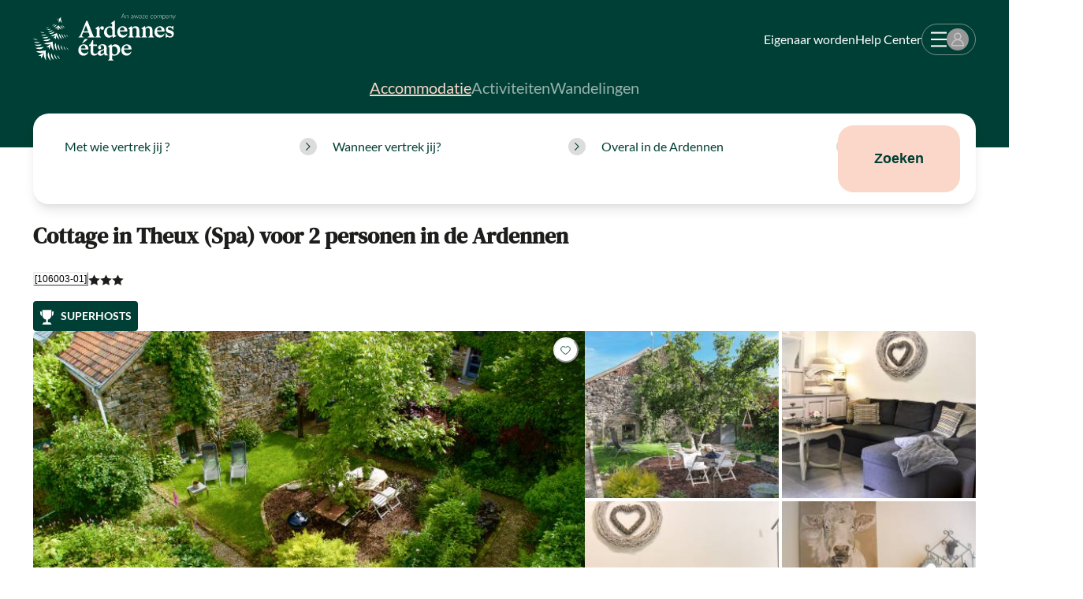

--- FILE ---
content_type: text/html; charset=utf-8
request_url: https://www.ardennes-etape.nl/vakantiehuizen-ardennen/Theux-(Spa)/Cottage-106003-01?stay=Midweek-0_-20240422
body_size: 116587
content:
<!DOCTYPE html><html lang="nl" class="__variable_54ea86 __variable_6e26a7"><head><meta charSet="utf-8"/><meta name="viewport" content="width=device-width, initial-scale=1, user-scalable=yes"/><link rel="preload" as="image" imageSrcSet="https://www.ardennes-etape.be/vakantiehuizen-ardennen/Theux-(Spa)/Cottage-106003-01/Maison_FicheV2-Cottages-106003-01-Theux-(Spa)-1256325-1L.jpg 679w, https://www.ardennes-etape.be/vakantiehuizen-ardennen/Theux-(Spa)/Cottage-106003-01/LR_M_Perf-Cottages-106003-01-Theux-(Spa)-1256325-1L.jpg 380w" imageSizes="58.5vw" fetchPriority="high"/><link rel="preload" as="image" imageSrcSet="https://www.ardennes-etape.be/vakantiehuizen-ardennen/Theux-(Spa)/Cottage-106003-01/Maison_FicheV2Carre-Cottages-106003-01-Theux-(Spa)-1256331-1L.jpg 243w" imageSizes="20.75vw" fetchPriority="high"/><link rel="preload" as="image" imageSrcSet="https://www.ardennes-etape.be/vakantiehuizen-ardennen/Theux-(Spa)/Cottage-106003-01/Maison_FicheV2Carre-Cottages-106003-01-Theux-(Spa)-1256351-1L.jpg 243w" imageSizes="20.75vw" fetchPriority="high"/><link rel="preload" as="image" imageSrcSet="https://www.ardennes-etape.be/vakantiehuizen-ardennen/Theux-(Spa)/Cottage-106003-01/Maison_FicheV2Carre-Cottages-106003-01-Theux-(Spa)-1256332-1L.jpg 243w" imageSizes="20.75vw" fetchPriority="high"/><link rel="preload" as="image" imageSrcSet="https://www.ardennes-etape.be/vakantiehuizen-ardennen/Theux-(Spa)/Cottage-106003-01/Maison_FicheV2Carre-Cottages-106003-01-Theux-(Spa)-1256368-1L.jpg 243w" imageSizes="20.75vw" fetchPriority="high"/><link rel="preload" as="image" href="https://hatscripts.github.io/circle-flags/flags/nl.svg"/><link rel="preload" as="image" href="https://hatscripts.github.io/circle-flags/flags/de.svg"/><link rel="stylesheet" href="/_next/static/css/2f1550876c0c97ad.css" data-precedence="next"/><link rel="stylesheet" href="/_next/static/css/d4a33f99bd598b56.css" data-precedence="next"/><link rel="stylesheet" href="/_next/static/css/b9c4fa6d27edc42f.css" data-precedence="next"/><link rel="preload" as="script" fetchPriority="low" href="/_next/static/chunks/webpack-951213e809bcaf92.js"/><script src="/_next/static/chunks/59c6eb5a-04a7452b10711189.js" async=""></script><script src="/_next/static/chunks/87c73c54-27a3a56fdb6eb844.js" async=""></script><script src="/_next/static/chunks/6345-55ccd9cddeeb771f.js" async=""></script><script src="/_next/static/chunks/main-app-c023947420664a98.js" async=""></script><script src="/_next/static/chunks/73ed3fd4-41c0af48b92647f7.js" async=""></script><script src="/_next/static/chunks/9329-f65e2f26e1d41584.js" async=""></script><script src="/_next/static/chunks/5290-08c9bff91fb430e1.js" async=""></script><script src="/_next/static/chunks/4992-dd3678ba0e3dd4f5.js" async=""></script><script src="/_next/static/chunks/4115-4636b79d7e67174d.js" async=""></script><script src="/_next/static/chunks/9301-adcec098c618e8b1.js" async=""></script><script src="/_next/static/chunks/1580-e2a3b8871ab964e4.js" async=""></script><script src="/_next/static/chunks/6225-d4820d30d5c2efa8.js" async=""></script><script src="/_next/static/chunks/5057-0bd8daec40513b2f.js" async=""></script><script src="/_next/static/chunks/6738-2c2b5e2203f041f9.js" async=""></script><script src="/_next/static/chunks/8758-cc1fc0d1c776e42d.js" async=""></script><script src="/_next/static/chunks/5006-2aebfd215854a2d3.js" async=""></script><script src="/_next/static/chunks/7066-c0124c6dda19bdeb.js" async=""></script><script src="/_next/static/chunks/3192-db856e1d1decaf37.js" async=""></script><script src="/_next/static/chunks/7113-6c3ea4d475f2ae5c.js" async=""></script><script src="/_next/static/chunks/2427-2e5a17ab0fcdc6bb.js" async=""></script><script src="/_next/static/chunks/3987-153e04d92988b61d.js" async=""></script><script src="/_next/static/chunks/3382-569c0a7bef3050e2.js" async=""></script><script src="/_next/static/chunks/3835-e9de744b5988fcf1.js" async=""></script><script src="/_next/static/chunks/app/rental/%5BrefAe%5D/page-b6b162e07b22bbf7.js" async=""></script><script src="/_next/static/chunks/7512-e11cf6ad4112bee9.js" async=""></script><script src="/_next/static/chunks/app/global-error-1877a959cb1f9d74.js" async=""></script><script src="/_next/static/chunks/app/layout-938d93ec117f26f1.js" async=""></script><script src="/_next/static/chunks/app/error-8d1f5024d7b34e34.js" async=""></script><script src="/_next/static/chunks/app/not-found-1e450a1732dc94b7.js" async=""></script><link rel="preload" href="https://policy.app.cookieinformation.com/uc.js" as="script"/><meta name="next-size-adjust" content=""/><meta name="emotion-insertion-point" content=""/><title>Cosy en behaaglijk charmevakantiehuis voor 2 in Theux (Ardennen)</title><meta name="description" content="Cosy, romantisch, sfeervol: dit zijn 3 termen die deze kleine &amp;#39;gite de charme&amp;#39;&amp;nbsp;in Theux goed beschrijven! De eigenaars wensten een unieke sfeer te cre&amp;euml;ren. Zij zullen jou hartelijk ontvangen. De vakantiewoning&amp;nbsp;is prachtig in het groen gelegen en vormt een uitstekend&amp;nbsp;vertrekpunt voor wandelingen, bijvoorbeeld&amp;nbsp;door de vallei van de Ninglinspo. Het stadje Spa en zijn talrijke activiteiten liggen op slechts enkele kilometers rijden."/><link rel="canonical" href="https://www.ardennes-etape.nl/vakantiehuizen-ardennen/Theux-(Spa)/Cottage-106003-01/"/><link rel="alternate" hrefLang="fr-BE" href="https://fr.ardennes-etape.be/maisons-de-vacances-ardennes/Theux-(Spa)/Gite-de-charme-106003-01/"/><link rel="alternate" hrefLang="nl-BE" href="https://www.ardennes-etape.be/vakantiehuizen-ardennen/Theux-(Spa)/Cottage-106003-01/"/><link rel="alternate" hrefLang="en-BE" href="https://en.ardennes-etape.be/holiday-houses-ardennes/Theux-(Spa)/Holiday-cottage-106003-01/"/><link rel="alternate" hrefLang="de-BE" href="https://de.ardennes-etape.be/ferienhauser-ardennen/Theux-(Spa)/Cottage--106003-01/"/><link rel="alternate" hrefLang="nl-NL" href="https://www.ardennes-etape.nl/vakantiehuizen-ardennen/Theux-(Spa)/Cottage-106003-01/"/><link rel="alternate" hrefLang="fr-FR" href="https://www.ardennes-etape.fr/maisons-de-vacances-ardennes/Theux-(Spa)/Gite-de-charme-106003-01/"/><link rel="alternate" hrefLang="en-GB" href="https://www.ardennes-etape.co.uk/holiday-houses-ardennes/Theux-(Spa)/Holiday-cottage-106003-01/"/><link rel="alternate" hrefLang="de-DE" href="https://www.ardennes-etape.de/ferienhauser-ardennen/Theux-(Spa)/Cottage--106003-01/"/><meta name="google-site-verification" content="DUWRGQAJZiFTrcgYYUZP-NLMwD0Ctl2cUVvWQfXgPRc"/><meta name="facebook-domain-verification" content="ulnoxnbkos5n3qmdz3k7nl70yp0e5v"/><meta name="pinterest-domain-verification" content="db35961d04e1c65ff4be258f0603bba7"/><meta name="mobile-web-app-capable" content="yes"/><meta property="og:title" content="Cosy en behaaglijk charmevakantiehuis voor 2 in Theux (Ardennen)"/><meta property="og:description" content="Cosy, romantisch, sfeervol: dit zijn 3 termen die deze kleine &amp;#39;gite de charme&amp;#39;&amp;nbsp;in Theux goed beschrijven! De eigenaars wensten een unieke sfeer te cre&amp;euml;ren. Zij zullen jou hartelijk ontvangen. De vakantiewoning&amp;nbsp;is prachtig in het groen gelegen en vormt een uitstekend&amp;nbsp;vertrekpunt voor wandelingen, bijvoorbeeld&amp;nbsp;door de vallei van de Ninglinspo. Het stadje Spa en zijn talrijke activiteiten liggen op slechts enkele kilometers rijden."/><meta property="og:site_name" content="Ardennes étape"/><meta property="og:image" content="https://www.ardennes-etape.be/vakantiehuizen-ardennen/Theux-(Spa)/Cottage-106003-01/Maison_FicheV2-Cottages-106003-01-Theux-(Spa)-1256325-1L.jpg"/><meta property="og:image:alt" content="Cottage in Theux (Spa) voor 2 personen in de Ardennen"/><meta property="og:type" content="website"/><meta name="twitter:card" content="summary_large_image"/><meta name="twitter:site" content="@ardennes_etape"/><meta name="twitter:creator" content="@ardennes_etape"/><meta name="twitter:title" content="Cosy en behaaglijk charmevakantiehuis voor 2 in Theux (Ardennen)"/><meta name="twitter:description" content="Cosy, romantisch, sfeervol: dit zijn 3 termen die deze kleine &amp;#39;gite de charme&amp;#39;&amp;nbsp;in Theux goed beschrijven! De eigenaars wensten een unieke sfeer te cre&amp;euml;ren. Zij zullen jou hartelijk ontvangen. De vakantiewoning&amp;nbsp;is prachtig in het groen gelegen en vormt een uitstekend&amp;nbsp;vertrekpunt voor wandelingen, bijvoorbeeld&amp;nbsp;door de vallei van de Ninglinspo. Het stadje Spa en zijn talrijke activiteiten liggen op slechts enkele kilometers rijden."/><meta name="twitter:image" content="https://www.ardennes-etape.be/vakantiehuizen-ardennen/Theux-(Spa)/Cottage-106003-01/Maison_FicheV2-Cottages-106003-01-Theux-(Spa)-1256325-1L.jpg"/><meta name="twitter:image:alt" content="Cottage in Theux (Spa) voor 2 personen in de Ardennen"/><link rel="icon" href="/favicon.ico"/><link rel="apple-touch-icon" href="/favicon.ico"/><script>document.querySelectorAll('body link[rel="icon"], body link[rel="apple-touch-icon"]').forEach(el => document.head.appendChild(el))</script><meta name="sentry-trace" content="a7bf4bdeaa373e13978ed934011e7679-973bb6d5fa9f1c50-0"/><meta name="baggage" content="sentry-environment=production,sentry-release=6dcfdcc4,sentry-public_key=8b8e06f310b2437080c96ecbd2cd447d,sentry-trace_id=a7bf4bdeaa373e13978ed934011e7679,sentry-org_id=220821,sentry-sampled=false,sentry-sample_rand=0.5213021132602345,sentry-sample_rate=0.001"/><script src="/_next/static/chunks/polyfills-42372ed130431b0a.js" noModule=""></script><style data-emotion="css 1ovi7rx fubdgu 47y79g 1ye0ebt 1jmjqr0 up4qd6 1pbuml0 spn4bz 11dihol 1ktvpuc 1pkupyu 17xejub s5urwo 1o4p7o8 gzrnli 1p1kmy9 1igwmid 1rfleho gb82nq 1i3bxpn ktd6ms 195jcmk bfkxeu 19s00e4 tcqc1o 1581e99 11cuipc ggt1am 1o0cwbr 1dz6m7q sx8f56 5mgwgc 1yqxuug mcmz0m yun4fs 1d97kbn 7uf5vl vx8ck9 tsyzil 1r8axp1 1n65zud 2uhff9 1lo90pi 6jwbwd 4105dd ivpl5h 1mayzh6 0 1xdiz69 8uhtka 1edr01q 9neiwt iy22zq 1qh9gf4 cuvaie 1fkv1aj kb8s6q v4kfbk 11vl7h3 1nfsgl7 hp0ifo v9a1zd 1tpwhhp 14xzl1v 1pqnji1 iz364c kllh0p 1qti8at 1p1ylbe 4d8y1n pepr5e 1qghrl9 tii0lt xl71ch 2gj3mt beo8em i1grcs 1r4ijge 1p8sbnh vl19jo s5t7bz 1sypnpb um853p 1p2uh4d 1tex3dv h67e7b 4x0kc8 1m94hze 1idxn68 8atqhb 1op3yv7 1an7ar4 glql3u epvm6 qhshtv rh9rw0 1ygck7a idcnoz 1umbst2 18685hb 1g2n6sg 157wciq 1qab92f nyt2fo 2e0g41 1obb3pg 10zgw6j 10xo9zf 1ia8v81 animation-14pkoxc l5qkmv 10ewipx 1op81h8 uulczf 1serysv 1yxcpmy 2ed9vv 14oj1rz 1vys8s3 44kecv m2m7l3 1kxonj9 88x2v7 15dsvdr 1phl1px h94677 1nejxzi 1rjgq0h 1dq1pqj wi30ks 4j25pe 105b2s wrksr1 ga0sz1 a5tgka hiihwv 15363qt 1qb8zo 1hohgv6 bqoen6 z8u8c6 1fwarpk fxf6zi h40kdr 1yeqq6k pz9a81 ffiio 1rvtof7 14i012e 4yvovx ha7rgt enj3l8 1bz0f3p 1jxftt1 10ovfrh 7s3ix9 dk69dq 16q8gor oca312 1jjwf1f 1c4f7bk 1001wqa 13o7eu2 10203zn 1wyoqfk 1mpb6ck wuaxoq 14kgg0m tdr18y 1diqifa ckkasn 12nxuv7 90w9kh 1ei4521 1e4qv4l 1c54lrr 196s9cg mqvj66 1ki54i 1hiajkg hxta1o ju0xg0 1l4w6pd qc4mhb vl42rw 1so22qv 1nwj029 shhgtr 8h2w1h 1mnfb2g 1lbggtq 101dmv9 1psknne 1k0oywh 1dgrkvt 1drcei8 1y3rb9 ntug6s m5hclx evtais 1wcje16 rks6bj mmqn0o 1qxtz39 us1t6k a3mdcm n7t24u rr51ha 1oz1huq nc0jxk 553wiy d755lw 2x6ydu 1nc81im 1ehoahz q47pvt zzt0pc 1gxwkl7 onkibi 1c4llry aerdk9 1ews2c8 1pbxjy9 1e115c3 1ki010w 12lwpi3 yiu0a0 1u7duwp qco6oi 1sw3am4 ijk6pa 1q10t41 pud833 dc3ov7 39qtar 19679yt cqhuyn 1r9rj1l qvjq1q r89upp 1nyaqx 1854lp0 1uodvt1 1cmt5qm wcy3nc b43sf3 1ayfwcb 1vs9cou 6v4eyy 7cfdf1 1f7vk5l uabfye hve67z 5605sr 106vz9r on763x uz0wdo 722v25 1rf1jjl 1ortndp 1y08qnp rb7ttl sjl6cp 19h2ihg 1w56fq6 m75dnw 1hoas8a av31fd 15vqpxh 9jay18 8pmr8q p5b5qp 1dp33js fskpwf pn98vo 1hyfx7x 80kp29 3qinfy c0rmc8 v1t3v5 201633">body,[data-theme]{--chakra-ring-inset:var(--chakra-empty,/*!*/ /*!*/);--chakra-ring-offset-width:0px;--chakra-ring-offset-color:#fff;--chakra-ring-color:rgba(66, 153, 225, 0.6);--chakra-ring-offset-shadow:0 0 #0000;--chakra-ring-shadow:0 0 #0000;--chakra-space-x-reverse:0;--chakra-space-y-reverse:0;--chakra-colors-transparent:transparent;--chakra-colors-current:currentColor;--chakra-colors-black:#000000;--chakra-colors-white:#FFFFFF;--chakra-colors-whiteAlpha-50:rgba(255, 255, 255, 0.04);--chakra-colors-whiteAlpha-100:rgba(255, 255, 255, 0.06);--chakra-colors-whiteAlpha-200:rgba(255, 255, 255, 0.08);--chakra-colors-whiteAlpha-300:rgba(255, 255, 255, 0.16);--chakra-colors-whiteAlpha-400:rgba(255, 255, 255, 0.24);--chakra-colors-whiteAlpha-500:rgba(255, 255, 255, 0.36);--chakra-colors-whiteAlpha-600:rgba(255, 255, 255, 0.48);--chakra-colors-whiteAlpha-700:rgba(255, 255, 255, 0.64);--chakra-colors-whiteAlpha-800:rgba(255, 255, 255, 0.80);--chakra-colors-whiteAlpha-900:rgba(255, 255, 255, 0.92);--chakra-colors-blackAlpha-50:rgba(0, 0, 0, 0.04);--chakra-colors-blackAlpha-100:rgba(0, 0, 0, 0.06);--chakra-colors-blackAlpha-200:rgba(0, 0, 0, 0.08);--chakra-colors-blackAlpha-300:rgba(0, 0, 0, 0.16);--chakra-colors-blackAlpha-400:rgba(0, 0, 0, 0.24);--chakra-colors-blackAlpha-500:rgba(0, 0, 0, 0.36);--chakra-colors-blackAlpha-600:rgba(0, 0, 0, 0.48);--chakra-colors-blackAlpha-700:rgba(0, 0, 0, 0.64);--chakra-colors-blackAlpha-800:rgba(0, 0, 0, 0.80);--chakra-colors-blackAlpha-900:rgba(0, 0, 0, 0.92);--chakra-colors-gray-50:#F7FAFC;--chakra-colors-gray-100:#EDF2F7;--chakra-colors-gray-200:#E2E8F0;--chakra-colors-gray-300:#CBD5E0;--chakra-colors-gray-400:#A0AEC0;--chakra-colors-gray-500:#718096;--chakra-colors-gray-600:#4A5568;--chakra-colors-gray-700:#2D3748;--chakra-colors-gray-800:#1A202C;--chakra-colors-gray-900:#171923;--chakra-colors-red-50:#FFF5F5;--chakra-colors-red-100:#FED7D7;--chakra-colors-red-200:#FEB2B2;--chakra-colors-red-300:#FC8181;--chakra-colors-red-400:#F56565;--chakra-colors-red-500:#E53E3E;--chakra-colors-red-600:#C53030;--chakra-colors-red-700:#9B2C2C;--chakra-colors-red-800:#822727;--chakra-colors-red-900:#63171B;--chakra-colors-orange-50:#FFFAF0;--chakra-colors-orange-100:#FEEBC8;--chakra-colors-orange-200:#FBD38D;--chakra-colors-orange-300:#F6AD55;--chakra-colors-orange-400:#ED8936;--chakra-colors-orange-500:#DD6B20;--chakra-colors-orange-600:#C05621;--chakra-colors-orange-700:#9C4221;--chakra-colors-orange-800:#7B341E;--chakra-colors-orange-900:#652B19;--chakra-colors-yellow-50:#FFFFF0;--chakra-colors-yellow-100:#FEFCBF;--chakra-colors-yellow-200:#FAF089;--chakra-colors-yellow-300:#F6E05E;--chakra-colors-yellow-400:#ECC94B;--chakra-colors-yellow-500:#D69E2E;--chakra-colors-yellow-600:#B7791F;--chakra-colors-yellow-700:#975A16;--chakra-colors-yellow-800:#744210;--chakra-colors-yellow-900:#5F370E;--chakra-colors-green-50:#F0FFF4;--chakra-colors-green-100:#C6F6D5;--chakra-colors-green-200:#9AE6B4;--chakra-colors-green-300:#68D391;--chakra-colors-green-400:#48BB78;--chakra-colors-green-500:#38A169;--chakra-colors-green-600:#2F855A;--chakra-colors-green-700:#276749;--chakra-colors-green-800:#22543D;--chakra-colors-green-900:#1C4532;--chakra-colors-teal-50:#E6FFFA;--chakra-colors-teal-100:#B2F5EA;--chakra-colors-teal-200:#81E6D9;--chakra-colors-teal-300:#4FD1C5;--chakra-colors-teal-400:#38B2AC;--chakra-colors-teal-500:#319795;--chakra-colors-teal-600:#2C7A7B;--chakra-colors-teal-700:#285E61;--chakra-colors-teal-800:#234E52;--chakra-colors-teal-900:#1D4044;--chakra-colors-blue-50:#ebf8ff;--chakra-colors-blue-100:#bee3f8;--chakra-colors-blue-200:#90cdf4;--chakra-colors-blue-300:#63b3ed;--chakra-colors-blue-400:#4299e1;--chakra-colors-blue-500:#3182ce;--chakra-colors-blue-600:#2b6cb0;--chakra-colors-blue-700:#2c5282;--chakra-colors-blue-800:#2a4365;--chakra-colors-blue-900:#1A365D;--chakra-colors-cyan-50:#EDFDFD;--chakra-colors-cyan-100:#C4F1F9;--chakra-colors-cyan-200:#9DECF9;--chakra-colors-cyan-300:#76E4F7;--chakra-colors-cyan-400:#0BC5EA;--chakra-colors-cyan-500:#00B5D8;--chakra-colors-cyan-600:#00A3C4;--chakra-colors-cyan-700:#0987A0;--chakra-colors-cyan-800:#086F83;--chakra-colors-cyan-900:#065666;--chakra-colors-purple-50:#FAF5FF;--chakra-colors-purple-100:#E9D8FD;--chakra-colors-purple-200:#D6BCFA;--chakra-colors-purple-300:#B794F4;--chakra-colors-purple-400:#9F7AEA;--chakra-colors-purple-500:#805AD5;--chakra-colors-purple-600:#6B46C1;--chakra-colors-purple-700:#553C9A;--chakra-colors-purple-800:#44337A;--chakra-colors-purple-900:#322659;--chakra-colors-pink-50:#FFF5F7;--chakra-colors-pink-100:#FED7E2;--chakra-colors-pink-200:#FBB6CE;--chakra-colors-pink-300:#F687B3;--chakra-colors-pink-400:#ED64A6;--chakra-colors-pink-500:#D53F8C;--chakra-colors-pink-600:#B83280;--chakra-colors-pink-700:#97266D;--chakra-colors-pink-800:#702459;--chakra-colors-pink-900:#521B41;--chakra-colors-ae-white:#ffffff;--chakra-colors-ae-whiteAlpha20:rgba(255,255,255,0.2);--chakra-colors-ae-whiteAlpha40:rgba(255,255,255,0.4);--chakra-colors-ae-whiteAlpha60:rgba(255,255,255,0.6);--chakra-colors-ae-whiteAlpha80:rgba(255,255,255,0.8);--chakra-colors-ae-orange:#D96F0E;--chakra-colors-ae-orange_100:#e9a281;--chakra-colors-ae-yellow:#FFC000;--chakra-colors-ae-green:#003f35;--chakra-colors-ae-green_100:#E5ECEB;--chakra-colors-ae-green_200:#CCD9D7;--chakra-colors-ae-green_400:#99B2AE;--chakra-colors-ae-green_600:#668C86;--chakra-colors-ae-green_800:#33655D;--chakra-colors-ae-greenAlpha70:rgba(0,63,53,0.7);--chakra-colors-ae-purple:#6B4391;--chakra-colors-ae-pink:#fbd7c9;--chakra-colors-ae-pink_200:#FEF7F4;--chakra-colors-ae-pink_400:#FDEFE9;--chakra-colors-ae-pink_600:#FDE7DF;--chakra-colors-ae-pink_800:#FCDFD4;--chakra-colors-ae-black:#1d1d1b;--chakra-colors-ae-grey_50:#F3F3F3;--chakra-colors-ae-grey_100:#f1f1f1;--chakra-colors-ae-grey_200:#DCDCDC;--chakra-colors-ae-grey_300:#c4c4c4;--chakra-colors-ae-grey_400:#707070;--chakra-colors-ae-greyE5:#E5E5E5;--chakra-colors-ae-grey97:#979797;--chakra-colors-ae-red:#B42025;--chakra-colors-ae-error:#B42025;--chakra-colors-ae-success:#9CC813;--chakra-colors-ae-success_100:#80A312;--chakra-colors-ae-warning:#CB801F;--chakra-colors-ae-transparent:rgba(0,0,0,0);--chakra-colors-ae-modalBg:rgba(0,63,53,0.32);--chakra-colors-ae-imageFilter:rgba(0, 63, 53, 0.35);--chakra-colors-error-100:#FFEFF1;--chakra-colors-error-400:#d9878b;--chakra-colors-error-900:#B42025;--chakra-colors-success-100:#d6dfbb;--chakra-colors-success-400:#9cc813;--chakra-colors-success-900:#9CC813;--chakra-colors-warning-100:#f2ebce;--chakra-colors-warning-200:#CB801F;--chakra-colors-warning-300:#FFF4D3;--chakra-colors-warning-400:#f8d567;--chakra-colors-warning-900:#ffc000;--chakra-colors-checkBox-500:#fbd7c9;--chakra-borders-none:0;--chakra-borders-1px:1px solid;--chakra-borders-2px:2px solid;--chakra-borders-4px:4px solid;--chakra-borders-8px:8px solid;--chakra-fonts-heading:var(--font-dm-serif-text),DM Serif Text,serif;--chakra-fonts-body:var(--font-lato),Lato,sans-serif;--chakra-fonts-mono:SFMono-Regular,Menlo,Monaco,Consolas,"Liberation Mono","Courier New",monospace;--chakra-fontSizes-3xs:0.45rem;--chakra-fontSizes-2xs:0.625rem;--chakra-fontSizes-xs:0.75rem;--chakra-fontSizes-sm:0.875rem;--chakra-fontSizes-md:1rem;--chakra-fontSizes-lg:1.125rem;--chakra-fontSizes-xl:1.25rem;--chakra-fontSizes-2xl:1.5rem;--chakra-fontSizes-3xl:1.875rem;--chakra-fontSizes-4xl:2.25rem;--chakra-fontSizes-5xl:3rem;--chakra-fontSizes-6xl:3.75rem;--chakra-fontSizes-7xl:4.5rem;--chakra-fontSizes-8xl:6rem;--chakra-fontSizes-9xl:8rem;--chakra-fontWeights-hairline:100;--chakra-fontWeights-thin:200;--chakra-fontWeights-light:300;--chakra-fontWeights-normal:400;--chakra-fontWeights-medium:500;--chakra-fontWeights-semibold:600;--chakra-fontWeights-bold:700;--chakra-fontWeights-extrabold:800;--chakra-fontWeights-black:900;--chakra-letterSpacings-tighter:-0.05em;--chakra-letterSpacings-tight:-0.025em;--chakra-letterSpacings-normal:0;--chakra-letterSpacings-wide:0.025em;--chakra-letterSpacings-wider:0.05em;--chakra-letterSpacings-widest:0.1em;--chakra-lineHeights-3:.75rem;--chakra-lineHeights-4:1rem;--chakra-lineHeights-5:1.25rem;--chakra-lineHeights-6:1.5rem;--chakra-lineHeights-7:1.75rem;--chakra-lineHeights-8:2rem;--chakra-lineHeights-9:2.25rem;--chakra-lineHeights-10:2.5rem;--chakra-lineHeights-normal:normal;--chakra-lineHeights-none:1;--chakra-lineHeights-shorter:1.25;--chakra-lineHeights-short:1.375;--chakra-lineHeights-base:1.5;--chakra-lineHeights-tall:1.625;--chakra-lineHeights-taller:2;--chakra-radii-none:0;--chakra-radii-sm:0.125rem;--chakra-radii-base:5px;--chakra-radii-md:0.375rem;--chakra-radii-lg:0.5rem;--chakra-radii-xl:0.75rem;--chakra-radii-2xl:1rem;--chakra-radii-3xl:1.5rem;--chakra-radii-full:9999px;--chakra-radii-box:8px;--chakra-radii-button:20px;--chakra-space-1:0.25rem;--chakra-space-2:0.5rem;--chakra-space-3:0.75rem;--chakra-space-4:1rem;--chakra-space-5:1.25rem;--chakra-space-6:1.5rem;--chakra-space-7:1.75rem;--chakra-space-8:2rem;--chakra-space-9:2.25rem;--chakra-space-10:2.5rem;--chakra-space-12:3rem;--chakra-space-14:3.5rem;--chakra-space-16:4rem;--chakra-space-20:5rem;--chakra-space-24:6rem;--chakra-space-28:7rem;--chakra-space-32:8rem;--chakra-space-36:9rem;--chakra-space-40:10rem;--chakra-space-44:11rem;--chakra-space-48:12rem;--chakra-space-52:13rem;--chakra-space-56:14rem;--chakra-space-60:15rem;--chakra-space-64:16rem;--chakra-space-72:18rem;--chakra-space-80:20rem;--chakra-space-96:24rem;--chakra-space-px:1px;--chakra-space-0-5:0.125rem;--chakra-space-1-5:0.375rem;--chakra-space-2-5:0.625rem;--chakra-space-3-5:0.875rem;--chakra-space-xs:0.875em;--chakra-space-sm:1.25em;--chakra-space-md:1.5625em;--chakra-space-lg:1.875em;--chakra-space-xl:2.5em;--chakra-space-2xl:3.75em;--chakra-shadows-xs:0 0 0 1px rgba(0, 0, 0, 0.05);--chakra-shadows-sm:0 1px 2px 0 rgba(0, 0, 0, 0.05);--chakra-shadows-base:0px 2px 3px rgba(0, 0, 0, 0.119509),0px 8px 14px rgba(74, 74, 87, 0.08);--chakra-shadows-md:0 4px 6px -1px rgba(0, 0, 0, 0.1),0 2px 4px -1px rgba(0, 0, 0, 0.06);--chakra-shadows-lg:0 10px 15px -3px rgba(0, 0, 0, 0.1),0 4px 6px -2px rgba(0, 0, 0, 0.05);--chakra-shadows-xl:0 20px 25px -5px rgba(0, 0, 0, 0.1),0 10px 10px -5px rgba(0, 0, 0, 0.04);--chakra-shadows-2xl:0 25px 50px -12px rgba(0, 0, 0, 0.25);--chakra-shadows-outline:0 0 0 3px rgba(66, 153, 225, 0.6);--chakra-shadows-inner:inset 0 2px 4px 0 rgba(0,0,0,0.06);--chakra-shadows-none:none;--chakra-shadows-dark-lg:rgba(0, 0, 0, 0.1) 0px 0px 0px 1px,rgba(0, 0, 0, 0.2) 0px 5px 10px,rgba(0, 0, 0, 0.4) 0px 15px 40px;--chakra-shadows-blur:0px 0px 5px rgba(0, 0, 0, 0.119509),0px 0px 14px rgba(74, 74, 87, 0.08);--chakra-shadows-level_1:0px 6px 6px 0px #003F351A;--chakra-shadows-level_2:0px 12px 12px 0px #003F351A;--chakra-shadows-level_3:0px 18px 18px 0px #003F351A;--chakra-sizes-1:0.25rem;--chakra-sizes-2:0.5rem;--chakra-sizes-3:0.75rem;--chakra-sizes-4:1rem;--chakra-sizes-5:1.25rem;--chakra-sizes-6:1.5rem;--chakra-sizes-7:1.75rem;--chakra-sizes-8:2rem;--chakra-sizes-9:2.25rem;--chakra-sizes-10:2.5rem;--chakra-sizes-12:3rem;--chakra-sizes-14:3.5rem;--chakra-sizes-16:4rem;--chakra-sizes-20:5rem;--chakra-sizes-24:6rem;--chakra-sizes-28:7rem;--chakra-sizes-32:8rem;--chakra-sizes-36:9rem;--chakra-sizes-40:10rem;--chakra-sizes-44:11rem;--chakra-sizes-48:12rem;--chakra-sizes-52:13rem;--chakra-sizes-56:14rem;--chakra-sizes-60:15rem;--chakra-sizes-64:16rem;--chakra-sizes-72:18rem;--chakra-sizes-80:20rem;--chakra-sizes-96:24rem;--chakra-sizes-px:1px;--chakra-sizes-0-5:0.125rem;--chakra-sizes-1-5:0.375rem;--chakra-sizes-2-5:0.625rem;--chakra-sizes-3-5:0.875rem;--chakra-sizes-max:max-content;--chakra-sizes-min:min-content;--chakra-sizes-full:100%;--chakra-sizes-3xs:14rem;--chakra-sizes-2xs:16rem;--chakra-sizes-xs:20rem;--chakra-sizes-sm:24rem;--chakra-sizes-md:28rem;--chakra-sizes-lg:32rem;--chakra-sizes-xl:36rem;--chakra-sizes-2xl:42rem;--chakra-sizes-3xl:48rem;--chakra-sizes-4xl:56rem;--chakra-sizes-5xl:64rem;--chakra-sizes-6xl:72rem;--chakra-sizes-7xl:80rem;--chakra-sizes-8xl:90rem;--chakra-sizes-prose:60ch;--chakra-sizes-container-sm:640px;--chakra-sizes-container-md:768px;--chakra-sizes-container-lg:1024px;--chakra-sizes-container-xl:1196px;--chakra-zIndices-hide:-1;--chakra-zIndices-auto:auto;--chakra-zIndices-base:0;--chakra-zIndices-docked:10;--chakra-zIndices-dropdown:1000;--chakra-zIndices-sticky:1100;--chakra-zIndices-banner:1200;--chakra-zIndices-overlay:1300;--chakra-zIndices-modal:1400;--chakra-zIndices-popover:1500;--chakra-zIndices-skipLink:1600;--chakra-zIndices-toast:1700;--chakra-zIndices-tooltip:1800;--chakra-transition-property-common:background-color,border-color,color,fill,stroke,opacity,box-shadow,transform;--chakra-transition-property-colors:background-color,border-color,color,fill,stroke;--chakra-transition-property-dimensions:width,height;--chakra-transition-property-position:left,right,top,bottom;--chakra-transition-property-background:background-color,background-image,background-position;--chakra-transition-easing-ease-in:cubic-bezier(0.4, 0, 1, 1);--chakra-transition-easing-ease-out:cubic-bezier(0, 0, 0.2, 1);--chakra-transition-easing-ease-in-out:cubic-bezier(0.4, 0, 0.2, 1);--chakra-transition-duration-ultra-fast:50ms;--chakra-transition-duration-faster:100ms;--chakra-transition-duration-fast:150ms;--chakra-transition-duration-normal:200ms;--chakra-transition-duration-slow:300ms;--chakra-transition-duration-slower:400ms;--chakra-transition-duration-ultra-slow:500ms;--chakra-blur-none:0;--chakra-blur-sm:4px;--chakra-blur-base:8px;--chakra-blur-md:12px;--chakra-blur-lg:16px;--chakra-blur-xl:24px;--chakra-blur-2xl:40px;--chakra-blur-3xl:64px;--chakra-breakpoints-base:0em;--chakra-breakpoints-sm:30em;--chakra-breakpoints-md:56em;--chakra-breakpoints-lg:62em;--chakra-breakpoints-xl:80em;--chakra-breakpoints-2xl:96em;}.chakra-ui-light body:not([data-theme]),.chakra-ui-light [data-theme]:not([data-theme]),[data-theme=light] body:not([data-theme]),[data-theme=light] [data-theme]:not([data-theme]),body[data-theme=light],[data-theme][data-theme=light]{--chakra-colors-chakra-body-text:var(--chakra-colors-gray-800);--chakra-colors-chakra-body-bg:var(--chakra-colors-white);--chakra-colors-chakra-border-color:var(--chakra-colors-gray-200);--chakra-colors-chakra-inverse-text:var(--chakra-colors-white);--chakra-colors-chakra-subtle-bg:var(--chakra-colors-gray-100);--chakra-colors-chakra-subtle-text:var(--chakra-colors-gray-600);--chakra-colors-chakra-placeholder-color:var(--chakra-colors-gray-500);}.chakra-ui-dark body:not([data-theme]),.chakra-ui-dark [data-theme]:not([data-theme]),[data-theme=dark] body:not([data-theme]),[data-theme=dark] [data-theme]:not([data-theme]),body[data-theme=dark],[data-theme][data-theme=dark]{--chakra-colors-chakra-body-text:var(--chakra-colors-whiteAlpha-900);--chakra-colors-chakra-body-bg:var(--chakra-colors-gray-800);--chakra-colors-chakra-border-color:var(--chakra-colors-whiteAlpha-300);--chakra-colors-chakra-inverse-text:var(--chakra-colors-gray-800);--chakra-colors-chakra-subtle-bg:var(--chakra-colors-gray-700);--chakra-colors-chakra-subtle-text:var(--chakra-colors-gray-400);--chakra-colors-chakra-placeholder-color:var(--chakra-colors-whiteAlpha-400);}html{line-height:1.5;-webkit-text-size-adjust:100%;font-family:system-ui,sans-serif;-webkit-font-smoothing:antialiased;text-rendering:optimizeLegibility;-moz-osx-font-smoothing:grayscale;touch-action:manipulation;}body{position:relative;min-height:100%;margin:0;font-feature-settings:"kern";}:where(*, *::before, *::after){border-width:0;border-style:solid;box-sizing:border-box;word-wrap:break-word;}main{display:block;}hr{border-top-width:1px;box-sizing:content-box;height:0;overflow:visible;}:where(pre, code, kbd,samp){font-family:SFMono-Regular,Menlo,Monaco,Consolas,monospace;font-size:1em;}a{background-color:transparent;color:inherit;-webkit-text-decoration:inherit;text-decoration:inherit;}abbr[title]{border-bottom:none;-webkit-text-decoration:underline;text-decoration:underline;-webkit-text-decoration:underline dotted;-webkit-text-decoration:underline dotted;text-decoration:underline dotted;}:where(b, strong){font-weight:bold;}small{font-size:80%;}:where(sub,sup){font-size:75%;line-height:0;position:relative;vertical-align:baseline;}sub{bottom:-0.25em;}sup{top:-0.5em;}img{border-style:none;}:where(button, input, optgroup, select, textarea){font-family:inherit;font-size:100%;line-height:1.15;margin:0;}:where(button, input){overflow:visible;}:where(button, select){text-transform:none;}:where(
          button::-moz-focus-inner,
          [type="button"]::-moz-focus-inner,
          [type="reset"]::-moz-focus-inner,
          [type="submit"]::-moz-focus-inner
        ){border-style:none;padding:0;}fieldset{padding:0.35em 0.75em 0.625em;}legend{box-sizing:border-box;color:inherit;display:table;max-width:100%;padding:0;white-space:normal;}progress{vertical-align:baseline;}textarea{overflow:auto;}:where([type="checkbox"], [type="radio"]){box-sizing:border-box;padding:0;}input[type="number"]::-webkit-inner-spin-button,input[type="number"]::-webkit-outer-spin-button{-webkit-appearance:none!important;}input[type="number"]{-moz-appearance:textfield;}input[type="search"]{-webkit-appearance:textfield;outline-offset:-2px;}input[type="search"]::-webkit-search-decoration{-webkit-appearance:none!important;}::-webkit-file-upload-button{-webkit-appearance:button;font:inherit;}details{display:block;}summary{display:-webkit-box;display:-webkit-list-item;display:-ms-list-itembox;display:list-item;}template{display:none;}[hidden]{display:none!important;}:where(
          blockquote,
          dl,
          dd,
          h1,
          h2,
          h3,
          h4,
          h5,
          h6,
          hr,
          figure,
          p,
          pre
        ){margin:0;}button{background:transparent;padding:0;}fieldset{margin:0;padding:0;}:where(ol, ul){margin:0;padding:0;}textarea{resize:vertical;}:where(button, [role="button"]){cursor:pointer;}button::-moz-focus-inner{border:0!important;}table{border-collapse:collapse;}:where(h1, h2, h3, h4, h5, h6){font-size:inherit;font-weight:inherit;}:where(button, input, optgroup, select, textarea){padding:0;line-height:inherit;color:inherit;}:where(img, svg, video, canvas, audio, iframe, embed, object){display:block;}:where(img, video){max-width:100%;height:auto;}[data-js-focus-visible] :focus:not([data-focus-visible-added]):not(
          [data-focus-visible-disabled]
        ){outline:none;box-shadow:none;}select::-ms-expand{display:none;}:root,:host{--chakra-vh:100vh;}@supports (height: -webkit-fill-available){:root,:host{--chakra-vh:-webkit-fill-available;}}@supports (height: -moz-fill-available){:root,:host{--chakra-vh:-moz-fill-available;}}@supports (height: 100dvh){:root,:host{--chakra-vh:100dvh;}}body{font-family:var(--chakra-fonts-body);color:var(--chakra-colors-ae-black);background:var(--chakra-colors-chakra-body-bg);transition-property:background-color;transition-duration:var(--chakra-transition-duration-normal);line-height:var(--chakra-lineHeights-base);font-size:16px;}*::-webkit-input-placeholder{color:var(--chakra-colors-chakra-placeholder-color);}*::-moz-placeholder{color:var(--chakra-colors-chakra-placeholder-color);}*:-ms-input-placeholder{color:var(--chakra-colors-chakra-placeholder-color);}*::placeholder{color:var(--chakra-colors-chakra-placeholder-color);}*,*::before,::after{border-color:var(--chakra-colors-chakra-border-color);}@font-face{font-family:'Lato';font-style:normal;font-weight:400;font-display:swap;src:url('/shared/fonts/lato/lato-v17-latin-ext_latin-regular.woff2') format('woff2'),url('/shared/fonts/lato/lato-v17-latin-ext_latin-regular.woff') format('woff');unicode-range:U+0000-00FF,U+0131,U+0152-0153,U+02BB-02BC,U+02C6,U+02DA,U+02DC,U+2000-206F,U+2074,U+20AC,U+2122,U+2191,U+2193,U+2212,U+2215,U+FEFF,U+FFFD;}@font-face{font-family:'Lato';font-style:normal;font-weight:700;font-display:swap;src:url('/shared/fonts/lato/lato-latin-700-normal.woff2') format('woff2'),url('/shared/fonts/lato/lato-latin-700-normal.woff') format('woff');unicode-range:U+0000-00FF,U+0131,U+0152-0153,U+02BB-02BC,U+02C6,U+02DA,U+02DC,U+2000-206F,U+2074,U+20AC,U+2122,U+2191,U+2193,U+2212,U+2215,U+FEFF,U+FFFD;}@font-face{font-family:'DM Serif Text';font-style:normal;font-weight:bold;font-display:swap;src:url('/shared/fonts/DM/dm-serif-text-v5-latin-ext_latin-regular.woff2') format('woff2'),url('/shared/fonts/DM/dm-serif-text-v5-latin-ext_latin-regular.woff') format('woff');unicode-range:U+0000-00FF,U+0131,U+0152-0153,U+02BB-02BC,U+02C6,U+02DA,U+02DC,U+2000-206F,U+2074,U+20AC,U+2122,U+2191,U+2193,U+2212,U+2215,U+FEFF,U+FFFD;}@font-face{font-family:'Work Sans';font-style:normal;font-weight:400;src:url('/shared/fonts/work_sans/work_sans.woff2') format('woff2');unicode-range:U+0000-00FF,U+0131,U+0152-0153,U+02BB-02BC,U+02C6,U+02DA,U+02DC,U+0304,U+0308,U+0329,U+2000-206F,U+2074,U+20AC,U+2122,U+2191,U+2193,U+2212,U+2215,U+FEFF,U+FFFD;}.css-1jmjqr0{background-color:var(--chakra-colors-ae-green);position:relative;z-index:1000;}.css-up4qd6{width:100%;-webkit-margin-start:auto;margin-inline-start:auto;-webkit-margin-end:auto;margin-inline-end:auto;max-width:var(--chakra-sizes-container-xl);height:100px;-webkit-padding-start:0px;padding-inline-start:0px;-webkit-padding-end:0px;padding-inline-end:0px;background:none;display:block;}@media screen and (min-width: 56em){.css-up4qd6{-webkit-padding-start:var(--chakra-space-6);padding-inline-start:var(--chakra-space-6);-webkit-padding-end:var(--chakra-space-6);padding-inline-end:var(--chakra-space-6);}}@media screen and (min-width: 62em){.css-up4qd6{-webkit-padding-start:var(--chakra-space-4);padding-inline-start:var(--chakra-space-4);-webkit-padding-end:var(--chakra-space-4);padding-inline-end:var(--chakra-space-4);}}.css-1pbuml0{display:-webkit-box;display:-webkit-flex;display:-ms-flexbox;display:flex;height:100%;-webkit-flex-direction:row;-ms-flex-direction:row;flex-direction:row;-webkit-box-pack:justify;-webkit-justify-content:space-between;justify-content:space-between;-webkit-align-items:center;-webkit-box-align:center;-ms-flex-align:center;align-items:center;}.css-spn4bz{transition-property:var(--chakra-transition-property-common);transition-duration:var(--chakra-transition-duration-fast);transition-timing-function:var(--chakra-transition-easing-ease-out);cursor:pointer;-webkit-text-decoration:none;text-decoration:none;outline:2px solid transparent;outline-offset:2px;color:inherit;}.css-spn4bz:hover,.css-spn4bz[data-hover]{-webkit-text-decoration:underline;text-decoration:underline;}.css-spn4bz:focus-visible,.css-spn4bz[data-focus-visible]{box-shadow:var(--chakra-shadows-outline);}.css-11dihol{height:60px;color:var(--chakra-colors-white);}.css-1ktvpuc{display:-webkit-inline-box;display:-webkit-inline-flex;display:-ms-inline-flexbox;display:inline-flex;gap:5px;-webkit-align-items:center;-webkit-box-align:center;-ms-flex-align:center;align-items:center;}.css-1pkupyu{display:none;}@media screen and (min-width: 56em){.css-1pkupyu{display:-webkit-inline-box;display:-webkit-inline-flex;display:-ms-inline-flexbox;display:inline-flex;}}.css-17xejub{-webkit-flex:1;-ms-flex:1;flex:1;justify-self:stretch;-webkit-align-self:stretch;-ms-flex-item-align:stretch;align-self:stretch;}.css-s5urwo{display:-webkit-box;display:-webkit-flex;display:-ms-flexbox;display:flex;-webkit-align-items:center;-webkit-box-align:center;-ms-flex-align:center;align-items:center;-webkit-flex-direction:row;-ms-flex-direction:row;flex-direction:row;gap:28px;}.css-1o4p7o8{transition-property:var(--chakra-transition-property-common);transition-duration:var(--chakra-transition-duration-fast);transition-timing-function:var(--chakra-transition-easing-ease-out);cursor:pointer;-webkit-text-decoration:none;text-decoration:none;outline:2px solid transparent;outline-offset:2px;color:var(--chakra-colors-white);font-size:16px;}.css-1o4p7o8:hover,.css-1o4p7o8[data-hover]{-webkit-text-decoration:underline;text-decoration:underline;}.css-1o4p7o8:focus-visible,.css-1o4p7o8[data-focus-visible]{box-shadow:var(--chakra-shadows-outline);}.css-1o4p7o8:visited{color:var(--chakra-colors-white);}.css-gzrnli{display:-webkit-inline-box;display:-webkit-inline-flex;display:-ms-inline-flexbox;display:inline-flex;-webkit-appearance:none;-moz-appearance:none;-ms-appearance:none;appearance:none;-webkit-align-items:center;-webkit-box-align:center;-ms-flex-align:center;align-items:center;-webkit-box-pack:center;-ms-flex-pack:center;-webkit-justify-content:center;justify-content:center;-webkit-user-select:none;-moz-user-select:none;-ms-user-select:none;user-select:none;position:relative;white-space:normal;vertical-align:middle;outline:2px solid transparent;outline-offset:2px;line-height:1.2;border-radius:20px;font-weight:var(--chakra-fontWeights-bold);transition-property:var(--chakra-transition-property-common);transition-duration:var(--chakra-transition-duration-normal);size:md;background-color:none;width:auto;color:var(--chakra-colors-ae-green);border:1px solid;border-color:#C4C4C499;word-break:break-word;-webkit-transition:background-color 0.3s cubic-bezier(.08,.52,.52,1),color 0.3s cubic-bezier(.08,.52,.52,1),opacity 0.3s cubic-bezier(.08,.52,.52,1);transition:background-color 0.3s cubic-bezier(.08,.52,.52,1),color 0.3s cubic-bezier(.08,.52,.52,1),opacity 0.3s cubic-bezier(.08,.52,.52,1);min-width:var(--chakra-sizes-10);font-size:18px;background:var(--chakra-colors-ae-transparent);-webkit-padding-start:0px;padding-inline-start:0px;-webkit-padding-end:0px;padding-inline-end:0px;padding-top:0px;padding-bottom:0px;padding:0px 8px 0px 11px;height:40px;}.css-gzrnli:focus-visible,.css-gzrnli[data-focus-visible]{box-shadow:var(--chakra-shadows-outline);}.css-gzrnli:disabled,.css-gzrnli[disabled],.css-gzrnli[aria-disabled=true],.css-gzrnli[data-disabled]{opacity:0.4;cursor:not-allowed;box-shadow:var(--chakra-shadows-none);background-color:var(--chakra-colors-ae-grey_300);color:var(--chakra-colors-white);}.css-gzrnli:hover,.css-gzrnli[data-hover]{box-shadow:var(--chakra-shadows-none);background-color:var(--chakra-colors-ae-transparent);}.css-gzrnli:hover:disabled,.css-gzrnli[data-hover]:disabled,.css-gzrnli:hover[disabled],.css-gzrnli[data-hover][disabled],.css-gzrnli:hover[aria-disabled=true],.css-gzrnli[data-hover][aria-disabled=true],.css-gzrnli:hover[data-disabled],.css-gzrnli[data-hover][data-disabled]{background:initial;background-color:var(--chakra-colors-ae-grey_300);color:var(--chakra-colors-white);}.css-gzrnli:active,.css-gzrnli[data-active]{background-color:var(--chakra-colors-ae-transparent);}.css-gzrnli[aria-selected=true],.css-gzrnli[data-selected]{background-color:var(--chakra-colors-ae-transparent);}.css-gzrnli:focus,.css-gzrnli[data-focus]{background-color:var(--chakra-colors-ae-transparent);}.css-1p1kmy9{position:relative;display:inline-block;color:var(--chakra-colors-ae-green);}.css-1igwmid{display:-webkit-box;display:-webkit-flex;display:-ms-flexbox;display:flex;-webkit-align-items:center;-webkit-box-align:center;-ms-flex-align:center;align-items:center;-webkit-flex-direction:row;-ms-flex-direction:row;flex-direction:row;gap:0.5rem;}.css-1rfleho{display:inline-block;line-height:1em;-webkit-flex-shrink:0;-ms-flex-negative:0;flex-shrink:0;color:var(--chakra-colors-white);vertical-align:middle;width:20px;height:20px;fill:var(--chakra-colors-white);}.css-gb82nq{display:-webkit-box;display:-webkit-flex;display:-ms-flexbox;display:flex;-webkit-align-items:center;-webkit-box-align:center;-ms-flex-align:center;align-items:center;-webkit-box-pack:center;-ms-flex-pack:center;-webkit-justify-content:center;justify-content:center;-webkit-flex-shrink:0;-ms-flex-negative:0;flex-shrink:0;-webkit-box-flex:0;-webkit-flex-grow:0;-ms-flex-positive:0;flex-grow:0;width:28px;height:28px;border-radius:9999px;background-color:var(--chakra-colors-ae-grey97);color:var(--chakra-colors-ae-grey_300);}.css-1i3bxpn{width:1em;height:1em;display:inline-block;line-height:1em;-webkit-flex-shrink:0;-ms-flex-negative:0;flex-shrink:0;color:var(--chakra-colors-ae-grey_300);vertical-align:middle;fill:var(--chakra-colors-ae-grey_300);}.css-ktd6ms{z-index:var(--chakra-zIndices-dropdown);}.css-195jcmk{--menu-bg:#fff;--menu-shadow:var(--chakra-shadows-sm);color:inherit;min-width:var(--chakra-sizes-3xs);padding-top:17px;padding-bottom:20px;z-index:var(--chakra-zIndices-dropdown);background:var(--menu-bg);position:relative;left:20px;width:246px;border-radius:20px;border-width:0;overflow:hidden;-webkit-padding-start:12px;padding-inline-start:12px;-webkit-padding-end:12px;padding-inline-end:12px;box-shadow:0px 1px 4px rgba(0, 0, 0, 0.25);outline:2px solid transparent;outline-offset:2px;}.chakra-ui-dark .css-195jcmk:not([data-theme]),[data-theme=dark] .css-195jcmk:not([data-theme]),.css-195jcmk[data-theme=dark]{--menu-bg:var(--chakra-colors-gray-700);--menu-shadow:var(--chakra-shadows-dark-lg);}.css-195jcmk:hover,.css-195jcmk[data-hover]{box-shadow:0px 1px 4px rgba(0, 0, 0, 0.25);}.css-bfkxeu{-webkit-text-decoration:none;text-decoration:none;color:inherit;-webkit-user-select:none;-moz-user-select:none;-ms-user-select:none;user-select:none;display:-webkit-box;display:-webkit-flex;display:-ms-flexbox;display:flex;width:100%;-webkit-align-items:center;-webkit-box-align:center;-ms-flex-align:center;align-items:center;text-align:start;-webkit-flex:0 0 auto;-ms-flex:0 0 auto;flex:0 0 auto;outline:2px solid transparent;outline-offset:2px;padding-top:var(--chakra-space-1-5);padding-bottom:var(--chakra-space-1-5);-webkit-padding-start:var(--chakra-space-3);padding-inline-start:var(--chakra-space-3);-webkit-padding-end:var(--chakra-space-3);padding-inline-end:var(--chakra-space-3);transition-property:var(--chakra-transition-property-background);transition-duration:var(--chakra-transition-duration-ultra-fast);transition-timing-function:var(--chakra-transition-easing-ease-in);background:var(--menu-bg);cursor:default;padding:0px;}.css-bfkxeu[aria-expanded=true],.css-bfkxeu[data-expanded],.css-bfkxeu[data-state=expanded]{--menu-bg:var(--chakra-colors-gray-100);}.chakra-ui-dark .css-bfkxeu[aria-expanded=true]:not([data-theme]),.chakra-ui-dark .css-bfkxeu[data-expanded]:not([data-theme]),.chakra-ui-dark .css-bfkxeu[data-state=expanded]:not([data-theme]),[data-theme=dark] .css-bfkxeu[aria-expanded=true]:not([data-theme]),[data-theme=dark] .css-bfkxeu[data-expanded]:not([data-theme]),[data-theme=dark] .css-bfkxeu[data-state=expanded]:not([data-theme]),.css-bfkxeu[aria-expanded=true][data-theme=dark],.css-bfkxeu[data-expanded][data-theme=dark],.css-bfkxeu[data-state=expanded][data-theme=dark]{--menu-bg:var(--chakra-colors-whiteAlpha-100);}.css-bfkxeu:disabled,.css-bfkxeu[disabled],.css-bfkxeu[aria-disabled=true],.css-bfkxeu[data-disabled]{opacity:0.4;cursor:not-allowed;}.css-bfkxeu:hover,.css-bfkxeu[data-hover]{background-color:var(--chakra-colors-ae-transparent);outline:2px solid transparent;outline-offset:2px;-webkit-text-decoration:underline;text-decoration:underline;}.css-bfkxeu:active,.css-bfkxeu[data-active]{background-color:var(--chakra-colors-ae-transparent);outline:2px solid transparent;outline-offset:2px;}.css-bfkxeu[aria-selected=true],.css-bfkxeu[data-selected]{background-color:var(--chakra-colors-ae-transparent);outline:2px solid transparent;outline-offset:2px;}.css-bfkxeu:focus,.css-bfkxeu[data-focus]{background-color:var(--chakra-colors-ae-transparent);outline:2px solid transparent;outline-offset:2px;}.css-19s00e4{transition-property:var(--chakra-transition-property-common);transition-duration:var(--chakra-transition-duration-fast);transition-timing-function:var(--chakra-transition-easing-ease-out);cursor:pointer;-webkit-text-decoration:none;text-decoration:none;outline:2px solid transparent;outline-offset:2px;color:var(--chakra-colors-ae-green);width:100%;}.css-19s00e4:focus-visible,.css-19s00e4[data-focus-visible]{box-shadow:var(--chakra-shadows-outline);}.css-19s00e4:hover,.css-19s00e4[data-hover]{color:var(--chakra-colors-ae-green);-webkit-text-decoration:underline;text-decoration:underline;}.css-19s00e4:active,.css-19s00e4[data-active]{color:var(--chakra-colors-ae-green);}.css-19s00e4:focus,.css-19s00e4[data-focus]{color:var(--chakra-colors-ae-green);}.css-tcqc1o{display:-webkit-box;display:-webkit-flex;display:-ms-flexbox;display:flex;padding:8px;width:100%;-webkit-padding-start:15px;padding-inline-start:15px;-webkit-padding-end:15px;padding-inline-end:15px;padding-top:13px;padding-bottom:13px;}.css-1581e99{display:inline-block;line-height:1em;-webkit-flex-shrink:0;-ms-flex-negative:0;flex-shrink:0;color:currentColor;vertical-align:middle;width:24px;height:24px;fill:none;}.css-11cuipc{font-weight:var(--chakra-fontWeights-normal);}.css-ggt1am{display:inline-block;line-height:1em;-webkit-flex-shrink:0;-ms-flex-negative:0;flex-shrink:0;color:currentColor;vertical-align:middle;width:24px;height:24px;fill:currentColor;}.css-1o0cwbr{width:var(--chakra-sizes-full);height:1px;background-color:var(--chakra-colors-ae-grey_100);margin-top:10px;margin-bottom:10px;border:var(--chakra-borders-none);}.css-1dz6m7q{-webkit-text-decoration:none;text-decoration:none;color:inherit;-webkit-user-select:none;-moz-user-select:none;-ms-user-select:none;user-select:none;display:-webkit-box;display:-webkit-flex;display:-ms-flexbox;display:flex;width:100%;-webkit-align-items:center;-webkit-box-align:center;-ms-flex-align:center;align-items:center;text-align:start;-webkit-flex:0 0 auto;-ms-flex:0 0 auto;flex:0 0 auto;outline:2px solid transparent;outline-offset:2px;padding-top:var(--chakra-space-1-5);padding-bottom:var(--chakra-space-1-5);-webkit-padding-start:var(--chakra-space-3);padding-inline-start:var(--chakra-space-3);-webkit-padding-end:var(--chakra-space-3);padding-inline-end:var(--chakra-space-3);transition-property:var(--chakra-transition-property-background);transition-duration:var(--chakra-transition-duration-ultra-fast);transition-timing-function:var(--chakra-transition-easing-ease-in);background:var(--menu-bg);padding:0px;margin-top:0px;cursor:default;}.css-1dz6m7q:focus,.css-1dz6m7q[data-focus]{--menu-bg:var(--chakra-colors-gray-100);}.chakra-ui-dark .css-1dz6m7q:focus:not([data-theme]),.chakra-ui-dark .css-1dz6m7q[data-focus]:not([data-theme]),[data-theme=dark] .css-1dz6m7q:focus:not([data-theme]),[data-theme=dark] .css-1dz6m7q[data-focus]:not([data-theme]),.css-1dz6m7q:focus[data-theme=dark],.css-1dz6m7q[data-focus][data-theme=dark]{--menu-bg:var(--chakra-colors-whiteAlpha-100);}.css-1dz6m7q:active,.css-1dz6m7q[data-active]{--menu-bg:var(--chakra-colors-gray-200);}.chakra-ui-dark .css-1dz6m7q:active:not([data-theme]),.chakra-ui-dark .css-1dz6m7q[data-active]:not([data-theme]),[data-theme=dark] .css-1dz6m7q:active:not([data-theme]),[data-theme=dark] .css-1dz6m7q[data-active]:not([data-theme]),.css-1dz6m7q:active[data-theme=dark],.css-1dz6m7q[data-active][data-theme=dark]{--menu-bg:var(--chakra-colors-whiteAlpha-200);}.css-1dz6m7q[aria-expanded=true],.css-1dz6m7q[data-expanded],.css-1dz6m7q[data-state=expanded]{--menu-bg:var(--chakra-colors-gray-100);}.chakra-ui-dark .css-1dz6m7q[aria-expanded=true]:not([data-theme]),.chakra-ui-dark .css-1dz6m7q[data-expanded]:not([data-theme]),.chakra-ui-dark .css-1dz6m7q[data-state=expanded]:not([data-theme]),[data-theme=dark] .css-1dz6m7q[aria-expanded=true]:not([data-theme]),[data-theme=dark] .css-1dz6m7q[data-expanded]:not([data-theme]),[data-theme=dark] .css-1dz6m7q[data-state=expanded]:not([data-theme]),.css-1dz6m7q[aria-expanded=true][data-theme=dark],.css-1dz6m7q[data-expanded][data-theme=dark],.css-1dz6m7q[data-state=expanded][data-theme=dark]{--menu-bg:var(--chakra-colors-whiteAlpha-100);}.css-1dz6m7q:disabled,.css-1dz6m7q[disabled],.css-1dz6m7q[aria-disabled=true],.css-1dz6m7q[data-disabled]{opacity:0.4;cursor:not-allowed;}.css-1dz6m7q:hover,.css-1dz6m7q[data-hover]{background-color:var(--chakra-colors-white);}.css-sx8f56{transition-property:var(--chakra-transition-property-common);transition-duration:var(--chakra-transition-duration-fast);transition-timing-function:var(--chakra-transition-easing-ease-out);cursor:pointer;-webkit-text-decoration:none;text-decoration:none;outline:2px solid transparent;outline-offset:2px;display:block;width:100%;text-align:left;font-size:15px;color:var(--chakra-colors-ae-green);-webkit-padding-start:15px;padding-inline-start:15px;-webkit-padding-end:15px;padding-inline-end:15px;padding-top:13px;padding-bottom:13px;margin-top:0px;}.css-sx8f56:hover,.css-sx8f56[data-hover]{-webkit-text-decoration:underline;text-decoration:underline;}.css-sx8f56:focus-visible,.css-sx8f56[data-focus-visible]{box-shadow:var(--chakra-shadows-outline);}.css-5mgwgc{padding-top:13px;}.css-1yqxuug{display:-webkit-box;display:-webkit-flex;display:-ms-flexbox;display:flex;-webkit-flex-direction:column;-ms-flex-direction:column;flex-direction:column;-webkit-align-items:center;-webkit-box-align:center;-ms-flex-align:center;align-items:center;width:100%;color:var(--chakra-colors-ae-green);}.css-mcmz0m{display:-webkit-box;display:-webkit-flex;display:-ms-flexbox;display:flex;color:var(--chakra-colors-ae-grey_400);}.css-yun4fs{display:-webkit-box;display:-webkit-flex;display:-ms-flexbox;display:flex;-webkit-align-items:center;-webkit-box-align:center;-ms-flex-align:center;align-items:center;-webkit-box-pack:space-evenly;-ms-flex-pack:space-evenly;-webkit-justify-content:space-evenly;justify-content:space-evenly;-webkit-flex-direction:row;-ms-flex-direction:row;flex-direction:row;width:100%;}.css-1d97kbn{display:-webkit-inline-box;display:-webkit-inline-flex;display:-ms-inline-flexbox;display:inline-flex;-webkit-appearance:none;-moz-appearance:none;-ms-appearance:none;appearance:none;-webkit-align-items:center;-webkit-box-align:center;-ms-flex-align:center;align-items:center;-webkit-box-pack:center;-ms-flex-pack:center;-webkit-justify-content:center;justify-content:center;-webkit-user-select:none;-moz-user-select:none;-ms-user-select:none;user-select:none;position:relative;white-space:normal;vertical-align:middle;outline:2px solid transparent;outline-offset:2px;line-height:1.2;border-radius:var(--chakra-radii-button);transition-property:var(--chakra-transition-property-common);transition-duration:var(--chakra-transition-duration-normal);size:md;background-color:var(--chakra-colors-ae-pink);width:var(--chakra-sizes-full);border:0;border-color:none;-webkit-transition:background-color 0.3s cubic-bezier(.08,.52,.52,1),color 0.3s cubic-bezier(.08,.52,.52,1),opacity 0.3s cubic-bezier(.08,.52,.52,1);transition:background-color 0.3s cubic-bezier(.08,.52,.52,1),color 0.3s cubic-bezier(.08,.52,.52,1),opacity 0.3s cubic-bezier(.08,.52,.52,1);height:auto;min-width:var(--chakra-sizes-10);-webkit-padding-start:var(--chakra-space-4);padding-inline-start:var(--chakra-space-4);-webkit-padding-end:var(--chakra-space-4);padding-inline-end:var(--chakra-space-4);padding:14px 25px;word-break:keep-all;text-align:center;background:none;color:var(--chakra-colors-ae-green);font-weight:var(--chakra-fontWeights-bold);padding-left:0px;padding-right:0px;font-size:15px;}.css-1d97kbn:focus-visible,.css-1d97kbn[data-focus-visible]{box-shadow:var(--chakra-shadows-outline);}.css-1d97kbn:disabled,.css-1d97kbn[disabled],.css-1d97kbn[aria-disabled=true],.css-1d97kbn[data-disabled]{opacity:0.4;cursor:not-allowed;box-shadow:var(--chakra-shadows-none);background-color:var(--chakra-colors-ae-grey_300);color:var(--chakra-colors-white);border:var(--chakra-borders-none);}@media screen and (min-width: 62em){.css-1d97kbn{width:auto;}}.css-1d97kbn:hover,.css-1d97kbn[data-hover]{-webkit-text-decoration:underline;text-decoration:underline;}.css-1d97kbn:active,.css-1d97kbn[data-active]{-webkit-text-decoration:underline;text-decoration:underline;}.css-7uf5vl{display:-webkit-box;display:-webkit-flex;display:-ms-flexbox;display:flex;-webkit-align-items:center;-webkit-box-align:center;-ms-flex-align:center;align-items:center;height:100%;word-break:keep-all;}.css-vx8ck9{display:-webkit-box;display:-webkit-flex;display:-ms-flexbox;display:flex;-webkit-align-items:center;-webkit-box-align:center;-ms-flex-align:center;align-items:center;-webkit-box-pack:center;-ms-flex-pack:center;-webkit-justify-content:center;justify-content:center;width:100%;background:var(--chakra-colors-ae-green);}.css-tsyzil{display:-webkit-box;display:-webkit-flex;display:-ms-flexbox;display:flex;-webkit-align-items:center;-webkit-box-align:center;-ms-flex-align:center;align-items:center;-webkit-flex-direction:row;-ms-flex-direction:row;flex-direction:row;gap:26px;margin-top:-4px;padding-bottom:18px;overflow-x:auto;}.css-1r8axp1{transition-property:var(--chakra-transition-property-common);transition-duration:var(--chakra-transition-duration-fast);transition-timing-function:var(--chakra-transition-easing-ease-out);cursor:pointer;outline:2px solid transparent;outline-offset:2px;color:var(--chakra-colors-ae-pink);opacity:1;font-size:20px;text-underline-offset:12px;-webkit-text-decoration:underline;text-decoration:underline;}.css-1r8axp1:hover,.css-1r8axp1[data-hover]{-webkit-text-decoration:underline;text-decoration:underline;}.css-1r8axp1:focus-visible,.css-1r8axp1[data-focus-visible]{box-shadow:var(--chakra-shadows-outline);}.css-1n65zud{transition-property:var(--chakra-transition-property-common);transition-duration:var(--chakra-transition-duration-fast);transition-timing-function:var(--chakra-transition-easing-ease-out);cursor:pointer;outline:2px solid transparent;outline-offset:2px;color:var(--chakra-colors-white);opacity:0.6;font-size:20px;text-underline-offset:12px;-webkit-text-decoration:none;text-decoration:none;}.css-1n65zud:hover,.css-1n65zud[data-hover]{-webkit-text-decoration:underline;text-decoration:underline;}.css-1n65zud:focus-visible,.css-1n65zud[data-focus-visible]{box-shadow:var(--chakra-shadows-outline);}.css-2uhff9{position:relative;z-index:900;height:42.5px;background:var(--chakra-colors-ae-green);}.css-1lo90pi{width:100%;-webkit-margin-start:auto;margin-inline-start:auto;-webkit-margin-end:auto;margin-inline-end:auto;max-width:var(--chakra-sizes-container-xl);position:absolute;left:0px;right:0px;-webkit-padding-start:8px;padding-inline-start:8px;-webkit-padding-end:8px;padding-inline-end:8px;}@media screen and (min-width: 56em){.css-1lo90pi{-webkit-padding-start:36px;padding-inline-start:36px;-webkit-padding-end:36px;padding-inline-end:36px;}}.css-6jwbwd{height:85px;border-radius:20px;box-shadow:var(--chakra-shadows-lg);background-color:var(--chakra-colors-white);display:-webkit-box;display:-webkit-flex;display:-ms-flexbox;display:flex;-webkit-align-items:center;-webkit-box-align:center;-ms-flex-align:center;align-items:center;-webkit-padding-start:20px;padding-inline-start:20px;-webkit-padding-end:20px;padding-inline-end:20px;padding-top:15px;padding-bottom:15px;}.css-4105dd{display:-webkit-box;display:-webkit-flex;display:-ms-flexbox;display:flex;gap:20px;height:100%;width:100%;}.css-ivpl5h{display:-webkit-box;display:-webkit-flex;display:-ms-flexbox;display:flex;-webkit-box-flex:2;-webkit-flex-grow:2;-ms-flex-positive:2;flex-grow:2;}.css-1mayzh6{display:grid;grid-gap:20px;grid-template-columns:repeat(3, minmax(0, 1fr));width:100%;}.css-1xdiz69{display:-webkit-box;display:-webkit-flex;display:-ms-flexbox;display:flex;gap:10px;border-width:1px;border-color:var(--chakra-colors-ae-grey_200);border-radius:20px;height:54px;width:100%;-webkit-padding-start:20px;padding-inline-start:20px;-webkit-padding-end:20px;padding-inline-end:20px;color:var(--chakra-colors-ae-green);-webkit-box-pack:justify;-webkit-justify-content:space-between;justify-content:space-between;-webkit-align-items:center;-webkit-box-align:center;-ms-flex-align:center;align-items:center;cursor:pointer;}.css-8uhtka{overflow:hidden;text-overflow:ellipsis;white-space:nowrap;}.css-1edr01q{display:-webkit-box;display:-webkit-flex;display:-ms-flexbox;display:flex;-webkit-align-items:center;-webkit-box-align:center;-ms-flex-align:center;align-items:center;-webkit-box-pack:center;-ms-flex-pack:center;-webkit-justify-content:center;justify-content:center;-webkit-flex-shrink:0;-ms-flex-negative:0;flex-shrink:0;background-color:var(--chakra-colors-ae-grey_200);height:22px;width:22px;border-radius:22px;}.css-9neiwt{display:inline-block;line-height:1em;-webkit-flex-shrink:0;-ms-flex-negative:0;flex-shrink:0;color:currentColor;vertical-align:middle;width:10px;height:10px;fill:currentColor;}.css-iy22zq{z-index:var(--chakra-zIndices-popover);}.css-1qh9gf4{position:relative;-webkit-flex-direction:column;-ms-flex-direction:column;flex-direction:column;--popper-bg:var(--chakra-colors-white);background:var(--popper-bg);--popper-arrow-bg:var(--popper-bg);--popper-arrow-shadow-color:var(--chakra-colors-gray-200);width:370px;border:1px solid;border-color:inherit;z-index:inherit;border-radius:20px;box-shadow:var(--chakra-shadows-2xl);background-color:var(--chakra-colors-white);display:-webkit-box;display:-webkit-flex;display:-ms-flexbox;display:flex;-webkit-align-items:center;-webkit-box-align:center;-ms-flex-align:center;align-items:center;-webkit-padding-start:20px;padding-inline-start:20px;-webkit-padding-end:20px;padding-inline-end:20px;padding-top:15px;padding-bottom:15px;}.chakra-ui-dark .css-1qh9gf4:not([data-theme]),[data-theme=dark] .css-1qh9gf4:not([data-theme]),.css-1qh9gf4[data-theme=dark]{--popper-bg:var(--chakra-colors-gray-700);--popper-arrow-shadow-color:var(--chakra-colors-whiteAlpha-300);}.css-1qh9gf4:focus-visible,.css-1qh9gf4[data-focus-visible]{outline:2px solid transparent;outline-offset:2px;box-shadow:var(--chakra-shadows-outline);}.css-cuvaie{position:relative;-webkit-flex-direction:column;-ms-flex-direction:column;flex-direction:column;--popper-bg:var(--chakra-colors-white);background:var(--popper-bg);--popper-arrow-bg:var(--popper-bg);--popper-arrow-shadow-color:var(--chakra-colors-gray-200);width:930px;border:1px solid;border-color:inherit;z-index:inherit;border-radius:20px;box-shadow:var(--chakra-shadows-2xl);background-color:var(--chakra-colors-white);display:-webkit-box;display:-webkit-flex;display:-ms-flexbox;display:flex;-webkit-align-items:center;-webkit-box-align:center;-ms-flex-align:center;align-items:center;-webkit-padding-start:20px;padding-inline-start:20px;-webkit-padding-end:20px;padding-inline-end:20px;padding-top:15px;padding-bottom:15px;}.chakra-ui-dark .css-cuvaie:not([data-theme]),[data-theme=dark] .css-cuvaie:not([data-theme]),.css-cuvaie[data-theme=dark]{--popper-bg:var(--chakra-colors-gray-700);--popper-arrow-shadow-color:var(--chakra-colors-whiteAlpha-300);}.css-cuvaie:focus-visible,.css-cuvaie[data-focus-visible]{outline:2px solid transparent;outline-offset:2px;box-shadow:var(--chakra-shadows-outline);}.css-1fkv1aj{position:relative;-webkit-flex-direction:column;-ms-flex-direction:column;flex-direction:column;--popper-bg:var(--chakra-colors-white);background:var(--popper-bg);--popper-arrow-bg:var(--popper-bg);--popper-arrow-shadow-color:var(--chakra-colors-gray-200);width:270px;border:1px solid;border-color:inherit;z-index:inherit;border-radius:20px;box-shadow:var(--chakra-shadows-2xl);background-color:var(--chakra-colors-white);display:-webkit-box;display:-webkit-flex;display:-ms-flexbox;display:flex;-webkit-align-items:center;-webkit-box-align:center;-ms-flex-align:center;align-items:center;-webkit-padding-start:20px;padding-inline-start:20px;-webkit-padding-end:20px;padding-inline-end:20px;padding-top:15px;padding-bottom:15px;}.chakra-ui-dark .css-1fkv1aj:not([data-theme]),[data-theme=dark] .css-1fkv1aj:not([data-theme]),.css-1fkv1aj[data-theme=dark]{--popper-bg:var(--chakra-colors-gray-700);--popper-arrow-shadow-color:var(--chakra-colors-whiteAlpha-300);}.css-1fkv1aj:focus-visible,.css-1fkv1aj[data-focus-visible]{outline:2px solid transparent;outline-offset:2px;box-shadow:var(--chakra-shadows-outline);}.css-kb8s6q{display:-webkit-inline-box;display:-webkit-inline-flex;display:-ms-inline-flexbox;display:inline-flex;-webkit-appearance:none;-moz-appearance:none;-ms-appearance:none;appearance:none;-webkit-align-items:center;-webkit-box-align:center;-ms-flex-align:center;align-items:center;-webkit-box-pack:center;-ms-flex-pack:center;-webkit-justify-content:center;justify-content:center;-webkit-user-select:none;-moz-user-select:none;-ms-user-select:none;user-select:none;position:relative;white-space:normal;vertical-align:middle;outline:2px solid transparent;outline-offset:2px;line-height:1.2;border-radius:var(--chakra-radii-button);font-weight:var(--chakra-fontWeights-bold);transition-property:var(--chakra-transition-property-common);transition-duration:var(--chakra-transition-duration-normal);size:md;background-color:var(--chakra-colors-ae-pink);color:var(--chakra-colors-ae-green);border:0;border-color:none;-webkit-transition:background-color 0.3s cubic-bezier(.08,.52,.52,1),color 0.3s cubic-bezier(.08,.52,.52,1),opacity 0.3s cubic-bezier(.08,.52,.52,1);transition:background-color 0.3s cubic-bezier(.08,.52,.52,1),color 0.3s cubic-bezier(.08,.52,.52,1),opacity 0.3s cubic-bezier(.08,.52,.52,1);min-width:var(--chakra-sizes-10);font-size:18px;-webkit-padding-start:var(--chakra-space-4);padding-inline-start:var(--chakra-space-4);-webkit-padding-end:var(--chakra-space-4);padding-inline-end:var(--chakra-space-4);padding:14px 25px;word-break:keep-all;text-align:center;height:100%;width:155px;-webkit-flex-shrink:0;-ms-flex-negative:0;flex-shrink:0;}.css-kb8s6q:focus-visible,.css-kb8s6q[data-focus-visible]{box-shadow:var(--chakra-shadows-outline);}.css-kb8s6q:disabled,.css-kb8s6q[disabled],.css-kb8s6q[aria-disabled=true],.css-kb8s6q[data-disabled]{opacity:0.4;cursor:not-allowed;box-shadow:var(--chakra-shadows-none);background-color:var(--chakra-colors-ae-grey_300);color:var(--chakra-colors-white);border:var(--chakra-borders-none);}.css-kb8s6q:hover,.css-kb8s6q[data-hover]{box-shadow:var(--chakra-shadows-none);}.css-kb8s6q:hover:disabled,.css-kb8s6q[data-hover]:disabled,.css-kb8s6q:hover[disabled],.css-kb8s6q[data-hover][disabled],.css-kb8s6q:hover[aria-disabled=true],.css-kb8s6q[data-hover][aria-disabled=true],.css-kb8s6q:hover[data-disabled],.css-kb8s6q[data-hover][data-disabled]{background:initial;background-color:var(--chakra-colors-ae-grey_300);color:var(--chakra-colors-white);}.css-v4kfbk{padding-top:80px;padding-bottom:60px;background-color:var(--chakra-colors-ae-green);width:100%;}.css-11vl7h3{width:100%;-webkit-margin-start:auto;margin-inline-start:auto;-webkit-margin-end:auto;margin-inline-end:auto;-webkit-padding-start:var(--chakra-space-4);padding-inline-start:var(--chakra-space-4);-webkit-padding-end:var(--chakra-space-4);padding-inline-end:var(--chakra-space-4);max-width:var(--chakra-sizes-container-xl);}.css-1nfsgl7{display:grid;grid-column-gap:5%;grid-template-columns:repeat(4, auto);}@media screen and (min-width: 62em){.css-1nfsgl7{grid-column-gap:71px;}}.css-hp0ifo{font-family:var(--chakra-fonts-heading);font-weight:400;line-height:1.33;margin-bottom:20px;color:var(--chakra-colors-white);font-size:30px;}@media screen and (min-width: 56em){.css-hp0ifo{line-height:1.2;}}.css-v9a1zd{list-style-type:none;}.css-v9a1zd>*:not(style)~*:not(style){margin-top:20px;}.css-1tpwhhp{transition-property:var(--chakra-transition-property-common);transition-duration:var(--chakra-transition-duration-fast);transition-timing-function:var(--chakra-transition-easing-ease-out);cursor:pointer;-webkit-text-decoration:none;text-decoration:none;outline:2px solid transparent;outline-offset:2px;color:var(--chakra-colors-ae-white);}.css-1tpwhhp:hover,.css-1tpwhhp[data-hover]{-webkit-text-decoration:underline;text-decoration:underline;}.css-1tpwhhp:focus-visible,.css-1tpwhhp[data-focus-visible]{box-shadow:var(--chakra-shadows-outline);}.css-14xzl1v{display:-webkit-box;display:-webkit-flex;display:-ms-flexbox;display:flex;-webkit-align-items:center;-webkit-box-align:center;-ms-flex-align:center;align-items:center;-webkit-flex-direction:row;-ms-flex-direction:row;flex-direction:row;gap:15px;}.css-1pqnji1{display:-webkit-inline-box;display:-webkit-inline-flex;display:-ms-inline-flexbox;display:inline-flex;-webkit-appearance:none;-moz-appearance:none;-ms-appearance:none;appearance:none;-webkit-align-items:center;-webkit-box-align:center;-ms-flex-align:center;align-items:center;-webkit-box-pack:center;-ms-flex-pack:center;-webkit-justify-content:center;justify-content:center;-webkit-user-select:none;-moz-user-select:none;-ms-user-select:none;user-select:none;position:relative;white-space:normal;vertical-align:middle;outline:2px solid transparent;outline-offset:2px;line-height:1.2;font-weight:var(--chakra-fontWeights-bold);transition-property:var(--chakra-transition-property-common);transition-duration:var(--chakra-transition-duration-normal);size:md;background-color:var(--chakra-colors-ae-pink);color:var(--chakra-colors-ae-green);border:0;border-color:none;word-break:break-word;-webkit-transition:background-color 0.3s cubic-bezier(.08,.52,.52,1),color 0.3s cubic-bezier(.08,.52,.52,1),opacity 0.3s cubic-bezier(.08,.52,.52,1);transition:background-color 0.3s cubic-bezier(.08,.52,.52,1),color 0.3s cubic-bezier(.08,.52,.52,1),opacity 0.3s cubic-bezier(.08,.52,.52,1);padding:14px 25px;-webkit-padding-start:0px;padding-inline-start:0px;-webkit-padding-end:0px;padding-inline-end:0px;padding-top:0px;padding-bottom:0px;border-radius:var(--chakra-radii-full);min-width:40px;height:40px;width:40px;font-size:18px;}.css-1pqnji1:focus-visible,.css-1pqnji1[data-focus-visible]{box-shadow:var(--chakra-shadows-outline);}.css-1pqnji1:disabled,.css-1pqnji1[disabled],.css-1pqnji1[aria-disabled=true],.css-1pqnji1[data-disabled]{opacity:0.4;cursor:not-allowed;box-shadow:var(--chakra-shadows-none);background-color:var(--chakra-colors-ae-grey_300);color:var(--chakra-colors-white);border:var(--chakra-borders-none);}.css-1pqnji1:hover,.css-1pqnji1[data-hover]{box-shadow:var(--chakra-shadows-none);}.css-1pqnji1:hover:disabled,.css-1pqnji1[data-hover]:disabled,.css-1pqnji1:hover[disabled],.css-1pqnji1[data-hover][disabled],.css-1pqnji1:hover[aria-disabled=true],.css-1pqnji1[data-hover][aria-disabled=true],.css-1pqnji1:hover[data-disabled],.css-1pqnji1[data-hover][data-disabled]{background:initial;background-color:var(--chakra-colors-ae-grey_300);color:var(--chakra-colors-white);}.css-iz364c{width:1em;height:1em;display:inline-block;line-height:1em;-webkit-flex-shrink:0;-ms-flex-negative:0;flex-shrink:0;color:currentColor;vertical-align:middle;fill:currentColor;}.css-kllh0p{width:var(--chakra-sizes-full);height:1px;background-color:var(--chakra-colors-ae-whiteAlpha20);margin-top:40px;margin-bottom:40px;border:var(--chakra-borders-none);}.css-1qti8at{display:-webkit-box;display:-webkit-flex;display:-ms-flexbox;display:flex;-webkit-align-items:stretch;-webkit-box-align:stretch;-ms-flex-align:stretch;align-items:stretch;-webkit-flex-direction:row;-ms-flex-direction:row;flex-direction:row;}.css-1p1ylbe{transition-property:var(--chakra-transition-property-common);transition-duration:var(--chakra-transition-duration-fast);transition-timing-function:var(--chakra-transition-easing-ease-out);cursor:pointer;-webkit-text-decoration:none;text-decoration:none;outline:2px solid transparent;outline-offset:2px;color:var(--chakra-colors-white);}.css-1p1ylbe:hover,.css-1p1ylbe[data-hover]{-webkit-text-decoration:underline;text-decoration:underline;}.css-1p1ylbe:focus-visible,.css-1p1ylbe[data-focus-visible]{box-shadow:var(--chakra-shadows-outline);}.css-4d8y1n{-webkit-margin-start:15px;margin-inline-start:15px;-webkit-margin-end:15px;margin-inline-end:15px;color:var(--chakra-colors-white);}.css-pepr5e{margin-top:8px;color:var(--chakra-colors-white);}.css-1qghrl9{color:rgba(255,255,255,.7);}.css-tii0lt{display:-webkit-inline-box;display:-webkit-inline-flex;display:-ms-inline-flexbox;display:inline-flex;-webkit-appearance:none;-moz-appearance:none;-ms-appearance:none;appearance:none;-webkit-align-items:center;-webkit-box-align:center;-ms-flex-align:center;align-items:center;-webkit-box-pack:center;-ms-flex-pack:center;-webkit-justify-content:center;justify-content:center;-webkit-user-select:none;-moz-user-select:none;-ms-user-select:none;user-select:none;position:relative;white-space:normal;vertical-align:middle;outline:2px solid transparent;outline-offset:2px;line-height:1.2;border-radius:20px;font-weight:var(--chakra-fontWeights-bold);transition-property:var(--chakra-transition-property-common);transition-duration:var(--chakra-transition-duration-normal);size:md;background-color:none;width:auto;color:var(--chakra-colors-ae-green);border:1px solid;border-color:#C4C4C499;-webkit-transition:background-color 0.3s cubic-bezier(.08,.52,.52,1),color 0.3s cubic-bezier(.08,.52,.52,1),opacity 0.3s cubic-bezier(.08,.52,.52,1);transition:background-color 0.3s cubic-bezier(.08,.52,.52,1),color 0.3s cubic-bezier(.08,.52,.52,1),opacity 0.3s cubic-bezier(.08,.52,.52,1);font-size:18px;-webkit-padding-start:var(--chakra-space-4);padding-inline-start:var(--chakra-space-4);-webkit-padding-end:var(--chakra-space-4);padding-inline-end:var(--chakra-space-4);padding:0px 0px;background:var(--chakra-colors-ae-transparent);word-break:keep-all;text-align:center;height:63px;min-width:230px;max-width:230px;}.css-tii0lt:focus-visible,.css-tii0lt[data-focus-visible]{box-shadow:var(--chakra-shadows-outline);}.css-tii0lt:disabled,.css-tii0lt[disabled],.css-tii0lt[aria-disabled=true],.css-tii0lt[data-disabled]{opacity:0.4;cursor:not-allowed;box-shadow:var(--chakra-shadows-none);background-color:var(--chakra-colors-ae-grey_300);color:var(--chakra-colors-white);}.css-tii0lt:hover,.css-tii0lt[data-hover]{box-shadow:var(--chakra-shadows-none);background-color:var(--chakra-colors-ae-transparent);}.css-tii0lt:hover:disabled,.css-tii0lt[data-hover]:disabled,.css-tii0lt:hover[disabled],.css-tii0lt[data-hover][disabled],.css-tii0lt:hover[aria-disabled=true],.css-tii0lt[data-hover][aria-disabled=true],.css-tii0lt:hover[data-disabled],.css-tii0lt[data-hover][data-disabled]{background:initial;background-color:var(--chakra-colors-ae-grey_300);color:var(--chakra-colors-white);}.css-tii0lt:active,.css-tii0lt[data-active]{background-color:var(--chakra-colors-ae-transparent);}.css-tii0lt[aria-selected=true],.css-tii0lt[data-selected]{background-color:var(--chakra-colors-ae-transparent);}.css-tii0lt:focus,.css-tii0lt[data-focus]{background-color:var(--chakra-colors-ae-transparent);}.css-xl71ch{pointer-events:none;-webkit-flex:1 1 auto;-ms-flex:1 1 auto;flex:1 1 auto;min-width:0px;}.css-2gj3mt{display:-webkit-box;display:-webkit-flex;display:-ms-flexbox;display:flex;width:230px;-webkit-padding-start:15px;padding-inline-start:15px;-webkit-padding-end:15px;padding-inline-end:15px;-webkit-flex-direction:row;-ms-flex-direction:row;flex-direction:row;-webkit-align-items:center;-webkit-box-align:center;-ms-flex-align:center;align-items:center;-webkit-box-pack:space-around;-ms-flex-pack:space-around;-webkit-justify-content:space-around;justify-content:space-around;}.css-beo8em{background-color:var(--chakra-colors-white);border-radius:50px;height:26px;width:26px;display:-webkit-box;display:-webkit-flex;display:-ms-flexbox;display:flex;-webkit-box-pack:center;-ms-flex-pack:center;-webkit-justify-content:center;justify-content:center;-webkit-align-items:center;-webkit-box-align:center;-ms-flex-align:center;align-items:center;padding:2px;}.css-i1grcs{display:-webkit-box;display:-webkit-flex;display:-ms-flexbox;display:flex;-webkit-align-items:center;-webkit-box-align:center;-ms-flex-align:center;align-items:center;-webkit-box-pack:center;-ms-flex-pack:center;-webkit-justify-content:center;justify-content:center;-webkit-flex-shrink:0;-ms-flex-negative:0;flex-shrink:0;-webkit-box-flex:0;-webkit-flex-grow:0;-ms-flex-positive:0;flex-grow:0;width:26px;height:26px;border-radius:9999px;padding:2px;background-color:var(--chakra-colors-white);}.css-1r4ijge{text-align:left;word-break:normal;padding-left:10px;color:var(--chakra-colors-white);font-weight:var(--chakra-fontWeights-normal);}.css-1p8sbnh{min-height:20px;min-width:20px;border-radius:20px;background-color:rgba(255,255,255,0.1);display:-webkit-box;display:-webkit-flex;display:-ms-flexbox;display:flex;-webkit-flex-direction:row;-ms-flex-direction:row;flex-direction:row;-webkit-box-pack:center;-ms-flex-pack:center;-webkit-justify-content:center;justify-content:center;-webkit-align-items:center;-webkit-box-align:center;-ms-flex-align:center;align-items:center;color:var(--chakra-colors-white);}.css-vl19jo{display:inline-block;line-height:1em;-webkit-flex-shrink:0;-ms-flex-negative:0;flex-shrink:0;color:var(--chakra-colors-white);vertical-align:middle;width:10px;height:10px;fill:var(--chakra-colors-white);}.css-s5t7bz{outline:2px solid transparent;outline-offset:2px;--menu-bg:#fff;--menu-shadow:var(--chakra-shadows-sm);color:inherit;min-width:var(--chakra-sizes-3xs);padding-top:var(--chakra-space-2);padding-bottom:var(--chakra-space-2);z-index:var(--chakra-zIndices-dropdown);border-radius:var(--chakra-radii-md);border-width:1px;background:var(--menu-bg);box-shadow:var(--menu-shadow);}.chakra-ui-dark .css-s5t7bz:not([data-theme]),[data-theme=dark] .css-s5t7bz:not([data-theme]),.css-s5t7bz[data-theme=dark]{--menu-bg:var(--chakra-colors-gray-700);--menu-shadow:var(--chakra-shadows-dark-lg);}.css-1sypnpb{display:block;-webkit-box-pack:center;-ms-flex-pack:center;-webkit-justify-content:center;justify-content:center;color:var(--chakra-colors-ae-green);}@media screen and (min-width: 56em){.css-1sypnpb{-webkit-box-pack:left;-ms-flex-pack:left;-webkit-justify-content:left;justify-content:left;}}@media screen and (min-width: 62em){.css-1sypnpb{display:-webkit-box;display:-webkit-flex;display:-ms-flexbox;display:flex;}}.css-um853p{display:-webkit-box;display:-webkit-flex;display:-ms-flexbox;display:flex;-webkit-align-items:center;-webkit-box-align:center;-ms-flex-align:center;align-items:center;-webkit-box-pack:center;-ms-flex-pack:center;-webkit-justify-content:center;justify-content:center;padding-left:15px;padding-right:10px;}.css-1p2uh4d{display:-webkit-box;display:-webkit-flex;display:-ms-flexbox;display:flex;-webkit-align-items:center;-webkit-box-align:center;-ms-flex-align:center;align-items:center;-webkit-box-pack:space-evenly;-ms-flex-pack:space-evenly;-webkit-justify-content:space-evenly;justify-content:space-evenly;-webkit-flex-direction:row;-ms-flex-direction:row;flex-direction:row;}.css-1tex3dv{display:-webkit-inline-box;display:-webkit-inline-flex;display:-ms-inline-flexbox;display:inline-flex;-webkit-appearance:none;-moz-appearance:none;-ms-appearance:none;appearance:none;-webkit-align-items:center;-webkit-box-align:center;-ms-flex-align:center;align-items:center;-webkit-box-pack:center;-ms-flex-pack:center;-webkit-justify-content:center;justify-content:center;-webkit-user-select:none;-moz-user-select:none;-ms-user-select:none;user-select:none;position:relative;white-space:normal;vertical-align:middle;outline:2px solid transparent;outline-offset:2px;line-height:1.2;border-radius:var(--chakra-radii-button);transition-property:var(--chakra-transition-property-common);transition-duration:var(--chakra-transition-duration-normal);size:md;background-color:var(--chakra-colors-ae-pink);width:var(--chakra-sizes-full);border:0;border-color:none;-webkit-transition:background-color 0.3s cubic-bezier(.08,.52,.52,1),color 0.3s cubic-bezier(.08,.52,.52,1),opacity 0.3s cubic-bezier(.08,.52,.52,1);transition:background-color 0.3s cubic-bezier(.08,.52,.52,1),color 0.3s cubic-bezier(.08,.52,.52,1),opacity 0.3s cubic-bezier(.08,.52,.52,1);height:auto;min-width:var(--chakra-sizes-10);-webkit-padding-start:var(--chakra-space-4);padding-inline-start:var(--chakra-space-4);-webkit-padding-end:var(--chakra-space-4);padding-inline-end:var(--chakra-space-4);padding:14px 25px;word-break:keep-all;text-align:center;background:none;color:var(--chakra-colors-ae-green);font-weight:var(--chakra-fontWeights-bold);padding-left:px;padding-right:px;font-size:15px;}.css-1tex3dv:focus-visible,.css-1tex3dv[data-focus-visible]{box-shadow:var(--chakra-shadows-outline);}.css-1tex3dv:disabled,.css-1tex3dv[disabled],.css-1tex3dv[aria-disabled=true],.css-1tex3dv[data-disabled]{opacity:0.4;cursor:not-allowed;box-shadow:var(--chakra-shadows-none);background-color:var(--chakra-colors-ae-grey_300);color:var(--chakra-colors-white);border:var(--chakra-borders-none);}@media screen and (min-width: 62em){.css-1tex3dv{width:auto;}}.css-1tex3dv:hover,.css-1tex3dv[data-hover]{-webkit-text-decoration:underline;text-decoration:underline;}.css-1tex3dv:active,.css-1tex3dv[data-active]{-webkit-text-decoration:underline;text-decoration:underline;}.css-h67e7b{padding-top:40px;width:var(--chakra-sizes-full);max-width:100vw;}.css-4x0kc8{display:-webkit-box;display:-webkit-flex;display:-ms-flexbox;display:flex;-webkit-align-items:flex-start;-webkit-box-align:flex-start;-ms-flex-align:flex-start;align-items:flex-start;-webkit-flex-direction:column;-ms-flex-direction:column;flex-direction:column;gap:var(--chakra-space-md);margin-top:var(--chakra-space-lg);margin-bottom:var(--chakra-space-2xl);width:var(--chakra-sizes-full);}.css-1m94hze{display:-webkit-box;display:-webkit-flex;display:-ms-flexbox;display:flex;-webkit-align-items:flex-start;-webkit-box-align:flex-start;-ms-flex-align:flex-start;align-items:flex-start;-webkit-flex-direction:column;-ms-flex-direction:column;flex-direction:column;gap:var(--chakra-space-xs);width:var(--chakra-sizes-full);}.css-1idxn68{width:var(--chakra-sizes-full);max-width:100vw;overflow-x:hidden;}.css-8atqhb{width:100%;}.css-1op3yv7{display:-webkit-box;display:-webkit-flex;display:-ms-flexbox;display:flex;-webkit-align-items:flex-start;-webkit-box-align:flex-start;-ms-flex-align:flex-start;align-items:flex-start;-webkit-flex-direction:column;-ms-flex-direction:column;flex-direction:column;gap:var(--chakra-space-3);width:var(--chakra-sizes-full);}.css-1an7ar4{font-size:25px;line-height:140%;font-family:var(--chakra-fonts-heading);color:ae.text;}@media screen and (min-width: 56em){.css-1an7ar4{font-size:28px;}}.css-glql3u{cursor:pointer;font-size:var(--chakra-fontSizes-xs);}.css-epvm6{white-space:nowrap;}.css-qhshtv{display:inline-block;line-height:1em;-webkit-flex-shrink:0;-ms-flex-negative:0;flex-shrink:0;color:currentColor;vertical-align:middle;width:15px;height:15px;fill:currentColor;}.css-rh9rw0{display:-webkit-box;display:-webkit-flex;display:-ms-flexbox;display:flex;-webkit-align-items:center;-webkit-box-align:center;-ms-flex-align:center;align-items:center;-webkit-flex-direction:row;-ms-flex-direction:row;flex-direction:row;gap:var(--chakra-space-4);margin-top:var(--chakra-space-4);}.css-1ygck7a{display:inline-block;white-space:nowrap;vertical-align:middle;-webkit-padding-start:var(--chakra-space-1);padding-inline-start:var(--chakra-space-1);-webkit-padding-end:var(--chakra-space-1);padding-inline-end:var(--chakra-space-1);text-transform:uppercase;font-size:14px;border-radius:4px;font-weight:var(--chakra-fontWeights-bold);background:var(--badge-bg);color:var(--chakra-colors-white);box-shadow:var(--badge-shadow);padding:8px;--badge-bg:var(--chakra-colors-gray-100);--badge-color:var(--chakra-colors-gray-800);background-color:var(--chakra-colors-ae-green);}.chakra-ui-dark .css-1ygck7a:not([data-theme]),[data-theme=dark] .css-1ygck7a:not([data-theme]),.css-1ygck7a[data-theme=dark]{--badge-bg:rgba(226, 232, 240, 0.16);--badge-color:var(--chakra-colors-gray-200);}.css-idcnoz{display:inline-block;line-height:1em;-webkit-flex-shrink:0;-ms-flex-negative:0;flex-shrink:0;color:currentColor;vertical-align:middle;width:19px;height:19px;fill:none;margin-right:var(--chakra-space-2);}.css-1umbst2{-webkit-margin-start:auto;margin-inline-start:auto;-webkit-margin-end:auto;margin-inline-end:auto;-webkit-padding-start:var(--chakra-space-4);padding-inline-start:var(--chakra-space-4);-webkit-padding-end:var(--chakra-space-4);padding-inline-end:var(--chakra-space-4);max-width:var(--chakra-sizes-container-xl);width:var(--chakra-sizes-full);}.css-18685hb{display:-webkit-box;display:-webkit-flex;display:-ms-flexbox;display:flex;gap:var(--chakra-space-1);border-radius:6px;overflow:hidden;-webkit-align-items:stretch;-webkit-box-align:stretch;-ms-flex-align:stretch;align-items:stretch;min-height:0px;width:var(--chakra-sizes-full);}.css-1g2n6sg{position:relative;overflow:hidden;display:-webkit-box;display:-webkit-flex;display:-ms-flexbox;display:flex;-webkit-box-pack:center;-ms-flex-pack:center;-webkit-justify-content:center;justify-content:center;-webkit-align-items:center;-webkit-box-align:center;-ms-flex-align:center;align-items:center;-webkit-flex:1 1 58.5%;-ms-flex:1 1 58.5%;flex:1 1 58.5%;max-width:58.5%;aspect-ratio:1.6322/1;}.css-157wciq{width:100%;height:100%;object-fit:cover;cursor:pointer;}.css-1qab92f{margin:var(--chakra-space-2);position:absolute;top:0px;right:0px;height:var(--chakra-sizes-8);width:var(--chakra-sizes-8);background-color:var(--chakra-colors-white);border-radius:20px;-webkit-box-pack:center;-ms-flex-pack:center;-webkit-justify-content:center;justify-content:center;-webkit-align-items:center;-webkit-box-align:center;-ms-flex-align:center;align-items:center;cursor:pointer;}.css-nyt2fo{width:1em;height:1em;display:inline-block;line-height:1em;-webkit-flex-shrink:0;-ms-flex-negative:0;flex-shrink:0;color:currentColor;vertical-align:middle;fill:none;}.css-2e0g41{display:grid;grid-gap:var(--chakra-space-1);grid-template-rows:repeat(2, 1fr);grid-template-columns:1fr 1fr;-webkit-flex:0 0 41.5%;-ms-flex:0 0 41.5%;flex:0 0 41.5%;max-width:41.5%;-webkit-align-content:stretch;-ms-flex-line-pack:stretch;align-content:stretch;position:relative;aspect-ratio:1.1579/1;}.css-1obb3pg{grid-column:span 1/span 1;grid-row:span 1/span 1;position:relative;overflow:hidden;display:-webkit-box;display:-webkit-flex;display:-ms-flexbox;display:flex;-webkit-box-pack:center;-ms-flex-pack:center;-webkit-justify-content:center;justify-content:center;-webkit-align-items:center;-webkit-box-align:center;-ms-flex-align:center;align-items:center;}.css-10zgw6j{display:-webkit-inline-box;display:-webkit-inline-flex;display:-ms-inline-flexbox;display:inline-flex;-webkit-appearance:none;-moz-appearance:none;-ms-appearance:none;appearance:none;-webkit-align-items:center;-webkit-box-align:center;-ms-flex-align:center;align-items:center;-webkit-box-pack:center;-ms-flex-pack:center;-webkit-justify-content:center;justify-content:center;-webkit-user-select:none;-moz-user-select:none;-ms-user-select:none;user-select:none;white-space:normal;vertical-align:middle;outline:2px solid transparent;outline-offset:2px;line-height:1.2;border-radius:12px;font-weight:600;transition-property:var(--chakra-transition-property-common);transition-duration:var(--chakra-transition-duration-normal);size:md;color:var(--chakra-colors-ae-green);-webkit-transition:background-color 0.3s cubic-bezier(.08,.52,.52,1),color 0.3s cubic-bezier(.08,.52,.52,1),opacity 0.3s cubic-bezier(.08,.52,.52,1);transition:background-color 0.3s cubic-bezier(.08,.52,.52,1),color 0.3s cubic-bezier(.08,.52,.52,1),opacity 0.3s cubic-bezier(.08,.52,.52,1);height:auto;min-width:var(--chakra-sizes-8);font-size:16px;-webkit-padding-start:var(--chakra-space-3);padding-inline-start:var(--chakra-space-3);-webkit-padding-end:var(--chakra-space-3);padding-inline-end:var(--chakra-space-3);padding:7px 20px;word-break:keep-all;text-align:center;position:absolute;bottom:var(--chakra-space-2);right:var(--chakra-space-2);width:auto;background-color:var(--chakra-colors-white);border:1px solid;border-color:var(--chakra-colors-ae-green);}.css-10zgw6j:focus-visible,.css-10zgw6j[data-focus-visible]{box-shadow:var(--chakra-shadows-outline);}.css-10zgw6j:disabled,.css-10zgw6j[disabled],.css-10zgw6j[aria-disabled=true],.css-10zgw6j[data-disabled]{opacity:0.4;cursor:not-allowed;box-shadow:var(--chakra-shadows-none);background-color:var(--chakra-colors-ae-grey_300);color:var(--chakra-colors-white);border:var(--chakra-borders-none);}.css-10zgw6j:hover,.css-10zgw6j[data-hover]{box-shadow:var(--chakra-shadows-none);}.css-10zgw6j:hover:disabled,.css-10zgw6j[data-hover]:disabled,.css-10zgw6j:hover[disabled],.css-10zgw6j[data-hover][disabled],.css-10zgw6j:hover[aria-disabled=true],.css-10zgw6j[data-hover][aria-disabled=true],.css-10zgw6j:hover[data-disabled],.css-10zgw6j[data-hover][data-disabled]{background:initial;background-color:var(--chakra-colors-ae-grey_300);color:var(--chakra-colors-white);}.css-10xo9zf{display:-webkit-box;display:-webkit-flex;display:-ms-flexbox;display:flex;-webkit-align-items:flex-start;-webkit-box-align:flex-start;-ms-flex-align:flex-start;align-items:flex-start;-webkit-flex-direction:column;-ms-flex-direction:column;flex-direction:column;gap:var(--chakra-space-xl);width:var(--chakra-sizes-full);}.css-1ia8v81{--skeleton-start-color:var(--chakra-colors-gray-100);--skeleton-end-color:var(--chakra-colors-gray-400);background:var(--skeleton-start-color);border-color:var(--skeleton-end-color);opacity:0.7;-webkit-animation:0.8s linear infinite alternate animation-14pkoxc;animation:0.8s linear infinite alternate animation-14pkoxc;box-shadow:var(--chakra-shadows-none);-webkit-background-clip:padding-box;background-clip:padding-box;cursor:default;color:var(--chakra-colors-transparent);pointer-events:none;-webkit-user-select:none;-moz-user-select:none;-ms-user-select:none;user-select:none;border-radius:8px;height:100px;width:var(--chakra-sizes-full);}.chakra-ui-dark .css-1ia8v81:not([data-theme]),[data-theme=dark] .css-1ia8v81:not([data-theme]),.css-1ia8v81[data-theme=dark]{--skeleton-start-color:var(--chakra-colors-gray-800);--skeleton-end-color:var(--chakra-colors-gray-600);}.css-1ia8v81::before,.css-1ia8v81::after,.css-1ia8v81 *{visibility:hidden;}@-webkit-keyframes animation-14pkoxc{from{border-color:var(--skeleton-start-color);background:var(--skeleton-start-color);}to{border-color:var(--skeleton-end-color);background:var(--skeleton-end-color);}}@keyframes animation-14pkoxc{from{border-color:var(--skeleton-start-color);background:var(--skeleton-start-color);}to{border-color:var(--skeleton-end-color);background:var(--skeleton-end-color);}}.css-l5qkmv{font-size:23px;line-height:140%;font-family:var(--chakra-fonts-heading);color:ae.text;}@media screen and (min-width: 56em){.css-l5qkmv{font-size:24px;}}.css-10ewipx{width:var(--chakra-sizes-full);height:1px;background-color:var(--chakra-colors-ae-grey_100);margin-bottom:var(--chakra-space-4);border:var(--chakra-borders-none);}.css-1op81h8{position:relative;max-width:var(--chakra-sizes-full);overflow-x:hidden;}.css-uulczf{display:-webkit-box;display:-webkit-flex;display:-ms-flexbox;display:flex;width:-webkit-fit-content;width:-moz-fit-content;width:fit-content;max-width:var(--chakra-sizes-full);overflow-x:auto;gap:var(--chakra-space-xs);-ms-overflow-style:none;scrollbar-width:none;}.css-uulczf::-webkit-scrollbar{display:none;}.css-1serysv{padding-left:0px;padding-right:0px;}.css-1yxcpmy{display:-webkit-inline-box;display:-webkit-inline-flex;display:-ms-inline-flexbox;display:inline-flex;-webkit-appearance:none;-moz-appearance:none;-ms-appearance:none;appearance:none;-webkit-align-items:center;-webkit-box-align:center;-ms-flex-align:center;align-items:center;-webkit-box-pack:center;-ms-flex-pack:center;-webkit-justify-content:center;justify-content:center;-webkit-user-select:none;-moz-user-select:none;-ms-user-select:none;user-select:none;position:relative;white-space:normal;vertical-align:middle;outline:2px solid transparent;outline-offset:2px;line-height:1.2;font-weight:600;transition-property:var(--chakra-transition-property-common);transition-duration:var(--chakra-transition-duration-normal);size:md;background-color:none;-webkit-transition:background-color 0.3s cubic-bezier(.08,.52,.52,1),color 0.3s cubic-bezier(.08,.52,.52,1),opacity 0.3s cubic-bezier(.08,.52,.52,1);transition:background-color 0.3s cubic-bezier(.08,.52,.52,1),color 0.3s cubic-bezier(.08,.52,.52,1),opacity 0.3s cubic-bezier(.08,.52,.52,1);height:auto;min-width:var(--chakra-sizes-8);font-size:16px;-webkit-padding-start:var(--chakra-space-3);padding-inline-start:var(--chakra-space-3);-webkit-padding-end:var(--chakra-space-3);padding-inline-end:var(--chakra-space-3);padding:7px 20px;word-break:keep-all;text-align:center;width:inherit;-webkit-flex-shrink:0;-ms-flex-negative:0;flex-shrink:0;border:var(--chakra-borders-none);border-bottom:1px solid;border-radius:var(--chakra-radii-none);color:var(--chakra-colors-ae-green);border-color:var(--chakra-colors-ae-green);opacity:1;}.css-1yxcpmy:focus-visible,.css-1yxcpmy[data-focus-visible]{box-shadow:var(--chakra-shadows-outline);}.css-1yxcpmy:disabled,.css-1yxcpmy[disabled],.css-1yxcpmy[aria-disabled=true],.css-1yxcpmy[data-disabled]{opacity:0.4;cursor:not-allowed;box-shadow:var(--chakra-shadows-none);background-color:var(--chakra-colors-ae-grey_300);color:var(--chakra-colors-white);border:var(--chakra-borders-none);}.css-1yxcpmy:hover,.css-1yxcpmy[data-hover]{box-shadow:var(--chakra-shadows-none);}.css-1yxcpmy:hover:disabled,.css-1yxcpmy[data-hover]:disabled,.css-1yxcpmy:hover[disabled],.css-1yxcpmy[data-hover][disabled],.css-1yxcpmy:hover[aria-disabled=true],.css-1yxcpmy[data-hover][aria-disabled=true],.css-1yxcpmy:hover[data-disabled],.css-1yxcpmy[data-hover][data-disabled]{background:initial;background-color:var(--chakra-colors-ae-grey_300);color:var(--chakra-colors-white);}@media(hover: hover){.css-1yxcpmy:hover,.css-1yxcpmy[data-hover]{background-color:var(--chakra-colors-ae-green_400);color:var(--chakra-colors-ae-green);border-color:var(--chakra-colors-ae-green_400);}}.css-2ed9vv{display:-webkit-inline-box;display:-webkit-inline-flex;display:-ms-inline-flexbox;display:inline-flex;-webkit-appearance:none;-moz-appearance:none;-ms-appearance:none;appearance:none;-webkit-align-items:center;-webkit-box-align:center;-ms-flex-align:center;align-items:center;-webkit-box-pack:center;-ms-flex-pack:center;-webkit-justify-content:center;justify-content:center;-webkit-user-select:none;-moz-user-select:none;-ms-user-select:none;user-select:none;position:relative;white-space:normal;vertical-align:middle;outline:2px solid transparent;outline-offset:2px;line-height:1.2;font-weight:600;transition-property:var(--chakra-transition-property-common);transition-duration:var(--chakra-transition-duration-normal);size:md;background-color:none;-webkit-transition:background-color 0.3s cubic-bezier(.08,.52,.52,1),color 0.3s cubic-bezier(.08,.52,.52,1),opacity 0.3s cubic-bezier(.08,.52,.52,1);transition:background-color 0.3s cubic-bezier(.08,.52,.52,1),color 0.3s cubic-bezier(.08,.52,.52,1),opacity 0.3s cubic-bezier(.08,.52,.52,1);height:auto;min-width:var(--chakra-sizes-8);font-size:16px;-webkit-padding-start:var(--chakra-space-3);padding-inline-start:var(--chakra-space-3);-webkit-padding-end:var(--chakra-space-3);padding-inline-end:var(--chakra-space-3);padding:7px 20px;word-break:keep-all;text-align:center;width:inherit;-webkit-flex-shrink:0;-ms-flex-negative:0;flex-shrink:0;border:var(--chakra-borders-none);border-bottom:1px solid;border-radius:var(--chakra-radii-none);color:var(--chakra-colors-ae-grey_400);border-color:var(--chakra-colors-ae-grey_400);opacity:0.6;}.css-2ed9vv:focus-visible,.css-2ed9vv[data-focus-visible]{box-shadow:var(--chakra-shadows-outline);}.css-2ed9vv:disabled,.css-2ed9vv[disabled],.css-2ed9vv[aria-disabled=true],.css-2ed9vv[data-disabled]{opacity:0.4;cursor:not-allowed;box-shadow:var(--chakra-shadows-none);background-color:var(--chakra-colors-ae-grey_300);color:var(--chakra-colors-white);border:var(--chakra-borders-none);}.css-2ed9vv:hover,.css-2ed9vv[data-hover]{box-shadow:var(--chakra-shadows-none);}.css-2ed9vv:hover:disabled,.css-2ed9vv[data-hover]:disabled,.css-2ed9vv:hover[disabled],.css-2ed9vv[data-hover][disabled],.css-2ed9vv:hover[aria-disabled=true],.css-2ed9vv[data-hover][aria-disabled=true],.css-2ed9vv:hover[data-disabled],.css-2ed9vv[data-hover][data-disabled]{background:initial;background-color:var(--chakra-colors-ae-grey_300);color:var(--chakra-colors-white);}@media(hover: hover){.css-2ed9vv:hover,.css-2ed9vv[data-hover]{background-color:var(--chakra-colors-ae-green_400);color:var(--chakra-colors-ae-green);border-color:var(--chakra-colors-ae-green_400);}}.css-14oj1rz{position:absolute;top:0px;right:-5px;height:var(--chakra-sizes-full);width:60px;background-image:linear-gradient(to left, rgba(255, 255, 255, 1), var(--chakra-colors-transparent));pointer-events:none;display:none;}.css-1vys8s3{position:absolute;top:0px;left:-5px;height:var(--chakra-sizes-full);width:60px;background-image:linear-gradient(to right, rgba(255, 255, 255, 1), var(--chakra-colors-transparent));pointer-events:none;display:none;}.css-44kecv{margin-top:var(--chakra-space-md);}.css-m2m7l3{display:block;width:var(--chakra-sizes-full);}.css-1kxonj9{width:100%;position:relative;}.css-88x2v7{display:grid;grid-template-columns:repeat(1, 1fr);gap:var(--chakra-space-3);-webkit-padding-start:var(--chakra-space-2);padding-inline-start:var(--chakra-space-2);-webkit-padding-end:var(--chakra-space-2);padding-inline-end:var(--chakra-space-2);}@media screen and (min-width: 56em){.css-88x2v7{grid-template-columns:repeat(3, 1fr);gap:var(--chakra-space-5);-webkit-padding-start:0px;padding-inline-start:0px;-webkit-padding-end:0px;padding-inline-end:0px;}}.css-15dsvdr{overflow:hidden;background:var(--chakra-colors-white);height:260px;}@media screen and (min-width: 56em){.css-15dsvdr{height:320px;}}.css-1phl1px{--skeleton-start-color:var(--chakra-colors-gray-100);--skeleton-end-color:var(--chakra-colors-gray-400);background:var(--skeleton-start-color);border-color:var(--skeleton-end-color);opacity:0.7;-webkit-animation:0.8s linear infinite alternate animation-14pkoxc;animation:0.8s linear infinite alternate animation-14pkoxc;box-shadow:var(--chakra-shadows-none);-webkit-background-clip:padding-box;background-clip:padding-box;cursor:default;color:var(--chakra-colors-transparent);pointer-events:none;-webkit-user-select:none;-moz-user-select:none;-ms-user-select:none;user-select:none;width:100%;height:60%;border-radius:var(--chakra-radii-lg);}.chakra-ui-dark .css-1phl1px:not([data-theme]),[data-theme=dark] .css-1phl1px:not([data-theme]),.css-1phl1px[data-theme=dark]{--skeleton-start-color:var(--chakra-colors-gray-800);--skeleton-end-color:var(--chakra-colors-gray-600);}.css-1phl1px::before,.css-1phl1px::after,.css-1phl1px *{visibility:hidden;}.css-h94677{padding:var(--chakra-space-4);}.css-1nejxzi{--skeleton-start-color:var(--chakra-colors-gray-100);--skeleton-end-color:var(--chakra-colors-gray-400);background:var(--skeleton-start-color);border-color:var(--skeleton-end-color);opacity:0.7;border-radius:var(--chakra-radii-sm);-webkit-animation:0.8s linear infinite alternate animation-14pkoxc;animation:0.8s linear infinite alternate animation-14pkoxc;box-shadow:var(--chakra-shadows-none);-webkit-background-clip:padding-box;background-clip:padding-box;cursor:default;color:var(--chakra-colors-transparent);pointer-events:none;-webkit-user-select:none;-moz-user-select:none;-ms-user-select:none;user-select:none;margin-bottom:var(--chakra-space-3);height:18px;width:80%;}.chakra-ui-dark .css-1nejxzi:not([data-theme]),[data-theme=dark] .css-1nejxzi:not([data-theme]),.css-1nejxzi[data-theme=dark]{--skeleton-start-color:var(--chakra-colors-gray-800);--skeleton-end-color:var(--chakra-colors-gray-600);}.css-1nejxzi::before,.css-1nejxzi::after,.css-1nejxzi *{visibility:hidden;}.css-1rjgq0h{--skeleton-start-color:var(--chakra-colors-gray-100);--skeleton-end-color:var(--chakra-colors-gray-400);background:var(--skeleton-start-color);border-color:var(--skeleton-end-color);opacity:0.7;border-radius:var(--chakra-radii-sm);-webkit-animation:0.8s linear infinite alternate animation-14pkoxc;animation:0.8s linear infinite alternate animation-14pkoxc;box-shadow:var(--chakra-shadows-none);-webkit-background-clip:padding-box;background-clip:padding-box;cursor:default;color:var(--chakra-colors-transparent);pointer-events:none;-webkit-user-select:none;-moz-user-select:none;-ms-user-select:none;user-select:none;margin-bottom:var(--chakra-space-2);height:14px;width:60%;}.chakra-ui-dark .css-1rjgq0h:not([data-theme]),[data-theme=dark] .css-1rjgq0h:not([data-theme]),.css-1rjgq0h[data-theme=dark]{--skeleton-start-color:var(--chakra-colors-gray-800);--skeleton-end-color:var(--chakra-colors-gray-600);}.css-1rjgq0h::before,.css-1rjgq0h::after,.css-1rjgq0h *{visibility:hidden;}.css-1dq1pqj{height:0px;overflow:hidden;-webkit-transition:height 150ms ease;transition:height 150ms ease;}.css-wi30ks{transition-property:var(--chakra-transition-property-common);transition-duration:var(--chakra-transition-duration-fast);transition-timing-function:var(--chakra-transition-easing-ease-out);cursor:pointer;outline:2px solid transparent;outline-offset:2px;color:inherit;-webkit-text-decoration:none;text-decoration:none;}.css-wi30ks:hover,.css-wi30ks[data-hover]{-webkit-text-decoration:underline;text-decoration:underline;}.css-wi30ks:focus-visible,.css-wi30ks[data-focus-visible]{box-shadow:var(--chakra-shadows-outline);}.css-4j25pe{position:relative;border-radius:10px;overflow:hidden;}.css-105b2s{object-fit:cover;height:240px;width:100%;}.css-wrksr1{display:-webkit-box;display:-webkit-flex;display:-ms-flexbox;display:flex;-webkit-align-items:center;-webkit-box-align:center;-ms-flex-align:center;align-items:center;-webkit-flex-direction:row;-ms-flex-direction:row;flex-direction:row;gap:0.5rem;position:absolute;bottom:0px;left:0px;background:var(--chakra-colors-ae-greenAlpha70);width:100%;padding:0 10px;-webkit-backdrop-filter:blur(23px);backdrop-filter:blur(23px);}.css-ga0sz1{color:var(--chakra-colors-ae-pink);font-size:14px;padding:var(--chakra-space-2);}.css-a5tgka{font-size:14px;color:var(--chakra-colors-ae-green);opacity:0.6;margin-top:var(--chakra-space-4);}.css-hiihwv{display:-webkit-box;display:-webkit-flex;display:-ms-flexbox;display:flex;-webkit-align-items:flex-start;-webkit-box-align:flex-start;-ms-flex-align:flex-start;align-items:flex-start;-webkit-flex-direction:row;-ms-flex-direction:row;flex-direction:row;gap:0.5rem;}.css-15363qt{color:var(--chakra-colors-ae-green);width:100%;}.css-1qb8zo{display:inline-block;line-height:1em;-webkit-flex-shrink:0;-ms-flex-negative:0;flex-shrink:0;color:currentColor;vertical-align:middle;width:12px;height:12px;fill:currentColor;}.css-1hohgv6{display:-webkit-box;display:-webkit-flex;display:-ms-flexbox;display:flex;-webkit-align-items:center;-webkit-box-align:center;-ms-flex-align:center;align-items:center;-webkit-flex-direction:row;-ms-flex-direction:row;flex-direction:row;gap:0px;}.css-bqoen6{width:1em;height:1em;display:inline-block;line-height:1em;-webkit-flex-shrink:0;-ms-flex-negative:0;flex-shrink:0;color:var(--chakra-colors-white);vertical-align:middle;fill:none;-webkit-transform:scaleX(-1);-moz-transform:scaleX(-1);-ms-transform:scaleX(-1);transform:scaleX(-1);}.css-z8u8c6{color:var(--chakra-colors-white);font-size:14px;padding:var(--chakra-space-2);}.css-1fwarpk{color:var(--chakra-colors-ae-green);width:60%;}.css-fxf6zi{transition-property:var(--chakra-transition-property-common);transition-duration:var(--chakra-transition-duration-fast);transition-timing-function:var(--chakra-transition-easing-ease-out);cursor:pointer;outline:2px solid transparent;outline-offset:2px;color:inherit;background:url(/assets/images/xsell/bg-more-link.png) no-repeat 50%;-webkit-text-decoration:none;text-decoration:none;display:block;border-radius:10px;overflow:hidden;}.css-fxf6zi:hover,.css-fxf6zi[data-hover]{-webkit-text-decoration:underline;text-decoration:underline;}.css-fxf6zi:focus-visible,.css-fxf6zi[data-focus-visible]{box-shadow:var(--chakra-shadows-outline);}.css-h40kdr{background:url(/assets/images/xsell/bg-more-link-logo.png) rgba(0,63,53,.8) no-repeat 50%;-webkit-backdrop-filter:blur(23px);backdrop-filter:blur(23px);color:var(--chakra-colors-white);text-align:center;display:-webkit-box;display:-webkit-flex;display:-ms-flexbox;display:flex;-webkit-box-pack:center;-ms-flex-pack:center;-webkit-justify-content:center;justify-content:center;-webkit-align-items:center;-webkit-box-align:center;-ms-flex-align:center;align-items:center;height:240px;font-size:14px;font-weight:700;}.css-1yeqq6k{position:absolute;top:125px;-webkit-transform:translateY(-40%);-moz-transform:translateY(-40%);-ms-transform:translateY(-40%);transform:translateY(-40%);left:-15px;display:none;z-index:10;opacity:0;}@media screen and (min-width: 30em){.css-1yeqq6k{display:block;}}@media screen and (min-width: 62em){.css-1yeqq6k{left:-25px;}}.css-1yeqq6k.swiper-button-lock{display:none;}.css-1yeqq6k.swiper-button-disabled{opacity:0;pointer-events:none;}.css-1yeqq6k:not(.swiper-button-disabled){opacity:0;}.css-pz9a81{display:-webkit-inline-box;display:-webkit-inline-flex;display:-ms-inline-flexbox;display:inline-flex;-webkit-appearance:none;-moz-appearance:none;-ms-appearance:none;appearance:none;-webkit-align-items:center;-webkit-box-align:center;-ms-flex-align:center;align-items:center;-webkit-box-pack:center;-ms-flex-pack:center;-webkit-justify-content:center;justify-content:center;-webkit-user-select:none;-moz-user-select:none;-ms-user-select:none;user-select:none;position:relative;white-space:normal;vertical-align:middle;outline:2px solid transparent;outline-offset:2px;line-height:1.2;font-weight:var(--chakra-fontWeights-bold);transition-property:var(--chakra-transition-property-common);transition-duration:var(--chakra-transition-duration-normal);size:md;background-color:var(--chakra-colors-ae-pink);color:var(--chakra-colors-ae-green);border:0;border-color:none;word-break:break-word;-webkit-transition:background-color 0.3s cubic-bezier(.08,.52,.52,1),color 0.3s cubic-bezier(.08,.52,.52,1),opacity 0.3s cubic-bezier(.08,.52,.52,1);transition:background-color 0.3s cubic-bezier(.08,.52,.52,1),color 0.3s cubic-bezier(.08,.52,.52,1),opacity 0.3s cubic-bezier(.08,.52,.52,1);padding:14px 25px;-webkit-padding-start:0px;padding-inline-start:0px;-webkit-padding-end:0px;padding-inline-end:0px;padding-top:0px;padding-bottom:0px;border-radius:var(--chakra-radii-full);min-width:44px;height:44px;width:44px;font-size:18px;}.css-pz9a81:focus-visible,.css-pz9a81[data-focus-visible]{box-shadow:var(--chakra-shadows-outline);}.css-pz9a81:disabled,.css-pz9a81[disabled],.css-pz9a81[aria-disabled=true],.css-pz9a81[data-disabled]{opacity:0.4;cursor:not-allowed;box-shadow:var(--chakra-shadows-none);background-color:var(--chakra-colors-ae-grey_300);color:var(--chakra-colors-white);border:var(--chakra-borders-none);}.css-pz9a81:hover,.css-pz9a81[data-hover]{box-shadow:var(--chakra-shadows-none);}.css-pz9a81:hover:disabled,.css-pz9a81[data-hover]:disabled,.css-pz9a81:hover[disabled],.css-pz9a81[data-hover][disabled],.css-pz9a81:hover[aria-disabled=true],.css-pz9a81[data-hover][aria-disabled=true],.css-pz9a81:hover[data-disabled],.css-pz9a81[data-hover][data-disabled]{background:initial;background-color:var(--chakra-colors-ae-grey_300);color:var(--chakra-colors-white);}.css-ffiio{position:absolute;top:125px;-webkit-transform:translateY(-40%);-moz-transform:translateY(-40%);-ms-transform:translateY(-40%);transform:translateY(-40%);right:-15px;display:none;z-index:10;-webkit-transition:opacity 200ms ease;transition:opacity 200ms ease;opacity:0;}@media screen and (min-width: 30em){.css-ffiio{display:block;}}@media screen and (min-width: 62em){.css-ffiio{right:-25px;}}.css-ffiio.swiper-button-lock{display:none;}.css-ffiio.swiper-button-disabled{opacity:0;pointer-events:none;}.css-ffiio:not(.swiper-button-disabled){opacity:1;}.css-1rvtof7{display:-webkit-box;display:-webkit-flex;display:-ms-flexbox;display:flex;-webkit-align-items:flex-start;-webkit-box-align:flex-start;-ms-flex-align:flex-start;align-items:flex-start;-webkit-flex-direction:column;-ms-flex-direction:column;flex-direction:column;gap:var(--chakra-space-xl);}.css-14i012e{display:grid;grid-gap:var(--chakra-space-md);grid-template-columns:repeat(1, 1fr);width:var(--chakra-sizes-full);}@media screen and (min-width: 30em){.css-14i012e{grid-template-columns:1fr 310px;}}@media screen and (min-width: 62em){.css-14i012e{grid-template-columns:1fr 360px;}}.css-4yvovx{display:-webkit-box;display:-webkit-flex;display:-ms-flexbox;display:flex;-webkit-flex-direction:column;-ms-flex-direction:column;flex-direction:column;width:var(--chakra-sizes-full);gap:var(--chakra-space-lg);}.css-ha7rgt{display:-webkit-box;display:-webkit-flex;display:-ms-flexbox;display:flex;-webkit-align-items:flex-start;-webkit-box-align:flex-start;-ms-flex-align:flex-start;align-items:flex-start;-webkit-box-pack:justify;-webkit-justify-content:space-between;justify-content:space-between;-webkit-flex-direction:column-reverse;-ms-flex-direction:column-reverse;flex-direction:column-reverse;--chakra-space-y-reverse:1;--chakra-divide-y-reverse:1;gap:var(--chakra-space-xs);width:var(--chakra-sizes-full);}@media screen and (min-width: 56em){.css-ha7rgt{-webkit-flex-direction:row;-ms-flex-direction:row;flex-direction:row;}}.css-enj3l8{display:-webkit-box;display:-webkit-flex;display:-ms-flexbox;display:flex;-webkit-align-items:flex-start;-webkit-box-align:flex-start;-ms-flex-align:flex-start;align-items:flex-start;-webkit-flex-direction:column;-ms-flex-direction:column;flex-direction:column;gap:0px;}.css-1bz0f3p{font-size:21px;line-height:140%;font-family:var(--chakra-fonts-heading);color:ae.text;}@media screen and (min-width: 56em){.css-1bz0f3p{font-size:22px;}}.css-1jxftt1{font-size:smaller;}.css-10ovfrh{display:-webkit-box;display:-webkit-flex;display:-ms-flexbox;display:flex;-webkit-flex-direction:row-reverse;-ms-flex-direction:row-reverse;flex-direction:row-reverse;--chakra-space-x-reverse:1;--chakra-divide-x-reverse:1;-webkit-align-items:center;-webkit-box-align:center;-ms-flex-align:center;align-items:center;gap:var(--chakra-space-xs);max-width:var(--chakra-sizes-full);}@media screen and (min-width: 56em){.css-10ovfrh{-webkit-flex-direction:row;-ms-flex-direction:row;flex-direction:row;max-width:var(--chakra-sizes-full);}}.css-7s3ix9{transition-property:var(--chakra-transition-property-common);transition-duration:var(--chakra-transition-duration-fast);transition-timing-function:var(--chakra-transition-easing-ease-out);cursor:pointer;outline:2px solid transparent;outline-offset:2px;-webkit-text-decoration:underline;text-decoration:underline;font-weight:var(--chakra-fontWeights-bold);color:var(--chakra-colors-ae-green);}.css-7s3ix9:hover,.css-7s3ix9[data-hover]{-webkit-text-decoration:underline;text-decoration:underline;}.css-7s3ix9:focus-visible,.css-7s3ix9[data-focus-visible]{box-shadow:var(--chakra-shadows-outline);}.css-dk69dq{display:-webkit-box;display:-webkit-flex;display:-ms-flexbox;display:flex;-webkit-align-items:center;-webkit-box-align:center;-ms-flex-align:center;align-items:center;-webkit-flex-direction:column;-ms-flex-direction:column;flex-direction:column;gap:0px;}.css-16q8gor{display:-webkit-box;display:-webkit-flex;display:-ms-flexbox;display:flex;height:50px;width:50px;-webkit-box-pack:center;-ms-flex-pack:center;-webkit-justify-content:center;justify-content:center;-webkit-align-items:center;-webkit-box-align:center;-ms-flex-align:center;align-items:center;-webkit-background-size:cover;background-size:cover;background-image:url('/shared/images/icon/bubble.svg');}.css-oca312{font-size:18px;font-weight:800;color:var(--chakra-colors-ae-green);}.css-1jjwf1f{margin-left:0px;}.css-1c4f7bk{font-size:13px;font-weight:var(--chakra-fontWeights-normal);}.css-1001wqa{display:none;text-align:justify;}.css-1001wqa p:not(:last-child){margin-bottom:var(--chakra-space-4);}.css-1001wqa ul{margin-bottom:var(--chakra-space-4);}.css-1001wqa a{color:var(--chakra-colors-ae-green);-webkit-text-decoration:underline;text-decoration:underline;}.css-1001wqa a:hover,.css-1001wqa a[data-hover]{color:var(--chakra-colors-ae-black);}.css-13o7eu2{display:block;}.css-10203zn{display:inline;text-align:justify;}.css-10203zn p:not(:last-child){margin-bottom:var(--chakra-space-4);}.css-10203zn ul{margin-bottom:var(--chakra-space-4);}.css-10203zn a{color:var(--chakra-colors-ae-green);-webkit-text-decoration:underline;text-decoration:underline;}.css-10203zn a:hover,.css-10203zn a[data-hover]{color:var(--chakra-colors-ae-black);}.css-1wyoqfk{-webkit-appearance:none;-moz-appearance:none;-ms-appearance:none;appearance:none;-webkit-align-items:center;-webkit-box-align:center;-ms-flex-align:center;align-items:center;-webkit-box-pack:center;-ms-flex-pack:center;-webkit-justify-content:center;justify-content:center;-webkit-user-select:none;-moz-user-select:none;-ms-user-select:none;user-select:none;position:relative;white-space:normal;vertical-align:middle;outline:2px solid transparent;outline-offset:2px;line-height:1.2;border-radius:12px;transition-property:var(--chakra-transition-property-common);transition-duration:var(--chakra-transition-duration-normal);size:md;background-color:none;width:-webkit-fit-content;width:-moz-fit-content;width:fit-content;color:var(--chakra-colors-ae-green);border:var(--chakra-borders-none);border-color:none;-webkit-transition:background-color 0.3s cubic-bezier(.08,.52,.52,1),color 0.3s cubic-bezier(.08,.52,.52,1),opacity 0.3s cubic-bezier(.08,.52,.52,1);transition:background-color 0.3s cubic-bezier(.08,.52,.52,1),color 0.3s cubic-bezier(.08,.52,.52,1),opacity 0.3s cubic-bezier(.08,.52,.52,1);height:auto;min-width:var(--chakra-sizes-8);font-size:16px;-webkit-padding-start:var(--chakra-space-3);padding-inline-start:var(--chakra-space-3);-webkit-padding-end:var(--chakra-space-3);padding-inline-end:var(--chakra-space-3);-webkit-text-decoration:underline;text-decoration:underline;word-break:keep-all;text-align:center;font-weight:var(--chakra-fontWeights-bold);margin:0px;padding:0px;margin-left:var(--chakra-space-2);display:inline;}.css-1wyoqfk:focus-visible,.css-1wyoqfk[data-focus-visible]{box-shadow:var(--chakra-shadows-outline);}.css-1wyoqfk:disabled,.css-1wyoqfk[disabled],.css-1wyoqfk[aria-disabled=true],.css-1wyoqfk[data-disabled]{opacity:0.5;cursor:not-allowed;box-shadow:var(--chakra-shadows-none);background-color:var(--chakra-colors-transparent);color:var(--chakra-colors-ae-green);-webkit-text-decoration:underline;text-decoration:underline;}.css-1wyoqfk:hover,.css-1wyoqfk[data-hover]{box-shadow:var(--chakra-shadows-none);-webkit-text-decoration:underline;text-decoration:underline;}.css-1wyoqfk:hover:disabled,.css-1wyoqfk[data-hover]:disabled,.css-1wyoqfk:hover[disabled],.css-1wyoqfk[data-hover][disabled],.css-1wyoqfk:hover[aria-disabled=true],.css-1wyoqfk[data-hover][aria-disabled=true],.css-1wyoqfk:hover[data-disabled],.css-1wyoqfk[data-hover][data-disabled]{background:initial;background-color:var(--chakra-colors-transparent);color:var(--chakra-colors-ae-green);-webkit-text-decoration:underline;text-decoration:underline;opacity:0.3;}.css-1mpb6ck{display:-webkit-box;display:-webkit-flex;display:-ms-flexbox;display:flex;-webkit-align-items:center;-webkit-box-align:center;-ms-flex-align:center;align-items:center;-webkit-flex-direction:column;-ms-flex-direction:column;flex-direction:column;gap:0.5rem;width:100%;place-items:flex-start;}.css-wuaxoq{width:var(--chakra-sizes-full);margin-bottom:var(--chakra-space-6);}.css-14kgg0m{font-weight:var(--chakra-fontWeights-bold);padding-bottom:var(--chakra-space-5);font-size:var(--chakra-fontSizes-md);color:ae.text;}.css-tdr18y{display:grid;grid-gap:var(--chakra-space-2);grid-template-columns:repeat(1, minmax(0, 1fr));width:var(--chakra-sizes-full);}@media screen and (min-width: 30em){.css-tdr18y{grid-template-columns:repeat(2, minmax(0, 1fr));}}.css-1diqifa{display:-webkit-box;display:-webkit-flex;display:-ms-flexbox;display:flex;padding:var(--chakra-space-2);}.css-ckkasn{display:inline-block;line-height:1em;-webkit-flex-shrink:0;-ms-flex-negative:0;flex-shrink:0;color:var(--chakra-colors-ae-green);vertical-align:middle;width:24px;height:24px;fill:var(--chakra-colors-ae-green);margin-right:15px;}.css-12nxuv7{display:-webkit-inline-box;display:-webkit-inline-flex;display:-ms-inline-flexbox;display:inline-flex;-webkit-align-items:center;-webkit-box-align:center;-ms-flex-align:center;align-items:center;-webkit-box-pack:center;-ms-flex-pack:center;-webkit-justify-content:center;justify-content:center;padding:var(--chakra-space-1);margin:calc(var(--chakra-space-1) * -1);cursor:pointer;}.css-12nxuv7:hover,.css-12nxuv7[data-hover]{opacity:0.8;}.css-12nxuv7:active,.css-12nxuv7[data-active]{opacity:0.6;}.css-90w9kh{width:1em;height:1em;display:inline-block;line-height:1em;-webkit-flex-shrink:0;-ms-flex-negative:0;flex-shrink:0;color:var(--chakra-colors-ae-green);vertical-align:middle;fill:var(--chakra-colors-ae-green);margin-left:var(--chakra-space-1);}.css-1ei4521{display:-webkit-inline-box;display:-webkit-inline-flex;display:-ms-inline-flexbox;display:inline-flex;-webkit-appearance:none;-moz-appearance:none;-ms-appearance:none;appearance:none;-webkit-align-items:center;-webkit-box-align:center;-ms-flex-align:center;align-items:center;-webkit-box-pack:center;-ms-flex-pack:center;-webkit-justify-content:center;justify-content:center;-webkit-user-select:none;-moz-user-select:none;-ms-user-select:none;user-select:none;position:relative;white-space:normal;vertical-align:middle;outline:2px solid transparent;outline-offset:2px;line-height:1.2;border-radius:var(--chakra-radii-button);font-weight:var(--chakra-fontWeights-bold);transition-property:var(--chakra-transition-property-common);transition-duration:var(--chakra-transition-duration-normal);size:md;background-color:var(--chakra-colors-ae-green);width:var(--chakra-sizes-full);color:var(--chakra-colors-white);border:1px solid;border-color:var(--chakra-colors-ae-green);-webkit-transition:background-color 0.3s cubic-bezier(.08,.52,.52,1),color 0.3s cubic-bezier(.08,.52,.52,1),opacity 0.3s cubic-bezier(.08,.52,.52,1);transition:background-color 0.3s cubic-bezier(.08,.52,.52,1),color 0.3s cubic-bezier(.08,.52,.52,1),opacity 0.3s cubic-bezier(.08,.52,.52,1);height:auto;min-width:var(--chakra-sizes-10);font-size:18px;-webkit-padding-start:var(--chakra-space-4);padding-inline-start:var(--chakra-space-4);-webkit-padding-end:var(--chakra-space-4);padding-inline-end:var(--chakra-space-4);padding:14px 25px;word-break:keep-all;text-align:center;-webkit-align-self:center;-ms-flex-item-align:center;align-self:center;margin:auto;}.css-1ei4521:focus-visible,.css-1ei4521[data-focus-visible]{box-shadow:var(--chakra-shadows-outline);}.css-1ei4521:disabled,.css-1ei4521[disabled],.css-1ei4521[aria-disabled=true],.css-1ei4521[data-disabled]{opacity:0.4;cursor:not-allowed;box-shadow:var(--chakra-shadows-none);background-color:var(--chakra-colors-ae-grey_300);color:var(--chakra-colors-white);border:var(--chakra-borders-none);}.css-1ei4521:hover,.css-1ei4521[data-hover]{box-shadow:var(--chakra-shadows-none);background-color:var(--chakra-colors-ae-green_600);}.css-1ei4521:hover:disabled,.css-1ei4521[data-hover]:disabled,.css-1ei4521:hover[disabled],.css-1ei4521[data-hover][disabled],.css-1ei4521:hover[aria-disabled=true],.css-1ei4521[data-hover][aria-disabled=true],.css-1ei4521:hover[data-disabled],.css-1ei4521[data-hover][data-disabled]{background:initial;background-color:var(--chakra-colors-ae-grey_300);color:var(--chakra-colors-white);}@media screen and (min-width: 62em){.css-1ei4521{width:auto;}}.css-1e4qv4l{display:-webkit-box;display:-webkit-flex;display:-ms-flexbox;display:flex;-webkit-align-items:center;-webkit-box-align:center;-ms-flex-align:center;align-items:center;-webkit-flex-direction:column;-ms-flex-direction:column;flex-direction:column;gap:var(--chakra-space-xs);width:var(--chakra-sizes-full);}.css-1c54lrr{width:var(--chakra-sizes-full);background:var(--chakra-colors-ae-pink);color:var(--chakra-colors-ae-green);padding:var(--chakra-space-lg);border-radius:5px;}.css-196s9cg{display:-webkit-box;display:-webkit-flex;display:-ms-flexbox;display:flex;-webkit-align-items:flex-start;-webkit-box-align:flex-start;-ms-flex-align:flex-start;align-items:flex-start;-webkit-flex-direction:column;-ms-flex-direction:column;flex-direction:column;gap:var(--chakra-space-md);}.css-mqvj66{font-size:23px;line-height:140%;font-family:var(--chakra-fonts-heading);color:var(--chakra-colors-ae-green);}@media screen and (min-width: 56em){.css-mqvj66{font-size:24px;}}.css-1ki54i{width:var(--chakra-sizes-full);}.css-1hiajkg{width:100%;-webkit-margin-start:auto;margin-inline-start:auto;-webkit-margin-end:auto;margin-inline-end:auto;}.css-hxta1o{display:-webkit-box;display:-webkit-flex;display:-ms-flexbox;display:flex;-webkit-box-pack:justify;-webkit-justify-content:space-between;justify-content:space-between;margin-bottom:36px;}.css-ju0xg0{display:grid;grid-gap:20px;grid-template-columns:repeat(2, 1fr);margin-bottom:10px;width:var(--chakra-sizes-full);}.css-1l4w6pd{display:-webkit-box;display:-webkit-flex;display:-ms-flexbox;display:flex;-webkit-box-pack:center;-ms-flex-pack:center;-webkit-justify-content:center;justify-content:center;}.css-qc4mhb{display:-webkit-box;display:-webkit-flex;display:-ms-flexbox;display:flex;-webkit-align-items:center;-webkit-box-align:center;-ms-flex-align:center;align-items:center;-webkit-flex-direction:column;-ms-flex-direction:column;flex-direction:column;gap:0px;width:350px;}.css-vl42rw{display:-webkit-box;display:-webkit-flex;display:-ms-flexbox;display:flex;-webkit-box-pack:justify;-webkit-justify-content:space-between;justify-content:space-between;-webkit-align-items:center;-webkit-box-align:center;-ms-flex-align:center;align-items:center;height:26px;width:var(--chakra-sizes-full);}.css-1so22qv{display:-webkit-inline-box;display:-webkit-inline-flex;display:-ms-inline-flexbox;display:inline-flex;-webkit-appearance:none;-moz-appearance:none;-ms-appearance:none;appearance:none;-webkit-align-items:center;-webkit-box-align:center;-ms-flex-align:center;align-items:center;-webkit-box-pack:center;-ms-flex-pack:center;-webkit-justify-content:center;justify-content:center;-webkit-user-select:none;-moz-user-select:none;-ms-user-select:none;user-select:none;position:relative;white-space:normal;vertical-align:middle;outline:2px solid transparent;outline-offset:2px;font-weight:var(--chakra-fontWeights-bold);transition-property:var(--chakra-transition-property-common);transition-duration:var(--chakra-transition-duration-normal);size:md;color:var(--chakra-colors-ae-green);border:0;border-color:none;-webkit-transition:background-color 0.3s cubic-bezier(.08,.52,.52,1),color 0.3s cubic-bezier(.08,.52,.52,1),opacity 0.3s cubic-bezier(.08,.52,.52,1);transition:background-color 0.3s cubic-bezier(.08,.52,.52,1),color 0.3s cubic-bezier(.08,.52,.52,1),opacity 0.3s cubic-bezier(.08,.52,.52,1);font-size:18px;-webkit-padding-start:var(--chakra-space-4);padding-inline-start:var(--chakra-space-4);-webkit-padding-end:var(--chakra-space-4);padding-inline-end:var(--chakra-space-4);word-break:keep-all;text-align:center;background-color:var(--chakra-colors-ae-grey_100);height:26px;width:26px;padding:0px;min-width:0px;border-radius:22px;line-height:22px;}.css-1so22qv:focus-visible,.css-1so22qv[data-focus-visible]{box-shadow:var(--chakra-shadows-outline);}.css-1so22qv:disabled,.css-1so22qv[disabled],.css-1so22qv[aria-disabled=true],.css-1so22qv[data-disabled]{opacity:0.4;cursor:not-allowed;box-shadow:var(--chakra-shadows-none);background-color:var(--chakra-colors-ae-grey_300);color:var(--chakra-colors-white);border:var(--chakra-borders-none);}.css-1so22qv:hover,.css-1so22qv[data-hover]{box-shadow:var(--chakra-shadows-none);}.css-1so22qv:hover:disabled,.css-1so22qv[data-hover]:disabled,.css-1so22qv:hover[disabled],.css-1so22qv[data-hover][disabled],.css-1so22qv:hover[aria-disabled=true],.css-1so22qv[data-hover][aria-disabled=true],.css-1so22qv:hover[data-disabled],.css-1so22qv[data-hover][data-disabled]{background:initial;background-color:var(--chakra-colors-ae-grey_300);color:var(--chakra-colors-white);}.css-1nwj029{-webkit-flex:1;-ms-flex:1;flex:1;text-align:center;}.css-shhgtr{font-weight:var(--chakra-fontWeights-bold);color:var(--chakra-colors-ae-grey_400);}.css-8h2w1h{width:26px;}.css-1mnfb2g{display:grid;margin-top:22px;margin-bottom:10px;grid-template-columns:repeat(7, 50px);}.css-1lbggtq{display:-webkit-box;display:-webkit-flex;display:-ms-flexbox;display:flex;-webkit-align-items:center;-webkit-box-align:center;-ms-flex-align:center;align-items:center;-webkit-box-pack:center;-ms-flex-pack:center;-webkit-justify-content:center;justify-content:center;color:var(--chakra-colors-ae-grey_400);font-size:14px;}.css-101dmv9{display:-webkit-box;display:-webkit-flex;display:-ms-flexbox;display:flex;-webkit-align-items:center;-webkit-box-align:center;-ms-flex-align:center;align-items:center;-webkit-box-pack:center;-ms-flex-pack:center;-webkit-justify-content:center;justify-content:center;color:var(--chakra-colors-ae-grey_300);font-size:14px;}.css-1psknne{display:grid;grid-row-gap:6px;grid-template-columns:repeat(7, 50px);grid-template-rows:repeat(5, 38px);}.css-1k0oywh{display:-webkit-box;display:-webkit-flex;display:-ms-flexbox;display:flex;-webkit-align-items:center;-webkit-box-align:center;-ms-flex-align:center;align-items:center;-webkit-box-pack:center;-ms-flex-pack:center;-webkit-justify-content:center;justify-content:center;position:relative;cursor:initial;}.css-1dgrkvt{position:absolute;left:0px;top:0px;bottom:0px;width:50%;cursor:pointer;}.css-1drcei8{position:absolute;right:0px;top:0px;bottom:0px;width:50%;cursor:pointer;}.css-1y3rb9{display:-webkit-box;display:-webkit-flex;display:-ms-flexbox;display:flex;-webkit-align-items:center;-webkit-box-align:center;-ms-flex-align:center;align-items:center;-webkit-box-pack:center;-ms-flex-pack:center;-webkit-justify-content:center;justify-content:center;position:relative;height:38px;width:38px;border-radius:38px;}.css-ntug6s{display:-webkit-box;display:-webkit-flex;display:-ms-flexbox;display:flex;-webkit-align-items:center;-webkit-box-align:center;-ms-flex-align:center;align-items:center;-webkit-box-pack:center;-ms-flex-pack:center;-webkit-justify-content:center;justify-content:center;height:28px;width:28px;border-radius:28px;}.css-m5hclx{font-size:14px;font-weight:var(--chakra-fontWeights-semibold);color:var(--chakra-colors-ae-grey_300);}.css-evtais{position:-webkit-sticky;position:sticky;top:var(--chakra-space-md);box-shadow:var(--chakra-shadows-2xl);background-color:var(--chakra-colors-white);-webkit-padding-start:var(--chakra-space-sm);padding-inline-start:var(--chakra-space-sm);-webkit-padding-end:var(--chakra-space-sm);padding-inline-end:var(--chakra-space-sm);padding-top:var(--chakra-space-lg);padding-bottom:var(--chakra-space-lg);border-radius:var(--chakra-radii-md);color:var(--chakra-colors-ae-green);bottom:30px;}.css-1wcje16{display:-webkit-box;display:-webkit-flex;display:-ms-flexbox;display:flex;-webkit-align-items:stretch;-webkit-box-align:stretch;-ms-flex-align:stretch;align-items:stretch;-webkit-flex-direction:column;-ms-flex-direction:column;flex-direction:column;gap:var(--chakra-space-4);width:var(--chakra-sizes-full);}.css-rks6bj{display:-webkit-box;display:-webkit-flex;display:-ms-flexbox;display:flex;-webkit-align-items:center;-webkit-box-align:center;-ms-flex-align:center;align-items:center;-webkit-flex-direction:row;-ms-flex-direction:row;flex-direction:row;gap:12px;cursor:pointer;min-height:65px;width:var(--chakra-sizes-full);padding-top:6px;padding-bottom:6px;-webkit-padding-start:16px;padding-inline-start:16px;-webkit-padding-end:16px;padding-inline-end:16px;border:1px solid;border-color:var(--chakra-colors-ae-green_200);border-radius:5px;background-color:var(--chakra-colors-white);color:var(--chakra-colors-ae-green);}.css-mmqn0o{font-size:16px;font-weight:700;-webkit-text-decoration:underline;text-decoration:underline;text-underline-offset:4px;}.css-1qxtz39{font-size:12px;}.css-us1t6k{position:relative;-webkit-flex-direction:column;-ms-flex-direction:column;flex-direction:column;--popper-bg:var(--chakra-colors-white);background:var(--popper-bg);--popper-arrow-bg:var(--popper-bg);--popper-arrow-shadow-color:var(--chakra-colors-gray-200);width:100%;border:1px solid;border-color:inherit;z-index:inherit;border-radius:20px;box-shadow:var(--chakra-shadows-2xl);background-color:var(--chakra-colors-white);display:-webkit-box;display:-webkit-flex;display:-ms-flexbox;display:flex;-webkit-align-items:center;-webkit-box-align:center;-ms-flex-align:center;align-items:center;-webkit-padding-start:20px;padding-inline-start:20px;-webkit-padding-end:20px;padding-inline-end:20px;padding-top:15px;padding-bottom:15px;}.chakra-ui-dark .css-us1t6k:not([data-theme]),[data-theme=dark] .css-us1t6k:not([data-theme]),.css-us1t6k[data-theme=dark]{--popper-bg:var(--chakra-colors-gray-700);--popper-arrow-shadow-color:var(--chakra-colors-whiteAlpha-300);}.css-us1t6k:focus-visible,.css-us1t6k[data-focus-visible]{outline:2px solid transparent;outline-offset:2px;box-shadow:var(--chakra-shadows-outline);}.css-a3mdcm{display:-webkit-box;display:-webkit-flex;display:-ms-flexbox;display:flex;-webkit-align-items:center;-webkit-box-align:center;-ms-flex-align:center;align-items:center;-webkit-flex-direction:row;-ms-flex-direction:row;flex-direction:row;gap:12px;cursor:pointer;height:65px;width:var(--chakra-sizes-full);padding-top:6px;padding-bottom:6px;-webkit-padding-start:16px;padding-inline-start:16px;-webkit-padding-end:16px;padding-inline-end:16px;border:1px solid;border-color:var(--chakra-colors-ae-green_200);border-radius:5px;background-color:var(--chakra-colors-white);color:var(--chakra-colors-ae-green);}.css-n7t24u{display:-webkit-box;display:-webkit-flex;display:-ms-flexbox;display:flex;-webkit-align-items:flex-end;-webkit-box-align:flex-end;-ms-flex-align:flex-end;align-items:flex-end;-webkit-flex-direction:column;-ms-flex-direction:column;flex-direction:column;gap:var(--chakra-space-md);width:var(--chakra-sizes-full);}.css-rr51ha{display:-webkit-box;display:-webkit-flex;display:-ms-flexbox;display:flex;-webkit-align-items:flex-end;-webkit-box-align:flex-end;-ms-flex-align:flex-end;align-items:flex-end;-webkit-flex-direction:column;-ms-flex-direction:column;flex-direction:column;gap:0px;width:var(--chakra-sizes-full);}.css-1oz1huq{display:-webkit-box;display:-webkit-flex;display:-ms-flexbox;display:flex;width:var(--chakra-sizes-full);-webkit-align-items:flex-end;-webkit-box-align:flex-end;-ms-flex-align:flex-end;align-items:flex-end;-webkit-flex-direction:column;-ms-flex-direction:column;flex-direction:column;gap:0px;}.css-nc0jxk{display:-webkit-box;display:-webkit-flex;display:-ms-flexbox;display:flex;-webkit-align-items:baseline;-webkit-box-align:baseline;-ms-flex-align:baseline;align-items:baseline;-webkit-box-pack:justify;-webkit-justify-content:space-between;justify-content:space-between;width:var(--chakra-sizes-full);gap:var(--chakra-space-4);}.css-553wiy{font-size:24px;font-weight:var(--chakra-fontWeights-bold);}.css-d755lw{font-size:30px;font-weight:var(--chakra-fontWeights-bold);}.css-2x6ydu{font-size:70%;}.css-1nc81im{display:-webkit-inline-box;display:-webkit-inline-flex;display:-ms-inline-flexbox;display:inline-flex;-webkit-appearance:none;-moz-appearance:none;-ms-appearance:none;appearance:none;-webkit-align-items:center;-webkit-box-align:center;-ms-flex-align:center;align-items:center;-webkit-box-pack:center;-ms-flex-pack:center;-webkit-justify-content:center;justify-content:center;-webkit-user-select:none;-moz-user-select:none;-ms-user-select:none;user-select:none;position:relative;white-space:normal;vertical-align:middle;outline:2px solid transparent;outline-offset:2px;line-height:1.2;border-radius:var(--chakra-radii-button);transition-property:var(--chakra-transition-property-common);transition-duration:var(--chakra-transition-duration-normal);size:md;background-color:none;width:-webkit-fit-content;width:-moz-fit-content;width:fit-content;border:var(--chakra-borders-none);border-color:none;-webkit-transition:background-color 0.3s cubic-bezier(.08,.52,.52,1),color 0.3s cubic-bezier(.08,.52,.52,1),opacity 0.3s cubic-bezier(.08,.52,.52,1);transition:background-color 0.3s cubic-bezier(.08,.52,.52,1),color 0.3s cubic-bezier(.08,.52,.52,1),opacity 0.3s cubic-bezier(.08,.52,.52,1);height:auto;min-width:var(--chakra-sizes-10);-webkit-padding-start:var(--chakra-space-4);padding-inline-start:var(--chakra-space-4);-webkit-padding-end:var(--chakra-space-4);padding-inline-end:var(--chakra-space-4);padding:0px;-webkit-text-decoration:underline;text-decoration:underline;word-break:keep-all;text-align:center;font-size:16px;font-weight:var(--chakra-fontWeights-normal);color:var(--chakra-colors-ae-green);}.css-1nc81im:focus-visible,.css-1nc81im[data-focus-visible]{box-shadow:var(--chakra-shadows-outline);}.css-1nc81im:disabled,.css-1nc81im[disabled],.css-1nc81im[aria-disabled=true],.css-1nc81im[data-disabled]{opacity:0.5;cursor:not-allowed;box-shadow:var(--chakra-shadows-none);background-color:var(--chakra-colors-transparent);color:var(--chakra-colors-ae-green);-webkit-text-decoration:underline;text-decoration:underline;}.css-1nc81im:hover,.css-1nc81im[data-hover]{box-shadow:var(--chakra-shadows-none);-webkit-text-decoration:underline;text-decoration:underline;}.css-1nc81im:hover:disabled,.css-1nc81im[data-hover]:disabled,.css-1nc81im:hover[disabled],.css-1nc81im[data-hover][disabled],.css-1nc81im:hover[aria-disabled=true],.css-1nc81im[data-hover][aria-disabled=true],.css-1nc81im:hover[data-disabled],.css-1nc81im[data-hover][data-disabled]{background:initial;background-color:var(--chakra-colors-transparent);color:var(--chakra-colors-ae-green);-webkit-text-decoration:underline;text-decoration:underline;opacity:0.3;}.css-1ehoahz{display:-webkit-box;display:-webkit-flex;display:-ms-flexbox;display:flex;-webkit-align-items:center;-webkit-box-align:center;-ms-flex-align:center;align-items:center;-webkit-box-pack:center;-ms-flex-pack:center;-webkit-justify-content:center;justify-content:center;margin-right:var(--chakra-space-2);}.css-q47pvt{position:relative;display:-webkit-box;display:-webkit-flex;display:-ms-flexbox;display:flex;-webkit-flex-direction:column;-ms-flex-direction:column;flex-direction:column;--popper-bg:var(--chakra-colors-white);background:#fff;--popper-arrow-bg:var(--popper-bg);--popper-arrow-shadow-color:var(--chakra-colors-gray-200);border:1px solid;border-color:inherit;box-shadow:var(--chakra-shadows-sm);z-index:inherit;width:350px;border-style:none;border-radius:20px 20px 0 0;}.chakra-ui-dark .css-q47pvt:not([data-theme]),[data-theme=dark] .css-q47pvt:not([data-theme]),.css-q47pvt[data-theme=dark]{--popper-bg:var(--chakra-colors-gray-700);--popper-arrow-shadow-color:var(--chakra-colors-whiteAlpha-300);}.css-q47pvt:focus-visible,.css-q47pvt[data-focus-visible]{outline:2px solid transparent;outline-offset:2px;box-shadow:var(--chakra-shadows-outline);}@media screen and (min-width: 56em){.css-q47pvt{border-radius:20px;}}.css-q47pvt:active,.css-q47pvt[data-active]{border:0;}.css-zzt0pc{box-shadow:var(--chakra-shadows-base);border-radius:20px 20px 0 0;padding:12px 10px 20px 10px;}@media screen and (min-width: 56em){.css-zzt0pc{border-radius:20px;}}.css-1gxwkl7{display:-webkit-box;display:-webkit-flex;display:-ms-flexbox;display:flex;-webkit-align-items:center;-webkit-box-align:center;-ms-flex-align:center;align-items:center;-webkit-box-pack:center;-ms-flex-pack:center;-webkit-justify-content:center;justify-content:center;-webkit-flex-shrink:0;-ms-flex-negative:0;flex-shrink:0;width:var(--close-button-size);height:var(--close-button-size);border-radius:var(--chakra-radii-md);transition-property:var(--chakra-transition-property-common);transition-duration:var(--chakra-transition-duration-normal);background:var(--close-button-bg);--close-button-size:var(--chakra-sizes-6);position:absolute;right:var(--chakra-space-2);padding:25px;border:0;font-size:12px;top:12px;color:var(--chakra-colors-ae-green);outline:2px solid transparent;outline-offset:2px;}.css-1gxwkl7:disabled,.css-1gxwkl7[disabled],.css-1gxwkl7[aria-disabled=true],.css-1gxwkl7[data-disabled]{opacity:0.4;cursor:not-allowed;box-shadow:var(--chakra-shadows-none);}.css-1gxwkl7:focus-visible,.css-1gxwkl7[data-focus-visible]{box-shadow:var(--chakra-shadows-outline);}.css-1gxwkl7:hover,.css-1gxwkl7[data-hover]{outline:2px solid transparent;outline-offset:2px;}.css-1gxwkl7:active,.css-1gxwkl7[data-active]{outline:2px solid transparent;outline-offset:2px;}.css-1gxwkl7:focus,.css-1gxwkl7[data-focus]{outline:2px solid transparent;outline-offset:2px;}.css-onkibi{width:1em;height:1em;display:inline-block;line-height:1em;-webkit-flex-shrink:0;-ms-flex-negative:0;flex-shrink:0;color:currentColor;vertical-align:middle;}.css-1c4llry{-webkit-padding-start:var(--chakra-space-3);padding-inline-start:var(--chakra-space-3);-webkit-padding-end:var(--chakra-space-3);padding-inline-end:var(--chakra-space-3);padding-top:var(--chakra-space-2);padding-bottom:var(--chakra-space-2);border-bottom-width:1px;border-bottom-style:none;max-width:calc(100% - 40px);}.css-aerdk9{color:var(--chakra-colors-ae-green);font-size:22px;font-family:var(--chakra-fonts-heading);}.css-1ews2c8{-webkit-padding-start:var(--chakra-space-3);padding-inline-start:var(--chakra-space-3);-webkit-padding-end:var(--chakra-space-3);padding-inline-end:var(--chakra-space-3);padding-top:var(--chakra-space-2);padding-bottom:var(--chakra-space-2);}.css-1pbxjy9{list-style-type:none;-webkit-box-pack:justify;-webkit-justify-content:space-between;justify-content:space-between;font-size:14px;width:var(--chakra-sizes-full);}.css-1pbxjy9>*:not(style)~*:not(style){margin-top:var(--chakra-space-2);}.css-1e115c3{width:var(--chakra-sizes-full);color:var(--chakra-colors-ae-black);font-weight:var(--chakra-fontWeights-bold);}.css-1ki010w{display:-webkit-box;display:-webkit-flex;display:-ms-flexbox;display:flex;-webkit-flex-direction:row;-ms-flex-direction:row;flex-direction:row;-webkit-box-pack:justify;-webkit-justify-content:space-between;justify-content:space-between;width:var(--chakra-sizes-full);}.css-12lwpi3{font-size:14px;max-width:65%;}.css-yiu0a0{font-size:14px;max-width:35%;text-align:right;}.css-1u7duwp{width:var(--chakra-sizes-full);color:var(--chakra-colors-ae-black);}.css-qco6oi{width:var(--chakra-sizes-full);height:1px;background-color:var(--chakra-colors-ae-grey_100);border:var(--chakra-borders-none);}.css-1sw3am4{display:-webkit-box;display:-webkit-flex;display:-ms-flexbox;display:flex;-webkit-box-pack:justify;-webkit-justify-content:space-between;justify-content:space-between;gap:var(--chakra-space-8);}.css-ijk6pa{display:-webkit-box;display:-webkit-flex;display:-ms-flexbox;display:flex;-webkit-align-items:left;-webkit-box-align:left;-ms-flex-align:left;align-items:left;-webkit-flex-direction:column;-ms-flex-direction:column;flex-direction:column;gap:-2px;}.css-1q10t41{line-height:130%;font-size:16px;}.css-pud833{color:var(--chakra-colors-ae-grey_400);font-size:14px;}.css-dc3ov7{font-size:18px;font-weight:700;}.css-39qtar{display:-webkit-box;display:-webkit-flex;display:-ms-flexbox;display:flex;-webkit-box-pack:justify;-webkit-justify-content:space-between;justify-content:space-between;gap:var(--chakra-space-8);width:var(--chakra-sizes-full);}.css-19679yt{line-height:130%;font-size:16px;max-width:60%;}.css-cqhuyn{font-size:18px;font-weight:700;max-width:40%;}.css-1r9rj1l{width:var(--chakra-sizes-full);height:1px;background-color:var(--chakra-colors-ae-grey_100);margin-top:var(--chakra-space-2);border:var(--chakra-borders-none);}.css-qvjq1q{display:-webkit-inline-box;display:-webkit-inline-flex;display:-ms-inline-flexbox;display:inline-flex;-webkit-appearance:none;-moz-appearance:none;-ms-appearance:none;appearance:none;-webkit-align-items:center;-webkit-box-align:center;-ms-flex-align:center;align-items:center;-webkit-box-pack:center;-ms-flex-pack:center;-webkit-justify-content:center;justify-content:center;-webkit-user-select:none;-moz-user-select:none;-ms-user-select:none;user-select:none;position:relative;white-space:normal;vertical-align:middle;outline:2px solid transparent;outline-offset:2px;line-height:1.2;border-radius:var(--chakra-radii-button);font-weight:var(--chakra-fontWeights-bold);transition-property:var(--chakra-transition-property-common);transition-duration:var(--chakra-transition-duration-normal);size:md;background-color:var(--chakra-colors-ae-pink);color:var(--chakra-colors-ae-green);border:0;border-color:none;-webkit-transition:background-color 0.3s cubic-bezier(.08,.52,.52,1),color 0.3s cubic-bezier(.08,.52,.52,1),opacity 0.3s cubic-bezier(.08,.52,.52,1);transition:background-color 0.3s cubic-bezier(.08,.52,.52,1),color 0.3s cubic-bezier(.08,.52,.52,1),opacity 0.3s cubic-bezier(.08,.52,.52,1);height:auto;min-width:var(--chakra-sizes-12);font-size:18px;-webkit-padding-start:var(--chakra-space-6);padding-inline-start:var(--chakra-space-6);-webkit-padding-end:var(--chakra-space-6);padding-inline-end:var(--chakra-space-6);padding:20px 40px;word-break:keep-all;text-align:center;width:var(--chakra-sizes-full);}.css-qvjq1q:focus-visible,.css-qvjq1q[data-focus-visible]{box-shadow:var(--chakra-shadows-outline);}.css-qvjq1q:disabled,.css-qvjq1q[disabled],.css-qvjq1q[aria-disabled=true],.css-qvjq1q[data-disabled]{opacity:0.4;cursor:not-allowed;box-shadow:var(--chakra-shadows-none);background-color:var(--chakra-colors-ae-grey_300);color:var(--chakra-colors-white);border:var(--chakra-borders-none);}.css-qvjq1q:hover,.css-qvjq1q[data-hover]{box-shadow:var(--chakra-shadows-none);}.css-qvjq1q:hover:disabled,.css-qvjq1q[data-hover]:disabled,.css-qvjq1q:hover[disabled],.css-qvjq1q[data-hover][disabled],.css-qvjq1q:hover[aria-disabled=true],.css-qvjq1q[data-hover][aria-disabled=true],.css-qvjq1q:hover[data-disabled],.css-qvjq1q[data-hover][data-disabled]{background:initial;background-color:var(--chakra-colors-ae-grey_300);color:var(--chakra-colors-white);}.css-r89upp{display:-webkit-box;display:-webkit-flex;display:-ms-flexbox;display:flex;-webkit-align-items:flex-start;-webkit-box-align:flex-start;-ms-flex-align:flex-start;align-items:flex-start;-webkit-flex-direction:column;-ms-flex-direction:column;flex-direction:column;gap:var(--chakra-space-2-5);}.css-1nyaqx{line-height:130%;font-weight:700;}.css-1854lp0{display:-webkit-box;display:-webkit-flex;display:-ms-flexbox;display:flex;-webkit-align-items:flex-start;-webkit-box-align:flex-start;-ms-flex-align:flex-start;align-items:flex-start;-webkit-flex-direction:column;-ms-flex-direction:column;flex-direction:column;gap:var(--chakra-space-1);}.css-1uodvt1{display:-webkit-box;display:-webkit-flex;display:-ms-flexbox;display:flex;-webkit-align-items:center;-webkit-box-align:center;-ms-flex-align:center;align-items:center;-webkit-flex-direction:row;-ms-flex-direction:row;flex-direction:row;gap:var(--chakra-space-2);}.css-1cmt5qm{width:1em;height:1em;display:inline-block;line-height:1em;-webkit-flex-shrink:0;-ms-flex-negative:0;flex-shrink:0;color:currentColor;vertical-align:middle;fill:currentColor;font-size:10px;}.css-wcy3nc{display:-webkit-box;display:-webkit-flex;display:-ms-flexbox;display:flex;-webkit-align-items:flex-start;-webkit-box-align:flex-start;-ms-flex-align:flex-start;align-items:flex-start;-webkit-flex-direction:column;-ms-flex-direction:column;flex-direction:column;gap:var(--chakra-space-md);width:var(--chakra-sizes-full);}.css-b43sf3{display:grid;grid-gap:var(--chakra-space-6);grid-template-columns:repeat(1, minmax(0, 1fr));}@media screen and (min-width: 30em){.css-b43sf3{grid-template-columns:repeat(2, minmax(0, 1fr));}}@media screen and (min-width: 56em){.css-b43sf3{grid-template-columns:repeat(3, minmax(0, 1fr));}}.css-1ayfwcb{margin-top:var(--chakra-space-4);}.css-1vs9cou{opacity:0.6;}.css-6v4eyy{width:var(--chakra-sizes-full);height:1px;background-color:var(--chakra-colors-ae-grey_100);margin-top:var(--chakra-space-4);border:var(--chakra-borders-none);}.css-7cfdf1{margin-left:0px;}@media screen and (min-width: 56em){.css-7cfdf1{margin-left:var(--chakra-space-4);}}.css-1f7vk5l{margin-top:var(--chakra-space-4);min-height:50px;}.css-uabfye{font-size:var(--chakra-fontSizes-md);font-weight:var(--chakra-fontWeights-bold);font-family:Lato;}.css-hve67z{font-size:var(--chakra-fontSizes-sm);opacity:0.9;padding-left:var(--chakra-space-5);}.css-5605sr{font-variant-numeric:lining-nums tabular-nums;border-collapse:collapse;width:var(--chakra-sizes-full);}.css-106vz9r{text-align:start;padding-top:var(--chakra-space-4);padding-bottom:var(--chakra-space-4);line-height:var(--chakra-lineHeights-5);border-bottom:var(--chakra-borders-1px);border-color:var(--chakra-colors-ae-grey_100);-webkit-padding-start:0px;padding-inline-start:0px;-webkit-padding-end:0px;padding-inline-end:0px;width:100%;}.css-106vz9r[data-is-numeric=true]{text-align:end;}.css-on763x{text-align:start;padding-top:var(--chakra-space-4);padding-bottom:var(--chakra-space-4);line-height:var(--chakra-lineHeights-5);border-bottom:var(--chakra-borders-1px);border-color:var(--chakra-colors-transparent);-webkit-padding-start:0px;padding-inline-start:0px;-webkit-padding-end:0px;padding-inline-end:0px;width:100%;}.css-on763x[data-is-numeric=true]{text-align:end;}.css-uz0wdo{text-align:start;padding-top:var(--chakra-space-4);padding-bottom:var(--chakra-space-4);line-height:var(--chakra-lineHeights-5);border-bottom:var(--chakra-borders-1px);border-color:var(--chakra-colors-ae-grey_100);-webkit-padding-start:0px;padding-inline-start:0px;-webkit-padding-end:0px;padding-inline-end:0px;width:33%;}.css-uz0wdo[data-is-numeric=true]{text-align:end;}.css-722v25{font-weight:var(--chakra-fontWeights-bold);}.css-1rf1jjl{text-align:start;padding-top:var(--chakra-space-4);padding-bottom:var(--chakra-space-4);line-height:var(--chakra-lineHeights-5);border-bottom:var(--chakra-borders-1px);border-color:var(--chakra-colors-ae-grey_100);-webkit-padding-start:0px;padding-inline-start:0px;-webkit-padding-end:0px;padding-inline-end:0px;width:67%;}.css-1rf1jjl[data-is-numeric=true]{text-align:end;}.css-1ortndp{text-align:start;padding-top:var(--chakra-space-4);padding-bottom:var(--chakra-space-4);line-height:var(--chakra-lineHeights-5);border-bottom:var(--chakra-borders-1px);border-color:var(--chakra-colors-transparent);-webkit-padding-start:0px;padding-inline-start:0px;-webkit-padding-end:0px;padding-inline-end:0px;width:33%;}.css-1ortndp[data-is-numeric=true]{text-align:end;}.css-1y08qnp{text-align:start;padding-top:var(--chakra-space-4);padding-bottom:var(--chakra-space-4);line-height:var(--chakra-lineHeights-5);border-bottom:var(--chakra-borders-1px);border-color:var(--chakra-colors-transparent);-webkit-padding-start:0px;padding-inline-start:0px;-webkit-padding-end:0px;padding-inline-end:0px;width:67%;}.css-1y08qnp[data-is-numeric=true]{text-align:end;}.css-rb7ttl{display:-webkit-box;display:-webkit-flex;display:-ms-flexbox;display:flex;-webkit-align-items:flex-start;-webkit-box-align:flex-start;-ms-flex-align:flex-start;align-items:flex-start;-webkit-flex-direction:column;-ms-flex-direction:column;flex-direction:column;gap:0.5rem;}@media screen and (min-width: 30em){.css-rb7ttl{-webkit-flex-direction:row;-ms-flex-direction:row;flex-direction:row;}}.css-sjl6cp{display:-webkit-box;display:-webkit-flex;display:-ms-flexbox;display:flex;-webkit-flex-direction:column;-ms-flex-direction:column;flex-direction:column;width:100%;gap:var(--chakra-space-2);}@media screen and (min-width: 30em){.css-sjl6cp{width:70%;}}.css-19h2ihg{color:var(--chakra-colors-ae-grey_400);font-size:smaller;}.css-1w56fq6{display:-webkit-box;display:-webkit-flex;display:-ms-flexbox;display:flex;height:50px;width:50px;-webkit-box-pack:center;-ms-flex-pack:center;-webkit-justify-content:center;justify-content:center;-webkit-align-items:center;-webkit-box-align:center;-ms-flex-align:center;align-items:center;-webkit-background-size:cover;background-size:cover;background-image:url('/shared/images/rating.svg');}.css-m75dnw{margin-left:6px;}.css-1hoas8a{font-size:18px;font-weight:var(--chakra-fontWeights-bold);}.css-av31fd{display:grid;grid-gap:var(--chakra-space-12);grid-template-columns:repeat(1, 1fr);margin-top:var(--chakra-space-4);margin-bottom:var(--chakra-space-12);width:var(--chakra-sizes-full);}@media screen and (min-width: 30em){.css-av31fd{grid-template-columns:repeat(2, 1fr);}}.css-15vqpxh{position:relative;width:var(--chakra-sizes-full);}.css-9jay18{display:-webkit-box;display:-webkit-flex;display:-ms-flexbox;display:flex;-webkit-flex-direction:row;-ms-flex-direction:row;flex-direction:row;-webkit-box-pack:justify;-webkit-justify-content:space-between;justify-content:space-between;}.css-8pmr8q{display:-webkit-box;display:-webkit-flex;display:-ms-flexbox;display:flex;-webkit-align-items:center;-webkit-box-align:center;-ms-flex-align:center;align-items:center;-webkit-flex-direction:row;-ms-flex-direction:row;flex-direction:row;gap:var(--chakra-space-3);}.css-p5b5qp{color:var(--chakra-colors-ae-grey_400);font-size:smaller;margin-top:var(--chakra-space-1);margin-bottom:var(--chakra-space-2);}.css-1dp33js{display:-webkit-box;display:-webkit-flex;display:-ms-flexbox;display:flex;height:38px;width:38px;-webkit-box-pack:center;-ms-flex-pack:center;-webkit-justify-content:center;justify-content:center;-webkit-align-items:center;-webkit-box-align:center;-ms-flex-align:center;align-items:center;-webkit-background-size:cover;background-size:cover;background-image:url('/shared/images/icon/bubble.svg');}.css-fskpwf{font-size:14px;font-weight:800;color:var(--chakra-colors-ae-green);}.css-pn98vo{transition-property:var(--chakra-transition-property-common);transition-duration:var(--chakra-transition-duration-fast);transition-timing-function:var(--chakra-transition-easing-ease-out);outline:2px solid transparent;outline-offset:2px;color:var(--chakra-colors-ae-green);cursor:pointer;display:block;margin-top:var(--chakra-space-2);-webkit-text-decoration:underline;text-decoration:underline;font-size:smaller;}.css-pn98vo:hover,.css-pn98vo[data-hover]{-webkit-text-decoration:underline;text-decoration:underline;}.css-pn98vo:focus-visible,.css-pn98vo[data-focus-visible]{box-shadow:var(--chakra-shadows-outline);}.css-1hyfx7x{display:none;}.css-80kp29{display:-webkit-box;display:-webkit-flex;display:-ms-flexbox;display:flex;-webkit-align-items:center;-webkit-box-align:center;-ms-flex-align:center;align-items:center;-webkit-box-pack:center;-ms-flex-pack:center;-webkit-justify-content:center;justify-content:center;-webkit-flex-direction:row;-ms-flex-direction:row;flex-direction:row;gap:0.5rem;margin-top:var(--chakra-space-4);}.css-3qinfy{display:-webkit-inline-box;display:-webkit-inline-flex;display:-ms-inline-flexbox;display:inline-flex;-webkit-appearance:none;-moz-appearance:none;-ms-appearance:none;appearance:none;-webkit-align-items:center;-webkit-box-align:center;-ms-flex-align:center;align-items:center;-webkit-box-pack:center;-ms-flex-pack:center;-webkit-justify-content:center;justify-content:center;-webkit-user-select:none;-moz-user-select:none;-ms-user-select:none;user-select:none;position:relative;white-space:normal;vertical-align:middle;outline:2px solid transparent;outline-offset:2px;line-height:13px;border-radius:10px;font-weight:600;transition-property:var(--chakra-transition-property-common);transition-duration:var(--chakra-transition-duration-normal);size:md;background-color:none;width:var(--chakra-sizes-full);color:var(--chakra-colors-ae-green);border:1px solid;border-color:var(--chakra-colors-ae-green);-webkit-transition:background-color 0.3s cubic-bezier(.08,.52,.52,1),color 0.3s cubic-bezier(.08,.52,.52,1),opacity 0.3s cubic-bezier(.08,.52,.52,1);transition:background-color 0.3s cubic-bezier(.08,.52,.52,1),color 0.3s cubic-bezier(.08,.52,.52,1),opacity 0.3s cubic-bezier(.08,.52,.52,1);height:auto;min-width:var(--chakra-sizes-6);font-size:13px;-webkit-padding-start:var(--chakra-space-2);padding-inline-start:var(--chakra-space-2);-webkit-padding-end:var(--chakra-space-2);padding-inline-end:var(--chakra-space-2);padding:7px 10px;word-break:keep-all;text-align:center;visibility:hidden;}.css-3qinfy:focus-visible,.css-3qinfy[data-focus-visible]{box-shadow:var(--chakra-shadows-outline);}.css-3qinfy:disabled,.css-3qinfy[disabled],.css-3qinfy[aria-disabled=true],.css-3qinfy[data-disabled]{opacity:0.4;cursor:not-allowed;box-shadow:var(--chakra-shadows-none);background-color:var(--chakra-colors-ae-grey_300);color:var(--chakra-colors-white);border:var(--chakra-borders-none);}.css-3qinfy:hover,.css-3qinfy[data-hover]{box-shadow:var(--chakra-shadows-none);}.css-3qinfy:hover:disabled,.css-3qinfy[data-hover]:disabled,.css-3qinfy:hover[disabled],.css-3qinfy[data-hover][disabled],.css-3qinfy:hover[aria-disabled=true],.css-3qinfy[data-hover][aria-disabled=true],.css-3qinfy:hover[data-disabled],.css-3qinfy[data-hover][data-disabled]{background:initial;background-color:var(--chakra-colors-ae-grey_300);color:var(--chakra-colors-white);}@media screen and (min-width: 62em){.css-3qinfy{width:auto;}}@media(hover: hover){.css-3qinfy:hover,.css-3qinfy[data-hover]{background-color:var(--chakra-colors-ae-green_400);color:var(--chakra-colors-ae-green);border-color:var(--chakra-colors-ae-green_400);}}.css-c0rmc8{display:-webkit-inline-box;display:-webkit-inline-flex;display:-ms-inline-flexbox;display:inline-flex;-webkit-appearance:none;-moz-appearance:none;-ms-appearance:none;appearance:none;-webkit-align-items:center;-webkit-box-align:center;-ms-flex-align:center;align-items:center;-webkit-box-pack:center;-ms-flex-pack:center;-webkit-justify-content:center;justify-content:center;-webkit-user-select:none;-moz-user-select:none;-ms-user-select:none;user-select:none;position:relative;white-space:normal;vertical-align:middle;outline:2px solid transparent;outline-offset:2px;line-height:13px;border-radius:10px;font-weight:600;transition-property:var(--chakra-transition-property-common);transition-duration:var(--chakra-transition-duration-normal);size:md;background-color:var(--chakra-colors-ae-green);width:var(--chakra-sizes-full);color:var(--chakra-colors-white);border:1px solid;border-color:var(--chakra-colors-ae-green);-webkit-transition:background-color 0.3s cubic-bezier(.08,.52,.52,1),color 0.3s cubic-bezier(.08,.52,.52,1),opacity 0.3s cubic-bezier(.08,.52,.52,1);transition:background-color 0.3s cubic-bezier(.08,.52,.52,1),color 0.3s cubic-bezier(.08,.52,.52,1),opacity 0.3s cubic-bezier(.08,.52,.52,1);height:auto;min-width:var(--chakra-sizes-6);font-size:13px;-webkit-padding-start:var(--chakra-space-2);padding-inline-start:var(--chakra-space-2);-webkit-padding-end:var(--chakra-space-2);padding-inline-end:var(--chakra-space-2);padding:7px 10px;word-break:keep-all;text-align:center;}.css-c0rmc8:focus-visible,.css-c0rmc8[data-focus-visible]{box-shadow:var(--chakra-shadows-outline);}.css-c0rmc8:disabled,.css-c0rmc8[disabled],.css-c0rmc8[aria-disabled=true],.css-c0rmc8[data-disabled]{opacity:0.4;cursor:not-allowed;box-shadow:var(--chakra-shadows-none);background-color:var(--chakra-colors-ae-grey_300);color:var(--chakra-colors-white);border:var(--chakra-borders-none);}.css-c0rmc8:hover,.css-c0rmc8[data-hover]{box-shadow:var(--chakra-shadows-none);background-color:var(--chakra-colors-ae-green_600);}.css-c0rmc8:hover:disabled,.css-c0rmc8[data-hover]:disabled,.css-c0rmc8:hover[disabled],.css-c0rmc8[data-hover][disabled],.css-c0rmc8:hover[aria-disabled=true],.css-c0rmc8[data-hover][aria-disabled=true],.css-c0rmc8:hover[data-disabled],.css-c0rmc8[data-hover][data-disabled]{background:initial;background-color:var(--chakra-colors-ae-grey_300);color:var(--chakra-colors-white);}@media screen and (min-width: 62em){.css-c0rmc8{width:auto;}}.css-v1t3v5{display:-webkit-inline-box;display:-webkit-inline-flex;display:-ms-inline-flexbox;display:inline-flex;-webkit-appearance:none;-moz-appearance:none;-ms-appearance:none;appearance:none;-webkit-align-items:center;-webkit-box-align:center;-ms-flex-align:center;align-items:center;-webkit-box-pack:center;-ms-flex-pack:center;-webkit-justify-content:center;justify-content:center;-webkit-user-select:none;-moz-user-select:none;-ms-user-select:none;user-select:none;position:relative;white-space:normal;vertical-align:middle;outline:2px solid transparent;outline-offset:2px;line-height:13px;border-radius:10px;font-weight:600;transition-property:var(--chakra-transition-property-common);transition-duration:var(--chakra-transition-duration-normal);size:md;background-color:none;width:var(--chakra-sizes-full);color:var(--chakra-colors-ae-green);border:0;border-color:none;-webkit-transition:background-color 0.3s cubic-bezier(.08,.52,.52,1),color 0.3s cubic-bezier(.08,.52,.52,1),opacity 0.3s cubic-bezier(.08,.52,.52,1);transition:background-color 0.3s cubic-bezier(.08,.52,.52,1),color 0.3s cubic-bezier(.08,.52,.52,1),opacity 0.3s cubic-bezier(.08,.52,.52,1);height:auto;min-width:var(--chakra-sizes-6);font-size:13px;-webkit-padding-start:var(--chakra-space-2);padding-inline-start:var(--chakra-space-2);-webkit-padding-end:var(--chakra-space-2);padding-inline-end:var(--chakra-space-2);padding:7px 10px;word-break:keep-all;text-align:center;}.css-v1t3v5:focus-visible,.css-v1t3v5[data-focus-visible]{box-shadow:var(--chakra-shadows-outline);}.css-v1t3v5:disabled,.css-v1t3v5[disabled],.css-v1t3v5[aria-disabled=true],.css-v1t3v5[data-disabled]{opacity:0.4;cursor:not-allowed;box-shadow:var(--chakra-shadows-none);background-color:var(--chakra-colors-ae-grey_300);color:var(--chakra-colors-white);}.css-v1t3v5:hover,.css-v1t3v5[data-hover]{box-shadow:var(--chakra-shadows-none);}.css-v1t3v5:hover:disabled,.css-v1t3v5[data-hover]:disabled,.css-v1t3v5:hover[disabled],.css-v1t3v5[data-hover][disabled],.css-v1t3v5:hover[aria-disabled=true],.css-v1t3v5[data-hover][aria-disabled=true],.css-v1t3v5:hover[data-disabled],.css-v1t3v5[data-hover][data-disabled]{background:initial;background-color:var(--chakra-colors-ae-grey_300);color:var(--chakra-colors-white);}@media screen and (min-width: 62em){.css-v1t3v5{width:auto;}}.css-201633{display:-webkit-inline-box;display:-webkit-inline-flex;display:-ms-inline-flexbox;display:inline-flex;-webkit-appearance:none;-moz-appearance:none;-ms-appearance:none;appearance:none;-webkit-align-items:center;-webkit-box-align:center;-ms-flex-align:center;align-items:center;-webkit-box-pack:center;-ms-flex-pack:center;-webkit-justify-content:center;justify-content:center;-webkit-user-select:none;-moz-user-select:none;-ms-user-select:none;user-select:none;position:relative;white-space:normal;vertical-align:middle;outline:2px solid transparent;outline-offset:2px;line-height:13px;border-radius:10px;font-weight:600;transition-property:var(--chakra-transition-property-common);transition-duration:var(--chakra-transition-duration-normal);size:md;background-color:none;width:var(--chakra-sizes-full);color:var(--chakra-colors-ae-green);border:1px solid;border-color:var(--chakra-colors-ae-green);-webkit-transition:background-color 0.3s cubic-bezier(.08,.52,.52,1),color 0.3s cubic-bezier(.08,.52,.52,1),opacity 0.3s cubic-bezier(.08,.52,.52,1);transition:background-color 0.3s cubic-bezier(.08,.52,.52,1),color 0.3s cubic-bezier(.08,.52,.52,1),opacity 0.3s cubic-bezier(.08,.52,.52,1);height:auto;min-width:var(--chakra-sizes-6);font-size:13px;-webkit-padding-start:var(--chakra-space-2);padding-inline-start:var(--chakra-space-2);-webkit-padding-end:var(--chakra-space-2);padding-inline-end:var(--chakra-space-2);padding:7px 10px;word-break:keep-all;text-align:center;visibility:visible;}.css-201633:focus-visible,.css-201633[data-focus-visible]{box-shadow:var(--chakra-shadows-outline);}.css-201633:disabled,.css-201633[disabled],.css-201633[aria-disabled=true],.css-201633[data-disabled]{opacity:0.4;cursor:not-allowed;box-shadow:var(--chakra-shadows-none);background-color:var(--chakra-colors-ae-grey_300);color:var(--chakra-colors-white);border:var(--chakra-borders-none);}.css-201633:hover,.css-201633[data-hover]{box-shadow:var(--chakra-shadows-none);}.css-201633:hover:disabled,.css-201633[data-hover]:disabled,.css-201633:hover[disabled],.css-201633[data-hover][disabled],.css-201633:hover[aria-disabled=true],.css-201633[data-hover][aria-disabled=true],.css-201633:hover[data-disabled],.css-201633[data-hover][data-disabled]{background:initial;background-color:var(--chakra-colors-ae-grey_300);color:var(--chakra-colors-white);}@media screen and (min-width: 62em){.css-201633{width:auto;}}@media(hover: hover){.css-201633:hover,.css-201633[data-hover]{background-color:var(--chakra-colors-ae-green_400);color:var(--chakra-colors-ae-green);border-color:var(--chakra-colors-ae-green_400);}}</style></head><body><div hidden=""><!--$--><!--/$--></div><section><div data-testid="header" id="ae-header" class="css-1jmjqr0"><div class="chakra-container css-up4qd6"><div class="css-1pbuml0"><a class="chakra-link css-spn4bz" draggable="false" href=""><img alt="Ardennes-étape" src="/shared/images/logo.svg" loading="lazy" class="chakra-image css-11dihol" data-testid="header-logo"/></a><div class="css-1ktvpuc"></div><div class="css-1pkupyu"></div><div class="css-17xejub"></div><div class="chakra-stack css-s5urwo"><a class="chakra-link css-1o4p7o8" draggable="false" href="https://www.ardennes-etape.nl/newlead.do">Eigenaar worden</a><a class="chakra-link css-1o4p7o8" draggable="false" href="https://www.ardennes-etape.nl/help-center">Help Center</a><button type="button" class="chakra-button chakra-menu__menu-button css-gzrnli" aria-label="Ik ga naar het hoofdmenu" data-testid="header-open-menu-button" id="menu-button-«R1qqtbdiulbH1»" aria-expanded="false" aria-haspopup="menu" aria-controls="menu-list-«R1qqtbdiulbH1»"><div class="css-1p1kmy9"><div class="chakra-stack css-1igwmid"><svg viewBox="0 0 19 18" focusable="false" class="chakra-icon css-1rfleho"><rect width="19" height="2" fill="currentColor"></rect><rect y="8" width="19" height="2" fill="currentColor"></rect><rect y="16" width="19" height="2" fill="currentColor"></rect></svg><div class="css-gb82nq"><svg viewBox="0 0 18 20" focusable="false" class="chakra-icon css-1i3bxpn"><path d="M15.3841 12.2435C14.425 11.2794 13.2587 10.5465 11.9739 10.1003C12.9028 9.46825 13.6047 8.55536 13.9766 7.49549C14.3486 6.43561 14.3711 5.28451 14.0408 4.21094C13.7105 3.13736 13.0448 2.19778 12.1412 1.52995C11.2377 0.862123 10.1439 0.501167 9.02017 0.500003C7.89643 0.498839 6.80188 0.857529 5.89697 1.52349C4.99206 2.18945 4.3244 3.12764 3.99188 4.20053C3.65935 5.27342 3.67945 6.42457 4.04922 7.48521C4.41899 8.54585 5.11899 9.46019 6.04659 10.0942C4.28519 10.7032 2.75705 11.845 1.6741 13.3611C0.591154 14.8773 0.00708302 16.6927 0.00289247 18.5556L0 19.4441L17.997 19.5L17.9998 18.6124C18.0068 17.4307 17.7792 16.2593 17.3302 15.1661C16.8812 14.0729 16.2197 13.0795 15.3841 12.2435ZM9.01391 2.28279C9.70231 2.28279 10.3752 2.48683 10.9476 2.8691C11.52 3.25136 11.9661 3.7947 12.2296 4.43038C12.493 5.06607 12.5619 5.76556 12.4276 6.4404C12.2933 7.11524 11.9618 7.73512 11.4751 8.22165C10.9883 8.70819 10.3681 9.03952 9.69293 9.17375C9.01776 9.30799 8.31792 9.23909 7.68193 8.97578C7.04593 8.71247 6.50233 8.26657 6.11988 7.69447C5.73743 7.12237 5.53329 6.44976 5.53329 5.76169C5.5343 4.83934 5.90133 3.95505 6.55385 3.30285C7.20638 2.65064 8.0911 2.28379 9.01391 2.28279ZM1.83626 17.6728C2.05838 15.9305 2.90847 14.3288 4.22726 13.1679C5.54605 12.007 7.24306 11.3666 9.00038 11.3665H9.02408C10.7855 11.372 12.4841 12.0207 13.8005 13.1904C15.1168 14.3602 15.9602 15.9704 16.1719 17.7182L1.83626 17.6728Z" fill="currentColor"></path></svg></div></div></div></button><div style="visibility:hidden;position:absolute;min-width:max-content;inset:0 auto auto 0" class="css-ktd6ms"><div data-testid="header-menu-list" tabindex="-1" role="menu" id="menu-list-«R1qqtbdiulbH1»" aria-orientation="vertical" class="chakra-menu__menu-list css-195jcmk" style="transform-origin:var(--popper-transform-origin);opacity:0;visibility:hidden;transform:scale(0.8)"><button type="button" id="menu-list-«R1qqtbdiulbH1»-menuitem-«R1hlbqqtbdiulb»" role="menuitem" tabindex="0" class="chakra-menu__menuitem css-bfkxeu"><a class="chakra-link css-19s00e4" draggable="false" href="https://www.ardennes-etape.nl/experience/blog"><div class="css-tcqc1o"><div class="chakra-stack css-1igwmid"><div class="css-1p1kmy9"><svg viewBox="0 0 25 25" focusable="false" class="chakra-icon css-1581e99" space="5px"><rect fill="none" width="25" height="25"></rect><g><g><path fill="none" stroke="currentColor" stroke-width="1.5" stroke-linecap="round" stroke-linejoin="round" stroke-miterlimit="10" d="M14.17,7.08H3.54c-1.51,0-2.74,1.23-2.74,2.74v10.72c0,1.51,1.23,2.74,2.74,2.74h17.05    c1.51,0,2.74-1.23,2.74-2.74v-6.39"></path></g><path fill="none" stroke="currentColor" stroke-width="1.5" stroke-linecap="round" stroke-linejoin="round" stroke-miterlimit="10" d="M14.27,16.05c0.03-0.87,0.07-1.92,0.09-2.62c0.02-0.53,0.17-1.04,0.45-1.49l5.6-9.23   c0.55-0.91,1.72-1.25,2.67-0.77l0,0c1.04,0.53,1.43,1.82,0.86,2.83l-5.41,9.57c-0.24,0.43-0.58,0.79-0.99,1.06l-2.03,1.33   C14.96,17.09,14.25,16.7,14.27,16.05z"></path><line fill="none" stroke="currentColor" stroke-width="1.5" stroke-linecap="round" stroke-linejoin="round" stroke-miterlimit="10" x1="3.4" y1="11.87" x2="9.73" y2="11.87"></line><line fill="none" stroke="currentColor" stroke-width="1.5" stroke-linecap="round" stroke-linejoin="round" stroke-miterlimit="10" x1="3.4" y1="15.89" x2="10.1" y2="15.89"></line><line fill="none" stroke="currentColor" stroke-width="1.5" stroke-linecap="round" stroke-linejoin="round" stroke-miterlimit="10" x1="3.05" y1="19.48" x2="14.27" y2="19.48"></line></g></svg></div><p class="chakra-text css-11cuipc">Blog</p></div></div></a></button><button type="button" id="menu-list-«R1qqtbdiulbH1»-menuitem-«R1plbqqtbdiulb»" role="menuitem" tabindex="0" class="chakra-menu__menuitem css-bfkxeu"><a class="chakra-link css-19s00e4" draggable="false" href="#"><div class="css-tcqc1o"><div class="chakra-stack css-1igwmid"><div class="css-1p1kmy9"><svg viewBox="0 0 24 24" focusable="false" class="chakra-icon css-ggt1am" space="5px"><g><path fill="currentColor" d="M23.384,21.619,16.855,15.09a9.284,9.284,0,1,0-1.768,1.768l6.529,6.529a1.266,1.266,0,0,0,1.768,0A1.251,1.251,0,0,0,23.384,21.619ZM2.75,9.5a6.75,6.75,0,1,1,6.75,6.75A6.758,6.758,0,0,1,2.75,9.5Z"></path></g></svg></div><p class="chakra-text css-11cuipc">Referentienummer</p></div></div></a></button><button type="button" id="menu-list-«R1qqtbdiulbH1»-menuitem-«R21lbqqtbdiulb»" role="menuitem" tabindex="0" class="chakra-menu__menuitem css-bfkxeu"><a class="chakra-link css-19s00e4" draggable="false" href="https://www.ardennes-etape.nl/cadeaubon-bestellen"><div class="css-tcqc1o"><div class="chakra-stack css-1igwmid"><div class="css-1p1kmy9"><svg viewBox="0 0 25 27" focusable="false" class="chakra-icon css-ggt1am" space="5px"><g><rect fill="#FFFFFF" stroke="currentColor" stroke-width="1.5" stroke-linecap="round" stroke-linejoin="round" stroke-miterlimit="10" x="1.1" y="5.96" width="22.8" height="4.52"></rect><rect fill="#FFFFFF" stroke="currentColor" stroke-width="1.5" stroke-linecap="round" stroke-linejoin="round" stroke-miterlimit="10" x="3.31" y="10.48" width="18.39" height="14"></rect><line fill="none" stroke="currentColor" stroke-width="1.5" stroke-linecap="round" stroke-linejoin="round" stroke-miterlimit="10" x1="12.5" y1="10.48" x2="12.5" y2="24.48"></line><path fill="#FFFFFF" stroke="currentColor" stroke-width="1.5" stroke-linecap="round" stroke-linejoin="round" stroke-miterlimit="10" d="M12.5,5.96c0,0-7.27-2.45-4.62-4.97C10.36-1.37,12.5,5.96,12.5,5.96z"></path><path fill="#FFFFFF" stroke="currentColor" stroke-width="1.5" stroke-linecap="round" stroke-linejoin="round" stroke-miterlimit="10" d="M12.5,5.96c0,0,7.27-2.45,4.62-4.97C14.64-1.37,12.5,5.96,12.5,5.96z"></path></g><rect width="25" height="25" fill="none"></rect></svg></div><p class="chakra-text css-11cuipc">
Een cadeaubon bestellen</p></div></div></a></button><div class="css-1o0cwbr"></div><button type="button" id="menu-list-«R1qqtbdiulbH1»-menuitem-«R4lbqqtbdiulb»" role="menuitem" tabindex="0" class="chakra-menu__menuitem css-1dz6m7q"><a class="chakra-link css-sx8f56" data-testid="header-login-link" draggable="false" href="#">Ik ben een vakantieganger</a></button><button type="button" id="menu-list-«R1qqtbdiulbH1»-menuitem-«R5lbqqtbdiulb»" role="menuitem" tabindex="0" class="chakra-menu__menuitem css-1dz6m7q"><a class="chakra-link css-sx8f56" data-testid="header-login-link" draggable="false" href="https://www.ardennes-etape.nl/proprietaires/nl/index.do">Ik ben een eigenaar</a></button><div class="css-1o0cwbr"></div><div class="css-5mgwgc"><div data-testid="language-selector" class="css-1yqxuug"><p class="chakra-text css-mcmz0m">Ik kies mijn taal</p><div class="chakra-stack css-yun4fs"><button type="button" class="chakra-button css-1d97kbn"><div style="visibility:visible" class="css-7uf5vl">DE</div></button><div __css="[object Object]">|</div><button type="button" class="chakra-button css-1d97kbn"><div style="visibility:visible" class="css-7uf5vl">NL</div></button><div __css="[object Object]">|</div><button type="button" class="chakra-button css-1d97kbn"><div style="visibility:visible" class="css-7uf5vl">FR</div></button><div __css="[object Object]">|</div><button type="button" class="chakra-button css-1d97kbn"><div style="visibility:visible" class="css-7uf5vl">EN</div></button></div></div></div></div></div></div></div></div></div><div class="css-vx8ck9"><div class="chakra-stack css-tsyzil"><a class="chakra-link css-1r8axp1" draggable="false" href="https://www.ardennes-etape.nl">Accommodatie</a><a class="chakra-link css-1n65zud" draggable="false" href="https://www.ardennes-etape.be/experience">Activiteiten</a><a class="chakra-link css-1n65zud" draggable="false" href="https://www.ardennes-etape.be/experience/wandeling">Wandelingen</a></div></div><div class="css-2uhff9"><div class="chakra-container css-1lo90pi"><div class="css-6jwbwd"><div class="css-4105dd"><div class="css-ivpl5h"><div class="css-1mayzh6"><div class="css-0"><div data-testid="composition-search-field" aria-label="De selectie van de samenstelling openen" role="button" id="popover-trigger-«R9kqmlrdiulbH1»" aria-haspopup="dialog" aria-expanded="false" aria-controls="popover-content-«R9kqmlrdiulbH1»" class="css-1xdiz69"><p class="chakra-text css-8uhtka">Met wie vertrek jij ?</p><div class="css-1edr01q"><svg viewBox="0 0 5 9" focusable="false" class="chakra-icon css-9neiwt"><path fill-rule="evenodd" clip-rule="evenodd" d="M0.143465 7.90042C-0.0478693 8.09894 -0.0478149 8.42082 0.143587 8.61927L0.172607 8.64936C0.363914 8.84771 0.673956 8.84765 0.865195 8.64923L4.61518 4.75841C4.80646 4.55994 4.80646 4.23815 4.61518 4.03968L0.865196 0.148853C0.673957 -0.0495682 0.363914 -0.049625 0.172608 0.148726L0.143588 0.178814C-0.0478141 0.377265 -0.047869 0.699149 0.143466 0.89767L3.51809 4.39904L0.143465 7.90042Z" fill="#currentColor"></path></svg></div></div><div style="visibility:hidden;position:absolute;min-width:max-content;inset:0 auto auto 0" class="chakra-popover__popper css-iy22zq"><section id="popover-content-«R9kqmlrdiulbH1»" tabindex="-1" role="dialog" class="chakra-popover__content css-1qh9gf4" style="transform-origin:var(--popper-transform-origin);opacity:0;visibility:hidden;transform:scale(0.95)"></section></div></div><div class="css-0"><div data-testid="available-stays-search-field" aria-label="De selectie van beschikbare data openen" role="button" id="popover-trigger-«RakqmlrdiulbH1»" aria-haspopup="dialog" aria-expanded="false" aria-controls="popover-content-«RakqmlrdiulbH1»" class="css-1xdiz69"><p class="chakra-text css-8uhtka">Wanneer vertrek jij?</p><div class="css-1edr01q"><svg viewBox="0 0 5 9" focusable="false" class="chakra-icon css-9neiwt"><path fill-rule="evenodd" clip-rule="evenodd" d="M0.143465 7.90042C-0.0478693 8.09894 -0.0478149 8.42082 0.143587 8.61927L0.172607 8.64936C0.363914 8.84771 0.673956 8.84765 0.865195 8.64923L4.61518 4.75841C4.80646 4.55994 4.80646 4.23815 4.61518 4.03968L0.865196 0.148853C0.673957 -0.0495682 0.363914 -0.049625 0.172608 0.148726L0.143588 0.178814C-0.0478141 0.377265 -0.047869 0.699149 0.143466 0.89767L3.51809 4.39904L0.143465 7.90042Z" fill="#currentColor"></path></svg></div></div><div style="visibility:hidden;position:absolute;min-width:max-content;inset:0 auto auto 0" class="chakra-popover__popper css-iy22zq"><section id="popover-content-«RakqmlrdiulbH1»" tabindex="-1" role="dialog" class="chakra-popover__content css-cuvaie" style="transform-origin:var(--popper-transform-origin);opacity:0;visibility:hidden;transform:scale(0.95)"></section></div></div><div class="css-0"><div data-testid="localities-search-field" aria-label="De selectie van locaties openen" role="button" id="popover-trigger-«RbkqmlrdiulbH1»" aria-haspopup="dialog" aria-expanded="false" aria-controls="popover-content-«RbkqmlrdiulbH1»" class="css-1xdiz69"><p class="chakra-text css-8uhtka">Overal in de Ardennen</p><div class="css-1edr01q"><svg viewBox="0 0 5 9" focusable="false" class="chakra-icon css-9neiwt"><path fill-rule="evenodd" clip-rule="evenodd" d="M0.143465 7.90042C-0.0478693 8.09894 -0.0478149 8.42082 0.143587 8.61927L0.172607 8.64936C0.363914 8.84771 0.673956 8.84765 0.865195 8.64923L4.61518 4.75841C4.80646 4.55994 4.80646 4.23815 4.61518 4.03968L0.865196 0.148853C0.673957 -0.0495682 0.363914 -0.049625 0.172608 0.148726L0.143588 0.178814C-0.0478141 0.377265 -0.047869 0.699149 0.143466 0.89767L3.51809 4.39904L0.143465 7.90042Z" fill="#currentColor"></path></svg></div></div><div style="visibility:hidden;position:absolute;min-width:max-content;inset:0 auto auto 0" class="chakra-popover__popper css-iy22zq"><section id="popover-content-«RbkqmlrdiulbH1»" tabindex="-1" role="dialog" class="chakra-popover__content css-1fkv1aj" style="transform-origin:var(--popper-transform-origin);opacity:0;visibility:hidden;transform:scale(0.95)"></section></div></div></div></div><button type="button" class="chakra-button css-kb8s6q"><div style="visibility:visible" class="css-7uf5vl">Zoeken</div></button></div></div></div></div><div data-testid="rental-page" role="main" aria-label="Hoofdinhoud van de verhuurpagina" class="css-h67e7b"><div class="chakra-stack css-4x0kc8"><div class="chakra-stack css-1m94hze"><div class="css-1idxn68"><div class="chakra-container css-11vl7h3"><div data-testid="rentalTitle" role="region" aria-label="Titel en hoofdgegevens van het vakantiehuis" class="css-8atqhb"><div class="chakra-stack css-1op3yv7"><h1 class="chakra-text css-1an7ar4">Cottage in Theux (Spa) voor 2 personen in de Ardennen</h1></div><div class="chakra-stack css-1igwmid"><button class="chakra-text css-glql3u" type="button" aria-label="Copy reference">[106003-01]</button><div aria-label="" class="css-epvm6"><svg viewBox="0 0 16 15" focusable="false" class="chakra-icon css-qhshtv" aria-label="rating-star"><path fill-rule="evenodd" clip-rule="evenodd" d="M8 12L3.29772 14.4721L4.19577 9.23607L0.391548 5.52787L5.64886 4.76393L8 0L10.3511 4.76393L15.6085 5.52787L11.8042 9.23607L12.7023 14.4721L8 12Z" fill="currentColor"></path></svg><svg viewBox="0 0 16 15" focusable="false" class="chakra-icon css-qhshtv" aria-label="rating-star"><path fill-rule="evenodd" clip-rule="evenodd" d="M8 12L3.29772 14.4721L4.19577 9.23607L0.391548 5.52787L5.64886 4.76393L8 0L10.3511 4.76393L15.6085 5.52787L11.8042 9.23607L12.7023 14.4721L8 12Z" fill="currentColor"></path></svg><svg viewBox="0 0 16 15" focusable="false" class="chakra-icon css-qhshtv" aria-label="rating-star"><path fill-rule="evenodd" clip-rule="evenodd" d="M8 12L3.29772 14.4721L4.19577 9.23607L0.391548 5.52787L5.64886 4.76393L8 0L10.3511 4.76393L15.6085 5.52787L11.8042 9.23607L12.7023 14.4721L8 12Z" fill="currentColor"></path></svg></div></div><div class="chakra-stack css-rh9rw0"><span class="chakra-badge css-1ygck7a"><svg viewBox="0 0 50 50" focusable="false" class="chakra-icon css-idcnoz"><path fill="#fff" d="M8,5.6H2l2,12.3,4.2,3.4c-.2-.9-.2-1.9-.2-2.9V5.6Z"></path><path fill="#fff" d="M42,5.6v12.8c0,1,0,1.9-.2,2.9l4.2-3.4,2.1-12.3h-6Z"></path><path fill="#fff" d="M28.3,41.9v-8.8c6.7-1.5,11.7-7.5,11.7-14.6V.7H10v17.7c0,7.3,5.3,13.4,12.3,14.7v8.7h-8.1l-4.7,7.4h31.5l-5.4-7.4h-7.3Z"></path></svg>SUPERHOSTS</span></div></div></div></div><div class="css-1idxn68"><div class="chakra-container css-1umbst2" data-testid="rental-gallery" role="region" aria-label="rental.aria.gallery"><div class="css-18685hb"><div data-testid="rental-gallery-item[0]" class="css-1g2n6sg"><img alt="Cottage in Theux (Spa) voor 2 personen in de Ardennen" class="chakra-image css-157wciq" src="https://www.ardennes-etape.be/vakantiehuizen-ardennen/Theux-(Spa)/Cottage-106003-01/Maison_FicheV2-Cottages-106003-01-Theux-(Spa)-1256325-1L.jpg" srcSet="https://www.ardennes-etape.be/vakantiehuizen-ardennen/Theux-(Spa)/Cottage-106003-01/Maison_FicheV2-Cottages-106003-01-Theux-(Spa)-1256325-1L.jpg 679w, https://www.ardennes-etape.be/vakantiehuizen-ardennen/Theux-(Spa)/Cottage-106003-01/LR_M_Perf-Cottages-106003-01-Theux-(Spa)-1256325-1L.jpg 380w" sizes="58.5vw" fetchPriority="high" aria-label="rental.aria.gallery_image"/><button data-testid="rental-gallery-favourite-button" aria-label="Ik voeg dit huis toe aan mijn favorieten" class="css-1qab92f"><svg viewBox="0 0 20 18" focusable="false" class="chakra-icon css-nyt2fo"><path d="M18.6837 8.15068C19.6224 5.62656 18.401 2.79489 15.9559 1.82597C14.1664 1.11688 12.1631 1.59173 10.8507 2.98727L10 3.8918L9.14934 2.98727C7.8369 1.59173 5.83361 1.11688 4.04414 1.82597C1.59896 2.79489 0.377649 5.62656 1.31627 8.15068C2.56827 11.5176 5.44056 14.3057 10.0028 16.5C14.5575 14.316 17.4277 11.5285 18.6837 8.15068Z" fill="white" stroke="#003F35" stroke-width="1.5"></path></svg></button></div><div class="css-2e0g41"><div data-testid="rental-gallery-item[1]" aria-label="rental.aria.gallery_image" class="css-1obb3pg"><img alt="Cottage in Theux (Spa) voor 2 personen in de Ardennen" class="chakra-image css-157wciq" src="https://www.ardennes-etape.be/vakantiehuizen-ardennen/Theux-(Spa)/Cottage-106003-01/Maison_FicheV2Carre-Cottages-106003-01-Theux-(Spa)-1256331-1L.jpg" srcSet="https://www.ardennes-etape.be/vakantiehuizen-ardennen/Theux-(Spa)/Cottage-106003-01/Maison_FicheV2Carre-Cottages-106003-01-Theux-(Spa)-1256331-1L.jpg 243w" sizes="20.75vw" fetchPriority="high" aria-label="rental.aria.gallery_image"/></div><div data-testid="rental-gallery-item[2]" aria-label="rental.aria.gallery_image" class="css-1obb3pg"><img alt="Cottage in Theux (Spa) voor 2 personen in de Ardennen" class="chakra-image css-157wciq" src="https://www.ardennes-etape.be/vakantiehuizen-ardennen/Theux-(Spa)/Cottage-106003-01/Maison_FicheV2Carre-Cottages-106003-01-Theux-(Spa)-1256351-1L.jpg" srcSet="https://www.ardennes-etape.be/vakantiehuizen-ardennen/Theux-(Spa)/Cottage-106003-01/Maison_FicheV2Carre-Cottages-106003-01-Theux-(Spa)-1256351-1L.jpg 243w" sizes="20.75vw" fetchPriority="high" aria-label="rental.aria.gallery_image"/></div><div data-testid="rental-gallery-item[3]" aria-label="rental.aria.gallery_image" class="css-1obb3pg"><img alt="Cottage in Theux (Spa) voor 2 personen in de Ardennen" class="chakra-image css-157wciq" src="https://www.ardennes-etape.be/vakantiehuizen-ardennen/Theux-(Spa)/Cottage-106003-01/Maison_FicheV2Carre-Cottages-106003-01-Theux-(Spa)-1256332-1L.jpg" srcSet="https://www.ardennes-etape.be/vakantiehuizen-ardennen/Theux-(Spa)/Cottage-106003-01/Maison_FicheV2Carre-Cottages-106003-01-Theux-(Spa)-1256332-1L.jpg 243w" sizes="20.75vw" fetchPriority="high" aria-label="rental.aria.gallery_image"/></div><div data-testid="rental-gallery-item[4]" aria-label="rental.aria.gallery_image" class="css-1obb3pg"><img alt="Cottage in Theux (Spa) voor 2 personen in de Ardennen" class="chakra-image css-157wciq" src="https://www.ardennes-etape.be/vakantiehuizen-ardennen/Theux-(Spa)/Cottage-106003-01/Maison_FicheV2Carre-Cottages-106003-01-Theux-(Spa)-1256368-1L.jpg" srcSet="https://www.ardennes-etape.be/vakantiehuizen-ardennen/Theux-(Spa)/Cottage-106003-01/Maison_FicheV2Carre-Cottages-106003-01-Theux-(Spa)-1256368-1L.jpg 243w" sizes="20.75vw" fetchPriority="high" aria-label="rental.aria.gallery_image"/></div><button type="button" class="chakra-button css-10zgw6j" aria-label="Bekijk alle foto&#x27;s"><div style="visibility:visible" class="css-7uf5vl">Bekijk alle foto&#x27;s</div></button></div></div></div></div></div><div class="chakra-stack css-10xo9zf"><div class="chakra-container css-11vl7h3" aria-label="Hoofdinhoud van de verhuurpagina"><div class="chakra-stack css-1rvtof7"><div class="css-14i012e"><div role="region" aria-label="Hoofdinhoud van de verhuurpagina" class="css-0"><div class="chakra-stack css-1rvtof7"><div data-testid="rentalDescription" role="region" aria-label="Beschrijving van het vakantiehuis" class="css-4yvovx"><div class="chakra-stack css-ha7rgt"><div class="chakra-stack css-enj3l8"><div class="chakra-stack css-1op3yv7"><p class="chakra-text css-1bz0f3p">2 Personen - 1 Kamer</p></div><p class="chakra-text css-1jxftt1">(<!-- -->Kind(eren) en baby(&#x27;s) inbegrepen<!-- -->)</p></div><div class="css-10ovfrh"><a class="chakra-link css-7s3ix9" aria-label="Lees de reacties" draggable="false" href="#reviews-section">Lees de reacties</a><div class="chakra-stack css-dk69dq"><div class="css-16q8gor"><p class="chakra-text css-oca312">9.4</p></div><div class="css-1jjwf1f"><p class="chakra-text css-1c4f7bk"></p></div></div></div></div><div class="css-0"><div class="css-1001wqa"><p><strong>Cosy, romantisch, sfeervol</strong>: dit zijn 3 termen die deze kleine &#39;gite de charme&#39;&nbsp;in <strong>Theux</strong> goed beschrijven! De eigenaars wensten een unieke sfeer te cre&euml;ren. Zij zullen jou hartelijk ontvangen. De vakantiewoning&nbsp;is prachtig in het groen gelegen en vormt een uitstekend&nbsp;vertrekpunt voor <strong>wandelingen, </strong>bijvoorbeeld&nbsp;door de <strong>vallei van de Ninglinspo</strong>. Het stadje<strong> Spa</strong> en zijn talrijke activiteiten liggen op slechts enkele kilometers rijden.</p><p>Charmant <strong>3-sterren </strong>vakantiehuisje in <strong>Theux&nbsp;</strong>(<a href="/vakantie-ardennen-Stad-189/Spa-3270.html">Spa</a>), <strong>provincie Luik</strong>. Het verblijf is perfect voor een romantisch weekend weg met 2 personen. De vakantiewoning werd met veel&nbsp;zorg en oog voor detail ingericht. Van de lichte woonkamer met comfortabele banken en <strong>houtkachel</strong>, tot aan de ronde eettafel en open keuken; in &eacute;&eacute;n woord prachtig.</p>

<p>De vele <strong>kleurrijke details </strong>en decoraties geven dit vakantiehuis haar warme sfeer en charme. De woning beschikt over een dotje van een slaapkamer en ook de badkamer is dankzij het hoge comfortniveau een groot pluspunt voor deze gite. De <strong>sprookjesachtige tuin </strong>is een plaatje om te zien. Hier geniet je overdag heerlijk van het zonnetje, een glaasje wijn of een goed boek. Vanaf de gite heb je een fenomenaal uitzicht over de groenrijke omgeving. Op slechts 100 meter vind je het bos, perfect voor het maken van een stevige wandeling.</p><p>Op zo&#39; 5 kilometer afstand van de vakantiewoning , vind je het stadje <a href="/vakantie-ardennen-Stad-189/Spa-3270.html">Spa</a>.&nbsp;&nbsp;Hier draait het&nbsp;allemaal om water. Met de <a href="/vakantie-ardennen-Thermen-101/Thermen-van-Spa-127.html">thermen</a> trekt Spa enorm veel mensen aan die&nbsp;op zoek zijn naar de perfecte <strong>wellness-behandeling.</strong> Anderen trekken naar de stad voor het<strong> casino </strong>of de <strong>Francofolies</strong>, een muziekfestival dat&nbsp; jaarlijks duizenden bezoekers weet aan te trekken. En dan hebben we het nog niet gehad over het <a href="/vakantie-ardennen-Bezoeken-en-bezienswaardigheden-42/Circuit-van-Spa-Francorchamps-46.html">circuit van Spa-Francorchamps</a>, het allermooiste ter wereld.</p>

<p>Het plaatsje&nbsp;<a href="/vakantie-ardennen-Stad-189/Stoumont-2301.html">Stoumont</a> ligt op 10 minuutjes afstand, hier geniet jij&nbsp; vol overgave&nbsp;van de schone natuur en en&nbsp;adembenemende uitzichten.&nbsp;Ook<strong> Malmedy </strong>en&nbsp;<strong>Durbuy</strong>&nbsp;zijn op minder dan een uur te bereiken. Beide steden zijn verplichte haltes in de Belgische Ardennen.</p>

<p>Voor een van de mooiste wandelroutes van het land, begeef je je naar <strong>Ninglinspo</strong>, een bergriviertje in de provincie Luik, doorheen het prachtig groene heuvellandschap rond <strong>Aywaille</strong>. Een must voor iedereen die de <strong>Belgische Ardennen</strong> bezoekt.</p><p>Laat je verleiden door de ziel van dit uiterst charmante vakantiehuisje. Met een <strong>schitterende tuin,</strong> sfeervolle leefruimtes en op afstand van enkele <strong>leuke stadjes</strong>, is dit vakantieverblijf een prima optie voor jouw eerstvolgende vakantie!</p></div><div class="css-13o7eu2"><div class="css-10203zn">Cosy, romantisch, sfeervol: dit zijn 3 termen die deze kleine &#39;gite de charme&#39;&nbsp;in Theux goed beschrijven! De eigenaars wensten een unieke sfeer te cre&euml;ren. Zij zullen jou hartelijk ontvangen. De vakantiewoning&nbsp;is prachtig in het groen gelegen en vormt een uitstekend&nbsp;vertrekpunt voor wandelingen, bijvoorbeeld&nbsp;door de vallei van de Ninglinspo. Het stadje Spa en zijn</div>...<button type="button" class="chakra-button css-1wyoqfk" aria-label="Meer informatie"><div style="visibility:visible" class="css-7uf5vl">Meer informatie</div></button></div></div></div><div class="chakra-stack css-1mpb6ck" data-testid="rental-features" role="region" aria-label="Belangrijkste troeven van het vakantiehuis"><div class="chakra-stack css-1op3yv7"><h2 class="chakra-text css-l5qkmv">Belangrijkste troeven</h2><div class="css-10ewipx"></div></div><div class="css-wuaxoq"><h3 class="chakra-text css-14kgg0m" aria-label="Category: Toegankelijkheid">Toegankelijkheid</h3><div role="list" aria-label="Belangrijkste troeven - Toegankelijkheid" class="css-tdr18y"><div role="listitem" aria-label="Honden niet toegelaten" class="css-1diqifa"><div class="chakra-stack css-1igwmid"><svg viewBox="0 0 32.69 34.08" focusable="false" class="chakra-icon css-ckkasn" space="15px" aria-hidden="true"><path fill="currentColor" d="M10,5.88a.81.81,0,1,0,.81.81A.82.82,0,0,0,10,5.88Z"></path><path fill="currentColor" d="M32.08,32.88H30.31L21.19,2.76A3.87,3.87,0,0,0,17.46,0H10.8A3.91,3.91,0,0,0,7.24,2.31L6,5.06H1.15A1.16,1.16,0,0,0,0,6.22v.66a6.69,6.69,0,0,0,6.09,6.66L6,32.88H3.72a.6.6,0,1,0,0,1.2H32.08a.6.6,0,1,0,0-1.2ZM17.11,1.2h.35a2.67,2.67,0,0,1,2.29,1.29V10a2.28,2.28,0,1,1-4.55,0V1.2ZM3.18,6.26a.54.54,0,0,0-.06.25A1.43,1.43,0,0,1,1.7,7.94a.62.62,0,0,0-.37.13A5.78,5.78,0,0,1,1.2,6.88l-.05-.62Zm4.11,7.31H10a.6.6,0,0,0,0-1.2H6.69a5.49,5.49,0,0,1-5-3.24h0A2.62,2.62,0,0,0,4.32,6.51v0a.78.78,0,0,0,0-.21H6.41A.61.61,0,0,0,7,5.91L8.34,2.8A2.7,2.7,0,0,1,10.8,1.2H14V10a3.48,3.48,0,1,0,7,0V6.12l8.11,26.76H15.86a8.48,8.48,0,0,1,8.48-8,.6.6,0,1,0,0-1.2,9.67,9.67,0,0,0-9.68,9.2H11.87V24.55a.6.6,0,1,0-1.2,0v8.33H7.18Z"></path></svg><p class="chakra-text css-11cuipc">Honden niet toegelaten</p></div></div></div></div><div class="css-wuaxoq"><h3 class="chakra-text css-14kgg0m" aria-label="Category: Ideaal voor">Ideaal voor</h3><div role="list" aria-label="Belangrijkste troeven - Ideaal voor" class="css-tdr18y"><div role="listitem" aria-label="Romantisch verblijf" class="css-1diqifa"><div class="chakra-stack css-1igwmid"><svg viewBox="0 0 35 35" focusable="false" class="chakra-icon css-ckkasn" space="15px" aria-hidden="true"><path d="M10.4 26.8V34.4" stroke="#004539" stroke-miterlimit="10" stroke-linecap="round"></path><path d="M17.5 26.2L14.8 20.8C13.9 19.1 12.2 18 10.2 18C8.20001 18 6.40001 19.2 5.50001 21L3.70001 25L5.80001 26.5V34.3H9.00001H15V25.8" stroke="#004539" stroke-miterlimit="10" stroke-linecap="round" stroke-linejoin="round" fill="white"></path><path d="M10.4 17.9C12.1121 17.9 13.5 16.5121 13.5 14.8C13.5 13.0879 12.1121 11.7 10.4 11.7C8.6879 11.7 7.29999 13.0879 7.29999 14.8C7.29999 16.5121 8.6879 17.9 10.4 17.9Z" stroke="#004539" stroke-miterlimit="10" stroke-linecap="round" fill="white"></path><path d="M24.6 26.8V34.4" stroke="#004539" stroke-miterlimit="10" stroke-linecap="round"></path><path d="M17.5 26.2L20.2 20.8C21.1 19.1 22.8 18 24.8 18C26.8 18 28.6 19.2 29.5 21L31.4 25.1L29.3 26.6V34.4H26H20V25.6" stroke="#004539" stroke-miterlimit="10" stroke-linecap="round" stroke-linejoin="round" fill="white"></path><path d="M24.6 17.9C26.3121 17.9 27.7 16.5121 27.7 14.8C27.7 13.0879 26.3121 11.7 24.6 11.7C22.8879 11.7 21.5 13.0879 21.5 14.8C21.5 16.5121 22.8879 17.9 24.6 17.9Z" stroke="#004539" stroke-miterlimit="10" stroke-linecap="round" fill="white"></path><path d="M22.8 1.7C21.3 0.199997 19 0.199997 17.5 1.7C16 0.199997 13.7 0.199997 12.2 1.7C10.7 3.2 10.7 5.5 12.2 7L17.5 12.3L22.8 7C24.2 5.5 24.2 3.2 22.8 1.7Z" stroke="#004539" stroke-miterlimit="10" stroke-linecap="round" stroke-linejoin="round" fill="white"></path></svg><p class="chakra-text css-11cuipc">Romantisch verblijf</p><div class="css-12nxuv7"><svg viewBox="0 0 17 17" focusable="false" class="chakra-icon css-90w9kh" stroke-width="0"><circle cx="8.5" cy="8.5" r="8.5" fill="currentColor"></circle><path d="M9.44009 7.69995V10.9H11.0058V12.5H6.30859V10.9H7.87434V8.49995H7.09147V6.89995H8.65722C9.09015 6.89995 9.44009 7.25835 9.44009 7.69995Z" fill="white"></path><path d="M9.6353 5.30005C9.6353 5.85233 9.19717 6.30005 8.65671 6.30005C8.11625 6.30005 7.67811 5.85233 7.67811 5.30005C7.67811 4.74776 8.11625 4.30005 8.65671 4.30005C9.19717 4.30005 9.6353 4.74776 9.6353 5.30005Z" fill="white"></path></svg></div></div></div></div></div><div class="css-wuaxoq"><h3 class="chakra-text css-14kgg0m" aria-label="Category: Vrijetijdsvoorzieningen">Vrijetijdsvoorzieningen</h3><div role="list" aria-label="Belangrijkste troeven - Vrijetijdsvoorzieningen" class="css-tdr18y"><div role="listitem" aria-label="Wifi" class="css-1diqifa"><div class="chakra-stack css-1igwmid"><svg viewBox="0 0 28.3 33.71" focusable="false" class="chakra-icon css-ckkasn" space="15px" aria-hidden="true"><path fill="currentColor" d="M17.83,15.86a3.11,3.11,0,0,0-2.57-1.17A2.92,2.92,0,0,0,13,15.85a3,3,0,0,0-.73,2.1,3.13,3.13,0,0,0,1,2.17,3.08,3.08,0,0,0,2.11.83h.14a3.14,3.14,0,0,0,3-3.27h0A3.08,3.08,0,0,0,17.83,15.86ZM15.48,19.8a1.92,1.92,0,0,1-1.42-.52,2,2,0,0,1-.64-1.39,1.82,1.82,0,0,1,.48-1.32,1.8,1.8,0,0,1,1.4-.74h.08a1.94,1.94,0,0,1,1.55.75,2,2,0,0,1-1.45,3.22Z"></path><path fill="currentColor" d="M10.4,13.23a.58.58,0,0,0,0,.81.57.57,0,0,0,.39.14.58.58,0,0,0,.42-.18,5.6,5.6,0,0,1,8.29,0,.57.57,0,0,0,.81,0,.58.58,0,0,0,0-.81,6.74,6.74,0,0,0-10,0Z"></path><path fill="currentColor" d="M24.23,10.12a.57.57,0,0,0,0-.81,12.26,12.26,0,0,0-17.73,0,.57.57,0,0,0,0,.81.59.59,0,0,0,.39.16.56.56,0,0,0,.42-.18,11.1,11.1,0,0,1,16.07,0A.58.58,0,0,0,24.23,10.12Z"></path><path fill="currentColor" d="M3.06,6.37a.57.57,0,0,0,.41-.18,16.52,16.52,0,0,1,11.19-5,16.69,16.69,0,0,1,12.66,5,.58.58,0,0,0,.81,0,.57.57,0,0,0,0-.81,17.79,17.79,0,0,0-25.5,0,.57.57,0,0,0,0,.81A.56.56,0,0,0,3.06,6.37Z"></path><path fill="currentColor" d="M12.06,23.44a.49.49,0,0,0-.16.25l-1.89,7c-.07.27-.12.57-.18.9a8.59,8.59,0,0,0-.21-.9L7.47,23.69a.65.65,0,0,0-.17-.26.46.46,0,0,0-.31-.1H6.58a.48.48,0,0,0-.47.36L4,30.64a2.83,2.83,0,0,0-.12.44c0,.16-.06.33-.1.5l-.09-.5c0-.16-.06-.3-.09-.44L1.66,23.69a.42.42,0,0,0-.16-.26.49.49,0,0,0-.32-.1H0L3,33.71H4.25L6.61,26c0-.15.09-.33.14-.55a4.36,4.36,0,0,0,.14.55l2.33,7.7H10.5l3-10.38h-1.1A.52.52,0,0,0,12.06,23.44Z"></path><rect fill="currentColor" x="14.84" y="23.33" width="1.42" height="10.38"></rect><polygon fill="currentColor" points="18.62 33.71 20.05 33.71 20.05 29.31 23.88 29.31 23.88 28.06 20.05 28.06 20.05 24.58 24.55 24.58 24.55 23.33 18.62 23.33 18.62 33.71"></polygon><rect fill="currentColor" x="26.15" y="23.33" width="1.42" height="10.38"></rect></svg><p class="chakra-text css-11cuipc">Wifi</p></div></div><div role="listitem" aria-label="Houtpelletkachel" class="css-1diqifa"><div class="chakra-stack css-1igwmid"><svg viewBox="0 0 33.72 30.38" focusable="false" class="chakra-icon css-ckkasn" space="15px" aria-hidden="true"><path fill="currentColor" d="M33.15,29.24H31v-25h.62a2.14,2.14,0,1,0,0-4.28H2.14a2.14,2.14,0,0,0,0,4.28h.62v25H.57a.57.57,0,0,0,0,1.14H33.15a.57.57,0,1,0,0-1.14ZM2.14,3.13a1,1,0,1,1,0-2H31.58a1,1,0,1,1,0,2H2.14ZM3.91,4.28h25.9v25H27V19.87a10.15,10.15,0,0,0-20.3,0v9.37H3.91Zm9.71,15.26a12.11,12.11,0,0,1,2.49,5.33.57.57,0,0,0,.56.44h.13a.58.58,0,0,0,.43-.69A15.18,15.18,0,0,0,15.35,20a9.68,9.68,0,0,1,1.51-3.36,9.68,9.68,0,0,1,1.55,3.54.57.57,0,0,0,1,.22c.11-.17.36-.53.62-.85A8.61,8.61,0,0,1,22,24.8a4.48,4.48,0,0,1-4.5,4.44H16.23a4.48,4.48,0,0,1-4.51-4.44A8.62,8.62,0,0,1,13.62,19.54Zm9.53,5.26a9.65,9.65,0,0,0-2.66-6.55.57.57,0,0,0-.76,0,4,4,0,0,0-.5.51,11.52,11.52,0,0,0-1.94-3.47.58.58,0,0,0-.87,0,11.49,11.49,0,0,0-1.93,3.46,3.37,3.37,0,0,0-.5-.5.57.57,0,0,0-.76,0,9.67,9.67,0,0,0-2.65,6.55,5.52,5.52,0,0,0,2.26,4.44h-5V19.87a9,9,0,0,1,18,0v9.37h-5A5.55,5.55,0,0,0,23.15,24.8Z"></path></svg><p class="chakra-text css-11cuipc">Houtpelletkachel</p></div></div></div></div><div class="css-wuaxoq"><h3 class="chakra-text css-14kgg0m" aria-label="Category: Slaapkamer(s) en badkamer(s)">Slaapkamer(s) en badkamer(s)</h3><div role="list" aria-label="Belangrijkste troeven - Slaapkamer(s) en badkamer(s)" class="css-tdr18y"><div role="listitem" aria-label="1 badkamer" class="css-1diqifa"><div class="chakra-stack css-1igwmid"><svg viewBox="0 0 34 34" focusable="false" class="chakra-icon css-ckkasn" space="15px" aria-hidden="true"><path d="M31.29 17.42H30.86V5C30.7419 3.78041 30.1801 2.64665 29.2812 1.81395C28.3823 0.98126 27.209 0.507614 25.984 0.482941C24.7589 0.458267 23.5675 0.884283 22.6358 1.68011C21.7041 2.47593 21.0971 3.58616 20.93 4.8C20.245 4.93015 19.6268 5.29483 19.1815 5.83136C18.7362 6.36789 18.4917 7.04276 18.49 7.74V8.25C18.49 8.40117 18.5501 8.54616 18.6569 8.65305C18.7638 8.75995 18.9088 8.82 19.06 8.82H23.91C24.0604 8.81743 24.2039 8.75655 24.3102 8.65021C24.4166 8.54386 24.4774 8.40037 24.48 8.25V7.72C24.4801 7.02841 24.2413 6.35801 23.804 5.82226C23.3666 5.28651 22.7576 4.91832 22.08 4.78C22.149 3.79836 22.5941 2.8812 23.3227 2.21968C24.0512 1.55817 25.007 1.20332 25.9907 1.22911C26.9744 1.25489 27.9103 1.65932 28.6031 2.3581C29.296 3.05687 29.6925 3.99609 29.71 4.98V17.42H1.85C1.35935 17.42 0.888795 17.6149 0.541852 17.9619C0.19491 18.3088 0 18.7794 0 19.27C0 19.7607 0.19491 20.2312 0.541852 20.5781C0.888795 20.9251 1.35935 21.12 1.85 21.12H2.14C2.1893 21.1181 2.23779 21.1329 2.27769 21.1619C2.31759 21.1909 2.34658 21.2325 2.36 21.28L4.19 27.52C4.47595 28.4847 5.0652 29.3316 5.87039 29.935C6.67557 30.5385 7.6538 30.8663 8.66 30.87H9.32L8.57 32.3C8.52296 32.3874 8.49957 32.4856 8.50216 32.5849C8.50474 32.6842 8.53321 32.781 8.58474 32.8659C8.63626 32.9507 8.70907 33.0207 8.79593 33.0688C8.8828 33.1168 8.98072 33.1414 9.08 33.14C9.18559 33.1417 9.2895 33.1135 9.37974 33.0586C9.46998 33.0037 9.54287 32.9245 9.59 32.83L10.59 30.83H22.52L23.52 32.83C23.5698 32.9223 23.6433 32.9998 23.7329 33.0542C23.8226 33.1087 23.9251 33.1383 24.03 33.14C24.1232 33.1393 24.2152 33.1188 24.3 33.08C24.4347 33.0078 24.5354 32.8854 24.5804 32.7393C24.6253 32.5933 24.6108 32.4354 24.54 32.3L23.8 30.87H24.45C25.4699 30.8837 26.4663 30.5638 27.2876 29.9591C28.1089 29.3544 28.7102 28.4979 29 27.52L30.82 21.28C30.8334 21.2325 30.8624 21.1909 30.9023 21.1619C30.9422 21.1329 30.9907 21.1181 31.04 21.12H31.34C31.8307 21.12 32.3012 20.9251 32.6481 20.5781C32.9951 20.2312 33.19 19.7607 33.19 19.27C33.19 18.7794 32.9951 18.3088 32.6481 17.9619C32.3012 17.6149 31.8307 17.42 31.34 17.42H31.29ZM23.29 7.65H19.64C19.6743 7.18414 19.8836 6.74851 20.2258 6.43057C20.568 6.11263 21.0179 5.93592 21.485 5.93592C21.9521 5.93592 22.402 6.11263 22.7442 6.43057C23.0864 6.74851 23.2957 7.18414 23.33 7.65H23.29ZM7.53 18.57H11.93V22.36C11.9313 22.4396 11.9168 22.5187 11.8872 22.5927C11.8577 22.6666 11.8137 22.734 11.7578 22.7907C11.702 22.8475 11.6354 22.8926 11.5619 22.9234C11.4885 22.9542 11.4096 22.97 11.33 22.97H8.14C7.97822 22.97 7.82306 22.9057 7.70866 22.7913C7.59427 22.6769 7.53 22.5218 7.53 22.36V18.57ZM1.85 20C1.66435 20 1.4863 19.9263 1.35503 19.795C1.22375 19.6637 1.15 19.4857 1.15 19.3C1.15 19.1143 1.22375 18.9363 1.35503 18.805C1.4863 18.6738 1.66435 18.6 1.85 18.6H6.53V20H1.85ZM27.85 27.23C27.6313 27.9569 27.1847 28.5943 26.5761 29.048C25.9675 29.5018 25.2291 29.7479 24.47 29.75H8.66C7.89795 29.747 7.15744 29.4968 6.54974 29.037C5.94205 28.5772 5.49999 27.9326 5.29 27.2L3.51 21.12H6.51V22.36C6.50596 22.5756 6.54529 22.7899 6.62565 22.99C6.70601 23.1902 6.82576 23.3721 6.9778 23.5251C7.12984 23.6781 7.31105 23.7989 7.5107 23.8805C7.71034 23.9621 7.92435 24.0027 8.14 24H11.33C11.7553 23.9974 12.1622 23.8266 12.462 23.5249C12.7618 23.2233 12.93 22.8153 12.93 22.39V21.12H29.63L27.85 27.23ZM31.29 20H12.93V18.6H31.29C31.4757 18.6 31.6537 18.6738 31.785 18.805C31.9163 18.9363 31.99 19.1143 31.99 19.3C31.99 19.4857 31.9163 19.6637 31.785 19.795C31.6537 19.9263 31.4757 20 31.29 20Z" fill="#003F35"></path><path d="M19.06 12.63C19.2121 12.63 19.3581 12.5703 19.4666 12.4637C19.5751 12.3571 19.6374 12.2121 19.64 12.06V10.74C19.64 10.6643 19.6249 10.5894 19.5957 10.5195C19.5664 10.4497 19.5235 10.3864 19.4695 10.3334C19.4155 10.2803 19.3515 10.2385 19.2812 10.2105C19.2109 10.1824 19.1357 10.1687 19.06 10.17C18.9848 10.1686 18.91 10.1825 18.8403 10.2106C18.7705 10.2388 18.7071 10.2807 18.6539 10.3339C18.6007 10.3871 18.5588 10.4505 18.5306 10.5203C18.5025 10.59 18.4886 10.6648 18.49 10.74V12.06C18.49 12.1349 18.5047 12.209 18.5334 12.2781C18.562 12.3473 18.604 12.4101 18.6569 12.4631C18.7099 12.516 18.7727 12.558 18.8419 12.5866C18.911 12.6153 18.9851 12.63 19.06 12.63Z" fill="#003F35"></path><path d="M19.06 16.5C19.2121 16.5 19.3581 16.4403 19.4666 16.3337C19.5751 16.2271 19.6374 16.0821 19.64 15.93V14.61C19.64 14.4562 19.5789 14.3086 19.4701 14.1999C19.3613 14.0911 19.2138 14.03 19.06 14.03C18.9843 14.03 18.9093 14.0451 18.8395 14.0743C18.7697 14.1036 18.7064 14.1465 18.6534 14.2005C18.6003 14.2545 18.5585 14.3185 18.5305 14.3888C18.5024 14.4591 18.4887 14.5343 18.49 14.61V15.93C18.49 16.0812 18.55 16.2262 18.6569 16.3331C18.7638 16.4399 18.9088 16.5 19.06 16.5Z" fill="#003F35"></path><path d="M21.48 12.63C21.6321 12.63 21.7781 12.5703 21.8866 12.4637C21.9951 12.3571 22.0574 12.2121 22.06 12.06V10.74C22.0416 10.6005 21.9731 10.4725 21.8673 10.3798C21.7615 10.2871 21.6257 10.236 21.485 10.236C21.3443 10.236 21.2085 10.2871 21.1027 10.3798C20.9969 10.4725 20.9284 10.6005 20.91 10.74V12.06C20.9126 12.2104 20.9735 12.3539 21.0798 12.4602C21.1861 12.5665 21.3296 12.6274 21.48 12.63Z" fill="#003F35"></path><path d="M20.91 15.93C20.9284 16.0695 20.9969 16.1975 21.1027 16.2902C21.2085 16.3829 21.3443 16.434 21.485 16.434C21.6257 16.434 21.7615 16.3829 21.8673 16.2902C21.9731 16.1975 22.0416 16.0695 22.06 15.93V14.61C22.0708 14.5281 22.064 14.4449 22.0401 14.3659C22.0161 14.2868 21.9756 14.2138 21.9212 14.1517C21.8667 14.0896 21.7997 14.0398 21.7244 14.0057C21.6492 13.9716 21.5676 13.954 21.485 13.954C21.4024 13.954 21.3208 13.9716 21.2456 14.0057C21.1703 14.0398 21.1033 14.0896 21.0488 14.1517C20.9944 14.2138 20.9539 14.2868 20.9299 14.3659C20.906 14.4449 20.8992 14.5281 20.91 14.61V15.93Z" fill="#003F35"></path><path d="M23.91 12.63C24.0604 12.6274 24.2039 12.5665 24.3102 12.4602C24.4165 12.3539 24.4774 12.2104 24.48 12.06V10.74C24.4616 10.6005 24.3931 10.4725 24.2873 10.3798C24.1815 10.2871 24.0457 10.236 23.905 10.236C23.7643 10.236 23.6285 10.2871 23.5227 10.3798C23.4169 10.4725 23.3484 10.6005 23.33 10.74V12.06C23.3326 12.2121 23.3949 12.3571 23.5034 12.4637C23.6118 12.5703 23.7579 12.63 23.91 12.63Z" fill="#003F35"></path><path d="M23.33 15.93C23.3484 16.0695 23.4169 16.1975 23.5227 16.2902C23.6285 16.3829 23.7644 16.434 23.905 16.434C24.0457 16.434 24.1815 16.3829 24.2873 16.2902C24.3931 16.1975 24.4616 16.0695 24.48 15.93V14.61C24.4908 14.5281 24.484 14.4449 24.4601 14.3659C24.4362 14.2868 24.3956 14.2138 24.3412 14.1517C24.2867 14.0896 24.2197 14.0398 24.1444 14.0057C24.0692 13.9716 23.9876 13.954 23.905 13.954C23.8224 13.954 23.7408 13.9716 23.6656 14.0057C23.5904 14.0398 23.5233 14.0896 23.4689 14.1517C23.4144 14.2138 23.3739 14.2868 23.3499 14.3659C23.326 14.4449 23.3192 14.5281 23.33 14.61V15.93Z" fill="#003F35"></path></svg><p class="chakra-text css-11cuipc">1 badkamer</p></div></div><div role="listitem" aria-label="1 slaapkamer" class="css-1diqifa"><div class="chakra-stack css-1igwmid"><svg viewBox="0 0 35 28" focusable="false" class="chakra-icon css-ckkasn" space="15px" aria-hidden="true"><path d="M34.4996 23.6001C34.4996 22.7001 33.7996 21.9001 32.9996 21.7001V16.0001C32.9996 14.8001 32.2996 13.9001 31.2996 13.4001V6.1001V5.7001V0.700098C31.2996 0.400098 30.9996 0.100098 30.6996 0.100098C30.3996 0.100098 30.0996 0.400098 30.0996 0.700098V3.1001C29.4996 2.5001 28.5996 2.1001 27.6996 2.1001H7.79961C6.89961 2.1001 5.99961 2.5001 5.39961 3.1001V0.700098C5.39961 0.400098 5.09961 0.100098 4.79961 0.100098C4.49961 0.100098 4.19961 0.400098 4.19961 0.700098V5.7001V6.1001V13.3001C2.99961 13.6001 2.09961 14.7001 2.09961 16.0001V21.6001C1.19961 21.8001 0.599609 22.6001 0.599609 23.5001C0.599609 24.4001 1.29961 25.2001 2.09961 25.4001V27.4001C2.09961 27.7001 2.39961 28.0001 2.69961 28.0001C2.99961 28.0001 3.29961 27.7001 3.29961 27.4001V25.5001H31.7996V27.4001C31.7996 27.7001 32.0996 28.0001 32.3996 28.0001C32.6996 28.0001 32.9996 27.7001 32.9996 27.4001V25.4001C33.7996 25.2001 34.4996 24.5001 34.4996 23.6001ZM7.79961 3.2001H27.6996C28.9996 3.2001 30.0996 4.3001 30.0996 5.6001V6.0001V13.1001H28.7996V12.6001C28.7996 10.8001 27.2996 9.3001 25.4996 9.3001H20.3996C19.2996 9.3001 18.2996 9.9001 17.6996 10.7001C17.0996 9.8001 16.0996 9.3001 14.9996 9.3001H9.89961C8.09961 9.3001 6.59961 10.8001 6.59961 12.6001V13.1001H5.39961V6.0001V5.6001C5.39961 4.3001 6.39961 3.2001 7.79961 3.2001ZM17.0996 13.2001H7.69961V12.7001C7.69961 11.5001 8.69961 10.6001 9.79961 10.6001H14.8996C16.0996 10.6001 16.9996 11.6001 16.9996 12.7001V13.2001H17.0996ZM18.1996 12.7001C18.1996 11.5001 19.1996 10.6001 20.2996 10.6001H25.3996C26.5996 10.6001 27.4996 11.6001 27.4996 12.7001V13.2001H18.1996V12.7001ZM3.19961 16.0001C3.19961 15.1001 3.99961 14.3001 4.89961 14.3001H6.59961H17.0996H18.1996H28.6996H29.9996C30.8996 14.3001 31.6996 15.1001 31.6996 16.0001V21.6001H3.19961V16.0001ZM32.2996 24.4001H2.69961C2.19961 24.4001 1.69961 24.0001 1.69961 23.6001C1.69961 23.2001 2.09961 22.8001 2.69961 22.8001H32.3996C32.8996 22.8001 33.3996 23.2001 33.3996 23.6001C33.3996 24.0001 32.8996 24.4001 32.2996 24.4001Z" fill="currentColor"></path></svg><p class="chakra-text css-11cuipc">1 slaapkamer</p></div></div></div></div><div class="css-wuaxoq"><h3 class="chakra-text css-14kgg0m" aria-label="Category: Voorzieningen voor baby’s">Voorzieningen voor baby’s</h3><div role="list" aria-label="Belangrijkste troeven - Voorzieningen voor baby’s" class="css-tdr18y"><div role="listitem" aria-label="1 kinderstoel, 1 babybed" class="css-1diqifa"><div class="chakra-stack css-1igwmid"><svg viewBox="0 0 29 34" focusable="false" class="chakra-icon css-ckkasn" space="15px" aria-hidden="true"><path d="M24.91 7.52023C24.84 7.31023 24.77 7.11023 24.69 6.91023C23.8481 4.85535 22.4107 3.0993 20.5627 1.86791C18.7147 0.636511 16.5406 -0.01393 14.32 0.000226252H14.08H13.91C13.8339 0.000260184 13.7587 0.0173448 13.69 0.0502263C11.5914 0.160172 9.567 0.863069 7.85182 2.07732C6.13664 3.29158 4.80102 4.96739 4 6.91023C3.91 7.12023 3.84 7.33023 3.77 7.54023H3.69C2.71135 7.54023 1.77279 7.92899 1.08078 8.621C0.388767 9.31301 0 10.2516 0 11.2302C0 12.2089 0.388767 13.1474 1.08078 13.8394C1.77279 14.5315 2.71135 14.9202 3.69 14.9202H3.75C3.82 15.1302 3.89 15.3302 3.97 15.5302C4.17051 15.9929 4.39756 16.4437 4.65 16.8802V24.3802C4.7312 26.9186 5.79664 29.3258 7.62095 31.0927C9.44525 32.8596 11.8853 33.8475 14.425 33.8475C16.9647 33.8475 19.4048 32.8596 21.2291 31.0927C23.0534 29.3258 24.1188 26.9186 24.2 24.3802V16.3802C24.35 16.0902 24.52 15.8102 24.65 15.5002C24.78 15.1902 24.8 15.0902 24.87 14.8802C25.8167 14.831 26.7084 14.4202 27.3611 13.7326C28.0138 13.0451 28.3777 12.1332 28.3777 11.1852C28.3777 10.2372 28.0138 9.32537 27.3611 8.63782C26.7084 7.95028 25.8167 7.53949 24.87 7.49023L24.91 7.52023ZM1.15 11.2302C1.15083 10.6074 1.38049 10.0065 1.79532 9.54194C2.21014 9.07733 2.78122 8.78134 3.4 8.71023C3.20464 9.52933 3.10398 10.3682 3.1 11.2102C3.10325 12.0661 3.2073 12.9187 3.41 13.7502C2.78942 13.6814 2.21593 13.3864 1.79905 12.9216C1.38217 12.4567 1.15111 11.8546 1.15 11.2302ZM5.8 19.3902L15.3 26.6602L7.44 29.4102C6.38191 27.9571 5.80813 26.2077 5.8 24.4102V19.3902ZM14.43 33.0002C13.2697 33.0003 12.1213 32.7656 11.0541 32.3101C9.98683 31.8547 9.0228 31.188 8.22 30.3502L23 25.1902C22.7964 27.3238 21.8061 29.3052 20.222 30.7489C18.6379 32.1925 16.5732 32.995 14.43 33.0002ZM23.05 24.0002L16.52 26.2802C16.4852 26.1951 16.4303 26.1196 16.36 26.0602L11 21.9002C12.0848 22.2372 13.2141 22.4091 14.35 22.4102C16.0285 22.4129 17.6859 22.0355 19.1978 21.3064C20.7097 20.5773 22.037 19.5153 23.08 18.2002L23.05 24.0002ZM23.59 15.1202C22.6918 17.2664 21.0775 19.0348 19.022 20.1245C16.9665 21.2143 14.5968 21.5579 12.3165 21.0968C10.0361 20.6358 7.98599 19.3987 6.51523 17.596C5.04447 15.7934 4.24396 13.5367 4.25 11.2102C4.2383 9.88625 4.49337 8.57349 5 7.35023C5.74174 5.54918 6.99331 4.00396 8.60102 2.90433C10.2087 1.80469 12.1026 1.19851 14.05 1.16023C14.3759 1.17558 14.693 1.27041 14.9738 1.43645C15.2546 1.60249 15.4906 1.83471 15.661 2.11284C15.8315 2.39098 15.9314 2.70659 15.9519 3.03217C15.9724 3.35775 15.913 3.68341 15.7788 3.98075C15.6446 4.2781 15.4397 4.5381 15.182 4.73809C14.9243 4.93809 14.6215 5.072 14.3002 5.12815C13.9788 5.18431 13.6486 5.16101 13.3383 5.06027C13.028 4.95954 12.7471 4.78444 12.52 4.55023C12.4059 4.46422 12.264 4.42337 12.1216 4.43552C11.9792 4.44767 11.8463 4.51196 11.7484 4.61607C11.6505 4.72017 11.5945 4.85675 11.5911 4.99962C11.5877 5.14249 11.6372 5.28158 11.73 5.39023C12.2818 5.94386 13.0214 6.27019 13.8023 6.30464C14.5832 6.33909 15.3486 6.07916 15.947 5.57628C16.5455 5.07339 16.9333 4.36419 17.0339 3.58901C17.1344 2.81383 16.9403 2.02915 16.49 1.39023C18.0614 1.73367 19.5259 2.45371 20.7575 3.48843C21.989 4.52314 22.9508 5.84154 23.56 7.33023C24.0777 8.5476 24.3431 9.85735 24.34 11.1802C24.3508 12.5171 24.0959 13.8427 23.59 15.0802V15.1202ZM25.22 13.8002C25.3508 13.3509 25.428 12.8877 25.45 12.4202C25.4982 12.0321 25.5216 11.6413 25.52 11.2502C25.5202 10.8628 25.5002 10.4756 25.46 10.0902C25.4411 9.62494 25.3604 9.16423 25.22 8.72023C25.8469 8.77137 26.4295 9.06357 26.8454 9.53539C27.2612 10.0072 27.478 10.6219 27.45 11.2502C27.4678 11.8739 27.2469 12.4808 26.8326 12.9473C26.4182 13.4137 25.8414 13.7045 25.22 13.7602V13.8002Z" fill="#003F35"></path><path d="M12 10.56C11.9243 10.56 11.8493 10.5751 11.7795 10.6043C11.7097 10.6336 11.6464 10.6765 11.5934 10.7305C11.5403 10.7845 11.4985 10.8485 11.4705 10.9188C11.4424 10.9891 11.4287 11.0643 11.43 11.14C11.43 11.5378 11.272 11.9194 10.9907 12.2007C10.7093 12.482 10.3278 12.64 9.92999 12.64C9.53217 12.64 9.15064 12.482 8.86933 12.2007C8.58803 11.9194 8.42999 11.5378 8.42999 11.14C8.44081 11.0581 8.43403 10.9749 8.41008 10.8959C8.38614 10.8168 8.34559 10.7438 8.29116 10.6817C8.23672 10.6196 8.16965 10.5698 8.09443 10.5357C8.01921 10.5016 7.93758 10.484 7.85499 10.484C7.77241 10.484 7.69078 10.5016 7.61556 10.5357C7.54034 10.5698 7.47327 10.6196 7.41883 10.6817C7.36439 10.7438 7.32385 10.8168 7.29991 10.8959C7.27596 10.9749 7.26917 11.0581 7.27999 11.14C7.27999 11.8349 7.55603 12.5013 8.04737 12.9926C8.53872 13.484 9.20513 13.76 9.89999 13.76C10.5949 13.76 11.2613 13.484 11.7526 12.9926C12.244 12.5013 12.52 11.8349 12.52 11.14C12.5231 10.9954 12.4711 10.855 12.3745 10.7473C12.278 10.6396 12.1441 10.5727 12 10.56Z" fill="#003F35"></path><path d="M20.56 10.56C20.4062 10.56 20.2587 10.6211 20.1499 10.7299C20.0411 10.8386 19.98 10.9862 19.98 11.14C19.9495 11.5102 19.7809 11.8554 19.5076 12.1071C19.2344 12.3587 18.8765 12.4984 18.505 12.4984C18.1335 12.4984 17.7756 12.3587 17.5024 12.1071C17.2291 11.8554 17.0605 11.5102 17.03 11.14C17.03 10.9888 16.97 10.8438 16.8631 10.7369C16.7562 10.6301 16.6112 10.57 16.46 10.57C16.3088 10.57 16.1639 10.6301 16.057 10.7369C15.9501 10.8438 15.89 10.9888 15.89 11.14C15.89 11.8349 16.1661 12.5013 16.6574 12.9926C17.1487 13.484 17.8151 13.76 18.51 13.76C19.2049 13.76 19.8713 13.484 20.3626 12.9926C20.854 12.5013 21.13 11.8349 21.13 11.14C21.13 10.9879 21.0703 10.8419 20.9637 10.7334C20.8571 10.6249 20.7121 10.5626 20.56 10.56Z" fill="#003F35"></path><path d="M16 15.3C15.9248 15.2986 15.8501 15.3125 15.7803 15.3406C15.7105 15.3688 15.6471 15.4107 15.5939 15.4639C15.5407 15.5171 15.4988 15.5805 15.4706 15.6503C15.4425 15.72 15.4287 15.7948 15.43 15.87C15.43 16.1697 15.311 16.4571 15.099 16.669C14.8871 16.8809 14.5997 17 14.3 17C14.0003 17 13.7129 16.8809 13.501 16.669C13.2891 16.4571 13.17 16.1697 13.17 15.87C13.1516 15.7306 13.0831 15.6026 12.9773 15.5098C12.8715 15.4171 12.7357 15.366 12.595 15.366C12.4544 15.366 12.3185 15.4171 12.2127 15.5098C12.1069 15.6026 12.0384 15.7306 12.02 15.87C11.9994 16.1814 12.0429 16.4938 12.1478 16.7878C12.2528 17.0817 12.417 17.351 12.6303 17.5789C12.8436 17.8067 13.1014 17.9884 13.3877 18.1126C13.6741 18.2368 13.9829 18.3009 14.295 18.3009C14.6071 18.3009 14.9159 18.2368 15.2023 18.1126C15.4886 17.9884 15.7464 17.8067 15.9597 17.5789C16.173 17.351 16.3372 17.0817 16.4422 16.7878C16.5472 16.4938 16.5907 16.1814 16.57 15.87C16.5714 15.7948 16.5576 15.72 16.5294 15.6503C16.5012 15.5805 16.4593 15.5171 16.4061 15.4639C16.3529 15.4107 16.2895 15.3688 16.2197 15.3406C16.15 15.3125 16.0752 15.2986 16 15.3Z" fill="#003F35"></path></svg><p class="chakra-text css-11cuipc">1 kinderstoel, 1 babybed</p></div></div></div></div><div class="css-wuaxoq"><h3 class="chakra-text css-14kgg0m" aria-label="Category: Buiten">Buiten</h3><div role="list" aria-label="Belangrijkste troeven - Buiten" class="css-tdr18y"><div role="listitem" aria-label="Tuinmeubilair" class="css-1diqifa"><div class="chakra-stack css-1igwmid"><svg viewBox="0 0 34 35" focusable="false" class="chakra-icon css-ckkasn" space="15px" aria-hidden="true"><path d="M33.38 20.24C33.2481 20.0568 33.0812 19.9014 32.889 19.783C32.6968 19.6646 32.483 19.5854 32.26 19.55C32.0341 19.5129 31.8031 19.5207 31.5802 19.573C31.3573 19.6253 31.1469 19.7211 30.9611 19.8549C30.7753 19.9887 30.6178 20.1578 30.4975 20.3526C30.3771 20.5474 30.2964 20.764 30.26 20.99L29.53 25.69H23.45C23.0152 25.7231 22.6089 25.9193 22.3125 26.2391C22.0161 26.559 21.8514 26.9789 21.8514 27.415C21.8514 27.8511 22.0161 28.2711 22.3125 28.5909C22.6089 28.9108 23.0152 29.1069 23.45 29.14H24.31L23.41 33.39C23.3831 33.5395 23.4148 33.6936 23.4986 33.8203C23.5825 33.9469 23.7119 34.0364 23.86 34.07H24C24.1303 34.0688 24.2565 34.0238 24.3581 33.9422C24.4597 33.8605 24.5308 33.747 24.56 33.62L25.51 29.13H29.45L30.4 33.62C30.4292 33.747 30.5004 33.8605 30.6019 33.9422C30.7035 34.0238 30.8297 34.0688 30.96 34.07H31.08C31.1537 34.0546 31.2236 34.0247 31.2857 33.9821C31.3478 33.9395 31.4009 33.885 31.4418 33.8218C31.4827 33.7585 31.5107 33.6878 31.5241 33.6137C31.5375 33.5396 31.5361 33.4636 31.52 33.39L30.62 29.14H31C31.4116 29.142 31.8102 28.9955 32.1225 28.7273C32.4348 28.4591 32.6398 28.0872 32.7 27.68L33.7 21.52C33.7335 21.2961 33.7225 21.0678 33.6676 20.8481C33.6127 20.6285 33.515 20.4218 33.38 20.24ZM31.6 27.5C31.5824 27.6441 31.5106 27.776 31.3991 27.8689C31.2876 27.9618 31.1449 28.0087 31 28H23.45C23.3106 27.9816 23.1826 27.9131 23.0898 27.8073C22.9971 27.7015 22.946 27.5657 22.946 27.425C22.946 27.2843 22.9971 27.1485 23.0898 27.0427C23.1826 26.9369 23.3106 26.8684 23.45 26.85H30.54L31.43 21.18C31.4397 21.1052 31.4644 21.0331 31.5027 20.968C31.541 20.903 31.592 20.8463 31.6527 20.8015C31.7134 20.7566 31.7826 20.7245 31.856 20.7071C31.9294 20.6897 32.0056 20.6873 32.08 20.7C32.1559 20.7098 32.2288 20.7353 32.2943 20.7749C32.3597 20.8145 32.4161 20.8674 32.46 20.93C32.5471 21.0515 32.583 21.2023 32.56 21.35L31.6 27.5Z" fill="currentColor"></path><path d="M10.26 25.69H4.15001L3.42001 21C3.38521 20.7768 3.30678 20.5626 3.1892 20.3696C3.07161 20.1767 2.91718 20.0088 2.73471 19.8755C2.55224 19.7423 2.34532 19.6463 2.12575 19.593C1.90617 19.5397 1.67826 19.5302 1.45501 19.565C1.23176 19.5998 1.01756 19.6782 0.824622 19.7958C0.631686 19.9134 0.463799 20.0678 0.330547 20.2503C0.197295 20.4328 0.101287 20.6397 0.0480054 20.8593C-0.00527636 21.0788 -0.0147886 21.3068 0.0200117 21.53L1.02001 27.69C1.08215 28.0964 1.28777 28.467 1.59962 28.7348C1.91147 29.0027 2.30894 29.15 2.72001 29.15H3.15001L2.25001 33.4C2.22016 33.5484 2.24946 33.7025 2.33166 33.8295C2.41386 33.9566 2.54246 34.0465 2.69001 34.08H2.81001C2.9413 34.0826 3.06932 34.0389 3.17168 33.9566C3.27404 33.8744 3.34424 33.7588 3.37001 33.63L4.37001 29.14H8.37001L9.32001 33.63C9.34578 33.7588 9.41598 33.8744 9.51834 33.9566C9.62071 34.0389 9.74872 34.0826 9.88001 34.08H10C10.0737 34.0646 10.1437 34.0347 10.2057 33.9921C10.2678 33.9495 10.3209 33.895 10.3618 33.8318C10.4027 33.7685 10.4307 33.6978 10.4441 33.6237C10.4575 33.5496 10.4561 33.4736 10.44 33.4L9.54001 29.15H10.4C10.8348 29.1169 11.2411 28.9208 11.5375 28.6009C11.8339 28.2811 11.9986 27.8611 11.9986 27.425C11.9986 26.9889 11.8339 26.569 11.5375 26.2491C11.2411 25.9293 10.8348 25.7331 10.4 25.7L10.26 25.69ZM10.26 27.99H2.68001C2.54285 27.9873 2.41091 27.937 2.30688 27.8475C2.20285 27.7581 2.13324 27.6352 2.11001 27.5L1.11001 21.34C1.08984 21.191 1.12937 21.04 1.22001 20.92C1.26187 20.8576 1.3165 20.8049 1.38029 20.7652C1.44408 20.7256 1.51556 20.6999 1.59001 20.69H1.68001C1.81773 20.6907 1.9507 20.7404 2.05513 20.8302C2.15956 20.92 2.22864 21.044 2.25001 21.18L3.13001 26.85H10.22C10.3019 26.8392 10.3851 26.846 10.4642 26.8699C10.5432 26.8939 10.6162 26.9344 10.6783 26.9888C10.7404 27.0433 10.7902 27.1104 10.8243 27.1856C10.8584 27.2608 10.876 27.3424 10.876 27.425C10.876 27.5076 10.8584 27.5892 10.8243 27.6644C10.7902 27.7397 10.7404 27.8067 10.6783 27.8612C10.6162 27.9156 10.5432 27.9562 10.4642 27.9801C10.3851 28.004 10.3019 28.0108 10.22 28L10.26 27.99Z" fill="currentColor"></path><path d="M19.76 32.93H17.43V23.51H26.51C26.6494 23.4916 26.7774 23.4231 26.8702 23.3173C26.9629 23.2115 27.014 23.0757 27.014 22.935C27.014 22.7943 26.9629 22.6585 26.8702 22.5527C26.7774 22.4469 26.6494 22.3784 26.51 22.36H17.43V12H32.43C32.5392 11.9858 32.6421 11.9408 32.7267 11.8702C32.8113 11.7997 32.874 11.7065 32.9076 11.6016C32.9411 11.4967 32.9441 11.3845 32.9162 11.2779C32.8883 11.1714 32.8307 11.075 32.75 11L17.19 0.100006H17.14C17.0674 0.0849099 16.9926 0.0849099 16.92 0.100006C16.8289 0.101847 16.7397 0.125875 16.66 0.170006L0.859998 11C0.758528 11.0681 0.682105 11.1675 0.642384 11.283C0.602664 11.3986 0.601826 11.5239 0.639998 11.64C0.674736 11.7588 0.74719 11.863 0.846414 11.937C0.945638 12.011 1.06624 12.0506 1.19 12.05H16.28V22.36H7.13C6.99055 22.3784 6.86255 22.4469 6.76983 22.5527C6.67711 22.6585 6.62599 22.7943 6.62599 22.935C6.62599 23.0757 6.67711 23.2115 6.76983 23.3173C6.86255 23.4231 6.99055 23.4916 7.13 23.51H16.28V32.93H13.88C13.7405 32.9484 13.6125 33.0169 13.5198 33.1227C13.4271 33.2285 13.376 33.3643 13.376 33.505C13.376 33.6457 13.4271 33.7815 13.5198 33.8873C13.6125 33.9931 13.7405 34.0616 13.88 34.08H19.76C19.8994 34.0616 20.0274 33.9931 20.1202 33.8873C20.2129 33.7815 20.264 33.6457 20.264 33.505C20.264 33.3643 20.2129 33.2285 20.1202 33.1227C20.0274 33.0169 19.8994 32.9484 19.76 32.93ZM17.43 10.87V2.51001L22.83 10.87H17.43ZM24.19 10.87L18.92 2.71001L30.63 10.87H24.19ZM14.78 2.72001L9.45 10.87H3L14.78 2.72001ZM10.78 10.87L16.24 2.51001V10.87H10.78Z" fill="currentColor"></path></svg><p class="chakra-text css-11cuipc">Tuinmeubilair</p></div></div><div role="listitem" aria-label="Barbecue" class="css-1diqifa"><div class="chakra-stack css-1igwmid"><svg viewBox="0 0 25.98 34.25" focusable="false" class="chakra-icon css-ckkasn" space="15px" aria-hidden="true"><defs></defs><g id="Calque_2" data-name="Calque 2"><g id="Calque_1-2" data-name="Calque 1"><path class="cls-1" d="M7.25,6.46a.56.56,0,0,0,.43.19.57.57,0,0,0,.38-.15,2.71,2.71,0,0,0,.88-3.07,5.57,5.57,0,0,0-.33-.57A1.66,1.66,0,0,1,8.25,2a1.72,1.72,0,0,1,.67-1A.58.58,0,0,0,9,.21.58.58,0,0,0,8.2.13,2.65,2.65,0,0,0,7.11,1.9a2.47,2.47,0,0,0,.53,1.57,3.47,3.47,0,0,1,.26.45,1.6,1.6,0,0,1-.61,1.73A.58.58,0,0,0,7.25,6.46Z"></path><path class="cls-1" d="M11.19,6.46a.56.56,0,0,0,.43.19A.57.57,0,0,0,12,6.5a2.71,2.71,0,0,0,.88-3.07,5.57,5.57,0,0,0-.33-.57A1.66,1.66,0,0,1,12.19,2a1.72,1.72,0,0,1,.67-1,.57.57,0,0,0-.72-.89A2.65,2.65,0,0,0,11.05,1.9a2.42,2.42,0,0,0,.54,1.57,5.05,5.05,0,0,1,.25.45,1.6,1.6,0,0,1-.61,1.73A.58.58,0,0,0,11.19,6.46Z"></path><path class="cls-1" d="M15.32,6.46a.57.57,0,0,0,.43.19.55.55,0,0,0,.38-.15A2.74,2.74,0,0,0,17,3.43a4.28,4.28,0,0,0-.34-.57A1.66,1.66,0,0,1,16.32,2,1.72,1.72,0,0,1,17,1a.57.57,0,0,0,.09-.81.58.58,0,0,0-.81-.08A2.68,2.68,0,0,0,15.18,1.9a2.42,2.42,0,0,0,.54,1.57c.09.15.19.3.26.45a1.61,1.61,0,0,1-.62,1.73A.58.58,0,0,0,15.32,6.46Z"></path><path class="cls-1" d="M25.4,13.67H21.72A9.21,9.21,0,0,0,22,12h.39a1.88,1.88,0,0,0,1.75-2,1.88,1.88,0,0,0-1.75-2H1.75A1.88,1.88,0,0,0,0,10a1.89,1.89,0,0,0,1.75,2h.41A9.9,9.9,0,0,0,6.5,19.66L4.24,27.07A4.28,4.28,0,0,0,3.75,27a3.65,3.65,0,1,0,1.58.38l.56-1.84H18.12l2.3,7.54H16.76a.58.58,0,0,0,0,1.15H25a.58.58,0,0,0,0-1.15H21.61L17.53,19.71a9.92,9.92,0,0,0,3.85-4.89h4a.58.58,0,1,0,0-1.15Zm-19.19,17a2.47,2.47,0,1,1-2.46-2.46A2.46,2.46,0,0,1,6.21,30.63ZM1.15,10c0-.45.27-.83.6-.83h20.6c.33,0,.61.38.61.83s-.28.84-.61.84H1.75C1.42,10.85,1.15,10.47,1.15,10ZM17.77,24.42H6.24l1.27-4.17a9.8,9.8,0,0,0,9,.05Zm-5.71-4.2A8.79,8.79,0,0,1,3.3,12H20.81A8.78,8.78,0,0,1,12.06,20.22Z"></path></g></g></svg><p class="chakra-text css-11cuipc">Barbecue</p></div></div><div role="listitem" aria-label="Privétuin " class="css-1diqifa"><div class="chakra-stack css-1igwmid"><svg viewBox="0 0 35 35" focusable="false" class="chakra-icon css-ckkasn" space="15px" aria-hidden="true"><path d="M34.0998 33.9H24.1998V30.8H33.6998C33.8998 30.8 34.0998 30.7 34.1998 30.5C34.2998 30.3 34.2998 30.1 34.1998 29.9L30.3998 23.4C30.5998 23.3 30.6998 23.2 30.7998 23C30.9998 22.7 30.9998 22.3 30.7998 21.9L28.0998 17.3C28.2998 17.2 28.4998 17.1 28.5998 16.9C28.7998 16.6 28.7998 16.2 28.5998 15.9L24.0998 8C23.8998 7.6 23.2998 7.6 23.0998 8L18.4998 15.9C18.2998 16.2 18.2998 16.6 18.4998 16.9C18.5998 17.1 18.7998 17.3 18.9998 17.4L16.3998 22C16.1998 22.3 16.1998 22.7 16.3998 23.1C16.4998 23.3 16.5998 23.4 16.7998 23.5L12.9998 30C12.8998 30.2 12.8998 30.4 12.9998 30.6C13.0998 30.8 13.2998 30.9 13.4998 30.9H22.9998V34H8.5998C8.5998 34 8.5998 34 8.5998 33.9V24C12.2998 23.7 15.2998 20.6 15.2998 16.8C15.2998 14.9 14.5998 13.2 13.2998 11.8C13.6998 11 13.8998 10.2 13.8998 9.3C13.8998 6.1 11.2998 3.5 8.0998 3.5C4.89981 3.5 2.1998 6 2.1998 9.2C2.1998 10.1 2.3998 10.9 2.7998 11.7C1.4998 13 0.799805 14.8 0.799805 16.7C0.799805 20.5 3.6998 23.6 7.4998 23.9V33.8C7.4998 33.8 7.4998 33.8 7.4998 33.9H0.899805C0.599805 33.9 0.299805 34.2 0.299805 34.5C0.299805 34.8 0.599805 35.1 0.899805 35.1H33.9998C34.2998 35.1 34.5998 34.8 34.5998 34.5C34.5998 34.1 34.3998 33.9 34.0998 33.9ZM23.5998 9.4L27.5998 16.3H26.7998H20.3998H19.5998L23.5998 9.4ZM20.2998 17.6C20.2998 17.5 20.3998 17.5 20.4998 17.5H26.6998C26.7998 17.5 26.8998 17.6 26.8998 17.6L29.6998 22.5H28.7998H18.3998H17.4998L20.2998 17.6ZM17.8998 23.8C17.9998 23.7 18.0998 23.6 18.2998 23.6H28.7998C28.9998 23.6 29.0998 23.7 29.1998 23.8L32.5998 29.6H14.5998L17.8998 23.8ZM1.8998 16.7C1.8998 15 2.5998 13.4 3.7998 12.3C3.9998 12.1 3.9998 11.8 3.8998 11.6C3.5998 10.8 3.3998 10 3.3998 9.2C3.3998 6.6 5.4998 4.5 8.0998 4.5C10.6998 4.5 12.7998 6.6 12.7998 9.2C12.7998 10 12.5998 10.8 12.1998 11.5C12.0998 11.7 12.0998 12 12.2998 12.2C13.4998 13.3 14.1998 15 14.1998 16.6C14.1998 19.8 11.7998 22.3 8.6998 22.6V16.7L10.9998 14C11.1998 13.8 11.1998 13.4 10.8998 13.2C10.6998 13 10.2998 13 10.0998 13.3L8.5998 15V8.3C8.5998 8 8.3998 7.7 7.9998 7.7C7.5998 7.7 7.4998 8 7.4998 8.3V10.2L5.4998 8.6C5.2998 8.3 4.8998 8.4 4.6998 8.6C4.4998 8.8 4.4998 9.2 4.7998 9.4L7.4998 11.6V19.2L5.4998 17.6C5.2998 17.4 4.8998 17.4 4.6998 17.7C4.4998 17.9 4.4998 18.3 4.7998 18.5L7.4998 20.7V22.7C4.3998 22.4 1.8998 19.8 1.8998 16.7Z" fill="currentColor"></path></svg><p class="chakra-text css-11cuipc">Privétuin </p></div></div></div></div><div class="css-wuaxoq"><h3 class="chakra-text css-14kgg0m" aria-label="Category: Parking en voorzieningen">Parking en voorzieningen</h3><div role="list" aria-label="Belangrijkste troeven - Parking en voorzieningen" class="css-tdr18y"><div role="listitem" aria-label="Privéparking" class="css-1diqifa"><div class="chakra-stack css-1igwmid"><svg viewBox="0 0 16 33" focusable="false" class="chakra-icon css-ckkasn" space="15px" aria-hidden="true"><path d="M11.31 3.43C10.9275 3.10243 10.4816 2.85732 10 2.71C9.40337 2.53169 8.7826 2.44735 8.16001 2.46H4.70001V13.68H6.70001V9.68H8.13001C8.73752 9.68986 9.34244 9.59861 9.92001 9.41C10.4141 9.25619 10.8705 9.00072 11.26 8.66C11.6262 8.3437 11.9137 7.94657 12.1 7.5C12.2866 7.03246 12.3817 6.53341 12.38 6.03C12.3864 5.52803 12.2982 5.02934 12.12 4.56C11.9422 4.1251 11.6648 3.73804 11.31 3.43ZM10.23 6.84C10.1421 7.06642 10.0016 7.26866 9.82001 7.43C9.61515 7.60792 9.37731 7.74383 9.12001 7.83C8.79757 7.93622 8.45943 7.98694 8.12001 7.98H6.71001V4.17H8.13001C8.74217 4.12007 9.35119 4.29814 9.84001 4.67C10.0243 4.84701 10.1673 5.06241 10.2589 5.30092C10.3505 5.53942 10.3884 5.79517 10.37 6.05C10.3708 6.31958 10.3234 6.58712 10.23 6.84Z" fill="#003F35"></path><path d="M13.72 16.14C14.2858 16.1374 14.8276 15.9107 15.2267 15.5097C15.6259 15.1086 15.85 14.5658 15.85 14V2.13C15.85 1.56509 15.6256 1.02332 15.2261 0.623863C14.8267 0.22441 14.2849 0 13.72 0L2.13 0C1.56509 0 1.02332 0.22441 0.623863 0.623863C0.22441 1.02332 0 1.56509 0 2.13L0 14C0 14.5649 0.22441 15.1067 0.623863 15.5061C1.02332 15.9056 1.56509 16.13 2.13 16.13H7.35V18.87H0.81C0.595175 18.87 0.389148 18.9553 0.237244 19.1072C0.085339 19.2591 0 19.4652 0 19.68L0 22.41C0 22.6248 0.085339 22.8309 0.237244 22.9828C0.389148 23.1347 0.595175 23.22 0.81 23.22H7.35V32C7.36843 32.1395 7.43691 32.2674 7.54269 32.3602C7.64847 32.4529 7.78434 32.504 7.925 32.504C8.06566 32.504 8.20153 32.4529 8.30731 32.3602C8.41309 32.2674 8.48157 32.1395 8.5 32V23.23H15C15.2158 23.23 15.4228 23.145 15.5763 22.9934C15.7298 22.8418 15.8174 22.6357 15.82 22.42V19.69C15.8174 19.4743 15.7298 19.2682 15.5763 19.1166C15.4228 18.965 15.2158 18.88 15 18.88H8.5V16.14H13.72ZM14.72 22.09H1.15V20H14.7L14.72 22.09ZM1.15 14V2.13C1.15 1.86478 1.25536 1.61043 1.44289 1.42289C1.63043 1.23536 1.88478 1.13 2.15 1.13H13.72C13.9852 1.13 14.2396 1.23536 14.4271 1.42289C14.6146 1.61043 14.72 1.86478 14.72 2.13V14C14.72 14.2652 14.6146 14.5196 14.4271 14.7071C14.2396 14.8946 13.9852 15 13.72 15H2.13C1.86827 14.9948 1.61902 14.8871 1.43579 14.7001C1.25255 14.5132 1.14995 14.2618 1.15 14Z" fill="#003F35"></path></svg><p class="chakra-text css-11cuipc">Privéparking</p></div></div></div></div><a class="chakra-button css-1ei4521" href="#rentalComposition" data-testid="scroll-to-composition" aria-label="Zie de gedetailleerde samenstelling van het vakantiehuis"><div style="visibility:visible" class="css-7uf5vl">Zie de gedetailleerde samenstelling van het vakantiehuis</div></a></div><div class="chakra-stack css-1e4qv4l"><!--$?--><template id="B:0"></template><div class="chakra-skeleton css-1ia8v81" aria-busy="true" aria-label="Laden"></div><!--/$--><div class="css-1c54lrr"><div class="chakra-stack css-196s9cg"><div data-testid="rental-particular-disposition" role="group" aria-label="Bijzondere bepalingen" class="css-0"><div class="chakra-stack css-1op3yv7"><h2 class="chakra-text css-mqvj66">Bijzondere bepalingen</h2></div><div class="css-0">Het organiseren van studentenfeesten, vrijgezellenfeesten, drinkpartijen… is verboden.</div><div class="css-0">Huisdieren verboden</div></div></div></div></div><div class="css-1ki54i"><div class="chakra-stack css-1op3yv7"><h2 class="chakra-text css-l5qkmv">Beschikbaarheid</h2><div class="css-10ewipx"></div></div><div data-testid="calendar-picker" class="css-0"><div class="css-1hiajkg"><div role="tablist" class="css-hxta1o"><div class="css-1op81h8"><div role="tablist" class="css-uulczf"><div class="css-1serysv"><button type="button" class="chakra-button css-2ed9vv" id="tab-wk" role="tab" data-tab-name="wk" data-is-selected="false"><div style="visibility:visible" class="css-7uf5vl">Weekend</div></button></div><div class="css-1serysv"><button type="button" class="chakra-button css-2ed9vv" id="tab-lw" role="tab" data-tab-name="lw" data-is-selected="false"><div style="visibility:visible" class="css-7uf5vl">Lang Weekend</div></button></div><div class="css-1serysv"><button type="button" class="chakra-button css-2ed9vv" id="tab-mw" role="tab" data-tab-name="mw" data-is-selected="false"><div style="visibility:visible" class="css-7uf5vl">Midweek</div></button></div><div class="css-1serysv"><button type="button" class="chakra-button css-2ed9vv" id="tab-1w" role="tab" data-tab-name="1w" data-is-selected="false"><div style="visibility:visible" class="css-7uf5vl">Week</div></button></div><div class="css-1serysv"><button type="button" class="chakra-button css-2ed9vv" id="tab-2w" role="tab" data-tab-name="2w" data-is-selected="false"><div style="visibility:visible" class="css-7uf5vl">2 weken</div></button></div></div><div aria-hidden="true" class="css-14oj1rz"></div><div aria-hidden="true" class="css-1vys8s3"></div></div></div><div class="css-ju0xg0"><div class="css-1l4w6pd"><div class="chakra-stack css-qc4mhb"><div class="css-vl42rw"><button type="button" class="chakra-button css-1so22qv" data-testid="calendar-picker-previous-month" aria-label="Vorige maand"><div style="visibility:visible" class="css-7uf5vl"><svg viewBox="0 0 8 16" focusable="false" class="chakra-icon css-9neiwt"><path fill-rule="evenodd" clip-rule="evenodd" d="M7.74826 1.64714C8.08399 1.27024 8.0839 0.659129 7.74805 0.282363C7.41236 -0.0942151 6.86834 -0.0941071 6.53277 0.282604L0.241618 7.34516C-0.0805396 7.70682 -0.0805393 8.29318 0.241619 8.65484L6.53277 15.7174C6.86834 16.0941 7.41236 16.0942 7.74805 15.7176C8.0839 15.3409 8.084 14.7298 7.74826 14.3529L2.08929 8L7.74826 1.64714Z" fill="currentColor"></path></svg></div></button><div class="css-1nwj029"><p class="chakra-text css-shhgtr">Januari 2026</p></div><div class="css-8h2w1h"></div></div><div class="css-1mnfb2g"><div class="css-0"><div class="css-1lbggtq"><p class="chakra-text css-0">MAA</p></div></div><div class="css-0"><div class="css-1lbggtq"><p class="chakra-text css-0">DIN</p></div></div><div class="css-0"><div class="css-1lbggtq"><p class="chakra-text css-0">WOE</p></div></div><div class="css-0"><div class="css-1lbggtq"><p class="chakra-text css-0">DON</p></div></div><div class="css-0"><div class="css-1lbggtq"><p class="chakra-text css-0">VRI</p></div></div><div class="css-0"><div class="css-101dmv9"><p class="chakra-text css-0">ZAT</p></div></div><div class="css-0"><div class="css-101dmv9"><p class="chakra-text css-0">ZON</p></div></div></div><div class="css-1psknne"><div class="css-0"></div><div class="css-0"></div><div class="css-0"></div><div data-testid="calendar-day-[01-01-2026]" role="presentation" style="-webkit-tap-highlight-color:transparent" class="css-1k0oywh"><div class="css-1dgrkvt"></div><div class="css-1drcei8"></div><div data-testid="calendar-day-[01-01-2026]-center" class="css-1y3rb9"><div class="css-ntug6s"><p class="chakra-text css-m5hclx">1</p></div></div></div><div data-testid="calendar-day-[02-01-2026]" role="presentation" style="-webkit-tap-highlight-color:transparent" class="css-1k0oywh"><div class="css-1dgrkvt"></div><div class="css-1drcei8"></div><div data-testid="calendar-day-[02-01-2026]-center" class="css-1y3rb9"><div class="css-ntug6s"><p class="chakra-text css-m5hclx">2</p></div></div></div><div data-testid="calendar-day-[03-01-2026]" role="presentation" style="-webkit-tap-highlight-color:transparent" class="css-1k0oywh"><div class="css-1dgrkvt"></div><div class="css-1drcei8"></div><div data-testid="calendar-day-[03-01-2026]-center" class="css-1y3rb9"><div class="css-ntug6s"><p class="chakra-text css-m5hclx">3</p></div></div></div><div data-testid="calendar-day-[04-01-2026]" role="presentation" style="-webkit-tap-highlight-color:transparent" class="css-1k0oywh"><div class="css-1dgrkvt"></div><div class="css-1drcei8"></div><div data-testid="calendar-day-[04-01-2026]-center" class="css-1y3rb9"><div class="css-ntug6s"><p class="chakra-text css-m5hclx">4</p></div></div></div><div data-testid="calendar-day-[05-01-2026]" role="presentation" style="-webkit-tap-highlight-color:transparent" class="css-1k0oywh"><div class="css-1dgrkvt"></div><div class="css-1drcei8"></div><div data-testid="calendar-day-[05-01-2026]-center" class="css-1y3rb9"><div class="css-ntug6s"><p class="chakra-text css-m5hclx">5</p></div></div></div><div data-testid="calendar-day-[06-01-2026]" role="presentation" style="-webkit-tap-highlight-color:transparent" class="css-1k0oywh"><div class="css-1dgrkvt"></div><div class="css-1drcei8"></div><div data-testid="calendar-day-[06-01-2026]-center" class="css-1y3rb9"><div class="css-ntug6s"><p class="chakra-text css-m5hclx">6</p></div></div></div><div data-testid="calendar-day-[07-01-2026]" role="presentation" style="-webkit-tap-highlight-color:transparent" class="css-1k0oywh"><div class="css-1dgrkvt"></div><div class="css-1drcei8"></div><div data-testid="calendar-day-[07-01-2026]-center" class="css-1y3rb9"><div class="css-ntug6s"><p class="chakra-text css-m5hclx">7</p></div></div></div><div data-testid="calendar-day-[08-01-2026]" role="presentation" style="-webkit-tap-highlight-color:transparent" class="css-1k0oywh"><div class="css-1dgrkvt"></div><div class="css-1drcei8"></div><div data-testid="calendar-day-[08-01-2026]-center" class="css-1y3rb9"><div class="css-ntug6s"><p class="chakra-text css-m5hclx">8</p></div></div></div><div data-testid="calendar-day-[09-01-2026]" role="presentation" style="-webkit-tap-highlight-color:transparent" class="css-1k0oywh"><div class="css-1dgrkvt"></div><div class="css-1drcei8"></div><div data-testid="calendar-day-[09-01-2026]-center" class="css-1y3rb9"><div class="css-ntug6s"><p class="chakra-text css-m5hclx">9</p></div></div></div><div data-testid="calendar-day-[10-01-2026]" role="presentation" style="-webkit-tap-highlight-color:transparent" class="css-1k0oywh"><div class="css-1dgrkvt"></div><div class="css-1drcei8"></div><div data-testid="calendar-day-[10-01-2026]-center" class="css-1y3rb9"><div class="css-ntug6s"><p class="chakra-text css-m5hclx">10</p></div></div></div><div data-testid="calendar-day-[11-01-2026]" role="presentation" style="-webkit-tap-highlight-color:transparent" class="css-1k0oywh"><div class="css-1dgrkvt"></div><div class="css-1drcei8"></div><div data-testid="calendar-day-[11-01-2026]-center" class="css-1y3rb9"><div class="css-ntug6s"><p class="chakra-text css-m5hclx">11</p></div></div></div><div data-testid="calendar-day-[12-01-2026]" role="presentation" style="-webkit-tap-highlight-color:transparent" class="css-1k0oywh"><div class="css-1dgrkvt"></div><div class="css-1drcei8"></div><div data-testid="calendar-day-[12-01-2026]-center" class="css-1y3rb9"><div class="css-ntug6s"><p class="chakra-text css-m5hclx">12</p></div></div></div><div data-testid="calendar-day-[13-01-2026]" role="presentation" style="-webkit-tap-highlight-color:transparent" class="css-1k0oywh"><div class="css-1dgrkvt"></div><div class="css-1drcei8"></div><div data-testid="calendar-day-[13-01-2026]-center" class="css-1y3rb9"><div class="css-ntug6s"><p class="chakra-text css-m5hclx">13</p></div></div></div><div data-testid="calendar-day-[14-01-2026]" role="presentation" style="-webkit-tap-highlight-color:transparent" class="css-1k0oywh"><div class="css-1dgrkvt"></div><div class="css-1drcei8"></div><div data-testid="calendar-day-[14-01-2026]-center" class="css-1y3rb9"><div class="css-ntug6s"><p class="chakra-text css-m5hclx">14</p></div></div></div><div data-testid="calendar-day-[15-01-2026]" role="presentation" style="-webkit-tap-highlight-color:transparent" class="css-1k0oywh"><div class="css-1dgrkvt"></div><div class="css-1drcei8"></div><div data-testid="calendar-day-[15-01-2026]-center" class="css-1y3rb9"><div class="css-ntug6s"><p class="chakra-text css-m5hclx">15</p></div></div></div><div data-testid="calendar-day-[16-01-2026]" role="presentation" style="-webkit-tap-highlight-color:transparent" class="css-1k0oywh"><div class="css-1dgrkvt"></div><div class="css-1drcei8"></div><div data-testid="calendar-day-[16-01-2026]-center" class="css-1y3rb9"><div class="css-ntug6s"><p class="chakra-text css-m5hclx">16</p></div></div></div><div data-testid="calendar-day-[17-01-2026]" role="presentation" style="-webkit-tap-highlight-color:transparent" class="css-1k0oywh"><div class="css-1dgrkvt"></div><div class="css-1drcei8"></div><div data-testid="calendar-day-[17-01-2026]-center" class="css-1y3rb9"><div class="css-ntug6s"><p class="chakra-text css-m5hclx">17</p></div></div></div><div data-testid="calendar-day-[18-01-2026]" role="presentation" style="-webkit-tap-highlight-color:transparent" class="css-1k0oywh"><div class="css-1dgrkvt"></div><div class="css-1drcei8"></div><div data-testid="calendar-day-[18-01-2026]-center" class="css-1y3rb9"><div class="css-ntug6s"><p class="chakra-text css-m5hclx">18</p></div></div></div><div data-testid="calendar-day-[19-01-2026]" role="presentation" style="-webkit-tap-highlight-color:transparent" class="css-1k0oywh"><div class="css-1dgrkvt"></div><div class="css-1drcei8"></div><div data-testid="calendar-day-[19-01-2026]-center" class="css-1y3rb9"><div class="css-ntug6s"><p class="chakra-text css-m5hclx">19</p></div></div></div><div data-testid="calendar-day-[20-01-2026]" role="presentation" style="-webkit-tap-highlight-color:transparent" class="css-1k0oywh"><div class="css-1dgrkvt"></div><div class="css-1drcei8"></div><div data-testid="calendar-day-[20-01-2026]-center" class="css-1y3rb9"><div class="css-ntug6s"><p class="chakra-text css-m5hclx">20</p></div></div></div><div data-testid="calendar-day-[21-01-2026]" role="presentation" style="-webkit-tap-highlight-color:transparent" class="css-1k0oywh"><div class="css-1dgrkvt"></div><div class="css-1drcei8"></div><div data-testid="calendar-day-[21-01-2026]-center" class="css-1y3rb9"><div class="css-ntug6s"><p class="chakra-text css-m5hclx">21</p></div></div></div><div data-testid="calendar-day-[22-01-2026]" role="presentation" style="-webkit-tap-highlight-color:transparent" class="css-1k0oywh"><div class="css-1dgrkvt"></div><div class="css-1drcei8"></div><div data-testid="calendar-day-[22-01-2026]-center" class="css-1y3rb9"><div class="css-ntug6s"><p class="chakra-text css-m5hclx">22</p></div></div></div><div data-testid="calendar-day-[23-01-2026]" role="presentation" style="-webkit-tap-highlight-color:transparent" class="css-1k0oywh"><div class="css-1dgrkvt"></div><div class="css-1drcei8"></div><div data-testid="calendar-day-[23-01-2026]-center" class="css-1y3rb9"><div class="css-ntug6s"><p class="chakra-text css-m5hclx">23</p></div></div></div><div data-testid="calendar-day-[24-01-2026]" role="presentation" style="-webkit-tap-highlight-color:transparent" class="css-1k0oywh"><div class="css-1dgrkvt"></div><div class="css-1drcei8"></div><div data-testid="calendar-day-[24-01-2026]-center" class="css-1y3rb9"><div class="css-ntug6s"><p class="chakra-text css-m5hclx">24</p></div></div></div><div data-testid="calendar-day-[25-01-2026]" role="presentation" style="-webkit-tap-highlight-color:transparent" class="css-1k0oywh"><div class="css-1dgrkvt"></div><div class="css-1drcei8"></div><div data-testid="calendar-day-[25-01-2026]-center" class="css-1y3rb9"><div class="css-ntug6s"><p class="chakra-text css-m5hclx">25</p></div></div></div><div data-testid="calendar-day-[26-01-2026]" role="presentation" style="-webkit-tap-highlight-color:transparent" class="css-1k0oywh"><div class="css-1dgrkvt"></div><div class="css-1drcei8"></div><div data-testid="calendar-day-[26-01-2026]-center" class="css-1y3rb9"><div class="css-ntug6s"><p class="chakra-text css-m5hclx">26</p></div></div></div><div data-testid="calendar-day-[27-01-2026]" role="presentation" style="-webkit-tap-highlight-color:transparent" class="css-1k0oywh"><div class="css-1dgrkvt"></div><div class="css-1drcei8"></div><div data-testid="calendar-day-[27-01-2026]-center" class="css-1y3rb9"><div class="css-ntug6s"><p class="chakra-text css-m5hclx">27</p></div></div></div><div data-testid="calendar-day-[28-01-2026]" role="presentation" style="-webkit-tap-highlight-color:transparent" class="css-1k0oywh"><div class="css-1dgrkvt"></div><div class="css-1drcei8"></div><div data-testid="calendar-day-[28-01-2026]-center" class="css-1y3rb9"><div class="css-ntug6s"><p class="chakra-text css-m5hclx">28</p></div></div></div><div data-testid="calendar-day-[29-01-2026]" role="presentation" style="-webkit-tap-highlight-color:transparent" class="css-1k0oywh"><div class="css-1dgrkvt"></div><div class="css-1drcei8"></div><div data-testid="calendar-day-[29-01-2026]-center" class="css-1y3rb9"><div class="css-ntug6s"><p class="chakra-text css-m5hclx">29</p></div></div></div><div data-testid="calendar-day-[30-01-2026]" role="presentation" style="-webkit-tap-highlight-color:transparent" class="css-1k0oywh"><div class="css-1dgrkvt"></div><div class="css-1drcei8"></div><div data-testid="calendar-day-[30-01-2026]-center" class="css-1y3rb9"><div class="css-ntug6s"><p class="chakra-text css-m5hclx">30</p></div></div></div><div data-testid="calendar-day-[31-01-2026]" role="presentation" style="-webkit-tap-highlight-color:transparent" class="css-1k0oywh"><div class="css-1dgrkvt"></div><div class="css-1drcei8"></div><div data-testid="calendar-day-[31-01-2026]-center" class="css-1y3rb9"><div class="css-ntug6s"><p class="chakra-text css-m5hclx">31</p></div></div></div><div class="css-0"></div><div class="css-0"></div><div class="css-0"></div><div class="css-0"></div><div class="css-0"></div><div class="css-0"></div><div class="css-0"></div><div class="css-0"></div></div></div></div><div class="css-1l4w6pd"><div class="chakra-stack css-qc4mhb"><div class="css-vl42rw"><div class="css-8h2w1h"></div><div class="css-1nwj029"><p class="chakra-text css-shhgtr">Februari 2026</p></div><button type="button" class="chakra-button css-1so22qv" data-testid="calendar-picker-next-month" aria-label="Komende maand"><div style="visibility:visible" class="css-7uf5vl"><svg viewBox="0 0 5 9" focusable="false" class="chakra-icon css-9neiwt"><path fill-rule="evenodd" clip-rule="evenodd" d="M0.143465 7.90042C-0.0478693 8.09894 -0.0478149 8.42082 0.143587 8.61927L0.172607 8.64936C0.363914 8.84771 0.673956 8.84765 0.865195 8.64923L4.61518 4.75841C4.80646 4.55994 4.80646 4.23815 4.61518 4.03968L0.865196 0.148853C0.673957 -0.0495682 0.363914 -0.049625 0.172608 0.148726L0.143588 0.178814C-0.0478141 0.377265 -0.047869 0.699149 0.143466 0.89767L3.51809 4.39904L0.143465 7.90042Z" fill="#currentColor"></path></svg></div></button></div><div class="css-1mnfb2g"><div class="css-0"><div class="css-1lbggtq"><p class="chakra-text css-0">MAA</p></div></div><div class="css-0"><div class="css-1lbggtq"><p class="chakra-text css-0">DIN</p></div></div><div class="css-0"><div class="css-1lbggtq"><p class="chakra-text css-0">WOE</p></div></div><div class="css-0"><div class="css-1lbggtq"><p class="chakra-text css-0">DON</p></div></div><div class="css-0"><div class="css-1lbggtq"><p class="chakra-text css-0">VRI</p></div></div><div class="css-0"><div class="css-101dmv9"><p class="chakra-text css-0">ZAT</p></div></div><div class="css-0"><div class="css-101dmv9"><p class="chakra-text css-0">ZON</p></div></div></div><div class="css-1psknne"><div class="css-0"></div><div class="css-0"></div><div class="css-0"></div><div class="css-0"></div><div class="css-0"></div><div class="css-0"></div><div data-testid="calendar-day-[01-02-2026]" role="presentation" style="-webkit-tap-highlight-color:transparent" class="css-1k0oywh"><div class="css-1dgrkvt"></div><div class="css-1drcei8"></div><div data-testid="calendar-day-[01-02-2026]-center" class="css-1y3rb9"><div class="css-ntug6s"><p class="chakra-text css-m5hclx">1</p></div></div></div><div data-testid="calendar-day-[02-02-2026]" role="presentation" style="-webkit-tap-highlight-color:transparent" class="css-1k0oywh"><div class="css-1dgrkvt"></div><div class="css-1drcei8"></div><div data-testid="calendar-day-[02-02-2026]-center" class="css-1y3rb9"><div class="css-ntug6s"><p class="chakra-text css-m5hclx">2</p></div></div></div><div data-testid="calendar-day-[03-02-2026]" role="presentation" style="-webkit-tap-highlight-color:transparent" class="css-1k0oywh"><div class="css-1dgrkvt"></div><div class="css-1drcei8"></div><div data-testid="calendar-day-[03-02-2026]-center" class="css-1y3rb9"><div class="css-ntug6s"><p class="chakra-text css-m5hclx">3</p></div></div></div><div data-testid="calendar-day-[04-02-2026]" role="presentation" style="-webkit-tap-highlight-color:transparent" class="css-1k0oywh"><div class="css-1dgrkvt"></div><div class="css-1drcei8"></div><div data-testid="calendar-day-[04-02-2026]-center" class="css-1y3rb9"><div class="css-ntug6s"><p class="chakra-text css-m5hclx">4</p></div></div></div><div data-testid="calendar-day-[05-02-2026]" role="presentation" style="-webkit-tap-highlight-color:transparent" class="css-1k0oywh"><div class="css-1dgrkvt"></div><div class="css-1drcei8"></div><div data-testid="calendar-day-[05-02-2026]-center" class="css-1y3rb9"><div class="css-ntug6s"><p class="chakra-text css-m5hclx">5</p></div></div></div><div data-testid="calendar-day-[06-02-2026]" role="presentation" style="-webkit-tap-highlight-color:transparent" class="css-1k0oywh"><div class="css-1dgrkvt"></div><div class="css-1drcei8"></div><div data-testid="calendar-day-[06-02-2026]-center" class="css-1y3rb9"><div class="css-ntug6s"><p class="chakra-text css-m5hclx">6</p></div></div></div><div data-testid="calendar-day-[07-02-2026]" role="presentation" style="-webkit-tap-highlight-color:transparent" class="css-1k0oywh"><div class="css-1dgrkvt"></div><div class="css-1drcei8"></div><div data-testid="calendar-day-[07-02-2026]-center" class="css-1y3rb9"><div class="css-ntug6s"><p class="chakra-text css-m5hclx">7</p></div></div></div><div data-testid="calendar-day-[08-02-2026]" role="presentation" style="-webkit-tap-highlight-color:transparent" class="css-1k0oywh"><div class="css-1dgrkvt"></div><div class="css-1drcei8"></div><div data-testid="calendar-day-[08-02-2026]-center" class="css-1y3rb9"><div class="css-ntug6s"><p class="chakra-text css-m5hclx">8</p></div></div></div><div data-testid="calendar-day-[09-02-2026]" role="presentation" style="-webkit-tap-highlight-color:transparent" class="css-1k0oywh"><div class="css-1dgrkvt"></div><div class="css-1drcei8"></div><div data-testid="calendar-day-[09-02-2026]-center" class="css-1y3rb9"><div class="css-ntug6s"><p class="chakra-text css-m5hclx">9</p></div></div></div><div data-testid="calendar-day-[10-02-2026]" role="presentation" style="-webkit-tap-highlight-color:transparent" class="css-1k0oywh"><div class="css-1dgrkvt"></div><div class="css-1drcei8"></div><div data-testid="calendar-day-[10-02-2026]-center" class="css-1y3rb9"><div class="css-ntug6s"><p class="chakra-text css-m5hclx">10</p></div></div></div><div data-testid="calendar-day-[11-02-2026]" role="presentation" style="-webkit-tap-highlight-color:transparent" class="css-1k0oywh"><div class="css-1dgrkvt"></div><div class="css-1drcei8"></div><div data-testid="calendar-day-[11-02-2026]-center" class="css-1y3rb9"><div class="css-ntug6s"><p class="chakra-text css-m5hclx">11</p></div></div></div><div data-testid="calendar-day-[12-02-2026]" role="presentation" style="-webkit-tap-highlight-color:transparent" class="css-1k0oywh"><div class="css-1dgrkvt"></div><div class="css-1drcei8"></div><div data-testid="calendar-day-[12-02-2026]-center" class="css-1y3rb9"><div class="css-ntug6s"><p class="chakra-text css-m5hclx">12</p></div></div></div><div data-testid="calendar-day-[13-02-2026]" role="presentation" style="-webkit-tap-highlight-color:transparent" class="css-1k0oywh"><div class="css-1dgrkvt"></div><div class="css-1drcei8"></div><div data-testid="calendar-day-[13-02-2026]-center" class="css-1y3rb9"><div class="css-ntug6s"><p class="chakra-text css-m5hclx">13</p></div></div></div><div data-testid="calendar-day-[14-02-2026]" role="presentation" style="-webkit-tap-highlight-color:transparent" class="css-1k0oywh"><div class="css-1dgrkvt"></div><div class="css-1drcei8"></div><div data-testid="calendar-day-[14-02-2026]-center" class="css-1y3rb9"><div class="css-ntug6s"><p class="chakra-text css-m5hclx">14</p></div></div></div><div data-testid="calendar-day-[15-02-2026]" role="presentation" style="-webkit-tap-highlight-color:transparent" class="css-1k0oywh"><div class="css-1dgrkvt"></div><div class="css-1drcei8"></div><div data-testid="calendar-day-[15-02-2026]-center" class="css-1y3rb9"><div class="css-ntug6s"><p class="chakra-text css-m5hclx">15</p></div></div></div><div data-testid="calendar-day-[16-02-2026]" role="presentation" style="-webkit-tap-highlight-color:transparent" class="css-1k0oywh"><div class="css-1dgrkvt"></div><div class="css-1drcei8"></div><div data-testid="calendar-day-[16-02-2026]-center" class="css-1y3rb9"><div class="css-ntug6s"><p class="chakra-text css-m5hclx">16</p></div></div></div><div data-testid="calendar-day-[17-02-2026]" role="presentation" style="-webkit-tap-highlight-color:transparent" class="css-1k0oywh"><div class="css-1dgrkvt"></div><div class="css-1drcei8"></div><div data-testid="calendar-day-[17-02-2026]-center" class="css-1y3rb9"><div class="css-ntug6s"><p class="chakra-text css-m5hclx">17</p></div></div></div><div data-testid="calendar-day-[18-02-2026]" role="presentation" style="-webkit-tap-highlight-color:transparent" class="css-1k0oywh"><div class="css-1dgrkvt"></div><div class="css-1drcei8"></div><div data-testid="calendar-day-[18-02-2026]-center" class="css-1y3rb9"><div class="css-ntug6s"><p class="chakra-text css-m5hclx">18</p></div></div></div><div data-testid="calendar-day-[19-02-2026]" role="presentation" style="-webkit-tap-highlight-color:transparent" class="css-1k0oywh"><div class="css-1dgrkvt"></div><div class="css-1drcei8"></div><div data-testid="calendar-day-[19-02-2026]-center" class="css-1y3rb9"><div class="css-ntug6s"><p class="chakra-text css-m5hclx">19</p></div></div></div><div data-testid="calendar-day-[20-02-2026]" role="presentation" style="-webkit-tap-highlight-color:transparent" class="css-1k0oywh"><div class="css-1dgrkvt"></div><div class="css-1drcei8"></div><div data-testid="calendar-day-[20-02-2026]-center" class="css-1y3rb9"><div class="css-ntug6s"><p class="chakra-text css-m5hclx">20</p></div></div></div><div data-testid="calendar-day-[21-02-2026]" role="presentation" style="-webkit-tap-highlight-color:transparent" class="css-1k0oywh"><div class="css-1dgrkvt"></div><div class="css-1drcei8"></div><div data-testid="calendar-day-[21-02-2026]-center" class="css-1y3rb9"><div class="css-ntug6s"><p class="chakra-text css-m5hclx">21</p></div></div></div><div data-testid="calendar-day-[22-02-2026]" role="presentation" style="-webkit-tap-highlight-color:transparent" class="css-1k0oywh"><div class="css-1dgrkvt"></div><div class="css-1drcei8"></div><div data-testid="calendar-day-[22-02-2026]-center" class="css-1y3rb9"><div class="css-ntug6s"><p class="chakra-text css-m5hclx">22</p></div></div></div><div data-testid="calendar-day-[23-02-2026]" role="presentation" style="-webkit-tap-highlight-color:transparent" class="css-1k0oywh"><div class="css-1dgrkvt"></div><div class="css-1drcei8"></div><div data-testid="calendar-day-[23-02-2026]-center" class="css-1y3rb9"><div class="css-ntug6s"><p class="chakra-text css-m5hclx">23</p></div></div></div><div data-testid="calendar-day-[24-02-2026]" role="presentation" style="-webkit-tap-highlight-color:transparent" class="css-1k0oywh"><div class="css-1dgrkvt"></div><div class="css-1drcei8"></div><div data-testid="calendar-day-[24-02-2026]-center" class="css-1y3rb9"><div class="css-ntug6s"><p class="chakra-text css-m5hclx">24</p></div></div></div><div data-testid="calendar-day-[25-02-2026]" role="presentation" style="-webkit-tap-highlight-color:transparent" class="css-1k0oywh"><div class="css-1dgrkvt"></div><div class="css-1drcei8"></div><div data-testid="calendar-day-[25-02-2026]-center" class="css-1y3rb9"><div class="css-ntug6s"><p class="chakra-text css-m5hclx">25</p></div></div></div><div data-testid="calendar-day-[26-02-2026]" role="presentation" style="-webkit-tap-highlight-color:transparent" class="css-1k0oywh"><div class="css-1dgrkvt"></div><div class="css-1drcei8"></div><div data-testid="calendar-day-[26-02-2026]-center" class="css-1y3rb9"><div class="css-ntug6s"><p class="chakra-text css-m5hclx">26</p></div></div></div><div data-testid="calendar-day-[27-02-2026]" role="presentation" style="-webkit-tap-highlight-color:transparent" class="css-1k0oywh"><div class="css-1dgrkvt"></div><div class="css-1drcei8"></div><div data-testid="calendar-day-[27-02-2026]-center" class="css-1y3rb9"><div class="css-ntug6s"><p class="chakra-text css-m5hclx">27</p></div></div></div><div data-testid="calendar-day-[28-02-2026]" role="presentation" style="-webkit-tap-highlight-color:transparent" class="css-1k0oywh"><div class="css-1dgrkvt"></div><div class="css-1drcei8"></div><div data-testid="calendar-day-[28-02-2026]-center" class="css-1y3rb9"><div class="css-ntug6s"><p class="chakra-text css-m5hclx">28</p></div></div></div><div class="css-0"></div><div class="css-0"></div><div class="css-0"></div><div class="css-0"></div><div class="css-0"></div><div class="css-0"></div><div class="css-0"></div><div class="css-0"></div></div></div></div></div></div></div></div><!--$?--><template id="B:1"></template><div class="chakra-skeleton css-1ia8v81" aria-busy="true" aria-label="Laden"></div><!--/$--></div></div><div role="region" aria-label="Boekingssamenvatting" class="css-0"><div data-testid="rental-stay-summary" class="css-evtais"><div class="chakra-stack css-1wcje16"><div class="chakra-stack css-rks6bj" aria-label="De selectie van beschikbare data openen" role="button" id="popover-trigger-«R56la6jakutdiulbH1»" aria-haspopup="dialog" aria-expanded="false" aria-controls="popover-content-«R56la6jakutdiulbH1»"><svg viewBox="0 0 24 23" focusable="false" class="chakra-icon css-iz364c"><path d="M7.2 7.93103H4.8V10.3103H7.2V7.93103Z" fill="currentColor"></path><path d="M7.2 11.8966H4.8V14.2759H7.2V11.8966Z" fill="currentColor"></path><path d="M4.8 15.8621H7.2V18.2414H4.8V15.8621Z" fill="currentColor"></path><path d="M11.2 7.93103H8.8V10.3103H11.2V7.93103Z" fill="currentColor"></path><path d="M8.8 11.8966H11.2V14.2759H8.8V11.8966Z" fill="currentColor"></path><path d="M11.2 15.8621H8.8V18.2414H11.2V15.8621Z" fill="currentColor"></path><path d="M12.8 7.93103H15.2V10.3103H12.8V7.93103Z" fill="currentColor"></path><path d="M15.2 11.8966H12.8V14.2759H15.2V11.8966Z" fill="currentColor"></path><path d="M12.8 15.8621H15.2V18.2414H12.8V15.8621Z" fill="currentColor"></path><path d="M19.2 7.93103H16.8V10.3103H19.2V7.93103Z" fill="currentColor"></path><path d="M16.8 11.8966H19.2V14.2759H16.8V11.8966Z" fill="currentColor"></path><path d="M19.2 15.8621H16.8V18.2414H19.2V15.8621Z" fill="currentColor"></path><path fill-rule="evenodd" clip-rule="evenodd" fill="currentColor" d="M5.6 0H7.2V2.37931H11.2V0H12.8V2.37931H16.8V0H18.4V2.37931H21.6C22.9255 2.37931 24 3.44456 24 4.75862V23H0V4.75862C0 3.44456 1.07452 2.37931 2.4 2.37931H5.6V0ZM12.8 3.96552H16.8V5.55172H18.4V3.96552H21.6C22.0418 3.96552 22.4 4.3206 22.4 4.75862V21.4138H1.6V4.75862C1.6 4.3206 1.95817 3.96552 2.4 3.96552H5.6V5.55172H7.2V3.96552H11.2V5.55172H12.8V3.96552Z"></path></svg><div class="css-0"><p class="chakra-text css-mmqn0o">Van ma 26-01-26 tot vr 30-01-26</p><p class="chakra-text css-1qxtz39">Aankomst 16u - 18u, vertrek voor 10u</p></div></div><div style="visibility:hidden;position:absolute;min-width:max-content;inset:0 auto auto 0" class="chakra-popover__popper css-iy22zq"><section data-testid="calendar-picker-popover" id="popover-content-«R56la6jakutdiulbH1»" tabindex="-1" role="dialog" class="chakra-popover__content css-us1t6k" style="transform-origin:var(--popper-transform-origin);opacity:0;visibility:hidden;transform:scale(0.95)"></section></div><div class="chakra-stack css-a3mdcm" aria-label="De selectie van de samenstelling openen" role="button" id="popover-trigger-«R1ala6jakutdiulbH1»" aria-haspopup="dialog" aria-expanded="false" aria-controls="popover-content-«R1ala6jakutdiulbH1»"><svg viewBox="0 0 18 20" focusable="false" class="chakra-icon css-iz364c"><path d="M15.3841 12.2435C14.425 11.2794 13.2587 10.5465 11.9739 10.1003C12.9028 9.46825 13.6047 8.55536 13.9766 7.49549C14.3486 6.43561 14.3711 5.28451 14.0408 4.21094C13.7105 3.13736 13.0448 2.19778 12.1412 1.52995C11.2377 0.862123 10.1439 0.501167 9.02017 0.500003C7.89643 0.498839 6.80188 0.857529 5.89697 1.52349C4.99206 2.18945 4.3244 3.12764 3.99188 4.20053C3.65935 5.27342 3.67945 6.42457 4.04922 7.48521C4.41899 8.54585 5.11899 9.46019 6.04659 10.0942C4.28519 10.7032 2.75705 11.845 1.6741 13.3611C0.591154 14.8773 0.00708302 16.6927 0.00289247 18.5556L0 19.4441L17.997 19.5L17.9998 18.6124C18.0068 17.4307 17.7792 16.2593 17.3302 15.1661C16.8812 14.0729 16.2197 13.0795 15.3841 12.2435ZM9.01391 2.28279C9.70231 2.28279 10.3752 2.48683 10.9476 2.8691C11.52 3.25136 11.9661 3.7947 12.2296 4.43038C12.493 5.06607 12.5619 5.76556 12.4276 6.4404C12.2933 7.11524 11.9618 7.73512 11.4751 8.22165C10.9883 8.70819 10.3681 9.03952 9.69293 9.17375C9.01776 9.30799 8.31792 9.23909 7.68193 8.97578C7.04593 8.71247 6.50233 8.26657 6.11988 7.69447C5.73743 7.12237 5.53329 6.44976 5.53329 5.76169C5.5343 4.83934 5.90133 3.95505 6.55385 3.30285C7.20638 2.65064 8.0911 2.28379 9.01391 2.28279ZM1.83626 17.6728C2.05838 15.9305 2.90847 14.3288 4.22726 13.1679C5.54605 12.007 7.24306 11.3666 9.00038 11.3665H9.02408C10.7855 11.372 12.4841 12.0207 13.8005 13.1904C15.1168 14.3602 15.9602 15.9704 16.1719 17.7182L1.83626 17.6728Z" fill="currentColor"></path></svg><p class="chakra-text css-mmqn0o">1 persoon</p></div><div style="visibility:hidden;position:absolute;min-width:max-content;inset:0 auto auto 0" class="chakra-popover__popper css-iy22zq"><section id="popover-content-«R1ala6jakutdiulbH1»" tabindex="-1" role="dialog" class="chakra-popover__content css-1qh9gf4" style="transform-origin:var(--popper-transform-origin);opacity:0;visibility:hidden;transform:scale(0.95)"></section></div><div class="chakra-stack css-n7t24u"><div class="chakra-stack css-rr51ha"><div class="chakra-stack css-rr51ha" data-testid="rental-stay-price-list"><div class="css-1oz1huq"><div data-testid="total-price" class="css-nc0jxk"><p class="chakra-text css-553wiy">Totaal</p><p class="chakra-text css-d755lw" data-testid="total-price-value"><span class="chakra-text css-2x6ydu">€</span> <!-- -->275<span class="chakra-text css-2x6ydu">,</span><span class="chakra-text css-2x6ydu">00</span></p></div></div></div><button type="button" class="chakra-button css-1nc81im" id="popover-trigger-«R3d6ela6jakutdiulbH1»" aria-haspopup="dialog" aria-expanded="false" aria-controls="popover-content-«R3d6ela6jakutdiulbH1»"><div style="visibility:visible" class="css-7uf5vl"><div class="css-1ehoahz"><svg viewBox="0 0 16 16" focusable="false" class="chakra-icon css-iz364c"><path fill-rule="evenodd" clip-rule="evenodd" d="M8 16C3.5888 16 0 12.412 0 8C0 3.5896 3.5888 0 8 0C12.4112 0 16 3.5888 16 8C16 12.412 12.4112 16 8 16ZM8 1.6C4.4712 1.6 1.6 4.4712 1.6 8C1.6 11.5288 4.4712 14.4 8 14.4C11.5288 14.4 14.4 11.5288 14.4 8C14.4 4.4712 11.5288 1.6 8 1.6ZM8.80052 10.3999V7.19993C8.80052 6.75833 8.44292 6.39993 8.00052 6.39993H6.40052V7.99993H7.20052V10.3999H5.60052V11.9999H10.4005V10.3999H8.80052ZM8 5.80003C8.55228 5.80003 9 5.35232 9 4.80003C9 4.24775 8.55228 3.80003 8 3.80003C7.44771 3.80003 7 4.24775 7 4.80003C7 5.35232 7.44771 5.80003 8 5.80003Z" fill="currentColor"></path></svg></div>Prijsdetail</div></button><div style="visibility:hidden;position:absolute;min-width:max-content;inset:0 auto auto 0" class="chakra-popover__popper css-iy22zq"><section data-testid="rental-stay-price-details-popover" id="popover-content-«R3d6ela6jakutdiulbH1»" tabindex="-1" role="dialog" class="chakra-popover__content css-q47pvt" style="transform-origin:var(--popper-transform-origin);opacity:0;visibility:hidden;transform:scale(0.95)"><div class="css-zzt0pc"><button type="button" aria-label="Close" class="chakra-popover__close-btn css-1gxwkl7"><svg viewBox="0 0 24 24" focusable="false" class="chakra-icon css-onkibi" aria-hidden="true"><path fill="currentColor" d="M.439,21.44a1.5,1.5,0,0,0,2.122,2.121L11.823,14.3a.25.25,0,0,1,.354,0l9.262,9.263a1.5,1.5,0,1,0,2.122-2.121L14.3,12.177a.25.25,0,0,1,0-.354l9.263-9.262A1.5,1.5,0,0,0,21.439.44L12.177,9.7a.25.25,0,0,1-.354,0L2.561.44A1.5,1.5,0,0,0,.439,2.561L9.7,11.823a.25.25,0,0,1,0,.354Z"></path></svg></button><header id="popover-header-«R3d6ela6jakutdiulbH1»" class="chakra-popover__header css-1c4llry"><span class="chakra-text css-aerdk9">Prijsdetail</span></header><div id="popover-body-«R3d6ela6jakutdiulbH1»" class="chakra-popover__body css-1ews2c8"><div class="chakra-stack css-1wcje16"><ul role="list" class="css-1pbxjy9"><li role="listitem" class="css-1e115c3"><div class="css-1ki010w"><p class="chakra-text css-12lwpi3">Huurprijs</p><p class="chakra-text css-yiu0a0">€ 205,00</p></div></li><li role="listitem" class="css-1u7duwp"><div class="css-1ki010w"><p class="chakra-text css-12lwpi3">Dossierkosten</p><p class="chakra-text css-yiu0a0">€ 30,00</p></div></li><li role="listitem" class="css-1u7duwp"><div class="css-1ki010w"><p class="chakra-text css-12lwpi3">Huurschadeverzekering</p><p class="chakra-text css-yiu0a0">Inclusief</p></div></li><li role="listitem" class="css-1u7duwp"><div class="css-1ki010w"><p class="chakra-text css-12lwpi3">Schoonmaak</p><p class="chakra-text css-yiu0a0">Inclusief</p></div></li><li role="listitem" class="css-1u7duwp"><div class="css-1ki010w"><p class="chakra-text css-12lwpi3">Water-Verwarming-Elektriciteit</p><p class="chakra-text css-yiu0a0">€ 32,00</p></div></li><li role="listitem" class="css-1u7duwp"><div class="css-1ki010w"><p class="chakra-text css-12lwpi3">Toeristenbelasting</p><p class="chakra-text css-yiu0a0">€ 8,00</p></div></li><li role="listitem" class="css-1u7duwp"><div class="css-1ki010w"><p class="chakra-text css-12lwpi3">Wifi</p><p class="chakra-text css-yiu0a0">Gratis</p></div></li></ul><div class="css-1oz1huq"><div data-testid="total-price" class="css-nc0jxk"><p class="chakra-text css-553wiy">Totaal</p><p class="chakra-text css-d755lw" data-testid="total-price-value"><span class="chakra-text css-2x6ydu">€</span> <!-- -->275<span class="chakra-text css-2x6ydu">,</span><span class="chakra-text css-2x6ydu">00</span></p></div></div><div class="css-qco6oi"></div><div class="css-1sw3am4"><div class="chakra-stack css-ijk6pa"><p class="chakra-text css-1q10t41">Waarborg niet inbegrepen in totaalprijs</p><p class="chakra-text css-pud833"></p></div><p class="chakra-text css-dc3ov7">€ 125,00</p></div><div class="css-qco6oi"></div><p class="chakra-text css-1q10t41">Kosten niet inbegrepen</p><ul role="list" class="css-1pbxjy9"><li role="listitem" class="css-1u7duwp"><div class="css-1ki010w"><p class="chakra-text css-12lwpi3">Pellets</p><p class="chakra-text css-yiu0a0">€ 7,00/zak</p></div></li></ul></div></div></div></section></div></div><div class="css-qco6oi"></div><div data-testid="rental-stay-deposit-price" class="css-39qtar"><p class="chakra-text css-19679yt">Waarborg niet inbegrepen in totaalprijs</p><p class="chakra-text css-cqhuyn">€ 125,00</p></div></div><div class="css-1r9rj1l"></div><button type="button" class="chakra-button css-qvjq1q"><div style="visibility:visible" class="css-7uf5vl">Boek nu !</div></button><div class="css-qco6oi"></div><div class="chakra-stack css-r89upp"><p class="chakra-text css-1nyaqx">Voordelen Ardennes-Etape</p><div class="chakra-stack css-1854lp0"><div class="chakra-stack css-1uodvt1"><svg viewBox="0 0 10 9" focusable="false" class="chakra-icon css-1cmt5qm" aria-label="icon-valid"><path fill-rule="evenodd" d="M3.63929 7.96581C3.25519 8.38831 2.59589 8.40396 2.19217 8.00017L0.243446 6.05105C-0.081259 5.72627 -0.0813078 5.1998 0.243338 4.87497C0.568138 4.54999 1.09491 4.54991 1.4198 4.87481L2.87718 6.33218L8.38542 0.272396C8.69446 -0.0675893 9.22063 -0.092576 9.5605 0.216595C9.9002 0.525613 9.92515 1.05147 9.61624 1.39127L3.63929 7.96581Z" fill="currentColor"></path></svg><p class="chakra-text css-0">Late check-out op zondag</p></div><div class="chakra-stack css-1uodvt1"><svg viewBox="0 0 10 9" focusable="false" class="chakra-icon css-1cmt5qm" aria-label="icon-valid"><path fill-rule="evenodd" d="M3.63929 7.96581C3.25519 8.38831 2.59589 8.40396 2.19217 8.00017L0.243446 6.05105C-0.081259 5.72627 -0.0813078 5.1998 0.243338 4.87497C0.568138 4.54999 1.09491 4.54991 1.4198 4.87481L2.87718 6.33218L8.38542 0.272396C8.69446 -0.0675893 9.22063 -0.092576 9.5605 0.216595C9.9002 0.525613 9.92515 1.05147 9.61624 1.39127L3.63929 7.96581Z" fill="currentColor"></path></svg><p class="chakra-text css-0">Lokale klantendienst, 7 dagen per week</p></div></div></div></div></div></div></div><!--$--><div id="rentalComposition" role="region" aria-label="Indeling van het huis" class="css-1ki54i"><div class="chakra-stack css-1op3yv7"><h2 class="chakra-text css-l5qkmv">Indeling van het huis</h2><div class="css-10ewipx"></div></div><div class="chakra-stack css-wcy3nc"><div class="css-1ki54i"><div class="chakra-stack css-1op3yv7"><h3 class="chakra-text css-l5qkmv"></h3></div><div role="list" class="css-b43sf3"><div role="listitem" aria-label="Niveau 0" class="css-1ayfwcb"><h4 class="chakra-text css-1vs9cou">Niveau 0</h4><div class="css-6v4eyy"></div><div role="list" class="css-7cfdf1"><div role="listitem" class="css-1f7vk5l"><h5 class="chakra-text css-uabfye">Leefruimte<!-- --> <!-- --> </h5><p class="chakra-text css-hve67z"></p></div><div role="listitem" class="css-1f7vk5l"><h5 class="chakra-text css-uabfye">Zitkamer<!-- --> <!-- --> </h5><p class="chakra-text css-hve67z">Houtpelletkachel, TV, DVD</p></div><div role="listitem" class="css-1f7vk5l"><h5 class="chakra-text css-uabfye">Eetkamer<!-- --> <!-- --> </h5><p class="chakra-text css-hve67z"></p></div><div role="listitem" class="css-1f7vk5l"><h5 class="chakra-text css-uabfye">Ingerichte keuken<!-- --> <!-- --> </h5><p class="chakra-text css-hve67z">Koffiezetapparaat Senseo, Filter-koffiezetapparaat, Elektrische kookplaat
 x 4, Oven x 1, Magnetron (microgolf) x 1, Koelkast met vriesvak x 1, Afwasmachine x 1, Croque-Monsieurtoestel, Fonduestel, Waterkoker, Broodrooster, Soepmixer, Vruchtenpers</p></div></div></div><div role="listitem" aria-label="Niveau 1" class="css-1ayfwcb"><h4 class="chakra-text css-1vs9cou">Niveau 1</h4><div class="css-6v4eyy"></div><div role="list" class="css-7cfdf1"><div role="listitem" class="css-1f7vk5l"><h5 class="chakra-text css-uabfye">Slaapkamer<!-- --> <!-- -->1<!-- --> <!-- -->- 2p</h5><p class="chakra-text css-hve67z">2p bed x 1</p></div><div role="listitem" class="css-1f7vk5l"><h5 class="chakra-text css-uabfye">Badkamer<!-- --> <!-- --> </h5><p class="chakra-text css-hve67z">Douche x 1, Wastafel x 2, WC x 1, Haardroger x 1</p></div></div></div><div role="listitem" aria-label="Buiten" class="css-1ayfwcb"><h4 class="chakra-text css-1vs9cou">Buiten</h4><div class="css-6v4eyy"></div><div role="list" class="css-7cfdf1"><div role="listitem" class="css-1f7vk5l"><h5 class="chakra-text css-uabfye">Privétuin<!-- --> <!-- --> </h5><p class="chakra-text css-hve67z">Omheind Met een haag, Oppervlakte 100 m²</p></div><div role="listitem" class="css-1f7vk5l"><h5 class="chakra-text css-uabfye">Privéparking<!-- --> <!-- --> </h5><p class="chakra-text css-hve67z">Aantal parkeerplaatsen: 1</p></div></div></div></div></div></div></div><!--/$--><!--$--><div id="seeMore" data-testid="rental-practical-information" role="region" aria-label="Praktische informatie" class="css-8atqhb"><div class="chakra-stack css-1op3yv7"><h2 class="chakra-text css-l5qkmv">Praktische informatie</h2><div class="css-10ewipx"></div></div><table class="chakra-table css-5605sr"><tbody class="css-0"><tr class="css-0"><td class="css-106vz9r"><p class="chakra-text css-0">Badhanddoeken zelf meebrengen 
</p></td></tr><tr class="css-0"><td class="css-106vz9r"><p class="chakra-text css-0">Bedlinnen zelf mee te nemen</p></td></tr><tr class="css-0"><td class="css-on763x"><p class="chakra-text css-0">Vaatdoeken mee te nemen</p></td></tr></tbody></table></div><div role="region" aria-label="In de buurt van het vakantiehuis" class="css-8atqhb"><div class="chakra-stack css-1op3yv7"><h2 class="chakra-text css-l5qkmv">In de buurt</h2><div class="css-10ewipx"></div></div><table class="chakra-table css-5605sr"><tbody class="css-0"><tr class="css-0"><td class="css-uz0wdo"><p class="chakra-text css-722v25">Bos
</p></td><td class="css-1rf1jjl"><p class="chakra-text css-0">100 m</p></td></tr><tr class="css-0"><td class="css-uz0wdo"><p class="chakra-text css-722v25">Restaurants</p></td><td class="css-1rf1jjl"><p class="chakra-text css-0">7 km (Spa)</p></td></tr><tr class="css-0"><td class="css-uz0wdo"><p class="chakra-text css-722v25">Winkels</p></td><td class="css-1rf1jjl"><p class="chakra-text css-0">7 km (Spa)</p></td></tr><tr class="css-0"><td class="css-uz0wdo"><p class="chakra-text css-722v25">Markt</p></td><td class="css-1rf1jjl"><p class="chakra-text css-0">7 km (Spa)</p></td></tr><tr class="css-0"><td class="css-uz0wdo"><p class="chakra-text css-722v25">VVV Kantoor</p></td><td class="css-1rf1jjl"><p class="chakra-text css-0">7 km (Spa)</p></td></tr><tr class="css-0"><td class="css-uz0wdo"><p class="chakra-text css-722v25">Mister Cash</p></td><td class="css-1rf1jjl"><p class="chakra-text css-0">7 km (Spa)</p></td></tr><tr class="css-0"><td class="css-1ortndp"><p class="chakra-text css-722v25">Station</p></td><td class="css-1y08qnp"><p class="chakra-text css-0">7 km (Spa)</p></td></tr></tbody></table></div><!--/$--><!--$--><div data-testid="rentalReviews" id="rentalReviews" role="region" aria-label="Gastbeoordelingen" class="css-8atqhb"><div class="chakra-stack css-1op3yv7"><h2 class="chakra-text css-l5qkmv">40 Beoordelingen</h2><div class="css-10ewipx"></div></div><div class="chakra-stack css-rb7ttl"><div class="css-sjl6cp"><p class="chakra-text css-19h2ihg">Ons team selecteert vakantiehuizen in de Ardennen op basis van kwaliteit, comfort en ligging. De tevredenheidsenquêtes worden alleen ingevuld door vakantiegangers die in dit vakantiehuis verbleven.<br/>Zie hier wat zij ervan vinden.</p></div><div class="css-17xejub"></div><div class="chakra-stack css-1hohgv6" id="rentalReviewsNotation"><div class="css-1w56fq6"><p class="chakra-text css-oca312">9.4</p></div><div class="css-m75dnw"><p class="chakra-text css-1hoas8a">Zeer goed</p></div></div></div><div class="css-6v4eyy"></div><div class="css-0"><div id="reviewsGrid" class="css-av31fd"><div class="css-13o7eu2"><div class="css-15vqpxh"><div class="css-9jay18"><div class="chakra-stack css-enj3l8"><div class="chakra-stack css-8pmr8q"><p class="chakra-text css-0">Anoniem</p><div class="chakra-stack css-1uodvt1"><p class="chakra-text css-0">NL</p><img data-testid="circle-country-flag" width="20" title="be" height="100" src="https://hatscripts.github.io/circle-flags/flags/be.svg"/></div></div><p class="chakra-text css-p5b5qp">
          Groepsverblijf onder vrienden • 
          Week
          januari 2026
        </p></div><div class="chakra-stack css-dk69dq"><div class="css-1dp33js"><p class="chakra-text css-fskpwf">9.6</p></div><div class="css-1jjwf1f"><p class="chakra-text css-1c4f7bk"></p></div></div></div><p class="chakra-text css-0">Tophuisje , ideaal voor 2 personen , ideale ligging voor wandelaars.

Eigenaars zijn 2 toppers, zeer hartelijk ontvangen en steeds behulpzaam</p></div></div><div class="css-13o7eu2"><div class="css-15vqpxh"><div class="css-9jay18"><div class="chakra-stack css-enj3l8"><div class="chakra-stack css-8pmr8q"><p class="chakra-text css-0">G. Sabine</p><div class="chakra-stack css-1uodvt1"><p class="chakra-text css-0">FR</p><img data-testid="circle-country-flag" width="20" title="be" height="100" src="https://hatscripts.github.io/circle-flags/flags/be.svg"/></div></div><p class="chakra-text css-p5b5qp">
           • 
          Lang Weekend
          december 2025
        </p></div><div class="chakra-stack css-dk69dq"><div class="css-1dp33js"><p class="chakra-text css-fskpwf">10</p></div><div class="css-1jjwf1f"><p class="chakra-text css-1c4f7bk"></p></div></div></div><p class="chakra-text css-0">Un vrai havre de paix avec un accueille bienveillant et chaleureux des propriétaires.
</p><button class="chakra-link css-pn98vo" aria-label="Vertalen naar het Nederlands">Vertalen naar het Nederlands</button></div></div><div class="css-13o7eu2"><div class="css-15vqpxh"><div class="css-9jay18"><div class="chakra-stack css-enj3l8"><div class="chakra-stack css-8pmr8q"><p class="chakra-text css-0">K. Jan</p><div class="chakra-stack css-1uodvt1"><p class="chakra-text css-0">NL</p><img data-testid="circle-country-flag" width="20" title="nl" height="100" src="https://hatscripts.github.io/circle-flags/flags/nl.svg"/></div></div><p class="chakra-text css-p5b5qp">
          Verblijf van een ouder koppel • 
          Week
          december 2025
        </p></div><div class="chakra-stack css-dk69dq"><div class="css-1dp33js"><p class="chakra-text css-fskpwf">9.9</p></div><div class="css-1jjwf1f"><p class="chakra-text css-1c4f7bk"></p></div></div></div><p class="chakra-text css-0">Een fantastische cottage op een prachtige plek. Van alle gemakken voorzien en ruim genoeg voor 2 personen. Allervriendelijkste gastvrouw en gastheer en ontvangen met heerlijke cake, wafels en lokaal bier. We komen graag terug en hopen dan ook van de mooie grote tuin te kunnen genieten</p></div></div><div class="css-13o7eu2"><div class="css-15vqpxh"><div class="css-9jay18"><div class="chakra-stack css-enj3l8"><div class="chakra-stack css-8pmr8q"><p class="chakra-text css-0">D. Peter</p><div class="chakra-stack css-1uodvt1"><p class="chakra-text css-0">NL</p><img data-testid="circle-country-flag" width="20" title="be" height="100" src="https://hatscripts.github.io/circle-flags/flags/be.svg"/></div></div><p class="chakra-text css-p5b5qp">
          Verblijf van een ouder koppel • 
          Midweek
          november 2025
        </p></div><div class="chakra-stack css-dk69dq"><div class="css-1dp33js"><p class="chakra-text css-fskpwf">9</p></div><div class="css-1jjwf1f"><p class="chakra-text css-1c4f7bk"></p></div></div></div><p class="chakra-text css-0">Was een heel gezellig huisje met een super gezellige tuin. Heel vriendelijke ontvangst met leuke attenties en suggesties voor mooie wandelingen en uitstappen.</p></div></div><div class="css-1hyfx7x"><div class="css-15vqpxh"><div class="css-9jay18"><div class="chakra-stack css-enj3l8"><div class="chakra-stack css-8pmr8q"><p class="chakra-text css-0">L. Kim</p><div class="chakra-stack css-1uodvt1"><p class="chakra-text css-0">FR</p><img data-testid="circle-country-flag" width="20" title="be" height="100" src="https://hatscripts.github.io/circle-flags/flags/be.svg"/></div></div><p class="chakra-text css-p5b5qp">
          Verblijf van een jong koppel • 
          Lang Weekend
          november 2025
        </p></div><div class="chakra-stack css-dk69dq"><div class="css-1dp33js"><p class="chakra-text css-fskpwf">9.9</p></div><div class="css-1jjwf1f"><p class="chakra-text css-1c4f7bk"></p></div></div></div><p class="chakra-text css-0">Nous avons passé un très agréable séjour chez José et Martina durant ce long we de novembre. Plein de conseils et petites attentions ! La région est sublime </p><button class="chakra-link css-pn98vo" aria-label="Vertalen naar het Nederlands">Vertalen naar het Nederlands</button></div></div><div class="css-1hyfx7x"><div class="css-15vqpxh"><div class="css-9jay18"><div class="chakra-stack css-enj3l8"><div class="chakra-stack css-8pmr8q"><p class="chakra-text css-0">S. CLAUDE</p><div class="chakra-stack css-1uodvt1"><p class="chakra-text css-0">FR</p><img data-testid="circle-country-flag" width="20" title="be" height="100" src="https://hatscripts.github.io/circle-flags/flags/be.svg"/></div></div><p class="chakra-text css-p5b5qp">
          Verblijf van een ouder koppel • 
          Lang Weekend
          oktober 2025
        </p></div><div class="chakra-stack css-dk69dq"><div class="css-1dp33js"><p class="chakra-text css-fskpwf">9.2</p></div><div class="css-1jjwf1f"><p class="chakra-text css-1c4f7bk"></p></div></div></div><p class="chakra-text css-0">Excellent accueil, gîte complet et très confortable, bien situé.</p><button class="chakra-link css-pn98vo" aria-label="Vertalen naar het Nederlands">Vertalen naar het Nederlands</button></div></div><div class="css-1hyfx7x"><div class="css-15vqpxh"><div class="css-9jay18"><div class="chakra-stack css-enj3l8"><div class="chakra-stack css-8pmr8q"><p class="chakra-text css-0">V. Tiny</p><div class="chakra-stack css-1uodvt1"><p class="chakra-text css-0">NL</p><img data-testid="circle-country-flag" width="20" title="nl" height="100" src="https://hatscripts.github.io/circle-flags/flags/nl.svg"/></div></div><p class="chakra-text css-p5b5qp">
          Verblijf van een koppel van middelbare leeftijd • 
          Midweek
          september 2025
        </p></div><div class="chakra-stack css-dk69dq"><div class="css-1dp33js"><p class="chakra-text css-fskpwf">8.5</p></div><div class="css-1jjwf1f"><p class="chakra-text css-1c4f7bk"></p></div></div></div><p class="chakra-text css-0">Netjes   alles voorzien. riendelijke ontvangst. Mooie omgeving 


</p></div></div><div class="css-1hyfx7x"><div class="css-15vqpxh"><div class="css-9jay18"><div class="chakra-stack css-enj3l8"><div class="chakra-stack css-8pmr8q"><p class="chakra-text css-0">D. Sybrand</p><div class="chakra-stack css-1uodvt1"><p class="chakra-text css-0">NL</p><img data-testid="circle-country-flag" width="20" title="nl" height="100" src="https://hatscripts.github.io/circle-flags/flags/nl.svg"/></div></div><p class="chakra-text css-p5b5qp">
          Verblijf van een ouder koppel • 
          Midweek
          augustus 2025
        </p></div><div class="chakra-stack css-dk69dq"><div class="css-1dp33js"><p class="chakra-text css-fskpwf">8.9</p></div><div class="css-1jjwf1f"><p class="chakra-text css-1c4f7bk"></p></div></div></div><p class="chakra-text css-0">Goede uitvalsbasis om de Ardennen te verkennen. Gastheer kwam dagelijks met waardevolle tips.</p></div></div><div class="css-1hyfx7x"><div class="css-15vqpxh"><div class="css-9jay18"><div class="chakra-stack css-enj3l8"><div class="chakra-stack css-8pmr8q"><p class="chakra-text css-0">H. Hans</p><div class="chakra-stack css-1uodvt1"><p class="chakra-text css-0">NL</p><img data-testid="circle-country-flag" width="20" title="nl" height="100" src="https://hatscripts.github.io/circle-flags/flags/nl.svg"/></div></div><p class="chakra-text css-p5b5qp">
          Verblijf van een ouder koppel • 
          Week
          augustus 2025
        </p></div><div class="chakra-stack css-dk69dq"><div class="css-1dp33js"><p class="chakra-text css-fskpwf">9.8</p></div><div class="css-1jjwf1f"><p class="chakra-text css-1c4f7bk"></p></div></div></div><p class="chakra-text css-0">Leuk en rustig vakantiehuisje met bijzonder vriendelijke gastheer en gastvrouw </p></div></div><div class="css-1hyfx7x"><div class="css-15vqpxh"><div class="css-9jay18"><div class="chakra-stack css-enj3l8"><div class="chakra-stack css-8pmr8q"><p class="chakra-text css-0">Anoniem</p><div class="chakra-stack css-1uodvt1"><p class="chakra-text css-0">NL</p><img data-testid="circle-country-flag" width="20" title="be" height="100" src="https://hatscripts.github.io/circle-flags/flags/be.svg"/></div></div><p class="chakra-text css-p5b5qp">
          Verblijf van een koppel van middelbare leeftijd • 
          Midweek
          augustus 2025
        </p></div><div class="chakra-stack css-dk69dq"><div class="css-1dp33js"><p class="chakra-text css-fskpwf">8.6</p></div><div class="css-1jjwf1f"><p class="chakra-text css-1c4f7bk"></p></div></div></div><p class="chakra-text css-0">Prima huisje. Jammer dat we door het mindere weer niet veel van het tuintje konden genieten. Prachtige omgeving. </p></div></div><div class="css-1hyfx7x"><div class="css-15vqpxh"><div class="css-9jay18"><div class="chakra-stack css-enj3l8"><div class="chakra-stack css-8pmr8q"><p class="chakra-text css-0">R. Wendy</p><div class="chakra-stack css-1uodvt1"><p class="chakra-text css-0">NL</p><img data-testid="circle-country-flag" width="20" title="be" height="100" src="https://hatscripts.github.io/circle-flags/flags/be.svg"/></div></div><p class="chakra-text css-p5b5qp">
          Verblijf van een koppel van middelbare leeftijd • 
          Weekend
          juli 2025
        </p></div><div class="chakra-stack css-dk69dq"><div class="css-1dp33js"><p class="chakra-text css-fskpwf">9.8</p></div><div class="css-1jjwf1f"><p class="chakra-text css-1c4f7bk"></p></div></div></div><p class="chakra-text css-0">Zeer mooi en proper vakantiehuis met een ongelofelijk mooie rustgevende tuin. Ontzettend vriendelijk ontvangst gehad en fijne tips. Een echte aanrader voor wie rust zoekt en van de natuur (wandelingen) wil gaan genieten. </p></div></div><div class="css-1hyfx7x"><div class="css-15vqpxh"><div class="css-9jay18"><div class="chakra-stack css-enj3l8"><div class="chakra-stack css-8pmr8q"><p class="chakra-text css-0">Anoniem</p><div class="chakra-stack css-1uodvt1"><p class="chakra-text css-0">NL</p><img data-testid="circle-country-flag" width="20" title="nl" height="100" src="https://hatscripts.github.io/circle-flags/flags/nl.svg"/></div></div><p class="chakra-text css-p5b5qp">
          Verblijf van een koppel van middelbare leeftijd • 
          2 weken
          juli 2025
        </p></div><div class="chakra-stack css-dk69dq"><div class="css-1dp33js"><p class="chakra-text css-fskpwf">9.5</p></div><div class="css-1jjwf1f"><p class="chakra-text css-1c4f7bk"></p></div></div></div><p class="chakra-text css-0">Een heel gastvrij onthaal door de eigenaars van de woning. Veel uitleg over de mogelijkheden van de omgeving, maar ook extraatjes in de periode van ons verblijf. Bijvoorbeeld een bakje vers geplukte kersen of net gebakken cake. We hebben heerlijk genoten van de prachtige tuin. Hierin zijn verschillende zitjes zodat zowel voor de ochtend en voor de middag je altijd een geschikt plekje kunt vinden om te ontbijten of te eten.
Heerlijke wandelomgeving, biedt veel mogelijkheden in de omgeving.</p></div></div><div class="css-1hyfx7x"><div class="css-15vqpxh"><div class="css-9jay18"><div class="chakra-stack css-enj3l8"><div class="chakra-stack css-8pmr8q"><p class="chakra-text css-0">D. Eveline</p><div class="chakra-stack css-1uodvt1"><p class="chakra-text css-0">NL</p><img data-testid="circle-country-flag" width="20" title="nl" height="100" src="https://hatscripts.github.io/circle-flags/flags/nl.svg"/></div></div><p class="chakra-text css-p5b5qp">
          Verblijf van een jong koppel • 
          Week
          juni 2025
        </p></div><div class="chakra-stack css-dk69dq"><div class="css-1dp33js"><p class="chakra-text css-fskpwf">9.5</p></div><div class="css-1jjwf1f"><p class="chakra-text css-1c4f7bk"></p></div></div></div><p class="chakra-text css-0">Sprookjesachtig huisje met heerlijke privé tuin. José en Martina hebben ons zeer hartelijk ontvangen en van tips voorzien voor activiteiten tijdens ons verblijf</p></div></div><div class="css-1hyfx7x"><div class="css-15vqpxh"><div class="css-9jay18"><div class="chakra-stack css-enj3l8"><div class="chakra-stack css-8pmr8q"><p class="chakra-text css-0">B. Marie France</p><div class="chakra-stack css-1uodvt1"><p class="chakra-text css-0">FR</p><img data-testid="circle-country-flag" width="20" title="be" height="100" src="https://hatscripts.github.io/circle-flags/flags/be.svg"/></div></div><p class="chakra-text css-p5b5qp">
          Verblijf van een ouder koppel • 
          Weekend
          mei 2025
        </p></div><div class="chakra-stack css-dk69dq"><div class="css-1dp33js"><p class="chakra-text css-fskpwf">10</p></div><div class="css-1jjwf1f"><p class="chakra-text css-1c4f7bk"></p></div></div></div><p class="chakra-text css-0">Nous avons passé un week-end formidable, enrichissant et tellement beau ébloui par la beauté du lieu et surpris par les  parfums incroyables du jardin.Martina et José sont aux petits soins et très à l’écoute l’endroit est parfaitement situé sur les hauteurs de spa.Encore merciiii pour ce fabuleux week-end </p><button class="chakra-link css-pn98vo" aria-label="Vertalen naar het Nederlands">Vertalen naar het Nederlands</button></div></div><div class="css-1hyfx7x"><div class="css-15vqpxh"><div class="css-9jay18"><div class="chakra-stack css-enj3l8"><div class="chakra-stack css-8pmr8q"><p class="chakra-text css-0">Anoniem</p><div class="chakra-stack css-1uodvt1"><p class="chakra-text css-0">NL</p><img data-testid="circle-country-flag" width="20" title="nl" height="100" src="https://hatscripts.github.io/circle-flags/flags/nl.svg"/></div></div><p class="chakra-text css-p5b5qp">
          Verblijf van een ouder koppel • 
          Weekend
          april 2025
        </p></div><div class="chakra-stack css-dk69dq"><div class="css-1dp33js"><p class="chakra-text css-fskpwf">9.9</p></div><div class="css-1jjwf1f"><p class="chakra-text css-1c4f7bk"></p></div></div></div><p class="chakra-text css-0">Heerlijk weekend tot rust gekomen. Gastvrijheid ten top en een prachtige omgeving. </p></div></div><div class="css-1hyfx7x"><div class="css-15vqpxh"><div class="css-9jay18"><div class="chakra-stack css-enj3l8"><div class="chakra-stack css-8pmr8q"><p class="chakra-text css-0">Anoniem</p><div class="chakra-stack css-1uodvt1"><p class="chakra-text css-0">NL</p><img data-testid="circle-country-flag" width="20" title="be" height="100" src="https://hatscripts.github.io/circle-flags/flags/be.svg"/></div></div><p class="chakra-text css-p5b5qp">
          Verblijf van een koppel van middelbare leeftijd • 
          Midweek
          april 2025
        </p></div><div class="chakra-stack css-dk69dq"><div class="css-1dp33js"><p class="chakra-text css-fskpwf">9.3</p></div><div class="css-1jjwf1f"><p class="chakra-text css-1c4f7bk"></p></div></div></div><p class="chakra-text css-0">Prachtige midweek ervaren, met dank aan eigenaars, mooie ontvangst. Mooie streek om te ontdekken, speciale attentie voor eigenaars Jose &amp; Martina voor leuke babbel en info van de streek, voor ons een aanrader.</p></div></div><div class="css-1hyfx7x"><div class="css-15vqpxh"><div class="css-9jay18"><div class="chakra-stack css-enj3l8"><div class="chakra-stack css-8pmr8q"><p class="chakra-text css-0">S. Gerda</p><div class="chakra-stack css-1uodvt1"><p class="chakra-text css-0">NL</p><img data-testid="circle-country-flag" width="20" title="be" height="100" src="https://hatscripts.github.io/circle-flags/flags/be.svg"/></div></div><p class="chakra-text css-p5b5qp">
          Verblijf van een ouder koppel • 
          Midweek
          maart 2025
        </p></div><div class="chakra-stack css-dk69dq"><div class="css-1dp33js"><p class="chakra-text css-fskpwf">9</p></div><div class="css-1jjwf1f"><p class="chakra-text css-1c4f7bk"></p></div></div></div><p class="chakra-text css-0">We werden vriendelijk ontvangen en verwend met versnaperingen en verse eitjes. De tuin van de eigenaars leek een brocantewinkel, wij waren nog wat te vroeg om alle bloemen te zien bloeien.
De eigenaar is zeer bekend met de streek en geeft je graag wandetips en diverse info.
Het huis is ruim en mooi ingericht.
(persoonlijk waren we geen fan van de pelletkachel omwille van het constante geluid, maar we hadden dan ook de pech dat we er tijdens een koude midweek waren ...)
Aanrader voor rustzoekers!</p></div></div><div class="css-1hyfx7x"><div class="css-15vqpxh"><div class="css-9jay18"><div class="chakra-stack css-enj3l8"><div class="chakra-stack css-8pmr8q"><p class="chakra-text css-0">N. Nico</p><div class="chakra-stack css-1uodvt1"><p class="chakra-text css-0">NL</p><img data-testid="circle-country-flag" width="20" title="be" height="100" src="https://hatscripts.github.io/circle-flags/flags/be.svg"/></div></div><p class="chakra-text css-p5b5qp">
          Verblijf van een koppel van middelbare leeftijd • 
          Lang Weekend
          november 2024
        </p></div><div class="chakra-stack css-dk69dq"><div class="css-1dp33js"><p class="chakra-text css-fskpwf">9.6</p></div><div class="css-1jjwf1f"><p class="chakra-text css-1c4f7bk"></p></div></div></div><p class="chakra-text css-0">Goeie vakantiewoning om de streek te ontdekken met vriendelijke eigenaars</p></div></div><div class="css-1hyfx7x"><div class="css-15vqpxh"><div class="css-9jay18"><div class="chakra-stack css-enj3l8"><div class="chakra-stack css-8pmr8q"><p class="chakra-text css-0">Anoniem</p><div class="chakra-stack css-1uodvt1"><p class="chakra-text css-0">NL</p><img data-testid="circle-country-flag" width="20" title="be" height="100" src="https://hatscripts.github.io/circle-flags/flags/be.svg"/></div></div><p class="chakra-text css-p5b5qp">
          Verblijf van een koppel van middelbare leeftijd • 
          Weekend
          oktober 2024
        </p></div><div class="chakra-stack css-dk69dq"><div class="css-1dp33js"><p class="chakra-text css-fskpwf">8.8</p></div><div class="css-1jjwf1f"><p class="chakra-text css-1c4f7bk"></p></div></div></div><p class="chakra-text css-0">Heel knus verblijf aanpalend aan de woning van behulpzame eigenaars José en Martina. Mooie uitvalsbasis voor wandelingen en sportieve activiteiten.</p></div></div><div class="css-1hyfx7x"><div class="css-15vqpxh"><div class="css-9jay18"><div class="chakra-stack css-enj3l8"><div class="chakra-stack css-8pmr8q"><p class="chakra-text css-0">D. Simon</p><div class="chakra-stack css-1uodvt1"><p class="chakra-text css-0">NL</p><img data-testid="circle-country-flag" width="20" title="be" height="100" src="https://hatscripts.github.io/circle-flags/flags/be.svg"/></div></div><p class="chakra-text css-p5b5qp">
          Verblijf van een jong koppel • 
          Weekend
          oktober 2024
        </p></div><div class="chakra-stack css-dk69dq"><div class="css-1dp33js"><p class="chakra-text css-fskpwf">9.4</p></div><div class="css-1jjwf1f"><p class="chakra-text css-1c4f7bk"></p></div></div></div><p class="chakra-text css-0">Super gezellig en cosy Ardens huisje naast het huis van de zeer vriendelijke en attente eigenaars. Perfecte ligging voor wandelingen of een uitstap naar bvb Spa. We komen terug.</p></div></div><div class="css-1hyfx7x"><div class="css-15vqpxh"><div class="css-9jay18"><div class="chakra-stack css-enj3l8"><div class="chakra-stack css-8pmr8q"><p class="chakra-text css-0">V. San</p><div class="chakra-stack css-1uodvt1"><p class="chakra-text css-0">NL</p><img data-testid="circle-country-flag" width="20" title="nl" height="100" src="https://hatscripts.github.io/circle-flags/flags/nl.svg"/></div></div><p class="chakra-text css-p5b5qp">
          Verblijf van een koppel van middelbare leeftijd • 
          Midweek
          september 2024
        </p></div><div class="chakra-stack css-dk69dq"><div class="css-1dp33js"><p class="chakra-text css-fskpwf">9.9</p></div><div class="css-1jjwf1f"><p class="chakra-text css-1c4f7bk"></p></div></div></div><p class="chakra-text css-0">Wat een charmant en compleet huis! Uitermate vriendelijk eigenaren en een meer dan hartelijke ontvangst.</p></div></div><div class="css-1hyfx7x"><div class="css-15vqpxh"><div class="css-9jay18"><div class="chakra-stack css-enj3l8"><div class="chakra-stack css-8pmr8q"><p class="chakra-text css-0">P. Lise</p><div class="chakra-stack css-1uodvt1"><p class="chakra-text css-0">NL</p><img data-testid="circle-country-flag" width="20" title="be" height="100" src="https://hatscripts.github.io/circle-flags/flags/be.svg"/></div></div><p class="chakra-text css-p5b5qp">
          Verblijf van een jong koppel • 
          Midweek
          september 2024
        </p></div><div class="chakra-stack css-dk69dq"><div class="css-1dp33js"><p class="chakra-text css-fskpwf">9.8</p></div><div class="css-1jjwf1f"><p class="chakra-text css-1c4f7bk"></p></div></div></div><p class="chakra-text css-0">Een gezellig vakantiehuisje, ideaal voor een verblijf met twee. Een heel hartelijke ontvangst gekregen van de sympathieke eigenaars. Dichtbij mooie locaties zoals Spa, Theux, Aywaille… . De tuin is een grote meerwaarde. Eigenaars geven je concrete uitstap ideeën. 

Kortom, top! </p></div></div><div class="css-1hyfx7x"><div class="css-15vqpxh"><div class="css-9jay18"><div class="chakra-stack css-enj3l8"><div class="chakra-stack css-8pmr8q"><p class="chakra-text css-0">Anoniem</p><div class="chakra-stack css-1uodvt1"><p class="chakra-text css-0">FR</p><img data-testid="circle-country-flag" width="20" title="be" height="100" src="https://hatscripts.github.io/circle-flags/flags/be.svg"/></div></div><p class="chakra-text css-p5b5qp">
          Verblijf van een ouder koppel • 
          Weekend
          september 2024
        </p></div><div class="chakra-stack css-dk69dq"><div class="css-1dp33js"><p class="chakra-text css-fskpwf">9.8</p></div><div class="css-1jjwf1f"><p class="chakra-text css-1c4f7bk"></p></div></div></div><p class="chakra-text css-0">Gîte très coquet, plein de charme, très propre et très bien équipé. Les hôtes sont extrêmement gentils, attentionnés, disponibles et ce  en toute simplicité et discrétion. </p><button class="chakra-link css-pn98vo" aria-label="Vertalen naar het Nederlands">Vertalen naar het Nederlands</button></div></div><div class="css-1hyfx7x"><div class="css-15vqpxh"><div class="css-9jay18"><div class="chakra-stack css-enj3l8"><div class="chakra-stack css-8pmr8q"><p class="chakra-text css-0">V. Ruben</p><div class="chakra-stack css-1uodvt1"><p class="chakra-text css-0">NL</p><img data-testid="circle-country-flag" width="20" title="nl" height="100" src="https://hatscripts.github.io/circle-flags/flags/nl.svg"/></div></div><p class="chakra-text css-p5b5qp">
          Verblijf van een koppel van middelbare leeftijd • 
          Midweek
          augustus 2024
        </p></div><div class="chakra-stack css-dk69dq"><div class="css-1dp33js"><p class="chakra-text css-fskpwf">8.9</p></div><div class="css-1jjwf1f"><p class="chakra-text css-1c4f7bk"></p></div></div></div><p class="chakra-text css-0">Heel fijn huisje, echt een rustige ligging en dichtbij diverse activiteiten. Aanrader!</p></div></div><div class="css-1hyfx7x"><div class="css-15vqpxh"><div class="css-9jay18"><div class="chakra-stack css-enj3l8"><div class="chakra-stack css-8pmr8q"><p class="chakra-text css-0">Anoniem</p><div class="chakra-stack css-1uodvt1"><p class="chakra-text css-0">NL</p><img data-testid="circle-country-flag" width="20" title="nl" height="100" src="https://hatscripts.github.io/circle-flags/flags/nl.svg"/></div></div><p class="chakra-text css-p5b5qp">
          Verblijf van een koppel van middelbare leeftijd • 
          Lang Weekend
          augustus 2024
        </p></div><div class="chakra-stack css-dk69dq"><div class="css-1dp33js"><p class="chakra-text css-fskpwf">9.6</p></div><div class="css-1jjwf1f"><p class="chakra-text css-1c4f7bk"></p></div></div></div><p class="chakra-text css-0">In 1 woord: idyllisch!
Wat een fijne plek en wat ontzettend lieve beheerders. Aanrader!!!</p></div></div><div class="css-1hyfx7x"><div class="css-15vqpxh"><div class="css-9jay18"><div class="chakra-stack css-enj3l8"><div class="chakra-stack css-8pmr8q"><p class="chakra-text css-0">K. Nancy</p><div class="chakra-stack css-1uodvt1"><p class="chakra-text css-0">NL</p><img data-testid="circle-country-flag" width="20" title="be" height="100" src="https://hatscripts.github.io/circle-flags/flags/be.svg"/></div></div><p class="chakra-text css-p5b5qp">
          Verblijf van een jong koppel • 
          Midweek
          augustus 2024
        </p></div><div class="chakra-stack css-dk69dq"><div class="css-1dp33js"><p class="chakra-text css-fskpwf">10</p></div><div class="css-1jjwf1f"><p class="chakra-text css-1c4f7bk"></p></div></div></div><p class="chakra-text css-0">Zeer fijn ingericht huisje. Heel fijn tuintje. Zeer aangename en vriendelijke verhuurders</p></div></div><div class="css-1hyfx7x"><div class="css-15vqpxh"><div class="css-9jay18"><div class="chakra-stack css-enj3l8"><div class="chakra-stack css-8pmr8q"><p class="chakra-text css-0">C. Ana</p><div class="chakra-stack css-1uodvt1"><p class="chakra-text css-0">FR</p><img data-testid="circle-country-flag" width="20" title="be" height="100" src="https://hatscripts.github.io/circle-flags/flags/be.svg"/></div></div><p class="chakra-text css-p5b5qp">
          Professioneel verblijf • 
          Lang Weekend
          augustus 2024
        </p></div><div class="chakra-stack css-dk69dq"><div class="css-1dp33js"><p class="chakra-text css-fskpwf">9</p></div><div class="css-1jjwf1f"><p class="chakra-text css-1c4f7bk"></p></div></div></div><p class="chakra-text css-0">Très chouette lieu de calme et nature, très gentil accueil</p><button class="chakra-link css-pn98vo" aria-label="Vertalen naar het Nederlands">Vertalen naar het Nederlands</button></div></div><div class="css-1hyfx7x"><div class="css-15vqpxh"><div class="css-9jay18"><div class="chakra-stack css-enj3l8"><div class="chakra-stack css-8pmr8q"><p class="chakra-text css-0">Anoniem</p><div class="chakra-stack css-1uodvt1"><p class="chakra-text css-0">NL</p><img data-testid="circle-country-flag" width="20" title="be" height="100" src="https://hatscripts.github.io/circle-flags/flags/be.svg"/></div></div><p class="chakra-text css-p5b5qp">
          Verblijf van een ouder koppel • 
          Midweek
          augustus 2024
        </p></div><div class="chakra-stack css-dk69dq"><div class="css-1dp33js"><p class="chakra-text css-fskpwf">7.8</p></div><div class="css-1jjwf1f"><p class="chakra-text css-1c4f7bk"></p></div></div></div><p class="chakra-text css-0"></p></div></div><div class="css-1hyfx7x"><div class="css-15vqpxh"><div class="css-9jay18"><div class="chakra-stack css-enj3l8"><div class="chakra-stack css-8pmr8q"><p class="chakra-text css-0">Anoniem</p><div class="chakra-stack css-1uodvt1"><p class="chakra-text css-0">NL</p><img data-testid="circle-country-flag" width="20" title="nl" height="100" src="https://hatscripts.github.io/circle-flags/flags/nl.svg"/></div></div><p class="chakra-text css-p5b5qp">
          Verblijf van een jong koppel • 
          Week
          juli 2024
        </p></div><div class="chakra-stack css-dk69dq"><div class="css-1dp33js"><p class="chakra-text css-fskpwf">10</p></div><div class="css-1jjwf1f"><p class="chakra-text css-1c4f7bk"></p></div></div></div><p class="chakra-text css-0">We hebben een fijn verblijf gehad met gastvrije verhuurders!</p></div></div><div class="css-1hyfx7x"><div class="css-15vqpxh"><div class="css-9jay18"><div class="chakra-stack css-enj3l8"><div class="chakra-stack css-8pmr8q"><p class="chakra-text css-0">Anoniem</p><div class="chakra-stack css-1uodvt1"><p class="chakra-text css-0">NL</p><img data-testid="circle-country-flag" width="20" title="be" height="100" src="https://hatscripts.github.io/circle-flags/flags/be.svg"/></div></div><p class="chakra-text css-p5b5qp">
          Verblijf van een koppel van middelbare leeftijd • 
          Week
          juli 2024
        </p></div><div class="chakra-stack css-dk69dq"><div class="css-1dp33js"><p class="chakra-text css-fskpwf">9.5</p></div><div class="css-1jjwf1f"><p class="chakra-text css-1c4f7bk"></p></div></div></div><p class="chakra-text css-0">Ideale locatie voor een weekje rust, wandelen, fietsen en genieten van de kleine dingen. </p></div></div><div class="css-1hyfx7x"><div class="css-15vqpxh"><div class="css-9jay18"><div class="chakra-stack css-enj3l8"><div class="chakra-stack css-8pmr8q"><p class="chakra-text css-0">H. Daniël</p><div class="chakra-stack css-1uodvt1"><p class="chakra-text css-0">NL</p><img data-testid="circle-country-flag" width="20" title="nl" height="100" src="https://hatscripts.github.io/circle-flags/flags/nl.svg"/></div></div><p class="chakra-text css-p5b5qp">
          Groepsverblijf onder vrienden • 
          Weekend
          juni 2024
        </p></div><div class="chakra-stack css-dk69dq"><div class="css-1dp33js"><p class="chakra-text css-fskpwf">9.5</p></div><div class="css-1jjwf1f"><p class="chakra-text css-1c4f7bk"></p></div></div></div><p class="chakra-text css-0">Heel mooie plek, leuke mensen, prima huis!</p></div></div><div class="css-1hyfx7x"><div class="css-15vqpxh"><div class="css-9jay18"><div class="chakra-stack css-enj3l8"><div class="chakra-stack css-8pmr8q"><p class="chakra-text css-0">B. Marnix</p><div class="chakra-stack css-1uodvt1"><p class="chakra-text css-0">NL</p><img data-testid="circle-country-flag" width="20" title="be" height="100" src="https://hatscripts.github.io/circle-flags/flags/be.svg"/></div></div><p class="chakra-text css-p5b5qp">
          Verblijf van een ouder koppel • 
          Week
          juni 2024
        </p></div><div class="chakra-stack css-dk69dq"><div class="css-1dp33js"><p class="chakra-text css-fskpwf">8.5</p></div><div class="css-1jjwf1f"><p class="chakra-text css-1c4f7bk"></p></div></div></div><p class="chakra-text css-0">De tuin is zeer rustgevend en de eigenaars zijn zeer vriendelijk, heel mooie wandelingen in de omgeving. </p></div></div><div class="css-1hyfx7x"><div class="css-15vqpxh"><div class="css-9jay18"><div class="chakra-stack css-enj3l8"><div class="chakra-stack css-8pmr8q"><p class="chakra-text css-0">Anoniem</p><div class="chakra-stack css-1uodvt1"><p class="chakra-text css-0">NL</p><img data-testid="circle-country-flag" width="20" title="nl" height="100" src="https://hatscripts.github.io/circle-flags/flags/nl.svg"/></div></div><p class="chakra-text css-p5b5qp">
          Verblijf van een koppel van middelbare leeftijd • 
          Week
          juni 2024
        </p></div><div class="chakra-stack css-dk69dq"><div class="css-1dp33js"><p class="chakra-text css-fskpwf">8.2</p></div><div class="css-1jjwf1f"><p class="chakra-text css-1c4f7bk"></p></div></div></div><p class="chakra-text css-0">++</p></div></div><div class="css-1hyfx7x"><div class="css-15vqpxh"><div class="css-9jay18"><div class="chakra-stack css-enj3l8"><div class="chakra-stack css-8pmr8q"><p class="chakra-text css-0">Anoniem</p><div class="chakra-stack css-1uodvt1"><p class="chakra-text css-0">NL</p><img data-testid="circle-country-flag" width="20" title="nl" height="100" src="https://hatscripts.github.io/circle-flags/flags/nl.svg"/></div></div><p class="chakra-text css-p5b5qp">
          Verblijf van een koppel van middelbare leeftijd • 
          Lang Weekend
          juni 2024
        </p></div><div class="chakra-stack css-dk69dq"><div class="css-1dp33js"><p class="chakra-text css-fskpwf">9.9</p></div><div class="css-1jjwf1f"><p class="chakra-text css-1c4f7bk"></p></div></div></div><p class="chakra-text css-0">
Super verblijf!</p></div></div><div class="css-1hyfx7x"><div class="css-15vqpxh"><div class="css-9jay18"><div class="chakra-stack css-enj3l8"><div class="chakra-stack css-8pmr8q"><p class="chakra-text css-0">S. Ashwin</p><div class="chakra-stack css-1uodvt1"><p class="chakra-text css-0">NL</p><img data-testid="circle-country-flag" width="20" title="nl" height="100" src="https://hatscripts.github.io/circle-flags/flags/nl.svg"/></div></div><p class="chakra-text css-p5b5qp">
          Verblijf van een jong koppel • 
          Midweek
          mei 2024
        </p></div><div class="chakra-stack css-dk69dq"><div class="css-1dp33js"><p class="chakra-text css-fskpwf">9.3</p></div><div class="css-1jjwf1f"><p class="chakra-text css-1c4f7bk"></p></div></div></div><p class="chakra-text css-0">Zeer vriendelijk ontvangen door de eigenaren. Het huisje is netjes en van alle gemakken voorzien. Een heerlijke plek voor een vakantie in de Ardennen. </p></div></div><div class="css-1hyfx7x"><div class="css-15vqpxh"><div class="css-9jay18"><div class="chakra-stack css-enj3l8"><div class="chakra-stack css-8pmr8q"><p class="chakra-text css-0">C. Elke</p><div class="chakra-stack css-1uodvt1"><p class="chakra-text css-0">NL</p><img data-testid="circle-country-flag" width="20" title="be" height="100" src="https://hatscripts.github.io/circle-flags/flags/be.svg"/></div></div><p class="chakra-text css-p5b5qp">
          Verblijf van een jong koppel • 
          Lang Weekend
          april 2024
        </p></div><div class="chakra-stack css-dk69dq"><div class="css-1dp33js"><p class="chakra-text css-fskpwf">9.6</p></div><div class="css-1jjwf1f"><p class="chakra-text css-1c4f7bk"></p></div></div></div><p class="chakra-text css-0">Hartelijke ontvangst,  sympathieke gastheer en -vrouw.
Leuk verblijf in een mooie, romantische gite.
Ook prima gelegen om te wandelen.  Wij komen hier zeker nog terug.</p></div></div><div class="css-1hyfx7x"><div class="css-15vqpxh"><div class="css-9jay18"><div class="chakra-stack css-enj3l8"><div class="chakra-stack css-8pmr8q"><p class="chakra-text css-0">Anoniem</p><div class="chakra-stack css-1uodvt1"><p class="chakra-text css-0">NL</p><img data-testid="circle-country-flag" width="20" title="be" height="100" src="https://hatscripts.github.io/circle-flags/flags/be.svg"/></div></div><p class="chakra-text css-p5b5qp">
          Verblijf van een koppel van middelbare leeftijd • 
          Weekend
          april 2024
        </p></div><div class="chakra-stack css-dk69dq"><div class="css-1dp33js"><p class="chakra-text css-fskpwf">10</p></div><div class="css-1jjwf1f"><p class="chakra-text css-1c4f7bk"></p></div></div></div><p class="chakra-text css-0">Geweldige ontvangst, verblijf en ligging.</p></div></div><div class="css-1hyfx7x"><div class="css-15vqpxh"><div class="css-9jay18"><div class="chakra-stack css-enj3l8"><div class="chakra-stack css-8pmr8q"><p class="chakra-text css-0">D. Marc</p><div class="chakra-stack css-1uodvt1"><p class="chakra-text css-0">FR</p><img data-testid="circle-country-flag" width="20" title="be" height="100" src="https://hatscripts.github.io/circle-flags/flags/be.svg"/></div></div><p class="chakra-text css-p5b5qp">
          Verblijf van een koppel van middelbare leeftijd • 
          Weekend
          maart 2024
        </p></div><div class="chakra-stack css-dk69dq"><div class="css-1dp33js"><p class="chakra-text css-fskpwf">10</p></div><div class="css-1jjwf1f"><p class="chakra-text css-1c4f7bk"></p></div></div></div><p class="chakra-text css-0">Nous avons adoré notre séjour dans ce gîte. Un magnifique mélange de vieille ferme authentique (dehors) et un intérieur magnifiquement rénové avec goût. 
Je recommande fortement !
</p><button class="chakra-link css-pn98vo" aria-label="Vertalen naar het Nederlands">Vertalen naar het Nederlands</button></div></div><div class="css-1hyfx7x"><div class="css-15vqpxh"><div class="css-9jay18"><div class="chakra-stack css-enj3l8"><div class="chakra-stack css-8pmr8q"><p class="chakra-text css-0">K. Fischell</p><div class="chakra-stack css-1uodvt1"><p class="chakra-text css-0">EN</p><img data-testid="circle-country-flag" width="20" title="de" height="100" src="https://hatscripts.github.io/circle-flags/flags/de.svg"/></div></div><p class="chakra-text css-p5b5qp">
          Verblijf van een koppel van middelbare leeftijd • 
          Week
          maart 2024
        </p></div><div class="chakra-stack css-dk69dq"><div class="css-1dp33js"><p class="chakra-text css-fskpwf">9.7</p></div><div class="css-1jjwf1f"><p class="chakra-text css-1c4f7bk"></p></div></div></div><p class="chakra-text css-0">We had a great stay at Martina&#x27;s &amp; Jose&#x27;s house. We felt very welcome and received very nice hints by them regarding potential activities. No communication issues at all and both are very kind. We can only recommend a stay there.</p><button class="chakra-link css-pn98vo" aria-label="Vertalen naar het Nederlands">Vertalen naar het Nederlands</button></div></div><div class="css-1hyfx7x"><div class="css-15vqpxh"><div class="css-9jay18"><div class="chakra-stack css-enj3l8"><div class="chakra-stack css-8pmr8q"><p class="chakra-text css-0">L. Laurent</p><div class="chakra-stack css-1uodvt1"><p class="chakra-text css-0">FR</p><img data-testid="circle-country-flag" width="20" title="be" height="100" src="https://hatscripts.github.io/circle-flags/flags/be.svg"/></div></div><p class="chakra-text css-p5b5qp">
          Verblijf van een ouder koppel • 
          Weekend
          februari 2024
        </p></div><div class="chakra-stack css-dk69dq"><div class="css-1dp33js"><p class="chakra-text css-fskpwf">9.1</p></div><div class="css-1jjwf1f"><p class="chakra-text css-1c4f7bk"></p></div></div></div><p class="chakra-text css-0">Le gite de José et Martina est absolument charmant, l&#x27;accueil reçu extrêmement agréable et le calme ambiant propice à la détente. Tout était comme nous l&#x27;avions souhaité, nous y reviendrons ! </p><button class="chakra-link css-pn98vo" aria-label="Vertalen naar het Nederlands">Vertalen naar het Nederlands</button></div></div></div><div class="chakra-stack css-80kp29"><button disabled="" type="button" class="chakra-button css-3qinfy" aria-label="Vorige"><div style="visibility:visible" class="css-7uf5vl">&lt;</div></button><button type="button" class="chakra-button css-c0rmc8" aria-label="Pagina 1"><div style="visibility:visible" class="css-7uf5vl">1</div></button><button type="button" class="chakra-button css-v1t3v5" aria-label="Pagina 2"><div style="visibility:visible" class="css-7uf5vl">2</div></button><button type="button" class="chakra-button css-v1t3v5" aria-label="Pagina 3"><div style="visibility:visible" class="css-7uf5vl">3</div></button><button type="button" class="chakra-button css-v1t3v5" aria-label="Pagina 4"><div style="visibility:visible" class="css-7uf5vl">4</div></button><button type="button" class="chakra-button css-v1t3v5" aria-label="Pagina 5"><div style="visibility:visible" class="css-7uf5vl">5</div></button><button type="button" class="chakra-button css-v1t3v5" aria-label="Pagina 6"><div style="visibility:visible" class="css-7uf5vl">6</div></button><button type="button" class="chakra-button css-v1t3v5" aria-label="Pagina 7"><div style="visibility:visible" class="css-7uf5vl">7</div></button><button type="button" class="chakra-button css-v1t3v5" aria-label="Pagina 8"><div style="visibility:visible" class="css-7uf5vl">8</div></button><button type="button" class="chakra-button css-v1t3v5" aria-label="Pagina 9"><div style="visibility:visible" class="css-7uf5vl">9</div></button><button type="button" class="chakra-button css-v1t3v5" aria-label="Pagina 10"><div style="visibility:visible" class="css-7uf5vl">10</div></button><button type="button" class="chakra-button css-201633" aria-label="Volgende"><div style="visibility:visible" class="css-7uf5vl">&gt;</div></button></div></div></div><!--/$--></div></div><!--$--><div data-testid="rentalXSell" role="region" aria-label="De omgeving ontdekken" class="css-8atqhb"><div class="chakra-container css-11vl7h3"><div class="chakra-stack css-1op3yv7"><h2 class="chakra-text css-l5qkmv">De omgeving ontdekken</h2><div class="css-10ewipx"></div></div></div><div class="chakra-container css-11vl7h3"><div class="css-1op81h8"><div role="tablist" class="css-uulczf"><div class="css-1serysv"><button type="button" class="chakra-button css-1yxcpmy" id="tab-houses" role="tab" data-tab-name="houses" data-is-selected="true"><div style="visibility:visible" class="css-7uf5vl">Accommodatie</div></button></div><div class="css-1serysv"><button type="button" class="chakra-button css-2ed9vv" id="tab-activities" role="tab" data-tab-name="activities" data-is-selected="false"><div style="visibility:visible" class="css-7uf5vl">Activiteiten</div></button></div><div class="css-1serysv"><button type="button" class="chakra-button css-2ed9vv" id="tab-walk" role="tab" data-tab-name="walk" data-is-selected="false"><div style="visibility:visible" class="css-7uf5vl">Wandelingen</div></button></div><div class="css-1serysv"><button type="button" class="chakra-button css-2ed9vv" id="tab-mustSee" role="tab" data-tab-name="mustSee" data-is-selected="false"><div style="visibility:visible" class="css-7uf5vl">Bezienswaardigheden</div></button></div></div><div aria-hidden="true" class="css-14oj1rz"></div><div aria-hidden="true" class="css-1vys8s3"></div></div><div class="css-44kecv"></div><div role="tabpanel" id="panel-houses" aria-labelledby="tab-houses" class="css-m2m7l3"><div class="css-1kxonj9"><div aria-busy="true" aria-live="polite" class="css-88x2v7"><div class="css-15dsvdr"><div class="chakra-skeleton css-1phl1px"></div><div class="css-h94677"><div class="chakra-skeleton css-1nejxzi"></div><div class="chakra-skeleton css-1rjgq0h"></div></div></div><div class="css-15dsvdr"><div class="chakra-skeleton css-1phl1px"></div><div class="css-h94677"><div class="chakra-skeleton css-1nejxzi"></div><div class="chakra-skeleton css-1rjgq0h"></div></div></div><div class="css-15dsvdr"><div class="chakra-skeleton css-1phl1px"></div><div class="css-h94677"><div class="chakra-skeleton css-1nejxzi"></div><div class="chakra-skeleton css-1rjgq0h"></div></div></div></div><div aria-hidden="true" class="css-1dq1pqj"><div class="swiper mySwiper" style="opacity:0;transition:opacity 150ms ease;visibility:hidden"><div class="swiper-wrapper"><div class="swiper-slide"><a class="chakra-link css-wi30ks" href="https://www.ardennes-etape.nl/vakantiehuizen-ardennen/Stoumont/Chalet-Sauna-Jacuzzi-106171-03/" title="Chalet voor 4 personen in Stoumont met 2 slaapkamers, jacuzzi, sauna en privéterras" data-testid="cross-sell-card"><div class="css-4j25pe"><img alt="Chalet voor 4 personen in Stoumont met 2 slaapkamers, jacuzzi, sauna en privéterras" src="https://www.ardennes-etape.be/ApiOrderedLocationImage.do?imageIndex=0&amp;imageSize=M&amp;referenceAE=106171-03" loading="lazy" class="chakra-image css-105b2s" data-error-handled="false" style="transform:scale(1.01);transform-origin:center"/><div class="chakra-stack css-wrksr1"><div class="css-17xejub"></div><p class="chakra-text css-ga0sz1">vanaf 1073.00€</p></div></div><p class="chakra-text css-a5tgka">Stoumont - op 9km</p><div class="chakra-stack css-hiihwv"><p class="chakra-text css-15363qt">Chalet voor 4 personen in Stoumont met 2 slaapkamers, jacuzzi, sauna en privéterras</p><div class="css-17xejub"></div><div aria-label="" class="css-epvm6"><svg viewBox="0 0 16 15" focusable="false" class="chakra-icon css-1qb8zo" aria-label="rating-star"><path fill-rule="evenodd" clip-rule="evenodd" d="M8 12L3.29772 14.4721L4.19577 9.23607L0.391548 5.52787L5.64886 4.76393L8 0L10.3511 4.76393L15.6085 5.52787L11.8042 9.23607L12.7023 14.4721L8 12Z" fill="currentColor"></path></svg><svg viewBox="0 0 16 15" focusable="false" class="chakra-icon css-1qb8zo" aria-label="rating-star"><path fill-rule="evenodd" clip-rule="evenodd" d="M8 12L3.29772 14.4721L4.19577 9.23607L0.391548 5.52787L5.64886 4.76393L8 0L10.3511 4.76393L15.6085 5.52787L11.8042 9.23607L12.7023 14.4721L8 12Z" fill="currentColor"></path></svg><svg viewBox="0 0 16 15" focusable="false" class="chakra-icon css-1qb8zo" aria-label="rating-star"><path fill-rule="evenodd" clip-rule="evenodd" d="M8 12L3.29772 14.4721L4.19577 9.23607L0.391548 5.52787L5.64886 4.76393L8 0L10.3511 4.76393L15.6085 5.52787L11.8042 9.23607L12.7023 14.4721L8 12Z" fill="currentColor"></path></svg><svg viewBox="0 0 16 15" focusable="false" class="chakra-icon css-1qb8zo" aria-label="rating-star"><path fill-rule="evenodd" clip-rule="evenodd" d="M8 12L3.29772 14.4721L4.19577 9.23607L0.391548 5.52787L5.64886 4.76393L8 0L10.3511 4.76393L15.6085 5.52787L11.8042 9.23607L12.7023 14.4721L8 12Z" fill="currentColor"></path></svg></div></div></a></div><div class="swiper-slide"><a class="chakra-link css-wi30ks" href="https://www.ardennes-etape.nl/vakantiehuizen-ardennen/Ferrieres/Chalet-Sauna-106570-01/" title="Vakantiehuis met uitzicht en houtvuur voor 4 personen in de Ardennen (Ferrières)" data-testid="cross-sell-card"><div class="css-4j25pe"><img alt="Vakantiehuis met uitzicht en houtvuur voor 4 personen in de Ardennen (Ferrières)" src="https://www.ardennes-etape.be/ApiOrderedLocationImage.do?imageIndex=0&amp;imageSize=M&amp;referenceAE=106570-01" loading="lazy" class="chakra-image css-105b2s" data-error-handled="false" style="transform:scale(1.01);transform-origin:center"/><div class="chakra-stack css-wrksr1"><div class="chakra-stack css-1hohgv6"><svg viewBox="0 0 52 52" focusable="false" class="chakra-icon css-bqoen6"><path d="M26 51C39.8071 51 51 39.8071 51 26C51 12.1929 39.8071 1 26 1C12.1929 1 1 12.1929 1 26C1 31.5596 2.81478 36.6954 5.88428 40.8472L3.5 48L11.1236 46.0941C15.2805 49.1767 20.4273 51 26 51Z" stroke-width="2" stroke="currentColor"></path></svg><p class="chakra-text css-z8u8c6">9.6<!-- --> (<!-- -->50<!-- --> <!-- -->Recensies<!-- -->)</p></div><div class="css-17xejub"></div><p class="chakra-text css-ga0sz1">vanaf 451.00€</p></div></div><p class="chakra-text css-a5tgka">Ferrieres  - op 15km</p><div class="chakra-stack css-hiihwv"><p class="chakra-text css-1fwarpk">Vakantiehuis met uitzicht en houtvuur voor 4 personen in de Ardennen (Ferrières)</p><div class="css-17xejub"></div><div aria-label="" class="css-epvm6"><svg viewBox="0 0 16 15" focusable="false" class="chakra-icon css-1qb8zo" aria-label="rating-star"><path fill-rule="evenodd" clip-rule="evenodd" d="M8 12L3.29772 14.4721L4.19577 9.23607L0.391548 5.52787L5.64886 4.76393L8 0L10.3511 4.76393L15.6085 5.52787L11.8042 9.23607L12.7023 14.4721L8 12Z" fill="currentColor"></path></svg><svg viewBox="0 0 16 15" focusable="false" class="chakra-icon css-1qb8zo" aria-label="rating-star"><path fill-rule="evenodd" clip-rule="evenodd" d="M8 12L3.29772 14.4721L4.19577 9.23607L0.391548 5.52787L5.64886 4.76393L8 0L10.3511 4.76393L15.6085 5.52787L11.8042 9.23607L12.7023 14.4721L8 12Z" fill="currentColor"></path></svg><svg viewBox="0 0 16 15" focusable="false" class="chakra-icon css-1qb8zo" aria-label="rating-star"><path fill-rule="evenodd" clip-rule="evenodd" d="M8 12L3.29772 14.4721L4.19577 9.23607L0.391548 5.52787L5.64886 4.76393L8 0L10.3511 4.76393L15.6085 5.52787L11.8042 9.23607L12.7023 14.4721L8 12Z" fill="currentColor"></path></svg><svg viewBox="0 0 16 15" focusable="false" class="chakra-icon css-1qb8zo" aria-label="rating-star"><path fill-rule="evenodd" clip-rule="evenodd" d="M8 12L3.29772 14.4721L4.19577 9.23607L0.391548 5.52787L5.64886 4.76393L8 0L10.3511 4.76393L15.6085 5.52787L11.8042 9.23607L12.7023 14.4721L8 12Z" fill="currentColor"></path></svg></div></div></a></div><div class="swiper-slide"><a class="chakra-link css-wi30ks" href="https://www.ardennes-etape.nl/vakantiehuizen-ardennen/Aywaille/Chalet-107653-01/" title="Charmante chalet in Aywaille voor 4 personen.Met tuin." data-testid="cross-sell-card"><div class="css-4j25pe"><img alt="Charmante chalet in Aywaille voor 4 personen.Met tuin." src="https://www.ardennes-etape.be/ApiOrderedLocationImage.do?imageIndex=0&amp;imageSize=M&amp;referenceAE=107653-01" loading="lazy" class="chakra-image css-105b2s" data-error-handled="false" style="transform:scale(1.01);transform-origin:center"/><div class="chakra-stack css-wrksr1"><div class="chakra-stack css-1hohgv6"><svg viewBox="0 0 52 52" focusable="false" class="chakra-icon css-bqoen6"><path d="M26 51C39.8071 51 51 39.8071 51 26C51 12.1929 39.8071 1 26 1C12.1929 1 1 12.1929 1 26C1 31.5596 2.81478 36.6954 5.88428 40.8472L3.5 48L11.1236 46.0941C15.2805 49.1767 20.4273 51 26 51Z" stroke-width="2" stroke="currentColor"></path></svg><p class="chakra-text css-z8u8c6">9.8<!-- --> (<!-- -->39<!-- --> <!-- -->Recensies<!-- -->)</p></div><div class="css-17xejub"></div><p class="chakra-text css-ga0sz1">vanaf 533.00€</p></div></div><p class="chakra-text css-a5tgka">Aywaille  - op 6km</p><div class="chakra-stack css-hiihwv"><p class="chakra-text css-1fwarpk">Charmante chalet in Aywaille voor 4 personen.Met tuin.</p><div class="css-17xejub"></div><div aria-label="" class="css-epvm6"><svg viewBox="0 0 16 15" focusable="false" class="chakra-icon css-1qb8zo" aria-label="rating-star"><path fill-rule="evenodd" clip-rule="evenodd" d="M8 12L3.29772 14.4721L4.19577 9.23607L0.391548 5.52787L5.64886 4.76393L8 0L10.3511 4.76393L15.6085 5.52787L11.8042 9.23607L12.7023 14.4721L8 12Z" fill="currentColor"></path></svg><svg viewBox="0 0 16 15" focusable="false" class="chakra-icon css-1qb8zo" aria-label="rating-star"><path fill-rule="evenodd" clip-rule="evenodd" d="M8 12L3.29772 14.4721L4.19577 9.23607L0.391548 5.52787L5.64886 4.76393L8 0L10.3511 4.76393L15.6085 5.52787L11.8042 9.23607L12.7023 14.4721L8 12Z" fill="currentColor"></path></svg><svg viewBox="0 0 16 15" focusable="false" class="chakra-icon css-1qb8zo" aria-label="rating-star"><path fill-rule="evenodd" clip-rule="evenodd" d="M8 12L3.29772 14.4721L4.19577 9.23607L0.391548 5.52787L5.64886 4.76393L8 0L10.3511 4.76393L15.6085 5.52787L11.8042 9.23607L12.7023 14.4721L8 12Z" fill="currentColor"></path></svg><svg viewBox="0 0 16 15" focusable="false" class="chakra-icon css-1qb8zo" aria-label="rating-star"><path fill-rule="evenodd" clip-rule="evenodd" d="M8 12L3.29772 14.4721L4.19577 9.23607L0.391548 5.52787L5.64886 4.76393L8 0L10.3511 4.76393L15.6085 5.52787L11.8042 9.23607L12.7023 14.4721L8 12Z" fill="currentColor"></path></svg></div></div></a></div><div class="swiper-slide"><a class="chakra-link css-wi30ks" href="https://www.ardennes-etape.nl/vakantiehuizen-ardennen/Trois-Ponts/Chalet-Sauna-Jacuzzi-106039-02/" title="Comfortabel vakantiehuis voor 4 personen in de buurt van Trois-Ponts" data-testid="cross-sell-card"><div class="css-4j25pe"><img alt="Comfortabel vakantiehuis voor 4 personen in de buurt van Trois-Ponts" src="https://www.ardennes-etape.be/ApiOrderedLocationImage.do?imageIndex=0&amp;imageSize=M&amp;referenceAE=106039-02" loading="lazy" class="chakra-image css-105b2s" data-error-handled="false" style="transform:scale(1.01);transform-origin:center"/><div class="chakra-stack css-wrksr1"><div class="chakra-stack css-1hohgv6"><svg viewBox="0 0 52 52" focusable="false" class="chakra-icon css-bqoen6"><path d="M26 51C39.8071 51 51 39.8071 51 26C51 12.1929 39.8071 1 26 1C12.1929 1 1 12.1929 1 26C1 31.5596 2.81478 36.6954 5.88428 40.8472L3.5 48L11.1236 46.0941C15.2805 49.1767 20.4273 51 26 51Z" stroke-width="2" stroke="currentColor"></path></svg><p class="chakra-text css-z8u8c6">9.4<!-- --> (<!-- -->48<!-- --> <!-- -->Recensies<!-- -->)</p></div><div class="css-17xejub"></div><p class="chakra-text css-ga0sz1">vanaf 583.00€</p></div></div><p class="chakra-text css-a5tgka">Trois-Ponts - op 12km</p><div class="chakra-stack css-hiihwv"><p class="chakra-text css-1fwarpk">Comfortabel vakantiehuis voor 4 personen in de buurt van Trois-Ponts</p><div class="css-17xejub"></div><div aria-label="" class="css-epvm6"><svg viewBox="0 0 16 15" focusable="false" class="chakra-icon css-1qb8zo" aria-label="rating-star"><path fill-rule="evenodd" clip-rule="evenodd" d="M8 12L3.29772 14.4721L4.19577 9.23607L0.391548 5.52787L5.64886 4.76393L8 0L10.3511 4.76393L15.6085 5.52787L11.8042 9.23607L12.7023 14.4721L8 12Z" fill="currentColor"></path></svg><svg viewBox="0 0 16 15" focusable="false" class="chakra-icon css-1qb8zo" aria-label="rating-star"><path fill-rule="evenodd" clip-rule="evenodd" d="M8 12L3.29772 14.4721L4.19577 9.23607L0.391548 5.52787L5.64886 4.76393L8 0L10.3511 4.76393L15.6085 5.52787L11.8042 9.23607L12.7023 14.4721L8 12Z" fill="currentColor"></path></svg><svg viewBox="0 0 16 15" focusable="false" class="chakra-icon css-1qb8zo" aria-label="rating-star"><path fill-rule="evenodd" clip-rule="evenodd" d="M8 12L3.29772 14.4721L4.19577 9.23607L0.391548 5.52787L5.64886 4.76393L8 0L10.3511 4.76393L15.6085 5.52787L11.8042 9.23607L12.7023 14.4721L8 12Z" fill="currentColor"></path></svg><svg viewBox="0 0 16 15" focusable="false" class="chakra-icon css-1qb8zo" aria-label="rating-star"><path fill-rule="evenodd" clip-rule="evenodd" d="M8 12L3.29772 14.4721L4.19577 9.23607L0.391548 5.52787L5.64886 4.76393L8 0L10.3511 4.76393L15.6085 5.52787L11.8042 9.23607L12.7023 14.4721L8 12Z" fill="currentColor"></path></svg></div></div></a></div><div class="swiper-slide"><a class="chakra-link css-wi30ks" href="https://www.ardennes-etape.nl/vakantiehuizen-ardennen/Petit-Rechain/Luxe-villa-Sauna-107741-01/" title="Luxueuze villa voor 4 in Petit-Rechain, Ardennen met wellness" data-testid="cross-sell-card"><div class="css-4j25pe"><img alt="Luxueuze villa voor 4 in Petit-Rechain, Ardennen met wellness" src="https://www.ardennes-etape.be/ApiOrderedLocationImage.do?imageIndex=0&amp;imageSize=M&amp;referenceAE=107741-01" loading="lazy" class="chakra-image css-105b2s" data-error-handled="false" style="transform:scale(1.01);transform-origin:center"/><div class="chakra-stack css-wrksr1"><div class="chakra-stack css-1hohgv6"><svg viewBox="0 0 52 52" focusable="false" class="chakra-icon css-bqoen6"><path d="M26 51C39.8071 51 51 39.8071 51 26C51 12.1929 39.8071 1 26 1C12.1929 1 1 12.1929 1 26C1 31.5596 2.81478 36.6954 5.88428 40.8472L3.5 48L11.1236 46.0941C15.2805 49.1767 20.4273 51 26 51Z" stroke-width="2" stroke="currentColor"></path></svg><p class="chakra-text css-z8u8c6">9.0<!-- --> (<!-- -->5<!-- --> <!-- -->Recensies<!-- -->)</p></div><div class="css-17xejub"></div><p class="chakra-text css-ga0sz1">vanaf 710.00€</p></div></div><p class="chakra-text css-a5tgka">Petit-Rechain - op 16km</p><div class="chakra-stack css-hiihwv"><p class="chakra-text css-1fwarpk">Luxueuze villa voor 4 in Petit-Rechain, Ardennen met wellness</p><div class="css-17xejub"></div><div aria-label="" class="css-epvm6"><svg viewBox="0 0 16 15" focusable="false" class="chakra-icon css-1qb8zo" aria-label="rating-star"><path fill-rule="evenodd" clip-rule="evenodd" d="M8 12L3.29772 14.4721L4.19577 9.23607L0.391548 5.52787L5.64886 4.76393L8 0L10.3511 4.76393L15.6085 5.52787L11.8042 9.23607L12.7023 14.4721L8 12Z" fill="currentColor"></path></svg><svg viewBox="0 0 16 15" focusable="false" class="chakra-icon css-1qb8zo" aria-label="rating-star"><path fill-rule="evenodd" clip-rule="evenodd" d="M8 12L3.29772 14.4721L4.19577 9.23607L0.391548 5.52787L5.64886 4.76393L8 0L10.3511 4.76393L15.6085 5.52787L11.8042 9.23607L12.7023 14.4721L8 12Z" fill="currentColor"></path></svg><svg viewBox="0 0 16 15" focusable="false" class="chakra-icon css-1qb8zo" aria-label="rating-star"><path fill-rule="evenodd" clip-rule="evenodd" d="M8 12L3.29772 14.4721L4.19577 9.23607L0.391548 5.52787L5.64886 4.76393L8 0L10.3511 4.76393L15.6085 5.52787L11.8042 9.23607L12.7023 14.4721L8 12Z" fill="currentColor"></path></svg><svg viewBox="0 0 16 15" focusable="false" class="chakra-icon css-1qb8zo" aria-label="rating-star"><path fill-rule="evenodd" clip-rule="evenodd" d="M8 12L3.29772 14.4721L4.19577 9.23607L0.391548 5.52787L5.64886 4.76393L8 0L10.3511 4.76393L15.6085 5.52787L11.8042 9.23607L12.7023 14.4721L8 12Z" fill="currentColor"></path></svg></div></div></a></div><div class="swiper-slide"><a class="chakra-link css-wi30ks" href="https://www.ardennes-etape.nl/vakantiehuizen-ardennen/Spa/Luxe-villa-Zwembad-105463-02/" title="Luxevilla voor 6 personen met tuin en zwembad in Spa, honden welkom" data-testid="cross-sell-card"><div class="css-4j25pe"><img alt="Luxevilla voor 6 personen met tuin en zwembad in Spa, honden welkom" src="https://www.ardennes-etape.be/ApiOrderedLocationImage.do?imageIndex=0&amp;imageSize=M&amp;referenceAE=105463-02" loading="lazy" class="chakra-image css-105b2s" data-error-handled="false" style="transform:scale(1.01);transform-origin:center"/><div class="chakra-stack css-wrksr1"><div class="chakra-stack css-1hohgv6"><svg viewBox="0 0 52 52" focusable="false" class="chakra-icon css-bqoen6"><path d="M26 51C39.8071 51 51 39.8071 51 26C51 12.1929 39.8071 1 26 1C12.1929 1 1 12.1929 1 26C1 31.5596 2.81478 36.6954 5.88428 40.8472L3.5 48L11.1236 46.0941C15.2805 49.1767 20.4273 51 26 51Z" stroke-width="2" stroke="currentColor"></path></svg><p class="chakra-text css-z8u8c6">9.3<!-- --> (<!-- -->10<!-- --> <!-- -->Recensies<!-- -->)</p></div><div class="css-17xejub"></div><p class="chakra-text css-ga0sz1">vanaf 693.00€</p></div></div><p class="chakra-text css-a5tgka">Spa - op 4km</p><div class="chakra-stack css-hiihwv"><p class="chakra-text css-1fwarpk">Luxevilla voor 6 personen met tuin en zwembad in Spa, honden welkom</p><div class="css-17xejub"></div><div aria-label="" class="css-epvm6"><svg viewBox="0 0 16 15" focusable="false" class="chakra-icon css-1qb8zo" aria-label="rating-star"><path fill-rule="evenodd" clip-rule="evenodd" d="M8 12L3.29772 14.4721L4.19577 9.23607L0.391548 5.52787L5.64886 4.76393L8 0L10.3511 4.76393L15.6085 5.52787L11.8042 9.23607L12.7023 14.4721L8 12Z" fill="currentColor"></path></svg><svg viewBox="0 0 16 15" focusable="false" class="chakra-icon css-1qb8zo" aria-label="rating-star"><path fill-rule="evenodd" clip-rule="evenodd" d="M8 12L3.29772 14.4721L4.19577 9.23607L0.391548 5.52787L5.64886 4.76393L8 0L10.3511 4.76393L15.6085 5.52787L11.8042 9.23607L12.7023 14.4721L8 12Z" fill="currentColor"></path></svg><svg viewBox="0 0 16 15" focusable="false" class="chakra-icon css-1qb8zo" aria-label="rating-star"><path fill-rule="evenodd" clip-rule="evenodd" d="M8 12L3.29772 14.4721L4.19577 9.23607L0.391548 5.52787L5.64886 4.76393L8 0L10.3511 4.76393L15.6085 5.52787L11.8042 9.23607L12.7023 14.4721L8 12Z" fill="currentColor"></path></svg><svg viewBox="0 0 16 15" focusable="false" class="chakra-icon css-1qb8zo" aria-label="rating-star"><path fill-rule="evenodd" clip-rule="evenodd" d="M8 12L3.29772 14.4721L4.19577 9.23607L0.391548 5.52787L5.64886 4.76393L8 0L10.3511 4.76393L15.6085 5.52787L11.8042 9.23607L12.7023 14.4721L8 12Z" fill="currentColor"></path></svg></div></div></a></div><div class="swiper-slide"><a class="chakra-link css-fxf6zi" href="https://www.ardennes-etape.nl/vakantiehuizen-ardennen/Spa"><p class="chakra-text css-h40kdr">Bekijk meer</p></a></div></div></div></div><div class="swiper-button-prev-1 css-1yeqq6k"><button type="button" class="chakra-button css-pz9a81" aria-label="Vorige"><svg viewBox="0 0 8 16" focusable="false" class="chakra-icon css-iz364c" aria-hidden="true"><path fill-rule="evenodd" clip-rule="evenodd" d="M7.74826 1.64714C8.08399 1.27024 8.0839 0.659129 7.74805 0.282363C7.41236 -0.0942151 6.86834 -0.0941071 6.53277 0.282604L0.241618 7.34516C-0.0805396 7.70682 -0.0805393 8.29318 0.241619 8.65484L6.53277 15.7174C6.86834 16.0941 7.41236 16.0942 7.74805 15.7176C8.0839 15.3409 8.084 14.7298 7.74826 14.3529L2.08929 8L7.74826 1.64714Z" fill="currentColor"></path></svg></button></div><div class="swiper-button-next-1 css-ffiio"><button type="button" class="chakra-button css-pz9a81" aria-label="Volgende"><svg viewBox="0 0 5 9" focusable="false" class="chakra-icon css-iz364c" aria-hidden="true"><path fill-rule="evenodd" clip-rule="evenodd" d="M0.143465 7.90042C-0.0478693 8.09894 -0.0478149 8.42082 0.143587 8.61927L0.172607 8.64936C0.363914 8.84771 0.673956 8.84765 0.865195 8.64923L4.61518 4.75841C4.80646 4.55994 4.80646 4.23815 4.61518 4.03968L0.865196 0.148853C0.673957 -0.0495682 0.363914 -0.049625 0.172608 0.148726L0.143588 0.178814C-0.0478141 0.377265 -0.047869 0.699149 0.143466 0.89767L3.51809 4.39904L0.143465 7.90042Z" fill="#currentColor"></path></svg></button></div></div></div></div></div><!--/$--></div></div><!--$--><script type="application/ld+json">{"@context":"https://schema.org","@type":"Product","name":"Cosy en behaaglijk charmevakantiehuis voor 2 in Theux (Ardennen)","description":"Cosy, romantisch, sfeervol: dit zijn 3 termen die deze kleine &#39;gite de charme&#39; in Theux goed beschrijven! De eigenaars wensten een unieke sfeer te cre&euml;ren. Zij zullen jou hartelijk ontvangen. De vakantiewoning is prachtig in het groen gelegen en vormt een uitstekend vertrekpunt voor wandelingen, bijvoorbeeld door de vallei van de Ninglinspo. Het stadje Spa en zijn talrijke activiteiten liggen op slechts enkele kilometers rijden.","image":"https://www.ardennes-etape.be/vakantiehuizen-ardennen/Theux-(Spa)/Cottage-106003-01/Maison_FicheV2-Cottages-106003-01-Theux-(Spa)-1256325-1L.jpg","sku":"106003-01","gtin":"106003-01","brand":{"@type":"Brand","name":"Ardennes étape"},"aggregateRating":{"@type":"AggregateRating","ratingValue":"9.4","reviewCount":40,"bestRating":"10"},"review":[{"@type":"Review","reviewRating":{"@type":"Rating","ratingValue":"9.6","bestRating":"10"},"author":{"@type":"Person","name":"Anonymous"},"datePublished":"2026-01","reviewBody":"Tophuisje , ideaal voor 2 personen , ideale ligging voor wandelaars. Eigenaars zijn 2 toppers, zeer hartelijk ontvangen en steeds behulpzaam"},{"@type":"Review","reviewRating":{"@type":"Rating","ratingValue":"10","bestRating":"10"},"author":{"@type":"Person","name":"G. Sabine"},"datePublished":"2025-12","reviewBody":"Un vrai havre de paix avec un accueille bienveillant et chaleureux des propriétaires."},{"@type":"Review","reviewRating":{"@type":"Rating","ratingValue":"9.9","bestRating":"10"},"author":{"@type":"Person","name":"K. Jan"},"datePublished":"2025-12","reviewBody":"Een fantastische cottage op een prachtige plek. Van alle gemakken voorzien en ruim genoeg voor 2 personen. Allervriendelijkste gastvrouw en gastheer en ontvangen met heerlijke cake, wafels en lokaal bier. We komen graag terug en hopen dan ook van de mooie grote tuin te kunnen genieten"},{"@type":"Review","reviewRating":{"@type":"Rating","ratingValue":"9","bestRating":"10"},"author":{"@type":"Person","name":"D. Peter"},"datePublished":"2025-11","reviewBody":"Was een heel gezellig huisje met een super gezellige tuin. Heel vriendelijke ontvangst met leuke attenties en suggesties voor mooie wandelingen en uitstappen."},{"@type":"Review","reviewRating":{"@type":"Rating","ratingValue":"9.9","bestRating":"10"},"author":{"@type":"Person","name":"L. Kim"},"datePublished":"2025-11","reviewBody":"Nous avons passé un très agréable séjour chez José et Martina durant ce long we de novembre. Plein de conseils et petites attentions ! La région est sublime"},{"@type":"Review","reviewRating":{"@type":"Rating","ratingValue":"9.2","bestRating":"10"},"author":{"@type":"Person","name":"S. CLAUDE"},"datePublished":"2025-10","reviewBody":"Excellent accueil, gîte complet et très confortable, bien situé."},{"@type":"Review","reviewRating":{"@type":"Rating","ratingValue":"8.5","bestRating":"10"},"author":{"@type":"Person","name":"V. Tiny"},"datePublished":"2025-09","reviewBody":"Netjes alles voorzien. riendelijke ontvangst. Mooie omgeving"},{"@type":"Review","reviewRating":{"@type":"Rating","ratingValue":"8.9","bestRating":"10"},"author":{"@type":"Person","name":"D. Sybrand"},"datePublished":"2025-08","reviewBody":"Goede uitvalsbasis om de Ardennen te verkennen. Gastheer kwam dagelijks met waardevolle tips."},{"@type":"Review","reviewRating":{"@type":"Rating","ratingValue":"9.8","bestRating":"10"},"author":{"@type":"Person","name":"H. Hans"},"datePublished":"2025-08","reviewBody":"Leuk en rustig vakantiehuisje met bijzonder vriendelijke gastheer en gastvrouw"},{"@type":"Review","reviewRating":{"@type":"Rating","ratingValue":"8.6","bestRating":"10"},"author":{"@type":"Person","name":"Anonymous"},"datePublished":"2025-08","reviewBody":"Prima huisje. Jammer dat we door het mindere weer niet veel van het tuintje konden genieten. Prachtige omgeving."},{"@type":"Review","reviewRating":{"@type":"Rating","ratingValue":"9.8","bestRating":"10"},"author":{"@type":"Person","name":"R. Wendy"},"datePublished":"2025-07","reviewBody":"Zeer mooi en proper vakantiehuis met een ongelofelijk mooie rustgevende tuin. Ontzettend vriendelijk ontvangst gehad en fijne tips. Een echte aanrader voor wie rust zoekt en van de natuur (wandelingen) wil gaan genieten."},{"@type":"Review","reviewRating":{"@type":"Rating","ratingValue":"9.5","bestRating":"10"},"author":{"@type":"Person","name":"Anonymous"},"datePublished":"2025-07","reviewBody":"Een heel gastvrij onthaal door de eigenaars van de woning. Veel uitleg over de mogelijkheden van de omgeving, maar ook extraatjes in de periode van ons verblijf. Bijvoorbeeld een bakje vers geplukte kersen of net gebakken cake. We hebben heerlijk genoten van de prachtige tuin. Hierin zijn verschillende zitjes zodat zowel voor de ochtend en voor de middag je altijd een geschikt plekje kunt vinden om te ontbijten of te eten. Heerlijke wandelomgeving, biedt veel mogelijkheden in de omgeving."},{"@type":"Review","reviewRating":{"@type":"Rating","ratingValue":"9.5","bestRating":"10"},"author":{"@type":"Person","name":"D. Eveline"},"datePublished":"2025-06","reviewBody":"Sprookjesachtig huisje met heerlijke privé tuin. José en Martina hebben ons zeer hartelijk ontvangen en van tips voorzien voor activiteiten tijdens ons verblijf"},{"@type":"Review","reviewRating":{"@type":"Rating","ratingValue":"10","bestRating":"10"},"author":{"@type":"Person","name":"B. Marie France"},"datePublished":"2025-05","reviewBody":"Nous avons passé un week-end formidable, enrichissant et tellement beau ébloui par la beauté du lieu et surpris par les parfums incroyables du jardin.Martina et José sont aux petits soins et très à l’écoute l’endroit est parfaitement situé sur les hauteurs de spa.Encore merciiii pour ce fabuleux week-end"},{"@type":"Review","reviewRating":{"@type":"Rating","ratingValue":"9.9","bestRating":"10"},"author":{"@type":"Person","name":"Anonymous"},"datePublished":"2025-04","reviewBody":"Heerlijk weekend tot rust gekomen. Gastvrijheid ten top en een prachtige omgeving."},{"@type":"Review","reviewRating":{"@type":"Rating","ratingValue":"9.3","bestRating":"10"},"author":{"@type":"Person","name":"Anonymous"},"datePublished":"2025-04","reviewBody":"Prachtige midweek ervaren, met dank aan eigenaars, mooie ontvangst. Mooie streek om te ontdekken, speciale attentie voor eigenaars Jose & Martina voor leuke babbel en info van de streek, voor ons een aanrader."},{"@type":"Review","reviewRating":{"@type":"Rating","ratingValue":"9","bestRating":"10"},"author":{"@type":"Person","name":"S. Gerda"},"datePublished":"2025-03","reviewBody":"We werden vriendelijk ontvangen en verwend met versnaperingen en verse eitjes. De tuin van de eigenaars leek een brocantewinkel, wij waren nog wat te vroeg om alle bloemen te zien bloeien. De eigenaar is zeer bekend met de streek en geeft je graag wandetips en diverse info. Het huis is ruim en mooi ingericht. (persoonlijk waren we geen fan van de pelletkachel omwille van het constante geluid, maar we hadden dan ook de pech dat we er tijdens een koude midweek waren ...) Aanrader voor rustzoekers!"},{"@type":"Review","reviewRating":{"@type":"Rating","ratingValue":"9.6","bestRating":"10"},"author":{"@type":"Person","name":"N. Nico"},"datePublished":"2024-11","reviewBody":"Goeie vakantiewoning om de streek te ontdekken met vriendelijke eigenaars"},{"@type":"Review","reviewRating":{"@type":"Rating","ratingValue":"8.8","bestRating":"10"},"author":{"@type":"Person","name":"Anonymous"},"datePublished":"2024-10","reviewBody":"Heel knus verblijf aanpalend aan de woning van behulpzame eigenaars José en Martina. Mooie uitvalsbasis voor wandelingen en sportieve activiteiten."},{"@type":"Review","reviewRating":{"@type":"Rating","ratingValue":"9.4","bestRating":"10"},"author":{"@type":"Person","name":"D. Simon"},"datePublished":"2024-10","reviewBody":"Super gezellig en cosy Ardens huisje naast het huis van de zeer vriendelijke en attente eigenaars. Perfecte ligging voor wandelingen of een uitstap naar bvb Spa. We komen terug."},{"@type":"Review","reviewRating":{"@type":"Rating","ratingValue":"9.9","bestRating":"10"},"author":{"@type":"Person","name":"V. San"},"datePublished":"2024-09","reviewBody":"Wat een charmant en compleet huis! Uitermate vriendelijk eigenaren en een meer dan hartelijke ontvangst."},{"@type":"Review","reviewRating":{"@type":"Rating","ratingValue":"9.8","bestRating":"10"},"author":{"@type":"Person","name":"P. Lise"},"datePublished":"2024-09","reviewBody":"Een gezellig vakantiehuisje, ideaal voor een verblijf met twee. Een heel hartelijke ontvangst gekregen van de sympathieke eigenaars. Dichtbij mooie locaties zoals Spa, Theux, Aywaille… . De tuin is een grote meerwaarde. Eigenaars geven je concrete uitstap ideeën. Kortom, top!"},{"@type":"Review","reviewRating":{"@type":"Rating","ratingValue":"9.8","bestRating":"10"},"author":{"@type":"Person","name":"Anonymous"},"datePublished":"2024-09","reviewBody":"Gîte très coquet, plein de charme, très propre et très bien équipé. Les hôtes sont extrêmement gentils, attentionnés, disponibles et ce en toute simplicité et discrétion."},{"@type":"Review","reviewRating":{"@type":"Rating","ratingValue":"8.9","bestRating":"10"},"author":{"@type":"Person","name":"V. Ruben"},"datePublished":"2024-08","reviewBody":"Heel fijn huisje, echt een rustige ligging en dichtbij diverse activiteiten. Aanrader!"},{"@type":"Review","reviewRating":{"@type":"Rating","ratingValue":"9.6","bestRating":"10"},"author":{"@type":"Person","name":"Anonymous"},"datePublished":"2024-08","reviewBody":"In 1 woord: idyllisch! Wat een fijne plek en wat ontzettend lieve beheerders. Aanrader!!!"},{"@type":"Review","reviewRating":{"@type":"Rating","ratingValue":"10","bestRating":"10"},"author":{"@type":"Person","name":"K. Nancy"},"datePublished":"2024-08","reviewBody":"Zeer fijn ingericht huisje. Heel fijn tuintje. Zeer aangename en vriendelijke verhuurders"},{"@type":"Review","reviewRating":{"@type":"Rating","ratingValue":"9","bestRating":"10"},"author":{"@type":"Person","name":"C. Ana"},"datePublished":"2024-08","reviewBody":"Très chouette lieu de calme et nature, très gentil accueil"},{"@type":"Review","reviewRating":{"@type":"Rating","ratingValue":"7.8","bestRating":"10"},"author":{"@type":"Person","name":"Anonymous"},"datePublished":"2024-08","reviewBody":""},{"@type":"Review","reviewRating":{"@type":"Rating","ratingValue":"10","bestRating":"10"},"author":{"@type":"Person","name":"Anonymous"},"datePublished":"2024-07","reviewBody":"We hebben een fijn verblijf gehad met gastvrije verhuurders!"},{"@type":"Review","reviewRating":{"@type":"Rating","ratingValue":"9.5","bestRating":"10"},"author":{"@type":"Person","name":"Anonymous"},"datePublished":"2024-07","reviewBody":"Ideale locatie voor een weekje rust, wandelen, fietsen en genieten van de kleine dingen."},{"@type":"Review","reviewRating":{"@type":"Rating","ratingValue":"9.5","bestRating":"10"},"author":{"@type":"Person","name":"H. Daniël"},"datePublished":"2024-06","reviewBody":"Heel mooie plek, leuke mensen, prima huis!"},{"@type":"Review","reviewRating":{"@type":"Rating","ratingValue":"8.5","bestRating":"10"},"author":{"@type":"Person","name":"B. Marnix"},"datePublished":"2024-06","reviewBody":"De tuin is zeer rustgevend en de eigenaars zijn zeer vriendelijk, heel mooie wandelingen in de omgeving."},{"@type":"Review","reviewRating":{"@type":"Rating","ratingValue":"8.2","bestRating":"10"},"author":{"@type":"Person","name":"Anonymous"},"datePublished":"2024-06","reviewBody":"++"},{"@type":"Review","reviewRating":{"@type":"Rating","ratingValue":"9.9","bestRating":"10"},"author":{"@type":"Person","name":"Anonymous"},"datePublished":"2024-06","reviewBody":"Super verblijf!"},{"@type":"Review","reviewRating":{"@type":"Rating","ratingValue":"9.3","bestRating":"10"},"author":{"@type":"Person","name":"S. Ashwin"},"datePublished":"2024-05","reviewBody":"Zeer vriendelijk ontvangen door de eigenaren. Het huisje is netjes en van alle gemakken voorzien. Een heerlijke plek voor een vakantie in de Ardennen."},{"@type":"Review","reviewRating":{"@type":"Rating","ratingValue":"9.6","bestRating":"10"},"author":{"@type":"Person","name":"C. Elke"},"datePublished":"2024-04","reviewBody":"Hartelijke ontvangst, sympathieke gastheer en -vrouw. Leuk verblijf in een mooie, romantische gite. Ook prima gelegen om te wandelen. Wij komen hier zeker nog terug."},{"@type":"Review","reviewRating":{"@type":"Rating","ratingValue":"10","bestRating":"10"},"author":{"@type":"Person","name":"Anonymous"},"datePublished":"2024-04","reviewBody":"Geweldige ontvangst, verblijf en ligging."},{"@type":"Review","reviewRating":{"@type":"Rating","ratingValue":"10","bestRating":"10"},"author":{"@type":"Person","name":"D. Marc"},"datePublished":"2024-03","reviewBody":"Nous avons adoré notre séjour dans ce gîte. Un magnifique mélange de vieille ferme authentique (dehors) et un intérieur magnifiquement rénové avec goût. Je recommande fortement !"},{"@type":"Review","reviewRating":{"@type":"Rating","ratingValue":"9.7","bestRating":"10"},"author":{"@type":"Person","name":"K. Fischell"},"datePublished":"2024-03","reviewBody":"We had a great stay at Martina's & Jose's house. We felt very welcome and received very nice hints by them regarding potential activities. No communication issues at all and both are very kind. We can only recommend a stay there."},{"@type":"Review","reviewRating":{"@type":"Rating","ratingValue":"9.1","bestRating":"10"},"author":{"@type":"Person","name":"L. Laurent"},"datePublished":"2024-02","reviewBody":"Le gite de José et Martina est absolument charmant, l'accueil reçu extrêmement agréable et le calme ambiant propice à la détente. Tout était comme nous l'avions souhaité, nous y reviendrons !"}]}</script><!--/$--></div><!--$--><!--/$--><div data-testid="footer" id="ae-footer" class="css-0"><div class="css-v4kfbk"><div class="chakra-container css-11vl7h3"><div class="css-1nfsgl7"><div class="css-0"><h2 class="chakra-heading css-hp0ifo">Ardennes-étape</h2><ul role="list" class="css-v9a1zd"><li class="css-0"><a class="chakra-link css-1tpwhhp" title="Jobs" alt="Jobs" aria-label="Jobs" trackingname="Jobs" draggable="false" href="https://www.ardennes-etape.nl/jobs">Jobs</a></li><li class="css-0"><a class="chakra-link css-1tpwhhp" title="Over ons" alt="Over ons" aria-label="Over ons" trackingname="Over ons" draggable="false" href="https://www.ardennes-etape.nl/made-in-ardenne">Over ons</a></li><li class="css-0"><a class="chakra-link css-1tpwhhp" title="Een cadeaubon bestellen" alt="Een cadeaubon bestellen" aria-label="Een cadeaubon bestellen" trackingname="order_voucher" draggable="false" href="https://www.ardennes-etape.nl/cadeaubon-bestellen">Een cadeaubon bestellen</a></li></ul></div><div class="css-0"><h3 class="chakra-heading css-hp0ifo">Verhuurder</h3><ul role="list" class="css-v9a1zd"><li class="css-0"><a class="chakra-link css-1tpwhhp" title="Mijn eigenaaraccount " alt="Mijn eigenaaraccount " aria-label="Mijn eigenaaraccount " trackingname="Mijn eigenaaraccount " draggable="false" href="https://www.ardennes-etape.nl/proprietaires/nl/index.do">Mijn eigenaaraccount </a></li><li class="css-0"><a class="chakra-link css-1tpwhhp" title="Eigenaar worden" alt="Eigenaar worden" aria-label="Eigenaar worden" trackingname="Eigenaar worden" draggable="false" href="https://www.ardennes-etape.nl/newlead.do">Eigenaar worden</a></li><li class="css-0"><a target="_blank" class="chakra-link css-1tpwhhp" title="Blog : &quot;Ik beheer mijn vakantiehuis&quot;" alt="Blog : &quot;Ik beheer mijn vakantiehuis&quot;" aria-label="Blog : &quot;Ik beheer mijn vakantiehuis&quot;" trackingname="Blog : &quot;Ik beheer mijn vakantiehuis&quot;" draggable="false" href="https://www.ardennes-etape.be/blog-gite">Blog : &quot;Ik beheer mijn vakantiehuis&quot;</a></li></ul></div><div class="css-0"><h3 class="chakra-heading css-hp0ifo">Huurder</h3><ul role="list" class="css-v9a1zd"><li class="css-0"><a class="chakra-link css-1tpwhhp" title="FAQ" alt="FAQ" aria-label="FAQ" trackingname="FAQ" draggable="false" href="https://www.ardennes-etape.nl/help-center">FAQ</a></li><li class="css-0"><a class="chakra-link css-1tpwhhp" title="Contacteer ons" alt="Contacteer ons" aria-label="Contacteer ons" trackingname="Contacteer ons" draggable="false" href="https://www.ardennes-etape.nl/help-center#helpcenterContact">Contacteer ons</a></li></ul></div><div class="css-0"><div id="followUs" class="css-0"><h3 class="chakra-heading css-hp0ifo">Volg ons</h3><div class="chakra-stack css-14xzl1v"><a class="chakra-button css-1pqnji1" aria-label="Onze Facebook-pagina" target="_blank" title="Onze Facebook-pagina" alt="Onze Facebook-pagina" trackingname="Onze Facebook-pagina" href="https://www.facebook.com/ArdennesEtape"><svg viewBox="0 0 320 512" focusable="false" class="chakra-icon css-iz364c" stroke-width="0" aria-hidden="true"><path fill="currentColor" d="M279.14 288l14.22-92.66h-88.91v-60.13c0-25.35 12.42-50.06 52.24-50.06h40.42V6.26S260.43 0 225.36 0c-73.22 0-121.08 44.38-121.08 124.72v70.62H22.89V288h81.39v224h100.17V288z"></path></svg></a><a class="chakra-button css-1pqnji1" aria-label="Onze LinkedIn-pagina" target="_blank" title="Onze LinkedIn-pagina" alt="Onze LinkedIn-pagina" trackingname="Onze LinkedIn-pagina" href="https://www.linkedin.com/company/ardennes-etape"><svg viewBox="0 0 448 512" focusable="false" class="chakra-icon css-iz364c" stroke-width="0" aria-hidden="true"><path fill="currentColor" d="M100.28 448H7.4V148.9h92.88zM53.79 108.1C24.09 108.1 0 83.5 0 53.8a53.79 53.79 0 0 1 107.58 0c0 29.7-24.1 54.3-53.79 54.3zM447.9 448h-92.68V302.4c0-34.7-.7-79.2-48.29-79.2-48.29 0-55.69 37.7-55.69 76.7V448h-92.78V148.9h89.08v40.8h1.3c12.4-23.5 42.69-48.3 87.88-48.3 94 0 111.28 61.9 111.28 142.3V448z"></path></svg></a><a class="chakra-button css-1pqnji1" aria-label="Onze Instagram-pagina" target="_blank" title="Onze Instagram-pagina" alt="Onze Instagram-pagina" trackingname="Onze Instagram-pagina" href="https://www.instagram.com/ardennes_etape/"><svg viewBox="0 0 448 512" focusable="false" class="chakra-icon css-iz364c" stroke-width="0" aria-hidden="true"><path fill="currentColor" d="M224.1 141c-63.6 0-114.9 51.3-114.9 114.9s51.3 114.9 114.9 114.9S339 319.5 339 255.9 287.7 141 224.1 141zm0 189.6c-41.1 0-74.7-33.5-74.7-74.7s33.5-74.7 74.7-74.7 74.7 33.5 74.7 74.7-33.6 74.7-74.7 74.7zm146.4-194.3c0 14.9-12 26.8-26.8 26.8-14.9 0-26.8-12-26.8-26.8s12-26.8 26.8-26.8 26.8 12 26.8 26.8zm76.1 27.2c-1.7-35.9-9.9-67.7-36.2-93.9-26.2-26.2-58-34.4-93.9-36.2-37-2.1-147.9-2.1-184.9 0-35.8 1.7-67.6 9.9-93.9 36.1s-34.4 58-36.2 93.9c-2.1 37-2.1 147.9 0 184.9 1.7 35.9 9.9 67.7 36.2 93.9s58 34.4 93.9 36.2c37 2.1 147.9 2.1 184.9 0 35.9-1.7 67.7-9.9 93.9-36.2 26.2-26.2 34.4-58 36.2-93.9 2.1-37 2.1-147.8 0-184.8zM398.8 388c-7.8 19.6-22.9 34.7-42.6 42.6-29.5 11.7-99.5 9-132.1 9s-102.7 2.6-132.1-9c-19.6-7.8-34.7-22.9-42.6-42.6-11.7-29.5-9-99.5-9-132.1s-2.6-102.7 9-132.1c7.8-19.6 22.9-34.7 42.6-42.6 29.5-11.7 99.5-9 132.1-9s102.7-2.6 132.1 9c19.6 7.8 34.7 22.9 42.6 42.6 11.7 29.5 9 99.5 9 132.1s2.7 102.7-9 132.1z"></path></svg></a><a class="chakra-button css-1pqnji1" aria-label="Onze Youtube-pagina" target="_blank" title="Onze Youtube-pagina" alt="Onze Youtube-pagina" trackingname="Onze Youtube-pagina" href="https://www.youtube.com/user/ArdennesEtape"><svg viewBox="0 0 576 512" focusable="false" class="chakra-icon css-iz364c" stroke-width="0" aria-hidden="true"><path fill="currentColor" d="M549.655 124.083c-6.281-23.65-24.787-42.276-48.284-48.597C458.781 64 288 64 288 64S117.22 64 74.629 75.486c-23.497 6.322-42.003 24.947-48.284 48.597-11.412 42.867-11.412 132.305-11.412 132.305s0 89.438 11.412 132.305c6.281 23.65 24.787 41.5 48.284 47.821C117.22 448 288 448 288 448s170.78 0 213.371-11.486c23.497-6.321 42.003-24.171 48.284-47.821 11.412-42.867 11.412-132.305 11.412-132.305s0-89.438-11.412-132.305zm-317.51 213.508V175.185l142.739 81.205-142.739 81.201z"></path></svg></a><a class="chakra-button css-1pqnji1" aria-label="Onze Pinterest-pagina" target="_blank" title="Onze Pinterest-pagina" alt="Onze Pinterest-pagina" trackingname="Onze Pinterest-pagina" href="https://www.pinterest.com/ardennesetape/"><svg viewBox="0 0 496 512" focusable="false" class="chakra-icon css-iz364c" stroke-width="0" aria-hidden="true"><path fill="currentColor" d="M496 256c0 137-111 248-248 248-25.6 0-50.2-3.9-73.4-11.1 10.1-16.5 25.2-43.5 30.8-65 3-11.6 15.4-59 15.4-59 8.1 15.4 31.7 28.5 56.8 28.5 74.8 0 128.7-68.8 128.7-154.3 0-81.9-66.9-143.2-152.9-143.2-107 0-163.9 71.8-163.9 150.1 0 36.4 19.4 81.7 50.3 96.1 4.7 2.2 7.2 1.2 8.3-3.3.8-3.4 5-20.3 6.9-28.1.6-2.5.3-4.7-1.7-7.1-10.1-12.5-18.3-35.3-18.3-56.6 0-54.7 41.4-107.6 112-107.6 60.9 0 103.6 41.5 103.6 100.9 0 67.1-33.9 113.6-78 113.6-24.3 0-42.6-20.1-36.7-44.8 7-29.5 20.5-61.3 20.5-82.6 0-19-10.2-34.9-31.4-34.9-24.9 0-44.9 25.7-44.9 60.2 0 22 7.4 36.8 7.4 36.8s-24.5 103.8-29 123.2c-5 21.4-3 51.6-.9 71.2C65.4 450.9 0 361.1 0 256 0 119 111 8 248 8s248 111 248 248z"></path></svg></a></div></div></div></div><div class="css-kllh0p"></div><div class="chakra-stack css-1igwmid"><div data-testid="essential-texts-and-links" class="css-0"><div class="chakra-stack css-1qti8at"><a class="chakra-link css-1p1ylbe" href="https://www.ardennes-etape.nl/algemene-voorwaarden" title="Algemene voorwaarden" alt="Algemene voorwaarden" aria-label="Algemene voorwaarden" trackingname="Algemene voorwaarden">Algemene voorwaarden</a><p class="chakra-text css-4d8y1n">-</p><a class="chakra-link css-1p1ylbe" href="https://www.ardennes-etape.nl/verzekeringen" title="Verzekeringen" alt="Verzekeringen" aria-label="Verzekeringen" trackingname="Verzekeringen">Verzekeringen</a><p class="chakra-text css-4d8y1n">-</p><a class="chakra-link css-1p1ylbe" href="https://www.ardennes-etape.nl/privacy-policy" title="Privacyverklaring" alt="Privacyverklaring" aria-label="Privacyverklaring" trackingname="Privacyverklaring">Privacyverklaring</a><p class="chakra-text css-4d8y1n">-</p><a class="chakra-link css-1p1ylbe" href="https://www.ardennes-etape.nl/dsa" title="Digital Services Act" alt="Digital Services Act" aria-label="Digital Services Act" trackingname="Digital Services Act">Digital Services Act</a></div><p class="chakra-text css-pepr5e"><span class="chakra-text css-1qghrl9">©2025 Ardennes-Etape (Asteria SRL) — </span>Avenue Constant Grandprez 29, B-4970 Stavelot - TVA BE 0473952 094</p></div><div class="css-17xejub"></div><button type="button" class="chakra-button chakra-menu__menu-button css-tii0lt" data-testid="language-menu-button" id="menu-button-«RtqindiulbH1»" aria-expanded="false" aria-haspopup="menu" aria-controls="menu-list-«RtqindiulbH1»"><div style="visibility:visible" class="css-7uf5vl"><span class="css-xl71ch"><div class="css-2gj3mt"><div class="css-beo8em"><div class="css-i1grcs"><img data-testid="circle-country-flag" title="be" height="100" src="https://hatscripts.github.io/circle-flags/flags/be.svg"/></div></div><p class="chakra-text css-1r4ijge">Nederlands</p><div class="css-17xejub"></div><div class="css-1p8sbnh"><svg viewBox="0 0 448 512" focusable="false" class="chakra-icon css-vl19jo"><path fill="currentColor" d="M207.029 381.476L12.686 187.132c-9.373-9.373-9.373-24.569 0-33.941l22.667-22.667c9.357-9.357 24.522-9.375 33.901-.04L224 284.505l154.745-154.021c9.379-9.335 24.544-9.317 33.901.04l22.667 22.667c9.373 9.373 9.373 24.569 0 33.941L240.971 381.476c-9.373 9.372-24.569 9.372-33.942 0z"></path></svg></div></div></span></div></button><div style="visibility:hidden;position:absolute;min-width:max-content;inset:0 auto auto 0" class="css-ktd6ms"><div tabindex="-1" role="menu" id="menu-list-«RtqindiulbH1»" aria-orientation="vertical" class="chakra-menu__menu-list css-s5t7bz" style="transform-origin:var(--popper-transform-origin);opacity:0;visibility:hidden;transform:scale(0.8)"><div data-testid="language-selector" class="css-1sypnpb"><div class="css-um853p">Ik kies mijn taal</div><div class="chakra-stack css-1p2uh4d"><button type="button" class="chakra-button css-1tex3dv"><div style="visibility:visible" class="css-7uf5vl">DE</div></button><div __css="[object Object]">|</div><button type="button" class="chakra-button css-1tex3dv"><div style="visibility:visible" class="css-7uf5vl">NL</div></button><div __css="[object Object]">|</div><button type="button" class="chakra-button css-1tex3dv"><div style="visibility:visible" class="css-7uf5vl">FR</div></button><div __css="[object Object]">|</div><button type="button" class="chakra-button css-1tex3dv"><div style="visibility:visible" class="css-7uf5vl">EN</div></button></div></div></div></div></div></div></div></div><span></span><span id="__chakra_env" hidden=""></span></section><script src="/_next/static/chunks/webpack-951213e809bcaf92.js" async=""></script><script>(self.__next_f=self.__next_f||[]).push([0])</script><script>self.__next_f.push([1,"1:\"$Sreact.fragment\"\n3:I[45510,[\"4665\",\"static/chunks/73ed3fd4-41c0af48b92647f7.js\",\"9329\",\"static/chunks/9329-f65e2f26e1d41584.js\",\"5290\",\"static/chunks/5290-08c9bff91fb430e1.js\",\"4992\",\"static/chunks/4992-dd3678ba0e3dd4f5.js\",\"4115\",\"static/chunks/4115-4636b79d7e67174d.js\",\"9301\",\"static/chunks/9301-adcec098c618e8b1.js\",\"1580\",\"static/chunks/1580-e2a3b8871ab964e4.js\",\"6225\",\"static/chunks/6225-d4820d30d5c2efa8.js\",\"5057\",\"static/chunks/5057-0bd8daec40513b2f.js\",\"6738\",\"static/chunks/6738-2c2b5e2203f041f9.js\",\"8758\",\"static/chunks/8758-cc1fc0d1c776e42d.js\",\"5006\",\"static/chunks/5006-2aebfd215854a2d3.js\",\"7066\",\"static/chunks/7066-c0124c6dda19bdeb.js\",\"3192\",\"static/chunks/3192-db856e1d1decaf37.js\",\"7113\",\"static/chunks/7113-6c3ea4d475f2ae5c.js\",\"2427\",\"static/chunks/2427-2e5a17ab0fcdc6bb.js\",\"3987\",\"static/chunks/3987-153e04d92988b61d.js\",\"3382\",\"static/chunks/3382-569c0a7bef3050e2.js\",\"3835\",\"static/chunks/3835-e9de744b5988fcf1.js\",\"181\",\"static/chunks/app/rental/%5BrefAe%5D/page-b6b162e07b22bbf7.js\"],\"Header\"]\n4:I[13835,[\"4665\",\"static/chunks/73ed3fd4-41c0af48b92647f7.js\",\"9329\",\"static/chunks/9329-f65e2f26e1d41584.js\",\"5290\",\"static/chunks/5290-08c9bff91fb430e1.js\",\"4992\",\"static/chunks/4992-dd3678ba0e3dd4f5.js\",\"4115\",\"static/chunks/4115-4636b79d7e67174d.js\",\"9301\",\"static/chunks/9301-adcec098c618e8b1.js\",\"1580\",\"static/chunks/1580-e2a3b8871ab964e4.js\",\"6225\",\"static/chunks/6225-d4820d30d5c2efa8.js\",\"5057\",\"static/chunks/5057-0bd8daec40513b2f.js\",\"6738\",\"static/chunks/6738-2c2b5e2203f041f9.js\",\"8758\",\"static/chunks/8758-cc1fc0d1c776e42d.js\",\"5006\",\"static/chunks/5006-2aebfd215854a2d3.js\",\"7066\",\"static/chunks/7066-c0124c6dda19bdeb.js\",\"3192\",\"static/chunks/3192-db856e1d1decaf37.js\",\"7113\",\"static/chunks/7113-6c3ea4d475f2ae5c.js\",\"2427\",\"static/chunks/2427-2e5a17ab0fcdc6bb.js\",\"3987\",\"static/chunks/3987-153e04d92988b61d.js\",\"3382\",\"static/chunks/3382-569c0a7bef3050e2.js\",\"3835\",\"static/chunks/3835-e9de744b5988fcf1.js\",\"181\",\"static/chunks/app/rental/%5BrefAe%5D/page-b6b162e07b22bbf7.js\"],\"ErrorBoundary\"]\n5:I["])</script><script>self.__next_f.push([1,"47132,[],\"\"]\n6:I[75082,[],\"\"]\n7:I[86101,[\"4665\",\"static/chunks/73ed3fd4-41c0af48b92647f7.js\",\"9329\",\"static/chunks/9329-f65e2f26e1d41584.js\",\"5290\",\"static/chunks/5290-08c9bff91fb430e1.js\",\"4992\",\"static/chunks/4992-dd3678ba0e3dd4f5.js\",\"4115\",\"static/chunks/4115-4636b79d7e67174d.js\",\"9301\",\"static/chunks/9301-adcec098c618e8b1.js\",\"1580\",\"static/chunks/1580-e2a3b8871ab964e4.js\",\"6225\",\"static/chunks/6225-d4820d30d5c2efa8.js\",\"5057\",\"static/chunks/5057-0bd8daec40513b2f.js\",\"6738\",\"static/chunks/6738-2c2b5e2203f041f9.js\",\"8758\",\"static/chunks/8758-cc1fc0d1c776e42d.js\",\"5006\",\"static/chunks/5006-2aebfd215854a2d3.js\",\"7066\",\"static/chunks/7066-c0124c6dda19bdeb.js\",\"3192\",\"static/chunks/3192-db856e1d1decaf37.js\",\"7113\",\"static/chunks/7113-6c3ea4d475f2ae5c.js\",\"2427\",\"static/chunks/2427-2e5a17ab0fcdc6bb.js\",\"3987\",\"static/chunks/3987-153e04d92988b61d.js\",\"3382\",\"static/chunks/3382-569c0a7bef3050e2.js\",\"3835\",\"static/chunks/3835-e9de744b5988fcf1.js\",\"181\",\"static/chunks/app/rental/%5BrefAe%5D/page-b6b162e07b22bbf7.js\"],\"Footer\"]\n9:I[50700,[],\"OutletBoundary\"]\nc:I[87748,[],\"AsyncMetadataOutlet\"]\ne:I[50700,[],\"ViewportBoundary\"]\n10:I[50700,[],\"MetadataBoundary\"]\n12:I[87563,[\"9329\",\"static/chunks/9329-f65e2f26e1d41584.js\",\"4992\",\"static/chunks/4992-dd3678ba0e3dd4f5.js\",\"1580\",\"static/chunks/1580-e2a3b8871ab964e4.js\",\"7512\",\"static/chunks/7512-e11cf6ad4112bee9.js\",\"3382\",\"static/chunks/3382-569c0a7bef3050e2.js\",\"4219\",\"static/chunks/app/global-error-1877a959cb1f9d74.js\"],\"default\"]\n13:\"$Sreact.suspense\"\n14:I[87748,[],\"AsyncMetadata\"]\n16:I[97005,[\"4665\",\"static/chunks/73ed3fd4-41c0af48b92647f7.js\",\"9329\",\"static/chunks/9329-f65e2f26e1d41584.js\",\"5290\",\"static/chunks/5290-08c9bff91fb430e1.js\",\"4992\",\"static/chunks/4992-dd3678ba0e3dd4f5.js\",\"4115\",\"static/chunks/4115-4636b79d7e67174d.js\",\"9301\",\"static/chunks/9301-adcec098c618e8b1.js\",\"1580\",\"static/chunks/1580-e2a3b8871ab964e4.js\",\"6225\",\"static/chunks/6225-d4820d30d5c2efa8.js\",\"5057\",\"static/chunks/5057-0bd8daec40513b2f.js\",\"6738\",\"static/chunks/6738-2c2b5e2203f041f9.js\",\"87"])</script><script>self.__next_f.push([1,"58\",\"static/chunks/8758-cc1fc0d1c776e42d.js\",\"7066\",\"static/chunks/7066-c0124c6dda19bdeb.js\",\"3192\",\"static/chunks/3192-db856e1d1decaf37.js\",\"7113\",\"static/chunks/7113-6c3ea4d475f2ae5c.js\",\"2427\",\"static/chunks/2427-2e5a17ab0fcdc6bb.js\",\"3987\",\"static/chunks/3987-153e04d92988b61d.js\",\"3382\",\"static/chunks/3382-569c0a7bef3050e2.js\",\"3835\",\"static/chunks/3835-e9de744b5988fcf1.js\",\"7177\",\"static/chunks/app/layout-938d93ec117f26f1.js\"],\"Providers\"]\n17:I[55983,[\"9329\",\"static/chunks/9329-f65e2f26e1d41584.js\",\"5290\",\"static/chunks/5290-08c9bff91fb430e1.js\",\"4992\",\"static/chunks/4992-dd3678ba0e3dd4f5.js\",\"4115\",\"static/chunks/4115-4636b79d7e67174d.js\",\"6225\",\"static/chunks/6225-d4820d30d5c2efa8.js\",\"7066\",\"static/chunks/7066-c0124c6dda19bdeb.js\",\"3192\",\"static/chunks/3192-db856e1d1decaf37.js\",\"8039\",\"static/chunks/app/error-8d1f5024d7b34e34.js\"],\"default\"]\n18:I[27192,[\"9329\",\"static/chunks/9329-f65e2f26e1d41584.js\",\"5290\",\"static/chunks/5290-08c9bff91fb430e1.js\",\"4992\",\"static/chunks/4992-dd3678ba0e3dd4f5.js\",\"4115\",\"static/chunks/4115-4636b79d7e67174d.js\",\"9301\",\"static/chunks/9301-adcec098c618e8b1.js\",\"1580\",\"static/chunks/1580-e2a3b8871ab964e4.js\",\"6225\",\"static/chunks/6225-d4820d30d5c2efa8.js\",\"5057\",\"static/chunks/5057-0bd8daec40513b2f.js\",\"7066\",\"static/chunks/7066-c0124c6dda19bdeb.js\",\"3192\",\"static/chunks/3192-db856e1d1decaf37.js\",\"7113\",\"static/chunks/7113-6c3ea4d475f2ae5c.js\",\"2427\",\"static/chunks/2427-2e5a17ab0fcdc6bb.js\",\"4345\",\"static/chunks/app/not-found-1e450a1732dc94b7.js\"],\"default\"]\n19:I[44760,[\"4665\",\"static/chunks/73ed3fd4-41c0af48b92647f7.js\",\"9329\",\"static/chunks/9329-f65e2f26e1d41584.js\",\"5290\",\"static/chunks/5290-08c9bff91fb430e1.js\",\"4992\",\"static/chunks/4992-dd3678ba0e3dd4f5.js\",\"4115\",\"static/chunks/4115-4636b79d7e67174d.js\",\"9301\",\"static/chunks/9301-adcec098c618e8b1.js\",\"1580\",\"static/chunks/1580-e2a3b8871ab964e4.js\",\"6225\",\"static/chunks/6225-d4820d30d5c2efa8.js\",\"5057\",\"static/chunks/5057-0bd8daec40513b2f.js\",\"6738\",\"static/chunks/6738-2c2b5e2203f041f9.js\",\"8758\",\"static/chunks/8758-cc1fc0"])</script><script>self.__next_f.push([1,"d1c776e42d.js\",\"7066\",\"static/chunks/7066-c0124c6dda19bdeb.js\",\"3192\",\"static/chunks/3192-db856e1d1decaf37.js\",\"7113\",\"static/chunks/7113-6c3ea4d475f2ae5c.js\",\"2427\",\"static/chunks/2427-2e5a17ab0fcdc6bb.js\",\"3987\",\"static/chunks/3987-153e04d92988b61d.js\",\"3382\",\"static/chunks/3382-569c0a7bef3050e2.js\",\"3835\",\"static/chunks/3835-e9de744b5988fcf1.js\",\"7177\",\"static/chunks/app/layout-938d93ec117f26f1.js\"],\"\"]\n:HL[\"/_next/static/media/026b20af75bdae7e-s.p.woff2\",\"font\",{\"crossOrigin\":\"\",\"type\":\"font/woff2\"}]\n:HL[\"/_next/static/media/17e5fbf69dda7991-s.p.woff\",\"font\",{\"crossOrigin\":\"\",\"type\":\"font/woff\"}]\n:HL[\"/_next/static/media/3fc09a6113184f16-s.p.woff\",\"font\",{\"crossOrigin\":\"\",\"type\":\"font/woff\"}]\n:HL[\"/_next/static/media/56d5c18495ed5c43-s.p.woff2\",\"font\",{\"crossOrigin\":\"\",\"type\":\"font/woff2\"}]\n:HL[\"/_next/static/media/76baf8a43b5afe84-s.p.woff\",\"font\",{\"crossOrigin\":\"\",\"type\":\"font/woff\"}]\n:HL[\"/_next/static/media/d5eb20bcdcf5616a-s.p.woff2\",\"font\",{\"crossOrigin\":\"\",\"type\":\"font/woff2\"}]\n:HL[\"/_next/static/css/2f1550876c0c97ad.css\",\"style\"]\n:HL[\"/_next/static/css/d4a33f99bd598b56.css\",\"style\"]\n:HL[\"/_next/static/css/b9c4fa6d27edc42f.css\",\"style\"]\n"])</script><script>self.__next_f.push([1,"0:{\"P\":null,\"b\":\"lo44Zh02q34R2f6emAopg\",\"p\":\"\",\"c\":[\"\",\"vakantiehuizen-ardennen\",\"Theux-(Spa)\",\"Cottage-106003-01?stay=Midweek-0_-20240422\"],\"i\":false,\"f\":[[[\"\",{\"children\":[\"rental\",{\"children\":[[\"refAe\",\"106003-01\",\"d\"],{\"children\":[\"__PAGE__?{\\\"stay\\\":\\\"Midweek-0_-20240422\\\"}\",{}]}]}]},\"$undefined\",\"$undefined\",true],[\"\",[\"$\",\"$1\",\"c\",{\"children\":[[[\"$\",\"link\",\"0\",{\"rel\":\"stylesheet\",\"href\":\"/_next/static/css/2f1550876c0c97ad.css\",\"precedence\":\"next\",\"crossOrigin\":\"$undefined\",\"nonce\":\"$undefined\"}],[\"$\",\"link\",\"1\",{\"rel\":\"stylesheet\",\"href\":\"/_next/static/css/d4a33f99bd598b56.css\",\"precedence\":\"next\",\"crossOrigin\":\"$undefined\",\"nonce\":\"$undefined\"}],[\"$\",\"link\",\"2\",{\"rel\":\"stylesheet\",\"href\":\"/_next/static/css/b9c4fa6d27edc42f.css\",\"precedence\":\"next\",\"crossOrigin\":\"$undefined\",\"nonce\":\"$undefined\"}]],\"$L2\"]}],{\"children\":[\"rental\",[\"$\",\"$1\",\"c\",{\"children\":[null,[[\"$\",\"$L3\",null,{\"showMr1\":true,\"showTopBar\":false}],[\"$\",\"$L4\",null,{\"level\":\"page\",\"children\":[\"$\",\"$L5\",null,{\"parallelRouterKey\":\"children\",\"error\":\"$undefined\",\"errorStyles\":\"$undefined\",\"errorScripts\":\"$undefined\",\"template\":[\"$\",\"$L6\",null,{}],\"templateStyles\":\"$undefined\",\"templateScripts\":\"$undefined\",\"notFound\":\"$undefined\",\"forbidden\":\"$undefined\",\"unauthorized\":\"$undefined\"}]}],[\"$\",\"$L7\",null,{\"hideHelpCenter\":true,\"topComponent\":false}]]]}],{\"children\":[[\"refAe\",\"106003-01\",\"d\"],[\"$\",\"$1\",\"c\",{\"children\":[null,[\"$\",\"$L5\",null,{\"parallelRouterKey\":\"children\",\"error\":\"$undefined\",\"errorStyles\":\"$undefined\",\"errorScripts\":\"$undefined\",\"template\":[\"$\",\"$L6\",null,{}],\"templateStyles\":\"$undefined\",\"templateScripts\":\"$undefined\",\"notFound\":\"$undefined\",\"forbidden\":\"$undefined\",\"unauthorized\":\"$undefined\"}]]}],{\"children\":[\"__PAGE__\",[\"$\",\"$1\",\"c\",{\"children\":[\"$L8\",null,[\"$\",\"$L9\",null,{\"children\":[\"$La\",\"$Lb\",[\"$\",\"$Lc\",null,{\"promise\":\"$@d\"}]]}]]}],{},null,false]},null,false]},null,false]},null,false],[\"$\",\"$1\",\"h\",{\"children\":[null,[\"$\",\"$1\",\"4npZK-UkXK0NAGQntdNpjv\",{\"children\":[[\"$\",\"$Le\",null,{\"children\":\"$Lf\"}],[\"$\",\"meta\",null,{\"name\":\"next-size-adjust\",\"content\":\"\"}]]}],[\"$\",\"$L10\",null,{\"children\":\"$L11\"}]]}],false]],\"m\":\"$undefined\",\"G\":[\"$12\",[[\"$\",\"link\",\"0\",{\"rel\":\"stylesheet\",\"href\":\"/_next/static/css/d4a33f99bd598b56.css\",\"precedence\":\"next\",\"crossOrigin\":\"$undefined\",\"nonce\":\"$undefined\"}]]],\"s\":false,\"S\":false}\n"])</script><script>self.__next_f.push([1,"11:[\"$\",\"div\",null,{\"hidden\":true,\"children\":[\"$\",\"$13\",null,{\"fallback\":null,\"children\":[\"$\",\"$L14\",null,{\"promise\":\"$@15\"}]}]}]\nb:null\n2:[\"$\",\"html\",null,{\"lang\":\"nl\",\"className\":\"__variable_54ea86 __variable_6e26a7\",\"suppressHydrationWarning\":true,\"children\":[[\"$\",\"head\",null,{\"children\":[\"$\",\"meta\",null,{\"name\":\"emotion-insertion-point\",\"content\":\"\"}]}],[\"$\",\"body\",null,{\"suppressHydrationWarning\":true,\"children\":[false,[\"$\",\"$L16\",null,{\"locale\":\"nl\",\"userAgent\":\"Mozilla/5.0 (Macintosh; Intel Mac OS X 10_15_7) AppleWebKit/537.36 (KHTML, like Gecko) Chrome/131.0.0.0 Safari/537.36; ClaudeBot/1.0; +claudebot@anthropic.com)\",\"hostname\":\"www.ardennes-etape.nl\",\"protocol\":\"https\",\"cookieHeader\":\"\",\"children\":[\"$\",\"$L5\",null,{\"parallelRouterKey\":\"children\",\"error\":\"$17\",\"errorStyles\":[],\"errorScripts\":[],\"template\":[\"$\",\"$L6\",null,{}],\"templateStyles\":\"$undefined\",\"templateScripts\":\"$undefined\",\"notFound\":[[\"$\",\"$L18\",null,{}],[]],\"forbidden\":\"$undefined\",\"unauthorized\":\"$undefined\"}]}],[\"$\",\"$L19\",null,{\"id\":\"CookieConsent\",\"src\":\"https://policy.app.cookieinformation.com/uc.js\",\"data-culture\":\"nl\"}]]}]]}]\nf:[[\"$\",\"meta\",\"0\",{\"charSet\":\"utf-8\"}],[\"$\",\"meta\",\"1\",{\"name\":\"viewport\",\"content\":\"width=device-width, initial-scale=1, user-scalable=yes\"}]]\na:null\n"])</script><script>self.__next_f.push([1,"d:{\"metadata\":[[\"$\",\"title\",\"0\",{\"children\":\"Cosy en behaaglijk charmevakantiehuis voor 2 in Theux (Ardennen)\"}],[\"$\",\"meta\",\"1\",{\"name\":\"description\",\"content\":\"Cosy, romantisch, sfeervol: dit zijn 3 termen die deze kleine \u0026#39;gite de charme\u0026#39;\u0026nbsp;in Theux goed beschrijven! De eigenaars wensten een unieke sfeer te cre\u0026euml;ren. Zij zullen jou hartelijk ontvangen. De vakantiewoning\u0026nbsp;is prachtig in het groen gelegen en vormt een uitstekend\u0026nbsp;vertrekpunt voor wandelingen, bijvoorbeeld\u0026nbsp;door de vallei van de Ninglinspo. Het stadje Spa en zijn talrijke activiteiten liggen op slechts enkele kilometers rijden.\"}],[\"$\",\"link\",\"2\",{\"rel\":\"canonical\",\"href\":\"https://www.ardennes-etape.nl/vakantiehuizen-ardennen/Theux-(Spa)/Cottage-106003-01/\"}],[\"$\",\"link\",\"3\",{\"rel\":\"alternate\",\"hrefLang\":\"fr-BE\",\"href\":\"https://fr.ardennes-etape.be/maisons-de-vacances-ardennes/Theux-(Spa)/Gite-de-charme-106003-01/\"}],[\"$\",\"link\",\"4\",{\"rel\":\"alternate\",\"hrefLang\":\"nl-BE\",\"href\":\"https://www.ardennes-etape.be/vakantiehuizen-ardennen/Theux-(Spa)/Cottage-106003-01/\"}],[\"$\",\"link\",\"5\",{\"rel\":\"alternate\",\"hrefLang\":\"en-BE\",\"href\":\"https://en.ardennes-etape.be/holiday-houses-ardennes/Theux-(Spa)/Holiday-cottage-106003-01/\"}],[\"$\",\"link\",\"6\",{\"rel\":\"alternate\",\"hrefLang\":\"de-BE\",\"href\":\"https://de.ardennes-etape.be/ferienhauser-ardennen/Theux-(Spa)/Cottage--106003-01/\"}],[\"$\",\"link\",\"7\",{\"rel\":\"alternate\",\"hrefLang\":\"nl-NL\",\"href\":\"https://www.ardennes-etape.nl/vakantiehuizen-ardennen/Theux-(Spa)/Cottage-106003-01/\"}],[\"$\",\"link\",\"8\",{\"rel\":\"alternate\",\"hrefLang\":\"fr-FR\",\"href\":\"https://www.ardennes-etape.fr/maisons-de-vacances-ardennes/Theux-(Spa)/Gite-de-charme-106003-01/\"}],[\"$\",\"link\",\"9\",{\"rel\":\"alternate\",\"hrefLang\":\"en-GB\",\"href\":\"https://www.ardennes-etape.co.uk/holiday-houses-ardennes/Theux-(Spa)/Holiday-cottage-106003-01/\"}],[\"$\",\"link\",\"10\",{\"rel\":\"alternate\",\"hrefLang\":\"de-DE\",\"href\":\"https://www.ardennes-etape.de/ferienhauser-ardennen/Theux-(Spa)/Cottage--106003-01/\"}],[\"$\",\"meta\",\"11\",{\"name\":\"google-site-verification\",\"content\":\"DUWRGQAJZiFTrcgYYUZP-NLMwD0Ctl2cUVvWQfXgPRc\"}],[\"$\",\"meta\",\"12\",{\"name\":\"facebook-domain-verification\",\"content\":\"ulnoxnbkos5n3qmdz3k7nl70yp0e5v\"}],[\"$\",\"meta\",\"13\",{\"name\":\"pinterest-domain-verification\",\"content\":\"db35961d04e1c65ff4be258f0603bba7\"}],[\"$\",\"meta\",\"14\",{\"name\":\"mobile-web-app-capable\",\"content\":\"yes\"}],[\"$\",\"meta\",\"15\",{\"property\":\"og:title\",\"content\":\"Cosy en behaaglijk charmevakantiehuis voor 2 in Theux (Ardennen)\"}],[\"$\",\"meta\",\"16\",{\"property\":\"og:description\",\"content\":\"Cosy, romantisch, sfeervol: dit zijn 3 termen die deze kleine \u0026#39;gite de charme\u0026#39;\u0026nbsp;in Theux goed beschrijven! De eigenaars wensten een unieke sfeer te cre\u0026euml;ren. Zij zullen jou hartelijk ontvangen. De vakantiewoning\u0026nbsp;is prachtig in het groen gelegen en vormt een uitstekend\u0026nbsp;vertrekpunt voor wandelingen, bijvoorbeeld\u0026nbsp;door de vallei van de Ninglinspo. Het stadje Spa en zijn talrijke activiteiten liggen op slechts enkele kilometers rijden.\"}],[\"$\",\"meta\",\"17\",{\"property\":\"og:site_name\",\"content\":\"Ardennes étape\"}],[\"$\",\"meta\",\"18\",{\"property\":\"og:image\",\"content\":\"https://www.ardennes-etape.be/vakantiehuizen-ardennen/Theux-(Spa)/Cottage-106003-01/Maison_FicheV2-Cottages-106003-01-Theux-(Spa)-1256325-1L.jpg\"}],[\"$\",\"meta\",\"19\",{\"property\":\"og:image:alt\",\"content\":\"Cottage in Theux (Spa) voor 2 personen in de Ardennen\"}],[\"$\",\"meta\",\"20\",{\"property\":\"og:type\",\"content\":\"website\"}],[\"$\",\"meta\",\"21\",{\"name\":\"twitter:card\",\"content\":\"summary_large_image\"}],[\"$\",\"meta\",\"22\",{\"name\":\"twitter:site\",\"content\":\"@ardennes_etape\"}],[\"$\",\"meta\",\"23\",{\"name\":\"twitter:creator\",\"content\":\"@ardennes_etape\"}],[\"$\",\"meta\",\"24\",{\"name\":\"twitter:title\",\"content\":\"Cosy en behaaglijk charmevakantiehuis voor 2 in Theux (Ardennen)\"}],[\"$\",\"meta\",\"25\",{\"name\":\"twitter:description\",\"content\":\"Cosy, romantisch, sfeervol: dit zijn 3 termen die deze kleine \u0026#39;gite de charme\u0026#39;\u0026nbsp;in Theux goed beschrijven! De eigenaars wensten een unieke sfeer te cre\u0026euml;ren. Zij zullen jou hartelijk ontvangen. De vakantiewoning\u0026nbsp;is prachtig in het groen gelegen en vormt een uitstekend\u0026nbsp;vertrekpunt voor wandelingen, bijvoorbeeld\u0026nbsp;door de vallei van de Ninglinspo. Het stadje Spa en zijn talrijke activiteiten liggen op slechts enkele kilometers rijden.\"}],[\"$\",\"meta\",\"26\",{\"name\":\"twitter:image\",\"content\":\"https://www.ardennes-etape.be/vakantiehuizen-ardennen/Theux-(Spa)/Cottage-106003-01/Maison_FicheV2-Cottages-106003-01-Theux-(Spa)-1256325-1L.jpg\"}],[\"$\",\"meta\",\"27\",{\"name\":\"twitter:image:alt\",\"content\":\"Cottage in Theux (Spa) voor 2 personen in de Ardennen\"}],[\"$\",\"link\",\"28\",{\"rel\":\"icon\",\"href\":\"/favicon.ico\"}],[\"$\",\"link\",\"29\",{\"rel\":\"apple-touch-icon\",\"href\":\"/favicon.ico\"}]],\"error\":null,\"digest\":\"$undefined\"}\n"])</script><style data-emotion="css 11dxroc w1lfi3 11ksxc1 z02yik 1svw527 bh4wo8 1b9zc0f 1ao0z71 1xxtehu">.css-11dxroc{text-align:start;padding-top:var(--chakra-space-4);padding-bottom:var(--chakra-space-4);line-height:var(--chakra-lineHeights-5);border-bottom:var(--chakra-borders-1px);border-color:var(--chakra-colors-ae-grey_100);-webkit-padding-start:0px;padding-inline-start:0px;-webkit-padding-end:0px;padding-inline-end:0px;width:50%;}.css-11dxroc[data-is-numeric=true]{text-align:end;}.css-w1lfi3{display:-webkit-inline-box;display:-webkit-inline-flex;display:-ms-inline-flexbox;display:inline-flex;-webkit-appearance:none;-moz-appearance:none;-ms-appearance:none;appearance:none;-webkit-align-items:center;-webkit-box-align:center;-ms-flex-align:center;align-items:center;-webkit-box-pack:center;-ms-flex-pack:center;-webkit-justify-content:center;justify-content:center;-webkit-user-select:none;-moz-user-select:none;-ms-user-select:none;user-select:none;position:relative;white-space:normal;vertical-align:baseline;outline:2px solid transparent;outline-offset:2px;line-height:var(--chakra-lineHeights-normal);border-radius:12px;transition-property:var(--chakra-transition-property-common);transition-duration:var(--chakra-transition-duration-normal);size:md;background-color:none;width:-webkit-fit-content;width:-moz-fit-content;width:fit-content;color:var(--chakra-colors-ae-green);border:var(--chakra-borders-none);border-color:none;word-break:break-word;-webkit-transition:background-color 0.3s cubic-bezier(.08,.52,.52,1),color 0.3s cubic-bezier(.08,.52,.52,1),opacity 0.3s cubic-bezier(.08,.52,.52,1);transition:background-color 0.3s cubic-bezier(.08,.52,.52,1),color 0.3s cubic-bezier(.08,.52,.52,1),opacity 0.3s cubic-bezier(.08,.52,.52,1);height:auto;min-width:var(--chakra-sizes-8);font-size:16px;padding:0px;font-weight:var(--chakra-fontWeights-normal);-webkit-padding-start:var(--chakra-space-3);padding-inline-start:var(--chakra-space-3);-webkit-padding-end:var(--chakra-space-3);padding-inline-end:var(--chakra-space-3);-webkit-text-decoration:underline;text-decoration:underline;}.css-w1lfi3:focus-visible,.css-w1lfi3[data-focus-visible]{box-shadow:var(--chakra-shadows-outline);}.css-w1lfi3:disabled,.css-w1lfi3[disabled],.css-w1lfi3[aria-disabled=true],.css-w1lfi3[data-disabled]{opacity:0.5;cursor:not-allowed;box-shadow:var(--chakra-shadows-none);background-color:var(--chakra-colors-transparent);color:var(--chakra-colors-ae-green);}.css-w1lfi3:hover,.css-w1lfi3[data-hover]{box-shadow:var(--chakra-shadows-none);-webkit-text-decoration:underline;text-decoration:underline;}.css-w1lfi3:hover:disabled,.css-w1lfi3[data-hover]:disabled,.css-w1lfi3:hover[disabled],.css-w1lfi3[data-hover][disabled],.css-w1lfi3:hover[aria-disabled=true],.css-w1lfi3[data-hover][aria-disabled=true],.css-w1lfi3:hover[data-disabled],.css-w1lfi3[data-hover][data-disabled]{background:initial;background-color:var(--chakra-colors-transparent);color:var(--chakra-colors-ae-green);-webkit-text-decoration:none;text-decoration:none;opacity:0.3;}.css-w1lfi3:active,.css-w1lfi3[data-active]{color:var(--chakra-colors-gray-700);}.css-11ksxc1{text-align:start;padding-top:var(--chakra-space-4);padding-bottom:var(--chakra-space-4);line-height:var(--chakra-lineHeights-5);border-bottom:var(--chakra-borders-1px);border-color:var(--chakra-colors-transparent);-webkit-padding-start:0px;padding-inline-start:0px;-webkit-padding-end:0px;padding-inline-end:0px;width:50%;}.css-11ksxc1[data-is-numeric=true]{text-align:end;}.css-z02yik{display:-webkit-box;display:-webkit-flex;display:-ms-flexbox;display:flex;-webkit-align-items:flex-start;-webkit-box-align:flex-start;-ms-flex-align:flex-start;align-items:flex-start;-webkit-flex-direction:row;-ms-flex-direction:row;flex-direction:row;gap:var(--chakra-space-sm);}.css-1svw527{background-color:var(--chakra-colors-ae-green);border-radius:var(--chakra-radii-full);width:68px;height:68px;-webkit-flex-shrink:0;-ms-flex-negative:0;flex-shrink:0;display:-webkit-box;display:-webkit-flex;display:-ms-flexbox;display:flex;-webkit-align-items:center;-webkit-box-align:center;-ms-flex-align:center;align-items:center;-webkit-box-pack:center;-ms-flex-pack:center;-webkit-justify-content:center;justify-content:center;overflow:hidden;position:relative;}.css-bh4wo8{object-fit:cover;width:100%;height:100%;}.css-1b9zc0f{display:-webkit-box;display:-webkit-flex;display:-ms-flexbox;display:flex;-webkit-align-items:flex-start;-webkit-box-align:flex-start;-ms-flex-align:flex-start;align-items:flex-start;-webkit-flex-direction:column;-ms-flex-direction:column;flex-direction:column;gap:var(--chakra-space-sm);}.css-1ao0z71{color:fg.muted;}.css-1xxtehu a{-webkit-text-decoration:underline;text-decoration:underline;}</style><script>self.__next_f.push([1,"15:{\"metadata\":\"$d:metadata\",\"error\":null,\"digest\":\"$undefined\"}\n"])</script><script>self.__next_f.push([1,"1a:I[18145,[\"4665\",\"static/chunks/73ed3fd4-41c0af48b92647f7.js\",\"9329\",\"static/chunks/9329-f65e2f26e1d41584.js\",\"5290\",\"static/chunks/5290-08c9bff91fb430e1.js\",\"4992\",\"static/chunks/4992-dd3678ba0e3dd4f5.js\",\"4115\",\"static/chunks/4115-4636b79d7e67174d.js\",\"9301\",\"static/chunks/9301-adcec098c618e8b1.js\",\"1580\",\"static/chunks/1580-e2a3b8871ab964e4.js\",\"6225\",\"static/chunks/6225-d4820d30d5c2efa8.js\",\"5057\",\"static/chunks/5057-0bd8daec40513b2f.js\",\"6738\",\"static/chunks/6738-2c2b5e2203f041f9.js\",\"8758\",\"static/chunks/8758-cc1fc0d1c776e42d.js\",\"5006\",\"static/chunks/5006-2aebfd215854a2d3.js\",\"7066\",\"static/chunks/7066-c0124c6dda19bdeb.js\",\"3192\",\"static/chunks/3192-db856e1d1decaf37.js\",\"7113\",\"static/chunks/7113-6c3ea4d475f2ae5c.js\",\"2427\",\"static/chunks/2427-2e5a17ab0fcdc6bb.js\",\"3987\",\"static/chunks/3987-153e04d92988b61d.js\",\"3382\",\"static/chunks/3382-569c0a7bef3050e2.js\",\"3835\",\"static/chunks/3835-e9de744b5988fcf1.js\",\"181\",\"static/chunks/app/rental/%5BrefAe%5D/page-b6b162e07b22bbf7.js\"],\"Box\"]\n1b:I[39601,[\"4665\",\"static/chunks/73ed3fd4-41c0af48b92647f7.js\",\"9329\",\"static/chunks/9329-f65e2f26e1d41584.js\",\"5290\",\"static/chunks/5290-08c9bff91fb430e1.js\",\"4992\",\"static/chunks/4992-dd3678ba0e3dd4f5.js\",\"4115\",\"static/chunks/4115-4636b79d7e67174d.js\",\"9301\",\"static/chunks/9301-adcec098c618e8b1.js\",\"1580\",\"static/chunks/1580-e2a3b8871ab964e4.js\",\"6225\",\"static/chunks/6225-d4820d30d5c2efa8.js\",\"5057\",\"static/chunks/5057-0bd8daec40513b2f.js\",\"6738\",\"static/chunks/6738-2c2b5e2203f041f9.js\",\"8758\",\"static/chunks/8758-cc1fc0d1c776e42d.js\",\"5006\",\"static/chunks/5006-2aebfd215854a2d3.js\",\"7066\",\"static/chunks/7066-c0124c6dda19bdeb.js\",\"3192\",\"static/chunks/3192-db856e1d1decaf37.js\",\"7113\",\"static/chunks/7113-6c3ea4d475f2ae5c.js\",\"2427\",\"static/chunks/2427-2e5a17ab0fcdc6bb.js\",\"3987\",\"static/chunks/3987-153e04d92988b61d.js\",\"3382\",\"static/chunks/3382-569c0a7bef3050e2.js\",\"3835\",\"static/chunks/3835-e9de744b5988fcf1.js\",\"181\",\"static/chunks/app/rental/%5BrefAe%5D/page-b6b162e07b22bbf7.js\"],\"FreshChat\"]\n1c:I[98560,[\"4665\",\"static/chu"])</script><script>self.__next_f.push([1,"nks/73ed3fd4-41c0af48b92647f7.js\",\"9329\",\"static/chunks/9329-f65e2f26e1d41584.js\",\"5290\",\"static/chunks/5290-08c9bff91fb430e1.js\",\"4992\",\"static/chunks/4992-dd3678ba0e3dd4f5.js\",\"4115\",\"static/chunks/4115-4636b79d7e67174d.js\",\"9301\",\"static/chunks/9301-adcec098c618e8b1.js\",\"1580\",\"static/chunks/1580-e2a3b8871ab964e4.js\",\"6225\",\"static/chunks/6225-d4820d30d5c2efa8.js\",\"5057\",\"static/chunks/5057-0bd8daec40513b2f.js\",\"6738\",\"static/chunks/6738-2c2b5e2203f041f9.js\",\"8758\",\"static/chunks/8758-cc1fc0d1c776e42d.js\",\"5006\",\"static/chunks/5006-2aebfd215854a2d3.js\",\"7066\",\"static/chunks/7066-c0124c6dda19bdeb.js\",\"3192\",\"static/chunks/3192-db856e1d1decaf37.js\",\"7113\",\"static/chunks/7113-6c3ea4d475f2ae5c.js\",\"2427\",\"static/chunks/2427-2e5a17ab0fcdc6bb.js\",\"3987\",\"static/chunks/3987-153e04d92988b61d.js\",\"3382\",\"static/chunks/3382-569c0a7bef3050e2.js\",\"3835\",\"static/chunks/3835-e9de744b5988fcf1.js\",\"181\",\"static/chunks/app/rental/%5BrefAe%5D/page-b6b162e07b22bbf7.js\"],\"VStack\"]\n1d:I[58657,[\"4665\",\"static/chunks/73ed3fd4-41c0af48b92647f7.js\",\"9329\",\"static/chunks/9329-f65e2f26e1d41584.js\",\"5290\",\"static/chunks/5290-08c9bff91fb430e1.js\",\"4992\",\"static/chunks/4992-dd3678ba0e3dd4f5.js\",\"4115\",\"static/chunks/4115-4636b79d7e67174d.js\",\"9301\",\"static/chunks/9301-adcec098c618e8b1.js\",\"1580\",\"static/chunks/1580-e2a3b8871ab964e4.js\",\"6225\",\"static/chunks/6225-d4820d30d5c2efa8.js\",\"5057\",\"static/chunks/5057-0bd8daec40513b2f.js\",\"6738\",\"static/chunks/6738-2c2b5e2203f041f9.js\",\"8758\",\"static/chunks/8758-cc1fc0d1c776e42d.js\",\"5006\",\"static/chunks/5006-2aebfd215854a2d3.js\",\"7066\",\"static/chunks/7066-c0124c6dda19bdeb.js\",\"3192\",\"static/chunks/3192-db856e1d1decaf37.js\",\"7113\",\"static/chunks/7113-6c3ea4d475f2ae5c.js\",\"2427\",\"static/chunks/2427-2e5a17ab0fcdc6bb.js\",\"3987\",\"static/chunks/3987-153e04d92988b61d.js\",\"3382\",\"static/chunks/3382-569c0a7bef3050e2.js\",\"3835\",\"static/chunks/3835-e9de744b5988fcf1.js\",\"181\",\"static/chunks/app/rental/%5BrefAe%5D/page-b6b162e07b22bbf7.js\"],\"Container\"]\n1e:I[67630,[\"4665\",\"static/chunks/73ed3fd4-41c0af48b92647"])</script><script>self.__next_f.push([1,"f7.js\",\"9329\",\"static/chunks/9329-f65e2f26e1d41584.js\",\"5290\",\"static/chunks/5290-08c9bff91fb430e1.js\",\"4992\",\"static/chunks/4992-dd3678ba0e3dd4f5.js\",\"4115\",\"static/chunks/4115-4636b79d7e67174d.js\",\"9301\",\"static/chunks/9301-adcec098c618e8b1.js\",\"1580\",\"static/chunks/1580-e2a3b8871ab964e4.js\",\"6225\",\"static/chunks/6225-d4820d30d5c2efa8.js\",\"5057\",\"static/chunks/5057-0bd8daec40513b2f.js\",\"6738\",\"static/chunks/6738-2c2b5e2203f041f9.js\",\"8758\",\"static/chunks/8758-cc1fc0d1c776e42d.js\",\"5006\",\"static/chunks/5006-2aebfd215854a2d3.js\",\"7066\",\"static/chunks/7066-c0124c6dda19bdeb.js\",\"3192\",\"static/chunks/3192-db856e1d1decaf37.js\",\"7113\",\"static/chunks/7113-6c3ea4d475f2ae5c.js\",\"2427\",\"static/chunks/2427-2e5a17ab0fcdc6bb.js\",\"3987\",\"static/chunks/3987-153e04d92988b61d.js\",\"3382\",\"static/chunks/3382-569c0a7bef3050e2.js\",\"3835\",\"static/chunks/3835-e9de744b5988fcf1.js\",\"181\",\"static/chunks/app/rental/%5BrefAe%5D/page-b6b162e07b22bbf7.js\"],\"RentalTitle\"]\n20:I[83545,[\"4665\",\"static/chunks/73ed3fd4-41c0af48b92647f7.js\",\"9329\",\"static/chunks/9329-f65e2f26e1d41584.js\",\"5290\",\"static/chunks/5290-08c9bff91fb430e1.js\",\"4992\",\"static/chunks/4992-dd3678ba0e3dd4f5.js\",\"4115\",\"static/chunks/4115-4636b79d7e67174d.js\",\"9301\",\"static/chunks/9301-adcec098c618e8b1.js\",\"1580\",\"static/chunks/1580-e2a3b8871ab964e4.js\",\"6225\",\"static/chunks/6225-d4820d30d5c2efa8.js\",\"5057\",\"static/chunks/5057-0bd8daec40513b2f.js\",\"6738\",\"static/chunks/6738-2c2b5e2203f041f9.js\",\"8758\",\"static/chunks/8758-cc1fc0d1c776e42d.js\",\"5006\",\"static/chunks/5006-2aebfd215854a2d3.js\",\"7066\",\"static/chunks/7066-c0124c6dda19bdeb.js\",\"3192\",\"static/chunks/3192-db856e1d1decaf37.js\",\"7113\",\"static/chunks/7113-6c3ea4d475f2ae5c.js\",\"2427\",\"static/chunks/2427-2e5a17ab0fcdc6bb.js\",\"3987\",\"static/chunks/3987-153e04d92988b61d.js\",\"3382\",\"static/chunks/3382-569c0a7bef3050e2.js\",\"3835\",\"static/chunks/3835-e9de744b5988fcf1.js\",\"181\",\"static/chunks/app/rental/%5BrefAe%5D/page-b6b162e07b22bbf7.js\"],\"RentalGallery\"]\n1f:Td2d,"])</script><script>self.__next_f.push([1,"\u003cp\u003e\u003cstrong\u003eCosy, romantisch, sfeervol\u003c/strong\u003e: dit zijn 3 termen die deze kleine \u0026#39;gite de charme\u0026#39;\u0026nbsp;in \u003cstrong\u003eTheux\u003c/strong\u003e goed beschrijven! De eigenaars wensten een unieke sfeer te cre\u0026euml;ren. Zij zullen jou hartelijk ontvangen. De vakantiewoning\u0026nbsp;is prachtig in het groen gelegen en vormt een uitstekend\u0026nbsp;vertrekpunt voor \u003cstrong\u003ewandelingen, \u003c/strong\u003ebijvoorbeeld\u0026nbsp;door de \u003cstrong\u003evallei van de Ninglinspo\u003c/strong\u003e. Het stadje\u003cstrong\u003e Spa\u003c/strong\u003e en zijn talrijke activiteiten liggen op slechts enkele kilometers rijden.\u003c/p\u003e\u003cp\u003eCharmant \u003cstrong\u003e3-sterren \u003c/strong\u003evakantiehuisje in \u003cstrong\u003eTheux\u0026nbsp;\u003c/strong\u003e(\u003ca href=\"/vakantie-ardennen-Stad-189/Spa-3270.html\"\u003eSpa\u003c/a\u003e), \u003cstrong\u003eprovincie Luik\u003c/strong\u003e. Het verblijf is perfect voor een romantisch weekend weg met 2 personen. De vakantiewoning werd met veel\u0026nbsp;zorg en oog voor detail ingericht. Van de lichte woonkamer met comfortabele banken en \u003cstrong\u003ehoutkachel\u003c/strong\u003e, tot aan de ronde eettafel en open keuken; in \u0026eacute;\u0026eacute;n woord prachtig.\u003c/p\u003e\r\n\r\n\u003cp\u003eDe vele \u003cstrong\u003ekleurrijke details \u003c/strong\u003een decoraties geven dit vakantiehuis haar warme sfeer en charme. De woning beschikt over een dotje van een slaapkamer en ook de badkamer is dankzij het hoge comfortniveau een groot pluspunt voor deze gite. De \u003cstrong\u003esprookjesachtige tuin \u003c/strong\u003eis een plaatje om te zien. Hier geniet je overdag heerlijk van het zonnetje, een glaasje wijn of een goed boek. Vanaf de gite heb je een fenomenaal uitzicht over de groenrijke omgeving. Op slechts 100 meter vind je het bos, perfect voor het maken van een stevige wandeling.\u003c/p\u003e\u003cp\u003eOp zo\u0026#39; 5 kilometer afstand van de vakantiewoning , vind je het stadje \u003ca href=\"/vakantie-ardennen-Stad-189/Spa-3270.html\"\u003eSpa\u003c/a\u003e.\u0026nbsp;\u0026nbsp;Hier draait het\u0026nbsp;allemaal om water. Met de \u003ca href=\"/vakantie-ardennen-Thermen-101/Thermen-van-Spa-127.html\"\u003ethermen\u003c/a\u003e trekt Spa enorm veel mensen aan die\u0026nbsp;op zoek zijn naar de perfecte \u003cstrong\u003ewellness-behandeling.\u003c/strong\u003e Anderen trekken naar de stad voor het\u003cstrong\u003e casino \u003c/strong\u003eof de \u003cstrong\u003eFrancofolies\u003c/strong\u003e, een muziekfestival dat\u0026nbsp; jaarlijks duizenden bezoekers weet aan te trekken. En dan hebben we het nog niet gehad over het \u003ca href=\"/vakantie-ardennen-Bezoeken-en-bezienswaardigheden-42/Circuit-van-Spa-Francorchamps-46.html\"\u003ecircuit van Spa-Francorchamps\u003c/a\u003e, het allermooiste ter wereld.\u003c/p\u003e\r\n\r\n\u003cp\u003eHet plaatsje\u0026nbsp;\u003ca href=\"/vakantie-ardennen-Stad-189/Stoumont-2301.html\"\u003eStoumont\u003c/a\u003e ligt op 10 minuutjes afstand, hier geniet jij\u0026nbsp; vol overgave\u0026nbsp;van de schone natuur en en\u0026nbsp;adembenemende uitzichten.\u0026nbsp;Ook\u003cstrong\u003e Malmedy \u003c/strong\u003een\u0026nbsp;\u003cstrong\u003eDurbuy\u003c/strong\u003e\u0026nbsp;zijn op minder dan een uur te bereiken. Beide steden zijn verplichte haltes in de Belgische Ardennen.\u003c/p\u003e\r\n\r\n\u003cp\u003eVoor een van de mooiste wandelroutes van het land, begeef je je naar \u003cstrong\u003eNinglinspo\u003c/strong\u003e, een bergriviertje in de provincie Luik, doorheen het prachtig groene heuvellandschap rond \u003cstrong\u003eAywaille\u003c/strong\u003e. Een must voor iedereen die de \u003cstrong\u003eBelgische Ardennen\u003c/strong\u003e bezoekt.\u003c/p\u003e\u003cp\u003eLaat je verleiden door de ziel van dit uiterst charmante vakantiehuisje. Met een \u003cstrong\u003eschitterende tuin,\u003c/strong\u003e sfeervolle leefruimtes en op afstand van enkele \u003cstrong\u003eleuke stadjes\u003c/strong\u003e, is dit vakantieverblijf een prima optie voor jouw eerstvolgende vakantie!\u003c/p\u003e"])</script><script>self.__next_f.push([1,"8:[\"$\",\"$L1a\",null,{\"data-testid\":\"rental-page\",\"pt\":\"40px\",\"role\":\"main\",\"aria-label\":\"Hoofdinhoud van de verhuurpagina\",\"w\":\"full\",\"maxW\":\"100vw\",\"children\":[[\"$\",\"$L1b\",null,{\"tags\":[\"fichemaison\"],\"customProperties\":{\"hasToShowLiveChatBigHouse\":\"0\"},\"mobileBottom\":\"90px\"}],[\"$\",\"$L1c\",null,{\"mt\":\"lg\",\"mb\":\"2xl\",\"spacing\":\"md\",\"alignItems\":\"flex-start\",\"w\":\"full\",\"children\":[[\"$\",\"$L1c\",null,{\"w\":\"full\",\"spacing\":\"xs\",\"alignItems\":\"flex-start\",\"children\":[[\"$\",\"$L1a\",null,{\"w\":\"full\",\"maxW\":\"100vw\",\"overflowX\":\"hidden\",\"children\":[\"$\",\"$L1d\",null,{\"maxW\":\"container.xl\",\"children\":[\"$\",\"$L1e\",null,{\"rental\":{\"@context\":\"https://www.ardennes-etape.nl/aepi/contexts/Rental\",\"@id\":\"https://www.ardennes-etape.nl/aepi/rentals/3195\",\"@type\":\"Rental\",\"id\":3195,\"reference\":\"106003-01\",\"title\":\"Cosy en behaaglijk charmevakantiehuis voor 2 in Theux (Ardennen)\",\"region\":\"Theux (Spa)\",\"owner\":\"https://www.ardennes-etape.nl/aepi/owners/2349\",\"particularDispositions\":[{\"@type\":\"RentalParticularDisposition\",\"@id\":\"/aepi/.well-known/genid/f8d455b92e1f5a2b2f1f\",\"description\":\"Het organiseren van studentenfeesten, vrijgezellenfeesten, drinkpartijen… is verboden.\"},{\"@type\":\"RentalParticularDisposition\",\"@id\":\"/aepi/.well-known/genid/6a09db119d2f4b57b072\",\"description\":\"Huisdieren verboden\"}],\"thumbUrl\":\"https://www.ardennes-etape.be/ApiOrderedLocationImage.do?imageIndex=0\u0026imageSize=M\u0026referenceAE=106003-01\",\"capacity\":{\"@type\":\"RentalCapacity\",\"@id\":\"/aepi/.well-known/genid/cb2d3045e8fdc68a45c6\",\"adult\":2,\"teenager\":1,\"child\":1,\"baby\":1,\"dog\":0,\"total\":2,\"label\":\"2\"},\"comfort\":3,\"composition\":{\"@type\":\"RentalComposition\",\"@id\":\"/aepi/.well-known/genid/4444ba672322f188f11b\",\"bedrooms\":1,\"bathrooms\":1},\"isOnline\":true,\"productUrl\":\"https://www.ardennes-etape.nl/vakantiehuizen-ardennen/Theux-(Spa)/Cottage-106003-01/\",\"alternativeResearchUrl\":\"https://www.ardennes-etape.nl/zoeken/2-6p/Weekend/3.00_Comfort/Open-haard/Internet/\",\"productsUrl\":{\"fr-BE\":\"https://fr.ardennes-etape.be/maisons-de-vacances-ardennes/Theux-(Spa)/Gite-de-charme-106003-01/\",\"nl-BE\":\"https://www.ardennes-etape.be/vakantiehuizen-ardennen/Theux-(Spa)/Cottage-106003-01/\",\"en-BE\":\"https://en.ardennes-etape.be/holiday-houses-ardennes/Theux-(Spa)/Holiday-cottage-106003-01/\",\"de-BE\":\"https://de.ardennes-etape.be/ferienhauser-ardennen/Theux-(Spa)/Cottage--106003-01/\",\"nl-NL\":\"https://www.ardennes-etape.nl/vakantiehuizen-ardennen/Theux-(Spa)/Cottage-106003-01/\",\"de-DE\":\"https://www.ardennes-etape.de/ferienhauser-ardennen/Theux-(Spa)/Cottage--106003-01/\",\"en-GB\":\"https://www.ardennes-etape.co.uk/holiday-houses-ardennes/Theux-(Spa)/Holiday-cottage-106003-01/\",\"fr-FR\":\"https://www.ardennes-etape.fr/maisons-de-vacances-ardennes/Theux-(Spa)/Gite-de-charme-106003-01/\"},\"services\":{\"@type\":\"RentalServiceCollection\",\"@id\":\"/aepi/.well-known/genid/3b17e026cf5ef89b4dd4\",\"farm\":{\"@type\":\"RentalService\",\"@id\":\"/aepi/.well-known/genid/1820c7916c248a501145\",\"name\":\"farm\",\"enabled\":false},\"pmr\":{\"@type\":\"RentalService\",\"@id\":\"/aepi/.well-known/genid/a8b4aec16b465fffcc49\",\"name\":\"pmr\",\"enabled\":false},\"handicap\":{\"@type\":\"RentalService\",\"@id\":\"/aepi/.well-known/genid/66533477ad6c436c1ad0\",\"name\":\"handicap\",\"enabled\":false},\"seminar\":{\"@type\":\"RentalService\",\"@id\":\"/aepi/.well-known/genid/98b8e9e07cbdf8e7e083\",\"name\":\"seminar\",\"enabled\":false},\"childGames\":{\"@type\":\"RentalService\",\"@id\":\"/aepi/.well-known/genid/67e3abf75d41f2d6469f\",\"name\":\"child_games\",\"enabled\":false},\"openFireplace\":{\"@type\":\"RentalService\",\"@id\":\"/aepi/.well-known/genid/ea7f799c896c2ca44b1b\",\"name\":\"open_fireplace\",\"enabled\":true},\"relaxation\":{\"@type\":\"RentalService\",\"@id\":\"/aepi/.well-known/genid/5a522313857e59405328\",\"name\":\"relaxation\",\"enabled\":false},\"internet\":{\"@type\":\"RentalService\",\"@id\":\"/aepi/.well-known/genid/06c6a881f91b5233f262\",\"name\":\"internet\",\"enabled\":true},\"wifi\":{\"@type\":\"RentalService\",\"@id\":\"/aepi/.well-known/genid/23ff9c42a93012ae548d\",\"name\":\"wifi\",\"enabled\":true},\"swimmingPool\":{\"@type\":\"RentalService\",\"@id\":\"/aepi/.well-known/genid/3f77ddd7b57246a14663\",\"name\":\"swimming_pool\",\"enabled\":false},\"new\":{\"@type\":\"RentalService\",\"@id\":\"/aepi/.well-known/genid/f4c4740fdba9462ff878\",\"name\":\"new\",\"enabled\":false},\"garden\":{\"@type\":\"RentalService\",\"@id\":\"/aepi/.well-known/genid/1d89e38e70bbb0e2bff6\",\"name\":\"garden\",\"enabled\":false},\"animals\":{\"@type\":\"RentalService\",\"@id\":\"/aepi/.well-known/genid/5c3a6ca908b116fcb032\",\"name\":\"animals\",\"enabled\":false,\"number\":0},\"bathrooms\":{\"@type\":\"RentalService\",\"@id\":\"/aepi/.well-known/genid/ae9fd6e1228663002542\",\"name\":\"bathrooms\",\"enabled\":true,\"number\":1}},\"favorite\":false,\"images\":[\"https://www.ardennes-etape.com/vakantiehuizen-ardennen/Theux-(Spa)/Cottage-106003-01/Maison_Fiche2-Cottages-106003-01-Theux-(Spa)-1256325-1L.jpg\",\"https://www.ardennes-etape.com/vakantiehuizen-ardennen/Theux-(Spa)/Cottage-106003-01/Maison_Fiche2-Cottages-106003-01-Theux-(Spa)-1256331-1L.jpg\",\"https://www.ardennes-etape.com/vakantiehuizen-ardennen/Theux-(Spa)/Cottage-106003-01/Maison_Fiche2-Cottages-106003-01-Theux-(Spa)-1256351-1L.jpg\",\"https://www.ardennes-etape.com/vakantiehuizen-ardennen/Theux-(Spa)/Cottage-106003-01/Maison_Fiche2-Cottages-106003-01-Theux-(Spa)-1256332-1L.jpg\",\"https://www.ardennes-etape.com/vakantiehuizen-ardennen/Theux-(Spa)/Cottage-106003-01/Maison_Fiche2-Cottages-106003-01-Theux-(Spa)-1256368-1L.jpg\",\"https://www.ardennes-etape.com/vakantiehuizen-ardennen/Theux-(Spa)/Cottage-106003-01/Maison_Fiche2-Cottages-106003-01-Theux-(Spa)-1256360-1L.jpg\",\"https://www.ardennes-etape.com/vakantiehuizen-ardennen/Theux-(Spa)/Cottage-106003-01/Maison_Fiche2-Cottages-106003-01-Theux-(Spa)-1256350-1L.jpg\",\"https://www.ardennes-etape.com/vakantiehuizen-ardennen/Theux-(Spa)/Cottage-106003-01/Maison_Fiche2-Cottages-106003-01-Theux-(Spa)-1256336-1L.jpg\",\"https://www.ardennes-etape.com/vakantiehuizen-ardennen/Theux-(Spa)/Cottage-106003-01/Maison_Fiche2-Cottages-106003-01-Theux-(Spa)-1256352-1L.jpg\",\"https://www.ardennes-etape.com/vakantiehuizen-ardennen/Theux-(Spa)/Cottage-106003-01/Maison_Fiche2-Cottages-106003-01-Theux-(Spa)-1256381-1L.jpg\",\"https://www.ardennes-etape.com/vakantiehuizen-ardennen/Theux-(Spa)/Cottage-106003-01/Maison_Fiche2-Cottages-106003-01-Theux-(Spa)-1256338-1L.jpg\",\"https://www.ardennes-etape.com/vakantiehuizen-ardennen/Theux-(Spa)/Cottage-106003-01/Maison_Fiche2-Cottages-106003-01-Theux-(Spa)-1256366-1L.jpg\",\"https://www.ardennes-etape.com/vakantiehuizen-ardennen/Theux-(Spa)/Cottage-106003-01/Maison_Fiche2-Cottages-106003-01-Theux-(Spa)-1256349-1L.jpg\",\"https://www.ardennes-etape.com/vakantiehuizen-ardennen/Theux-(Spa)/Cottage-106003-01/Maison_Fiche2-Cottages-106003-01-Theux-(Spa)-1256375-1L.jpg\",\"https://www.ardennes-etape.com/vakantiehuizen-ardennen/Theux-(Spa)/Cottage-106003-01/Maison_Fiche2-Cottages-106003-01-Theux-(Spa)-1256363-1L.jpg\",\"https://www.ardennes-etape.com/vakantiehuizen-ardennen/Theux-(Spa)/Cottage-106003-01/Maison_Fiche2-Cottages-106003-01-Theux-(Spa)-1256333-1L.jpg\",\"https://www.ardennes-etape.com/vakantiehuizen-ardennen/Theux-(Spa)/Cottage-106003-01/Maison_Fiche2-Cottages-106003-01-Theux-(Spa)-1256361-1L.jpg\",\"https://www.ardennes-etape.com/vakantiehuizen-ardennen/Theux-(Spa)/Cottage-106003-01/Maison_Fiche2-Cottages-106003-01-Theux-(Spa)-1256356-1L.jpg\",\"https://www.ardennes-etape.com/vakantiehuizen-ardennen/Theux-(Spa)/Cottage-106003-01/Maison_Fiche2-Cottages-106003-01-Theux-(Spa)-1256373-1L.jpg\",\"https://www.ardennes-etape.com/vakantiehuizen-ardennen/Theux-(Spa)/Cottage-106003-01/Maison_Fiche2-Cottages-106003-01-Theux-(Spa)-1256337-1L.jpg\",\"https://www.ardennes-etape.com/vakantiehuizen-ardennen/Theux-(Spa)/Cottage-106003-01/Maison_Fiche2-Cottages-106003-01-Theux-(Spa)-1256347-1L.jpg\",\"https://www.ardennes-etape.com/vakantiehuizen-ardennen/Theux-(Spa)/Cottage-106003-01/Maison_Fiche2-Cottages-106003-01-Theux-(Spa)-1256343-1L.jpg\",\"https://www.ardennes-etape.com/vakantiehuizen-ardennen/Theux-(Spa)/Cottage-106003-01/Maison_Fiche2-Cottages-106003-01-Theux-(Spa)-1256335-1L.jpg\",\"https://www.ardennes-etape.com/vakantiehuizen-ardennen/Theux-(Spa)/Cottage-106003-01/Maison_Fiche2-Cottages-106003-01-Theux-(Spa)-1256357-1L.jpg\",\"https://www.ardennes-etape.com/vakantiehuizen-ardennen/Theux-(Spa)/Cottage-106003-01/Maison_Fiche2-Cottages-106003-01-Theux-(Spa)-1256378-1L.jpg\",\"https://www.ardennes-etape.com/vakantiehuizen-ardennen/Theux-(Spa)/Cottage-106003-01/Maison_Fiche2-Cottages-106003-01-Theux-(Spa)-1256344-1L.jpg\",\"https://www.ardennes-etape.com/vakantiehuizen-ardennen/Theux-(Spa)/Cottage-106003-01/Maison_Fiche2-Cottages-106003-01-Theux-(Spa)-1256327-1L.jpg\",\"https://www.ardennes-etape.com/vakantiehuizen-ardennen/Theux-(Spa)/Cottage-106003-01/Maison_Fiche2-Cottages-106003-01-Theux-(Spa)-1256369-1L.jpg\",\"https://www.ardennes-etape.com/vakantiehuizen-ardennen/Theux-(Spa)/Cottage-106003-01/Maison_Fiche2-Cottages-106003-01-Theux-(Spa)-1256346-1L.jpg\",\"https://www.ardennes-etape.com/vakantiehuizen-ardennen/Theux-(Spa)/Cottage-106003-01/Maison_Fiche2-Cottages-106003-01-Theux-(Spa)-1256367-1L.jpg\",\"https://www.ardennes-etape.com/vakantiehuizen-ardennen/Theux-(Spa)/Cottage-106003-01/Maison_Fiche2-Cottages-106003-01-Theux-(Spa)-1256380-1L.jpg\",\"https://www.ardennes-etape.com/vakantiehuizen-ardennen/Theux-(Spa)/Cottage-106003-01/Maison_Fiche2-Cottages-106003-01-Theux-(Spa)-1256348-1L.jpg\",\"https://www.ardennes-etape.com/vakantiehuizen-ardennen/Theux-(Spa)/Cottage-106003-01/Maison_Fiche2-Cottages-106003-01-Theux-(Spa)-1256334-1L.jpg\",\"https://www.ardennes-etape.com/vakantiehuizen-ardennen/Theux-(Spa)/Cottage-106003-01/Maison_Fiche2-Cottages-106003-01-Theux-(Spa)-1256354-1L.jpg\",\"https://www.ardennes-etape.com/vakantiehuizen-ardennen/Theux-(Spa)/Cottage-106003-01/Maison_Fiche2-Cottages-106003-01-Theux-(Spa)-1256374-1L.jpg\",\"https://www.ardennes-etape.com/vakantiehuizen-ardennen/Theux-(Spa)/Cottage-106003-01/Maison_Fiche2-Cottages-106003-01-Theux-(Spa)-1256329-1L.jpg\",\"https://www.ardennes-etape.com/vakantiehuizen-ardennen/Theux-(Spa)/Cottage-106003-01/Maison_Fiche2-Cottages-106003-01-Theux-(Spa)-1256376-1L.jpg\",\"https://www.ardennes-etape.com/vakantiehuizen-ardennen/Theux-(Spa)/Cottage-106003-01/Maison_Fiche2-Cottages-106003-01-Theux-(Spa)-1256330-1L.jpg\",\"https://www.ardennes-etape.com/vakantiehuizen-ardennen/Theux-(Spa)/Cottage-106003-01/Maison_Fiche2-Cottages-106003-01-Theux-(Spa)-1256326-1L.jpg\",\"https://www.ardennes-etape.com/vakantiehuizen-ardennen/Theux-(Spa)/Cottage-106003-01/Maison_Fiche2-Cottages-106003-01-Theux-(Spa)-1256341-1L.jpg\",\"https://www.ardennes-etape.com/vakantiehuizen-ardennen/Theux-(Spa)/Cottage-106003-01/Maison_Fiche2-Cottages-106003-01-Theux-(Spa)-1256355-1L.jpg\",\"https://www.ardennes-etape.com/vakantiehuizen-ardennen/Theux-(Spa)/Cottage-106003-01/Maison_Fiche2-Cottages-106003-01-Theux-(Spa)-1256358-1L.jpg\",\"https://www.ardennes-etape.com/vakantiehuizen-ardennen/Theux-(Spa)/Cottage-106003-01/Maison_Fiche2-Cottages-106003-01-Theux-(Spa)-1256379-1L.jpg\",\"https://www.ardennes-etape.com/vakantiehuizen-ardennen/Theux-(Spa)/Cottage-106003-01/Maison_Fiche2-Cottages-106003-01-Theux-(Spa)-1256371-1L.jpg\",\"https://www.ardennes-etape.com/vakantiehuizen-ardennen/Theux-(Spa)/Cottage-106003-01/Maison_Fiche2-Cottages-106003-01-Theux-(Spa)-1256339-1L.jpg\",\"https://www.ardennes-etape.com/vakantiehuizen-ardennen/Theux-(Spa)/Cottage-106003-01/Maison_Fiche2-Cottages-106003-01-Theux-(Spa)-1256372-1L.jpg\",\"https://www.ardennes-etape.com/vakantiehuizen-ardennen/Theux-(Spa)/Cottage-106003-01/Maison_Fiche2-Cottages-106003-01-Theux-(Spa)-1256353-1L.jpg\",\"https://www.ardennes-etape.com/vakantiehuizen-ardennen/Theux-(Spa)/Cottage-106003-01/Maison_Fiche2-Cottages-106003-01-Theux-(Spa)-1256359-1L.jpg\",\"https://www.ardennes-etape.com/vakantiehuizen-ardennen/Theux-(Spa)/Cottage-106003-01/Maison_Fiche2-Cottages-106003-01-Theux-(Spa)-1256364-1L.jpg\",\"https://www.ardennes-etape.com/vakantiehuizen-ardennen/Theux-(Spa)/Cottage-106003-01/Maison_Fiche2-Cottages-106003-01-Theux-(Spa)-1256340-1L.jpg\",\"https://www.ardennes-etape.com/vakantiehuizen-ardennen/Theux-(Spa)/Cottage-106003-01/Maison_Fiche2-Cottages-106003-01-Theux-(Spa)-1256370-1L.jpg\",\"https://www.ardennes-etape.com/vakantiehuizen-ardennen/Theux-(Spa)/Cottage-106003-01/Maison_Fiche2-Cottages-106003-01-Theux-(Spa)-1256365-1L.jpg\",\"https://www.ardennes-etape.com/vakantiehuizen-ardennen/Theux-(Spa)/Cottage-106003-01/Maison_Fiche2-Cottages-106003-01-Theux-(Spa)-1256342-1L.jpg\",\"https://www.ardennes-etape.com/vakantiehuizen-ardennen/Theux-(Spa)/Cottage-106003-01/Maison_Fiche2-Cottages-106003-01-Theux-(Spa)-1256377-1L.jpg\",\"https://www.ardennes-etape.com/vakantiehuizen-ardennen/Theux-(Spa)/Cottage-106003-01/Maison_Fiche2-Cottages-106003-01-Theux-(Spa)-1256362-1L.jpg\",\"https://www.ardennes-etape.com/vakantiehuizen-ardennen/Theux-(Spa)/Cottage-106003-01/Maison_Fiche2-Cottages-106003-01-Theux-(Spa)-1256328-1L.jpg\",\"https://www.ardennes-etape.com/vakantiehuizen-ardennen/Theux-(Spa)/Cottage-106003-01/Maison_Fiche2-Cottages-106003-01-Theux-(Spa)-1351268-1L.jpg\"],\"averageNotation\":9.4,\"averageNotationLabel\":\"Zeer goed\",\"theme\":\"cottage\"},\"rentalDetail\":{\"@context\":\"https://www.ardennes-etape.nl/aepi/contexts/RentalDetail\",\"@id\":\"https://www.ardennes-etape.nl/aepi/rentals/3195/details\",\"@type\":\"RentalDetail\",\"rentalId\":3195,\"environment\":[{\"@type\":\"LabelValue\",\"@id\":\"/aepi/.well-known/genid/3e0c974ddfc19b1b7da5\",\"label\":\"Type woning\",\"value\":\"Twee onder een kap woning\"},{\"@type\":\"LabelValue\",\"@id\":\"/aepi/.well-known/genid/235c2e9ce361c079f504\",\"label\":\"Ligging\",\"value\":\"Aan de rand van het dorp\"},{\"@type\":\"LabelValue\",\"@id\":\"/aepi/.well-known/genid/5a2dabe95e354fc2c015\",\"label\":\"Nabijheid van wegen\",\"value\":\"Dichtbij een straat met weinig verkeer\"},{\"@type\":\"LabelValue\",\"@id\":\"/aepi/.well-known/genid/213e23ddf004beba4790\",\"label\":\"Omgevingsgeluid\",\"value\":\"1\"},{\"@type\":\"LabelValue\",\"@id\":\"/aepi/.well-known/genid/0bdb0cc6e90a75d01999\",\"label\":\"Uitzicht op\",\"value\":\"Tuin, Platteland\"},{\"@type\":\"LabelValue\",\"@id\":\"/aepi/.well-known/genid/83e6f47bd5d47dec4b35\",\"label\":\"Oriëntatie\",\"value\":\"Zuiden\"}],\"additionalInformation\":[{\"@type\":\"LabelValue\",\"@id\":\"/aepi/.well-known/genid/c8427105ac4f6bb1829f\",\"label\":\"Totale oppervlakte\",\"value\":\"66 m²\"},{\"@type\":\"LabelValue\",\"@id\":\"/aepi/.well-known/genid/582735ae02f006b01e30\",\"label\":\"Aantal niveaus\",\"value\":\"2\"},{\"@type\":\"LabelValue\",\"@id\":\"/aepi/.well-known/genid/ee8f9d250eeb17433324\",\"label\":\"Aantal slaapkamers\",\"value\":\"1\"},{\"@type\":\"LabelValue\",\"@id\":\"/aepi/.well-known/genid/128fa985de788ff32daa\",\"label\":\"Verwarming\",\"value\":\"Elektrisch\"},{\"@type\":\"LabelValue\",\"@id\":\"/aepi/.well-known/genid/5baf130ca180b406f4ea\",\"label\":\"Bouwjaar\",\"value\":\"1850\"},{\"@type\":\"LabelValue\",\"@id\":\"/aepi/.well-known/genid/73e62d73c081b7f46a56\",\"label\":\"Jaar van renovatie\",\"value\":\"2014\"}],\"nearby\":[{\"@type\":\"LabelValue\",\"@id\":\"/aepi/.well-known/genid/d62327fc7a462d054a5f\",\"label\":\"Bos\\r\\n\",\"value\":\"100 m\"},{\"@type\":\"LabelValue\",\"@id\":\"/aepi/.well-known/genid/cd19b95bdbeb9e218991\",\"label\":\"Restaurants\",\"value\":\"7 km (Spa)\"},{\"@type\":\"LabelValue\",\"@id\":\"/aepi/.well-known/genid/a57a099af7f9ca89e09b\",\"label\":\"Winkels\",\"value\":\"7 km (Spa)\"},{\"@type\":\"LabelValue\",\"@id\":\"/aepi/.well-known/genid/446236ee511f96f0184a\",\"label\":\"Markt\",\"value\":\"7 km (Spa)\"},{\"@type\":\"LabelValue\",\"@id\":\"/aepi/.well-known/genid/92c4a60a354d65d1560b\",\"label\":\"VVV Kantoor\",\"value\":\"7 km (Spa)\"},{\"@type\":\"LabelValue\",\"@id\":\"/aepi/.well-known/genid/81e68832044fd0eca129\",\"label\":\"Mister Cash\",\"value\":\"7 km (Spa)\"},{\"@type\":\"LabelValue\",\"@id\":\"/aepi/.well-known/genid/e47a6cebf4159aea4973\",\"label\":\"Station\",\"value\":\"7 km (Spa)\"}],\"practicalInformation\":[{\"@type\":\"LabelValue\",\"@id\":\"/aepi/.well-known/genid/f77ed9f9b43759200df5\",\"label\":\"Badhanddoeken zelf meebrengen \\r\\n\"},{\"@type\":\"LabelValue\",\"@id\":\"/aepi/.well-known/genid/b1271802c57ed48c2303\",\"label\":\"Bedlinnen zelf mee te nemen\"},{\"@type\":\"LabelValue\",\"@id\":\"/aepi/.well-known/genid/360656751554e45bc773\",\"label\":\"Vaatdoeken mee te nemen\"}],\"importantToKnow\":[],\"advice\":{\"@type\":\"RentalAdvice\",\"@id\":\"/aepi/.well-known/genid/0b935f7b4c0285535ec8\",\"agent\":\"https://www.ardennes-etape.nl/aepi/agents/112\",\"comment\":\"\u003cp\u003eDit sfeervolle vakantiehuisje vormt het ideale \u003cstrong\u003evertrekpunt \u003c/strong\u003evoor tal van \u003cstrong\u003ewandelingen\u003c/strong\u003e. Trek je wandelschoenen maar vast uit de kast!\u003c/p\u003e\"},\"metaData\":{\"@type\":\"RentalMetaData\",\"@id\":\"/aepi/.well-known/genid/a87c40298cadf9e9ba3a\",\"description\":\"Cosy, romantisch, sfeervol: dit zijn 3 termen die deze kleine \u0026#39;gite de charme\u0026#39;\u0026nbsp;in Theux goed beschrijven! De eigenaars wensten een unieke sfeer te cre\u0026euml;ren. Zij zullen jou hartelijk ontvangen. De vakantiewoning\u0026nbsp;is prachtig in het groen gelegen en vormt een uitstekend\u0026nbsp;vertrekpunt voor wandelingen, bijvoorbeeld\u0026nbsp;door de vallei van de Ninglinspo. Het stadje Spa en zijn talrijke activiteiten liggen op slechts enkele kilometers rijden.\"},\"rentalDescription\":\"$1f\",\"rentalTitleH1\":\"Cottage in Theux (Spa) voor 2 personen in de Ardennen\",\"alternateUrls\":[{\"@type\":\"RentalAlternateUrl\",\"@id\":\"/aepi/.well-known/genid/bfbfe6ef718116b6721c\",\"hrefLang\":\"fr-BE\",\"url\":\"https://fr.ardennes-etape.be/maisons-de-vacances-ardennes/Theux-(Spa)/Gite-de-charme-106003-01/\"},{\"@type\":\"RentalAlternateUrl\",\"@id\":\"/aepi/.well-known/genid/fd949a38c3baa9696b79\",\"hrefLang\":\"nl-BE\",\"url\":\"https://www.ardennes-etape.be/vakantiehuizen-ardennen/Theux-(Spa)/Cottage-106003-01/\"},{\"@type\":\"RentalAlternateUrl\",\"@id\":\"/aepi/.well-known/genid/ea94e9b8733a698ac393\",\"hrefLang\":\"en-BE\",\"url\":\"https://en.ardennes-etape.be/holiday-houses-ardennes/Theux-(Spa)/Holiday-cottage-106003-01/\"},{\"@type\":\"RentalAlternateUrl\",\"@id\":\"/aepi/.well-known/genid/2c9562a74f933b8d0832\",\"hrefLang\":\"de-BE\",\"url\":\"https://de.ardennes-etape.be/ferienhauser-ardennen/Theux-(Spa)/Cottage--106003-01/\"},{\"@type\":\"RentalAlternateUrl\",\"@id\":\"/aepi/.well-known/genid/b21f304ecebd40bc184a\",\"hrefLang\":\"nl-NL\",\"url\":\"https://www.ardennes-etape.nl/vakantiehuizen-ardennen/Theux-(Spa)/Cottage-106003-01/\"},{\"@type\":\"RentalAlternateUrl\",\"@id\":\"/aepi/.well-known/genid/22521009904566489dc3\",\"hrefLang\":\"de-DE\",\"url\":\"https://www.ardennes-etape.de/ferienhauser-ardennen/Theux-(Spa)/Cottage--106003-01/\"},{\"@type\":\"RentalAlternateUrl\",\"@id\":\"/aepi/.well-known/genid/deff20b78478736417ce\",\"hrefLang\":\"en-GB\",\"url\":\"https://www.ardennes-etape.co.uk/holiday-houses-ardennes/Theux-(Spa)/Holiday-cottage-106003-01/\"},{\"@type\":\"RentalAlternateUrl\",\"@id\":\"/aepi/.well-known/genid/f3a4bb17e7ea052cf9c2\",\"hrefLang\":\"fr-FR\",\"url\":\"https://www.ardennes-etape.fr/maisons-de-vacances-ardennes/Theux-(Spa)/Gite-de-charme-106003-01/\"}]},\"rentalBadges\":{\"@context\":\"https://www.ardennes-etape.nl/aepi/contexts/RentalBadge\",\"@id\":\"https://www.ardennes-etape.nl/aepi/rentals/3195/badges\",\"@type\":\"hydra:Collection\",\"hydra:totalItems\":1,\"hydra:member\":[{\"@id\":\"https://www.ardennes-etape.nl/aepi/rental_badges/3195-superhost\",\"@type\":\"RentalBadge\",\"nameId\":\"superhost\",\"name\":\"SUPERHOST\",\"description\":\"Superhosts krijgen van onze gasten de beste beoordeling voor gastvrijheid, hartelijkheid en topservice.\",\"id\":\"3195-superhost\"}]}}]}]}],[\"$\",\"$L20\",null,{\"rentalId\":\"3195\",\"rentalTitle\":\"Cottage in Theux (Spa) voor 2 personen in de Ardennen\",\"images\":{\"@context\":\"https://www.ardennes-etape.nl/aepi/contexts/RentalImage\",\"@id\":\"https://www.ardennes-etape.nl/aepi/rentals/3195/images\",\"@type\":\"hydra:Collection\",\"hydra:totalItems\":57,\"hydra:member\":[{\"@id\":\"https://www.ardennes-etape.nl/aepi/rental_images/1256325\",\"@type\":\"RentalImage\",\"id\":1256325,\"variants\":{\"@type\":\"ImageVariants\",\"@id\":\"/aepi/.well-known/genid/54c091ea142ce2c934ef\",\"xxLarge\":{\"@type\":\"ImageVariant\",\"@id\":\"/aepi/.well-known/genid/4bca7306a702c3693220\",\"url\":\"https://www.ardennes-etape.be/vakantiehuizen-ardennen/Theux-(Spa)/Cottage-106003-01/FS5-Cottages-106003-01-Theux-(Spa)-1256325-1L.jpg\",\"width\":1375,\"height\":917},\"xLarge\":{\"@type\":\"ImageVariant\",\"@id\":\"/aepi/.well-known/genid/83a9863a36a7ee213c21\",\"url\":\"https://www.ardennes-etape.be/vakantiehuizen-ardennen/Theux-(Spa)/Cottage-106003-01/FS3-Cottages-106003-01-Theux-(Spa)-1256325-1L.jpg\",\"width\":981,\"height\":654},\"large\":{\"@type\":\"ImageVariant\",\"@id\":\"/aepi/.well-known/genid/3593916957356b725b05\",\"url\":\"https://www.ardennes-etape.be/vakantiehuizen-ardennen/Theux-(Spa)/Cottage-106003-01/Maison_FicheV2-Cottages-106003-01-Theux-(Spa)-1256325-1L.jpg\",\"width\":679,\"height\":416},\"medium\":{\"@type\":\"ImageVariant\",\"@id\":\"/aepi/.well-known/genid/41b94d697f36a80aadd5\",\"url\":\"https://www.ardennes-etape.be/vakantiehuizen-ardennen/Theux-(Spa)/Cottage-106003-01/LR_M_Perf-Cottages-106003-01-Theux-(Spa)-1256325-1L.jpg\",\"width\":380,\"height\":253},\"small\":{\"@type\":\"ImageVariant\",\"@id\":\"/aepi/.well-known/genid/e7bf11997fcba28f0c2c\",\"url\":\"https://www.ardennes-etape.be/vakantiehuizen-ardennen/Theux-(Spa)/Cottage-106003-01/Maison_SlideHP-Cottages-106003-01-Theux-(Spa)-1256325-1L.jpg\",\"width\":250,\"height\":167},\"square\":{\"@type\":\"ImageVariant\",\"@id\":\"/aepi/.well-known/genid/2be04c6bcaa5b87b3325\",\"url\":\"https://www.ardennes-etape.be/vakantiehuizen-ardennen/Theux-(Spa)/Cottage-106003-01/Maison_FicheV2Carre-Cottages-106003-01-Theux-(Spa)-1256325-1L.jpg\",\"width\":243,\"height\":208},\"thumbnail\":{\"@type\":\"ImageVariant\",\"@id\":\"/aepi/.well-known/genid/57018c0f5e064143699c\",\"url\":\"https://www.ardennes-etape.be/vakantiehuizen-ardennen/Theux-(Spa)/Cottage-106003-01/Fiche_P-Cottages-106003-01-Theux-(Spa)-1256325-1L.jpg\",\"width\":99,\"height\":67}},\"sortOrder\":0},{\"@id\":\"https://www.ardennes-etape.nl/aepi/rental_images/1256331\",\"@type\":\"RentalImage\",\"id\":1256331,\"variants\":{\"@type\":\"ImageVariants\",\"@id\":\"/aepi/.well-known/genid/447945e8548185b238e4\",\"xxLarge\":{\"@type\":\"ImageVariant\",\"@id\":\"/aepi/.well-known/genid/7589e665fde84770a0b3\",\"url\":\"https://www.ardennes-etape.be/vakantiehuizen-ardennen/Theux-(Spa)/Cottage-106003-01/FS5-Cottages-106003-01-Theux-(Spa)-1256331-1L.jpg\",\"width\":1375,\"height\":917},\"xLarge\":{\"@type\":\"ImageVariant\",\"@id\":\"/aepi/.well-known/genid/cbf765254be7731f269a\",\"url\":\"https://www.ardennes-etape.be/vakantiehuizen-ardennen/Theux-(Spa)/Cottage-106003-01/FS3-Cottages-106003-01-Theux-(Spa)-1256331-1L.jpg\",\"width\":981,\"height\":654},\"large\":{\"@type\":\"ImageVariant\",\"@id\":\"/aepi/.well-known/genid/2e556619ffd22833290e\",\"url\":\"https://www.ardennes-etape.be/vakantiehuizen-ardennen/Theux-(Spa)/Cottage-106003-01/Maison_FicheV2-Cottages-106003-01-Theux-(Spa)-1256331-1L.jpg\",\"width\":679,\"height\":416},\"medium\":{\"@type\":\"ImageVariant\",\"@id\":\"/aepi/.well-known/genid/3fbdc0d65b16f3c843cd\",\"url\":\"https://www.ardennes-etape.be/vakantiehuizen-ardennen/Theux-(Spa)/Cottage-106003-01/LR_M_Perf-Cottages-106003-01-Theux-(Spa)-1256331-1L.jpg\",\"width\":380,\"height\":253},\"small\":{\"@type\":\"ImageVariant\",\"@id\":\"/aepi/.well-known/genid/303616ac7fa41e17e0ae\",\"url\":\"https://www.ardennes-etape.be/vakantiehuizen-ardennen/Theux-(Spa)/Cottage-106003-01/Maison_SlideHP-Cottages-106003-01-Theux-(Spa)-1256331-1L.jpg\",\"width\":250,\"height\":167},\"square\":{\"@type\":\"ImageVariant\",\"@id\":\"/aepi/.well-known/genid/9c5a3084f17366dd23b2\",\"url\":\"https://www.ardennes-etape.be/vakantiehuizen-ardennen/Theux-(Spa)/Cottage-106003-01/Maison_FicheV2Carre-Cottages-106003-01-Theux-(Spa)-1256331-1L.jpg\",\"width\":243,\"height\":208},\"thumbnail\":{\"@type\":\"ImageVariant\",\"@id\":\"/aepi/.well-known/genid/83087e69721bced119fd\",\"url\":\"https://www.ardennes-etape.be/vakantiehuizen-ardennen/Theux-(Spa)/Cottage-106003-01/Fiche_P-Cottages-106003-01-Theux-(Spa)-1256331-1L.jpg\",\"width\":99,\"height\":67}},\"sortOrder\":1},{\"@id\":\"https://www.ardennes-etape.nl/aepi/rental_images/1256351\",\"@type\":\"RentalImage\",\"id\":1256351,\"variants\":{\"@type\":\"ImageVariants\",\"@id\":\"/aepi/.well-known/genid/b1c7f89e91f4f1a222ae\",\"xxLarge\":{\"@type\":\"ImageVariant\",\"@id\":\"/aepi/.well-known/genid/e7d6aa08a14d9607bb89\",\"url\":\"https://www.ardennes-etape.be/vakantiehuizen-ardennen/Theux-(Spa)/Cottage-106003-01/FS5-Cottages-106003-01-Theux-(Spa)-1256351-1L.jpg\",\"width\":1375,\"height\":917},\"xLarge\":{\"@type\":\"ImageVariant\",\"@id\":\"/aepi/.well-known/genid/0be2ca0560cd549d8998\",\"url\":\"https://www.ardennes-etape.be/vakantiehuizen-ardennen/Theux-(Spa)/Cottage-106003-01/FS3-Cottages-106003-01-Theux-(Spa)-1256351-1L.jpg\",\"width\":981,\"height\":654},\"large\":{\"@type\":\"ImageVariant\",\"@id\":\"/aepi/.well-known/genid/b9b442ce40f088df7fcb\",\"url\":\"https://www.ardennes-etape.be/vakantiehuizen-ardennen/Theux-(Spa)/Cottage-106003-01/Maison_FicheV2-Cottages-106003-01-Theux-(Spa)-1256351-1L.jpg\",\"width\":679,\"height\":416},\"medium\":{\"@type\":\"ImageVariant\",\"@id\":\"/aepi/.well-known/genid/1b745100c82d51c3f8bf\",\"url\":\"https://www.ardennes-etape.be/vakantiehuizen-ardennen/Theux-(Spa)/Cottage-106003-01/LR_M_Perf-Cottages-106003-01-Theux-(Spa)-1256351-1L.jpg\",\"width\":380,\"height\":253},\"small\":{\"@type\":\"ImageVariant\",\"@id\":\"/aepi/.well-known/genid/c6f3ce28c388a8077b3f\",\"url\":\"https://www.ardennes-etape.be/vakantiehuizen-ardennen/Theux-(Spa)/Cottage-106003-01/Maison_SlideHP-Cottages-106003-01-Theux-(Spa)-1256351-1L.jpg\",\"width\":250,\"height\":167},\"square\":{\"@type\":\"ImageVariant\",\"@id\":\"/aepi/.well-known/genid/ec33aba63a604bd2d237\",\"url\":\"https://www.ardennes-etape.be/vakantiehuizen-ardennen/Theux-(Spa)/Cottage-106003-01/Maison_FicheV2Carre-Cottages-106003-01-Theux-(Spa)-1256351-1L.jpg\",\"width\":243,\"height\":208},\"thumbnail\":{\"@type\":\"ImageVariant\",\"@id\":\"/aepi/.well-known/genid/3865c752c520a87cd174\",\"url\":\"https://www.ardennes-etape.be/vakantiehuizen-ardennen/Theux-(Spa)/Cottage-106003-01/Fiche_P-Cottages-106003-01-Theux-(Spa)-1256351-1L.jpg\",\"width\":99,\"height\":67}},\"sortOrder\":2},{\"@id\":\"https://www.ardennes-etape.nl/aepi/rental_images/1256332\",\"@type\":\"RentalImage\",\"id\":1256332,\"variants\":{\"@type\":\"ImageVariants\",\"@id\":\"/aepi/.well-known/genid/692c9118d0f845e751d7\",\"xxLarge\":{\"@type\":\"ImageVariant\",\"@id\":\"/aepi/.well-known/genid/31a720ace2f735271c59\",\"url\":\"https://www.ardennes-etape.be/vakantiehuizen-ardennen/Theux-(Spa)/Cottage-106003-01/FS5-Cottages-106003-01-Theux-(Spa)-1256332-1L.jpg\",\"width\":1375,\"height\":917},\"xLarge\":{\"@type\":\"ImageVariant\",\"@id\":\"/aepi/.well-known/genid/d3c9a1f8826afb025d00\",\"url\":\"https://www.ardennes-etape.be/vakantiehuizen-ardennen/Theux-(Spa)/Cottage-106003-01/FS3-Cottages-106003-01-Theux-(Spa)-1256332-1L.jpg\",\"width\":981,\"height\":654},\"large\":{\"@type\":\"ImageVariant\",\"@id\":\"/aepi/.well-known/genid/87d4b9e80a4fde8b925d\",\"url\":\"https://www.ardennes-etape.be/vakantiehuizen-ardennen/Theux-(Spa)/Cottage-106003-01/Maison_FicheV2-Cottages-106003-01-Theux-(Spa)-1256332-1L.jpg\",\"width\":679,\"height\":416},\"medium\":{\"@type\":\"ImageVariant\",\"@id\":\"/aepi/.well-known/genid/9a5398fcaa384f061ce5\",\"url\":\"https://www.ardennes-etape.be/vakantiehuizen-ardennen/Theux-(Spa)/Cottage-106003-01/LR_M_Perf-Cottages-106003-01-Theux-(Spa)-1256332-1L.jpg\",\"width\":380,\"height\":253},\"small\":{\"@type\":\"ImageVariant\",\"@id\":\"/aepi/.well-known/genid/170c5cf01f611a869389\",\"url\":\"https://www.ardennes-etape.be/vakantiehuizen-ardennen/Theux-(Spa)/Cottage-106003-01/Maison_SlideHP-Cottages-106003-01-Theux-(Spa)-1256332-1L.jpg\",\"width\":250,\"height\":167},\"square\":{\"@type\":\"ImageVariant\",\"@id\":\"/aepi/.well-known/genid/b11acd70264de1565820\",\"url\":\"https://www.ardennes-etape.be/vakantiehuizen-ardennen/Theux-(Spa)/Cottage-106003-01/Maison_FicheV2Carre-Cottages-106003-01-Theux-(Spa)-1256332-1L.jpg\",\"width\":243,\"height\":208},\"thumbnail\":{\"@type\":\"ImageVariant\",\"@id\":\"/aepi/.well-known/genid/743c5bc19e60e486f928\",\"url\":\"https://www.ardennes-etape.be/vakantiehuizen-ardennen/Theux-(Spa)/Cottage-106003-01/Fiche_P-Cottages-106003-01-Theux-(Spa)-1256332-1L.jpg\",\"width\":99,\"height\":67}},\"sortOrder\":3},{\"@id\":\"https://www.ardennes-etape.nl/aepi/rental_images/1256368\",\"@type\":\"RentalImage\",\"id\":1256368,\"variants\":{\"@type\":\"ImageVariants\",\"@id\":\"/aepi/.well-known/genid/9f974aab2da3f39cf675\",\"xxLarge\":{\"@type\":\"ImageVariant\",\"@id\":\"/aepi/.well-known/genid/c0d50587ff509563e9e0\",\"url\":\"https://www.ardennes-etape.be/vakantiehuizen-ardennen/Theux-(Spa)/Cottage-106003-01/FS5-Cottages-106003-01-Theux-(Spa)-1256368-1L.jpg\",\"width\":1375,\"height\":917},\"xLarge\":{\"@type\":\"ImageVariant\",\"@id\":\"/aepi/.well-known/genid/f291a4ab07fd86298351\",\"url\":\"https://www.ardennes-etape.be/vakantiehuizen-ardennen/Theux-(Spa)/Cottage-106003-01/FS3-Cottages-106003-01-Theux-(Spa)-1256368-1L.jpg\",\"width\":981,\"height\":654},\"large\":{\"@type\":\"ImageVariant\",\"@id\":\"/aepi/.well-known/genid/72fd7a7b7cefc63bb7b5\",\"url\":\"https://www.ardennes-etape.be/vakantiehuizen-ardennen/Theux-(Spa)/Cottage-106003-01/Maison_FicheV2-Cottages-106003-01-Theux-(Spa)-1256368-1L.jpg\",\"width\":679,\"height\":416},\"medium\":{\"@type\":\"ImageVariant\",\"@id\":\"/aepi/.well-known/genid/056147c331d1f800c526\",\"url\":\"https://www.ardennes-etape.be/vakantiehuizen-ardennen/Theux-(Spa)/Cottage-106003-01/LR_M_Perf-Cottages-106003-01-Theux-(Spa)-1256368-1L.jpg\",\"width\":380,\"height\":253},\"small\":{\"@type\":\"ImageVariant\",\"@id\":\"/aepi/.well-known/genid/03750c5e6dca17016dab\",\"url\":\"https://www.ardennes-etape.be/vakantiehuizen-ardennen/Theux-(Spa)/Cottage-106003-01/Maison_SlideHP-Cottages-106003-01-Theux-(Spa)-1256368-1L.jpg\",\"width\":250,\"height\":167},\"square\":{\"@type\":\"ImageVariant\",\"@id\":\"/aepi/.well-known/genid/720b9895db0c40133a00\",\"url\":\"https://www.ardennes-etape.be/vakantiehuizen-ardennen/Theux-(Spa)/Cottage-106003-01/Maison_FicheV2Carre-Cottages-106003-01-Theux-(Spa)-1256368-1L.jpg\",\"width\":243,\"height\":208},\"thumbnail\":{\"@type\":\"ImageVariant\",\"@id\":\"/aepi/.well-known/genid/8cd2b28ca0db52e58c14\",\"url\":\"https://www.ardennes-etape.be/vakantiehuizen-ardennen/Theux-(Spa)/Cottage-106003-01/Fiche_P-Cottages-106003-01-Theux-(Spa)-1256368-1L.jpg\",\"width\":99,\"height\":67}},\"sortOrder\":4},{\"@id\":\"https://www.ardennes-etape.nl/aepi/rental_images/1256360\",\"@type\":\"RentalImage\",\"id\":1256360,\"variants\":{\"@type\":\"ImageVariants\",\"@id\":\"/aepi/.well-known/genid/2c883c55ae4609292861\",\"xxLarge\":{\"@type\":\"ImageVariant\",\"@id\":\"/aepi/.well-known/genid/5d2a3cd9a8f69eb5d4a6\",\"url\":\"https://www.ardennes-etape.be/vakantiehuizen-ardennen/Theux-(Spa)/Cottage-106003-01/FS5-Cottages-106003-01-Theux-(Spa)-1256360-1L.jpg\",\"width\":1375,\"height\":917},\"xLarge\":{\"@type\":\"ImageVariant\",\"@id\":\"/aepi/.well-known/genid/fc86a284e632c3b3f976\",\"url\":\"https://www.ardennes-etape.be/vakantiehuizen-ardennen/Theux-(Spa)/Cottage-106003-01/FS3-Cottages-106003-01-Theux-(Spa)-1256360-1L.jpg\",\"width\":981,\"height\":654},\"large\":{\"@type\":\"ImageVariant\",\"@id\":\"/aepi/.well-known/genid/55a9ae2e9e461c7474c5\",\"url\":\"https://www.ardennes-etape.be/vakantiehuizen-ardennen/Theux-(Spa)/Cottage-106003-01/Maison_FicheV2-Cottages-106003-01-Theux-(Spa)-1256360-1L.jpg\",\"width\":679,\"height\":416},\"medium\":{\"@type\":\"ImageVariant\",\"@id\":\"/aepi/.well-known/genid/2b3e344c4fbdc13df7be\",\"url\":\"https://www.ardennes-etape.be/vakantiehuizen-ardennen/Theux-(Spa)/Cottage-106003-01/LR_M_Perf-Cottages-106003-01-Theux-(Spa)-1256360-1L.jpg\",\"width\":380,\"height\":253},\"small\":{\"@type\":\"ImageVariant\",\"@id\":\"/aepi/.well-known/genid/e8fe3f03d434d47537fc\",\"url\":\"https://www.ardennes-etape.be/vakantiehuizen-ardennen/Theux-(Spa)/Cottage-106003-01/Maison_SlideHP-Cottages-106003-01-Theux-(Spa)-1256360-1L.jpg\",\"width\":250,\"height\":167},\"square\":{\"@type\":\"ImageVariant\",\"@id\":\"/aepi/.well-known/genid/f819e00bdf46c219b9f9\",\"url\":\"https://www.ardennes-etape.be/vakantiehuizen-ardennen/Theux-(Spa)/Cottage-106003-01/Maison_FicheV2Carre-Cottages-106003-01-Theux-(Spa)-1256360-1L.jpg\",\"width\":243,\"height\":208},\"thumbnail\":{\"@type\":\"ImageVariant\",\"@id\":\"/aepi/.well-known/genid/a8b9557255b2d185bc83\",\"url\":\"https://www.ardennes-etape.be/vakantiehuizen-ardennen/Theux-(Spa)/Cottage-106003-01/Fiche_P-Cottages-106003-01-Theux-(Spa)-1256360-1L.jpg\",\"width\":99,\"height\":67}},\"sortOrder\":5},{\"@id\":\"https://www.ardennes-etape.nl/aepi/rental_images/1256350\",\"@type\":\"RentalImage\",\"id\":1256350,\"variants\":{\"@type\":\"ImageVariants\",\"@id\":\"/aepi/.well-known/genid/71838d756990ac35c646\",\"xxLarge\":{\"@type\":\"ImageVariant\",\"@id\":\"/aepi/.well-known/genid/d5a76a4a4d9c97791fc8\",\"url\":\"https://www.ardennes-etape.be/vakantiehuizen-ardennen/Theux-(Spa)/Cottage-106003-01/FS5-Cottages-106003-01-Theux-(Spa)-1256350-1L.jpg\",\"width\":1375,\"height\":917},\"xLarge\":{\"@type\":\"ImageVariant\",\"@id\":\"/aepi/.well-known/genid/5abd16515f99af10cc55\",\"url\":\"https://www.ardennes-etape.be/vakantiehuizen-ardennen/Theux-(Spa)/Cottage-106003-01/FS3-Cottages-106003-01-Theux-(Spa)-1256350-1L.jpg\",\"width\":981,\"height\":654},\"large\":{\"@type\":\"ImageVariant\",\"@id\":\"/aepi/.well-known/genid/a5ded0e8869d9bf0586a\",\"url\":\"https://www.ardennes-etape.be/vakantiehuizen-ardennen/Theux-(Spa)/Cottage-106003-01/Maison_FicheV2-Cottages-106003-01-Theux-(Spa)-1256350-1L.jpg\",\"width\":679,\"height\":416},\"medium\":{\"@type\":\"ImageVariant\",\"@id\":\"/aepi/.well-known/genid/507c87ad5c7764132c30\",\"url\":\"https://www.ardennes-etape.be/vakantiehuizen-ardennen/Theux-(Spa)/Cottage-106003-01/LR_M_Perf-Cottages-106003-01-Theux-(Spa)-1256350-1L.jpg\",\"width\":380,\"height\":253},\"small\":{\"@type\":\"ImageVariant\",\"@id\":\"/aepi/.well-known/genid/88363a8f605694f12ba4\",\"url\":\"https://www.ardennes-etape.be/vakantiehuizen-ardennen/Theux-(Spa)/Cottage-106003-01/Maison_SlideHP-Cottages-106003-01-Theux-(Spa)-1256350-1L.jpg\",\"width\":250,\"height\":167},\"square\":{\"@type\":\"ImageVariant\",\"@id\":\"/aepi/.well-known/genid/cbb7b27421888c50094f\",\"url\":\"https://www.ardennes-etape.be/vakantiehuizen-ardennen/Theux-(Spa)/Cottage-106003-01/Maison_FicheV2Carre-Cottages-106003-01-Theux-(Spa)-1256350-1L.jpg\",\"width\":243,\"height\":208},\"thumbnail\":{\"@type\":\"ImageVariant\",\"@id\":\"/aepi/.well-known/genid/c3729ca7d44ed5cc0969\",\"url\":\"https://www.ardennes-etape.be/vakantiehuizen-ardennen/Theux-(Spa)/Cottage-106003-01/Fiche_P-Cottages-106003-01-Theux-(Spa)-1256350-1L.jpg\",\"width\":99,\"height\":67}},\"sortOrder\":6},{\"@id\":\"https://www.ardennes-etape.nl/aepi/rental_images/1256336\",\"@type\":\"RentalImage\",\"id\":1256336,\"variants\":{\"@type\":\"ImageVariants\",\"@id\":\"/aepi/.well-known/genid/7edb5ab46e3360698073\",\"xxLarge\":{\"@type\":\"ImageVariant\",\"@id\":\"/aepi/.well-known/genid/0534b3963fc72991aaaf\",\"url\":\"https://www.ardennes-etape.be/vakantiehuizen-ardennen/Theux-(Spa)/Cottage-106003-01/FS5-Cottages-106003-01-Theux-(Spa)-1256336-1L.jpg\",\"width\":1375,\"height\":917},\"xLarge\":{\"@type\":\"ImageVariant\",\"@id\":\"/aepi/.well-known/genid/1b133981672981ebe2f4\",\"url\":\"https://www.ardennes-etape.be/vakantiehuizen-ardennen/Theux-(Spa)/Cottage-106003-01/FS3-Cottages-106003-01-Theux-(Spa)-1256336-1L.jpg\",\"width\":981,\"height\":654},\"large\":{\"@type\":\"ImageVariant\",\"@id\":\"/aepi/.well-known/genid/7d8f374d093d79f14a2a\",\"url\":\"https://www.ardennes-etape.be/vakantiehuizen-ardennen/Theux-(Spa)/Cottage-106003-01/Maison_FicheV2-Cottages-106003-01-Theux-(Spa)-1256336-1L.jpg\",\"width\":679,\"height\":416},\"medium\":{\"@type\":\"ImageVariant\",\"@id\":\"/aepi/.well-known/genid/1eb749ce556b6c6703a9\",\"url\":\"https://www.ardennes-etape.be/vakantiehuizen-ardennen/Theux-(Spa)/Cottage-106003-01/LR_M_Perf-Cottages-106003-01-Theux-(Spa)-1256336-1L.jpg\",\"width\":380,\"height\":253},\"small\":{\"@type\":\"ImageVariant\",\"@id\":\"/aepi/.well-known/genid/e73e4556d4497261b6ed\",\"url\":\"https://www.ardennes-etape.be/vakantiehuizen-ardennen/Theux-(Spa)/Cottage-106003-01/Maison_SlideHP-Cottages-106003-01-Theux-(Spa)-1256336-1L.jpg\",\"width\":250,\"height\":167},\"square\":{\"@type\":\"ImageVariant\",\"@id\":\"/aepi/.well-known/genid/441f841c6320240dfb6e\",\"url\":\"https://www.ardennes-etape.be/vakantiehuizen-ardennen/Theux-(Spa)/Cottage-106003-01/Maison_FicheV2Carre-Cottages-106003-01-Theux-(Spa)-1256336-1L.jpg\",\"width\":243,\"height\":208},\"thumbnail\":{\"@type\":\"ImageVariant\",\"@id\":\"/aepi/.well-known/genid/3c789c7d895f7659661a\",\"url\":\"https://www.ardennes-etape.be/vakantiehuizen-ardennen/Theux-(Spa)/Cottage-106003-01/Fiche_P-Cottages-106003-01-Theux-(Spa)-1256336-1L.jpg\",\"width\":99,\"height\":67}},\"sortOrder\":7},{\"@id\":\"https://www.ardennes-etape.nl/aepi/rental_images/1256352\",\"@type\":\"RentalImage\",\"id\":1256352,\"variants\":{\"@type\":\"ImageVariants\",\"@id\":\"/aepi/.well-known/genid/b6b08280db02c6af0a52\",\"xxLarge\":{\"@type\":\"ImageVariant\",\"@id\":\"/aepi/.well-known/genid/eb5b417e007be51a7281\",\"url\":\"https://www.ardennes-etape.be/vakantiehuizen-ardennen/Theux-(Spa)/Cottage-106003-01/FS5-Cottages-106003-01-Theux-(Spa)-1256352-1L.jpg\",\"width\":1375,\"height\":917},\"xLarge\":{\"@type\":\"ImageVariant\",\"@id\":\"/aepi/.well-known/genid/5885b21f73abe60cebd0\",\"url\":\"https://www.ardennes-etape.be/vakantiehuizen-ardennen/Theux-(Spa)/Cottage-106003-01/FS3-Cottages-106003-01-Theux-(Spa)-1256352-1L.jpg\",\"width\":981,\"height\":654},\"large\":{\"@type\":\"ImageVariant\",\"@id\":\"/aepi/.well-known/genid/cc5a225a5d2b748a6c78\",\"url\":\"https://www.ardennes-etape.be/vakantiehuizen-ardennen/Theux-(Spa)/Cottage-106003-01/Maison_FicheV2-Cottages-106003-01-Theux-(Spa)-1256352-1L.jpg\",\"width\":679,\"height\":416},\"medium\":{\"@type\":\"ImageVariant\",\"@id\":\"/aepi/.well-known/genid/6a2e12c96cd7c1f94add\",\"url\":\"https://www.ardennes-etape.be/vakantiehuizen-ardennen/Theux-(Spa)/Cottage-106003-01/LR_M_Perf-Cottages-106003-01-Theux-(Spa)-1256352-1L.jpg\",\"width\":380,\"height\":253},\"small\":{\"@type\":\"ImageVariant\",\"@id\":\"/aepi/.well-known/genid/6e6ef65551734949410f\",\"url\":\"https://www.ardennes-etape.be/vakantiehuizen-ardennen/Theux-(Spa)/Cottage-106003-01/Maison_SlideHP-Cottages-106003-01-Theux-(Spa)-1256352-1L.jpg\",\"width\":250,\"height\":167},\"square\":{\"@type\":\"ImageVariant\",\"@id\":\"/aepi/.well-known/genid/b78209ea16dd2eeb9bf1\",\"url\":\"https://www.ardennes-etape.be/vakantiehuizen-ardennen/Theux-(Spa)/Cottage-106003-01/Maison_FicheV2Carre-Cottages-106003-01-Theux-(Spa)-1256352-1L.jpg\",\"width\":243,\"height\":208},\"thumbnail\":{\"@type\":\"ImageVariant\",\"@id\":\"/aepi/.well-known/genid/0bf5fd434822cb6101dc\",\"url\":\"https://www.ardennes-etape.be/vakantiehuizen-ardennen/Theux-(Spa)/Cottage-106003-01/Fiche_P-Cottages-106003-01-Theux-(Spa)-1256352-1L.jpg\",\"width\":99,\"height\":67}},\"sortOrder\":8},{\"@id\":\"https://www.ardennes-etape.nl/aepi/rental_images/1256381\",\"@type\":\"RentalImage\",\"id\":1256381,\"variants\":{\"@type\":\"ImageVariants\",\"@id\":\"/aepi/.well-known/genid/b7d70a5d8466ca9d7dd6\",\"xxLarge\":{\"@type\":\"ImageVariant\",\"@id\":\"/aepi/.well-known/genid/63c2db33364b59a4d71a\",\"url\":\"https://www.ardennes-etape.be/vakantiehuizen-ardennen/Theux-(Spa)/Cottage-106003-01/FS5-Cottages-106003-01-Theux-(Spa)-1256381-1L.jpg\",\"width\":1375,\"height\":917},\"xLarge\":{\"@type\":\"ImageVariant\",\"@id\":\"/aepi/.well-known/genid/6101d65b1dab3a18d74a\",\"url\":\"https://www.ardennes-etape.be/vakantiehuizen-ardennen/Theux-(Spa)/Cottage-106003-01/FS3-Cottages-106003-01-Theux-(Spa)-1256381-1L.jpg\",\"width\":981,\"height\":654},\"large\":{\"@type\":\"ImageVariant\",\"@id\":\"/aepi/.well-known/genid/7adc87e97c939bd55ca1\",\"url\":\"https://www.ardennes-etape.be/vakantiehuizen-ardennen/Theux-(Spa)/Cottage-106003-01/Maison_FicheV2-Cottages-106003-01-Theux-(Spa)-1256381-1L.jpg\",\"width\":679,\"height\":416},\"medium\":{\"@type\":\"ImageVariant\",\"@id\":\"/aepi/.well-known/genid/b805e50ce4ff32e40c31\",\"url\":\"https://www.ardennes-etape.be/vakantiehuizen-ardennen/Theux-(Spa)/Cottage-106003-01/LR_M_Perf-Cottages-106003-01-Theux-(Spa)-1256381-1L.jpg\",\"width\":380,\"height\":253},\"small\":{\"@type\":\"ImageVariant\",\"@id\":\"/aepi/.well-known/genid/964346dc2c360d00751f\",\"url\":\"https://www.ardennes-etape.be/vakantiehuizen-ardennen/Theux-(Spa)/Cottage-106003-01/Maison_SlideHP-Cottages-106003-01-Theux-(Spa)-1256381-1L.jpg\",\"width\":250,\"height\":167},\"square\":{\"@type\":\"ImageVariant\",\"@id\":\"/aepi/.well-known/genid/942f4ab67efebb14509d\",\"url\":\"https://www.ardennes-etape.be/vakantiehuizen-ardennen/Theux-(Spa)/Cottage-106003-01/Maison_FicheV2Carre-Cottages-106003-01-Theux-(Spa)-1256381-1L.jpg\",\"width\":243,\"height\":208},\"thumbnail\":{\"@type\":\"ImageVariant\",\"@id\":\"/aepi/.well-known/genid/d62bbb846a997f73235b\",\"url\":\"https://www.ardennes-etape.be/vakantiehuizen-ardennen/Theux-(Spa)/Cottage-106003-01/Fiche_P-Cottages-106003-01-Theux-(Spa)-1256381-1L.jpg\",\"width\":99,\"height\":67}},\"sortOrder\":9},{\"@id\":\"https://www.ardennes-etape.nl/aepi/rental_images/1256338\",\"@type\":\"RentalImage\",\"id\":1256338,\"variants\":{\"@type\":\"ImageVariants\",\"@id\":\"/aepi/.well-known/genid/838085ac09cc52fd69a8\",\"xxLarge\":{\"@type\":\"ImageVariant\",\"@id\":\"/aepi/.well-known/genid/982a1ba90de91883bfc3\",\"url\":\"https://www.ardennes-etape.be/vakantiehuizen-ardennen/Theux-(Spa)/Cottage-106003-01/FS5-Cottages-106003-01-Theux-(Spa)-1256338-1L.jpg\",\"width\":1375,\"height\":917},\"xLarge\":{\"@type\":\"ImageVariant\",\"@id\":\"/aepi/.well-known/genid/74c4105fb92547ff42e6\",\"url\":\"https://www.ardennes-etape.be/vakantiehuizen-ardennen/Theux-(Spa)/Cottage-106003-01/FS3-Cottages-106003-01-Theux-(Spa)-1256338-1L.jpg\",\"width\":981,\"height\":654},\"large\":{\"@type\":\"ImageVariant\",\"@id\":\"/aepi/.well-known/genid/c0465f3b6396c6c6174a\",\"url\":\"https://www.ardennes-etape.be/vakantiehuizen-ardennen/Theux-(Spa)/Cottage-106003-01/Maison_FicheV2-Cottages-106003-01-Theux-(Spa)-1256338-1L.jpg\",\"width\":679,\"height\":416},\"medium\":{\"@type\":\"ImageVariant\",\"@id\":\"/aepi/.well-known/genid/43e01fcf183bc750cbb2\",\"url\":\"https://www.ardennes-etape.be/vakantiehuizen-ardennen/Theux-(Spa)/Cottage-106003-01/LR_M_Perf-Cottages-106003-01-Theux-(Spa)-1256338-1L.jpg\",\"width\":380,\"height\":253},\"small\":{\"@type\":\"ImageVariant\",\"@id\":\"/aepi/.well-known/genid/96525bf46e18a251a8b3\",\"url\":\"https://www.ardennes-etape.be/vakantiehuizen-ardennen/Theux-(Spa)/Cottage-106003-01/Maison_SlideHP-Cottages-106003-01-Theux-(Spa)-1256338-1L.jpg\",\"width\":250,\"height\":167},\"square\":{\"@type\":\"ImageVariant\",\"@id\":\"/aepi/.well-known/genid/631ad87c1b5a0f032bbc\",\"url\":\"https://www.ardennes-etape.be/vakantiehuizen-ardennen/Theux-(Spa)/Cottage-106003-01/Maison_FicheV2Carre-Cottages-106003-01-Theux-(Spa)-1256338-1L.jpg\",\"width\":243,\"height\":208},\"thumbnail\":{\"@type\":\"ImageVariant\",\"@id\":\"/aepi/.well-known/genid/b3a601d2f49c5ecf52d2\",\"url\":\"https://www.ardennes-etape.be/vakantiehuizen-ardennen/Theux-(Spa)/Cottage-106003-01/Fiche_P-Cottages-106003-01-Theux-(Spa)-1256338-1L.jpg\",\"width\":99,\"height\":67}},\"sortOrder\":10},{\"@id\":\"https://www.ardennes-etape.nl/aepi/rental_images/1256366\",\"@type\":\"RentalImage\",\"id\":1256366,\"variants\":{\"@type\":\"ImageVariants\",\"@id\":\"/aepi/.well-known/genid/06e335863ea8d1d004f7\",\"xxLarge\":{\"@type\":\"ImageVariant\",\"@id\":\"/aepi/.well-known/genid/300df402c5791a60662e\",\"url\":\"https://www.ardennes-etape.be/vakantiehuizen-ardennen/Theux-(Spa)/Cottage-106003-01/FS5-Cottages-106003-01-Theux-(Spa)-1256366-1L.jpg\",\"width\":1375,\"height\":917},\"xLarge\":{\"@type\":\"ImageVariant\",\"@id\":\"/aepi/.well-known/genid/18f4c31c0d3dd1b886b2\",\"url\":\"https://www.ardennes-etape.be/vakantiehuizen-ardennen/Theux-(Spa)/Cottage-106003-01/FS3-Cottages-106003-01-Theux-(Spa)-1256366-1L.jpg\",\"width\":981,\"height\":654},\"large\":{\"@type\":\"ImageVariant\",\"@id\":\"/aepi/.well-known/genid/c7b69b86f5532bd4266e\",\"url\":\"https://www.ardennes-etape.be/vakantiehuizen-ardennen/Theux-(Spa)/Cottage-106003-01/Maison_FicheV2-Cottages-106003-01-Theux-(Spa)-1256366-1L.jpg\",\"width\":679,\"height\":416},\"medium\":{\"@type\":\"ImageVariant\",\"@id\":\"/aepi/.well-known/genid/a3f9ee9200f7dc597968\",\"url\":\"https://www.ardennes-etape.be/vakantiehuizen-ardennen/Theux-(Spa)/Cottage-106003-01/LR_M_Perf-Cottages-106003-01-Theux-(Spa)-1256366-1L.jpg\",\"width\":380,\"height\":253},\"small\":{\"@type\":\"ImageVariant\",\"@id\":\"/aepi/.well-known/genid/295784c428a1d5b8ed7c\",\"url\":\"https://www.ardennes-etape.be/vakantiehuizen-ardennen/Theux-(Spa)/Cottage-106003-01/Maison_SlideHP-Cottages-106003-01-Theux-(Spa)-1256366-1L.jpg\",\"width\":250,\"height\":167},\"square\":{\"@type\":\"ImageVariant\",\"@id\":\"/aepi/.well-known/genid/40ca4a307a56187967bf\",\"url\":\"https://www.ardennes-etape.be/vakantiehuizen-ardennen/Theux-(Spa)/Cottage-106003-01/Maison_FicheV2Carre-Cottages-106003-01-Theux-(Spa)-1256366-1L.jpg\",\"width\":243,\"height\":208},\"thumbnail\":{\"@type\":\"ImageVariant\",\"@id\":\"/aepi/.well-known/genid/f6f9db68ea1ca462ca99\",\"url\":\"https://www.ardennes-etape.be/vakantiehuizen-ardennen/Theux-(Spa)/Cottage-106003-01/Fiche_P-Cottages-106003-01-Theux-(Spa)-1256366-1L.jpg\",\"width\":99,\"height\":67}},\"sortOrder\":11},{\"@id\":\"https://www.ardennes-etape.nl/aepi/rental_images/1256349\",\"@type\":\"RentalImage\",\"id\":1256349,\"variants\":{\"@type\":\"ImageVariants\",\"@id\":\"/aepi/.well-known/genid/babb4d6a98df99d14bd1\",\"xxLarge\":{\"@type\":\"ImageVariant\",\"@id\":\"/aepi/.well-known/genid/ce1facfe82c6f8111231\",\"url\":\"https://www.ardennes-etape.be/vakantiehuizen-ardennen/Theux-(Spa)/Cottage-106003-01/FS5-Cottages-106003-01-Theux-(Spa)-1256349-1L.jpg\",\"width\":1375,\"height\":917},\"xLarge\":{\"@type\":\"ImageVariant\",\"@id\":\"/aepi/.well-known/genid/45f1f62cfafc922e4bbe\",\"url\":\"https://www.ardennes-etape.be/vakantiehuizen-ardennen/Theux-(Spa)/Cottage-106003-01/FS3-Cottages-106003-01-Theux-(Spa)-1256349-1L.jpg\",\"width\":981,\"height\":654},\"large\":{\"@type\":\"ImageVariant\",\"@id\":\"/aepi/.well-known/genid/f3a6bb92d5913a94c01b\",\"url\":\"https://www.ardennes-etape.be/vakantiehuizen-ardennen/Theux-(Spa)/Cottage-106003-01/Maison_FicheV2-Cottages-106003-01-Theux-(Spa)-1256349-1L.jpg\",\"width\":679,\"height\":416},\"medium\":{\"@type\":\"ImageVariant\",\"@id\":\"/aepi/.well-known/genid/924779614d60c0c60bca\",\"url\":\"https://www.ardennes-etape.be/vakantiehuizen-ardennen/Theux-(Spa)/Cottage-106003-01/LR_M_Perf-Cottages-106003-01-Theux-(Spa)-1256349-1L.jpg\",\"width\":380,\"height\":253},\"small\":{\"@type\":\"ImageVariant\",\"@id\":\"/aepi/.well-known/genid/145083a74761f7f59017\",\"url\":\"https://www.ardennes-etape.be/vakantiehuizen-ardennen/Theux-(Spa)/Cottage-106003-01/Maison_SlideHP-Cottages-106003-01-Theux-(Spa)-1256349-1L.jpg\",\"width\":250,\"height\":167},\"square\":{\"@type\":\"ImageVariant\",\"@id\":\"/aepi/.well-known/genid/1501172b70d20f57b2b2\",\"url\":\"https://www.ardennes-etape.be/vakantiehuizen-ardennen/Theux-(Spa)/Cottage-106003-01/Maison_FicheV2Carre-Cottages-106003-01-Theux-(Spa)-1256349-1L.jpg\",\"width\":243,\"height\":208},\"thumbnail\":{\"@type\":\"ImageVariant\",\"@id\":\"/aepi/.well-known/genid/4d3e1b3be0fe00a1b6ee\",\"url\":\"https://www.ardennes-etape.be/vakantiehuizen-ardennen/Theux-(Spa)/Cottage-106003-01/Fiche_P-Cottages-106003-01-Theux-(Spa)-1256349-1L.jpg\",\"width\":99,\"height\":67}},\"sortOrder\":12},{\"@id\":\"https://www.ardennes-etape.nl/aepi/rental_images/1256375\",\"@type\":\"RentalImage\",\"id\":1256375,\"variants\":{\"@type\":\"ImageVariants\",\"@id\":\"/aepi/.well-known/genid/678dca941f3f6bd9b7b4\",\"xxLarge\":{\"@type\":\"ImageVariant\",\"@id\":\"/aepi/.well-known/genid/6352de82c516087b8e57\",\"url\":\"https://www.ardennes-etape.be/vakantiehuizen-ardennen/Theux-(Spa)/Cottage-106003-01/FS5-Cottages-106003-01-Theux-(Spa)-1256375-1L.jpg\",\"width\":1375,\"height\":917},\"xLarge\":{\"@type\":\"ImageVariant\",\"@id\":\"/aepi/.well-known/genid/97b759156cc69e77b33d\",\"url\":\"https://www.ardennes-etape.be/vakantiehuizen-ardennen/Theux-(Spa)/Cottage-106003-01/FS3-Cottages-106003-01-Theux-(Spa)-1256375-1L.jpg\",\"width\":981,\"height\":654},\"large\":{\"@type\":\"ImageVariant\",\"@id\":\"/aepi/.well-known/genid/17f3c426563fd07e284e\",\"url\":\"https://www.ardennes-etape.be/vakantiehuizen-ardennen/Theux-(Spa)/Cottage-106003-01/Maison_FicheV2-Cottages-106003-01-Theux-(Spa)-1256375-1L.jpg\",\"width\":679,\"height\":416},\"medium\":{\"@type\":\"ImageVariant\",\"@id\":\"/aepi/.well-known/genid/8dab45b6e86a203c0e9f\",\"url\":\"https://www.ardennes-etape.be/vakantiehuizen-ardennen/Theux-(Spa)/Cottage-106003-01/LR_M_Perf-Cottages-106003-01-Theux-(Spa)-1256375-1L.jpg\",\"width\":380,\"height\":253},\"small\":{\"@type\":\"ImageVariant\",\"@id\":\"/aepi/.well-known/genid/77a273827ac134cfed08\",\"url\":\"https://www.ardennes-etape.be/vakantiehuizen-ardennen/Theux-(Spa)/Cottage-106003-01/Maison_SlideHP-Cottages-106003-01-Theux-(Spa)-1256375-1L.jpg\",\"width\":250,\"height\":167},\"square\":{\"@type\":\"ImageVariant\",\"@id\":\"/aepi/.well-known/genid/23cea2f94f8e16d87444\",\"url\":\"https://www.ardennes-etape.be/vakantiehuizen-ardennen/Theux-(Spa)/Cottage-106003-01/Maison_FicheV2Carre-Cottages-106003-01-Theux-(Spa)-1256375-1L.jpg\",\"width\":243,\"height\":208},\"thumbnail\":{\"@type\":\"ImageVariant\",\"@id\":\"/aepi/.well-known/genid/489546e8eb9868c4cf18\",\"url\":\"https://www.ardennes-etape.be/vakantiehuizen-ardennen/Theux-(Spa)/Cottage-106003-01/Fiche_P-Cottages-106003-01-Theux-(Spa)-1256375-1L.jpg\",\"width\":99,\"height\":67}},\"sortOrder\":13},{\"@id\":\"https://www.ardennes-etape.nl/aepi/rental_images/1256363\",\"@type\":\"RentalImage\",\"id\":1256363,\"variants\":{\"@type\":\"ImageVariants\",\"@id\":\"/aepi/.well-known/genid/e7a399ffe08a2addb9f1\",\"xxLarge\":{\"@type\":\"ImageVariant\",\"@id\":\"/aepi/.well-known/genid/da5a0f35a54138d10f31\",\"url\":\"https://www.ardennes-etape.be/vakantiehuizen-ardennen/Theux-(Spa)/Cottage-106003-01/FS5-Cottages-106003-01-Theux-(Spa)-1256363-1L.jpg\",\"width\":1375,\"height\":917},\"xLarge\":{\"@type\":\"ImageVariant\",\"@id\":\"/aepi/.well-known/genid/df6108a135b94aa5a5de\",\"url\":\"https://www.ardennes-etape.be/vakantiehuizen-ardennen/Theux-(Spa)/Cottage-106003-01/FS3-Cottages-106003-01-Theux-(Spa)-1256363-1L.jpg\",\"width\":981,\"height\":654},\"large\":{\"@type\":\"ImageVariant\",\"@id\":\"/aepi/.well-known/genid/a98a90a76110d2572cbe\",\"url\":\"https://www.ardennes-etape.be/vakantiehuizen-ardennen/Theux-(Spa)/Cottage-106003-01/Maison_FicheV2-Cottages-106003-01-Theux-(Spa)-1256363-1L.jpg\",\"width\":679,\"height\":416},\"medium\":{\"@type\":\"ImageVariant\",\"@id\":\"/aepi/.well-known/genid/5c5e07d72301d07afea6\",\"url\":\"https://www.ardennes-etape.be/vakantiehuizen-ardennen/Theux-(Spa)/Cottage-106003-01/LR_M_Perf-Cottages-106003-01-Theux-(Spa)-1256363-1L.jpg\",\"width\":380,\"height\":253},\"small\":{\"@type\":\"ImageVariant\",\"@id\":\"/aepi/.well-known/genid/2947f572c3d210e98db9\",\"url\":\"https://www.ardennes-etape.be/vakantiehuizen-ardennen/Theux-(Spa)/Cottage-106003-01/Maison_SlideHP-Cottages-106003-01-Theux-(Spa)-1256363-1L.jpg\",\"width\":250,\"height\":167},\"square\":{\"@type\":\"ImageVariant\",\"@id\":\"/aepi/.well-known/genid/dd80a714a15ae4ab43d1\",\"url\":\"https://www.ardennes-etape.be/vakantiehuizen-ardennen/Theux-(Spa)/Cottage-106003-01/Maison_FicheV2Carre-Cottages-106003-01-Theux-(Spa)-1256363-1L.jpg\",\"width\":243,\"height\":208},\"thumbnail\":{\"@type\":\"ImageVariant\",\"@id\":\"/aepi/.well-known/genid/db95b89a4161231190e6\",\"url\":\"https://www.ardennes-etape.be/vakantiehuizen-ardennen/Theux-(Spa)/Cottage-106003-01/Fiche_P-Cottages-106003-01-Theux-(Spa)-1256363-1L.jpg\",\"width\":99,\"height\":67}},\"sortOrder\":14},{\"@id\":\"https://www.ardennes-etape.nl/aepi/rental_images/1256333\",\"@type\":\"RentalImage\",\"id\":1256333,\"variants\":{\"@type\":\"ImageVariants\",\"@id\":\"/aepi/.well-known/genid/ce87cf189cfd1bada9a5\",\"xxLarge\":{\"@type\":\"ImageVariant\",\"@id\":\"/aepi/.well-known/genid/c0da1c26d603806e8c0d\",\"url\":\"https://www.ardennes-etape.be/vakantiehuizen-ardennen/Theux-(Spa)/Cottage-106003-01/FS5-Cottages-106003-01-Theux-(Spa)-1256333-1L.jpg\",\"width\":1375,\"height\":917},\"xLarge\":{\"@type\":\"ImageVariant\",\"@id\":\"/aepi/.well-known/genid/480de337c6dd71132747\",\"url\":\"https://www.ardennes-etape.be/vakantiehuizen-ardennen/Theux-(Spa)/Cottage-106003-01/FS3-Cottages-106003-01-Theux-(Spa)-1256333-1L.jpg\",\"width\":981,\"height\":654},\"large\":{\"@type\":\"ImageVariant\",\"@id\":\"/aepi/.well-known/genid/f3a2838504fef2a25ca9\",\"url\":\"https://www.ardennes-etape.be/vakantiehuizen-ardennen/Theux-(Spa)/Cottage-106003-01/Maison_FicheV2-Cottages-106003-01-Theux-(Spa)-1256333-1L.jpg\",\"width\":679,\"height\":416},\"medium\":{\"@type\":\"ImageVariant\",\"@id\":\"/aepi/.well-known/genid/b2f312bb304b79089de4\",\"url\":\"https://www.ardennes-etape.be/vakantiehuizen-ardennen/Theux-(Spa)/Cottage-106003-01/LR_M_Perf-Cottages-106003-01-Theux-(Spa)-1256333-1L.jpg\",\"width\":380,\"height\":253},\"small\":{\"@type\":\"ImageVariant\",\"@id\":\"/aepi/.well-known/genid/6e35ec59a8bc91957004\",\"url\":\"https://www.ardennes-etape.be/vakantiehuizen-ardennen/Theux-(Spa)/Cottage-106003-01/Maison_SlideHP-Cottages-106003-01-Theux-(Spa)-1256333-1L.jpg\",\"width\":250,\"height\":167},\"square\":{\"@type\":\"ImageVariant\",\"@id\":\"/aepi/.well-known/genid/bf967a727e3ccdb9e157\",\"url\":\"https://www.ardennes-etape.be/vakantiehuizen-ardennen/Theux-(Spa)/Cottage-106003-01/Maison_FicheV2Carre-Cottages-106003-01-Theux-(Spa)-1256333-1L.jpg\",\"width\":243,\"height\":208},\"thumbnail\":{\"@type\":\"ImageVariant\",\"@id\":\"/aepi/.well-known/genid/a6052017e13dc3fb5dda\",\"url\":\"https://www.ardennes-etape.be/vakantiehuizen-ardennen/Theux-(Spa)/Cottage-106003-01/Fiche_P-Cottages-106003-01-Theux-(Spa)-1256333-1L.jpg\",\"width\":99,\"height\":67}},\"sortOrder\":15},{\"@id\":\"https://www.ardennes-etape.nl/aepi/rental_images/1256361\",\"@type\":\"RentalImage\",\"id\":1256361,\"variants\":{\"@type\":\"ImageVariants\",\"@id\":\"/aepi/.well-known/genid/8b1695cf5b834f508b65\",\"xxLarge\":{\"@type\":\"ImageVariant\",\"@id\":\"/aepi/.well-known/genid/7561106f20435652bf76\",\"url\":\"https://www.ardennes-etape.be/vakantiehuizen-ardennen/Theux-(Spa)/Cottage-106003-01/FS5-Cottages-106003-01-Theux-(Spa)-1256361-1L.jpg\",\"width\":1375,\"height\":917},\"xLarge\":{\"@type\":\"ImageVariant\",\"@id\":\"/aepi/.well-known/genid/5648523cbd616237fc5e\",\"url\":\"https://www.ardennes-etape.be/vakantiehuizen-ardennen/Theux-(Spa)/Cottage-106003-01/FS3-Cottages-106003-01-Theux-(Spa)-1256361-1L.jpg\",\"width\":981,\"height\":654},\"large\":{\"@type\":\"ImageVariant\",\"@id\":\"/aepi/.well-known/genid/b33ef92ffb21d87b623d\",\"url\":\"https://www.ardennes-etape.be/vakantiehuizen-ardennen/Theux-(Spa)/Cottage-106003-01/Maison_FicheV2-Cottages-106003-01-Theux-(Spa)-1256361-1L.jpg\",\"width\":679,\"height\":416},\"medium\":{\"@type\":\"ImageVariant\",\"@id\":\"/aepi/.well-known/genid/00b0e35fe8852499cddb\",\"url\":\"https://www.ardennes-etape.be/vakantiehuizen-ardennen/Theux-(Spa)/Cottage-106003-01/LR_M_Perf-Cottages-106003-01-Theux-(Spa)-1256361-1L.jpg\",\"width\":380,\"height\":253},\"small\":{\"@type\":\"ImageVariant\",\"@id\":\"/aepi/.well-known/genid/7ab914ff6b9283ababd6\",\"url\":\"https://www.ardennes-etape.be/vakantiehuizen-ardennen/Theux-(Spa)/Cottage-106003-01/Maison_SlideHP-Cottages-106003-01-Theux-(Spa)-1256361-1L.jpg\",\"width\":250,\"height\":167},\"square\":{\"@type\":\"ImageVariant\",\"@id\":\"/aepi/.well-known/genid/93361bec17319f701aa8\",\"url\":\"https://www.ardennes-etape.be/vakantiehuizen-ardennen/Theux-(Spa)/Cottage-106003-01/Maison_FicheV2Carre-Cottages-106003-01-Theux-(Spa)-1256361-1L.jpg\",\"width\":243,\"height\":208},\"thumbnail\":{\"@type\":\"ImageVariant\",\"@id\":\"/aepi/.well-known/genid/dabd4a82602bdb7fc256\",\"url\":\"https://www.ardennes-etape.be/vakantiehuizen-ardennen/Theux-(Spa)/Cottage-106003-01/Fiche_P-Cottages-106003-01-Theux-(Spa)-1256361-1L.jpg\",\"width\":99,\"height\":67}},\"sortOrder\":16},{\"@id\":\"https://www.ardennes-etape.nl/aepi/rental_images/1256356\",\"@type\":\"RentalImage\",\"id\":1256356,\"variants\":{\"@type\":\"ImageVariants\",\"@id\":\"/aepi/.well-known/genid/c98d8d353930ec8dfd03\",\"xxLarge\":{\"@type\":\"ImageVariant\",\"@id\":\"/aepi/.well-known/genid/c2f7c5479cc6e5f304d0\",\"url\":\"https://www.ardennes-etape.be/vakantiehuizen-ardennen/Theux-(Spa)/Cottage-106003-01/FS5-Cottages-106003-01-Theux-(Spa)-1256356-1L.jpg\",\"width\":1375,\"height\":917},\"xLarge\":{\"@type\":\"ImageVariant\",\"@id\":\"/aepi/.well-known/genid/59928e9b27301a604869\",\"url\":\"https://www.ardennes-etape.be/vakantiehuizen-ardennen/Theux-(Spa)/Cottage-106003-01/FS3-Cottages-106003-01-Theux-(Spa)-1256356-1L.jpg\",\"width\":981,\"height\":654},\"large\":{\"@type\":\"ImageVariant\",\"@id\":\"/aepi/.well-known/genid/6e495ac919ca75ddf5a5\",\"url\":\"https://www.ardennes-etape.be/vakantiehuizen-ardennen/Theux-(Spa)/Cottage-106003-01/Maison_FicheV2-Cottages-106003-01-Theux-(Spa)-1256356-1L.jpg\",\"width\":679,\"height\":416},\"medium\":{\"@type\":\"ImageVariant\",\"@id\":\"/aepi/.well-known/genid/1a47b6000ba9623b1a57\",\"url\":\"https://www.ardennes-etape.be/vakantiehuizen-ardennen/Theux-(Spa)/Cottage-106003-01/LR_M_Perf-Cottages-106003-01-Theux-(Spa)-1256356-1L.jpg\",\"width\":380,\"height\":253},\"small\":{\"@type\":\"ImageVariant\",\"@id\":\"/aepi/.well-known/genid/906eb61d231ac6096321\",\"url\":\"https://www.ardennes-etape.be/vakantiehuizen-ardennen/Theux-(Spa)/Cottage-106003-01/Maison_SlideHP-Cottages-106003-01-Theux-(Spa)-1256356-1L.jpg\",\"width\":250,\"height\":167},\"square\":{\"@type\":\"ImageVariant\",\"@id\":\"/aepi/.well-known/genid/af6d5709adfcf84a5178\",\"url\":\"https://www.ardennes-etape.be/vakantiehuizen-ardennen/Theux-(Spa)/Cottage-106003-01/Maison_FicheV2Carre-Cottages-106003-01-Theux-(Spa)-1256356-1L.jpg\",\"width\":243,\"height\":208},\"thumbnail\":{\"@type\":\"ImageVariant\",\"@id\":\"/aepi/.well-known/genid/1cc347d340bab093c70f\",\"url\":\"https://www.ardennes-etape.be/vakantiehuizen-ardennen/Theux-(Spa)/Cottage-106003-01/Fiche_P-Cottages-106003-01-Theux-(Spa)-1256356-1L.jpg\",\"width\":99,\"height\":67}},\"sortOrder\":17},{\"@id\":\"https://www.ardennes-etape.nl/aepi/rental_images/1256373\",\"@type\":\"RentalImage\",\"id\":1256373,\"variants\":{\"@type\":\"ImageVariants\",\"@id\":\"/aepi/.well-known/genid/8c9670cb01dfea150439\",\"xxLarge\":{\"@type\":\"ImageVariant\",\"@id\":\"/aepi/.well-known/genid/ebe3915b937268d16312\",\"url\":\"https://www.ardennes-etape.be/vakantiehuizen-ardennen/Theux-(Spa)/Cottage-106003-01/FS5-Cottages-106003-01-Theux-(Spa)-1256373-1L.jpg\",\"width\":1375,\"height\":917},\"xLarge\":{\"@type\":\"ImageVariant\",\"@id\":\"/aepi/.well-known/genid/3c958bf934af763064a0\",\"url\":\"https://www.ardennes-etape.be/vakantiehuizen-ardennen/Theux-(Spa)/Cottage-106003-01/FS3-Cottages-106003-01-Theux-(Spa)-1256373-1L.jpg\",\"width\":981,\"height\":654},\"large\":{\"@type\":\"ImageVariant\",\"@id\":\"/aepi/.well-known/genid/02996ff75f753d1d25ae\",\"url\":\"https://www.ardennes-etape.be/vakantiehuizen-ardennen/Theux-(Spa)/Cottage-106003-01/Maison_FicheV2-Cottages-106003-01-Theux-(Spa)-1256373-1L.jpg\",\"width\":679,\"height\":416},\"medium\":{\"@type\":\"ImageVariant\",\"@id\":\"/aepi/.well-known/genid/6841160464374c0a5995\",\"url\":\"https://www.ardennes-etape.be/vakantiehuizen-ardennen/Theux-(Spa)/Cottage-106003-01/LR_M_Perf-Cottages-106003-01-Theux-(Spa)-1256373-1L.jpg\",\"width\":380,\"height\":253},\"small\":{\"@type\":\"ImageVariant\",\"@id\":\"/aepi/.well-known/genid/d8c559c8cf357871b4d6\",\"url\":\"https://www.ardennes-etape.be/vakantiehuizen-ardennen/Theux-(Spa)/Cottage-106003-01/Maison_SlideHP-Cottages-106003-01-Theux-(Spa)-1256373-1L.jpg\",\"width\":250,\"height\":167},\"square\":{\"@type\":\"ImageVariant\",\"@id\":\"/aepi/.well-known/genid/5ea4d304fb67ca0a5ef3\",\"url\":\"https://www.ardennes-etape.be/vakantiehuizen-ardennen/Theux-(Spa)/Cottage-106003-01/Maison_FicheV2Carre-Cottages-106003-01-Theux-(Spa)-1256373-1L.jpg\",\"width\":243,\"height\":208},\"thumbnail\":{\"@type\":\"ImageVariant\",\"@id\":\"/aepi/.well-known/genid/45e2904147a3fc531ca6\",\"url\":\"https://www.ardennes-etape.be/vakantiehuizen-ardennen/Theux-(Spa)/Cottage-106003-01/Fiche_P-Cottages-106003-01-Theux-(Spa)-1256373-1L.jpg\",\"width\":99,\"height\":67}},\"sortOrder\":18},{\"@id\":\"https://www.ardennes-etape.nl/aepi/rental_images/1256337\",\"@type\":\"RentalImage\",\"id\":1256337,\"variants\":{\"@type\":\"ImageVariants\",\"@id\":\"/aepi/.well-known/genid/02934ff786165b306cb6\",\"xxLarge\":{\"@type\":\"ImageVariant\",\"@id\":\"/aepi/.well-known/genid/8d1864e6a4fd97888af2\",\"url\":\"https://www.ardennes-etape.be/vakantiehuizen-ardennen/Theux-(Spa)/Cottage-106003-01/FS5-Cottages-106003-01-Theux-(Spa)-1256337-1L.jpg\",\"width\":1375,\"height\":917},\"xLarge\":{\"@type\":\"ImageVariant\",\"@id\":\"/aepi/.well-known/genid/3be533ec990bf0a6f7f3\",\"url\":\"https://www.ardennes-etape.be/vakantiehuizen-ardennen/Theux-(Spa)/Cottage-106003-01/FS3-Cottages-106003-01-Theux-(Spa)-1256337-1L.jpg\",\"width\":981,\"height\":654},\"large\":{\"@type\":\"ImageVariant\",\"@id\":\"/aepi/.well-known/genid/40428aefb3e0737a1d7f\",\"url\":\"https://www.ardennes-etape.be/vakantiehuizen-ardennen/Theux-(Spa)/Cottage-106003-01/Maison_FicheV2-Cottages-106003-01-Theux-(Spa)-1256337-1L.jpg\",\"width\":679,\"height\":416},\"medium\":{\"@type\":\"ImageVariant\",\"@id\":\"/aepi/.well-known/genid/9f16e172a168b5d6380d\",\"url\":\"https://www.ardennes-etape.be/vakantiehuizen-ardennen/Theux-(Spa)/Cottage-106003-01/LR_M_Perf-Cottages-106003-01-Theux-(Spa)-1256337-1L.jpg\",\"width\":380,\"height\":253},\"small\":{\"@type\":\"ImageVariant\",\"@id\":\"/aepi/.well-known/genid/58e9fbb8348496d0d290\",\"url\":\"https://www.ardennes-etape.be/vakantiehuizen-ardennen/Theux-(Spa)/Cottage-106003-01/Maison_SlideHP-Cottages-106003-01-Theux-(Spa)-1256337-1L.jpg\",\"width\":250,\"height\":167},\"square\":{\"@type\":\"ImageVariant\",\"@id\":\"/aepi/.well-known/genid/1f53d30aa6e1746e5a36\",\"url\":\"https://www.ardennes-etape.be/vakantiehuizen-ardennen/Theux-(Spa)/Cottage-106003-01/Maison_FicheV2Carre-Cottages-106003-01-Theux-(Spa)-1256337-1L.jpg\",\"width\":243,\"height\":208},\"thumbnail\":{\"@type\":\"ImageVariant\",\"@id\":\"/aepi/.well-known/genid/12b7650cc3a6c9624708\",\"url\":\"https://www.ardennes-etape.be/vakantiehuizen-ardennen/Theux-(Spa)/Cottage-106003-01/Fiche_P-Cottages-106003-01-Theux-(Spa)-1256337-1L.jpg\",\"width\":99,\"height\":67}},\"sortOrder\":19},{\"@id\":\"https://www.ardennes-etape.nl/aepi/rental_images/1256347\",\"@type\":\"RentalImage\",\"id\":1256347,\"variants\":{\"@type\":\"ImageVariants\",\"@id\":\"/aepi/.well-known/genid/c5920971ae61655e2e71\",\"xxLarge\":{\"@type\":\"ImageVariant\",\"@id\":\"/aepi/.well-known/genid/bfad0fea5d6898f462ae\",\"url\":\"https://www.ardennes-etape.be/vakantiehuizen-ardennen/Theux-(Spa)/Cottage-106003-01/FS5-Cottages-106003-01-Theux-(Spa)-1256347-1L.jpg\",\"width\":1375,\"height\":917},\"xLarge\":{\"@type\":\"ImageVariant\",\"@id\":\"/aepi/.well-known/genid/1891ce7db1cdfbd504f0\",\"url\":\"https://www.ardennes-etape.be/vakantiehuizen-ardennen/Theux-(Spa)/Cottage-106003-01/FS3-Cottages-106003-01-Theux-(Spa)-1256347-1L.jpg\",\"width\":981,\"height\":654},\"large\":{\"@type\":\"ImageVariant\",\"@id\":\"/aepi/.well-known/genid/1a2446e41b91bdf746b7\",\"url\":\"https://www.ardennes-etape.be/vakantiehuizen-ardennen/Theux-(Spa)/Cottage-106003-01/Maison_FicheV2-Cottages-106003-01-Theux-(Spa)-1256347-1L.jpg\",\"width\":679,\"height\":416},\"medium\":{\"@type\":\"ImageVariant\",\"@id\":\"/aepi/.well-known/genid/fa06d018dbff56d50c47\",\"url\":\"https://www.ardennes-etape.be/vakantiehuizen-ardennen/Theux-(Spa)/Cottage-106003-01/LR_M_Perf-Cottages-106003-01-Theux-(Spa)-1256347-1L.jpg\",\"width\":380,\"height\":253},\"small\":{\"@type\":\"ImageVariant\",\"@id\":\"/aepi/.well-known/genid/f2d604014f44a2e6296d\",\"url\":\"https://www.ardennes-etape.be/vakantiehuizen-ardennen/Theux-(Spa)/Cottage-106003-01/Maison_SlideHP-Cottages-106003-01-Theux-(Spa)-1256347-1L.jpg\",\"width\":250,\"height\":167},\"square\":{\"@type\":\"ImageVariant\",\"@id\":\"/aepi/.well-known/genid/650d641e8a1f8abe8029\",\"url\":\"https://www.ardennes-etape.be/vakantiehuizen-ardennen/Theux-(Spa)/Cottage-106003-01/Maison_FicheV2Carre-Cottages-106003-01-Theux-(Spa)-1256347-1L.jpg\",\"width\":243,\"height\":208},\"thumbnail\":{\"@type\":\"ImageVariant\",\"@id\":\"/aepi/.well-known/genid/7dd7736d235cc250ae1a\",\"url\":\"https://www.ardennes-etape.be/vakantiehuizen-ardennen/Theux-(Spa)/Cottage-106003-01/Fiche_P-Cottages-106003-01-Theux-(Spa)-1256347-1L.jpg\",\"width\":99,\"height\":67}},\"sortOrder\":20},{\"@id\":\"https://www.ardennes-etape.nl/aepi/rental_images/1256343\",\"@type\":\"RentalImage\",\"id\":1256343,\"variants\":{\"@type\":\"ImageVariants\",\"@id\":\"/aepi/.well-known/genid/706aba02751aa187459b\",\"xxLarge\":{\"@type\":\"ImageVariant\",\"@id\":\"/aepi/.well-known/genid/ce08ea0d455d5cc99481\",\"url\":\"https://www.ardennes-etape.be/vakantiehuizen-ardennen/Theux-(Spa)/Cottage-106003-01/FS5-Cottages-106003-01-Theux-(Spa)-1256343-1L.jpg\",\"width\":1375,\"height\":917},\"xLarge\":{\"@type\":\"ImageVariant\",\"@id\":\"/aepi/.well-known/genid/4c6c7ceb1d56c748d7a5\",\"url\":\"https://www.ardennes-etape.be/vakantiehuizen-ardennen/Theux-(Spa)/Cottage-106003-01/FS3-Cottages-106003-01-Theux-(Spa)-1256343-1L.jpg\",\"width\":981,\"height\":654},\"large\":{\"@type\":\"ImageVariant\",\"@id\":\"/aepi/.well-known/genid/0d7c44083b53e3590002\",\"url\":\"https://www.ardennes-etape.be/vakantiehuizen-ardennen/Theux-(Spa)/Cottage-106003-01/Maison_FicheV2-Cottages-106003-01-Theux-(Spa)-1256343-1L.jpg\",\"width\":679,\"height\":416},\"medium\":{\"@type\":\"ImageVariant\",\"@id\":\"/aepi/.well-known/genid/57a50d9862ea50932441\",\"url\":\"https://www.ardennes-etape.be/vakantiehuizen-ardennen/Theux-(Spa)/Cottage-106003-01/LR_M_Perf-Cottages-106003-01-Theux-(Spa)-1256343-1L.jpg\",\"width\":380,\"height\":253},\"small\":{\"@type\":\"ImageVariant\",\"@id\":\"/aepi/.well-known/genid/f9b53029d58e5b54ce54\",\"url\":\"https://www.ardennes-etape.be/vakantiehuizen-ardennen/Theux-(Spa)/Cottage-106003-01/Maison_SlideHP-Cottages-106003-01-Theux-(Spa)-1256343-1L.jpg\",\"width\":250,\"height\":167},\"square\":{\"@type\":\"ImageVariant\",\"@id\":\"/aepi/.well-known/genid/6358514f59f2559d5b53\",\"url\":\"https://www.ardennes-etape.be/vakantiehuizen-ardennen/Theux-(Spa)/Cottage-106003-01/Maison_FicheV2Carre-Cottages-106003-01-Theux-(Spa)-1256343-1L.jpg\",\"width\":243,\"height\":208},\"thumbnail\":{\"@type\":\"ImageVariant\",\"@id\":\"/aepi/.well-known/genid/c366cd4c981307194a53\",\"url\":\"https://www.ardennes-etape.be/vakantiehuizen-ardennen/Theux-(Spa)/Cottage-106003-01/Fiche_P-Cottages-106003-01-Theux-(Spa)-1256343-1L.jpg\",\"width\":99,\"height\":67}},\"sortOrder\":21},{\"@id\":\"https://www.ardennes-etape.nl/aepi/rental_images/1256335\",\"@type\":\"RentalImage\",\"id\":1256335,\"variants\":{\"@type\":\"ImageVariants\",\"@id\":\"/aepi/.well-known/genid/0d289900cfa1e01394d9\",\"xxLarge\":{\"@type\":\"ImageVariant\",\"@id\":\"/aepi/.well-known/genid/7a2c3f874648b8b7e6ea\",\"url\":\"https://www.ardennes-etape.be/vakantiehuizen-ardennen/Theux-(Spa)/Cottage-106003-01/FS5-Cottages-106003-01-Theux-(Spa)-1256335-1L.jpg\",\"width\":1375,\"height\":917},\"xLarge\":{\"@type\":\"ImageVariant\",\"@id\":\"/aepi/.well-known/genid/b02b2c2a0bcc6af3e10a\",\"url\":\"https://www.ardennes-etape.be/vakantiehuizen-ardennen/Theux-(Spa)/Cottage-106003-01/FS3-Cottages-106003-01-Theux-(Spa)-1256335-1L.jpg\",\"width\":981,\"height\":654},\"large\":{\"@type\":\"ImageVariant\",\"@id\":\"/aepi/.well-known/genid/d123115e2a1280fe58b3\",\"url\":\"https://www.ardennes-etape.be/vakantiehuizen-ardennen/Theux-(Spa)/Cottage-106003-01/Maison_FicheV2-Cottages-106003-01-Theux-(Spa)-1256335-1L.jpg\",\"width\":679,\"height\":416},\"medium\":{\"@type\":\"ImageVariant\",\"@id\":\"/aepi/.well-known/genid/6d0d94e3de0cea91f3db\",\"url\":\"https://www.ardennes-etape.be/vakantiehuizen-ardennen/Theux-(Spa)/Cottage-106003-01/LR_M_Perf-Cottages-106003-01-Theux-(Spa)-1256335-1L.jpg\",\"width\":380,\"height\":253},\"small\":{\"@type\":\"ImageVariant\",\"@id\":\"/aepi/.well-known/genid/952c70fb4607b7ffa55c\",\"url\":\"https://www.ardennes-etape.be/vakantiehuizen-ardennen/Theux-(Spa)/Cottage-106003-01/Maison_SlideHP-Cottages-106003-01-Theux-(Spa)-1256335-1L.jpg\",\"width\":250,\"height\":167},\"square\":{\"@type\":\"ImageVariant\",\"@id\":\"/aepi/.well-known/genid/935d005c3ba2b38d5810\",\"url\":\"https://www.ardennes-etape.be/vakantiehuizen-ardennen/Theux-(Spa)/Cottage-106003-01/Maison_FicheV2Carre-Cottages-106003-01-Theux-(Spa)-1256335-1L.jpg\",\"width\":243,\"height\":208},\"thumbnail\":{\"@type\":\"ImageVariant\",\"@id\":\"/aepi/.well-known/genid/78e3f2965422e986b3ea\",\"url\":\"https://www.ardennes-etape.be/vakantiehuizen-ardennen/Theux-(Spa)/Cottage-106003-01/Fiche_P-Cottages-106003-01-Theux-(Spa)-1256335-1L.jpg\",\"width\":99,\"height\":67}},\"sortOrder\":22},{\"@id\":\"https://www.ardennes-etape.nl/aepi/rental_images/1256357\",\"@type\":\"RentalImage\",\"id\":1256357,\"variants\":{\"@type\":\"ImageVariants\",\"@id\":\"/aepi/.well-known/genid/d515969899e46fe49249\",\"xxLarge\":{\"@type\":\"ImageVariant\",\"@id\":\"/aepi/.well-known/genid/ff97916360c1e1697b1b\",\"url\":\"https://www.ardennes-etape.be/vakantiehuizen-ardennen/Theux-(Spa)/Cottage-106003-01/FS5-Cottages-106003-01-Theux-(Spa)-1256357-1L.jpg\",\"width\":1375,\"height\":917},\"xLarge\":{\"@type\":\"ImageVariant\",\"@id\":\"/aepi/.well-known/genid/a08b59ea94b6ff19c140\",\"url\":\"https://www.ardennes-etape.be/vakantiehuizen-ardennen/Theux-(Spa)/Cottage-106003-01/FS3-Cottages-106003-01-Theux-(Spa)-1256357-1L.jpg\",\"width\":981,\"height\":654},\"large\":{\"@type\":\"ImageVariant\",\"@id\":\"/aepi/.well-known/genid/1c1fc4df65ef5832ed9b\",\"url\":\"https://www.ardennes-etape.be/vakantiehuizen-ardennen/Theux-(Spa)/Cottage-106003-01/Maison_FicheV2-Cottages-106003-01-Theux-(Spa)-1256357-1L.jpg\",\"width\":679,\"height\":416},\"medium\":{\"@type\":\"ImageVariant\",\"@id\":\"/aepi/.well-known/genid/8e9f9aac4d6647eeaf52\",\"url\":\"https://www.ardennes-etape.be/vakantiehuizen-ardennen/Theux-(Spa)/Cottage-106003-01/LR_M_Perf-Cottages-106003-01-Theux-(Spa)-1256357-1L.jpg\",\"width\":380,\"height\":253},\"small\":{\"@type\":\"ImageVariant\",\"@id\":\"/aepi/.well-known/genid/006c32acb27ab3a665b9\",\"url\":\"https://www.ardennes-etape.be/vakantiehuizen-ardennen/Theux-(Spa)/Cottage-106003-01/Maison_SlideHP-Cottages-106003-01-Theux-(Spa)-1256357-1L.jpg\",\"width\":250,\"height\":167},\"square\":{\"@type\":\"ImageVariant\",\"@id\":\"/aepi/.well-known/genid/534d04e4d54f1de1459a\",\"url\":\"https://www.ardennes-etape.be/vakantiehuizen-ardennen/Theux-(Spa)/Cottage-106003-01/Maison_FicheV2Carre-Cottages-106003-01-Theux-(Spa)-1256357-1L.jpg\",\"width\":243,\"height\":208},\"thumbnail\":{\"@type\":\"ImageVariant\",\"@id\":\"/aepi/.well-known/genid/591056087cc95fda4679\",\"url\":\"https://www.ardennes-etape.be/vakantiehuizen-ardennen/Theux-(Spa)/Cottage-106003-01/Fiche_P-Cottages-106003-01-Theux-(Spa)-1256357-1L.jpg\",\"width\":99,\"height\":67}},\"sortOrder\":23},{\"@id\":\"https://www.ardennes-etape.nl/aepi/rental_images/1256378\",\"@type\":\"RentalImage\",\"id\":1256378,\"variants\":{\"@type\":\"ImageVariants\",\"@id\":\"/aepi/.well-known/genid/7ddb3b0bca75703ec73e\",\"xxLarge\":{\"@type\":\"ImageVariant\",\"@id\":\"/aepi/.well-known/genid/c605fa021f9df25197e0\",\"url\":\"https://www.ardennes-etape.be/vakantiehuizen-ardennen/Theux-(Spa)/Cottage-106003-01/FS5-Cottages-106003-01-Theux-(Spa)-1256378-1L.jpg\",\"width\":1375,\"height\":917},\"xLarge\":{\"@type\":\"ImageVariant\",\"@id\":\"/aepi/.well-known/genid/8d4425ccc7dd311b692a\",\"url\":\"https://www.ardennes-etape.be/vakantiehuizen-ardennen/Theux-(Spa)/Cottage-106003-01/FS3-Cottages-106003-01-Theux-(Spa)-1256378-1L.jpg\",\"width\":981,\"height\":654},\"large\":{\"@type\":\"ImageVariant\",\"@id\":\"/aepi/.well-known/genid/ed48be68d931ad8b064d\",\"url\":\"https://www.ardennes-etape.be/vakantiehuizen-ardennen/Theux-(Spa)/Cottage-106003-01/Maison_FicheV2-Cottages-106003-01-Theux-(Spa)-1256378-1L.jpg\",\"width\":679,\"height\":416},\"medium\":{\"@type\":\"ImageVariant\",\"@id\":\"/aepi/.well-known/genid/1a040fb5d615448f5c82\",\"url\":\"https://www.ardennes-etape.be/vakantiehuizen-ardennen/Theux-(Spa)/Cottage-106003-01/LR_M_Perf-Cottages-106003-01-Theux-(Spa)-1256378-1L.jpg\",\"width\":380,\"height\":253},\"small\":{\"@type\":\"ImageVariant\",\"@id\":\"/aepi/.well-known/genid/71bbba9247abbebb49f7\",\"url\":\"https://www.ardennes-etape.be/vakantiehuizen-ardennen/Theux-(Spa)/Cottage-106003-01/Maison_SlideHP-Cottages-106003-01-Theux-(Spa)-1256378-1L.jpg\",\"width\":250,\"height\":167},\"square\":{\"@type\":\"ImageVariant\",\"@id\":\"/aepi/.well-known/genid/8d74878be37b9eb8f2f8\",\"url\":\"https://www.ardennes-etape.be/vakantiehuizen-ardennen/Theux-(Spa)/Cottage-106003-01/Maison_FicheV2Carre-Cottages-106003-01-Theux-(Spa)-1256378-1L.jpg\",\"width\":243,\"height\":208},\"thumbnail\":{\"@type\":\"ImageVariant\",\"@id\":\"/aepi/.well-known/genid/90278a2dd5c7ff626925\",\"url\":\"https://www.ardennes-etape.be/vakantiehuizen-ardennen/Theux-(Spa)/Cottage-106003-01/Fiche_P-Cottages-106003-01-Theux-(Spa)-1256378-1L.jpg\",\"width\":99,\"height\":67}},\"sortOrder\":24},{\"@id\":\"https://www.ardennes-etape.nl/aepi/rental_images/1256344\",\"@type\":\"RentalImage\",\"id\":1256344,\"variants\":{\"@type\":\"ImageVariants\",\"@id\":\"/aepi/.well-known/genid/f34ac19734b374f7a563\",\"xxLarge\":{\"@type\":\"ImageVariant\",\"@id\":\"/aepi/.well-known/genid/a017b65323beaaa727d4\",\"url\":\"https://www.ardennes-etape.be/vakantiehuizen-ardennen/Theux-(Spa)/Cottage-106003-01/FS5-Cottages-106003-01-Theux-(Spa)-1256344-1L.jpg\",\"width\":1375,\"height\":917},\"xLarge\":{\"@type\":\"ImageVariant\",\"@id\":\"/aepi/.well-known/genid/096abb2f10513e69c4c5\",\"url\":\"https://www.ardennes-etape.be/vakantiehuizen-ardennen/Theux-(Spa)/Cottage-106003-01/FS3-Cottages-106003-01-Theux-(Spa)-1256344-1L.jpg\",\"width\":981,\"height\":654},\"large\":{\"@type\":\"ImageVariant\",\"@id\":\"/aepi/.well-known/genid/3f3fe3d0e14f0c6d62dc\",\"url\":\"https://www.ardennes-etape.be/vakantiehuizen-ardennen/Theux-(Spa)/Cottage-106003-01/Maison_FicheV2-Cottages-106003-01-Theux-(Spa)-1256344-1L.jpg\",\"width\":679,\"height\":416},\"medium\":{\"@type\":\"ImageVariant\",\"@id\":\"/aepi/.well-known/genid/e0052694f46fc4819ecb\",\"url\":\"https://www.ardennes-etape.be/vakantiehuizen-ardennen/Theux-(Spa)/Cottage-106003-01/LR_M_Perf-Cottages-106003-01-Theux-(Spa)-1256344-1L.jpg\",\"width\":380,\"height\":253},\"small\":{\"@type\":\"ImageVariant\",\"@id\":\"/aepi/.well-known/genid/c3a5802a27b1ecb0fb74\",\"url\":\"https://www.ardennes-etape.be/vakantiehuizen-ardennen/Theux-(Spa)/Cottage-106003-01/Maison_SlideHP-Cottages-106003-01-Theux-(Spa)-1256344-1L.jpg\",\"width\":250,\"height\":167},\"square\":{\"@type\":\"ImageVariant\",\"@id\":\"/aepi/.well-known/genid/730b109815d824c0d03b\",\"url\":\"https://www.ardennes-etape.be/vakantiehuizen-ardennen/Theux-(Spa)/Cottage-106003-01/Maison_FicheV2Carre-Cottages-106003-01-Theux-(Spa)-1256344-1L.jpg\",\"width\":243,\"height\":208},\"thumbnail\":{\"@type\":\"ImageVariant\",\"@id\":\"/aepi/.well-known/genid/fca2cda35707ee8ac70c\",\"url\":\"https://www.ardennes-etape.be/vakantiehuizen-ardennen/Theux-(Spa)/Cottage-106003-01/Fiche_P-Cottages-106003-01-Theux-(Spa)-1256344-1L.jpg\",\"width\":99,\"height\":67}},\"sortOrder\":25},{\"@id\":\"https://www.ardennes-etape.nl/aepi/rental_images/1256327\",\"@type\":\"RentalImage\",\"id\":1256327,\"variants\":{\"@type\":\"ImageVariants\",\"@id\":\"/aepi/.well-known/genid/b2664279e2ff518d0bb9\",\"xxLarge\":{\"@type\":\"ImageVariant\",\"@id\":\"/aepi/.well-known/genid/5b46ad367a215288ca1a\",\"url\":\"https://www.ardennes-etape.be/vakantiehuizen-ardennen/Theux-(Spa)/Cottage-106003-01/FS5-Cottages-106003-01-Theux-(Spa)-1256327-1L.jpg\",\"width\":1375,\"height\":917},\"xLarge\":{\"@type\":\"ImageVariant\",\"@id\":\"/aepi/.well-known/genid/80a59f756d4f2f867467\",\"url\":\"https://www.ardennes-etape.be/vakantiehuizen-ardennen/Theux-(Spa)/Cottage-106003-01/FS3-Cottages-106003-01-Theux-(Spa)-1256327-1L.jpg\",\"width\":981,\"height\":654},\"large\":{\"@type\":\"ImageVariant\",\"@id\":\"/aepi/.well-known/genid/fcb923e5eee4a17b1cd1\",\"url\":\"https://www.ardennes-etape.be/vakantiehuizen-ardennen/Theux-(Spa)/Cottage-106003-01/Maison_FicheV2-Cottages-106003-01-Theux-(Spa)-1256327-1L.jpg\",\"width\":679,\"height\":416},\"medium\":{\"@type\":\"ImageVariant\",\"@id\":\"/aepi/.well-known/genid/e0d365fd8e5cda34da7d\",\"url\":\"https://www.ardennes-etape.be/vakantiehuizen-ardennen/Theux-(Spa)/Cottage-106003-01/LR_M_Perf-Cottages-106003-01-Theux-(Spa)-1256327-1L.jpg\",\"width\":380,\"height\":253},\"small\":{\"@type\":\"ImageVariant\",\"@id\":\"/aepi/.well-known/genid/57901610b3703c7ec4d9\",\"url\":\"https://www.ardennes-etape.be/vakantiehuizen-ardennen/Theux-(Spa)/Cottage-106003-01/Maison_SlideHP-Cottages-106003-01-Theux-(Spa)-1256327-1L.jpg\",\"width\":250,\"height\":167},\"square\":{\"@type\":\"ImageVariant\",\"@id\":\"/aepi/.well-known/genid/74fff23a19577002c3f2\",\"url\":\"https://www.ardennes-etape.be/vakantiehuizen-ardennen/Theux-(Spa)/Cottage-106003-01/Maison_FicheV2Carre-Cottages-106003-01-Theux-(Spa)-1256327-1L.jpg\",\"width\":243,\"height\":208},\"thumbnail\":{\"@type\":\"ImageVariant\",\"@id\":\"/aepi/.well-known/genid/34a4b846dc0bdba90679\",\"url\":\"https://www.ardennes-etape.be/vakantiehuizen-ardennen/Theux-(Spa)/Cottage-106003-01/Fiche_P-Cottages-106003-01-Theux-(Spa)-1256327-1L.jpg\",\"width\":99,\"height\":67}},\"sortOrder\":26},{\"@id\":\"https://www.ardennes-etape.nl/aepi/rental_images/1256369\",\"@type\":\"RentalImage\",\"id\":1256369,\"variants\":{\"@type\":\"ImageVariants\",\"@id\":\"/aepi/.well-known/genid/8816b17e5cda75154bf6\",\"xxLarge\":{\"@type\":\"ImageVariant\",\"@id\":\"/aepi/.well-known/genid/c51dac725fe8c5123973\",\"url\":\"https://www.ardennes-etape.be/vakantiehuizen-ardennen/Theux-(Spa)/Cottage-106003-01/FS5-Cottages-106003-01-Theux-(Spa)-1256369-1L.jpg\",\"width\":1375,\"height\":917},\"xLarge\":{\"@type\":\"ImageVariant\",\"@id\":\"/aepi/.well-known/genid/9bd7631bd0b3d4b4f520\",\"url\":\"https://www.ardennes-etape.be/vakantiehuizen-ardennen/Theux-(Spa)/Cottage-106003-01/FS3-Cottages-106003-01-Theux-(Spa)-1256369-1L.jpg\",\"width\":981,\"height\":654},\"large\":{\"@type\":\"ImageVariant\",\"@id\":\"/aepi/.well-known/genid/2bebbb264a1f8cfb1c0b\",\"url\":\"https://www.ardennes-etape.be/vakantiehuizen-ardennen/Theux-(Spa)/Cottage-106003-01/Maison_FicheV2-Cottages-106003-01-Theux-(Spa)-1256369-1L.jpg\",\"width\":679,\"height\":416},\"medium\":{\"@type\":\"ImageVariant\",\"@id\":\"/aepi/.well-known/genid/e3a56575a5c3169ec38d\",\"url\":\"https://www.ardennes-etape.be/vakantiehuizen-ardennen/Theux-(Spa)/Cottage-106003-01/LR_M_Perf-Cottages-106003-01-Theux-(Spa)-1256369-1L.jpg\",\"width\":380,\"height\":253},\"small\":{\"@type\":\"ImageVariant\",\"@id\":\"/aepi/.well-known/genid/59ba6e170bebfabfd049\",\"url\":\"https://www.ardennes-etape.be/vakantiehuizen-ardennen/Theux-(Spa)/Cottage-106003-01/Maison_SlideHP-Cottages-106003-01-Theux-(Spa)-1256369-1L.jpg\",\"width\":250,\"height\":167},\"square\":{\"@type\":\"ImageVariant\",\"@id\":\"/aepi/.well-known/genid/ec319d923324034333fb\",\"url\":\"https://www.ardennes-etape.be/vakantiehuizen-ardennen/Theux-(Spa)/Cottage-106003-01/Maison_FicheV2Carre-Cottages-106003-01-Theux-(Spa)-1256369-1L.jpg\",\"width\":243,\"height\":208},\"thumbnail\":{\"@type\":\"ImageVariant\",\"@id\":\"/aepi/.well-known/genid/7c1de49fad80a1a4c530\",\"url\":\"https://www.ardennes-etape.be/vakantiehuizen-ardennen/Theux-(Spa)/Cottage-106003-01/Fiche_P-Cottages-106003-01-Theux-(Spa)-1256369-1L.jpg\",\"width\":99,\"height\":67}},\"sortOrder\":27},{\"@id\":\"https://www.ardennes-etape.nl/aepi/rental_images/1256346\",\"@type\":\"RentalImage\",\"id\":1256346,\"variants\":{\"@type\":\"ImageVariants\",\"@id\":\"/aepi/.well-known/genid/e621820444cd840af7a0\",\"xxLarge\":{\"@type\":\"ImageVariant\",\"@id\":\"/aepi/.well-known/genid/fee3882e72ee6bd9afbe\",\"url\":\"https://www.ardennes-etape.be/vakantiehuizen-ardennen/Theux-(Spa)/Cottage-106003-01/FS5-Cottages-106003-01-Theux-(Spa)-1256346-1L.jpg\",\"width\":1375,\"height\":917},\"xLarge\":{\"@type\":\"ImageVariant\",\"@id\":\"/aepi/.well-known/genid/a89211bb84da855b4e4c\",\"url\":\"https://www.ardennes-etape.be/vakantiehuizen-ardennen/Theux-(Spa)/Cottage-106003-01/FS3-Cottages-106003-01-Theux-(Spa)-1256346-1L.jpg\",\"width\":981,\"height\":654},\"large\":{\"@type\":\"ImageVariant\",\"@id\":\"/aepi/.well-known/genid/19c18773a778062cf968\",\"url\":\"https://www.ardennes-etape.be/vakantiehuizen-ardennen/Theux-(Spa)/Cottage-106003-01/Maison_FicheV2-Cottages-106003-01-Theux-(Spa)-1256346-1L.jpg\",\"width\":679,\"height\":416},\"medium\":{\"@type\":\"ImageVariant\",\"@id\":\"/aepi/.well-known/genid/a600e0880380b3a6d5f3\",\"url\":\"https://www.ardennes-etape.be/vakantiehuizen-ardennen/Theux-(Spa)/Cottage-106003-01/LR_M_Perf-Cottages-106003-01-Theux-(Spa)-1256346-1L.jpg\",\"width\":380,\"height\":253},\"small\":{\"@type\":\"ImageVariant\",\"@id\":\"/aepi/.well-known/genid/b78ffac6a82ac2d47313\",\"url\":\"https://www.ardennes-etape.be/vakantiehuizen-ardennen/Theux-(Spa)/Cottage-106003-01/Maison_SlideHP-Cottages-106003-01-Theux-(Spa)-1256346-1L.jpg\",\"width\":250,\"height\":167},\"square\":{\"@type\":\"ImageVariant\",\"@id\":\"/aepi/.well-known/genid/b22648693afffbaf9927\",\"url\":\"https://www.ardennes-etape.be/vakantiehuizen-ardennen/Theux-(Spa)/Cottage-106003-01/Maison_FicheV2Carre-Cottages-106003-01-Theux-(Spa)-1256346-1L.jpg\",\"width\":243,\"height\":208},\"thumbnail\":{\"@type\":\"ImageVariant\",\"@id\":\"/aepi/.well-known/genid/686117ef44b31a9e0136\",\"url\":\"https://www.ardennes-etape.be/vakantiehuizen-ardennen/Theux-(Spa)/Cottage-106003-01/Fiche_P-Cottages-106003-01-Theux-(Spa)-1256346-1L.jpg\",\"width\":99,\"height\":67}},\"sortOrder\":28},{\"@id\":\"https://www.ardennes-etape.nl/aepi/rental_images/1256367\",\"@type\":\"RentalImage\",\"id\":1256367,\"variants\":{\"@type\":\"ImageVariants\",\"@id\":\"/aepi/.well-known/genid/5b431180e8734b421c36\",\"xxLarge\":{\"@type\":\"ImageVariant\",\"@id\":\"/aepi/.well-known/genid/3e4f934c70428165986a\",\"url\":\"https://www.ardennes-etape.be/vakantiehuizen-ardennen/Theux-(Spa)/Cottage-106003-01/FS5-Cottages-106003-01-Theux-(Spa)-1256367-1L.jpg\",\"width\":1375,\"height\":917},\"xLarge\":{\"@type\":\"ImageVariant\",\"@id\":\"/aepi/.well-known/genid/5be2b3ae089819e5a368\",\"url\":\"https://www.ardennes-etape.be/vakantiehuizen-ardennen/Theux-(Spa)/Cottage-106003-01/FS3-Cottages-106003-01-Theux-(Spa)-1256367-1L.jpg\",\"width\":981,\"height\":654},\"large\":{\"@type\":\"ImageVariant\",\"@id\":\"/aepi/.well-known/genid/7ac3864fc0944b9c0d44\",\"url\":\"https://www.ardennes-etape.be/vakantiehuizen-ardennen/Theux-(Spa)/Cottage-106003-01/Maison_FicheV2-Cottages-106003-01-Theux-(Spa)-1256367-1L.jpg\",\"width\":679,\"height\":416},\"medium\":{\"@type\":\"ImageVariant\",\"@id\":\"/aepi/.well-known/genid/1eeae10bfe093231dbb3\",\"url\":\"https://www.ardennes-etape.be/vakantiehuizen-ardennen/Theux-(Spa)/Cottage-106003-01/LR_M_Perf-Cottages-106003-01-Theux-(Spa)-1256367-1L.jpg\",\"width\":380,\"height\":253},\"small\":{\"@type\":\"ImageVariant\",\"@id\":\"/aepi/.well-known/genid/bd31ec4923c7c9a02bde\",\"url\":\"https://www.ardennes-etape.be/vakantiehuizen-ardennen/Theux-(Spa)/Cottage-106003-01/Maison_SlideHP-Cottages-106003-01-Theux-(Spa)-1256367-1L.jpg\",\"width\":250,\"height\":167},\"square\":{\"@type\":\"ImageVariant\",\"@id\":\"/aepi/.well-known/genid/60075b7d7767ff8441a9\",\"url\":\"https://www.ardennes-etape.be/vakantiehuizen-ardennen/Theux-(Spa)/Cottage-106003-01/Maison_FicheV2Carre-Cottages-106003-01-Theux-(Spa)-1256367-1L.jpg\",\"width\":243,\"height\":208},\"thumbnail\":{\"@type\":\"ImageVariant\",\"@id\":\"/aepi/.well-known/genid/98c798f54546998ac29f\",\"url\":\"https://www.ardennes-etape.be/vakantiehuizen-ardennen/Theux-(Spa)/Cottage-106003-01/Fiche_P-Cottages-106003-01-Theux-(Spa)-1256367-1L.jpg\",\"width\":99,\"height\":67}},\"sortOrder\":29},{\"@id\":\"https://www.ardennes-etape.nl/aepi/rental_images/1256380\",\"@type\":\"RentalImage\",\"id\":1256380,\"variants\":{\"@type\":\"ImageVariants\",\"@id\":\"/aepi/.well-known/genid/ffd5d08600fa9fa55348\",\"xxLarge\":{\"@type\":\"ImageVariant\",\"@id\":\"/aepi/.well-known/genid/4875979f61020f58bb41\",\"url\":\"https://www.ardennes-etape.be/vakantiehuizen-ardennen/Theux-(Spa)/Cottage-106003-01/FS5-Cottages-106003-01-Theux-(Spa)-1256380-1L.jpg\",\"width\":1375,\"height\":917},\"xLarge\":{\"@type\":\"ImageVariant\",\"@id\":\"/aepi/.well-known/genid/783f8b9592e9aeec65d3\",\"url\":\"https://www.ardennes-etape.be/vakantiehuizen-ardennen/Theux-(Spa)/Cottage-106003-01/FS3-Cottages-106003-01-Theux-(Spa)-1256380-1L.jpg\",\"width\":981,\"height\":654},\"large\":{\"@type\":\"ImageVariant\",\"@id\":\"/aepi/.well-known/genid/e8b3f2530168c68f6afb\",\"url\":\"https://www.ardennes-etape.be/vakantiehuizen-ardennen/Theux-(Spa)/Cottage-106003-01/Maison_FicheV2-Cottages-106003-01-Theux-(Spa)-1256380-1L.jpg\",\"width\":679,\"height\":416},\"medium\":{\"@type\":\"ImageVariant\",\"@id\":\"/aepi/.well-known/genid/e44475bbbe49b288a58d\",\"url\":\"https://www.ardennes-etape.be/vakantiehuizen-ardennen/Theux-(Spa)/Cottage-106003-01/LR_M_Perf-Cottages-106003-01-Theux-(Spa)-1256380-1L.jpg\",\"width\":380,\"height\":253},\"small\":{\"@type\":\"ImageVariant\",\"@id\":\"/aepi/.well-known/genid/09f9475c2625deb6b469\",\"url\":\"https://www.ardennes-etape.be/vakantiehuizen-ardennen/Theux-(Spa)/Cottage-106003-01/Maison_SlideHP-Cottages-106003-01-Theux-(Spa)-1256380-1L.jpg\",\"width\":250,\"height\":167},\"square\":{\"@type\":\"ImageVariant\",\"@id\":\"/aepi/.well-known/genid/a8802adb1aeb0ddc6b37\",\"url\":\"https://www.ardennes-etape.be/vakantiehuizen-ardennen/Theux-(Spa)/Cottage-106003-01/Maison_FicheV2Carre-Cottages-106003-01-Theux-(Spa)-1256380-1L.jpg\",\"width\":243,\"height\":208},\"thumbnail\":{\"@type\":\"ImageVariant\",\"@id\":\"/aepi/.well-known/genid/caa85c346dc3f54b9f60\",\"url\":\"https://www.ardennes-etape.be/vakantiehuizen-ardennen/Theux-(Spa)/Cottage-106003-01/Fiche_P-Cottages-106003-01-Theux-(Spa)-1256380-1L.jpg\",\"width\":99,\"height\":67}},\"sortOrder\":30},{\"@id\":\"https://www.ardennes-etape.nl/aepi/rental_images/1256348\",\"@type\":\"RentalImage\",\"id\":1256348,\"variants\":{\"@type\":\"ImageVariants\",\"@id\":\"/aepi/.well-known/genid/c01960d5803ef56a05f2\",\"xxLarge\":{\"@type\":\"ImageVariant\",\"@id\":\"/aepi/.well-known/genid/45a5e2cd19bf745db009\",\"url\":\"https://www.ardennes-etape.be/vakantiehuizen-ardennen/Theux-(Spa)/Cottage-106003-01/FS5-Cottages-106003-01-Theux-(Spa)-1256348-1L.jpg\",\"width\":1375,\"height\":917},\"xLarge\":{\"@type\":\"ImageVariant\",\"@id\":\"/aepi/.well-known/genid/3caec9fdfbfabc9aed70\",\"url\":\"https://www.ardennes-etape.be/vakantiehuizen-ardennen/Theux-(Spa)/Cottage-106003-01/FS3-Cottages-106003-01-Theux-(Spa)-1256348-1L.jpg\",\"width\":981,\"height\":654},\"large\":{\"@type\":\"ImageVariant\",\"@id\":\"/aepi/.well-known/genid/e53091f48cc381b0a1b0\",\"url\":\"https://www.ardennes-etape.be/vakantiehuizen-ardennen/Theux-(Spa)/Cottage-106003-01/Maison_FicheV2-Cottages-106003-01-Theux-(Spa)-1256348-1L.jpg\",\"width\":679,\"height\":416},\"medium\":{\"@type\":\"ImageVariant\",\"@id\":\"/aepi/.well-known/genid/5712e6e318f9def68fc8\",\"url\":\"https://www.ardennes-etape.be/vakantiehuizen-ardennen/Theux-(Spa)/Cottage-106003-01/LR_M_Perf-Cottages-106003-01-Theux-(Spa)-1256348-1L.jpg\",\"width\":380,\"height\":253},\"small\":{\"@type\":\"ImageVariant\",\"@id\":\"/aepi/.well-known/genid/d3883b41ed2775c5d0cd\",\"url\":\"https://www.ardennes-etape.be/vakantiehuizen-ardennen/Theux-(Spa)/Cottage-106003-01/Maison_SlideHP-Cottages-106003-01-Theux-(Spa)-1256348-1L.jpg\",\"width\":250,\"height\":167},\"square\":{\"@type\":\"ImageVariant\",\"@id\":\"/aepi/.well-known/genid/82aae9dba43b3f195fc2\",\"url\":\"https://www.ardennes-etape.be/vakantiehuizen-ardennen/Theux-(Spa)/Cottage-106003-01/Maison_FicheV2Carre-Cottages-106003-01-Theux-(Spa)-1256348-1L.jpg\",\"width\":243,\"height\":208},\"thumbnail\":{\"@type\":\"ImageVariant\",\"@id\":\"/aepi/.well-known/genid/1bafd318b791b9aea9ed\",\"url\":\"https://www.ardennes-etape.be/vakantiehuizen-ardennen/Theux-(Spa)/Cottage-106003-01/Fiche_P-Cottages-106003-01-Theux-(Spa)-1256348-1L.jpg\",\"width\":99,\"height\":67}},\"sortOrder\":31},{\"@id\":\"https://www.ardennes-etape.nl/aepi/rental_images/1256334\",\"@type\":\"RentalImage\",\"id\":1256334,\"variants\":{\"@type\":\"ImageVariants\",\"@id\":\"/aepi/.well-known/genid/40664ec55a4122730b02\",\"xxLarge\":{\"@type\":\"ImageVariant\",\"@id\":\"/aepi/.well-known/genid/3bad944805d0a58e6991\",\"url\":\"https://www.ardennes-etape.be/vakantiehuizen-ardennen/Theux-(Spa)/Cottage-106003-01/FS5-Cottages-106003-01-Theux-(Spa)-1256334-1L.jpg\",\"width\":1375,\"height\":917},\"xLarge\":{\"@type\":\"ImageVariant\",\"@id\":\"/aepi/.well-known/genid/247095c8092dde1e0abd\",\"url\":\"https://www.ardennes-etape.be/vakantiehuizen-ardennen/Theux-(Spa)/Cottage-106003-01/FS3-Cottages-106003-01-Theux-(Spa)-1256334-1L.jpg\",\"width\":981,\"height\":654},\"large\":{\"@type\":\"ImageVariant\",\"@id\":\"/aepi/.well-known/genid/18d5272236bc40d70511\",\"url\":\"https://www.ardennes-etape.be/vakantiehuizen-ardennen/Theux-(Spa)/Cottage-106003-01/Maison_FicheV2-Cottages-106003-01-Theux-(Spa)-1256334-1L.jpg\",\"width\":679,\"height\":416},\"medium\":{\"@type\":\"ImageVariant\",\"@id\":\"/aepi/.well-known/genid/6ac858c23d15677db8e2\",\"url\":\"https://www.ardennes-etape.be/vakantiehuizen-ardennen/Theux-(Spa)/Cottage-106003-01/LR_M_Perf-Cottages-106003-01-Theux-(Spa)-1256334-1L.jpg\",\"width\":380,\"height\":253},\"small\":{\"@type\":\"ImageVariant\",\"@id\":\"/aepi/.well-known/genid/b537104b3489948b993a\",\"url\":\"https://www.ardennes-etape.be/vakantiehuizen-ardennen/Theux-(Spa)/Cottage-106003-01/Maison_SlideHP-Cottages-106003-01-Theux-(Spa)-1256334-1L.jpg\",\"width\":250,\"height\":167},\"square\":{\"@type\":\"ImageVariant\",\"@id\":\"/aepi/.well-known/genid/0d41c2341531c69edbbf\",\"url\":\"https://www.ardennes-etape.be/vakantiehuizen-ardennen/Theux-(Spa)/Cottage-106003-01/Maison_FicheV2Carre-Cottages-106003-01-Theux-(Spa)-1256334-1L.jpg\",\"width\":243,\"height\":208},\"thumbnail\":{\"@type\":\"ImageVariant\",\"@id\":\"/aepi/.well-known/genid/df4e56d75bee56e9f7e0\",\"url\":\"https://www.ardennes-etape.be/vakantiehuizen-ardennen/Theux-(Spa)/Cottage-106003-01/Fiche_P-Cottages-106003-01-Theux-(Spa)-1256334-1L.jpg\",\"width\":99,\"height\":67}},\"sortOrder\":32},{\"@id\":\"https://www.ardennes-etape.nl/aepi/rental_images/1256354\",\"@type\":\"RentalImage\",\"id\":1256354,\"variants\":{\"@type\":\"ImageVariants\",\"@id\":\"/aepi/.well-known/genid/2e0073fad88ab22f9b6f\",\"xxLarge\":{\"@type\":\"ImageVariant\",\"@id\":\"/aepi/.well-known/genid/d3a4ff3c91ae4ce123c2\",\"url\":\"https://www.ardennes-etape.be/vakantiehuizen-ardennen/Theux-(Spa)/Cottage-106003-01/FS5-Cottages-106003-01-Theux-(Spa)-1256354-1L.jpg\",\"width\":1375,\"height\":917},\"xLarge\":{\"@type\":\"ImageVariant\",\"@id\":\"/aepi/.well-known/genid/12e321ed0e2d5fc347bc\",\"url\":\"https://www.ardennes-etape.be/vakantiehuizen-ardennen/Theux-(Spa)/Cottage-106003-01/FS3-Cottages-106003-01-Theux-(Spa)-1256354-1L.jpg\",\"width\":981,\"height\":654},\"large\":{\"@type\":\"ImageVariant\",\"@id\":\"/aepi/.well-known/genid/1d829d5c0e2a029bda12\",\"url\":\"https://www.ardennes-etape.be/vakantiehuizen-ardennen/Theux-(Spa)/Cottage-106003-01/Maison_FicheV2-Cottages-106003-01-Theux-(Spa)-1256354-1L.jpg\",\"width\":679,\"height\":416},\"medium\":{\"@type\":\"ImageVariant\",\"@id\":\"/aepi/.well-known/genid/1558ee608a811c374c6a\",\"url\":\"https://www.ardennes-etape.be/vakantiehuizen-ardennen/Theux-(Spa)/Cottage-106003-01/LR_M_Perf-Cottages-106003-01-Theux-(Spa)-1256354-1L.jpg\",\"width\":380,\"height\":253},\"small\":{\"@type\":\"ImageVariant\",\"@id\":\"/aepi/.well-known/genid/7fd0d54434d7f84d0180\",\"url\":\"https://www.ardennes-etape.be/vakantiehuizen-ardennen/Theux-(Spa)/Cottage-106003-01/Maison_SlideHP-Cottages-106003-01-Theux-(Spa)-1256354-1L.jpg\",\"width\":250,\"height\":167},\"square\":{\"@type\":\"ImageVariant\",\"@id\":\"/aepi/.well-known/genid/cd7114adffb37c797b3c\",\"url\":\"https://www.ardennes-etape.be/vakantiehuizen-ardennen/Theux-(Spa)/Cottage-106003-01/Maison_FicheV2Carre-Cottages-106003-01-Theux-(Spa)-1256354-1L.jpg\",\"width\":243,\"height\":208},\"thumbnail\":{\"@type\":\"ImageVariant\",\"@id\":\"/aepi/.well-known/genid/ff333e97a32ae2cea2d6\",\"url\":\"https://www.ardennes-etape.be/vakantiehuizen-ardennen/Theux-(Spa)/Cottage-106003-01/Fiche_P-Cottages-106003-01-Theux-(Spa)-1256354-1L.jpg\",\"width\":99,\"height\":67}},\"sortOrder\":33},{\"@id\":\"https://www.ardennes-etape.nl/aepi/rental_images/1256374\",\"@type\":\"RentalImage\",\"id\":1256374,\"variants\":{\"@type\":\"ImageVariants\",\"@id\":\"/aepi/.well-known/genid/7dab24e259b9e17bb7b6\",\"xxLarge\":{\"@type\":\"ImageVariant\",\"@id\":\"/aepi/.well-known/genid/23cd1c52339647f49573\",\"url\":\"https://www.ardennes-etape.be/vakantiehuizen-ardennen/Theux-(Spa)/Cottage-106003-01/FS5-Cottages-106003-01-Theux-(Spa)-1256374-1L.jpg\",\"width\":1375,\"height\":917},\"xLarge\":{\"@type\":\"ImageVariant\",\"@id\":\"/aepi/.well-known/genid/04b0d4fbcbb6c3a219c7\",\"url\":\"https://www.ardennes-etape.be/vakantiehuizen-ardennen/Theux-(Spa)/Cottage-106003-01/FS3-Cottages-106003-01-Theux-(Spa)-1256374-1L.jpg\",\"width\":981,\"height\":654},\"large\":{\"@type\":\"ImageVariant\",\"@id\":\"/aepi/.well-known/genid/55df981381947dc26770\",\"url\":\"https://www.ardennes-etape.be/vakantiehuizen-ardennen/Theux-(Spa)/Cottage-106003-01/Maison_FicheV2-Cottages-106003-01-Theux-(Spa)-1256374-1L.jpg\",\"width\":679,\"height\":416},\"medium\":{\"@type\":\"ImageVariant\",\"@id\":\"/aepi/.well-known/genid/c3b925deaedf16619c4d\",\"url\":\"https://www.ardennes-etape.be/vakantiehuizen-ardennen/Theux-(Spa)/Cottage-106003-01/LR_M_Perf-Cottages-106003-01-Theux-(Spa)-1256374-1L.jpg\",\"width\":380,\"height\":253},\"small\":{\"@type\":\"ImageVariant\",\"@id\":\"/aepi/.well-known/genid/e8ef021477fd38be7051\",\"url\":\"https://www.ardennes-etape.be/vakantiehuizen-ardennen/Theux-(Spa)/Cottage-106003-01/Maison_SlideHP-Cottages-106003-01-Theux-(Spa)-1256374-1L.jpg\",\"width\":250,\"height\":167},\"square\":{\"@type\":\"ImageVariant\",\"@id\":\"/aepi/.well-known/genid/b47ee6c40db51130da73\",\"url\":\"https://www.ardennes-etape.be/vakantiehuizen-ardennen/Theux-(Spa)/Cottage-106003-01/Maison_FicheV2Carre-Cottages-106003-01-Theux-(Spa)-1256374-1L.jpg\",\"width\":243,\"height\":208},\"thumbnail\":{\"@type\":\"ImageVariant\",\"@id\":\"/aepi/.well-known/genid/9b3240334cc9be7a9746\",\"url\":\"https://www.ardennes-etape.be/vakantiehuizen-ardennen/Theux-(Spa)/Cottage-106003-01/Fiche_P-Cottages-106003-01-Theux-(Spa)-1256374-1L.jpg\",\"width\":99,\"height\":67}},\"sortOrder\":34},{\"@id\":\"https://www.ardennes-etape.nl/aepi/rental_images/1256329\",\"@type\":\"RentalImage\",\"id\":1256329,\"variants\":{\"@type\":\"ImageVariants\",\"@id\":\"/aepi/.well-known/genid/e7bcb0eba7c3beabca40\",\"xxLarge\":{\"@type\":\"ImageVariant\",\"@id\":\"/aepi/.well-known/genid/7e4596e76ce6612e3e0d\",\"url\":\"https://www.ardennes-etape.be/vakantiehuizen-ardennen/Theux-(Spa)/Cottage-106003-01/FS5-Cottages-106003-01-Theux-(Spa)-1256329-1L.jpg\",\"width\":1375,\"height\":917},\"xLarge\":{\"@type\":\"ImageVariant\",\"@id\":\"/aepi/.well-known/genid/a087bf1bfb740eb82a22\",\"url\":\"https://www.ardennes-etape.be/vakantiehuizen-ardennen/Theux-(Spa)/Cottage-106003-01/FS3-Cottages-106003-01-Theux-(Spa)-1256329-1L.jpg\",\"width\":981,\"height\":654},\"large\":{\"@type\":\"ImageVariant\",\"@id\":\"/aepi/.well-known/genid/2bdd07f11d2d666d4f86\",\"url\":\"https://www.ardennes-etape.be/vakantiehuizen-ardennen/Theux-(Spa)/Cottage-106003-01/Maison_FicheV2-Cottages-106003-01-Theux-(Spa)-1256329-1L.jpg\",\"width\":679,\"height\":416},\"medium\":{\"@type\":\"ImageVariant\",\"@id\":\"/aepi/.well-known/genid/75f156cf7b4abce2d5cd\",\"url\":\"https://www.ardennes-etape.be/vakantiehuizen-ardennen/Theux-(Spa)/Cottage-106003-01/LR_M_Perf-Cottages-106003-01-Theux-(Spa)-1256329-1L.jpg\",\"width\":380,\"height\":253},\"small\":{\"@type\":\"ImageVariant\",\"@id\":\"/aepi/.well-known/genid/94503f8e7f367dd7b1ff\",\"url\":\"https://www.ardennes-etape.be/vakantiehuizen-ardennen/Theux-(Spa)/Cottage-106003-01/Maison_SlideHP-Cottages-106003-01-Theux-(Spa)-1256329-1L.jpg\",\"width\":250,\"height\":167},\"square\":{\"@type\":\"ImageVariant\",\"@id\":\"/aepi/.well-known/genid/8812544af916c53f515c\",\"url\":\"https://www.ardennes-etape.be/vakantiehuizen-ardennen/Theux-(Spa)/Cottage-106003-01/Maison_FicheV2Carre-Cottages-106003-01-Theux-(Spa)-1256329-1L.jpg\",\"width\":243,\"height\":208},\"thumbnail\":{\"@type\":\"ImageVariant\",\"@id\":\"/aepi/.well-known/genid/503d8634cc717797eb87\",\"url\":\"https://www.ardennes-etape.be/vakantiehuizen-ardennen/Theux-(Spa)/Cottage-106003-01/Fiche_P-Cottages-106003-01-Theux-(Spa)-1256329-1L.jpg\",\"width\":99,\"height\":67}},\"sortOrder\":35},{\"@id\":\"https://www.ardennes-etape.nl/aepi/rental_images/1256376\",\"@type\":\"RentalImage\",\"id\":1256376,\"variants\":{\"@type\":\"ImageVariants\",\"@id\":\"/aepi/.well-known/genid/dad1b9cc9488c738f107\",\"xxLarge\":{\"@type\":\"ImageVariant\",\"@id\":\"/aepi/.well-known/genid/52a5e25b4a4d5a2be5ff\",\"url\":\"https://www.ardennes-etape.be/vakantiehuizen-ardennen/Theux-(Spa)/Cottage-106003-01/FS5-Cottages-106003-01-Theux-(Spa)-1256376-1L.jpg\",\"width\":1375,\"height\":917},\"xLarge\":{\"@type\":\"ImageVariant\",\"@id\":\"/aepi/.well-known/genid/1524f2ce18bae0af18ef\",\"url\":\"https://www.ardennes-etape.be/vakantiehuizen-ardennen/Theux-(Spa)/Cottage-106003-01/FS3-Cottages-106003-01-Theux-(Spa)-1256376-1L.jpg\",\"width\":981,\"height\":654},\"large\":{\"@type\":\"ImageVariant\",\"@id\":\"/aepi/.well-known/genid/f70810f29ea67a43311d\",\"url\":\"https://www.ardennes-etape.be/vakantiehuizen-ardennen/Theux-(Spa)/Cottage-106003-01/Maison_FicheV2-Cottages-106003-01-Theux-(Spa)-1256376-1L.jpg\",\"width\":679,\"height\":416},\"medium\":{\"@type\":\"ImageVariant\",\"@id\":\"/aepi/.well-known/genid/9b12cf5f812a1aa8ae69\",\"url\":\"https://www.ardennes-etape.be/vakantiehuizen-ardennen/Theux-(Spa)/Cottage-106003-01/LR_M_Perf-Cottages-106003-01-Theux-(Spa)-1256376-1L.jpg\",\"width\":380,\"height\":253},\"small\":{\"@type\":\"ImageVariant\",\"@id\":\"/aepi/.well-known/genid/11756e8d336699b0ec14\",\"url\":\"https://www.ardennes-etape.be/vakantiehuizen-ardennen/Theux-(Spa)/Cottage-106003-01/Maison_SlideHP-Cottages-106003-01-Theux-(Spa)-1256376-1L.jpg\",\"width\":250,\"height\":167},\"square\":{\"@type\":\"ImageVariant\",\"@id\":\"/aepi/.well-known/genid/d3aa784f5c6daa537d59\",\"url\":\"https://www.ardennes-etape.be/vakantiehuizen-ardennen/Theux-(Spa)/Cottage-106003-01/Maison_FicheV2Carre-Cottages-106003-01-Theux-(Spa)-1256376-1L.jpg\",\"width\":243,\"height\":208},\"thumbnail\":{\"@type\":\"ImageVariant\",\"@id\":\"/aepi/.well-known/genid/676faa7ebe812cc0885c\",\"url\":\"https://www.ardennes-etape.be/vakantiehuizen-ardennen/Theux-(Spa)/Cottage-106003-01/Fiche_P-Cottages-106003-01-Theux-(Spa)-1256376-1L.jpg\",\"width\":99,\"height\":67}},\"sortOrder\":36},{\"@id\":\"https://www.ardennes-etape.nl/aepi/rental_images/1256330\",\"@type\":\"RentalImage\",\"id\":1256330,\"variants\":{\"@type\":\"ImageVariants\",\"@id\":\"/aepi/.well-known/genid/eb8d0dca4331abdaff93\",\"xxLarge\":{\"@type\":\"ImageVariant\",\"@id\":\"/aepi/.well-known/genid/86c9c4f9143f561e8807\",\"url\":\"https://www.ardennes-etape.be/vakantiehuizen-ardennen/Theux-(Spa)/Cottage-106003-01/FS5-Cottages-106003-01-Theux-(Spa)-1256330-1L.jpg\",\"width\":1375,\"height\":917},\"xLarge\":{\"@type\":\"ImageVariant\",\"@id\":\"/aepi/.well-known/genid/d71d458677afc6e783fe\",\"url\":\"https://www.ardennes-etape.be/vakantiehuizen-ardennen/Theux-(Spa)/Cottage-106003-01/FS3-Cottages-106003-01-Theux-(Spa)-1256330-1L.jpg\",\"width\":981,\"height\":654},\"large\":{\"@type\":\"ImageVariant\",\"@id\":\"/aepi/.well-known/genid/c70c75fc382ee4257f10\",\"url\":\"https://www.ardennes-etape.be/vakantiehuizen-ardennen/Theux-(Spa)/Cottage-106003-01/Maison_FicheV2-Cottages-106003-01-Theux-(Spa)-1256330-1L.jpg\",\"width\":679,\"height\":416},\"medium\":{\"@type\":\"ImageVariant\",\"@id\":\"/aepi/.well-known/genid/01e4a4a7dae860447060\",\"url\":\"https://www.ardennes-etape.be/vakantiehuizen-ardennen/Theux-(Spa)/Cottage-106003-01/LR_M_Perf-Cottages-106003-01-Theux-(Spa)-1256330-1L.jpg\",\"width\":380,\"height\":253},\"small\":{\"@type\":\"ImageVariant\",\"@id\":\"/aepi/.well-known/genid/66026b94458c47bb2e9d\",\"url\":\"https://www.ardennes-etape.be/vakantiehuizen-ardennen/Theux-(Spa)/Cottage-106003-01/Maison_SlideHP-Cottages-106003-01-Theux-(Spa)-1256330-1L.jpg\",\"width\":250,\"height\":167},\"square\":{\"@type\":\"ImageVariant\",\"@id\":\"/aepi/.well-known/genid/0b43d486cc76e877c84d\",\"url\":\"https://www.ardennes-etape.be/vakantiehuizen-ardennen/Theux-(Spa)/Cottage-106003-01/Maison_FicheV2Carre-Cottages-106003-01-Theux-(Spa)-1256330-1L.jpg\",\"width\":243,\"height\":208},\"thumbnail\":{\"@type\":\"ImageVariant\",\"@id\":\"/aepi/.well-known/genid/3732babf529446165b33\",\"url\":\"https://www.ardennes-etape.be/vakantiehuizen-ardennen/Theux-(Spa)/Cottage-106003-01/Fiche_P-Cottages-106003-01-Theux-(Spa)-1256330-1L.jpg\",\"width\":99,\"height\":67}},\"sortOrder\":37},{\"@id\":\"https://www.ardennes-etape.nl/aepi/rental_images/1256326\",\"@type\":\"RentalImage\",\"id\":1256326,\"variants\":{\"@type\":\"ImageVariants\",\"@id\":\"/aepi/.well-known/genid/202b6b400cee2c2a1483\",\"xxLarge\":{\"@type\":\"ImageVariant\",\"@id\":\"/aepi/.well-known/genid/ef6f93e7dd4425800743\",\"url\":\"https://www.ardennes-etape.be/vakantiehuizen-ardennen/Theux-(Spa)/Cottage-106003-01/FS5-Cottages-106003-01-Theux-(Spa)-1256326-1L.jpg\",\"width\":1375,\"height\":917},\"xLarge\":{\"@type\":\"ImageVariant\",\"@id\":\"/aepi/.well-known/genid/563dc1c3359a23bc5478\",\"url\":\"https://www.ardennes-etape.be/vakantiehuizen-ardennen/Theux-(Spa)/Cottage-106003-01/FS3-Cottages-106003-01-Theux-(Spa)-1256326-1L.jpg\",\"width\":981,\"height\":654},\"large\":{\"@type\":\"ImageVariant\",\"@id\":\"/aepi/.well-known/genid/d5084a004323e3da8015\",\"url\":\"https://www.ardennes-etape.be/vakantiehuizen-ardennen/Theux-(Spa)/Cottage-106003-01/Maison_FicheV2-Cottages-106003-01-Theux-(Spa)-1256326-1L.jpg\",\"width\":679,\"height\":416},\"medium\":{\"@type\":\"ImageVariant\",\"@id\":\"/aepi/.well-known/genid/96661dd8fb0e67187fe1\",\"url\":\"https://www.ardennes-etape.be/vakantiehuizen-ardennen/Theux-(Spa)/Cottage-106003-01/LR_M_Perf-Cottages-106003-01-Theux-(Spa)-1256326-1L.jpg\",\"width\":380,\"height\":253},\"small\":{\"@type\":\"ImageVariant\",\"@id\":\"/aepi/.well-known/genid/fdd2c7add26c7944f093\",\"url\":\"https://www.ardennes-etape.be/vakantiehuizen-ardennen/Theux-(Spa)/Cottage-106003-01/Maison_SlideHP-Cottages-106003-01-Theux-(Spa)-1256326-1L.jpg\",\"width\":250,\"height\":167},\"square\":{\"@type\":\"ImageVariant\",\"@id\":\"/aepi/.well-known/genid/46dd334f8c476e98411e\",\"url\":\"https://www.ardennes-etape.be/vakantiehuizen-ardennen/Theux-(Spa)/Cottage-106003-01/Maison_FicheV2Carre-Cottages-106003-01-Theux-(Spa)-1256326-1L.jpg\",\"width\":243,\"height\":208},\"thumbnail\":{\"@type\":\"ImageVariant\",\"@id\":\"/aepi/.well-known/genid/a1463f3d9bde03e9b91b\",\"url\":\"https://www.ardennes-etape.be/vakantiehuizen-ardennen/Theux-(Spa)/Cottage-106003-01/Fiche_P-Cottages-106003-01-Theux-(Spa)-1256326-1L.jpg\",\"width\":99,\"height\":67}},\"sortOrder\":38},{\"@id\":\"https://www.ardennes-etape.nl/aepi/rental_images/1256341\",\"@type\":\"RentalImage\",\"id\":1256341,\"variants\":{\"@type\":\"ImageVariants\",\"@id\":\"/aepi/.well-known/genid/2e229d1035e4e9cb2ad4\",\"xxLarge\":{\"@type\":\"ImageVariant\",\"@id\":\"/aepi/.well-known/genid/270a9f825421b94b0935\",\"url\":\"https://www.ardennes-etape.be/vakantiehuizen-ardennen/Theux-(Spa)/Cottage-106003-01/FS5-Cottages-106003-01-Theux-(Spa)-1256341-1L.jpg\",\"width\":1375,\"height\":917},\"xLarge\":{\"@type\":\"ImageVariant\",\"@id\":\"/aepi/.well-known/genid/3e8aa2ea5d41e5a82f37\",\"url\":\"https://www.ardennes-etape.be/vakantiehuizen-ardennen/Theux-(Spa)/Cottage-106003-01/FS3-Cottages-106003-01-Theux-(Spa)-1256341-1L.jpg\",\"width\":981,\"height\":654},\"large\":{\"@type\":\"ImageVariant\",\"@id\":\"/aepi/.well-known/genid/dc25f22ad0f39f9fefd4\",\"url\":\"https://www.ardennes-etape.be/vakantiehuizen-ardennen/Theux-(Spa)/Cottage-106003-01/Maison_FicheV2-Cottages-106003-01-Theux-(Spa)-1256341-1L.jpg\",\"width\":679,\"height\":416},\"medium\":{\"@type\":\"ImageVariant\",\"@id\":\"/aepi/.well-known/genid/0c1a523e605a1553c17d\",\"url\":\"https://www.ardennes-etape.be/vakantiehuizen-ardennen/Theux-(Spa)/Cottage-106003-01/LR_M_Perf-Cottages-106003-01-Theux-(Spa)-1256341-1L.jpg\",\"width\":380,\"height\":253},\"small\":{\"@type\":\"ImageVariant\",\"@id\":\"/aepi/.well-known/genid/72de2d6f25b6e7293ed5\",\"url\":\"https://www.ardennes-etape.be/vakantiehuizen-ardennen/Theux-(Spa)/Cottage-106003-01/Maison_SlideHP-Cottages-106003-01-Theux-(Spa)-1256341-1L.jpg\",\"width\":250,\"height\":167},\"square\":{\"@type\":\"ImageVariant\",\"@id\":\"/aepi/.well-known/genid/cedba38df318244e0366\",\"url\":\"https://www.ardennes-etape.be/vakantiehuizen-ardennen/Theux-(Spa)/Cottage-106003-01/Maison_FicheV2Carre-Cottages-106003-01-Theux-(Spa)-1256341-1L.jpg\",\"width\":243,\"height\":208},\"thumbnail\":{\"@type\":\"ImageVariant\",\"@id\":\"/aepi/.well-known/genid/2063c899939b32f69cfb\",\"url\":\"https://www.ardennes-etape.be/vakantiehuizen-ardennen/Theux-(Spa)/Cottage-106003-01/Fiche_P-Cottages-106003-01-Theux-(Spa)-1256341-1L.jpg\",\"width\":99,\"height\":67}},\"sortOrder\":39},{\"@id\":\"https://www.ardennes-etape.nl/aepi/rental_images/1256355\",\"@type\":\"RentalImage\",\"id\":1256355,\"variants\":{\"@type\":\"ImageVariants\",\"@id\":\"/aepi/.well-known/genid/3932ba5a41ffabd991dc\",\"xxLarge\":{\"@type\":\"ImageVariant\",\"@id\":\"/aepi/.well-known/genid/7af71810dc896aeb9507\",\"url\":\"https://www.ardennes-etape.be/vakantiehuizen-ardennen/Theux-(Spa)/Cottage-106003-01/FS5-Cottages-106003-01-Theux-(Spa)-1256355-1L.jpg\",\"width\":1375,\"height\":917},\"xLarge\":{\"@type\":\"ImageVariant\",\"@id\":\"/aepi/.well-known/genid/4bc3f0b06c5fd20745c0\",\"url\":\"https://www.ardennes-etape.be/vakantiehuizen-ardennen/Theux-(Spa)/Cottage-106003-01/FS3-Cottages-106003-01-Theux-(Spa)-1256355-1L.jpg\",\"width\":981,\"height\":654},\"large\":{\"@type\":\"ImageVariant\",\"@id\":\"/aepi/.well-known/genid/e600fc1e28937b7c8779\",\"url\":\"https://www.ardennes-etape.be/vakantiehuizen-ardennen/Theux-(Spa)/Cottage-106003-01/Maison_FicheV2-Cottages-106003-01-Theux-(Spa)-1256355-1L.jpg\",\"width\":679,\"height\":416},\"medium\":{\"@type\":\"ImageVariant\",\"@id\":\"/aepi/.well-known/genid/e970a8c839ba30962395\",\"url\":\"https://www.ardennes-etape.be/vakantiehuizen-ardennen/Theux-(Spa)/Cottage-106003-01/LR_M_Perf-Cottages-106003-01-Theux-(Spa)-1256355-1L.jpg\",\"width\":380,\"height\":253},\"small\":{\"@type\":\"ImageVariant\",\"@id\":\"/aepi/.well-known/genid/703187416d3a1ef01d6a\",\"url\":\"https://www.ardennes-etape.be/vakantiehuizen-ardennen/Theux-(Spa)/Cottage-106003-01/Maison_SlideHP-Cottages-106003-01-Theux-(Spa)-1256355-1L.jpg\",\"width\":250,\"height\":167},\"square\":{\"@type\":\"ImageVariant\",\"@id\":\"/aepi/.well-known/genid/2e2c224cac63f66cc7eb\",\"url\":\"https://www.ardennes-etape.be/vakantiehuizen-ardennen/Theux-(Spa)/Cottage-106003-01/Maison_FicheV2Carre-Cottages-106003-01-Theux-(Spa)-1256355-1L.jpg\",\"width\":243,\"height\":208},\"thumbnail\":{\"@type\":\"ImageVariant\",\"@id\":\"/aepi/.well-known/genid/74b76fa742a85b7da167\",\"url\":\"https://www.ardennes-etape.be/vakantiehuizen-ardennen/Theux-(Spa)/Cottage-106003-01/Fiche_P-Cottages-106003-01-Theux-(Spa)-1256355-1L.jpg\",\"width\":99,\"height\":67}},\"sortOrder\":40},{\"@id\":\"https://www.ardennes-etape.nl/aepi/rental_images/1256358\",\"@type\":\"RentalImage\",\"id\":1256358,\"variants\":{\"@type\":\"ImageVariants\",\"@id\":\"/aepi/.well-known/genid/a7bb37e4d47385c96344\",\"xxLarge\":{\"@type\":\"ImageVariant\",\"@id\":\"/aepi/.well-known/genid/e161afc3af00ca81fe24\",\"url\":\"https://www.ardennes-etape.be/vakantiehuizen-ardennen/Theux-(Spa)/Cottage-106003-01/FS5-Cottages-106003-01-Theux-(Spa)-1256358-1L.jpg\",\"width\":1375,\"height\":917},\"xLarge\":{\"@type\":\"ImageVariant\",\"@id\":\"/aepi/.well-known/genid/0e474cc1a2d526b950a8\",\"url\":\"https://www.ardennes-etape.be/vakantiehuizen-ardennen/Theux-(Spa)/Cottage-106003-01/FS3-Cottages-106003-01-Theux-(Spa)-1256358-1L.jpg\",\"width\":981,\"height\":654},\"large\":{\"@type\":\"ImageVariant\",\"@id\":\"/aepi/.well-known/genid/610beeb4bd22d3a9c300\",\"url\":\"https://www.ardennes-etape.be/vakantiehuizen-ardennen/Theux-(Spa)/Cottage-106003-01/Maison_FicheV2-Cottages-106003-01-Theux-(Spa)-1256358-1L.jpg\",\"width\":679,\"height\":416},\"medium\":{\"@type\":\"ImageVariant\",\"@id\":\"/aepi/.well-known/genid/7b26bf194e687e933e65\",\"url\":\"https://www.ardennes-etape.be/vakantiehuizen-ardennen/Theux-(Spa)/Cottage-106003-01/LR_M_Perf-Cottages-106003-01-Theux-(Spa)-1256358-1L.jpg\",\"width\":380,\"height\":253},\"small\":{\"@type\":\"ImageVariant\",\"@id\":\"/aepi/.well-known/genid/ef1d7dd1d070e15612c6\",\"url\":\"https://www.ardennes-etape.be/vakantiehuizen-ardennen/Theux-(Spa)/Cottage-106003-01/Maison_SlideHP-Cottages-106003-01-Theux-(Spa)-1256358-1L.jpg\",\"width\":250,\"height\":167},\"square\":{\"@type\":\"ImageVariant\",\"@id\":\"/aepi/.well-known/genid/fb79e9c29fc2524c0fd8\",\"url\":\"https://www.ardennes-etape.be/vakantiehuizen-ardennen/Theux-(Spa)/Cottage-106003-01/Maison_FicheV2Carre-Cottages-106003-01-Theux-(Spa)-1256358-1L.jpg\",\"width\":243,\"height\":208},\"thumbnail\":{\"@type\":\"ImageVariant\",\"@id\":\"/aepi/.well-known/genid/b0d45738d211d8f4ebd9\",\"url\":\"https://www.ardennes-etape.be/vakantiehuizen-ardennen/Theux-(Spa)/Cottage-106003-01/Fiche_P-Cottages-106003-01-Theux-(Spa)-1256358-1L.jpg\",\"width\":99,\"height\":67}},\"sortOrder\":41},{\"@id\":\"https://www.ardennes-etape.nl/aepi/rental_images/1256379\",\"@type\":\"RentalImage\",\"id\":1256379,\"variants\":{\"@type\":\"ImageVariants\",\"@id\":\"/aepi/.well-known/genid/7afc4c2fbd4eacf4a194\",\"xxLarge\":{\"@type\":\"ImageVariant\",\"@id\":\"/aepi/.well-known/genid/a3d4d1d95602f68f50ce\",\"url\":\"https://www.ardennes-etape.be/vakantiehuizen-ardennen/Theux-(Spa)/Cottage-106003-01/FS5-Cottages-106003-01-Theux-(Spa)-1256379-1L.jpg\",\"width\":1375,\"height\":917},\"xLarge\":{\"@type\":\"ImageVariant\",\"@id\":\"/aepi/.well-known/genid/9b40d38a0d8a6c2ff8ed\",\"url\":\"https://www.ardennes-etape.be/vakantiehuizen-ardennen/Theux-(Spa)/Cottage-106003-01/FS3-Cottages-106003-01-Theux-(Spa)-1256379-1L.jpg\",\"width\":981,\"height\":654},\"large\":{\"@type\":\"ImageVariant\",\"@id\":\"/aepi/.well-known/genid/e7860e55c44ebe2bf898\",\"url\":\"https://www.ardennes-etape.be/vakantiehuizen-ardennen/Theux-(Spa)/Cottage-106003-01/Maison_FicheV2-Cottages-106003-01-Theux-(Spa)-1256379-1L.jpg\",\"width\":679,\"height\":416},\"medium\":{\"@type\":\"ImageVariant\",\"@id\":\"/aepi/.well-known/genid/c8b225668303ce698f2c\",\"url\":\"https://www.ardennes-etape.be/vakantiehuizen-ardennen/Theux-(Spa)/Cottage-106003-01/LR_M_Perf-Cottages-106003-01-Theux-(Spa)-1256379-1L.jpg\",\"width\":380,\"height\":253},\"small\":{\"@type\":\"ImageVariant\",\"@id\":\"/aepi/.well-known/genid/201360f1a0d3304c9421\",\"url\":\"https://www.ardennes-etape.be/vakantiehuizen-ardennen/Theux-(Spa)/Cottage-106003-01/Maison_SlideHP-Cottages-106003-01-Theux-(Spa)-1256379-1L.jpg\",\"width\":250,\"height\":167},\"square\":{\"@type\":\"ImageVariant\",\"@id\":\"/aepi/.well-known/genid/e5d71b8408dbf66ea892\",\"url\":\"https://www.ardennes-etape.be/vakantiehuizen-ardennen/Theux-(Spa)/Cottage-106003-01/Maison_FicheV2Carre-Cottages-106003-01-Theux-(Spa)-1256379-1L.jpg\",\"width\":243,\"height\":208},\"thumbnail\":{\"@type\":\"ImageVariant\",\"@id\":\"/aepi/.well-known/genid/3a39d6f07e30da9bc104\",\"url\":\"https://www.ardennes-etape.be/vakantiehuizen-ardennen/Theux-(Spa)/Cottage-106003-01/Fiche_P-Cottages-106003-01-Theux-(Spa)-1256379-1L.jpg\",\"width\":99,\"height\":67}},\"sortOrder\":42},{\"@id\":\"https://www.ardennes-etape.nl/aepi/rental_images/1256371\",\"@type\":\"RentalImage\",\"id\":1256371,\"variants\":{\"@type\":\"ImageVariants\",\"@id\":\"/aepi/.well-known/genid/25cf671c9bb76c5d847f\",\"xxLarge\":{\"@type\":\"ImageVariant\",\"@id\":\"/aepi/.well-known/genid/f46e831bb35c1cbbe79e\",\"url\":\"https://www.ardennes-etape.be/vakantiehuizen-ardennen/Theux-(Spa)/Cottage-106003-01/FS5-Cottages-106003-01-Theux-(Spa)-1256371-1L.jpg\",\"width\":1375,\"height\":917},\"xLarge\":{\"@type\":\"ImageVariant\",\"@id\":\"/aepi/.well-known/genid/2a5d19dba9e1d7d3c664\",\"url\":\"https://www.ardennes-etape.be/vakantiehuizen-ardennen/Theux-(Spa)/Cottage-106003-01/FS3-Cottages-106003-01-Theux-(Spa)-1256371-1L.jpg\",\"width\":981,\"height\":654},\"large\":{\"@type\":\"ImageVariant\",\"@id\":\"/aepi/.well-known/genid/89c2a755b3837a5b1fc2\",\"url\":\"https://www.ardennes-etape.be/vakantiehuizen-ardennen/Theux-(Spa)/Cottage-106003-01/Maison_FicheV2-Cottages-106003-01-Theux-(Spa)-1256371-1L.jpg\",\"width\":679,\"height\":416},\"medium\":{\"@type\":\"ImageVariant\",\"@id\":\"/aepi/.well-known/genid/ddcf72bdafedb1805d69\",\"url\":\"https://www.ardennes-etape.be/vakantiehuizen-ardennen/Theux-(Spa)/Cottage-106003-01/LR_M_Perf-Cottages-106003-01-Theux-(Spa)-1256371-1L.jpg\",\"width\":380,\"height\":253},\"small\":{\"@type\":\"ImageVariant\",\"@id\":\"/aepi/.well-known/genid/d422f00af73761c40a9c\",\"url\":\"https://www.ardennes-etape.be/vakantiehuizen-ardennen/Theux-(Spa)/Cottage-106003-01/Maison_SlideHP-Cottages-106003-01-Theux-(Spa)-1256371-1L.jpg\",\"width\":250,\"height\":167},\"square\":{\"@type\":\"ImageVariant\",\"@id\":\"/aepi/.well-known/genid/adea0a99e08b9c52d89a\",\"url\":\"https://www.ardennes-etape.be/vakantiehuizen-ardennen/Theux-(Spa)/Cottage-106003-01/Maison_FicheV2Carre-Cottages-106003-01-Theux-(Spa)-1256371-1L.jpg\",\"width\":243,\"height\":208},\"thumbnail\":{\"@type\":\"ImageVariant\",\"@id\":\"/aepi/.well-known/genid/fab9454acbf0c526bce2\",\"url\":\"https://www.ardennes-etape.be/vakantiehuizen-ardennen/Theux-(Spa)/Cottage-106003-01/Fiche_P-Cottages-106003-01-Theux-(Spa)-1256371-1L.jpg\",\"width\":99,\"height\":67}},\"sortOrder\":43},{\"@id\":\"https://www.ardennes-etape.nl/aepi/rental_images/1256339\",\"@type\":\"RentalImage\",\"id\":1256339,\"variants\":{\"@type\":\"ImageVariants\",\"@id\":\"/aepi/.well-known/genid/61cc016e875c08252f34\",\"xxLarge\":{\"@type\":\"ImageVariant\",\"@id\":\"/aepi/.well-known/genid/9cfaa10628a22a50b18d\",\"url\":\"https://www.ardennes-etape.be/vakantiehuizen-ardennen/Theux-(Spa)/Cottage-106003-01/FS5-Cottages-106003-01-Theux-(Spa)-1256339-1L.jpg\",\"width\":1375,\"height\":917},\"xLarge\":{\"@type\":\"ImageVariant\",\"@id\":\"/aepi/.well-known/genid/acf08f7039967d08f88b\",\"url\":\"https://www.ardennes-etape.be/vakantiehuizen-ardennen/Theux-(Spa)/Cottage-106003-01/FS3-Cottages-106003-01-Theux-(Spa)-1256339-1L.jpg\",\"width\":981,\"height\":654},\"large\":{\"@type\":\"ImageVariant\",\"@id\":\"/aepi/.well-known/genid/ca180fe0a446577fab9e\",\"url\":\"https://www.ardennes-etape.be/vakantiehuizen-ardennen/Theux-(Spa)/Cottage-106003-01/Maison_FicheV2-Cottages-106003-01-Theux-(Spa)-1256339-1L.jpg\",\"width\":679,\"height\":416},\"medium\":{\"@type\":\"ImageVariant\",\"@id\":\"/aepi/.well-known/genid/34177febf5947160b2d1\",\"url\":\"https://www.ardennes-etape.be/vakantiehuizen-ardennen/Theux-(Spa)/Cottage-106003-01/LR_M_Perf-Cottages-106003-01-Theux-(Spa)-1256339-1L.jpg\",\"width\":380,\"height\":253},\"small\":{\"@type\":\"ImageVariant\",\"@id\":\"/aepi/.well-known/genid/19b97925ac60b1fb051f\",\"url\":\"https://www.ardennes-etape.be/vakantiehuizen-ardennen/Theux-(Spa)/Cottage-106003-01/Maison_SlideHP-Cottages-106003-01-Theux-(Spa)-1256339-1L.jpg\",\"width\":250,\"height\":167},\"square\":{\"@type\":\"ImageVariant\",\"@id\":\"/aepi/.well-known/genid/76a342b60675740e13b5\",\"url\":\"https://www.ardennes-etape.be/vakantiehuizen-ardennen/Theux-(Spa)/Cottage-106003-01/Maison_FicheV2Carre-Cottages-106003-01-Theux-(Spa)-1256339-1L.jpg\",\"width\":243,\"height\":208},\"thumbnail\":{\"@type\":\"ImageVariant\",\"@id\":\"/aepi/.well-known/genid/90898fef7ec7d79e16f3\",\"url\":\"https://www.ardennes-etape.be/vakantiehuizen-ardennen/Theux-(Spa)/Cottage-106003-01/Fiche_P-Cottages-106003-01-Theux-(Spa)-1256339-1L.jpg\",\"width\":99,\"height\":67}},\"sortOrder\":44},{\"@id\":\"https://www.ardennes-etape.nl/aepi/rental_images/1256372\",\"@type\":\"RentalImage\",\"id\":1256372,\"variants\":{\"@type\":\"ImageVariants\",\"@id\":\"/aepi/.well-known/genid/6b7787e640c897984011\",\"xxLarge\":{\"@type\":\"ImageVariant\",\"@id\":\"/aepi/.well-known/genid/96956e17ee4eb5896e0b\",\"url\":\"https://www.ardennes-etape.be/vakantiehuizen-ardennen/Theux-(Spa)/Cottage-106003-01/FS5-Cottages-106003-01-Theux-(Spa)-1256372-1L.jpg\",\"width\":1375,\"height\":917},\"xLarge\":{\"@type\":\"ImageVariant\",\"@id\":\"/aepi/.well-known/genid/9beaf4ac43043a770bac\",\"url\":\"https://www.ardennes-etape.be/vakantiehuizen-ardennen/Theux-(Spa)/Cottage-106003-01/FS3-Cottages-106003-01-Theux-(Spa)-1256372-1L.jpg\",\"width\":981,\"height\":654},\"large\":{\"@type\":\"ImageVariant\",\"@id\":\"/aepi/.well-known/genid/af5ae628bf2ee130402a\",\"url\":\"https://www.ardennes-etape.be/vakantiehuizen-ardennen/Theux-(Spa)/Cottage-106003-01/Maison_FicheV2-Cottages-106003-01-Theux-(Spa)-1256372-1L.jpg\",\"width\":679,\"height\":416},\"medium\":{\"@type\":\"ImageVariant\",\"@id\":\"/aepi/.well-known/genid/73763e2b9ae06f7b6ff7\",\"url\":\"https://www.ardennes-etape.be/vakantiehuizen-ardennen/Theux-(Spa)/Cottage-106003-01/LR_M_Perf-Cottages-106003-01-Theux-(Spa)-1256372-1L.jpg\",\"width\":380,\"height\":253},\"small\":{\"@type\":\"ImageVariant\",\"@id\":\"/aepi/.well-known/genid/80b8e0da2161040e0b7e\",\"url\":\"https://www.ardennes-etape.be/vakantiehuizen-ardennen/Theux-(Spa)/Cottage-106003-01/Maison_SlideHP-Cottages-106003-01-Theux-(Spa)-1256372-1L.jpg\",\"width\":250,\"height\":167},\"square\":{\"@type\":\"ImageVariant\",\"@id\":\"/aepi/.well-known/genid/276f56f90966125939d0\",\"url\":\"https://www.ardennes-etape.be/vakantiehuizen-ardennen/Theux-(Spa)/Cottage-106003-01/Maison_FicheV2Carre-Cottages-106003-01-Theux-(Spa)-1256372-1L.jpg\",\"width\":243,\"height\":208},\"thumbnail\":{\"@type\":\"ImageVariant\",\"@id\":\"/aepi/.well-known/genid/d2dc3f72efa0fcb924bc\",\"url\":\"https://www.ardennes-etape.be/vakantiehuizen-ardennen/Theux-(Spa)/Cottage-106003-01/Fiche_P-Cottages-106003-01-Theux-(Spa)-1256372-1L.jpg\",\"width\":99,\"height\":67}},\"sortOrder\":45},{\"@id\":\"https://www.ardennes-etape.nl/aepi/rental_images/1256353\",\"@type\":\"RentalImage\",\"id\":1256353,\"variants\":{\"@type\":\"ImageVariants\",\"@id\":\"/aepi/.well-known/genid/297ae50d55d3539d26bd\",\"xxLarge\":{\"@type\":\"ImageVariant\",\"@id\":\"/aepi/.well-known/genid/0ee80960ec8ee0151d86\",\"url\":\"https://www.ardennes-etape.be/vakantiehuizen-ardennen/Theux-(Spa)/Cottage-106003-01/FS5-Cottages-106003-01-Theux-(Spa)-1256353-1L.jpg\",\"width\":1375,\"height\":917},\"xLarge\":{\"@type\":\"ImageVariant\",\"@id\":\"/aepi/.well-known/genid/ed11da29d73499e79d79\",\"url\":\"https://www.ardennes-etape.be/vakantiehuizen-ardennen/Theux-(Spa)/Cottage-106003-01/FS3-Cottages-106003-01-Theux-(Spa)-1256353-1L.jpg\",\"width\":981,\"height\":654},\"large\":{\"@type\":\"ImageVariant\",\"@id\":\"/aepi/.well-known/genid/741a4313e19d64b0b9dd\",\"url\":\"https://www.ardennes-etape.be/vakantiehuizen-ardennen/Theux-(Spa)/Cottage-106003-01/Maison_FicheV2-Cottages-106003-01-Theux-(Spa)-1256353-1L.jpg\",\"width\":679,\"height\":416},\"medium\":{\"@type\":\"ImageVariant\",\"@id\":\"/aepi/.well-known/genid/48b1bd1aab47a8d68295\",\"url\":\"https://www.ardennes-etape.be/vakantiehuizen-ardennen/Theux-(Spa)/Cottage-106003-01/LR_M_Perf-Cottages-106003-01-Theux-(Spa)-1256353-1L.jpg\",\"width\":380,\"height\":253},\"small\":{\"@type\":\"ImageVariant\",\"@id\":\"/aepi/.well-known/genid/372f377af78929278ac6\",\"url\":\"https://www.ardennes-etape.be/vakantiehuizen-ardennen/Theux-(Spa)/Cottage-106003-01/Maison_SlideHP-Cottages-106003-01-Theux-(Spa)-1256353-1L.jpg\",\"width\":250,\"height\":167},\"square\":{\"@type\":\"ImageVariant\",\"@id\":\"/aepi/.well-known/genid/550015ad15e05cd5b29c\",\"url\":\"https://www.ardennes-etape.be/vakantiehuizen-ardennen/Theux-(Spa)/Cottage-106003-01/Maison_FicheV2Carre-Cottages-106003-01-Theux-(Spa)-1256353-1L.jpg\",\"width\":243,\"height\":208},\"thumbnail\":{\"@type\":\"ImageVariant\",\"@id\":\"/aepi/.well-known/genid/028f2bd37ac65a7d6b6c\",\"url\":\"https://www.ardennes-etape.be/vakantiehuizen-ardennen/Theux-(Spa)/Cottage-106003-01/Fiche_P-Cottages-106003-01-Theux-(Spa)-1256353-1L.jpg\",\"width\":99,\"height\":67}},\"sortOrder\":46},{\"@id\":\"https://www.ardennes-etape.nl/aepi/rental_images/1256359\",\"@type\":\"RentalImage\",\"id\":1256359,\"variants\":{\"@type\":\"ImageVariants\",\"@id\":\"/aepi/.well-known/genid/1946b3167b0ee8e137c9\",\"xxLarge\":{\"@type\":\"ImageVariant\",\"@id\":\"/aepi/.well-known/genid/8cbfd132d6ced0388441\",\"url\":\"https://www.ardennes-etape.be/vakantiehuizen-ardennen/Theux-(Spa)/Cottage-106003-01/FS5-Cottages-106003-01-Theux-(Spa)-1256359-1L.jpg\",\"width\":1375,\"height\":917},\"xLarge\":{\"@type\":\"ImageVariant\",\"@id\":\"/aepi/.well-known/genid/ed48010660e57bfdb469\",\"url\":\"https://www.ardennes-etape.be/vakantiehuizen-ardennen/Theux-(Spa)/Cottage-106003-01/FS3-Cottages-106003-01-Theux-(Spa)-1256359-1L.jpg\",\"width\":981,\"height\":654},\"large\":{\"@type\":\"ImageVariant\",\"@id\":\"/aepi/.well-known/genid/db419265721169986568\",\"url\":\"https://www.ardennes-etape.be/vakantiehuizen-ardennen/Theux-(Spa)/Cottage-106003-01/Maison_FicheV2-Cottages-106003-01-Theux-(Spa)-1256359-1L.jpg\",\"width\":679,\"height\":416},\"medium\":{\"@type\":\"ImageVariant\",\"@id\":\"/aepi/.well-known/genid/144b9e73bb583e2d4ef4\",\"url\":\"https://www.ardennes-etape.be/vakantiehuizen-ardennen/Theux-(Spa)/Cottage-106003-01/LR_M_Perf-Cottages-106003-01-Theux-(Spa)-1256359-1L.jpg\",\"width\":380,\"height\":253},\"small\":{\"@type\":\"ImageVariant\",\"@id\":\"/aepi/.well-known/genid/cc6246aa97d5d9bed3d9\",\"url\":\"https://www.ardennes-etape.be/vakantiehuizen-ardennen/Theux-(Spa)/Cottage-106003-01/Maison_SlideHP-Cottages-106003-01-Theux-(Spa)-1256359-1L.jpg\",\"width\":250,\"height\":167},\"square\":{\"@type\":\"ImageVariant\",\"@id\":\"/aepi/.well-known/genid/8261bdf273b171c20ccd\",\"url\":\"https://www.ardennes-etape.be/vakantiehuizen-ardennen/Theux-(Spa)/Cottage-106003-01/Maison_FicheV2Carre-Cottages-106003-01-Theux-(Spa)-1256359-1L.jpg\",\"width\":243,\"height\":208},\"thumbnail\":{\"@type\":\"ImageVariant\",\"@id\":\"/aepi/.well-known/genid/f38a75f34121caf10f25\",\"url\":\"https://www.ardennes-etape.be/vakantiehuizen-ardennen/Theux-(Spa)/Cottage-106003-01/Fiche_P-Cottages-106003-01-Theux-(Spa)-1256359-1L.jpg\",\"width\":99,\"height\":67}},\"sortOrder\":47},{\"@id\":\"https://www.ardennes-etape.nl/aepi/rental_images/1256364\",\"@type\":\"RentalImage\",\"id\":1256364,\"variants\":{\"@type\":\"ImageVariants\",\"@id\":\"/aepi/.well-known/genid/d6b43c5c74ae44cac736\",\"xxLarge\":{\"@type\":\"ImageVariant\",\"@id\":\"/aepi/.well-known/genid/fff81c8e5a813eea0e25\",\"url\":\"https://www.ardennes-etape.be/vakantiehuizen-ardennen/Theux-(Spa)/Cottage-106003-01/FS5-Cottages-106003-01-Theux-(Spa)-1256364-1L.jpg\",\"width\":1375,\"height\":917},\"xLarge\":{\"@type\":\"ImageVariant\",\"@id\":\"/aepi/.well-known/genid/8f3f6bfb52d8fdfad85d\",\"url\":\"https://www.ardennes-etape.be/vakantiehuizen-ardennen/Theux-(Spa)/Cottage-106003-01/FS3-Cottages-106003-01-Theux-(Spa)-1256364-1L.jpg\",\"width\":981,\"height\":654},\"large\":{\"@type\":\"ImageVariant\",\"@id\":\"/aepi/.well-known/genid/2c7331bbfe1a92eb3749\",\"url\":\"https://www.ardennes-etape.be/vakantiehuizen-ardennen/Theux-(Spa)/Cottage-106003-01/Maison_FicheV2-Cottages-106003-01-Theux-(Spa)-1256364-1L.jpg\",\"width\":679,\"height\":416},\"medium\":{\"@type\":\"ImageVariant\",\"@id\":\"/aepi/.well-known/genid/5970676fb1fde086eb3c\",\"url\":\"https://www.ardennes-etape.be/vakantiehuizen-ardennen/Theux-(Spa)/Cottage-106003-01/LR_M_Perf-Cottages-106003-01-Theux-(Spa)-1256364-1L.jpg\",\"width\":380,\"height\":253},\"small\":{\"@type\":\"ImageVariant\",\"@id\":\"/aepi/.well-known/genid/0822a6c6297c4fc29fd6\",\"url\":\"https://www.ardennes-etape.be/vakantiehuizen-ardennen/Theux-(Spa)/Cottage-106003-01/Maison_SlideHP-Cottages-106003-01-Theux-(Spa)-1256364-1L.jpg\",\"width\":250,\"height\":167},\"square\":{\"@type\":\"ImageVariant\",\"@id\":\"/aepi/.well-known/genid/0400127e543a0d9a1cb9\",\"url\":\"https://www.ardennes-etape.be/vakantiehuizen-ardennen/Theux-(Spa)/Cottage-106003-01/Maison_FicheV2Carre-Cottages-106003-01-Theux-(Spa)-1256364-1L.jpg\",\"width\":243,\"height\":208},\"thumbnail\":{\"@type\":\"ImageVariant\",\"@id\":\"/aepi/.well-known/genid/1746c602131efd344d4f\",\"url\":\"https://www.ardennes-etape.be/vakantiehuizen-ardennen/Theux-(Spa)/Cottage-106003-01/Fiche_P-Cottages-106003-01-Theux-(Spa)-1256364-1L.jpg\",\"width\":99,\"height\":67}},\"sortOrder\":48},{\"@id\":\"https://www.ardennes-etape.nl/aepi/rental_images/1256340\",\"@type\":\"RentalImage\",\"id\":1256340,\"variants\":{\"@type\":\"ImageVariants\",\"@id\":\"/aepi/.well-known/genid/c4f1cb8f99d04e13132a\",\"xxLarge\":{\"@type\":\"ImageVariant\",\"@id\":\"/aepi/.well-known/genid/32dd505efad3e632e2c9\",\"url\":\"https://www.ardennes-etape.be/vakantiehuizen-ardennen/Theux-(Spa)/Cottage-106003-01/FS5-Cottages-106003-01-Theux-(Spa)-1256340-1L.jpg\",\"width\":1375,\"height\":917},\"xLarge\":{\"@type\":\"ImageVariant\",\"@id\":\"/aepi/.well-known/genid/028f90085fc426c51b63\",\"url\":\"https://www.ardennes-etape.be/vakantiehuizen-ardennen/Theux-(Spa)/Cottage-106003-01/FS3-Cottages-106003-01-Theux-(Spa)-1256340-1L.jpg\",\"width\":981,\"height\":654},\"large\":{\"@type\":\"ImageVariant\",\"@id\":\"/aepi/.well-known/genid/08d3b6eaed4e1ce53f4a\",\"url\":\"https://www.ardennes-etape.be/vakantiehuizen-ardennen/Theux-(Spa)/Cottage-106003-01/Maison_FicheV2-Cottages-106003-01-Theux-(Spa)-1256340-1L.jpg\",\"width\":679,\"height\":416},\"medium\":{\"@type\":\"ImageVariant\",\"@id\":\"/aepi/.well-known/genid/5e833031bf646fb00019\",\"url\":\"https://www.ardennes-etape.be/vakantiehuizen-ardennen/Theux-(Spa)/Cottage-106003-01/LR_M_Perf-Cottages-106003-01-Theux-(Spa)-1256340-1L.jpg\",\"width\":380,\"height\":253},\"small\":{\"@type\":\"ImageVariant\",\"@id\":\"/aepi/.well-known/genid/7941912544c68081b9b1\",\"url\":\"https://www.ardennes-etape.be/vakantiehuizen-ardennen/Theux-(Spa)/Cottage-106003-01/Maison_SlideHP-Cottages-106003-01-Theux-(Spa)-1256340-1L.jpg\",\"width\":250,\"height\":167},\"square\":{\"@type\":\"ImageVariant\",\"@id\":\"/aepi/.well-known/genid/64950d639cdf0f389589\",\"url\":\"https://www.ardennes-etape.be/vakantiehuizen-ardennen/Theux-(Spa)/Cottage-106003-01/Maison_FicheV2Carre-Cottages-106003-01-Theux-(Spa)-1256340-1L.jpg\",\"width\":243,\"height\":208},\"thumbnail\":{\"@type\":\"ImageVariant\",\"@id\":\"/aepi/.well-known/genid/7700b8764b123480fc1a\",\"url\":\"https://www.ardennes-etape.be/vakantiehuizen-ardennen/Theux-(Spa)/Cottage-106003-01/Fiche_P-Cottages-106003-01-Theux-(Spa)-1256340-1L.jpg\",\"width\":99,\"height\":67}},\"sortOrder\":49},{\"@id\":\"https://www.ardennes-etape.nl/aepi/rental_images/1256370\",\"@type\":\"RentalImage\",\"id\":1256370,\"variants\":{\"@type\":\"ImageVariants\",\"@id\":\"/aepi/.well-known/genid/eb9bc9e2d66c0ceac995\",\"xxLarge\":{\"@type\":\"ImageVariant\",\"@id\":\"/aepi/.well-known/genid/b82259a4509cc55c2044\",\"url\":\"https://www.ardennes-etape.be/vakantiehuizen-ardennen/Theux-(Spa)/Cottage-106003-01/FS5-Cottages-106003-01-Theux-(Spa)-1256370-1L.jpg\",\"width\":1375,\"height\":917},\"xLarge\":{\"@type\":\"ImageVariant\",\"@id\":\"/aepi/.well-known/genid/a6f14a8ba520104238b4\",\"url\":\"https://www.ardennes-etape.be/vakantiehuizen-ardennen/Theux-(Spa)/Cottage-106003-01/FS3-Cottages-106003-01-Theux-(Spa)-1256370-1L.jpg\",\"width\":981,\"height\":654},\"large\":{\"@type\":\"ImageVariant\",\"@id\":\"/aepi/.well-known/genid/37936a71032aab03cbcf\",\"url\":\"https://www.ardennes-etape.be/vakantiehuizen-ardennen/Theux-(Spa)/Cottage-106003-01/Maison_FicheV2-Cottages-106003-01-Theux-(Spa)-1256370-1L.jpg\",\"width\":679,\"height\":416},\"medium\":{\"@type\":\"ImageVariant\",\"@id\":\"/aepi/.well-known/genid/04b531f6cbaf542657e7\",\"url\":\"https://www.ardennes-etape.be/vakantiehuizen-ardennen/Theux-(Spa)/Cottage-106003-01/LR_M_Perf-Cottages-106003-01-Theux-(Spa)-1256370-1L.jpg\",\"width\":380,\"height\":253},\"small\":{\"@type\":\"ImageVariant\",\"@id\":\"/aepi/.well-known/genid/7707a291cd6ef8381d83\",\"url\":\"https://www.ardennes-etape.be/vakantiehuizen-ardennen/Theux-(Spa)/Cottage-106003-01/Maison_SlideHP-Cottages-106003-01-Theux-(Spa)-1256370-1L.jpg\",\"width\":250,\"height\":167},\"square\":{\"@type\":\"ImageVariant\",\"@id\":\"/aepi/.well-known/genid/3b4bc363f8f7d1a24388\",\"url\":\"https://www.ardennes-etape.be/vakantiehuizen-ardennen/Theux-(Spa)/Cottage-106003-01/Maison_FicheV2Carre-Cottages-106003-01-Theux-(Spa)-1256370-1L.jpg\",\"width\":243,\"height\":208},\"thumbnail\":{\"@type\":\"ImageVariant\",\"@id\":\"/aepi/.well-known/genid/571137d4b15265069325\",\"url\":\"https://www.ardennes-etape.be/vakantiehuizen-ardennen/Theux-(Spa)/Cottage-106003-01/Fiche_P-Cottages-106003-01-Theux-(Spa)-1256370-1L.jpg\",\"width\":99,\"height\":67}},\"sortOrder\":50},{\"@id\":\"https://www.ardennes-etape.nl/aepi/rental_images/1256365\",\"@type\":\"RentalImage\",\"id\":1256365,\"variants\":{\"@type\":\"ImageVariants\",\"@id\":\"/aepi/.well-known/genid/28bec9b28f2d8190e11d\",\"xxLarge\":{\"@type\":\"ImageVariant\",\"@id\":\"/aepi/.well-known/genid/394548b10b8e9a98ac62\",\"url\":\"https://www.ardennes-etape.be/vakantiehuizen-ardennen/Theux-(Spa)/Cottage-106003-01/FS5-Cottages-106003-01-Theux-(Spa)-1256365-1L.jpg\",\"width\":1375,\"height\":917},\"xLarge\":{\"@type\":\"ImageVariant\",\"@id\":\"/aepi/.well-known/genid/007b18c0de15f7b2a0c5\",\"url\":\"https://www.ardennes-etape.be/vakantiehuizen-ardennen/Theux-(Spa)/Cottage-106003-01/FS3-Cottages-106003-01-Theux-(Spa)-1256365-1L.jpg\",\"width\":981,\"height\":654},\"large\":{\"@type\":\"ImageVariant\",\"@id\":\"/aepi/.well-known/genid/1913f6f8f7396f6d14c3\",\"url\":\"https://www.ardennes-etape.be/vakantiehuizen-ardennen/Theux-(Spa)/Cottage-106003-01/Maison_FicheV2-Cottages-106003-01-Theux-(Spa)-1256365-1L.jpg\",\"width\":679,\"height\":416},\"medium\":{\"@type\":\"ImageVariant\",\"@id\":\"/aepi/.well-known/genid/f793d62018166aaf48c6\",\"url\":\"https://www.ardennes-etape.be/vakantiehuizen-ardennen/Theux-(Spa)/Cottage-106003-01/LR_M_Perf-Cottages-106003-01-Theux-(Spa)-1256365-1L.jpg\",\"width\":380,\"height\":253},\"small\":{\"@type\":\"ImageVariant\",\"@id\":\"/aepi/.well-known/genid/4a97f880886f7b72808f\",\"url\":\"https://www.ardennes-etape.be/vakantiehuizen-ardennen/Theux-(Spa)/Cottage-106003-01/Maison_SlideHP-Cottages-106003-01-Theux-(Spa)-1256365-1L.jpg\",\"width\":250,\"height\":167},\"square\":{\"@type\":\"ImageVariant\",\"@id\":\"/aepi/.well-known/genid/c1c75239afb965dc3b42\",\"url\":\"https://www.ardennes-etape.be/vakantiehuizen-ardennen/Theux-(Spa)/Cottage-106003-01/Maison_FicheV2Carre-Cottages-106003-01-Theux-(Spa)-1256365-1L.jpg\",\"width\":243,\"height\":208},\"thumbnail\":{\"@type\":\"ImageVariant\",\"@id\":\"/aepi/.well-known/genid/99cbe1a9101c648a2fc3\",\"url\":\"https://www.ardennes-etape.be/vakantiehuizen-ardennen/Theux-(Spa)/Cottage-106003-01/Fiche_P-Cottages-106003-01-Theux-(Spa)-1256365-1L.jpg\",\"width\":99,\"height\":67}},\"sortOrder\":51},{\"@id\":\"https://www.ardennes-etape.nl/aepi/rental_images/1256342\",\"@type\":\"RentalImage\",\"id\":1256342,\"variants\":{\"@type\":\"ImageVariants\",\"@id\":\"/aepi/.well-known/genid/6e771d817b93ddcc070c\",\"xxLarge\":{\"@type\":\"ImageVariant\",\"@id\":\"/aepi/.well-known/genid/9c8023d65d76d678b9c1\",\"url\":\"https://www.ardennes-etape.be/vakantiehuizen-ardennen/Theux-(Spa)/Cottage-106003-01/FS5-Cottages-106003-01-Theux-(Spa)-1256342-1L.jpg\",\"width\":1375,\"height\":917},\"xLarge\":{\"@type\":\"ImageVariant\",\"@id\":\"/aepi/.well-known/genid/d709c8912be2d7d8ec92\",\"url\":\"https://www.ardennes-etape.be/vakantiehuizen-ardennen/Theux-(Spa)/Cottage-106003-01/FS3-Cottages-106003-01-Theux-(Spa)-1256342-1L.jpg\",\"width\":981,\"height\":654},\"large\":{\"@type\":\"ImageVariant\",\"@id\":\"/aepi/.well-known/genid/8a81b95f0d626b9f95e0\",\"url\":\"https://www.ardennes-etape.be/vakantiehuizen-ardennen/Theux-(Spa)/Cottage-106003-01/Maison_FicheV2-Cottages-106003-01-Theux-(Spa)-1256342-1L.jpg\",\"width\":679,\"height\":416},\"medium\":{\"@type\":\"ImageVariant\",\"@id\":\"/aepi/.well-known/genid/7f28fc9c37b722a3030b\",\"url\":\"https://www.ardennes-etape.be/vakantiehuizen-ardennen/Theux-(Spa)/Cottage-106003-01/LR_M_Perf-Cottages-106003-01-Theux-(Spa)-1256342-1L.jpg\",\"width\":380,\"height\":253},\"small\":{\"@type\":\"ImageVariant\",\"@id\":\"/aepi/.well-known/genid/913497d478c488916aa0\",\"url\":\"https://www.ardennes-etape.be/vakantiehuizen-ardennen/Theux-(Spa)/Cottage-106003-01/Maison_SlideHP-Cottages-106003-01-Theux-(Spa)-1256342-1L.jpg\",\"width\":250,\"height\":167},\"square\":{\"@type\":\"ImageVariant\",\"@id\":\"/aepi/.well-known/genid/fa38699e71f13e4ab5f2\",\"url\":\"https://www.ardennes-etape.be/vakantiehuizen-ardennen/Theux-(Spa)/Cottage-106003-01/Maison_FicheV2Carre-Cottages-106003-01-Theux-(Spa)-1256342-1L.jpg\",\"width\":243,\"height\":208},\"thumbnail\":{\"@type\":\"ImageVariant\",\"@id\":\"/aepi/.well-known/genid/179db336c091e37eb7ee\",\"url\":\"https://www.ardennes-etape.be/vakantiehuizen-ardennen/Theux-(Spa)/Cottage-106003-01/Fiche_P-Cottages-106003-01-Theux-(Spa)-1256342-1L.jpg\",\"width\":99,\"height\":67}},\"sortOrder\":52},{\"@id\":\"https://www.ardennes-etape.nl/aepi/rental_images/1256377\",\"@type\":\"RentalImage\",\"id\":1256377,\"variants\":{\"@type\":\"ImageVariants\",\"@id\":\"/aepi/.well-known/genid/802494401de6ee0c0268\",\"xxLarge\":{\"@type\":\"ImageVariant\",\"@id\":\"/aepi/.well-known/genid/89adce2d5cc18f0b9c9a\",\"url\":\"https://www.ardennes-etape.be/vakantiehuizen-ardennen/Theux-(Spa)/Cottage-106003-01/FS5-Cottages-106003-01-Theux-(Spa)-1256377-1L.jpg\",\"width\":1375,\"height\":917},\"xLarge\":{\"@type\":\"ImageVariant\",\"@id\":\"/aepi/.well-known/genid/d8785119b2bc7863bbf6\",\"url\":\"https://www.ardennes-etape.be/vakantiehuizen-ardennen/Theux-(Spa)/Cottage-106003-01/FS3-Cottages-106003-01-Theux-(Spa)-1256377-1L.jpg\",\"width\":981,\"height\":654},\"large\":{\"@type\":\"ImageVariant\",\"@id\":\"/aepi/.well-known/genid/aaa85554dbb2ef20c354\",\"url\":\"https://www.ardennes-etape.be/vakantiehuizen-ardennen/Theux-(Spa)/Cottage-106003-01/Maison_FicheV2-Cottages-106003-01-Theux-(Spa)-1256377-1L.jpg\",\"width\":679,\"height\":416},\"medium\":{\"@type\":\"ImageVariant\",\"@id\":\"/aepi/.well-known/genid/25d548aa6ee14226eef3\",\"url\":\"https://www.ardennes-etape.be/vakantiehuizen-ardennen/Theux-(Spa)/Cottage-106003-01/LR_M_Perf-Cottages-106003-01-Theux-(Spa)-1256377-1L.jpg\",\"width\":380,\"height\":253},\"small\":{\"@type\":\"ImageVariant\",\"@id\":\"/aepi/.well-known/genid/544f044cfc29428784aa\",\"url\":\"https://www.ardennes-etape.be/vakantiehuizen-ardennen/Theux-(Spa)/Cottage-106003-01/Maison_SlideHP-Cottages-106003-01-Theux-(Spa)-1256377-1L.jpg\",\"width\":250,\"height\":167},\"square\":{\"@type\":\"ImageVariant\",\"@id\":\"/aepi/.well-known/genid/8d0e789263ab68c243a3\",\"url\":\"https://www.ardennes-etape.be/vakantiehuizen-ardennen/Theux-(Spa)/Cottage-106003-01/Maison_FicheV2Carre-Cottages-106003-01-Theux-(Spa)-1256377-1L.jpg\",\"width\":243,\"height\":208},\"thumbnail\":{\"@type\":\"ImageVariant\",\"@id\":\"/aepi/.well-known/genid/934c96b11fa0d7aec813\",\"url\":\"https://www.ardennes-etape.be/vakantiehuizen-ardennen/Theux-(Spa)/Cottage-106003-01/Fiche_P-Cottages-106003-01-Theux-(Spa)-1256377-1L.jpg\",\"width\":99,\"height\":67}},\"sortOrder\":53},{\"@id\":\"https://www.ardennes-etape.nl/aepi/rental_images/1256362\",\"@type\":\"RentalImage\",\"id\":1256362,\"variants\":{\"@type\":\"ImageVariants\",\"@id\":\"/aepi/.well-known/genid/bed72dd60c95eadbd945\",\"xxLarge\":{\"@type\":\"ImageVariant\",\"@id\":\"/aepi/.well-known/genid/7b0f899066f8250ac40c\",\"url\":\"https://www.ardennes-etape.be/vakantiehuizen-ardennen/Theux-(Spa)/Cottage-106003-01/FS5-Cottages-106003-01-Theux-(Spa)-1256362-1L.jpg\",\"width\":1375,\"height\":917},\"xLarge\":{\"@type\":\"ImageVariant\",\"@id\":\"/aepi/.well-known/genid/da9fa40747a067d75a12\",\"url\":\"https://www.ardennes-etape.be/vakantiehuizen-ardennen/Theux-(Spa)/Cottage-106003-01/FS3-Cottages-106003-01-Theux-(Spa)-1256362-1L.jpg\",\"width\":981,\"height\":654},\"large\":{\"@type\":\"ImageVariant\",\"@id\":\"/aepi/.well-known/genid/a7388fc56b6ce63e9ed3\",\"url\":\"https://www.ardennes-etape.be/vakantiehuizen-ardennen/Theux-(Spa)/Cottage-106003-01/Maison_FicheV2-Cottages-106003-01-Theux-(Spa)-1256362-1L.jpg\",\"width\":679,\"height\":416},\"medium\":{\"@type\":\"ImageVariant\",\"@id\":\"/aepi/.well-known/genid/c06f8c118fc177332275\",\"url\":\"https://www.ardennes-etape.be/vakantiehuizen-ardennen/Theux-(Spa)/Cottage-106003-01/LR_M_Perf-Cottages-106003-01-Theux-(Spa)-1256362-1L.jpg\",\"width\":380,\"height\":253},\"small\":{\"@type\":\"ImageVariant\",\"@id\":\"/aepi/.well-known/genid/96ce35a8839c12b5d37e\",\"url\":\"https://www.ardennes-etape.be/vakantiehuizen-ardennen/Theux-(Spa)/Cottage-106003-01/Maison_SlideHP-Cottages-106003-01-Theux-(Spa)-1256362-1L.jpg\",\"width\":250,\"height\":167},\"square\":{\"@type\":\"ImageVariant\",\"@id\":\"/aepi/.well-known/genid/8a6179def44a1b1af7f6\",\"url\":\"https://www.ardennes-etape.be/vakantiehuizen-ardennen/Theux-(Spa)/Cottage-106003-01/Maison_FicheV2Carre-Cottages-106003-01-Theux-(Spa)-1256362-1L.jpg\",\"width\":243,\"height\":208},\"thumbnail\":{\"@type\":\"ImageVariant\",\"@id\":\"/aepi/.well-known/genid/ebcfe5ab898cfd4d8174\",\"url\":\"https://www.ardennes-etape.be/vakantiehuizen-ardennen/Theux-(Spa)/Cottage-106003-01/Fiche_P-Cottages-106003-01-Theux-(Spa)-1256362-1L.jpg\",\"width\":99,\"height\":67}},\"sortOrder\":54},{\"@id\":\"https://www.ardennes-etape.nl/aepi/rental_images/1256328\",\"@type\":\"RentalImage\",\"id\":1256328,\"variants\":{\"@type\":\"ImageVariants\",\"@id\":\"/aepi/.well-known/genid/2c345f78846034689949\",\"xxLarge\":{\"@type\":\"ImageVariant\",\"@id\":\"/aepi/.well-known/genid/4b279c2a66751646d105\",\"url\":\"https://www.ardennes-etape.be/vakantiehuizen-ardennen/Theux-(Spa)/Cottage-106003-01/FS5-Cottages-106003-01-Theux-(Spa)-1256328-1L.jpg\",\"width\":1375,\"height\":917},\"xLarge\":{\"@type\":\"ImageVariant\",\"@id\":\"/aepi/.well-known/genid/5e7cbb370f7f7f98fb7c\",\"url\":\"https://www.ardennes-etape.be/vakantiehuizen-ardennen/Theux-(Spa)/Cottage-106003-01/FS3-Cottages-106003-01-Theux-(Spa)-1256328-1L.jpg\",\"width\":981,\"height\":654},\"large\":{\"@type\":\"ImageVariant\",\"@id\":\"/aepi/.well-known/genid/5bd81e3f584b8d4c23b2\",\"url\":\"https://www.ardennes-etape.be/vakantiehuizen-ardennen/Theux-(Spa)/Cottage-106003-01/Maison_FicheV2-Cottages-106003-01-Theux-(Spa)-1256328-1L.jpg\",\"width\":679,\"height\":416},\"medium\":{\"@type\":\"ImageVariant\",\"@id\":\"/aepi/.well-known/genid/03b93a312913af574cbc\",\"url\":\"https://www.ardennes-etape.be/vakantiehuizen-ardennen/Theux-(Spa)/Cottage-106003-01/LR_M_Perf-Cottages-106003-01-Theux-(Spa)-1256328-1L.jpg\",\"width\":380,\"height\":253},\"small\":{\"@type\":\"ImageVariant\",\"@id\":\"/aepi/.well-known/genid/68f4aba697e1e2394546\",\"url\":\"https://www.ardennes-etape.be/vakantiehuizen-ardennen/Theux-(Spa)/Cottage-106003-01/Maison_SlideHP-Cottages-106003-01-Theux-(Spa)-1256328-1L.jpg\",\"width\":250,\"height\":167},\"square\":{\"@type\":\"ImageVariant\",\"@id\":\"/aepi/.well-known/genid/e9b5381f36c9177c9c84\",\"url\":\"https://www.ardennes-etape.be/vakantiehuizen-ardennen/Theux-(Spa)/Cottage-106003-01/Maison_FicheV2Carre-Cottages-106003-01-Theux-(Spa)-1256328-1L.jpg\",\"width\":243,\"height\":208},\"thumbnail\":{\"@type\":\"ImageVariant\",\"@id\":\"/aepi/.well-known/genid/ec5d6c838e28e4296cc3\",\"url\":\"https://www.ardennes-etape.be/vakantiehuizen-ardennen/Theux-(Spa)/Cottage-106003-01/Fiche_P-Cottages-106003-01-Theux-(Spa)-1256328-1L.jpg\",\"width\":99,\"height\":67}},\"sortOrder\":55},{\"@id\":\"https://www.ardennes-etape.nl/aepi/rental_images/1351268\",\"@type\":\"RentalImage\",\"id\":1351268,\"variants\":{\"@type\":\"ImageVariants\",\"@id\":\"/aepi/.well-known/genid/0e475fa6b4a0f78ebb6c\",\"xxLarge\":{\"@type\":\"ImageVariant\",\"@id\":\"/aepi/.well-known/genid/32c96dd31719b476305b\",\"url\":\"https://www.ardennes-etape.be/vakantiehuizen-ardennen/Theux-(Spa)/Cottage-106003-01/FS5-Cottages-106003-01-Theux-(Spa)-1351268-1L.jpg\",\"width\":1375,\"height\":917},\"xLarge\":{\"@type\":\"ImageVariant\",\"@id\":\"/aepi/.well-known/genid/fa97b6dbf003a13ebe04\",\"url\":\"https://www.ardennes-etape.be/vakantiehuizen-ardennen/Theux-(Spa)/Cottage-106003-01/FS3-Cottages-106003-01-Theux-(Spa)-1351268-1L.jpg\",\"width\":981,\"height\":654},\"large\":{\"@type\":\"ImageVariant\",\"@id\":\"/aepi/.well-known/genid/229fb69cfb0ff89794ed\",\"url\":\"https://www.ardennes-etape.be/vakantiehuizen-ardennen/Theux-(Spa)/Cottage-106003-01/Maison_FicheV2-Cottages-106003-01-Theux-(Spa)-1351268-1L.jpg\",\"width\":679,\"height\":416},\"medium\":{\"@type\":\"ImageVariant\",\"@id\":\"/aepi/.well-known/genid/5b3101f5bed3b4c871e8\",\"url\":\"https://www.ardennes-etape.be/vakantiehuizen-ardennen/Theux-(Spa)/Cottage-106003-01/LR_M_Perf-Cottages-106003-01-Theux-(Spa)-1351268-1L.jpg\",\"width\":380,\"height\":253},\"small\":{\"@type\":\"ImageVariant\",\"@id\":\"/aepi/.well-known/genid/4ac6386e6ec9ecf32ebd\",\"url\":\"https://www.ardennes-etape.be/vakantiehuizen-ardennen/Theux-(Spa)/Cottage-106003-01/Maison_SlideHP-Cottages-106003-01-Theux-(Spa)-1351268-1L.jpg\",\"width\":250,\"height\":167},\"square\":{\"@type\":\"ImageVariant\",\"@id\":\"/aepi/.well-known/genid/46c246db1c3e6d98e462\",\"url\":\"https://www.ardennes-etape.be/vakantiehuizen-ardennen/Theux-(Spa)/Cottage-106003-01/Maison_FicheV2Carre-Cottages-106003-01-Theux-(Spa)-1351268-1L.jpg\",\"width\":243,\"height\":208},\"thumbnail\":{\"@type\":\"ImageVariant\",\"@id\":\"/aepi/.well-known/genid/97ca31f026c853e8c655\",\"url\":\"https://www.ardennes-etape.be/vakantiehuizen-ardennen/Theux-(Spa)/Cottage-106003-01/Fiche_P-Cottages-106003-01-Theux-(Spa)-1351268-1L.jpg\",\"width\":99,\"height\":67}},\"sortOrder\":57}]}}]]}],[\"$\",\"$L1c\",null,{\"spacing\":\"xl\",\"alignItems\":\"flex-start\",\"w\":\"full\",\"children\":[[\"$\",\"$L1d\",null,{\"maxW\":\"container.xl\",\"aria-label\":\"Hoofdinhoud van de verhuurpagina\",\"children\":[\"$\",\"$L1c\",null,{\"spacing\":\"xl\",\"alignItems\":\"flex-start\",\"children\":[\"$L21\",\"$L22\",\"$L23\",\"$L24\"]}]}],\"$L25\"]}]]}],\"$L26\"]}]\n"])</script><script>self.__next_f.push([1,"27:I[56706,[\"4665\",\"static/chunks/73ed3fd4-41c0af48b92647f7.js\",\"9329\",\"static/chunks/9329-f65e2f26e1d41584.js\",\"5290\",\"static/chunks/5290-08c9bff91fb430e1.js\",\"4992\",\"static/chunks/4992-dd3678ba0e3dd4f5.js\",\"4115\",\"static/chunks/4115-4636b79d7e67174d.js\",\"9301\",\"static/chunks/9301-adcec098c618e8b1.js\",\"1580\",\"static/chunks/1580-e2a3b8871ab964e4.js\",\"6225\",\"static/chunks/6225-d4820d30d5c2efa8.js\",\"5057\",\"static/chunks/5057-0bd8daec40513b2f.js\",\"6738\",\"static/chunks/6738-2c2b5e2203f041f9.js\",\"8758\",\"static/chunks/8758-cc1fc0d1c776e42d.js\",\"5006\",\"static/chunks/5006-2aebfd215854a2d3.js\",\"7066\",\"static/chunks/7066-c0124c6dda19bdeb.js\",\"3192\",\"static/chunks/3192-db856e1d1decaf37.js\",\"7113\",\"static/chunks/7113-6c3ea4d475f2ae5c.js\",\"2427\",\"static/chunks/2427-2e5a17ab0fcdc6bb.js\",\"3987\",\"static/chunks/3987-153e04d92988b61d.js\",\"3382\",\"static/chunks/3382-569c0a7bef3050e2.js\",\"3835\",\"static/chunks/3835-e9de744b5988fcf1.js\",\"181\",\"static/chunks/app/rental/%5BrefAe%5D/page-b6b162e07b22bbf7.js\"],\"Skeleton\"]\n22:[\"$\",\"$13\",null,{\"fallback\":[\"$\",\"$L27\",null,{\"borderRadius\":8,\"height\":\"100px\",\"w\":\"full\",\"aria-busy\":\"true\",\"aria-label\":\"Laden\"}],\"children\":[\"$\",\"$L4\",null,{\"level\":\"component\",\"containerWrapper\":true,\"children\":\"$L28\"}]}]\n23:[\"$\",\"$13\",null,{\"fallback\":[[\"$\",\"$L27\",null,{\"borderRadius\":8,\"height\":\"100px\",\"w\":\"full\",\"aria-busy\":\"true\",\"aria-label\":\"Laden\"}],[\"$\",\"$L27\",null,{\"borderRadius\":8,\"height\":\"100px\",\"w\":\"full\",\"aria-busy\":\"true\",\"aria-label\":\"Laden\"}]],\"children\":[\"$\",\"$L4\",null,{\"level\":\"component\",\"containerWrapper\":true,\"children\":\"$L29\"}]}]\n24:[\"$\",\"$13\",null,{\"fallback\":[\"$\",\"$L27\",null,{\"borderRadius\":8,\"height\":\"100px\",\"w\":\"full\",\"aria-busy\":\"true\",\"aria-label\":\"Laden\"}],\"children\":[\"$\",\"$L4\",null,{\"level\":\"component\",\"containerWrapper\":true,\"children\":\"$L2a\"}]}]\n25:[\"$\",\"$13\",null,{\"fallback\":[\"$\",\"$L1d\",null,{\"maxW\":\"container.xl\",\"children\":[\"$\",\"$L27\",null,{\"borderRadius\":8,\"height\":\"100px\",\"w\":\"full\"}]}],\"children\":[\"$\",\"$L4\",null,{\"level\":\"component\",\"containerWrapper\":true,\"children\":\"$L2b\"}]"])</script><script>self.__next_f.push([1,"}]\n26:[\"$\",\"$13\",null,{\"fallback\":[\"$\",\"$L1d\",null,{\"maxW\":\"container.xl\",\"children\":[\"$\",\"$L27\",null,{\"borderRadius\":8,\"height\":\"100px\",\"w\":\"full\"}]}],\"children\":[\"$\",\"$L4\",null,{\"level\":\"component\",\"containerWrapper\":true,\"children\":\"$L2c\"}]}]\n"])</script><script>self.__next_f.push([1,"2d:I[55642,[\"4665\",\"static/chunks/73ed3fd4-41c0af48b92647f7.js\",\"9329\",\"static/chunks/9329-f65e2f26e1d41584.js\",\"5290\",\"static/chunks/5290-08c9bff91fb430e1.js\",\"4992\",\"static/chunks/4992-dd3678ba0e3dd4f5.js\",\"4115\",\"static/chunks/4115-4636b79d7e67174d.js\",\"9301\",\"static/chunks/9301-adcec098c618e8b1.js\",\"1580\",\"static/chunks/1580-e2a3b8871ab964e4.js\",\"6225\",\"static/chunks/6225-d4820d30d5c2efa8.js\",\"5057\",\"static/chunks/5057-0bd8daec40513b2f.js\",\"6738\",\"static/chunks/6738-2c2b5e2203f041f9.js\",\"8758\",\"static/chunks/8758-cc1fc0d1c776e42d.js\",\"5006\",\"static/chunks/5006-2aebfd215854a2d3.js\",\"7066\",\"static/chunks/7066-c0124c6dda19bdeb.js\",\"3192\",\"static/chunks/3192-db856e1d1decaf37.js\",\"7113\",\"static/chunks/7113-6c3ea4d475f2ae5c.js\",\"2427\",\"static/chunks/2427-2e5a17ab0fcdc6bb.js\",\"3987\",\"static/chunks/3987-153e04d92988b61d.js\",\"3382\",\"static/chunks/3382-569c0a7bef3050e2.js\",\"3835\",\"static/chunks/3835-e9de744b5988fcf1.js\",\"181\",\"static/chunks/app/rental/%5BrefAe%5D/page-b6b162e07b22bbf7.js\"],\"RentalComposition\"]\n2e:I[47037,[\"4665\",\"static/chunks/73ed3fd4-41c0af48b92647f7.js\",\"9329\",\"static/chunks/9329-f65e2f26e1d41584.js\",\"5290\",\"static/chunks/5290-08c9bff91fb430e1.js\",\"4992\",\"static/chunks/4992-dd3678ba0e3dd4f5.js\",\"4115\",\"static/chunks/4115-4636b79d7e67174d.js\",\"9301\",\"static/chunks/9301-adcec098c618e8b1.js\",\"1580\",\"static/chunks/1580-e2a3b8871ab964e4.js\",\"6225\",\"static/chunks/6225-d4820d30d5c2efa8.js\",\"5057\",\"static/chunks/5057-0bd8daec40513b2f.js\",\"6738\",\"static/chunks/6738-2c2b5e2203f041f9.js\",\"8758\",\"static/chunks/8758-cc1fc0d1c776e42d.js\",\"5006\",\"static/chunks/5006-2aebfd215854a2d3.js\",\"7066\",\"static/chunks/7066-c0124c6dda19bdeb.js\",\"3192\",\"static/chunks/3192-db856e1d1decaf37.js\",\"7113\",\"static/chunks/7113-6c3ea4d475f2ae5c.js\",\"2427\",\"static/chunks/2427-2e5a17ab0fcdc6bb.js\",\"3987\",\"static/chunks/3987-153e04d92988b61d.js\",\"3382\",\"static/chunks/3382-569c0a7bef3050e2.js\",\"3835\",\"static/chunks/3835-e9de744b5988fcf1.js\",\"181\",\"static/chunks/app/rental/%5BrefAe%5D/page-b6b162e07b22bbf7.js\"],\"RentalPracticalInformation\"]"])</script><script>self.__next_f.push([1,"\n2f:I[17363,[\"4665\",\"static/chunks/73ed3fd4-41c0af48b92647f7.js\",\"9329\",\"static/chunks/9329-f65e2f26e1d41584.js\",\"5290\",\"static/chunks/5290-08c9bff91fb430e1.js\",\"4992\",\"static/chunks/4992-dd3678ba0e3dd4f5.js\",\"4115\",\"static/chunks/4115-4636b79d7e67174d.js\",\"9301\",\"static/chunks/9301-adcec098c618e8b1.js\",\"1580\",\"static/chunks/1580-e2a3b8871ab964e4.js\",\"6225\",\"static/chunks/6225-d4820d30d5c2efa8.js\",\"5057\",\"static/chunks/5057-0bd8daec40513b2f.js\",\"6738\",\"static/chunks/6738-2c2b5e2203f041f9.js\",\"8758\",\"static/chunks/8758-cc1fc0d1c776e42d.js\",\"5006\",\"static/chunks/5006-2aebfd215854a2d3.js\",\"7066\",\"static/chunks/7066-c0124c6dda19bdeb.js\",\"3192\",\"static/chunks/3192-db856e1d1decaf37.js\",\"7113\",\"static/chunks/7113-6c3ea4d475f2ae5c.js\",\"2427\",\"static/chunks/2427-2e5a17ab0fcdc6bb.js\",\"3987\",\"static/chunks/3987-153e04d92988b61d.js\",\"3382\",\"static/chunks/3382-569c0a7bef3050e2.js\",\"3835\",\"static/chunks/3835-e9de744b5988fcf1.js\",\"181\",\"static/chunks/app/rental/%5BrefAe%5D/page-b6b162e07b22bbf7.js\"],\"RentalAround\"]\n30:I[51008,[\"4665\",\"static/chunks/73ed3fd4-41c0af48b92647f7.js\",\"9329\",\"static/chunks/9329-f65e2f26e1d41584.js\",\"5290\",\"static/chunks/5290-08c9bff91fb430e1.js\",\"4992\",\"static/chunks/4992-dd3678ba0e3dd4f5.js\",\"4115\",\"static/chunks/4115-4636b79d7e67174d.js\",\"9301\",\"static/chunks/9301-adcec098c618e8b1.js\",\"1580\",\"static/chunks/1580-e2a3b8871ab964e4.js\",\"6225\",\"static/chunks/6225-d4820d30d5c2efa8.js\",\"5057\",\"static/chunks/5057-0bd8daec40513b2f.js\",\"6738\",\"static/chunks/6738-2c2b5e2203f041f9.js\",\"8758\",\"static/chunks/8758-cc1fc0d1c776e42d.js\",\"5006\",\"static/chunks/5006-2aebfd215854a2d3.js\",\"7066\",\"static/chunks/7066-c0124c6dda19bdeb.js\",\"3192\",\"static/chunks/3192-db856e1d1decaf37.js\",\"7113\",\"static/chunks/7113-6c3ea4d475f2ae5c.js\",\"2427\",\"static/chunks/2427-2e5a17ab0fcdc6bb.js\",\"3987\",\"static/chunks/3987-153e04d92988b61d.js\",\"3382\",\"static/chunks/3382-569c0a7bef3050e2.js\",\"3835\",\"static/chunks/3835-e9de744b5988fcf1.js\",\"181\",\"static/chunks/app/rental/%5BrefAe%5D/page-b6b162e07b22bbf7.js\"],\"RentalReviews\"]\n"])</script><script>self.__next_f.push([1,"28:[\"$\",\"$L2d\",null,{\"composition\":{\"@context\":\"https://www.ardennes-etape.nl/aepi/contexts/RentalBuilding\",\"@id\":\"https://www.ardennes-etape.nl/aepi/rentals/3195/buildings\",\"@type\":\"hydra:Collection\",\"hydra:totalItems\":1,\"hydra:member\":[{\"@id\":\"https://www.ardennes-etape.nl/aepi/rental_buildings/6666\",\"@type\":\"RentalBuilding\",\"id\":6666,\"floors\":[{\"@type\":\"Floor\",\"@id\":\"/aepi/.well-known/genid/283bdeb49aa96f3c5b39\",\"name\":\"Niveau 0\",\"rooms\":[{\"@type\":\"Room\",\"@id\":\"/aepi/.well-known/genid/2c8311e8c96a04a7d170\",\"type\":\"Leefruimte\",\"amenities\":[]},{\"@type\":\"Room\",\"@id\":\"/aepi/.well-known/genid/aa1c54873dacaff0ccac\",\"type\":\"Zitkamer\",\"amenities\":[{\"@type\":\"LabelValue\",\"@id\":\"/aepi/.well-known/genid/19b91a7d12e92b7f5811\",\"label\":\"Houtpelletkachel\"},{\"@type\":\"LabelValue\",\"@id\":\"/aepi/.well-known/genid/f988d0599398a0985284\",\"label\":\"TV\"},{\"@type\":\"LabelValue\",\"@id\":\"/aepi/.well-known/genid/122b2f93ac85e2c6ff60\",\"label\":\"DVD\"}]},{\"@type\":\"Room\",\"@id\":\"/aepi/.well-known/genid/6c0f2b37ca210872d23d\",\"type\":\"Eetkamer\",\"amenities\":[]},{\"@type\":\"Room\",\"@id\":\"/aepi/.well-known/genid/62f301be3af34f8d0b41\",\"type\":\"Ingerichte keuken\",\"amenities\":[{\"@type\":\"LabelValue\",\"@id\":\"/aepi/.well-known/genid/c4fbc098ff800b735648\",\"label\":\"Koffiezetapparaat Senseo\"},{\"@type\":\"LabelValue\",\"@id\":\"/aepi/.well-known/genid/b6481515f0bf4fc20c69\",\"label\":\"Filter-koffiezetapparaat\"},{\"@type\":\"LabelValue\",\"@id\":\"/aepi/.well-known/genid/2d6db3169912e37afaef\",\"label\":\"Elektrische kookplaat\\r\\n\",\"value\":\"x 4\"},{\"@type\":\"LabelValue\",\"@id\":\"/aepi/.well-known/genid/5956f854334ba3985c67\",\"label\":\"Oven\",\"value\":\"x 1\"},{\"@type\":\"LabelValue\",\"@id\":\"/aepi/.well-known/genid/5faedf90f1779f0a1bf1\",\"label\":\"Magnetron (microgolf)\",\"value\":\"x 1\"},{\"@type\":\"LabelValue\",\"@id\":\"/aepi/.well-known/genid/151f920359c4fcc06969\",\"label\":\"Koelkast met vriesvak\",\"value\":\"x 1\"},{\"@type\":\"LabelValue\",\"@id\":\"/aepi/.well-known/genid/91a4a1c923e40968b117\",\"label\":\"Afwasmachine\",\"value\":\"x 1\"},{\"@type\":\"LabelValue\",\"@id\":\"/aepi/.well-known/genid/2dcab06381dbdac0958e\",\"label\":\"Croque-Monsieurtoestel\"},{\"@type\":\"LabelValue\",\"@id\":\"/aepi/.well-known/genid/bc700ea535f4195a4dd2\",\"label\":\"Fonduestel\"},{\"@type\":\"LabelValue\",\"@id\":\"/aepi/.well-known/genid/7775f13f82b33531dee2\",\"label\":\"Waterkoker\"},{\"@type\":\"LabelValue\",\"@id\":\"/aepi/.well-known/genid/f2bfa22e7a549239ea69\",\"label\":\"Broodrooster\"},{\"@type\":\"LabelValue\",\"@id\":\"/aepi/.well-known/genid/e366ec472328aa0fffa4\",\"label\":\"Soepmixer\"},{\"@type\":\"LabelValue\",\"@id\":\"/aepi/.well-known/genid/9595e54dec344306917a\",\"label\":\"Vruchtenpers\"}]}]},{\"@type\":\"Floor\",\"@id\":\"/aepi/.well-known/genid/b4fc14e2252b1dd4152d\",\"name\":\"Niveau 1\",\"rooms\":[{\"@type\":\"Room\",\"@id\":\"/aepi/.well-known/genid/2de65fb0dc9b61d9fba0\",\"type\":\"Slaapkamer\",\"name\":\"1\",\"occupancy\":\"2p\",\"amenities\":[{\"@type\":\"LabelValue\",\"@id\":\"/aepi/.well-known/genid/a7ca47ec8a663c4257c5\",\"label\":\"2p bed\",\"value\":\"x 1\"}]},{\"@type\":\"Room\",\"@id\":\"/aepi/.well-known/genid/207b15146e236e28526c\",\"type\":\"Badkamer\",\"amenities\":[{\"@type\":\"LabelValue\",\"@id\":\"/aepi/.well-known/genid/df3f00f22ad70f6be638\",\"label\":\"Douche\",\"value\":\"x 1\"},{\"@type\":\"LabelValue\",\"@id\":\"/aepi/.well-known/genid/bc50d242fda4bc419a8f\",\"label\":\"Wastafel\",\"value\":\"x 2\"},{\"@type\":\"LabelValue\",\"@id\":\"/aepi/.well-known/genid/eb2f9b5ac765b76af477\",\"label\":\"WC\",\"value\":\"x 1\"},{\"@type\":\"LabelValue\",\"@id\":\"/aepi/.well-known/genid/b784ab30e93d3ab7edb1\",\"label\":\"Haardroger\",\"value\":\"x 1\"}]}]},{\"@type\":\"Floor\",\"@id\":\"/aepi/.well-known/genid/48c276c09f926758149a\",\"name\":\"Buiten\",\"rooms\":[{\"@type\":\"Room\",\"@id\":\"/aepi/.well-known/genid/ff94f9cbeb97cb572c06\",\"type\":\"Privétuin\",\"amenities\":[{\"@type\":\"LabelValue\",\"@id\":\"/aepi/.well-known/genid/d3ca85356d9b23633c68\",\"label\":\"Omheind\",\"value\":\"Met een haag\"},{\"@type\":\"LabelValue\",\"@id\":\"/aepi/.well-known/genid/e9306cbc991eb8d0e2b6\",\"label\":\"Oppervlakte\",\"value\":\"100 m²\"}]},{\"@type\":\"Room\",\"@id\":\"/aepi/.well-known/genid/ffbc592e1b363ed14cbc\",\"type\":\"Privéparking\",\"amenities\":[{\"@type\":\"LabelValue\",\"@id\":\"/aepi/.well-known/genid/00537baa0aa8e4ff1350\",\"label\":\"Aantal parkeerplaatsen:\",\"value\":\"1\"}]}]}]}]}}]\n"])</script><script>self.__next_f.push([1,"29:[[\"$\",\"$L2e\",null,{\"practicalInformation\":[{\"@type\":\"LabelValue\",\"@id\":\"/aepi/.well-known/genid/f77ed9f9b43759200df5\",\"label\":\"Badhanddoeken zelf meebrengen \\r\\n\"},{\"@type\":\"LabelValue\",\"@id\":\"/aepi/.well-known/genid/b1271802c57ed48c2303\",\"label\":\"Bedlinnen zelf mee te nemen\"},{\"@type\":\"LabelValue\",\"@id\":\"/aepi/.well-known/genid/360656751554e45bc773\",\"label\":\"Vaatdoeken mee te nemen\"}]}],[\"$\",\"$L2f\",null,{\"around\":[{\"@type\":\"LabelValue\",\"@id\":\"/aepi/.well-known/genid/d62327fc7a462d054a5f\",\"label\":\"Bos\\r\\n\",\"value\":\"100 m\"},{\"@type\":\"LabelValue\",\"@id\":\"/aepi/.well-known/genid/cd19b95bdbeb9e218991\",\"label\":\"Restaurants\",\"value\":\"7 km (Spa)\"},{\"@type\":\"LabelValue\",\"@id\":\"/aepi/.well-known/genid/a57a099af7f9ca89e09b\",\"label\":\"Winkels\",\"value\":\"7 km (Spa)\"},{\"@type\":\"LabelValue\",\"@id\":\"/aepi/.well-known/genid/446236ee511f96f0184a\",\"label\":\"Markt\",\"value\":\"7 km (Spa)\"},{\"@type\":\"LabelValue\",\"@id\":\"/aepi/.well-known/genid/92c4a60a354d65d1560b\",\"label\":\"VVV Kantoor\",\"value\":\"7 km (Spa)\"},{\"@type\":\"LabelValue\",\"@id\":\"/aepi/.well-known/genid/81e68832044fd0eca129\",\"label\":\"Mister Cash\",\"value\":\"7 km (Spa)\"},{\"@type\":\"LabelValue\",\"@id\":\"/aepi/.well-known/genid/e47a6cebf4159aea4973\",\"label\":\"Station\",\"value\":\"7 km (Spa)\"}]}]]\n"])</script><script>self.__next_f.push([1,"2a:[\"$\",\"$L30\",null,{\"reviews\":{\"@context\":\"https://www.ardennes-etape.nl/aepi/contexts/RentalReviewPublished\",\"@id\":\"https://www.ardennes-etape.nl/aepi/rentals/3195/reviews-published\",\"@type\":\"hydra:Collection\",\"hydra:totalItems\":40,\"hydra:member\":[{\"@id\":\"https://www.ardennes-etape.nl/aepi/rental_review_publisheds/389790\",\"@type\":\"RentalReviewPublished\",\"id\":389790,\"rating\":9.6,\"comment\":\"Tophuisje , ideaal voor 2 personen , ideale ligging voor wandelaars.\\n\\nEigenaars zijn 2 toppers, zeer hartelijk ontvangen en steeds behulpzaam\",\"groupType\":\"Stay of a group of friends\",\"stayType\":\"1w\",\"anonymous\":true,\"responses\":[],\"reviewerLanguage\":\"nl_BE\",\"monthOfStay\":\"2026-01\",\"reviewerCountryCode\":\"BE\"},{\"@id\":\"https://www.ardennes-etape.nl/aepi/rental_review_publisheds/388892\",\"@type\":\"RentalReviewPublished\",\"id\":388892,\"rating\":10,\"comment\":\"Un vrai havre de paix avec un accueille bienveillant et chaleureux des propriétaires.\\n\",\"stayType\":\"lw\",\"anonymous\":false,\"responses\":[],\"reviewerName\":\"G. Sabine\",\"reviewerLanguage\":\"fr_BE\",\"monthOfStay\":\"2025-12\",\"reviewerCountryCode\":\"BE\"},{\"@id\":\"https://www.ardennes-etape.nl/aepi/rental_review_publisheds/388322\",\"@type\":\"RentalReviewPublished\",\"id\":388322,\"rating\":9.9,\"comment\":\"Een fantastische cottage op een prachtige plek. Van alle gemakken voorzien en ruim genoeg voor 2 personen. Allervriendelijkste gastvrouw en gastheer en ontvangen met heerlijke cake, wafels en lokaal bier. We komen graag terug en hopen dan ook van de mooie grote tuin te kunnen genieten\",\"groupType\":\"Stay of a mature couple\",\"stayType\":\"1w\",\"anonymous\":false,\"responses\":[],\"reviewerName\":\"K. Jan\",\"reviewerLanguage\":\"nl_BE\",\"monthOfStay\":\"2025-12\",\"reviewerCountryCode\":\"NL\"},{\"@id\":\"https://www.ardennes-etape.nl/aepi/rental_review_publisheds/387285\",\"@type\":\"RentalReviewPublished\",\"id\":387285,\"rating\":9,\"comment\":\"Was een heel gezellig huisje met een super gezellige tuin. Heel vriendelijke ontvangst met leuke attenties en suggesties voor mooie wandelingen en uitstappen.\",\"groupType\":\"Stay of a mature couple\",\"stayType\":\"mw\",\"anonymous\":false,\"responses\":[],\"reviewerName\":\"D. Peter\",\"reviewerLanguage\":\"nl_BE\",\"monthOfStay\":\"2025-11\",\"reviewerCountryCode\":\"BE\"},{\"@id\":\"https://www.ardennes-etape.nl/aepi/rental_review_publisheds/386727\",\"@type\":\"RentalReviewPublished\",\"id\":386727,\"rating\":9.9,\"comment\":\"Nous avons passé un très agréable séjour chez José et Martina durant ce long we de novembre. Plein de conseils et petites attentions ! La région est sublime \",\"groupType\":\"Stay of a young couple\",\"stayType\":\"lw\",\"anonymous\":false,\"responses\":[],\"reviewerName\":\"L. Kim\",\"reviewerLanguage\":\"fr_BE\",\"monthOfStay\":\"2025-11\",\"reviewerCountryCode\":\"BE\"},{\"@id\":\"https://www.ardennes-etape.nl/aepi/rental_review_publisheds/384845\",\"@type\":\"RentalReviewPublished\",\"id\":384845,\"rating\":9.2,\"comment\":\"Excellent accueil, gîte complet et très confortable, bien situé.\",\"groupType\":\"Stay of a mature couple\",\"stayType\":\"lw\",\"anonymous\":false,\"responses\":[],\"reviewerName\":\"S. CLAUDE\",\"reviewerLanguage\":\"fr_BE\",\"monthOfStay\":\"2025-10\",\"reviewerCountryCode\":\"BE\"},{\"@id\":\"https://www.ardennes-etape.nl/aepi/rental_review_publisheds/381803\",\"@type\":\"RentalReviewPublished\",\"id\":381803,\"rating\":8.5,\"comment\":\"Netjes   alles voorzien. riendelijke ontvangst. Mooie omgeving \\n\\n\\n\",\"groupType\":\"Stay of a middle-aged couple\",\"stayType\":\"mw\",\"anonymous\":false,\"responses\":[],\"reviewerName\":\"V. Tiny\",\"reviewerLanguage\":\"nl_BE\",\"monthOfStay\":\"2025-09\",\"reviewerCountryCode\":\"NL\"},{\"@id\":\"https://www.ardennes-etape.nl/aepi/rental_review_publisheds/380156\",\"@type\":\"RentalReviewPublished\",\"id\":380156,\"rating\":8.9,\"comment\":\"Goede uitvalsbasis om de Ardennen te verkennen. Gastheer kwam dagelijks met waardevolle tips.\",\"groupType\":\"Stay of a mature couple\",\"stayType\":\"mw\",\"anonymous\":false,\"responses\":[],\"reviewerName\":\"D. Sybrand\",\"reviewerLanguage\":\"nl_BE\",\"monthOfStay\":\"2025-08\",\"reviewerCountryCode\":\"NL\"},{\"@id\":\"https://www.ardennes-etape.nl/aepi/rental_review_publisheds/378591\",\"@type\":\"RentalReviewPublished\",\"id\":378591,\"rating\":9.8,\"comment\":\"Leuk en rustig vakantiehuisje met bijzonder vriendelijke gastheer en gastvrouw \",\"groupType\":\"Stay of a mature couple\",\"stayType\":\"1w\",\"anonymous\":false,\"responses\":[],\"reviewerName\":\"H. Hans\",\"reviewerLanguage\":\"nl_BE\",\"monthOfStay\":\"2025-08\",\"reviewerCountryCode\":\"NL\"},{\"@id\":\"https://www.ardennes-etape.nl/aepi/rental_review_publisheds/378238\",\"@type\":\"RentalReviewPublished\",\"id\":378238,\"rating\":8.6,\"comment\":\"Prima huisje. Jammer dat we door het mindere weer niet veel van het tuintje konden genieten. Prachtige omgeving. \",\"groupType\":\"Stay of a middle-aged couple\",\"stayType\":\"mw\",\"anonymous\":true,\"responses\":[],\"reviewerLanguage\":\"nl_BE\",\"monthOfStay\":\"2025-08\",\"reviewerCountryCode\":\"BE\"},{\"@id\":\"https://www.ardennes-etape.nl/aepi/rental_review_publisheds/376842\",\"@type\":\"RentalReviewPublished\",\"id\":376842,\"rating\":9.8,\"comment\":\"Zeer mooi en proper vakantiehuis met een ongelofelijk mooie rustgevende tuin. Ontzettend vriendelijk ontvangst gehad en fijne tips. Een echte aanrader voor wie rust zoekt en van de natuur (wandelingen) wil gaan genieten. \",\"groupType\":\"Stay of a middle-aged couple\",\"stayType\":\"wk\",\"anonymous\":false,\"responses\":[],\"reviewerName\":\"R. Wendy\",\"reviewerLanguage\":\"nl_BE\",\"monthOfStay\":\"2025-07\",\"reviewerCountryCode\":\"BE\"},{\"@id\":\"https://www.ardennes-etape.nl/aepi/rental_review_publisheds/376763\",\"@type\":\"RentalReviewPublished\",\"id\":376763,\"rating\":9.5,\"comment\":\"Een heel gastvrij onthaal door de eigenaars van de woning. Veel uitleg over de mogelijkheden van de omgeving, maar ook extraatjes in de periode van ons verblijf. Bijvoorbeeld een bakje vers geplukte kersen of net gebakken cake. We hebben heerlijk genoten van de prachtige tuin. Hierin zijn verschillende zitjes zodat zowel voor de ochtend en voor de middag je altijd een geschikt plekje kunt vinden om te ontbijten of te eten.\\nHeerlijke wandelomgeving, biedt veel mogelijkheden in de omgeving.\",\"groupType\":\"Stay of a middle-aged couple\",\"stayType\":\"2w\",\"anonymous\":true,\"responses\":[],\"reviewerLanguage\":\"nl_BE\",\"monthOfStay\":\"2025-07\",\"reviewerCountryCode\":\"NL\"},{\"@id\":\"https://www.ardennes-etape.nl/aepi/rental_review_publisheds/374715\",\"@type\":\"RentalReviewPublished\",\"id\":374715,\"rating\":9.5,\"comment\":\"Sprookjesachtig huisje met heerlijke privé tuin. José en Martina hebben ons zeer hartelijk ontvangen en van tips voorzien voor activiteiten tijdens ons verblijf\",\"groupType\":\"Stay of a young couple\",\"stayType\":\"1w\",\"anonymous\":false,\"responses\":[],\"reviewerName\":\"D. Eveline\",\"reviewerLanguage\":\"nl_BE\",\"monthOfStay\":\"2025-06\",\"reviewerCountryCode\":\"NL\"},{\"@id\":\"https://www.ardennes-etape.nl/aepi/rental_review_publisheds/371760\",\"@type\":\"RentalReviewPublished\",\"id\":371760,\"rating\":10,\"comment\":\"Nous avons passé un week-end formidable, enrichissant et tellement beau ébloui par la beauté du lieu et surpris par les  parfums incroyables du jardin.Martina et José sont aux petits soins et très à l’écoute l’endroit est parfaitement situé sur les hauteurs de spa.Encore merciiii pour ce fabuleux week-end \",\"groupType\":\"Stay of a mature couple\",\"stayType\":\"wk\",\"anonymous\":false,\"responses\":[],\"reviewerName\":\"B. Marie France\",\"reviewerLanguage\":\"fr_BE\",\"monthOfStay\":\"2025-05\",\"reviewerCountryCode\":\"BE\"},{\"@id\":\"https://www.ardennes-etape.nl/aepi/rental_review_publisheds/371007\",\"@type\":\"RentalReviewPublished\",\"id\":371007,\"rating\":9.9,\"comment\":\"Heerlijk weekend tot rust gekomen. Gastvrijheid ten top en een prachtige omgeving. \",\"groupType\":\"Stay of a mature couple\",\"stayType\":\"wk\",\"anonymous\":true,\"responses\":[],\"reviewerLanguage\":\"nl_BE\",\"monthOfStay\":\"2025-04\",\"reviewerCountryCode\":\"NL\"},{\"@id\":\"https://www.ardennes-etape.nl/aepi/rental_review_publisheds/369214\",\"@type\":\"RentalReviewPublished\",\"id\":369214,\"rating\":9.3,\"comment\":\"Prachtige midweek ervaren, met dank aan eigenaars, mooie ontvangst. Mooie streek om te ontdekken, speciale attentie voor eigenaars Jose \u0026 Martina voor leuke babbel en info van de streek, voor ons een aanrader.\",\"groupType\":\"Stay of a middle-aged couple\",\"stayType\":\"mw\",\"anonymous\":true,\"responses\":[],\"reviewerLanguage\":\"nl_BE\",\"monthOfStay\":\"2025-04\",\"reviewerCountryCode\":\"BE\"},{\"@id\":\"https://www.ardennes-etape.nl/aepi/rental_review_publisheds/368105\",\"@type\":\"RentalReviewPublished\",\"id\":368105,\"rating\":9,\"comment\":\"We werden vriendelijk ontvangen en verwend met versnaperingen en verse eitjes. De tuin van de eigenaars leek een brocantewinkel, wij waren nog wat te vroeg om alle bloemen te zien bloeien.\\nDe eigenaar is zeer bekend met de streek en geeft je graag wandetips en diverse info.\\nHet huis is ruim en mooi ingericht.\\n(persoonlijk waren we geen fan van de pelletkachel omwille van het constante geluid, maar we hadden dan ook de pech dat we er tijdens een koude midweek waren ...)\\nAanrader voor rustzoekers!\",\"groupType\":\"Stay of a mature couple\",\"stayType\":\"mw\",\"anonymous\":false,\"responses\":[],\"reviewerName\":\"S. Gerda\",\"reviewerLanguage\":\"nl_BE\",\"monthOfStay\":\"2025-03\",\"reviewerCountryCode\":\"BE\"},{\"@id\":\"https://www.ardennes-etape.nl/aepi/rental_review_publisheds/361411\",\"@type\":\"RentalReviewPublished\",\"id\":361411,\"rating\":9.6,\"comment\":\"Goeie vakantiewoning om de streek te ontdekken met vriendelijke eigenaars\",\"groupType\":\"Stay of a middle-aged couple\",\"stayType\":\"lw\",\"anonymous\":false,\"responses\":[],\"reviewerName\":\"N. Nico\",\"reviewerLanguage\":\"nl_BE\",\"monthOfStay\":\"2024-11\",\"reviewerCountryCode\":\"BE\"},{\"@id\":\"https://www.ardennes-etape.nl/aepi/rental_review_publisheds/359611\",\"@type\":\"RentalReviewPublished\",\"id\":359611,\"rating\":8.8,\"comment\":\"Heel knus verblijf aanpalend aan de woning van behulpzame eigenaars José en Martina. Mooie uitvalsbasis voor wandelingen en sportieve activiteiten.\",\"groupType\":\"Stay of a middle-aged couple\",\"stayType\":\"wk\",\"anonymous\":true,\"responses\":[],\"reviewerLanguage\":\"nl_BE\",\"monthOfStay\":\"2024-10\",\"reviewerCountryCode\":\"BE\"},{\"@id\":\"https://www.ardennes-etape.nl/aepi/rental_review_publisheds/358567\",\"@type\":\"RentalReviewPublished\",\"id\":358567,\"rating\":9.4,\"comment\":\"Super gezellig en cosy Ardens huisje naast het huis van de zeer vriendelijke en attente eigenaars. Perfecte ligging voor wandelingen of een uitstap naar bvb Spa. We komen terug.\",\"groupType\":\"Stay of a young couple\",\"stayType\":\"wk\",\"anonymous\":false,\"responses\":[],\"reviewerName\":\"D. Simon\",\"reviewerLanguage\":\"nl_BE\",\"monthOfStay\":\"2024-10\",\"reviewerCountryCode\":\"BE\"},{\"@id\":\"https://www.ardennes-etape.nl/aepi/rental_review_publisheds/356476\",\"@type\":\"RentalReviewPublished\",\"id\":356476,\"rating\":9.9,\"comment\":\"Wat een charmant en compleet huis! Uitermate vriendelijk eigenaren en een meer dan hartelijke ontvangst.\",\"groupType\":\"Stay of a middle-aged couple\",\"stayType\":\"mw\",\"anonymous\":false,\"responses\":[],\"reviewerName\":\"V. San\",\"reviewerLanguage\":\"nl_BE\",\"monthOfStay\":\"2024-09\",\"reviewerCountryCode\":\"NL\"},{\"@id\":\"https://www.ardennes-etape.nl/aepi/rental_review_publisheds/356178\",\"@type\":\"RentalReviewPublished\",\"id\":356178,\"rating\":9.8,\"comment\":\"Een gezellig vakantiehuisje, ideaal voor een verblijf met twee. Een heel hartelijke ontvangst gekregen van de sympathieke eigenaars. Dichtbij mooie locaties zoals Spa, Theux, Aywaille… . De tuin is een grote meerwaarde. Eigenaars geven je concrete uitstap ideeën. \\n\\nKortom, top! \",\"groupType\":\"Stay of a young couple\",\"stayType\":\"mw\",\"anonymous\":false,\"responses\":[],\"reviewerName\":\"P. Lise\",\"reviewerLanguage\":\"nl_BE\",\"monthOfStay\":\"2024-09\",\"reviewerCountryCode\":\"BE\"},{\"@id\":\"https://www.ardennes-etape.nl/aepi/rental_review_publisheds/355518\",\"@type\":\"RentalReviewPublished\",\"id\":355518,\"rating\":9.8,\"comment\":\"Gîte très coquet, plein de charme, très propre et très bien équipé. Les hôtes sont extrêmement gentils, attentionnés, disponibles et ce  en toute simplicité et discrétion. \",\"groupType\":\"Stay of a mature couple\",\"stayType\":\"wk\",\"anonymous\":true,\"responses\":[],\"reviewerLanguage\":\"fr_BE\",\"monthOfStay\":\"2024-09\",\"reviewerCountryCode\":\"BE\"},{\"@id\":\"https://www.ardennes-etape.nl/aepi/rental_review_publisheds/355418\",\"@type\":\"RentalReviewPublished\",\"id\":355418,\"rating\":8.9,\"comment\":\"Heel fijn huisje, echt een rustige ligging en dichtbij diverse activiteiten. Aanrader!\",\"groupType\":\"Stay of a middle-aged couple\",\"stayType\":\"mw\",\"anonymous\":false,\"responses\":[],\"reviewerName\":\"V. Ruben\",\"reviewerLanguage\":\"nl_BE\",\"monthOfStay\":\"2024-08\",\"reviewerCountryCode\":\"NL\"},{\"@id\":\"https://www.ardennes-etape.nl/aepi/rental_review_publisheds/354444\",\"@type\":\"RentalReviewPublished\",\"id\":354444,\"rating\":9.6,\"comment\":\"In 1 woord: idyllisch!\\nWat een fijne plek en wat ontzettend lieve beheerders. Aanrader!!!\",\"groupType\":\"Stay of a middle-aged couple\",\"stayType\":\"lw\",\"anonymous\":true,\"responses\":[],\"reviewerLanguage\":\"nl_BE\",\"monthOfStay\":\"2024-08\",\"reviewerCountryCode\":\"NL\"},{\"@id\":\"https://www.ardennes-etape.nl/aepi/rental_review_publisheds/356409\",\"@type\":\"RentalReviewPublished\",\"id\":356409,\"rating\":10,\"comment\":\"Zeer fijn ingericht huisje. Heel fijn tuintje. Zeer aangename en vriendelijke verhuurders\",\"groupType\":\"Stay of a young couple\",\"stayType\":\"mw\",\"anonymous\":false,\"responses\":[],\"reviewerName\":\"K. Nancy\",\"reviewerLanguage\":\"nl_BE\",\"monthOfStay\":\"2024-08\",\"reviewerCountryCode\":\"BE\"},{\"@id\":\"https://www.ardennes-etape.nl/aepi/rental_review_publisheds/353722\",\"@type\":\"RentalReviewPublished\",\"id\":353722,\"rating\":9,\"comment\":\"Très chouette lieu de calme et nature, très gentil accueil\",\"groupType\":\"Business trip\",\"stayType\":\"lw\",\"anonymous\":false,\"responses\":[],\"reviewerName\":\"C. Ana\",\"reviewerLanguage\":\"fr_BE\",\"monthOfStay\":\"2024-08\",\"reviewerCountryCode\":\"BE\"},{\"@id\":\"https://www.ardennes-etape.nl/aepi/rental_review_publisheds/352739\",\"@type\":\"RentalReviewPublished\",\"id\":352739,\"rating\":7.8,\"comment\":\"\",\"groupType\":\"Stay of a mature couple\",\"stayType\":\"mw\",\"anonymous\":true,\"responses\":[],\"reviewerLanguage\":\"nl_BE\",\"monthOfStay\":\"2024-08\",\"reviewerCountryCode\":\"BE\"},{\"@id\":\"https://www.ardennes-etape.nl/aepi/rental_review_publisheds/352075\",\"@type\":\"RentalReviewPublished\",\"id\":352075,\"rating\":10,\"comment\":\"We hebben een fijn verblijf gehad met gastvrije verhuurders!\",\"groupType\":\"Stay of a young couple\",\"stayType\":\"1w\",\"anonymous\":true,\"responses\":[],\"reviewerLanguage\":\"nl_BE\",\"monthOfStay\":\"2024-07\",\"reviewerCountryCode\":\"NL\"},{\"@id\":\"https://www.ardennes-etape.nl/aepi/rental_review_publisheds/351631\",\"@type\":\"RentalReviewPublished\",\"id\":351631,\"rating\":9.5,\"comment\":\"Ideale locatie voor een weekje rust, wandelen, fietsen en genieten van de kleine dingen. \",\"groupType\":\"Stay of a middle-aged couple\",\"stayType\":\"1w\",\"anonymous\":true,\"responses\":[],\"reviewerLanguage\":\"nl_BE\",\"monthOfStay\":\"2024-07\",\"reviewerCountryCode\":\"BE\"},{\"@id\":\"https://www.ardennes-etape.nl/aepi/rental_review_publisheds/350193\",\"@type\":\"RentalReviewPublished\",\"id\":350193,\"rating\":9.5,\"comment\":\"Heel mooie plek, leuke mensen, prima huis!\",\"groupType\":\"Stay of a group of friends\",\"stayType\":\"wk\",\"anonymous\":false,\"responses\":[],\"reviewerName\":\"H. Daniël\",\"reviewerLanguage\":\"nl_BE\",\"monthOfStay\":\"2024-06\",\"reviewerCountryCode\":\"NL\"},{\"@id\":\"https://www.ardennes-etape.nl/aepi/rental_review_publisheds/349911\",\"@type\":\"RentalReviewPublished\",\"id\":349911,\"rating\":8.5,\"comment\":\"De tuin is zeer rustgevend en de eigenaars zijn zeer vriendelijk, heel mooie wandelingen in de omgeving. \",\"groupType\":\"Stay of a mature couple\",\"stayType\":\"1w\",\"anonymous\":false,\"responses\":[],\"reviewerName\":\"B. Marnix\",\"reviewerLanguage\":\"nl_BE\",\"monthOfStay\":\"2024-06\",\"reviewerCountryCode\":\"BE\"},{\"@id\":\"https://www.ardennes-etape.nl/aepi/rental_review_publisheds/349774\",\"@type\":\"RentalReviewPublished\",\"id\":349774,\"rating\":8.2,\"comment\":\"++\",\"groupType\":\"Stay of a middle-aged couple\",\"stayType\":\"1w\",\"anonymous\":true,\"responses\":[],\"reviewerLanguage\":\"nl_BE\",\"monthOfStay\":\"2024-06\",\"reviewerCountryCode\":\"NL\"},{\"@id\":\"https://www.ardennes-etape.nl/aepi/rental_review_publisheds/348963\",\"@type\":\"RentalReviewPublished\",\"id\":348963,\"rating\":9.9,\"comment\":\"\\nSuper verblijf!\",\"groupType\":\"Stay of a middle-aged couple\",\"stayType\":\"lw\",\"anonymous\":true,\"responses\":[],\"reviewerLanguage\":\"nl_BE\",\"monthOfStay\":\"2024-06\",\"reviewerCountryCode\":\"NL\"},{\"@id\":\"https://www.ardennes-etape.nl/aepi/rental_review_publisheds/348178\",\"@type\":\"RentalReviewPublished\",\"id\":348178,\"rating\":9.3,\"comment\":\"Zeer vriendelijk ontvangen door de eigenaren. Het huisje is netjes en van alle gemakken voorzien. Een heerlijke plek voor een vakantie in de Ardennen. \",\"groupType\":\"Stay of a young couple\",\"stayType\":\"mw\",\"anonymous\":false,\"responses\":[],\"reviewerName\":\"S. Ashwin\",\"reviewerLanguage\":\"nl_BE\",\"monthOfStay\":\"2024-05\",\"reviewerCountryCode\":\"NL\"},{\"@id\":\"https://www.ardennes-etape.nl/aepi/rental_review_publisheds/345149\",\"@type\":\"RentalReviewPublished\",\"id\":345149,\"rating\":9.6,\"comment\":\"Hartelijke ontvangst,  sympathieke gastheer en -vrouw.\\nLeuk verblijf in een mooie, romantische gite.\\nOok prima gelegen om te wandelen.  Wij komen hier zeker nog terug.\",\"groupType\":\"Stay of a young couple\",\"stayType\":\"lw\",\"anonymous\":false,\"responses\":[],\"reviewerName\":\"C. Elke\",\"reviewerLanguage\":\"nl_BE\",\"monthOfStay\":\"2024-04\",\"reviewerCountryCode\":\"BE\"},{\"@id\":\"https://www.ardennes-etape.nl/aepi/rental_review_publisheds/342687\",\"@type\":\"RentalReviewPublished\",\"id\":342687,\"rating\":10,\"comment\":\"Geweldige ontvangst, verblijf en ligging.\",\"groupType\":\"Stay of a middle-aged couple\",\"stayType\":\"wk\",\"anonymous\":true,\"responses\":[],\"reviewerLanguage\":\"nl_BE\",\"monthOfStay\":\"2024-04\",\"reviewerCountryCode\":\"BE\"},{\"@id\":\"https://www.ardennes-etape.nl/aepi/rental_review_publisheds/342122\",\"@type\":\"RentalReviewPublished\",\"id\":342122,\"rating\":10,\"comment\":\"Nous avons adoré notre séjour dans ce gîte. Un magnifique mélange de vieille ferme authentique (dehors) et un intérieur magnifiquement rénové avec goût. \\nJe recommande fortement !\\n\",\"groupType\":\"Stay of a middle-aged couple\",\"stayType\":\"wk\",\"anonymous\":false,\"responses\":[],\"reviewerName\":\"D. Marc\",\"reviewerLanguage\":\"fr_BE\",\"monthOfStay\":\"2024-03\",\"reviewerCountryCode\":\"BE\"},{\"@id\":\"https://www.ardennes-etape.nl/aepi/rental_review_publisheds/342241\",\"@type\":\"RentalReviewPublished\",\"id\":342241,\"rating\":9.7,\"comment\":\"We had a great stay at Martina's \u0026 Jose's house. We felt very welcome and received very nice hints by them regarding potential activities. No communication issues at all and both are very kind. We can only recommend a stay there.\",\"groupType\":\"Stay of a middle-aged couple\",\"stayType\":\"1w\",\"anonymous\":false,\"responses\":[],\"reviewerName\":\"K. Fischell\",\"reviewerLanguage\":\"en_US\",\"monthOfStay\":\"2024-03\",\"reviewerCountryCode\":\"DE\"},{\"@id\":\"https://www.ardennes-etape.nl/aepi/rental_review_publisheds/339803\",\"@type\":\"RentalReviewPublished\",\"id\":339803,\"rating\":9.1,\"comment\":\"Le gite de José et Martina est absolument charmant, l'accueil reçu extrêmement agréable et le calme ambiant propice à la détente. Tout était comme nous l'avions souhaité, nous y reviendrons ! \",\"groupType\":\"Stay of a mature couple\",\"stayType\":\"wk\",\"anonymous\":false,\"responses\":[],\"reviewerName\":\"L. Laurent\",\"reviewerLanguage\":\"fr_BE\",\"monthOfStay\":\"2024-02\",\"reviewerCountryCode\":\"BE\"}]},\"rental\":{\"@context\":\"https://www.ardennes-etape.nl/aepi/contexts/Rental\",\"@id\":\"https://www.ardennes-etape.nl/aepi/rentals/3195\",\"@type\":\"Rental\",\"id\":3195,\"reference\":\"106003-01\",\"title\":\"Cosy en behaaglijk charmevakantiehuis voor 2 in Theux (Ardennen)\",\"region\":\"Theux (Spa)\",\"owner\":\"https://www.ardennes-etape.nl/aepi/owners/2349\",\"particularDispositions\":[{\"@type\":\"RentalParticularDisposition\",\"@id\":\"/aepi/.well-known/genid/f8d455b92e1f5a2b2f1f\",\"description\":\"Het organiseren van studentenfeesten, vrijgezellenfeesten, drinkpartijen… is verboden.\"},{\"@type\":\"RentalParticularDisposition\",\"@id\":\"/aepi/.well-known/genid/6a09db119d2f4b57b072\",\"description\":\"Huisdieren verboden\"}],\"thumbUrl\":\"https://www.ardennes-etape.be/ApiOrderedLocationImage.do?imageIndex=0\u0026imageSize=M\u0026referenceAE=106003-01\",\"capacity\":{\"@type\":\"RentalCapacity\",\"@id\":\"/aepi/.well-known/genid/cb2d3045e8fdc68a45c6\",\"adult\":2,\"teenager\":1,\"child\":1,\"baby\":1,\"dog\":0,\"total\":2,\"label\":\"2\"},\"comfort\":3,\"composition\":{\"@type\":\"RentalComposition\",\"@id\":\"/aepi/.well-known/genid/4444ba672322f188f11b\",\"bedrooms\":1,\"bathrooms\":1},\"isOnline\":true,\"productUrl\":\"https://www.ardennes-etape.nl/vakantiehuizen-ardennen/Theux-(Spa)/Cottage-106003-01/\",\"alternativeResearchUrl\":\"https://www.ardennes-etape.nl/zoeken/2-6p/Weekend/3.00_Comfort/Open-haard/Internet/\",\"productsUrl\":{\"fr-BE\":\"https://fr.ardennes-etape.be/maisons-de-vacances-ardennes/Theux-(Spa)/Gite-de-charme-106003-01/\",\"nl-BE\":\"https://www.ardennes-etape.be/vakantiehuizen-ardennen/Theux-(Spa)/Cottage-106003-01/\",\"en-BE\":\"https://en.ardennes-etape.be/holiday-houses-ardennes/Theux-(Spa)/Holiday-cottage-106003-01/\",\"de-BE\":\"https://de.ardennes-etape.be/ferienhauser-ardennen/Theux-(Spa)/Cottage--106003-01/\",\"nl-NL\":\"https://www.ardennes-etape.nl/vakantiehuizen-ardennen/Theux-(Spa)/Cottage-106003-01/\",\"de-DE\":\"https://www.ardennes-etape.de/ferienhauser-ardennen/Theux-(Spa)/Cottage--106003-01/\",\"en-GB\":\"https://www.ardennes-etape.co.uk/holiday-houses-ardennes/Theux-(Spa)/Holiday-cottage-106003-01/\",\"fr-FR\":\"https://www.ardennes-etape.fr/maisons-de-vacances-ardennes/Theux-(Spa)/Gite-de-charme-106003-01/\"},\"services\":{\"@type\":\"RentalServiceCollection\",\"@id\":\"/aepi/.well-known/genid/3b17e026cf5ef89b4dd4\",\"farm\":{\"@type\":\"RentalService\",\"@id\":\"/aepi/.well-known/genid/1820c7916c248a501145\",\"name\":\"farm\",\"enabled\":false},\"pmr\":{\"@type\":\"RentalService\",\"@id\":\"/aepi/.well-known/genid/a8b4aec16b465fffcc49\",\"name\":\"pmr\",\"enabled\":false},\"handicap\":{\"@type\":\"RentalService\",\"@id\":\"/aepi/.well-known/genid/66533477ad6c436c1ad0\",\"name\":\"handicap\",\"enabled\":false},\"seminar\":{\"@type\":\"RentalService\",\"@id\":\"/aepi/.well-known/genid/98b8e9e07cbdf8e7e083\",\"name\":\"seminar\",\"enabled\":false},\"childGames\":{\"@type\":\"RentalService\",\"@id\":\"/aepi/.well-known/genid/67e3abf75d41f2d6469f\",\"name\":\"child_games\",\"enabled\":false},\"openFireplace\":{\"@type\":\"RentalService\",\"@id\":\"/aepi/.well-known/genid/ea7f799c896c2ca44b1b\",\"name\":\"open_fireplace\",\"enabled\":true},\"relaxation\":{\"@type\":\"RentalService\",\"@id\":\"/aepi/.well-known/genid/5a522313857e59405328\",\"name\":\"relaxation\",\"enabled\":false},\"internet\":{\"@type\":\"RentalService\",\"@id\":\"/aepi/.well-known/genid/06c6a881f91b5233f262\",\"name\":\"internet\",\"enabled\":true},\"wifi\":{\"@type\":\"RentalService\",\"@id\":\"/aepi/.well-known/genid/23ff9c42a93012ae548d\",\"name\":\"wifi\",\"enabled\":true},\"swimmingPool\":{\"@type\":\"RentalService\",\"@id\":\"/aepi/.well-known/genid/3f77ddd7b57246a14663\",\"name\":\"swimming_pool\",\"enabled\":false},\"new\":{\"@type\":\"RentalService\",\"@id\":\"/aepi/.well-known/genid/f4c4740fdba9462ff878\",\"name\":\"new\",\"enabled\":false},\"garden\":{\"@type\":\"RentalService\",\"@id\":\"/aepi/.well-known/genid/1d89e38e70bbb0e2bff6\",\"name\":\"garden\",\"enabled\":false},\"animals\":{\"@type\":\"RentalService\",\"@id\":\"/aepi/.well-known/genid/5c3a6ca908b116fcb032\",\"name\":\"animals\",\"enabled\":false,\"number\":0},\"bathrooms\":{\"@type\":\"RentalService\",\"@id\":\"/aepi/.well-known/genid/ae9fd6e1228663002542\",\"name\":\"bathrooms\",\"enabled\":true,\"number\":1}},\"favorite\":false,\"images\":[\"https://www.ardennes-etape.com/vakantiehuizen-ardennen/Theux-(Spa)/Cottage-106003-01/Maison_Fiche2-Cottages-106003-01-Theux-(Spa)-1256325-1L.jpg\",\"https://www.ardennes-etape.com/vakantiehuizen-ardennen/Theux-(Spa)/Cottage-106003-01/Maison_Fiche2-Cottages-106003-01-Theux-(Spa)-1256331-1L.jpg\",\"https://www.ardennes-etape.com/vakantiehuizen-ardennen/Theux-(Spa)/Cottage-106003-01/Maison_Fiche2-Cottages-106003-01-Theux-(Spa)-1256351-1L.jpg\",\"https://www.ardennes-etape.com/vakantiehuizen-ardennen/Theux-(Spa)/Cottage-106003-01/Maison_Fiche2-Cottages-106003-01-Theux-(Spa)-1256332-1L.jpg\",\"https://www.ardennes-etape.com/vakantiehuizen-ardennen/Theux-(Spa)/Cottage-106003-01/Maison_Fiche2-Cottages-106003-01-Theux-(Spa)-1256368-1L.jpg\",\"https://www.ardennes-etape.com/vakantiehuizen-ardennen/Theux-(Spa)/Cottage-106003-01/Maison_Fiche2-Cottages-106003-01-Theux-(Spa)-1256360-1L.jpg\",\"https://www.ardennes-etape.com/vakantiehuizen-ardennen/Theux-(Spa)/Cottage-106003-01/Maison_Fiche2-Cottages-106003-01-Theux-(Spa)-1256350-1L.jpg\",\"https://www.ardennes-etape.com/vakantiehuizen-ardennen/Theux-(Spa)/Cottage-106003-01/Maison_Fiche2-Cottages-106003-01-Theux-(Spa)-1256336-1L.jpg\",\"https://www.ardennes-etape.com/vakantiehuizen-ardennen/Theux-(Spa)/Cottage-106003-01/Maison_Fiche2-Cottages-106003-01-Theux-(Spa)-1256352-1L.jpg\",\"https://www.ardennes-etape.com/vakantiehuizen-ardennen/Theux-(Spa)/Cottage-106003-01/Maison_Fiche2-Cottages-106003-01-Theux-(Spa)-1256381-1L.jpg\",\"https://www.ardennes-etape.com/vakantiehuizen-ardennen/Theux-(Spa)/Cottage-106003-01/Maison_Fiche2-Cottages-106003-01-Theux-(Spa)-1256338-1L.jpg\",\"https://www.ardennes-etape.com/vakantiehuizen-ardennen/Theux-(Spa)/Cottage-106003-01/Maison_Fiche2-Cottages-106003-01-Theux-(Spa)-1256366-1L.jpg\",\"https://www.ardennes-etape.com/vakantiehuizen-ardennen/Theux-(Spa)/Cottage-106003-01/Maison_Fiche2-Cottages-106003-01-Theux-(Spa)-1256349-1L.jpg\",\"https://www.ardennes-etape.com/vakantiehuizen-ardennen/Theux-(Spa)/Cottage-106003-01/Maison_Fiche2-Cottages-106003-01-Theux-(Spa)-1256375-1L.jpg\",\"https://www.ardennes-etape.com/vakantiehuizen-ardennen/Theux-(Spa)/Cottage-106003-01/Maison_Fiche2-Cottages-106003-01-Theux-(Spa)-1256363-1L.jpg\",\"https://www.ardennes-etape.com/vakantiehuizen-ardennen/Theux-(Spa)/Cottage-106003-01/Maison_Fiche2-Cottages-106003-01-Theux-(Spa)-1256333-1L.jpg\",\"https://www.ardennes-etape.com/vakantiehuizen-ardennen/Theux-(Spa)/Cottage-106003-01/Maison_Fiche2-Cottages-106003-01-Theux-(Spa)-1256361-1L.jpg\",\"https://www.ardennes-etape.com/vakantiehuizen-ardennen/Theux-(Spa)/Cottage-106003-01/Maison_Fiche2-Cottages-106003-01-Theux-(Spa)-1256356-1L.jpg\",\"https://www.ardennes-etape.com/vakantiehuizen-ardennen/Theux-(Spa)/Cottage-106003-01/Maison_Fiche2-Cottages-106003-01-Theux-(Spa)-1256373-1L.jpg\",\"https://www.ardennes-etape.com/vakantiehuizen-ardennen/Theux-(Spa)/Cottage-106003-01/Maison_Fiche2-Cottages-106003-01-Theux-(Spa)-1256337-1L.jpg\",\"https://www.ardennes-etape.com/vakantiehuizen-ardennen/Theux-(Spa)/Cottage-106003-01/Maison_Fiche2-Cottages-106003-01-Theux-(Spa)-1256347-1L.jpg\",\"https://www.ardennes-etape.com/vakantiehuizen-ardennen/Theux-(Spa)/Cottage-106003-01/Maison_Fiche2-Cottages-106003-01-Theux-(Spa)-1256343-1L.jpg\",\"https://www.ardennes-etape.com/vakantiehuizen-ardennen/Theux-(Spa)/Cottage-106003-01/Maison_Fiche2-Cottages-106003-01-Theux-(Spa)-1256335-1L.jpg\",\"https://www.ardennes-etape.com/vakantiehuizen-ardennen/Theux-(Spa)/Cottage-106003-01/Maison_Fiche2-Cottages-106003-01-Theux-(Spa)-1256357-1L.jpg\",\"https://www.ardennes-etape.com/vakantiehuizen-ardennen/Theux-(Spa)/Cottage-106003-01/Maison_Fiche2-Cottages-106003-01-Theux-(Spa)-1256378-1L.jpg\",\"https://www.ardennes-etape.com/vakantiehuizen-ardennen/Theux-(Spa)/Cottage-106003-01/Maison_Fiche2-Cottages-106003-01-Theux-(Spa)-1256344-1L.jpg\",\"https://www.ardennes-etape.com/vakantiehuizen-ardennen/Theux-(Spa)/Cottage-106003-01/Maison_Fiche2-Cottages-106003-01-Theux-(Spa)-1256327-1L.jpg\",\"https://www.ardennes-etape.com/vakantiehuizen-ardennen/Theux-(Spa)/Cottage-106003-01/Maison_Fiche2-Cottages-106003-01-Theux-(Spa)-1256369-1L.jpg\",\"https://www.ardennes-etape.com/vakantiehuizen-ardennen/Theux-(Spa)/Cottage-106003-01/Maison_Fiche2-Cottages-106003-01-Theux-(Spa)-1256346-1L.jpg\",\"https://www.ardennes-etape.com/vakantiehuizen-ardennen/Theux-(Spa)/Cottage-106003-01/Maison_Fiche2-Cottages-106003-01-Theux-(Spa)-1256367-1L.jpg\",\"https://www.ardennes-etape.com/vakantiehuizen-ardennen/Theux-(Spa)/Cottage-106003-01/Maison_Fiche2-Cottages-106003-01-Theux-(Spa)-1256380-1L.jpg\",\"https://www.ardennes-etape.com/vakantiehuizen-ardennen/Theux-(Spa)/Cottage-106003-01/Maison_Fiche2-Cottages-106003-01-Theux-(Spa)-1256348-1L.jpg\",\"https://www.ardennes-etape.com/vakantiehuizen-ardennen/Theux-(Spa)/Cottage-106003-01/Maison_Fiche2-Cottages-106003-01-Theux-(Spa)-1256334-1L.jpg\",\"https://www.ardennes-etape.com/vakantiehuizen-ardennen/Theux-(Spa)/Cottage-106003-01/Maison_Fiche2-Cottages-106003-01-Theux-(Spa)-1256354-1L.jpg\",\"https://www.ardennes-etape.com/vakantiehuizen-ardennen/Theux-(Spa)/Cottage-106003-01/Maison_Fiche2-Cottages-106003-01-Theux-(Spa)-1256374-1L.jpg\",\"https://www.ardennes-etape.com/vakantiehuizen-ardennen/Theux-(Spa)/Cottage-106003-01/Maison_Fiche2-Cottages-106003-01-Theux-(Spa)-1256329-1L.jpg\",\"https://www.ardennes-etape.com/vakantiehuizen-ardennen/Theux-(Spa)/Cottage-106003-01/Maison_Fiche2-Cottages-106003-01-Theux-(Spa)-1256376-1L.jpg\",\"https://www.ardennes-etape.com/vakantiehuizen-ardennen/Theux-(Spa)/Cottage-106003-01/Maison_Fiche2-Cottages-106003-01-Theux-(Spa)-1256330-1L.jpg\",\"https://www.ardennes-etape.com/vakantiehuizen-ardennen/Theux-(Spa)/Cottage-106003-01/Maison_Fiche2-Cottages-106003-01-Theux-(Spa)-1256326-1L.jpg\",\"https://www.ardennes-etape.com/vakantiehuizen-ardennen/Theux-(Spa)/Cottage-106003-01/Maison_Fiche2-Cottages-106003-01-Theux-(Spa)-1256341-1L.jpg\",\"https://www.ardennes-etape.com/vakantiehuizen-ardennen/Theux-(Spa)/Cottage-106003-01/Maison_Fiche2-Cottages-106003-01-Theux-(Spa)-1256355-1L.jpg\",\"https://www.ardennes-etape.com/vakantiehuizen-ardennen/Theux-(Spa)/Cottage-106003-01/Maison_Fiche2-Cottages-106003-01-Theux-(Spa)-1256358-1L.jpg\",\"https://www.ardennes-etape.com/vakantiehuizen-ardennen/Theux-(Spa)/Cottage-106003-01/Maison_Fiche2-Cottages-106003-01-Theux-(Spa)-1256379-1L.jpg\",\"https://www.ardennes-etape.com/vakantiehuizen-ardennen/Theux-(Spa)/Cottage-106003-01/Maison_Fiche2-Cottages-106003-01-Theux-(Spa)-1256371-1L.jpg\",\"https://www.ardennes-etape.com/vakantiehuizen-ardennen/Theux-(Spa)/Cottage-106003-01/Maison_Fiche2-Cottages-106003-01-Theux-(Spa)-1256339-1L.jpg\",\"https://www.ardennes-etape.com/vakantiehuizen-ardennen/Theux-(Spa)/Cottage-106003-01/Maison_Fiche2-Cottages-106003-01-Theux-(Spa)-1256372-1L.jpg\",\"https://www.ardennes-etape.com/vakantiehuizen-ardennen/Theux-(Spa)/Cottage-106003-01/Maison_Fiche2-Cottages-106003-01-Theux-(Spa)-1256353-1L.jpg\",\"https://www.ardennes-etape.com/vakantiehuizen-ardennen/Theux-(Spa)/Cottage-106003-01/Maison_Fiche2-Cottages-106003-01-Theux-(Spa)-1256359-1L.jpg\",\"https://www.ardennes-etape.com/vakantiehuizen-ardennen/Theux-(Spa)/Cottage-106003-01/Maison_Fiche2-Cottages-106003-01-Theux-(Spa)-1256364-1L.jpg\",\"https://www.ardennes-etape.com/vakantiehuizen-ardennen/Theux-(Spa)/Cottage-106003-01/Maison_Fiche2-Cottages-106003-01-Theux-(Spa)-1256340-1L.jpg\",\"https://www.ardennes-etape.com/vakantiehuizen-ardennen/Theux-(Spa)/Cottage-106003-01/Maison_Fiche2-Cottages-106003-01-Theux-(Spa)-1256370-1L.jpg\",\"https://www.ardennes-etape.com/vakantiehuizen-ardennen/Theux-(Spa)/Cottage-106003-01/Maison_Fiche2-Cottages-106003-01-Theux-(Spa)-1256365-1L.jpg\",\"https://www.ardennes-etape.com/vakantiehuizen-ardennen/Theux-(Spa)/Cottage-106003-01/Maison_Fiche2-Cottages-106003-01-Theux-(Spa)-1256342-1L.jpg\",\"https://www.ardennes-etape.com/vakantiehuizen-ardennen/Theux-(Spa)/Cottage-106003-01/Maison_Fiche2-Cottages-106003-01-Theux-(Spa)-1256377-1L.jpg\",\"https://www.ardennes-etape.com/vakantiehuizen-ardennen/Theux-(Spa)/Cottage-106003-01/Maison_Fiche2-Cottages-106003-01-Theux-(Spa)-1256362-1L.jpg\",\"https://www.ardennes-etape.com/vakantiehuizen-ardennen/Theux-(Spa)/Cottage-106003-01/Maison_Fiche2-Cottages-106003-01-Theux-(Spa)-1256328-1L.jpg\",\"https://www.ardennes-etape.com/vakantiehuizen-ardennen/Theux-(Spa)/Cottage-106003-01/Maison_Fiche2-Cottages-106003-01-Theux-(Spa)-1351268-1L.jpg\"],\"averageNotation\":9.4,\"averageNotationLabel\":\"Zeer goed\",\"theme\":\"cottage\"},\"reviewEvents\":{\"@context\":\"https://www.ardennes-etape.nl/aepi/contexts/RentalReviewEvent\",\"@id\":\"https://www.ardennes-etape.nl/aepi/rentals/3195/review-events\",\"@type\":\"hydra:Collection\",\"hydra:totalItems\":0,\"hydra:member\":[]}}]\n"])</script><script>self.__next_f.push([1,"32:I[50533,[\"4665\",\"static/chunks/73ed3fd4-41c0af48b92647f7.js\",\"9329\",\"static/chunks/9329-f65e2f26e1d41584.js\",\"5290\",\"static/chunks/5290-08c9bff91fb430e1.js\",\"4992\",\"static/chunks/4992-dd3678ba0e3dd4f5.js\",\"4115\",\"static/chunks/4115-4636b79d7e67174d.js\",\"9301\",\"static/chunks/9301-adcec098c618e8b1.js\",\"1580\",\"static/chunks/1580-e2a3b8871ab964e4.js\",\"6225\",\"static/chunks/6225-d4820d30d5c2efa8.js\",\"5057\",\"static/chunks/5057-0bd8daec40513b2f.js\",\"6738\",\"static/chunks/6738-2c2b5e2203f041f9.js\",\"8758\",\"static/chunks/8758-cc1fc0d1c776e42d.js\",\"5006\",\"static/chunks/5006-2aebfd215854a2d3.js\",\"7066\",\"static/chunks/7066-c0124c6dda19bdeb.js\",\"3192\",\"static/chunks/3192-db856e1d1decaf37.js\",\"7113\",\"static/chunks/7113-6c3ea4d475f2ae5c.js\",\"2427\",\"static/chunks/2427-2e5a17ab0fcdc6bb.js\",\"3987\",\"static/chunks/3987-153e04d92988b61d.js\",\"3382\",\"static/chunks/3382-569c0a7bef3050e2.js\",\"3835\",\"static/chunks/3835-e9de744b5988fcf1.js\",\"181\",\"static/chunks/app/rental/%5BrefAe%5D/page-b6b162e07b22bbf7.js\"],\"RentalCrossSell\"]\n31:T364f,"])</script><script>self.__next_f.push([1,"{\"@context\":\"https://schema.org\",\"@type\":\"Product\",\"name\":\"Cosy en behaaglijk charmevakantiehuis voor 2 in Theux (Ardennen)\",\"description\":\"Cosy, romantisch, sfeervol: dit zijn 3 termen die deze kleine \u0026#39;gite de charme\u0026#39; in Theux goed beschrijven! De eigenaars wensten een unieke sfeer te cre\u0026euml;ren. Zij zullen jou hartelijk ontvangen. De vakantiewoning is prachtig in het groen gelegen en vormt een uitstekend vertrekpunt voor wandelingen, bijvoorbeeld door de vallei van de Ninglinspo. Het stadje Spa en zijn talrijke activiteiten liggen op slechts enkele kilometers rijden.\",\"image\":\"https://www.ardennes-etape.be/vakantiehuizen-ardennen/Theux-(Spa)/Cottage-106003-01/Maison_FicheV2-Cottages-106003-01-Theux-(Spa)-1256325-1L.jpg\",\"sku\":\"106003-01\",\"gtin\":\"106003-01\",\"brand\":{\"@type\":\"Brand\",\"name\":\"Ardennes étape\"},\"aggregateRating\":{\"@type\":\"AggregateRating\",\"ratingValue\":\"9.4\",\"reviewCount\":40,\"bestRating\":\"10\"},\"review\":[{\"@type\":\"Review\",\"reviewRating\":{\"@type\":\"Rating\",\"ratingValue\":\"9.6\",\"bestRating\":\"10\"},\"author\":{\"@type\":\"Person\",\"name\":\"Anonymous\"},\"datePublished\":\"2026-01\",\"reviewBody\":\"Tophuisje , ideaal voor 2 personen , ideale ligging voor wandelaars. Eigenaars zijn 2 toppers, zeer hartelijk ontvangen en steeds behulpzaam\"},{\"@type\":\"Review\",\"reviewRating\":{\"@type\":\"Rating\",\"ratingValue\":\"10\",\"bestRating\":\"10\"},\"author\":{\"@type\":\"Person\",\"name\":\"G. Sabine\"},\"datePublished\":\"2025-12\",\"reviewBody\":\"Un vrai havre de paix avec un accueille bienveillant et chaleureux des propriétaires.\"},{\"@type\":\"Review\",\"reviewRating\":{\"@type\":\"Rating\",\"ratingValue\":\"9.9\",\"bestRating\":\"10\"},\"author\":{\"@type\":\"Person\",\"name\":\"K. Jan\"},\"datePublished\":\"2025-12\",\"reviewBody\":\"Een fantastische cottage op een prachtige plek. Van alle gemakken voorzien en ruim genoeg voor 2 personen. Allervriendelijkste gastvrouw en gastheer en ontvangen met heerlijke cake, wafels en lokaal bier. We komen graag terug en hopen dan ook van de mooie grote tuin te kunnen genieten\"},{\"@type\":\"Review\",\"reviewRating\":{\"@type\":\"Rating\",\"ratingValue\":\"9\",\"bestRating\":\"10\"},\"author\":{\"@type\":\"Person\",\"name\":\"D. Peter\"},\"datePublished\":\"2025-11\",\"reviewBody\":\"Was een heel gezellig huisje met een super gezellige tuin. Heel vriendelijke ontvangst met leuke attenties en suggesties voor mooie wandelingen en uitstappen.\"},{\"@type\":\"Review\",\"reviewRating\":{\"@type\":\"Rating\",\"ratingValue\":\"9.9\",\"bestRating\":\"10\"},\"author\":{\"@type\":\"Person\",\"name\":\"L. Kim\"},\"datePublished\":\"2025-11\",\"reviewBody\":\"Nous avons passé un très agréable séjour chez José et Martina durant ce long we de novembre. Plein de conseils et petites attentions ! La région est sublime\"},{\"@type\":\"Review\",\"reviewRating\":{\"@type\":\"Rating\",\"ratingValue\":\"9.2\",\"bestRating\":\"10\"},\"author\":{\"@type\":\"Person\",\"name\":\"S. CLAUDE\"},\"datePublished\":\"2025-10\",\"reviewBody\":\"Excellent accueil, gîte complet et très confortable, bien situé.\"},{\"@type\":\"Review\",\"reviewRating\":{\"@type\":\"Rating\",\"ratingValue\":\"8.5\",\"bestRating\":\"10\"},\"author\":{\"@type\":\"Person\",\"name\":\"V. Tiny\"},\"datePublished\":\"2025-09\",\"reviewBody\":\"Netjes alles voorzien. riendelijke ontvangst. Mooie omgeving\"},{\"@type\":\"Review\",\"reviewRating\":{\"@type\":\"Rating\",\"ratingValue\":\"8.9\",\"bestRating\":\"10\"},\"author\":{\"@type\":\"Person\",\"name\":\"D. Sybrand\"},\"datePublished\":\"2025-08\",\"reviewBody\":\"Goede uitvalsbasis om de Ardennen te verkennen. Gastheer kwam dagelijks met waardevolle tips.\"},{\"@type\":\"Review\",\"reviewRating\":{\"@type\":\"Rating\",\"ratingValue\":\"9.8\",\"bestRating\":\"10\"},\"author\":{\"@type\":\"Person\",\"name\":\"H. Hans\"},\"datePublished\":\"2025-08\",\"reviewBody\":\"Leuk en rustig vakantiehuisje met bijzonder vriendelijke gastheer en gastvrouw\"},{\"@type\":\"Review\",\"reviewRating\":{\"@type\":\"Rating\",\"ratingValue\":\"8.6\",\"bestRating\":\"10\"},\"author\":{\"@type\":\"Person\",\"name\":\"Anonymous\"},\"datePublished\":\"2025-08\",\"reviewBody\":\"Prima huisje. Jammer dat we door het mindere weer niet veel van het tuintje konden genieten. Prachtige omgeving.\"},{\"@type\":\"Review\",\"reviewRating\":{\"@type\":\"Rating\",\"ratingValue\":\"9.8\",\"bestRating\":\"10\"},\"author\":{\"@type\":\"Person\",\"name\":\"R. Wendy\"},\"datePublished\":\"2025-07\",\"reviewBody\":\"Zeer mooi en proper vakantiehuis met een ongelofelijk mooie rustgevende tuin. Ontzettend vriendelijk ontvangst gehad en fijne tips. Een echte aanrader voor wie rust zoekt en van de natuur (wandelingen) wil gaan genieten.\"},{\"@type\":\"Review\",\"reviewRating\":{\"@type\":\"Rating\",\"ratingValue\":\"9.5\",\"bestRating\":\"10\"},\"author\":{\"@type\":\"Person\",\"name\":\"Anonymous\"},\"datePublished\":\"2025-07\",\"reviewBody\":\"Een heel gastvrij onthaal door de eigenaars van de woning. Veel uitleg over de mogelijkheden van de omgeving, maar ook extraatjes in de periode van ons verblijf. Bijvoorbeeld een bakje vers geplukte kersen of net gebakken cake. We hebben heerlijk genoten van de prachtige tuin. Hierin zijn verschillende zitjes zodat zowel voor de ochtend en voor de middag je altijd een geschikt plekje kunt vinden om te ontbijten of te eten. Heerlijke wandelomgeving, biedt veel mogelijkheden in de omgeving.\"},{\"@type\":\"Review\",\"reviewRating\":{\"@type\":\"Rating\",\"ratingValue\":\"9.5\",\"bestRating\":\"10\"},\"author\":{\"@type\":\"Person\",\"name\":\"D. Eveline\"},\"datePublished\":\"2025-06\",\"reviewBody\":\"Sprookjesachtig huisje met heerlijke privé tuin. José en Martina hebben ons zeer hartelijk ontvangen en van tips voorzien voor activiteiten tijdens ons verblijf\"},{\"@type\":\"Review\",\"reviewRating\":{\"@type\":\"Rating\",\"ratingValue\":\"10\",\"bestRating\":\"10\"},\"author\":{\"@type\":\"Person\",\"name\":\"B. Marie France\"},\"datePublished\":\"2025-05\",\"reviewBody\":\"Nous avons passé un week-end formidable, enrichissant et tellement beau ébloui par la beauté du lieu et surpris par les parfums incroyables du jardin.Martina et José sont aux petits soins et très à l’écoute l’endroit est parfaitement situé sur les hauteurs de spa.Encore merciiii pour ce fabuleux week-end\"},{\"@type\":\"Review\",\"reviewRating\":{\"@type\":\"Rating\",\"ratingValue\":\"9.9\",\"bestRating\":\"10\"},\"author\":{\"@type\":\"Person\",\"name\":\"Anonymous\"},\"datePublished\":\"2025-04\",\"reviewBody\":\"Heerlijk weekend tot rust gekomen. Gastvrijheid ten top en een prachtige omgeving.\"},{\"@type\":\"Review\",\"reviewRating\":{\"@type\":\"Rating\",\"ratingValue\":\"9.3\",\"bestRating\":\"10\"},\"author\":{\"@type\":\"Person\",\"name\":\"Anonymous\"},\"datePublished\":\"2025-04\",\"reviewBody\":\"Prachtige midweek ervaren, met dank aan eigenaars, mooie ontvangst. Mooie streek om te ontdekken, speciale attentie voor eigenaars Jose \u0026 Martina voor leuke babbel en info van de streek, voor ons een aanrader.\"},{\"@type\":\"Review\",\"reviewRating\":{\"@type\":\"Rating\",\"ratingValue\":\"9\",\"bestRating\":\"10\"},\"author\":{\"@type\":\"Person\",\"name\":\"S. Gerda\"},\"datePublished\":\"2025-03\",\"reviewBody\":\"We werden vriendelijk ontvangen en verwend met versnaperingen en verse eitjes. De tuin van de eigenaars leek een brocantewinkel, wij waren nog wat te vroeg om alle bloemen te zien bloeien. De eigenaar is zeer bekend met de streek en geeft je graag wandetips en diverse info. Het huis is ruim en mooi ingericht. (persoonlijk waren we geen fan van de pelletkachel omwille van het constante geluid, maar we hadden dan ook de pech dat we er tijdens een koude midweek waren ...) Aanrader voor rustzoekers!\"},{\"@type\":\"Review\",\"reviewRating\":{\"@type\":\"Rating\",\"ratingValue\":\"9.6\",\"bestRating\":\"10\"},\"author\":{\"@type\":\"Person\",\"name\":\"N. Nico\"},\"datePublished\":\"2024-11\",\"reviewBody\":\"Goeie vakantiewoning om de streek te ontdekken met vriendelijke eigenaars\"},{\"@type\":\"Review\",\"reviewRating\":{\"@type\":\"Rating\",\"ratingValue\":\"8.8\",\"bestRating\":\"10\"},\"author\":{\"@type\":\"Person\",\"name\":\"Anonymous\"},\"datePublished\":\"2024-10\",\"reviewBody\":\"Heel knus verblijf aanpalend aan de woning van behulpzame eigenaars José en Martina. Mooie uitvalsbasis voor wandelingen en sportieve activiteiten.\"},{\"@type\":\"Review\",\"reviewRating\":{\"@type\":\"Rating\",\"ratingValue\":\"9.4\",\"bestRating\":\"10\"},\"author\":{\"@type\":\"Person\",\"name\":\"D. Simon\"},\"datePublished\":\"2024-10\",\"reviewBody\":\"Super gezellig en cosy Ardens huisje naast het huis van de zeer vriendelijke en attente eigenaars. Perfecte ligging voor wandelingen of een uitstap naar bvb Spa. We komen terug.\"},{\"@type\":\"Review\",\"reviewRating\":{\"@type\":\"Rating\",\"ratingValue\":\"9.9\",\"bestRating\":\"10\"},\"author\":{\"@type\":\"Person\",\"name\":\"V. San\"},\"datePublished\":\"2024-09\",\"reviewBody\":\"Wat een charmant en compleet huis! Uitermate vriendelijk eigenaren en een meer dan hartelijke ontvangst.\"},{\"@type\":\"Review\",\"reviewRating\":{\"@type\":\"Rating\",\"ratingValue\":\"9.8\",\"bestRating\":\"10\"},\"author\":{\"@type\":\"Person\",\"name\":\"P. Lise\"},\"datePublished\":\"2024-09\",\"reviewBody\":\"Een gezellig vakantiehuisje, ideaal voor een verblijf met twee. Een heel hartelijke ontvangst gekregen van de sympathieke eigenaars. Dichtbij mooie locaties zoals Spa, Theux, Aywaille… . De tuin is een grote meerwaarde. Eigenaars geven je concrete uitstap ideeën. Kortom, top!\"},{\"@type\":\"Review\",\"reviewRating\":{\"@type\":\"Rating\",\"ratingValue\":\"9.8\",\"bestRating\":\"10\"},\"author\":{\"@type\":\"Person\",\"name\":\"Anonymous\"},\"datePublished\":\"2024-09\",\"reviewBody\":\"Gîte très coquet, plein de charme, très propre et très bien équipé. Les hôtes sont extrêmement gentils, attentionnés, disponibles et ce en toute simplicité et discrétion.\"},{\"@type\":\"Review\",\"reviewRating\":{\"@type\":\"Rating\",\"ratingValue\":\"8.9\",\"bestRating\":\"10\"},\"author\":{\"@type\":\"Person\",\"name\":\"V. Ruben\"},\"datePublished\":\"2024-08\",\"reviewBody\":\"Heel fijn huisje, echt een rustige ligging en dichtbij diverse activiteiten. Aanrader!\"},{\"@type\":\"Review\",\"reviewRating\":{\"@type\":\"Rating\",\"ratingValue\":\"9.6\",\"bestRating\":\"10\"},\"author\":{\"@type\":\"Person\",\"name\":\"Anonymous\"},\"datePublished\":\"2024-08\",\"reviewBody\":\"In 1 woord: idyllisch! Wat een fijne plek en wat ontzettend lieve beheerders. Aanrader!!!\"},{\"@type\":\"Review\",\"reviewRating\":{\"@type\":\"Rating\",\"ratingValue\":\"10\",\"bestRating\":\"10\"},\"author\":{\"@type\":\"Person\",\"name\":\"K. Nancy\"},\"datePublished\":\"2024-08\",\"reviewBody\":\"Zeer fijn ingericht huisje. Heel fijn tuintje. Zeer aangename en vriendelijke verhuurders\"},{\"@type\":\"Review\",\"reviewRating\":{\"@type\":\"Rating\",\"ratingValue\":\"9\",\"bestRating\":\"10\"},\"author\":{\"@type\":\"Person\",\"name\":\"C. Ana\"},\"datePublished\":\"2024-08\",\"reviewBody\":\"Très chouette lieu de calme et nature, très gentil accueil\"},{\"@type\":\"Review\",\"reviewRating\":{\"@type\":\"Rating\",\"ratingValue\":\"7.8\",\"bestRating\":\"10\"},\"author\":{\"@type\":\"Person\",\"name\":\"Anonymous\"},\"datePublished\":\"2024-08\",\"reviewBody\":\"\"},{\"@type\":\"Review\",\"reviewRating\":{\"@type\":\"Rating\",\"ratingValue\":\"10\",\"bestRating\":\"10\"},\"author\":{\"@type\":\"Person\",\"name\":\"Anonymous\"},\"datePublished\":\"2024-07\",\"reviewBody\":\"We hebben een fijn verblijf gehad met gastvrije verhuurders!\"},{\"@type\":\"Review\",\"reviewRating\":{\"@type\":\"Rating\",\"ratingValue\":\"9.5\",\"bestRating\":\"10\"},\"author\":{\"@type\":\"Person\",\"name\":\"Anonymous\"},\"datePublished\":\"2024-07\",\"reviewBody\":\"Ideale locatie voor een weekje rust, wandelen, fietsen en genieten van de kleine dingen.\"},{\"@type\":\"Review\",\"reviewRating\":{\"@type\":\"Rating\",\"ratingValue\":\"9.5\",\"bestRating\":\"10\"},\"author\":{\"@type\":\"Person\",\"name\":\"H. Daniël\"},\"datePublished\":\"2024-06\",\"reviewBody\":\"Heel mooie plek, leuke mensen, prima huis!\"},{\"@type\":\"Review\",\"reviewRating\":{\"@type\":\"Rating\",\"ratingValue\":\"8.5\",\"bestRating\":\"10\"},\"author\":{\"@type\":\"Person\",\"name\":\"B. Marnix\"},\"datePublished\":\"2024-06\",\"reviewBody\":\"De tuin is zeer rustgevend en de eigenaars zijn zeer vriendelijk, heel mooie wandelingen in de omgeving.\"},{\"@type\":\"Review\",\"reviewRating\":{\"@type\":\"Rating\",\"ratingValue\":\"8.2\",\"bestRating\":\"10\"},\"author\":{\"@type\":\"Person\",\"name\":\"Anonymous\"},\"datePublished\":\"2024-06\",\"reviewBody\":\"++\"},{\"@type\":\"Review\",\"reviewRating\":{\"@type\":\"Rating\",\"ratingValue\":\"9.9\",\"bestRating\":\"10\"},\"author\":{\"@type\":\"Person\",\"name\":\"Anonymous\"},\"datePublished\":\"2024-06\",\"reviewBody\":\"Super verblijf!\"},{\"@type\":\"Review\",\"reviewRating\":{\"@type\":\"Rating\",\"ratingValue\":\"9.3\",\"bestRating\":\"10\"},\"author\":{\"@type\":\"Person\",\"name\":\"S. Ashwin\"},\"datePublished\":\"2024-05\",\"reviewBody\":\"Zeer vriendelijk ontvangen door de eigenaren. Het huisje is netjes en van alle gemakken voorzien. Een heerlijke plek voor een vakantie in de Ardennen.\"},{\"@type\":\"Review\",\"reviewRating\":{\"@type\":\"Rating\",\"ratingValue\":\"9.6\",\"bestRating\":\"10\"},\"author\":{\"@type\":\"Person\",\"name\":\"C. Elke\"},\"datePublished\":\"2024-04\",\"reviewBody\":\"Hartelijke ontvangst, sympathieke gastheer en -vrouw. Leuk verblijf in een mooie, romantische gite. Ook prima gelegen om te wandelen. Wij komen hier zeker nog terug.\"},{\"@type\":\"Review\",\"reviewRating\":{\"@type\":\"Rating\",\"ratingValue\":\"10\",\"bestRating\":\"10\"},\"author\":{\"@type\":\"Person\",\"name\":\"Anonymous\"},\"datePublished\":\"2024-04\",\"reviewBody\":\"Geweldige ontvangst, verblijf en ligging.\"},{\"@type\":\"Review\",\"reviewRating\":{\"@type\":\"Rating\",\"ratingValue\":\"10\",\"bestRating\":\"10\"},\"author\":{\"@type\":\"Person\",\"name\":\"D. Marc\"},\"datePublished\":\"2024-03\",\"reviewBody\":\"Nous avons adoré notre séjour dans ce gîte. Un magnifique mélange de vieille ferme authentique (dehors) et un intérieur magnifiquement rénové avec goût. Je recommande fortement !\"},{\"@type\":\"Review\",\"reviewRating\":{\"@type\":\"Rating\",\"ratingValue\":\"9.7\",\"bestRating\":\"10\"},\"author\":{\"@type\":\"Person\",\"name\":\"K. Fischell\"},\"datePublished\":\"2024-03\",\"reviewBody\":\"We had a great stay at Martina's \u0026 Jose's house. We felt very welcome and received very nice hints by them regarding potential activities. No communication issues at all and both are very kind. We can only recommend a stay there.\"},{\"@type\":\"Review\",\"reviewRating\":{\"@type\":\"Rating\",\"ratingValue\":\"9.1\",\"bestRating\":\"10\"},\"author\":{\"@type\":\"Person\",\"name\":\"L. Laurent\"},\"datePublished\":\"2024-02\",\"reviewBody\":\"Le gite de José et Martina est absolument charmant, l'accueil reçu extrêmement agréable et le calme ambiant propice à la détente. Tout était comme nous l'avions souhaité, nous y reviendrons !\"}]}"])</script><script>self.__next_f.push([1,"2c:[\"$\",\"script\",null,{\"type\":\"application/ld+json\",\"dangerouslySetInnerHTML\":{\"__html\":\"$31\"}}]\n"])</script><script>self.__next_f.push([1,"2b:[\"$\",\"$L32\",null,{\"crossSellList\":[{\"distanceFromRental\":8.56,\"rental\":{\"id\":5719,\"thumbUrl\":\"https://www.ardennes-etape.be/ApiOrderedLocationImage.do?imageIndex=0\u0026imageSize=M\u0026referenceAE=106171-03\",\"region\":\"Stoumont\",\"title\":\"Chalet voor 4 personen in Stoumont met 2 slaapkamers, jacuzzi, sauna en privéterras\",\"productUrl\":\"https://www.ardennes-etape.nl/vakantiehuizen-ardennen/Stoumont/Chalet-Sauna-Jacuzzi-106171-03/\",\"averageNotation\":\"$undefined\",\"comfort\":4},\"reviewCount\":2,\"price\":1073,\"viewMoreLink\":\"https://www.ardennes-etape.nl/vakantiehuizen-ardennen/Spa\"},{\"distanceFromRental\":15.27,\"rental\":{\"id\":4159,\"thumbUrl\":\"https://www.ardennes-etape.be/ApiOrderedLocationImage.do?imageIndex=0\u0026imageSize=M\u0026referenceAE=106570-01\",\"region\":\"Ferrieres \",\"title\":\"Vakantiehuis met uitzicht en houtvuur voor 4 personen in de Ardennen (Ferrières)\",\"productUrl\":\"https://www.ardennes-etape.nl/vakantiehuizen-ardennen/Ferrieres/Chalet-Sauna-106570-01/\",\"averageNotation\":9.6,\"comfort\":4},\"reviewCount\":50,\"price\":451,\"viewMoreLink\":\"https://www.ardennes-etape.nl/vakantiehuizen-ardennen/Spa\"},{\"distanceFromRental\":5.88,\"rental\":{\"id\":6027,\"thumbUrl\":\"https://www.ardennes-etape.be/ApiOrderedLocationImage.do?imageIndex=0\u0026imageSize=M\u0026referenceAE=107653-01\",\"region\":\"Aywaille \",\"title\":\"Charmante chalet in Aywaille voor 4 personen.Met tuin.\",\"productUrl\":\"https://www.ardennes-etape.nl/vakantiehuizen-ardennen/Aywaille/Chalet-107653-01/\",\"averageNotation\":9.8,\"comfort\":4},\"reviewCount\":39,\"price\":533,\"viewMoreLink\":\"https://www.ardennes-etape.nl/vakantiehuizen-ardennen/Spa\"},{\"distanceFromRental\":12.18,\"rental\":{\"id\":3599,\"thumbUrl\":\"https://www.ardennes-etape.be/ApiOrderedLocationImage.do?imageIndex=0\u0026imageSize=M\u0026referenceAE=106039-02\",\"region\":\"Trois-Ponts\",\"title\":\"Comfortabel vakantiehuis voor 4 personen in de buurt van Trois-Ponts\",\"productUrl\":\"https://www.ardennes-etape.nl/vakantiehuizen-ardennen/Trois-Ponts/Chalet-Sauna-Jacuzzi-106039-02/\",\"averageNotation\":9.4,\"comfort\":4},\"reviewCount\":48,\"price\":583,\"viewMoreLink\":\"https://www.ardennes-etape.nl/vakantiehuizen-ardennen/Spa\"},{\"distanceFromRental\":15.94,\"rental\":{\"id\":6160,\"thumbUrl\":\"https://www.ardennes-etape.be/ApiOrderedLocationImage.do?imageIndex=0\u0026imageSize=M\u0026referenceAE=107741-01\",\"region\":\"Petit-Rechain\",\"title\":\"Luxueuze villa voor 4 in Petit-Rechain, Ardennen met wellness\",\"productUrl\":\"https://www.ardennes-etape.nl/vakantiehuizen-ardennen/Petit-Rechain/Luxe-villa-Sauna-107741-01/\",\"averageNotation\":9,\"comfort\":4},\"reviewCount\":5,\"price\":710,\"viewMoreLink\":\"https://www.ardennes-etape.nl/vakantiehuizen-ardennen/Spa\"},{\"distanceFromRental\":3.99,\"rental\":{\"id\":2478,\"thumbUrl\":\"https://www.ardennes-etape.be/ApiOrderedLocationImage.do?imageIndex=0\u0026imageSize=M\u0026referenceAE=105463-02\",\"region\":\"Spa\",\"title\":\"Luxevilla voor 6 personen met tuin en zwembad in Spa, honden welkom\",\"productUrl\":\"https://www.ardennes-etape.nl/vakantiehuizen-ardennen/Spa/Luxe-villa-Zwembad-105463-02/\",\"averageNotation\":9.3,\"comfort\":4},\"reviewCount\":10,\"price\":693,\"viewMoreLink\":\"https://www.ardennes-etape.nl/vakantiehuizen-ardennen/Spa\"}],\"rentalActivity\":{\"items\":[{\"id\":4844,\"category\":\"Lokale keuken\",\"picture\":\"https://www.ardennes-etape.be/experience/sites/default/files-cc/styles/max_800_x_600/public/styles/max_800_x_600/public/business%20thumbnail/IMG_5666.jpg?itok=_FAnqPe_\",\"locality\":\"Spa\",\"distance\":5.09,\"title\":\"Organiseer een champagnedegustatie in je vakantiehuis met Renaud\",\"url\":\"https://www.ardennes-etape.be/experience/activiteit/spa/organiseer-een-champagnedegustatie-je-vakantiehuis-met-renaud\"},{\"id\":1000,\"category\":\"Natuur \u0026 ontdekking\",\"picture\":\"https://www.ardennes-etape.be/experience/sites/default/files-cc/styles/max_800_x_600/public/styles/max_800_x_600/public/business%20thumbnail/__7441.JPG?itok=2s1TY0U-\",\"locality\":\"Spa\",\"distance\":5.33,\"title\":\"Ga op schattenjacht in Spa met Totemus\",\"url\":\"https://www.ardennes-etape.be/experience/activiteit/spa/ga-op-schattenjacht-spa-met-totemus\"},{\"id\":5119,\"category\":\"Lokale keuken\",\"picture\":\"https://www.ardennes-etape.be/experience/sites/default/files-cc/styles/max_800_x_600/public/styles/max_800_x_600/public/business%20thumbnail/formule%20brunch.jpg?itok=eyNsmLnP\",\"locality\":\"Stoumont\",\"distance\":5.65,\"title\":\"Ontbijt aan de deur van je verblijf?  Les Doux Ragouts is al onderweg!\",\"url\":\"https://www.ardennes-etape.be/experience/activiteit/stoumont/ontbijt-aan-de-deur-van-je-verblijf-les-doux-ragouts-al-onderweg\"},{\"id\":925,\"category\":\"Natuur \u0026 ontdekking\",\"picture\":\"https://www.ardennes-etape.be/experience/sites/default/files-cc/styles/max_800_x_600/public/styles/max_800_x_600/public/business%20thumbnail/19092855_1794941384153578_6883976887455919658_o%20%281%29.jpg?itok=uECbU7br\",\"locality\":\"Stoumont\",\"distance\":5.67,\"title\":\"Maak een ezeltocht bij Le Fagotin\",\"url\":\"https://www.ardennes-etape.be/experience/activiteit/stoumont/maak-een-ezeltocht-bij-le-fagotin\"},{\"id\":929,\"category\":\"Natuur \u0026 ontdekking\",\"picture\":\"https://www.ardennes-etape.be/experience/sites/default/files-cc/styles/max_800_x_600/public/styles/max_800_x_600/public/business%20thumbnail/PXL_20230908_124518587.jpg?itok=aDgYCssT\",\"locality\":\"Stoumont\",\"distance\":5.67,\"title\":\"Vertrek op Apérando met Le Fagotin\",\"url\":\"https://www.ardennes-etape.be/experience/business-listing/vertrek-op-aperando-en-beleef-een-zinnenprikkelende-dag-op-boerderij-le-fagotin\"},{\"id\":361,\"category\":\"Natuur \u0026 ontdekking\",\"picture\":\"https://www.ardennes-etape.be/experience/sites/default/files-cc/styles/max_800_x_600/public/styles/max_800_x_600/public/business%20thumbnail/golf_champetre_thumbnail.jpg?itok=twfcG4L7\",\"locality\":\"Stoumont\",\"distance\":5.92,\"title\":\"Een potje golf ... te midden van de koeien in Stoumont\",\"url\":\"https://www.ardennes-etape.be/experience/activiteit/stoumont/een-potje-golf-te-midden-van-de-koeien-stoumont\"},{\"id\":288,\"category\":\"Erfgoed \u0026 cultuur\",\"picture\":\"https://www.ardennes-etape.be/experience/sites/default/files-cc/styles/max_800_x_600/public/styles/max_800_x_600/public/business%20thumbnail/december_44_historical_museum_thumbnail.jpg?itok=gvdvJ3BF\",\"locality\":\"Stoumont\",\"distance\":6.04,\"title\":\"Herbeleef de Slag om de Ardennen in het December 44 Historical Museum\",\"url\":\"https://www.ardennes-etape.be/experience/activiteit/stoumont/herbeleef-de-slag-om-de-ardennen-het-december-44-historical-museum\"},{\"id\":360,\"category\":\"Natuur \u0026 ontdekking\",\"picture\":\"https://www.ardennes-etape.be/experience/sites/default/files-cc/styles/max_800_x_600/public/styles/max_800_x_600/public/business%20thumbnail/33c036c7-b15f-46c4-a464-5658a3d02007.jpg?itok=tuIEfqbP\",\"locality\":\"Theux\",\"distance\":6.34,\"title\":\"Beleef in Forestia een dag vol avontuur en ontdekkingen in het bos\",\"url\":\"https://www.ardennes-etape.be/experience/activiteit/theux/beleef-forestia-een-dag-vol-avontuur-en-ontdekkingen-het-bos\"},{\"id\":411,\"category\":\"Sport \u0026 vrije tijd\",\"picture\":\"https://www.ardennes-etape.be/experience/sites/default/files-cc/styles/max_800_x_600/public/styles/max_800_x_600/public/business%20thumbnail/3_0.jpeg?itok=IPv400rA\",\"locality\":\"Spa\",\"distance\":6.73,\"title\":\"Waag de sprong met Skydive Spa\",\"url\":\"https://www.ardennes-etape.be/experience/activiteit/spa/waag-de-sprong-met-skydive-spa\"},{\"id\":350,\"category\":\"Lokale keuken\",\"picture\":\"https://www.ardennes-etape.be/experience/sites/default/files-cc/styles/max_800_x_600/public/styles/max_800_x_600/public/business%20thumbnail/la_fromenade_thumbnail.jpg?itok=IkENZPZU\",\"locality\":\"Stoumont\",\"distance\":6.76,\"title\":\"'Promenade' en 'fromage', dat wordt samen Fromenade!\",\"url\":\"https://www.ardennes-etape.be/experience/activiteit/stoumont/promenade-en-fromage-dat-wordt-samen-fromenade\"}],\"viewMore\":\"https://www.ardennes-etape.be/experience/zoek?latlon=50.423018%2C5.887106\u0026distance=30\u0026rate=60\"},\"rentalHikes\":{\"items\":[{\"id\":4134,\"category\":\"Te voet\",\"picture\":\"https://www.ardennes-etape.be/experience/sites/default/files-cc/styles/max_800_x_600/public/styles/max_800_x_600/public/trails/pictures/653f0fe1-a15d-4331-ac59-3c973e01b9a3.jpeg?itok=j-twxHlX\",\"locality\":\"Theux\",\"distance\":0.24,\"title\":\"28. Bronromme\",\"url\":\"https://www.ardennes-etape.be/experience/wandelingen/28-bronromme\"},{\"id\":2182,\"category\":\"Te voet\",\"picture\":\"https://www.ardennes-etape.be/experience/sites/default/files-cc/styles/max_800_x_600/public/styles/max_800_x_600/public/trails/pictures/68248723-10a7-4d2c-92e1-92f69951ff51.jpg?itok=fxvHylY_\",\"locality\":\"Theux\",\"distance\":0.25,\"title\":\"Promenade vers la cascade de Haldeboeuf \",\"url\":\"https://www.ardennes-etape.be/experience/wandelingen/promenade-vers-la-cascade-de-haldeboeuf\"},{\"id\":2449,\"category\":\"Te voet\",\"picture\":\"https://www.ardennes-etape.be/experience/sites/default/files-cc/styles/max_800_x_600/public/styles/max_800_x_600/public/trails/pictures/1545311037marcheuse_200dpi.jpg?itok=PD7BqXWx\",\"locality\":\"Theux\",\"distance\":1.66,\"title\":\"Bronromme\",\"url\":\"https://www.ardennes-etape.be/experience/wandelingen/bronromme\"},{\"id\":2443,\"category\":\"Te voet\",\"picture\":\"https://www.ardennes-etape.be/experience/sites/default/files-cc/styles/max_800_x_600/public/styles/max_800_x_600/public/trails/pictures/1545311037marcheuse_200dpi.jpg?itok=PD7BqXWx\",\"locality\":\"Theux\",\"distance\":2.47,\"title\":\"La Charmille\",\"url\":\"https://www.ardennes-etape.be/experience/wandelingen/la-charmille\"},{\"id\":2450,\"category\":\"Te voet\",\"picture\":\"https://www.ardennes-etape.be/experience/sites/default/files-cc/styles/max_800_x_600/public/styles/max_800_x_600/public/trails/pictures/1545311037marcheuse_200dpi.jpg?itok=PD7BqXWx\",\"locality\":\"Theux\",\"distance\":3.4,\"title\":\"D'une vallée à l'autre\",\"url\":\"https://www.ardennes-etape.be/experience/wandelingen/dune-vallee-lautre\"},{\"id\":4249,\"category\":\"Te voet\",\"picture\":\"https://www.ardennes-etape.be/experience/sites/default/files-cc/styles/max_800_x_600/public/styles/max_800_x_600/public/trails/pictures/b1ccd0e6-c87f-4dfc-9b42-dd14f4ab3d96.jpeg?itok=rLqAj0YI\",\"locality\":\"Aywaille\",\"distance\":3.45,\"title\":\"AY21 Vallon du Ninglinspo\",\"url\":\"https://www.ardennes-etape.be/experience/wandelingen/ay21-vallon-du-ninglinspo\"},{\"id\":4132,\"category\":\"Te voet\",\"picture\":\"https://www.ardennes-etape.be/experience/sites/default/files-cc/styles/max_800_x_600/public/styles/max_800_x_600/public/trails/pictures/d8726256-f93e-473e-84c6-813f34df089b.jpeg?itok=xQwspTV1\",\"locality\":\"Theux\",\"distance\":3.47,\"title\":\"25. Maquisard\",\"url\":\"https://www.ardennes-etape.be/experience/wandelingen/25-maquisard\"},{\"id\":4120,\"category\":\"Te voet\",\"picture\":\"https://www.ardennes-etape.be/experience/sites/default/files-cc/styles/max_800_x_600/public/styles/max_800_x_600/public/trails/pictures/1922f4d6-f00a-43b7-9db0-aa85119233c0.jpeg?itok=_YCF8G1Q\",\"locality\":\"Theux\",\"distance\":3.47,\"title\":\"24. Grotte Notre-Dame\",\"url\":\"https://www.ardennes-etape.be/experience/wandelingen/24-grotte-notre-dame\"},{\"id\":2446,\"category\":\"Te voet\",\"picture\":\"https://www.ardennes-etape.be/experience/sites/default/files-cc/styles/max_800_x_600/public/styles/max_800_x_600/public/trails/pictures/1545311037marcheuse_200dpi.jpg?itok=PD7BqXWx\",\"locality\":\"Theux\",\"distance\":3.48,\"title\":\"Maquisard\",\"url\":\"https://www.ardennes-etape.be/experience/wandelingen/maquisard\"},{\"id\":2447,\"category\":\"Te voet\",\"picture\":\"https://www.ardennes-etape.be/experience/sites/default/files-cc/styles/max_800_x_600/public/styles/max_800_x_600/public/trails/pictures/1545311037marcheuse_200dpi.jpg?itok=PD7BqXWx\",\"locality\":\"Theux\",\"distance\":3.49,\"title\":\"Grotte Notre-Dame\",\"url\":\"https://www.ardennes-etape.be/experience/wandelingen/grotte-notre-dame\"}],\"viewMore\":\"https://www.ardennes-etape.be/experience/wandelingen?latlon=50.488777%2C5.791704\u0026distance=30\u0026rate=60\"},\"rentalMustSees\":{\"items\":[{\"id\":5026,\"category\":\"Natuur \u0026 ontdekking\",\"picture\":\"https://www.ardennes-etape.be/experience/sites/default/files-cc/styles/max_800_x_600/public/styles/max_800_x_600/public/2022-12/Natagora_Emmels2_Gaetan%20Bottin_0.jpg?itok=T2ukOCCG\",\"locality\":\"Natuurreservaat van Emmels\",\"distance\":27.89,\"title\":\"Het natuurreservaat van Emmels, een heiligdom voor fauna en flora\",\"url\":\"https://www.ardennes-etape.be/experience/stad/bezienswaardigheden/natuurreservaat-van-emmels\"},{\"id\":5003,\"category\":\"Sport \u0026 vrije tijd\",\"picture\":\"https://www.ardennes-etape.be/experience/sites/default/files-cc/styles/max_800_x_600/public/styles/max_800_x_600/public/2022-12/001%20%286%29_0.jpg?itok=N9kyUR_P\",\"locality\":\"Circuit van Spa-Francorchamps\",\"distance\":11.66,\"title\":\"Voel je hart racen op het circuit van Spa-Francorchamps!\",\"url\":\"https://www.ardennes-etape.be/experience/stad/bezienswaardigheden/circuit-van-spa-francorchamps\"},{\"id\":779,\"category\":\"Erfgoed \u0026 cultuur\",\"picture\":\"https://www.ardennes-etape.be/experience/sites/default/files-cc/styles/max_800_x_600/public/styles/max_800_x_600/public/2022-10/Stavelot1.jpg?itok=J1L618ja\",\"locality\":\"Stavelot\",\"distance\":11.18,\"title\":\"Folklore en ontspanning in Stavelot\",\"url\":\"https://www.ardennes-etape.be/experience/stad/stavelot\"},{\"id\":715,\"category\":\"Erfgoed \u0026 cultuur\",\"picture\":\"https://www.ardennes-etape.be/experience/sites/default/files-cc/styles/max_800_x_600/public/styles/max_800_x_600/public/2025-12/00032865-wbt-vincent-ferooz-liege-de-nuit.JPG?itok=2brjO9GD\",\"locality\":\"Luik\",\"distance\":25.72,\"title\":\"Cultuur en gastronomie in bruisend Luik \",\"url\":\"https://www.ardennes-etape.be/experience/stad/luik\"},{\"id\":799,\"category\":\"Erfgoed \u0026 cultuur\",\"picture\":\"https://www.ardennes-etape.be/experience/sites/default/files-cc/styles/max_800_x_600/public/styles/max_800_x_600/public/2022-11/001.JPG?itok=2BLHAkap\",\"locality\":\"Eupen\",\"distance\":24.61,\"title\":\"Eupen: gastronomie, shopping én natuur \",\"url\":\"https://www.ardennes-etape.be/experience/stad/eupen\"},{\"id\":792,\"category\":\"Erfgoed \u0026 cultuur\",\"picture\":\"https://www.ardennes-etape.be/experience/sites/default/files-cc/styles/max_800_x_600/public/styles/max_800_x_600/public/2022-11/120814_m_04.jpg?itok=BGbyXoAv\",\"locality\":\"Durbuy\",\"distance\":27.88,\"title\":\"Durbuy, het grote kleine stadje\",\"url\":\"https://www.ardennes-etape.be/experience/stad/bezienswaardigheden/durbuy\"},{\"id\":654,\"category\":\"Erfgoed \u0026 cultuur\",\"picture\":\"https://www.ardennes-etape.be/experience/sites/default/files-cc/styles/max_800_x_600/public/styles/max_800_x_600/public/2022-11/Chaudfontaine-1.jpg?itok=2e9u8eRY\",\"locality\":\"Chaudfontaine\",\"distance\":20.71,\"title\":\"Chaudfontaine, een onuitputtelijke bron van plezier\",\"url\":\"https://www.ardennes-etape.be/experience/stad/bezienswaardigheden/chaudfontaine\"},{\"id\":5028,\"category\":\"Natuur \u0026 ontdekking\",\"picture\":\"https://www.ardennes-etape.be/experience/sites/default/files-cc/styles/max_800_x_600/public/styles/max_800_x_600/public/2022-12/%40fly_along%20%286%29.jpg?itok=7980zYr1\",\"locality\":\"Meer van Les Doyards\",\"distance\":20.72,\"title\":\"Kom tot rust aan het meer van Les Doyards in Vielsalm\",\"url\":\"https://www.ardennes-etape.be/experience/stad/bezienswaardigheden/meer-van-les-doyards\"},{\"id\":5030,\"category\":\"Erfgoed \u0026 cultuur\",\"picture\":\"https://www.ardennes-etape.be/experience/sites/default/files-cc/styles/max_800_x_600/public/styles/max_800_x_600/public/2023-03/Celine_Lecomte_Chateau_de_Franchimont_1636-1600px.JPG?itok=7TkmSnoI\",\"locality\":\"Kasteel van Franchimont\",\"distance\":7.64,\"title\":\"Kasteel van Franchimont\",\"url\":\"https://www.ardennes-etape.be/experience/stad/bezienswaardigheden/kasteel-van-franchimont\"},{\"id\":4982,\"category\":\"Natuur \u0026 ontdekking\",\"picture\":\"https://www.ardennes-etape.be/experience/sites/default/files-cc/styles/max_800_x_600/public/styles/max_800_x_600/public/2022-12/Patrice_FAGNOUL_Roche_aux_Faucons_8187_0.JPG?itok=kng82d9L\",\"locality\":\"De Roche-aux-Faucons\",\"distance\":21.16,\"title\":\"Vrij als een vogel op de Roche aux Faucons\",\"url\":\"https://www.ardennes-etape.be/experience/stad/bezienswaardigheden/de-roche-aux-faucons\"}],\"viewMore\":\"https://www.ardennes-etape.be/experience/zoek?latlon=50.5524%2C5.54975\u0026distance=30\u0026f%5B0%5D=incontournable%3A1\"}}]\n"])</script><script>self.__next_f.push([1,"33:I[34577,[\"4665\",\"static/chunks/73ed3fd4-41c0af48b92647f7.js\",\"9329\",\"static/chunks/9329-f65e2f26e1d41584.js\",\"5290\",\"static/chunks/5290-08c9bff91fb430e1.js\",\"4992\",\"static/chunks/4992-dd3678ba0e3dd4f5.js\",\"4115\",\"static/chunks/4115-4636b79d7e67174d.js\",\"9301\",\"static/chunks/9301-adcec098c618e8b1.js\",\"1580\",\"static/chunks/1580-e2a3b8871ab964e4.js\",\"6225\",\"static/chunks/6225-d4820d30d5c2efa8.js\",\"5057\",\"static/chunks/5057-0bd8daec40513b2f.js\",\"6738\",\"static/chunks/6738-2c2b5e2203f041f9.js\",\"8758\",\"static/chunks/8758-cc1fc0d1c776e42d.js\",\"5006\",\"static/chunks/5006-2aebfd215854a2d3.js\",\"7066\",\"static/chunks/7066-c0124c6dda19bdeb.js\",\"3192\",\"static/chunks/3192-db856e1d1decaf37.js\",\"7113\",\"static/chunks/7113-6c3ea4d475f2ae5c.js\",\"2427\",\"static/chunks/2427-2e5a17ab0fcdc6bb.js\",\"3987\",\"static/chunks/3987-153e04d92988b61d.js\",\"3382\",\"static/chunks/3382-569c0a7bef3050e2.js\",\"3835\",\"static/chunks/3835-e9de744b5988fcf1.js\",\"181\",\"static/chunks/app/rental/%5BrefAe%5D/page-b6b162e07b22bbf7.js\"],\"HydrationBoundary\"]\n34:I[44145,[\"4665\",\"static/chunks/73ed3fd4-41c0af48b92647f7.js\",\"9329\",\"static/chunks/9329-f65e2f26e1d41584.js\",\"5290\",\"static/chunks/5290-08c9bff91fb430e1.js\",\"4992\",\"static/chunks/4992-dd3678ba0e3dd4f5.js\",\"4115\",\"static/chunks/4115-4636b79d7e67174d.js\",\"9301\",\"static/chunks/9301-adcec098c618e8b1.js\",\"1580\",\"static/chunks/1580-e2a3b8871ab964e4.js\",\"6225\",\"static/chunks/6225-d4820d30d5c2efa8.js\",\"5057\",\"static/chunks/5057-0bd8daec40513b2f.js\",\"6738\",\"static/chunks/6738-2c2b5e2203f041f9.js\",\"8758\",\"static/chunks/8758-cc1fc0d1c776e42d.js\",\"5006\",\"static/chunks/5006-2aebfd215854a2d3.js\",\"7066\",\"static/chunks/7066-c0124c6dda19bdeb.js\",\"3192\",\"static/chunks/3192-db856e1d1decaf37.js\",\"7113\",\"static/chunks/7113-6c3ea4d475f2ae5c.js\",\"2427\",\"static/chunks/2427-2e5a17ab0fcdc6bb.js\",\"3987\",\"static/chunks/3987-153e04d92988b61d.js\",\"3382\",\"static/chunks/3382-569c0a7bef3050e2.js\",\"3835\",\"static/chunks/3835-e9de744b5988fcf1.js\",\"181\",\"static/chunks/app/rental/%5BrefAe%5D/page-b6b162e07b22bbf7.js\"],\"CalendarPickerProvider\"]\n35:"])</script><script>self.__next_f.push([1,"I[60067,[\"4665\",\"static/chunks/73ed3fd4-41c0af48b92647f7.js\",\"9329\",\"static/chunks/9329-f65e2f26e1d41584.js\",\"5290\",\"static/chunks/5290-08c9bff91fb430e1.js\",\"4992\",\"static/chunks/4992-dd3678ba0e3dd4f5.js\",\"4115\",\"static/chunks/4115-4636b79d7e67174d.js\",\"9301\",\"static/chunks/9301-adcec098c618e8b1.js\",\"1580\",\"static/chunks/1580-e2a3b8871ab964e4.js\",\"6225\",\"static/chunks/6225-d4820d30d5c2efa8.js\",\"5057\",\"static/chunks/5057-0bd8daec40513b2f.js\",\"6738\",\"static/chunks/6738-2c2b5e2203f041f9.js\",\"8758\",\"static/chunks/8758-cc1fc0d1c776e42d.js\",\"5006\",\"static/chunks/5006-2aebfd215854a2d3.js\",\"7066\",\"static/chunks/7066-c0124c6dda19bdeb.js\",\"3192\",\"static/chunks/3192-db856e1d1decaf37.js\",\"7113\",\"static/chunks/7113-6c3ea4d475f2ae5c.js\",\"2427\",\"static/chunks/2427-2e5a17ab0fcdc6bb.js\",\"3987\",\"static/chunks/3987-153e04d92988b61d.js\",\"3382\",\"static/chunks/3382-569c0a7bef3050e2.js\",\"3835\",\"static/chunks/3835-e9de744b5988fcf1.js\",\"181\",\"static/chunks/app/rental/%5BrefAe%5D/page-b6b162e07b22bbf7.js\"],\"Grid\"]\n36:I[33619,[\"4665\",\"static/chunks/73ed3fd4-41c0af48b92647f7.js\",\"9329\",\"static/chunks/9329-f65e2f26e1d41584.js\",\"5290\",\"static/chunks/5290-08c9bff91fb430e1.js\",\"4992\",\"static/chunks/4992-dd3678ba0e3dd4f5.js\",\"4115\",\"static/chunks/4115-4636b79d7e67174d.js\",\"9301\",\"static/chunks/9301-adcec098c618e8b1.js\",\"1580\",\"static/chunks/1580-e2a3b8871ab964e4.js\",\"6225\",\"static/chunks/6225-d4820d30d5c2efa8.js\",\"5057\",\"static/chunks/5057-0bd8daec40513b2f.js\",\"6738\",\"static/chunks/6738-2c2b5e2203f041f9.js\",\"8758\",\"static/chunks/8758-cc1fc0d1c776e42d.js\",\"5006\",\"static/chunks/5006-2aebfd215854a2d3.js\",\"7066\",\"static/chunks/7066-c0124c6dda19bdeb.js\",\"3192\",\"static/chunks/3192-db856e1d1decaf37.js\",\"7113\",\"static/chunks/7113-6c3ea4d475f2ae5c.js\",\"2427\",\"static/chunks/2427-2e5a17ab0fcdc6bb.js\",\"3987\",\"static/chunks/3987-153e04d92988b61d.js\",\"3382\",\"static/chunks/3382-569c0a7bef3050e2.js\",\"3835\",\"static/chunks/3835-e9de744b5988fcf1.js\",\"181\",\"static/chunks/app/rental/%5BrefAe%5D/page-b6b162e07b22bbf7.js\"],\"GridItem\"]\n37:I[76966,[\"4665\",\"static/chunks"])</script><script>self.__next_f.push([1,"/73ed3fd4-41c0af48b92647f7.js\",\"9329\",\"static/chunks/9329-f65e2f26e1d41584.js\",\"5290\",\"static/chunks/5290-08c9bff91fb430e1.js\",\"4992\",\"static/chunks/4992-dd3678ba0e3dd4f5.js\",\"4115\",\"static/chunks/4115-4636b79d7e67174d.js\",\"9301\",\"static/chunks/9301-adcec098c618e8b1.js\",\"1580\",\"static/chunks/1580-e2a3b8871ab964e4.js\",\"6225\",\"static/chunks/6225-d4820d30d5c2efa8.js\",\"5057\",\"static/chunks/5057-0bd8daec40513b2f.js\",\"6738\",\"static/chunks/6738-2c2b5e2203f041f9.js\",\"8758\",\"static/chunks/8758-cc1fc0d1c776e42d.js\",\"5006\",\"static/chunks/5006-2aebfd215854a2d3.js\",\"7066\",\"static/chunks/7066-c0124c6dda19bdeb.js\",\"3192\",\"static/chunks/3192-db856e1d1decaf37.js\",\"7113\",\"static/chunks/7113-6c3ea4d475f2ae5c.js\",\"2427\",\"static/chunks/2427-2e5a17ab0fcdc6bb.js\",\"3987\",\"static/chunks/3987-153e04d92988b61d.js\",\"3382\",\"static/chunks/3382-569c0a7bef3050e2.js\",\"3835\",\"static/chunks/3835-e9de744b5988fcf1.js\",\"181\",\"static/chunks/app/rental/%5BrefAe%5D/page-b6b162e07b22bbf7.js\"],\"RentalDescription\"]\n38:I[15477,[\"4665\",\"static/chunks/73ed3fd4-41c0af48b92647f7.js\",\"9329\",\"static/chunks/9329-f65e2f26e1d41584.js\",\"5290\",\"static/chunks/5290-08c9bff91fb430e1.js\",\"4992\",\"static/chunks/4992-dd3678ba0e3dd4f5.js\",\"4115\",\"static/chunks/4115-4636b79d7e67174d.js\",\"9301\",\"static/chunks/9301-adcec098c618e8b1.js\",\"1580\",\"static/chunks/1580-e2a3b8871ab964e4.js\",\"6225\",\"static/chunks/6225-d4820d30d5c2efa8.js\",\"5057\",\"static/chunks/5057-0bd8daec40513b2f.js\",\"6738\",\"static/chunks/6738-2c2b5e2203f041f9.js\",\"8758\",\"static/chunks/8758-cc1fc0d1c776e42d.js\",\"5006\",\"static/chunks/5006-2aebfd215854a2d3.js\",\"7066\",\"static/chunks/7066-c0124c6dda19bdeb.js\",\"3192\",\"static/chunks/3192-db856e1d1decaf37.js\",\"7113\",\"static/chunks/7113-6c3ea4d475f2ae5c.js\",\"2427\",\"static/chunks/2427-2e5a17ab0fcdc6bb.js\",\"3987\",\"static/chunks/3987-153e04d92988b61d.js\",\"3382\",\"static/chunks/3382-569c0a7bef3050e2.js\",\"3835\",\"static/chunks/3835-e9de744b5988fcf1.js\",\"181\",\"static/chunks/app/rental/%5BrefAe%5D/page-b6b162e07b22bbf7.js\"],\"RentalFeatures\"]\n3a:I[56037,[\"4665\",\"static/chunks/73ed3fd4-4"])</script><script>self.__next_f.push([1,"1c0af48b92647f7.js\",\"9329\",\"static/chunks/9329-f65e2f26e1d41584.js\",\"5290\",\"static/chunks/5290-08c9bff91fb430e1.js\",\"4992\",\"static/chunks/4992-dd3678ba0e3dd4f5.js\",\"4115\",\"static/chunks/4115-4636b79d7e67174d.js\",\"9301\",\"static/chunks/9301-adcec098c618e8b1.js\",\"1580\",\"static/chunks/1580-e2a3b8871ab964e4.js\",\"6225\",\"static/chunks/6225-d4820d30d5c2efa8.js\",\"5057\",\"static/chunks/5057-0bd8daec40513b2f.js\",\"6738\",\"static/chunks/6738-2c2b5e2203f041f9.js\",\"8758\",\"static/chunks/8758-cc1fc0d1c776e42d.js\",\"5006\",\"static/chunks/5006-2aebfd215854a2d3.js\",\"7066\",\"static/chunks/7066-c0124c6dda19bdeb.js\",\"3192\",\"static/chunks/3192-db856e1d1decaf37.js\",\"7113\",\"static/chunks/7113-6c3ea4d475f2ae5c.js\",\"2427\",\"static/chunks/2427-2e5a17ab0fcdc6bb.js\",\"3987\",\"static/chunks/3987-153e04d92988b61d.js\",\"3382\",\"static/chunks/3382-569c0a7bef3050e2.js\",\"3835\",\"static/chunks/3835-e9de744b5988fcf1.js\",\"181\",\"static/chunks/app/rental/%5BrefAe%5D/page-b6b162e07b22bbf7.js\"],\"RentalParticularDispositions\"]\n3b:I[75525,[\"4665\",\"static/chunks/73ed3fd4-41c0af48b92647f7.js\",\"9329\",\"static/chunks/9329-f65e2f26e1d41584.js\",\"5290\",\"static/chunks/5290-08c9bff91fb430e1.js\",\"4992\",\"static/chunks/4992-dd3678ba0e3dd4f5.js\",\"4115\",\"static/chunks/4115-4636b79d7e67174d.js\",\"9301\",\"static/chunks/9301-adcec098c618e8b1.js\",\"1580\",\"static/chunks/1580-e2a3b8871ab964e4.js\",\"6225\",\"static/chunks/6225-d4820d30d5c2efa8.js\",\"5057\",\"static/chunks/5057-0bd8daec40513b2f.js\",\"6738\",\"static/chunks/6738-2c2b5e2203f041f9.js\",\"8758\",\"static/chunks/8758-cc1fc0d1c776e42d.js\",\"5006\",\"static/chunks/5006-2aebfd215854a2d3.js\",\"7066\",\"static/chunks/7066-c0124c6dda19bdeb.js\",\"3192\",\"static/chunks/3192-db856e1d1decaf37.js\",\"7113\",\"static/chunks/7113-6c3ea4d475f2ae5c.js\",\"2427\",\"static/chunks/2427-2e5a17ab0fcdc6bb.js\",\"3987\",\"static/chunks/3987-153e04d92988b61d.js\",\"3382\",\"static/chunks/3382-569c0a7bef3050e2.js\",\"3835\",\"static/chunks/3835-e9de744b5988fcf1.js\",\"181\",\"static/chunks/app/rental/%5BrefAe%5D/page-b6b162e07b22bbf7.js\"],\"RentalStayUrlProvider\"]\n3c:I[32048,[\"4665\",\"static/chunks/73e"])</script><script>self.__next_f.push([1,"d3fd4-41c0af48b92647f7.js\",\"9329\",\"static/chunks/9329-f65e2f26e1d41584.js\",\"5290\",\"static/chunks/5290-08c9bff91fb430e1.js\",\"4992\",\"static/chunks/4992-dd3678ba0e3dd4f5.js\",\"4115\",\"static/chunks/4115-4636b79d7e67174d.js\",\"9301\",\"static/chunks/9301-adcec098c618e8b1.js\",\"1580\",\"static/chunks/1580-e2a3b8871ab964e4.js\",\"6225\",\"static/chunks/6225-d4820d30d5c2efa8.js\",\"5057\",\"static/chunks/5057-0bd8daec40513b2f.js\",\"6738\",\"static/chunks/6738-2c2b5e2203f041f9.js\",\"8758\",\"static/chunks/8758-cc1fc0d1c776e42d.js\",\"5006\",\"static/chunks/5006-2aebfd215854a2d3.js\",\"7066\",\"static/chunks/7066-c0124c6dda19bdeb.js\",\"3192\",\"static/chunks/3192-db856e1d1decaf37.js\",\"7113\",\"static/chunks/7113-6c3ea4d475f2ae5c.js\",\"2427\",\"static/chunks/2427-2e5a17ab0fcdc6bb.js\",\"3987\",\"static/chunks/3987-153e04d92988b61d.js\",\"3382\",\"static/chunks/3382-569c0a7bef3050e2.js\",\"3835\",\"static/chunks/3835-e9de744b5988fcf1.js\",\"181\",\"static/chunks/app/rental/%5BrefAe%5D/page-b6b162e07b22bbf7.js\"],\"RentalStayCalendar\"]\n3e:I[80628,[\"4665\",\"static/chunks/73ed3fd4-41c0af48b92647f7.js\",\"9329\",\"static/chunks/9329-f65e2f26e1d41584.js\",\"5290\",\"static/chunks/5290-08c9bff91fb430e1.js\",\"4992\",\"static/chunks/4992-dd3678ba0e3dd4f5.js\",\"4115\",\"static/chunks/4115-4636b79d7e67174d.js\",\"9301\",\"static/chunks/9301-adcec098c618e8b1.js\",\"1580\",\"static/chunks/1580-e2a3b8871ab964e4.js\",\"6225\",\"static/chunks/6225-d4820d30d5c2efa8.js\",\"5057\",\"static/chunks/5057-0bd8daec40513b2f.js\",\"6738\",\"static/chunks/6738-2c2b5e2203f041f9.js\",\"8758\",\"static/chunks/8758-cc1fc0d1c776e42d.js\",\"5006\",\"static/chunks/5006-2aebfd215854a2d3.js\",\"7066\",\"static/chunks/7066-c0124c6dda19bdeb.js\",\"3192\",\"static/chunks/3192-db856e1d1decaf37.js\",\"7113\",\"static/chunks/7113-6c3ea4d475f2ae5c.js\",\"2427\",\"static/chunks/2427-2e5a17ab0fcdc6bb.js\",\"3987\",\"static/chunks/3987-153e04d92988b61d.js\",\"3382\",\"static/chunks/3382-569c0a7bef3050e2.js\",\"3835\",\"static/chunks/3835-e9de744b5988fcf1.js\",\"181\",\"static/chunks/app/rental/%5BrefAe%5D/page-b6b162e07b22bbf7.js\"],\"RentalStaySummary\"]\n"])</script><script>self.__next_f.push([1,"21:[\"$\",\"$L33\",null,{\"state\":{\"mutations\":[],\"queries\":[{\"state\":{\"data\":{\"@context\":\"https://www.ardennes-etape.nl/aepi/contexts/RentalStayAvailable\",\"@id\":\"https://www.ardennes-etape.nl/aepi/rental_stays_available/3195/\",\"@type\":\"hydra:Collection\",\"hydra:totalItems\":89,\"hydra:member\":[{\"@id\":\"https://www.ardennes-etape.nl/aepi/rental_stays_available/3195/2026-01-26T00:00:00+01:00/2026-01-30T00:00:00+01:00/\",\"@type\":\"RentalStayAvailable\",\"stay\":{\"@type\":\"Stay\",\"@id\":\"/aepi/.well-known/genid/0e42bda8d3d07427dff4\",\"rental\":\"https://www.ardennes-etape.nl/aepi/rentals/3195\",\"date\":{\"@type\":\"StayDate\",\"@id\":\"/aepi/.well-known/genid/438586d1810207bbed86\",\"startDate\":\"2026-01-26T00:00:00+01:00\",\"endDate\":\"2026-01-30T00:00:00+01:00\"}}},{\"@id\":\"https://www.ardennes-etape.nl/aepi/rental_stays_available/3195/2026-02-02T00:00:00+01:00/2026-02-06T00:00:00+01:00/\",\"@type\":\"RentalStayAvailable\",\"stay\":{\"@type\":\"Stay\",\"@id\":\"/aepi/.well-known/genid/966a8ebb75141121ad08\",\"rental\":\"https://www.ardennes-etape.nl/aepi/rentals/3195\",\"date\":{\"@type\":\"StayDate\",\"@id\":\"/aepi/.well-known/genid/33316ded40dc662767e7\",\"startDate\":\"2026-02-02T00:00:00+01:00\",\"endDate\":\"2026-02-06T00:00:00+01:00\"}}},{\"@id\":\"https://www.ardennes-etape.nl/aepi/rental_stays_available/3195/2026-02-09T00:00:00+01:00/2026-02-13T00:00:00+01:00/\",\"@type\":\"RentalStayAvailable\",\"stay\":{\"@type\":\"Stay\",\"@id\":\"/aepi/.well-known/genid/8aceaee7cf9007070d9d\",\"rental\":\"https://www.ardennes-etape.nl/aepi/rentals/3195\",\"date\":{\"@type\":\"StayDate\",\"@id\":\"/aepi/.well-known/genid/3bbfd72cb680fa7cb3f4\",\"startDate\":\"2026-02-09T00:00:00+01:00\",\"endDate\":\"2026-02-13T00:00:00+01:00\"}}},{\"@id\":\"https://www.ardennes-etape.nl/aepi/rental_stays_available/3195/2026-02-16T00:00:00+01:00/2026-02-20T00:00:00+01:00/\",\"@type\":\"RentalStayAvailable\",\"stay\":{\"@type\":\"Stay\",\"@id\":\"/aepi/.well-known/genid/6b977b76d138eac4885c\",\"rental\":\"https://www.ardennes-etape.nl/aepi/rentals/3195\",\"date\":{\"@type\":\"StayDate\",\"@id\":\"/aepi/.well-known/genid/a508f16827795738b1ff\",\"startDate\":\"2026-02-16T00:00:00+01:00\",\"endDate\":\"2026-02-20T00:00:00+01:00\"}}},{\"@id\":\"https://www.ardennes-etape.nl/aepi/rental_stays_available/3195/2026-02-23T00:00:00+01:00/2026-02-27T00:00:00+01:00/\",\"@type\":\"RentalStayAvailable\",\"stay\":{\"@type\":\"Stay\",\"@id\":\"/aepi/.well-known/genid/9c144f1b77d4ba51a4a2\",\"rental\":\"https://www.ardennes-etape.nl/aepi/rentals/3195\",\"date\":{\"@type\":\"StayDate\",\"@id\":\"/aepi/.well-known/genid/91c070abc34a05d54080\",\"startDate\":\"2026-02-23T00:00:00+01:00\",\"endDate\":\"2026-02-27T00:00:00+01:00\"}}},{\"@id\":\"https://www.ardennes-etape.nl/aepi/rental_stays_available/3195/2026-03-09T00:00:00+01:00/2026-03-13T00:00:00+01:00/\",\"@type\":\"RentalStayAvailable\",\"stay\":{\"@type\":\"Stay\",\"@id\":\"/aepi/.well-known/genid/5446c9c3f6839b9ef05f\",\"rental\":\"https://www.ardennes-etape.nl/aepi/rentals/3195\",\"date\":{\"@type\":\"StayDate\",\"@id\":\"/aepi/.well-known/genid/d29a1dc2f79de77de9f1\",\"startDate\":\"2026-03-09T00:00:00+01:00\",\"endDate\":\"2026-03-13T00:00:00+01:00\"}}},{\"@id\":\"https://www.ardennes-etape.nl/aepi/rental_stays_available/3195/2026-03-23T00:00:00+01:00/2026-03-27T00:00:00+01:00/\",\"@type\":\"RentalStayAvailable\",\"stay\":{\"@type\":\"Stay\",\"@id\":\"/aepi/.well-known/genid/54195acd2bed16af0550\",\"rental\":\"https://www.ardennes-etape.nl/aepi/rentals/3195\",\"date\":{\"@type\":\"StayDate\",\"@id\":\"/aepi/.well-known/genid/50f714cce1d41c0275fa\",\"startDate\":\"2026-03-23T00:00:00+01:00\",\"endDate\":\"2026-03-27T00:00:00+01:00\"}}},{\"@id\":\"https://www.ardennes-etape.nl/aepi/rental_stays_available/3195/2026-03-30T00:00:00+02:00/2026-04-03T00:00:00+02:00/\",\"@type\":\"RentalStayAvailable\",\"stay\":{\"@type\":\"Stay\",\"@id\":\"/aepi/.well-known/genid/06cd10777996acfc48b5\",\"rental\":\"https://www.ardennes-etape.nl/aepi/rentals/3195\",\"date\":{\"@type\":\"StayDate\",\"@id\":\"/aepi/.well-known/genid/bde0356fdc60cac65742\",\"startDate\":\"2026-03-30T00:00:00+02:00\",\"endDate\":\"2026-04-03T00:00:00+02:00\"}}},{\"@id\":\"https://www.ardennes-etape.nl/aepi/rental_stays_available/3195/2026-04-07T00:00:00+02:00/2026-04-10T00:00:00+02:00/\",\"@type\":\"RentalStayAvailable\",\"stay\":{\"@type\":\"Stay\",\"@id\":\"/aepi/.well-known/genid/04631e3345f4b90ab1f1\",\"rental\":\"https://www.ardennes-etape.nl/aepi/rentals/3195\",\"date\":{\"@type\":\"StayDate\",\"@id\":\"/aepi/.well-known/genid/3af1cce82d4e548f1852\",\"startDate\":\"2026-04-07T00:00:00+02:00\",\"endDate\":\"2026-04-10T00:00:00+02:00\"}}},{\"@id\":\"https://www.ardennes-etape.nl/aepi/rental_stays_available/3195/2026-04-13T00:00:00+02:00/2026-04-17T00:00:00+02:00/\",\"@type\":\"RentalStayAvailable\",\"stay\":{\"@type\":\"Stay\",\"@id\":\"/aepi/.well-known/genid/ea7e51e77adfad305140\",\"rental\":\"https://www.ardennes-etape.nl/aepi/rentals/3195\",\"date\":{\"@type\":\"StayDate\",\"@id\":\"/aepi/.well-known/genid/8c898227dd721a6e7c7c\",\"startDate\":\"2026-04-13T00:00:00+02:00\",\"endDate\":\"2026-04-17T00:00:00+02:00\"}}},{\"@id\":\"https://www.ardennes-etape.nl/aepi/rental_stays_available/3195/2026-04-20T00:00:00+02:00/2026-04-24T00:00:00+02:00/\",\"@type\":\"RentalStayAvailable\",\"stay\":{\"@type\":\"Stay\",\"@id\":\"/aepi/.well-known/genid/964838828dad2a68f018\",\"rental\":\"https://www.ardennes-etape.nl/aepi/rentals/3195\",\"date\":{\"@type\":\"StayDate\",\"@id\":\"/aepi/.well-known/genid/80f224f09e7cbdfcc372\",\"startDate\":\"2026-04-20T00:00:00+02:00\",\"endDate\":\"2026-04-24T00:00:00+02:00\"}}},{\"@id\":\"https://www.ardennes-etape.nl/aepi/rental_stays_available/3195/2026-04-27T00:00:00+02:00/2026-04-30T00:00:00+02:00/\",\"@type\":\"RentalStayAvailable\",\"stay\":{\"@type\":\"Stay\",\"@id\":\"/aepi/.well-known/genid/7bfd7acf3b02bc2eb041\",\"rental\":\"https://www.ardennes-etape.nl/aepi/rentals/3195\",\"date\":{\"@type\":\"StayDate\",\"@id\":\"/aepi/.well-known/genid/d015191d44d812db35e9\",\"startDate\":\"2026-04-27T00:00:00+02:00\",\"endDate\":\"2026-04-30T00:00:00+02:00\"}}},{\"@id\":\"https://www.ardennes-etape.nl/aepi/rental_stays_available/3195/2026-05-04T00:00:00+02:00/2026-05-08T00:00:00+02:00/\",\"@type\":\"RentalStayAvailable\",\"stay\":{\"@type\":\"Stay\",\"@id\":\"/aepi/.well-known/genid/6f930a5f18366e8530e8\",\"rental\":\"https://www.ardennes-etape.nl/aepi/rentals/3195\",\"date\":{\"@type\":\"StayDate\",\"@id\":\"/aepi/.well-known/genid/42d29220d55aec6f2800\",\"startDate\":\"2026-05-04T00:00:00+02:00\",\"endDate\":\"2026-05-08T00:00:00+02:00\"}}},{\"@id\":\"https://www.ardennes-etape.nl/aepi/rental_stays_available/3195/2026-05-11T00:00:00+02:00/2026-05-13T00:00:00+02:00/\",\"@type\":\"RentalStayAvailable\",\"stay\":{\"@type\":\"Stay\",\"@id\":\"/aepi/.well-known/genid/2fc4702dc6e7393d22db\",\"rental\":\"https://www.ardennes-etape.nl/aepi/rentals/3195\",\"date\":{\"@type\":\"StayDate\",\"@id\":\"/aepi/.well-known/genid/293f24d4ddaa329252b9\",\"startDate\":\"2026-05-11T00:00:00+02:00\",\"endDate\":\"2026-05-13T00:00:00+02:00\"}}},{\"@id\":\"https://www.ardennes-etape.nl/aepi/rental_stays_available/3195/2026-05-18T00:00:00+02:00/2026-05-22T00:00:00+02:00/\",\"@type\":\"RentalStayAvailable\",\"stay\":{\"@type\":\"Stay\",\"@id\":\"/aepi/.well-known/genid/ac0b45e13684632e6857\",\"rental\":\"https://www.ardennes-etape.nl/aepi/rentals/3195\",\"date\":{\"@type\":\"StayDate\",\"@id\":\"/aepi/.well-known/genid/4e71bb70732c0b6c50e4\",\"startDate\":\"2026-05-18T00:00:00+02:00\",\"endDate\":\"2026-05-22T00:00:00+02:00\"}}},{\"@id\":\"https://www.ardennes-etape.nl/aepi/rental_stays_available/3195/2026-06-15T00:00:00+02:00/2026-06-19T00:00:00+02:00/\",\"@type\":\"RentalStayAvailable\",\"stay\":{\"@type\":\"Stay\",\"@id\":\"/aepi/.well-known/genid/16d5a3d88ee9ebbb9cbb\",\"rental\":\"https://www.ardennes-etape.nl/aepi/rentals/3195\",\"date\":{\"@type\":\"StayDate\",\"@id\":\"/aepi/.well-known/genid/2defc51aab7f8aaabdb1\",\"startDate\":\"2026-06-15T00:00:00+02:00\",\"endDate\":\"2026-06-19T00:00:00+02:00\"}}},{\"@id\":\"https://www.ardennes-etape.nl/aepi/rental_stays_available/3195/2026-07-20T00:00:00+02:00/2026-07-24T00:00:00+02:00/\",\"@type\":\"RentalStayAvailable\",\"stay\":{\"@type\":\"Stay\",\"@id\":\"/aepi/.well-known/genid/bc3cf8cfea0f5c048d0f\",\"rental\":\"https://www.ardennes-etape.nl/aepi/rentals/3195\",\"date\":{\"@type\":\"StayDate\",\"@id\":\"/aepi/.well-known/genid/1f093d986a0998773f25\",\"startDate\":\"2026-07-20T00:00:00+02:00\",\"endDate\":\"2026-07-24T00:00:00+02:00\"}}},{\"@id\":\"https://www.ardennes-etape.nl/aepi/rental_stays_available/3195/2026-08-03T00:00:00+02:00/2026-08-07T00:00:00+02:00/\",\"@type\":\"RentalStayAvailable\",\"stay\":{\"@type\":\"Stay\",\"@id\":\"/aepi/.well-known/genid/8e411205a9670a693e4c\",\"rental\":\"https://www.ardennes-etape.nl/aepi/rentals/3195\",\"date\":{\"@type\":\"StayDate\",\"@id\":\"/aepi/.well-known/genid/7a2399cf04b77c1decce\",\"startDate\":\"2026-08-03T00:00:00+02:00\",\"endDate\":\"2026-08-07T00:00:00+02:00\"}}},{\"@id\":\"https://www.ardennes-etape.nl/aepi/rental_stays_available/3195/2026-08-10T00:00:00+02:00/2026-08-14T00:00:00+02:00/\",\"@type\":\"RentalStayAvailable\",\"stay\":{\"@type\":\"Stay\",\"@id\":\"/aepi/.well-known/genid/8c3d3449a601c523bf75\",\"rental\":\"https://www.ardennes-etape.nl/aepi/rentals/3195\",\"date\":{\"@type\":\"StayDate\",\"@id\":\"/aepi/.well-known/genid/3a545a1b9d3583759bb8\",\"startDate\":\"2026-08-10T00:00:00+02:00\",\"endDate\":\"2026-08-14T00:00:00+02:00\"}}},{\"@id\":\"https://www.ardennes-etape.nl/aepi/rental_stays_available/3195/2026-08-17T00:00:00+02:00/2026-08-21T00:00:00+02:00/\",\"@type\":\"RentalStayAvailable\",\"stay\":{\"@type\":\"Stay\",\"@id\":\"/aepi/.well-known/genid/e41ec35cdb67d8a5e52a\",\"rental\":\"https://www.ardennes-etape.nl/aepi/rentals/3195\",\"date\":{\"@type\":\"StayDate\",\"@id\":\"/aepi/.well-known/genid/5bc09aaf49367660da86\",\"startDate\":\"2026-08-17T00:00:00+02:00\",\"endDate\":\"2026-08-21T00:00:00+02:00\"}}},{\"@id\":\"https://www.ardennes-etape.nl/aepi/rental_stays_available/3195/2026-08-24T00:00:00+02:00/2026-08-28T00:00:00+02:00/\",\"@type\":\"RentalStayAvailable\",\"stay\":{\"@type\":\"Stay\",\"@id\":\"/aepi/.well-known/genid/cabf299c47294a4740bc\",\"rental\":\"https://www.ardennes-etape.nl/aepi/rentals/3195\",\"date\":{\"@type\":\"StayDate\",\"@id\":\"/aepi/.well-known/genid/33098262424f256cf027\",\"startDate\":\"2026-08-24T00:00:00+02:00\",\"endDate\":\"2026-08-28T00:00:00+02:00\"}}},{\"@id\":\"https://www.ardennes-etape.nl/aepi/rental_stays_available/3195/2026-08-31T00:00:00+02:00/2026-09-04T00:00:00+02:00/\",\"@type\":\"RentalStayAvailable\",\"stay\":{\"@type\":\"Stay\",\"@id\":\"/aepi/.well-known/genid/4e59165112ad5004de26\",\"rental\":\"https://www.ardennes-etape.nl/aepi/rentals/3195\",\"date\":{\"@type\":\"StayDate\",\"@id\":\"/aepi/.well-known/genid/c573cc3ddf33d8d000b9\",\"startDate\":\"2026-08-31T00:00:00+02:00\",\"endDate\":\"2026-09-04T00:00:00+02:00\"}}},{\"@id\":\"https://www.ardennes-etape.nl/aepi/rental_stays_available/3195/2026-09-07T00:00:00+02:00/2026-09-11T00:00:00+02:00/\",\"@type\":\"RentalStayAvailable\",\"stay\":{\"@type\":\"Stay\",\"@id\":\"/aepi/.well-known/genid/722c59f7b78eb7c8d798\",\"rental\":\"https://www.ardennes-etape.nl/aepi/rentals/3195\",\"date\":{\"@type\":\"StayDate\",\"@id\":\"/aepi/.well-known/genid/ea87949749ca03dc6ec4\",\"startDate\":\"2026-09-07T00:00:00+02:00\",\"endDate\":\"2026-09-11T00:00:00+02:00\"}}},{\"@id\":\"https://www.ardennes-etape.nl/aepi/rental_stays_available/3195/2026-09-14T00:00:00+02:00/2026-09-18T00:00:00+02:00/\",\"@type\":\"RentalStayAvailable\",\"stay\":{\"@type\":\"Stay\",\"@id\":\"/aepi/.well-known/genid/bd4a5e9f983f3f1696da\",\"rental\":\"https://www.ardennes-etape.nl/aepi/rentals/3195\",\"date\":{\"@type\":\"StayDate\",\"@id\":\"/aepi/.well-known/genid/f6434b4f89974ef5a557\",\"startDate\":\"2026-09-14T00:00:00+02:00\",\"endDate\":\"2026-09-18T00:00:00+02:00\"}}},{\"@id\":\"https://www.ardennes-etape.nl/aepi/rental_stays_available/3195/2026-09-21T00:00:00+02:00/2026-09-25T00:00:00+02:00/\",\"@type\":\"RentalStayAvailable\",\"stay\":{\"@type\":\"Stay\",\"@id\":\"/aepi/.well-known/genid/e3923439872386149446\",\"rental\":\"https://www.ardennes-etape.nl/aepi/rentals/3195\",\"date\":{\"@type\":\"StayDate\",\"@id\":\"/aepi/.well-known/genid/8e9ebf17106feef47d1e\",\"startDate\":\"2026-09-21T00:00:00+02:00\",\"endDate\":\"2026-09-25T00:00:00+02:00\"}}},{\"@id\":\"https://www.ardennes-etape.nl/aepi/rental_stays_available/3195/2026-09-28T00:00:00+02:00/2026-10-02T00:00:00+02:00/\",\"@type\":\"RentalStayAvailable\",\"stay\":{\"@type\":\"Stay\",\"@id\":\"/aepi/.well-known/genid/c4413ae9e30876c31f04\",\"rental\":\"https://www.ardennes-etape.nl/aepi/rentals/3195\",\"date\":{\"@type\":\"StayDate\",\"@id\":\"/aepi/.well-known/genid/9ec023579f300495ea2c\",\"startDate\":\"2026-09-28T00:00:00+02:00\",\"endDate\":\"2026-10-02T00:00:00+02:00\"}}},{\"@id\":\"https://www.ardennes-etape.nl/aepi/rental_stays_available/3195/2026-10-05T00:00:00+02:00/2026-10-09T00:00:00+02:00/\",\"@type\":\"RentalStayAvailable\",\"stay\":{\"@type\":\"Stay\",\"@id\":\"/aepi/.well-known/genid/37a9c6d25c0df7a82f90\",\"rental\":\"https://www.ardennes-etape.nl/aepi/rentals/3195\",\"date\":{\"@type\":\"StayDate\",\"@id\":\"/aepi/.well-known/genid/8cb07fb6a7721b08106a\",\"startDate\":\"2026-10-05T00:00:00+02:00\",\"endDate\":\"2026-10-09T00:00:00+02:00\"}}},{\"@id\":\"https://www.ardennes-etape.nl/aepi/rental_stays_available/3195/2026-10-12T00:00:00+02:00/2026-10-16T00:00:00+02:00/\",\"@type\":\"RentalStayAvailable\",\"stay\":{\"@type\":\"Stay\",\"@id\":\"/aepi/.well-known/genid/7d83019b628b31b8800a\",\"rental\":\"https://www.ardennes-etape.nl/aepi/rentals/3195\",\"date\":{\"@type\":\"StayDate\",\"@id\":\"/aepi/.well-known/genid/0bdd1a4b59bcc1714e6c\",\"startDate\":\"2026-10-12T00:00:00+02:00\",\"endDate\":\"2026-10-16T00:00:00+02:00\"}}},{\"@id\":\"https://www.ardennes-etape.nl/aepi/rental_stays_available/3195/2026-10-19T00:00:00+02:00/2026-10-23T00:00:00+02:00/\",\"@type\":\"RentalStayAvailable\",\"stay\":{\"@type\":\"Stay\",\"@id\":\"/aepi/.well-known/genid/a656da1a48a757d50550\",\"rental\":\"https://www.ardennes-etape.nl/aepi/rentals/3195\",\"date\":{\"@type\":\"StayDate\",\"@id\":\"/aepi/.well-known/genid/a0f903edc02494e4fdf4\",\"startDate\":\"2026-10-19T00:00:00+02:00\",\"endDate\":\"2026-10-23T00:00:00+02:00\"}}},{\"@id\":\"https://www.ardennes-etape.nl/aepi/rental_stays_available/3195/2026-10-26T00:00:00+01:00/2026-10-30T00:00:00+01:00/\",\"@type\":\"RentalStayAvailable\",\"stay\":{\"@type\":\"Stay\",\"@id\":\"/aepi/.well-known/genid/c0cb2fa81e329183f047\",\"rental\":\"https://www.ardennes-etape.nl/aepi/rentals/3195\",\"date\":{\"@type\":\"StayDate\",\"@id\":\"/aepi/.well-known/genid/43ca683d589e294a3790\",\"startDate\":\"2026-10-26T00:00:00+01:00\",\"endDate\":\"2026-10-30T00:00:00+01:00\"}}},{\"@id\":\"https://www.ardennes-etape.nl/aepi/rental_stays_available/3195/2026-11-02T00:00:00+01:00/2026-11-06T00:00:00+01:00/\",\"@type\":\"RentalStayAvailable\",\"stay\":{\"@type\":\"Stay\",\"@id\":\"/aepi/.well-known/genid/4054c3acdccec18d4992\",\"rental\":\"https://www.ardennes-etape.nl/aepi/rentals/3195\",\"date\":{\"@type\":\"StayDate\",\"@id\":\"/aepi/.well-known/genid/67862af8cd87cf98c454\",\"startDate\":\"2026-11-02T00:00:00+01:00\",\"endDate\":\"2026-11-06T00:00:00+01:00\"}}},{\"@id\":\"https://www.ardennes-etape.nl/aepi/rental_stays_available/3195/2026-11-09T00:00:00+01:00/2026-11-13T00:00:00+01:00/\",\"@type\":\"RentalStayAvailable\",\"stay\":{\"@type\":\"Stay\",\"@id\":\"/aepi/.well-known/genid/39111f61558ba608ed62\",\"rental\":\"https://www.ardennes-etape.nl/aepi/rentals/3195\",\"date\":{\"@type\":\"StayDate\",\"@id\":\"/aepi/.well-known/genid/f9f1e0e312c4d7c2d02a\",\"startDate\":\"2026-11-09T00:00:00+01:00\",\"endDate\":\"2026-11-13T00:00:00+01:00\"}}},{\"@id\":\"https://www.ardennes-etape.nl/aepi/rental_stays_available/3195/2026-11-16T00:00:00+01:00/2026-11-20T00:00:00+01:00/\",\"@type\":\"RentalStayAvailable\",\"stay\":{\"@type\":\"Stay\",\"@id\":\"/aepi/.well-known/genid/845a124f542a356402c6\",\"rental\":\"https://www.ardennes-etape.nl/aepi/rentals/3195\",\"date\":{\"@type\":\"StayDate\",\"@id\":\"/aepi/.well-known/genid/193530a1f292251d480b\",\"startDate\":\"2026-11-16T00:00:00+01:00\",\"endDate\":\"2026-11-20T00:00:00+01:00\"}}},{\"@id\":\"https://www.ardennes-etape.nl/aepi/rental_stays_available/3195/2026-11-23T00:00:00+01:00/2026-11-27T00:00:00+01:00/\",\"@type\":\"RentalStayAvailable\",\"stay\":{\"@type\":\"Stay\",\"@id\":\"/aepi/.well-known/genid/7abc8687f468f0f160ab\",\"rental\":\"https://www.ardennes-etape.nl/aepi/rentals/3195\",\"date\":{\"@type\":\"StayDate\",\"@id\":\"/aepi/.well-known/genid/6eb98c4dc607dc82f9d4\",\"startDate\":\"2026-11-23T00:00:00+01:00\",\"endDate\":\"2026-11-27T00:00:00+01:00\"}}},{\"@id\":\"https://www.ardennes-etape.nl/aepi/rental_stays_available/3195/2026-11-30T00:00:00+01:00/2026-12-04T00:00:00+01:00/\",\"@type\":\"RentalStayAvailable\",\"stay\":{\"@type\":\"Stay\",\"@id\":\"/aepi/.well-known/genid/1836e6958f6c226a7182\",\"rental\":\"https://www.ardennes-etape.nl/aepi/rentals/3195\",\"date\":{\"@type\":\"StayDate\",\"@id\":\"/aepi/.well-known/genid/3d8002ba3d523553e617\",\"startDate\":\"2026-11-30T00:00:00+01:00\",\"endDate\":\"2026-12-04T00:00:00+01:00\"}}},{\"@id\":\"https://www.ardennes-etape.nl/aepi/rental_stays_available/3195/2026-12-07T00:00:00+01:00/2026-12-11T00:00:00+01:00/\",\"@type\":\"RentalStayAvailable\",\"stay\":{\"@type\":\"Stay\",\"@id\":\"/aepi/.well-known/genid/e7392bb97817cd6b6430\",\"rental\":\"https://www.ardennes-etape.nl/aepi/rentals/3195\",\"date\":{\"@type\":\"StayDate\",\"@id\":\"/aepi/.well-known/genid/0a189a2938d791e81e87\",\"startDate\":\"2026-12-07T00:00:00+01:00\",\"endDate\":\"2026-12-11T00:00:00+01:00\"}}},{\"@id\":\"https://www.ardennes-etape.nl/aepi/rental_stays_available/3195/2026-12-14T00:00:00+01:00/2026-12-18T00:00:00+01:00/\",\"@type\":\"RentalStayAvailable\",\"stay\":{\"@type\":\"Stay\",\"@id\":\"/aepi/.well-known/genid/7da1b7c74cdffc4cd563\",\"rental\":\"https://www.ardennes-etape.nl/aepi/rentals/3195\",\"date\":{\"@type\":\"StayDate\",\"@id\":\"/aepi/.well-known/genid/aaaada8cbd30d1e3c6e3\",\"startDate\":\"2026-12-14T00:00:00+01:00\",\"endDate\":\"2026-12-18T00:00:00+01:00\"}}},{\"@id\":\"https://www.ardennes-etape.nl/aepi/rental_stays_available/3195/2027-01-04T00:00:00+01:00/2027-01-08T00:00:00+01:00/\",\"@type\":\"RentalStayAvailable\",\"stay\":{\"@type\":\"Stay\",\"@id\":\"/aepi/.well-known/genid/130b56d119001e2b9833\",\"rental\":\"https://www.ardennes-etape.nl/aepi/rentals/3195\",\"date\":{\"@type\":\"StayDate\",\"@id\":\"/aepi/.well-known/genid/5a13474444a81ed93ff8\",\"startDate\":\"2027-01-04T00:00:00+01:00\",\"endDate\":\"2027-01-08T00:00:00+01:00\"}}},{\"@id\":\"https://www.ardennes-etape.nl/aepi/rental_stays_available/3195/2027-01-11T00:00:00+01:00/2027-01-15T00:00:00+01:00/\",\"@type\":\"RentalStayAvailable\",\"stay\":{\"@type\":\"Stay\",\"@id\":\"/aepi/.well-known/genid/bb8082ea285ca1465273\",\"rental\":\"https://www.ardennes-etape.nl/aepi/rentals/3195\",\"date\":{\"@type\":\"StayDate\",\"@id\":\"/aepi/.well-known/genid/cfbd42115f9ee588d5a2\",\"startDate\":\"2027-01-11T00:00:00+01:00\",\"endDate\":\"2027-01-15T00:00:00+01:00\"}}},{\"@id\":\"https://www.ardennes-etape.nl/aepi/rental_stays_available/3195/2027-01-18T00:00:00+01:00/2027-01-22T00:00:00+01:00/\",\"@type\":\"RentalStayAvailable\",\"stay\":{\"@type\":\"Stay\",\"@id\":\"/aepi/.well-known/genid/9a324589832a633e50c1\",\"rental\":\"https://www.ardennes-etape.nl/aepi/rentals/3195\",\"date\":{\"@type\":\"StayDate\",\"@id\":\"/aepi/.well-known/genid/f8d277a7874053d45156\",\"startDate\":\"2027-01-18T00:00:00+01:00\",\"endDate\":\"2027-01-22T00:00:00+01:00\"}}},{\"@id\":\"https://www.ardennes-etape.nl/aepi/rental_stays_available/3195/2027-01-25T00:00:00+01:00/2027-01-29T00:00:00+01:00/\",\"@type\":\"RentalStayAvailable\",\"stay\":{\"@type\":\"Stay\",\"@id\":\"/aepi/.well-known/genid/a1dd303ae46a2eda4184\",\"rental\":\"https://www.ardennes-etape.nl/aepi/rentals/3195\",\"date\":{\"@type\":\"StayDate\",\"@id\":\"/aepi/.well-known/genid/efa7e853d01284616484\",\"startDate\":\"2027-01-25T00:00:00+01:00\",\"endDate\":\"2027-01-29T00:00:00+01:00\"}}},{\"@id\":\"https://www.ardennes-etape.nl/aepi/rental_stays_available/3195/2027-02-01T00:00:00+01:00/2027-02-05T00:00:00+01:00/\",\"@type\":\"RentalStayAvailable\",\"stay\":{\"@type\":\"Stay\",\"@id\":\"/aepi/.well-known/genid/357a4920e758cff30fa8\",\"rental\":\"https://www.ardennes-etape.nl/aepi/rentals/3195\",\"date\":{\"@type\":\"StayDate\",\"@id\":\"/aepi/.well-known/genid/7b5100ae4f6b8b69882e\",\"startDate\":\"2027-02-01T00:00:00+01:00\",\"endDate\":\"2027-02-05T00:00:00+01:00\"}}},{\"@id\":\"https://www.ardennes-etape.nl/aepi/rental_stays_available/3195/2027-02-08T00:00:00+01:00/2027-02-12T00:00:00+01:00/\",\"@type\":\"RentalStayAvailable\",\"stay\":{\"@type\":\"Stay\",\"@id\":\"/aepi/.well-known/genid/c9a9a7b37dc11a281af4\",\"rental\":\"https://www.ardennes-etape.nl/aepi/rentals/3195\",\"date\":{\"@type\":\"StayDate\",\"@id\":\"/aepi/.well-known/genid/6fee033db2bd8684fa09\",\"startDate\":\"2027-02-08T00:00:00+01:00\",\"endDate\":\"2027-02-12T00:00:00+01:00\"}}},{\"@id\":\"https://www.ardennes-etape.nl/aepi/rental_stays_available/3195/2027-02-15T00:00:00+01:00/2027-02-19T00:00:00+01:00/\",\"@type\":\"RentalStayAvailable\",\"stay\":{\"@type\":\"Stay\",\"@id\":\"/aepi/.well-known/genid/29a617729d984daea0d1\",\"rental\":\"https://www.ardennes-etape.nl/aepi/rentals/3195\",\"date\":{\"@type\":\"StayDate\",\"@id\":\"/aepi/.well-known/genid/df1510b0ec0aba7e36b3\",\"startDate\":\"2027-02-15T00:00:00+01:00\",\"endDate\":\"2027-02-19T00:00:00+01:00\"}}},{\"@id\":\"https://www.ardennes-etape.nl/aepi/rental_stays_available/3195/2027-02-22T00:00:00+01:00/2027-02-26T00:00:00+01:00/\",\"@type\":\"RentalStayAvailable\",\"stay\":{\"@type\":\"Stay\",\"@id\":\"/aepi/.well-known/genid/c6b17935c264a71b388f\",\"rental\":\"https://www.ardennes-etape.nl/aepi/rentals/3195\",\"date\":{\"@type\":\"StayDate\",\"@id\":\"/aepi/.well-known/genid/48fbb3bede462424e12e\",\"startDate\":\"2027-02-22T00:00:00+01:00\",\"endDate\":\"2027-02-26T00:00:00+01:00\"}}},{\"@id\":\"https://www.ardennes-etape.nl/aepi/rental_stays_available/3195/2027-03-01T00:00:00+01:00/2027-03-05T00:00:00+01:00/\",\"@type\":\"RentalStayAvailable\",\"stay\":{\"@type\":\"Stay\",\"@id\":\"/aepi/.well-known/genid/a6c8983df54188b51851\",\"rental\":\"https://www.ardennes-etape.nl/aepi/rentals/3195\",\"date\":{\"@type\":\"StayDate\",\"@id\":\"/aepi/.well-known/genid/d794d9465915e22d0912\",\"startDate\":\"2027-03-01T00:00:00+01:00\",\"endDate\":\"2027-03-05T00:00:00+01:00\"}}},{\"@id\":\"https://www.ardennes-etape.nl/aepi/rental_stays_available/3195/2027-03-08T00:00:00+01:00/2027-03-12T00:00:00+01:00/\",\"@type\":\"RentalStayAvailable\",\"stay\":{\"@type\":\"Stay\",\"@id\":\"/aepi/.well-known/genid/2ded00ecf7fbeab4b6f1\",\"rental\":\"https://www.ardennes-etape.nl/aepi/rentals/3195\",\"date\":{\"@type\":\"StayDate\",\"@id\":\"/aepi/.well-known/genid/5060f832469662494944\",\"startDate\":\"2027-03-08T00:00:00+01:00\",\"endDate\":\"2027-03-12T00:00:00+01:00\"}}},{\"@id\":\"https://www.ardennes-etape.nl/aepi/rental_stays_available/3195/2027-03-15T00:00:00+01:00/2027-03-19T00:00:00+01:00/\",\"@type\":\"RentalStayAvailable\",\"stay\":{\"@type\":\"Stay\",\"@id\":\"/aepi/.well-known/genid/e403612402e44033fb08\",\"rental\":\"https://www.ardennes-etape.nl/aepi/rentals/3195\",\"date\":{\"@type\":\"StayDate\",\"@id\":\"/aepi/.well-known/genid/7d652be18d9a1826083c\",\"startDate\":\"2027-03-15T00:00:00+01:00\",\"endDate\":\"2027-03-19T00:00:00+01:00\"}}},{\"@id\":\"https://www.ardennes-etape.nl/aepi/rental_stays_available/3195/2027-03-22T00:00:00+01:00/2027-03-26T00:00:00+01:00/\",\"@type\":\"RentalStayAvailable\",\"stay\":{\"@type\":\"Stay\",\"@id\":\"/aepi/.well-known/genid/29bb0c13fafd88a5769f\",\"rental\":\"https://www.ardennes-etape.nl/aepi/rentals/3195\",\"date\":{\"@type\":\"StayDate\",\"@id\":\"/aepi/.well-known/genid/0a2114c440035e4a3a6b\",\"startDate\":\"2027-03-22T00:00:00+01:00\",\"endDate\":\"2027-03-26T00:00:00+01:00\"}}},{\"@id\":\"https://www.ardennes-etape.nl/aepi/rental_stays_available/3195/2027-03-30T00:00:00+02:00/2027-04-02T00:00:00+02:00/\",\"@type\":\"RentalStayAvailable\",\"stay\":{\"@type\":\"Stay\",\"@id\":\"/aepi/.well-known/genid/526cfde5f74733f316b9\",\"rental\":\"https://www.ardennes-etape.nl/aepi/rentals/3195\",\"date\":{\"@type\":\"StayDate\",\"@id\":\"/aepi/.well-known/genid/23530a5dacf7997e1325\",\"startDate\":\"2027-03-30T00:00:00+02:00\",\"endDate\":\"2027-04-02T00:00:00+02:00\"}}},{\"@id\":\"https://www.ardennes-etape.nl/aepi/rental_stays_available/3195/2027-04-05T00:00:00+02:00/2027-04-09T00:00:00+02:00/\",\"@type\":\"RentalStayAvailable\",\"stay\":{\"@type\":\"Stay\",\"@id\":\"/aepi/.well-known/genid/1fcc582a3a65af0d3a96\",\"rental\":\"https://www.ardennes-etape.nl/aepi/rentals/3195\",\"date\":{\"@type\":\"StayDate\",\"@id\":\"/aepi/.well-known/genid/7512ea9f470468aa003a\",\"startDate\":\"2027-04-05T00:00:00+02:00\",\"endDate\":\"2027-04-09T00:00:00+02:00\"}}},{\"@id\":\"https://www.ardennes-etape.nl/aepi/rental_stays_available/3195/2027-04-12T00:00:00+02:00/2027-04-16T00:00:00+02:00/\",\"@type\":\"RentalStayAvailable\",\"stay\":{\"@type\":\"Stay\",\"@id\":\"/aepi/.well-known/genid/3cb5c3afbad5af46d290\",\"rental\":\"https://www.ardennes-etape.nl/aepi/rentals/3195\",\"date\":{\"@type\":\"StayDate\",\"@id\":\"/aepi/.well-known/genid/7798fe5f7564b29b6ba0\",\"startDate\":\"2027-04-12T00:00:00+02:00\",\"endDate\":\"2027-04-16T00:00:00+02:00\"}}},{\"@id\":\"https://www.ardennes-etape.nl/aepi/rental_stays_available/3195/2027-04-19T00:00:00+02:00/2027-04-23T00:00:00+02:00/\",\"@type\":\"RentalStayAvailable\",\"stay\":{\"@type\":\"Stay\",\"@id\":\"/aepi/.well-known/genid/876e61ffe3820b52f1bf\",\"rental\":\"https://www.ardennes-etape.nl/aepi/rentals/3195\",\"date\":{\"@type\":\"StayDate\",\"@id\":\"/aepi/.well-known/genid/4c9e5ea5776b72bad64a\",\"startDate\":\"2027-04-19T00:00:00+02:00\",\"endDate\":\"2027-04-23T00:00:00+02:00\"}}},{\"@id\":\"https://www.ardennes-etape.nl/aepi/rental_stays_available/3195/2027-04-26T00:00:00+02:00/2027-04-30T00:00:00+02:00/\",\"@type\":\"RentalStayAvailable\",\"stay\":{\"@type\":\"Stay\",\"@id\":\"/aepi/.well-known/genid/2dd17c16e445e7c286a1\",\"rental\":\"https://www.ardennes-etape.nl/aepi/rentals/3195\",\"date\":{\"@type\":\"StayDate\",\"@id\":\"/aepi/.well-known/genid/998943031e2c526c974a\",\"startDate\":\"2027-04-26T00:00:00+02:00\",\"endDate\":\"2027-04-30T00:00:00+02:00\"}}},{\"@id\":\"https://www.ardennes-etape.nl/aepi/rental_stays_available/3195/2027-05-03T00:00:00+02:00/2027-05-05T00:00:00+02:00/\",\"@type\":\"RentalStayAvailable\",\"stay\":{\"@type\":\"Stay\",\"@id\":\"/aepi/.well-known/genid/e00961594777f91e1a5f\",\"rental\":\"https://www.ardennes-etape.nl/aepi/rentals/3195\",\"date\":{\"@type\":\"StayDate\",\"@id\":\"/aepi/.well-known/genid/0e396baaeaaa37a1d714\",\"startDate\":\"2027-05-03T00:00:00+02:00\",\"endDate\":\"2027-05-05T00:00:00+02:00\"}}},{\"@id\":\"https://www.ardennes-etape.nl/aepi/rental_stays_available/3195/2027-05-10T00:00:00+02:00/2027-05-14T00:00:00+02:00/\",\"@type\":\"RentalStayAvailable\",\"stay\":{\"@type\":\"Stay\",\"@id\":\"/aepi/.well-known/genid/7e711f297f1972878466\",\"rental\":\"https://www.ardennes-etape.nl/aepi/rentals/3195\",\"date\":{\"@type\":\"StayDate\",\"@id\":\"/aepi/.well-known/genid/2456505a24b60228b864\",\"startDate\":\"2027-05-10T00:00:00+02:00\",\"endDate\":\"2027-05-14T00:00:00+02:00\"}}},{\"@id\":\"https://www.ardennes-etape.nl/aepi/rental_stays_available/3195/2027-05-18T00:00:00+02:00/2027-05-21T00:00:00+02:00/\",\"@type\":\"RentalStayAvailable\",\"stay\":{\"@type\":\"Stay\",\"@id\":\"/aepi/.well-known/genid/88a63a3512095234e73e\",\"rental\":\"https://www.ardennes-etape.nl/aepi/rentals/3195\",\"date\":{\"@type\":\"StayDate\",\"@id\":\"/aepi/.well-known/genid/bcdb3bb42d4d12308433\",\"startDate\":\"2027-05-18T00:00:00+02:00\",\"endDate\":\"2027-05-21T00:00:00+02:00\"}}},{\"@id\":\"https://www.ardennes-etape.nl/aepi/rental_stays_available/3195/2027-05-24T00:00:00+02:00/2027-05-28T00:00:00+02:00/\",\"@type\":\"RentalStayAvailable\",\"stay\":{\"@type\":\"Stay\",\"@id\":\"/aepi/.well-known/genid/5f2b0d91a924fb85a641\",\"rental\":\"https://www.ardennes-etape.nl/aepi/rentals/3195\",\"date\":{\"@type\":\"StayDate\",\"@id\":\"/aepi/.well-known/genid/7f9254be93967f437c80\",\"startDate\":\"2027-05-24T00:00:00+02:00\",\"endDate\":\"2027-05-28T00:00:00+02:00\"}}},{\"@id\":\"https://www.ardennes-etape.nl/aepi/rental_stays_available/3195/2027-05-31T00:00:00+02:00/2027-06-04T00:00:00+02:00/\",\"@type\":\"RentalStayAvailable\",\"stay\":{\"@type\":\"Stay\",\"@id\":\"/aepi/.well-known/genid/be12630806109649c22b\",\"rental\":\"https://www.ardennes-etape.nl/aepi/rentals/3195\",\"date\":{\"@type\":\"StayDate\",\"@id\":\"/aepi/.well-known/genid/774059f9dace5f4e2100\",\"startDate\":\"2027-05-31T00:00:00+02:00\",\"endDate\":\"2027-06-04T00:00:00+02:00\"}}},{\"@id\":\"https://www.ardennes-etape.nl/aepi/rental_stays_available/3195/2027-06-07T00:00:00+02:00/2027-06-11T00:00:00+02:00/\",\"@type\":\"RentalStayAvailable\",\"stay\":{\"@type\":\"Stay\",\"@id\":\"/aepi/.well-known/genid/7249c5791ca6312b7feb\",\"rental\":\"https://www.ardennes-etape.nl/aepi/rentals/3195\",\"date\":{\"@type\":\"StayDate\",\"@id\":\"/aepi/.well-known/genid/5890e23acc8f1ea4173b\",\"startDate\":\"2027-06-07T00:00:00+02:00\",\"endDate\":\"2027-06-11T00:00:00+02:00\"}}},{\"@id\":\"https://www.ardennes-etape.nl/aepi/rental_stays_available/3195/2027-06-14T00:00:00+02:00/2027-06-18T00:00:00+02:00/\",\"@type\":\"RentalStayAvailable\",\"stay\":{\"@type\":\"Stay\",\"@id\":\"/aepi/.well-known/genid/d078869bf241808502ba\",\"rental\":\"https://www.ardennes-etape.nl/aepi/rentals/3195\",\"date\":{\"@type\":\"StayDate\",\"@id\":\"/aepi/.well-known/genid/59fed847f2bebfd160d2\",\"startDate\":\"2027-06-14T00:00:00+02:00\",\"endDate\":\"2027-06-18T00:00:00+02:00\"}}},{\"@id\":\"https://www.ardennes-etape.nl/aepi/rental_stays_available/3195/2027-06-21T00:00:00+02:00/2027-06-25T00:00:00+02:00/\",\"@type\":\"RentalStayAvailable\",\"stay\":{\"@type\":\"Stay\",\"@id\":\"/aepi/.well-known/genid/d2047b59b503c07fbd9c\",\"rental\":\"https://www.ardennes-etape.nl/aepi/rentals/3195\",\"date\":{\"@type\":\"StayDate\",\"@id\":\"/aepi/.well-known/genid/4f3d28f3e22aeb7333ef\",\"startDate\":\"2027-06-21T00:00:00+02:00\",\"endDate\":\"2027-06-25T00:00:00+02:00\"}}},{\"@id\":\"https://www.ardennes-etape.nl/aepi/rental_stays_available/3195/2027-06-28T00:00:00+02:00/2027-07-02T00:00:00+02:00/\",\"@type\":\"RentalStayAvailable\",\"stay\":{\"@type\":\"Stay\",\"@id\":\"/aepi/.well-known/genid/0cf2ee31506853a3e743\",\"rental\":\"https://www.ardennes-etape.nl/aepi/rentals/3195\",\"date\":{\"@type\":\"StayDate\",\"@id\":\"/aepi/.well-known/genid/8c5b268fc20a0644636b\",\"startDate\":\"2027-06-28T00:00:00+02:00\",\"endDate\":\"2027-07-02T00:00:00+02:00\"}}},{\"@id\":\"https://www.ardennes-etape.nl/aepi/rental_stays_available/3195/2027-07-05T00:00:00+02:00/2027-07-09T00:00:00+02:00/\",\"@type\":\"RentalStayAvailable\",\"stay\":{\"@type\":\"Stay\",\"@id\":\"/aepi/.well-known/genid/7f026f56bb3f69043d57\",\"rental\":\"https://www.ardennes-etape.nl/aepi/rentals/3195\",\"date\":{\"@type\":\"StayDate\",\"@id\":\"/aepi/.well-known/genid/a9f05e1b14486be7e63f\",\"startDate\":\"2027-07-05T00:00:00+02:00\",\"endDate\":\"2027-07-09T00:00:00+02:00\"}}},{\"@id\":\"https://www.ardennes-etape.nl/aepi/rental_stays_available/3195/2027-07-12T00:00:00+02:00/2027-07-16T00:00:00+02:00/\",\"@type\":\"RentalStayAvailable\",\"stay\":{\"@type\":\"Stay\",\"@id\":\"/aepi/.well-known/genid/08acece51acd6087930a\",\"rental\":\"https://www.ardennes-etape.nl/aepi/rentals/3195\",\"date\":{\"@type\":\"StayDate\",\"@id\":\"/aepi/.well-known/genid/f8085965e0cdff43bfe3\",\"startDate\":\"2027-07-12T00:00:00+02:00\",\"endDate\":\"2027-07-16T00:00:00+02:00\"}}},{\"@id\":\"https://www.ardennes-etape.nl/aepi/rental_stays_available/3195/2027-07-19T00:00:00+02:00/2027-07-23T00:00:00+02:00/\",\"@type\":\"RentalStayAvailable\",\"stay\":{\"@type\":\"Stay\",\"@id\":\"/aepi/.well-known/genid/2031733efff29af3c6bc\",\"rental\":\"https://www.ardennes-etape.nl/aepi/rentals/3195\",\"date\":{\"@type\":\"StayDate\",\"@id\":\"/aepi/.well-known/genid/a9344b28a4b9de44f2f1\",\"startDate\":\"2027-07-19T00:00:00+02:00\",\"endDate\":\"2027-07-23T00:00:00+02:00\"}}},{\"@id\":\"https://www.ardennes-etape.nl/aepi/rental_stays_available/3195/2027-07-26T00:00:00+02:00/2027-07-30T00:00:00+02:00/\",\"@type\":\"RentalStayAvailable\",\"stay\":{\"@type\":\"Stay\",\"@id\":\"/aepi/.well-known/genid/621dc65c75dc02fc266a\",\"rental\":\"https://www.ardennes-etape.nl/aepi/rentals/3195\",\"date\":{\"@type\":\"StayDate\",\"@id\":\"/aepi/.well-known/genid/ddcdff88b36a80082d5b\",\"startDate\":\"2027-07-26T00:00:00+02:00\",\"endDate\":\"2027-07-30T00:00:00+02:00\"}}},{\"@id\":\"https://www.ardennes-etape.nl/aepi/rental_stays_available/3195/2027-08-02T00:00:00+02:00/2027-08-06T00:00:00+02:00/\",\"@type\":\"RentalStayAvailable\",\"stay\":{\"@type\":\"Stay\",\"@id\":\"/aepi/.well-known/genid/d57ec270f585eb86035a\",\"rental\":\"https://www.ardennes-etape.nl/aepi/rentals/3195\",\"date\":{\"@type\":\"StayDate\",\"@id\":\"/aepi/.well-known/genid/4a682d0545d072e719f2\",\"startDate\":\"2027-08-02T00:00:00+02:00\",\"endDate\":\"2027-08-06T00:00:00+02:00\"}}},{\"@id\":\"https://www.ardennes-etape.nl/aepi/rental_stays_available/3195/2027-08-09T00:00:00+02:00/2027-08-13T00:00:00+02:00/\",\"@type\":\"RentalStayAvailable\",\"stay\":{\"@type\":\"Stay\",\"@id\":\"/aepi/.well-known/genid/7bc61beb51904a0621f0\",\"rental\":\"https://www.ardennes-etape.nl/aepi/rentals/3195\",\"date\":{\"@type\":\"StayDate\",\"@id\":\"/aepi/.well-known/genid/47ae58d802e80fbafeb3\",\"startDate\":\"2027-08-09T00:00:00+02:00\",\"endDate\":\"2027-08-13T00:00:00+02:00\"}}},{\"@id\":\"https://www.ardennes-etape.nl/aepi/rental_stays_available/3195/2027-08-16T00:00:00+02:00/2027-08-20T00:00:00+02:00/\",\"@type\":\"RentalStayAvailable\",\"stay\":{\"@type\":\"Stay\",\"@id\":\"/aepi/.well-known/genid/a06c19cf694fef1967de\",\"rental\":\"https://www.ardennes-etape.nl/aepi/rentals/3195\",\"date\":{\"@type\":\"StayDate\",\"@id\":\"/aepi/.well-known/genid/c2f0f6e80d62851cd0da\",\"startDate\":\"2027-08-16T00:00:00+02:00\",\"endDate\":\"2027-08-20T00:00:00+02:00\"}}},{\"@id\":\"https://www.ardennes-etape.nl/aepi/rental_stays_available/3195/2027-08-23T00:00:00+02:00/2027-08-27T00:00:00+02:00/\",\"@type\":\"RentalStayAvailable\",\"stay\":{\"@type\":\"Stay\",\"@id\":\"/aepi/.well-known/genid/65395a865c1852b30141\",\"rental\":\"https://www.ardennes-etape.nl/aepi/rentals/3195\",\"date\":{\"@type\":\"StayDate\",\"@id\":\"/aepi/.well-known/genid/2bae76600188db9a4dd2\",\"startDate\":\"2027-08-23T00:00:00+02:00\",\"endDate\":\"2027-08-27T00:00:00+02:00\"}}},{\"@id\":\"https://www.ardennes-etape.nl/aepi/rental_stays_available/3195/2027-08-30T00:00:00+02:00/2027-09-03T00:00:00+02:00/\",\"@type\":\"RentalStayAvailable\",\"stay\":{\"@type\":\"Stay\",\"@id\":\"/aepi/.well-known/genid/f26eff76474cfd89bf74\",\"rental\":\"https://www.ardennes-etape.nl/aepi/rentals/3195\",\"date\":{\"@type\":\"StayDate\",\"@id\":\"/aepi/.well-known/genid/551927fefcc86dcd505f\",\"startDate\":\"2027-08-30T00:00:00+02:00\",\"endDate\":\"2027-09-03T00:00:00+02:00\"}}},{\"@id\":\"https://www.ardennes-etape.nl/aepi/rental_stays_available/3195/2027-09-06T00:00:00+02:00/2027-09-10T00:00:00+02:00/\",\"@type\":\"RentalStayAvailable\",\"stay\":{\"@type\":\"Stay\",\"@id\":\"/aepi/.well-known/genid/32895d4808e3d54ea66d\",\"rental\":\"https://www.ardennes-etape.nl/aepi/rentals/3195\",\"date\":{\"@type\":\"StayDate\",\"@id\":\"/aepi/.well-known/genid/37c918895e608d1f4616\",\"startDate\":\"2027-09-06T00:00:00+02:00\",\"endDate\":\"2027-09-10T00:00:00+02:00\"}}},{\"@id\":\"https://www.ardennes-etape.nl/aepi/rental_stays_available/3195/2027-09-13T00:00:00+02:00/2027-09-17T00:00:00+02:00/\",\"@type\":\"RentalStayAvailable\",\"stay\":{\"@type\":\"Stay\",\"@id\":\"/aepi/.well-known/genid/9de8a0dd4786705f7039\",\"rental\":\"https://www.ardennes-etape.nl/aepi/rentals/3195\",\"date\":{\"@type\":\"StayDate\",\"@id\":\"/aepi/.well-known/genid/adaedfc8537436313dde\",\"startDate\":\"2027-09-13T00:00:00+02:00\",\"endDate\":\"2027-09-17T00:00:00+02:00\"}}},{\"@id\":\"https://www.ardennes-etape.nl/aepi/rental_stays_available/3195/2027-09-20T00:00:00+02:00/2027-09-24T00:00:00+02:00/\",\"@type\":\"RentalStayAvailable\",\"stay\":{\"@type\":\"Stay\",\"@id\":\"/aepi/.well-known/genid/c5d516c57affcd54d801\",\"rental\":\"https://www.ardennes-etape.nl/aepi/rentals/3195\",\"date\":{\"@type\":\"StayDate\",\"@id\":\"/aepi/.well-known/genid/d395093d98282cf05950\",\"startDate\":\"2027-09-20T00:00:00+02:00\",\"endDate\":\"2027-09-24T00:00:00+02:00\"}}},{\"@id\":\"https://www.ardennes-etape.nl/aepi/rental_stays_available/3195/2027-09-27T00:00:00+02:00/2027-10-01T00:00:00+02:00/\",\"@type\":\"RentalStayAvailable\",\"stay\":{\"@type\":\"Stay\",\"@id\":\"/aepi/.well-known/genid/76baef92846cb24824c3\",\"rental\":\"https://www.ardennes-etape.nl/aepi/rentals/3195\",\"date\":{\"@type\":\"StayDate\",\"@id\":\"/aepi/.well-known/genid/e90573e3a5aca5adc305\",\"startDate\":\"2027-09-27T00:00:00+02:00\",\"endDate\":\"2027-10-01T00:00:00+02:00\"}}},{\"@id\":\"https://www.ardennes-etape.nl/aepi/rental_stays_available/3195/2027-10-04T00:00:00+02:00/2027-10-08T00:00:00+02:00/\",\"@type\":\"RentalStayAvailable\",\"stay\":{\"@type\":\"Stay\",\"@id\":\"/aepi/.well-known/genid/bab9bfaeb8554d6a06e0\",\"rental\":\"https://www.ardennes-etape.nl/aepi/rentals/3195\",\"date\":{\"@type\":\"StayDate\",\"@id\":\"/aepi/.well-known/genid/9616f031c39718793a1a\",\"startDate\":\"2027-10-04T00:00:00+02:00\",\"endDate\":\"2027-10-08T00:00:00+02:00\"}}},{\"@id\":\"https://www.ardennes-etape.nl/aepi/rental_stays_available/3195/2027-10-11T00:00:00+02:00/2027-10-15T00:00:00+02:00/\",\"@type\":\"RentalStayAvailable\",\"stay\":{\"@type\":\"Stay\",\"@id\":\"/aepi/.well-known/genid/7c8c84ff9a5334818362\",\"rental\":\"https://www.ardennes-etape.nl/aepi/rentals/3195\",\"date\":{\"@type\":\"StayDate\",\"@id\":\"/aepi/.well-known/genid/fd4ae0686798301ea588\",\"startDate\":\"2027-10-11T00:00:00+02:00\",\"endDate\":\"2027-10-15T00:00:00+02:00\"}}},{\"@id\":\"https://www.ardennes-etape.nl/aepi/rental_stays_available/3195/2027-10-18T00:00:00+02:00/2027-10-22T00:00:00+02:00/\",\"@type\":\"RentalStayAvailable\",\"stay\":{\"@type\":\"Stay\",\"@id\":\"/aepi/.well-known/genid/2a04d962cd5db546a3d7\",\"rental\":\"https://www.ardennes-etape.nl/aepi/rentals/3195\",\"date\":{\"@type\":\"StayDate\",\"@id\":\"/aepi/.well-known/genid/82290199a5f08c4f1721\",\"startDate\":\"2027-10-18T00:00:00+02:00\",\"endDate\":\"2027-10-22T00:00:00+02:00\"}}},{\"@id\":\"https://www.ardennes-etape.nl/aepi/rental_stays_available/3195/2027-10-25T00:00:00+02:00/2027-10-29T00:00:00+02:00/\",\"@type\":\"RentalStayAvailable\",\"stay\":{\"@type\":\"Stay\",\"@id\":\"/aepi/.well-known/genid/4a72c5afc590df40235a\",\"rental\":\"https://www.ardennes-etape.nl/aepi/rentals/3195\",\"date\":{\"@type\":\"StayDate\",\"@id\":\"/aepi/.well-known/genid/7ca3a7c6b7178ba99fbb\",\"startDate\":\"2027-10-25T00:00:00+02:00\",\"endDate\":\"2027-10-29T00:00:00+02:00\"}}},{\"@id\":\"https://www.ardennes-etape.nl/aepi/rental_stays_available/3195/2027-11-02T00:00:00+01:00/2027-11-05T00:00:00+01:00/\",\"@type\":\"RentalStayAvailable\",\"stay\":{\"@type\":\"Stay\",\"@id\":\"/aepi/.well-known/genid/4055e41749d13006a71d\",\"rental\":\"https://www.ardennes-etape.nl/aepi/rentals/3195\",\"date\":{\"@type\":\"StayDate\",\"@id\":\"/aepi/.well-known/genid/a9e52530fb58534f0f3a\",\"startDate\":\"2027-11-02T00:00:00+01:00\",\"endDate\":\"2027-11-05T00:00:00+01:00\"}}},{\"@id\":\"https://www.ardennes-etape.nl/aepi/rental_stays_available/3195/2027-11-08T00:00:00+01:00/2027-11-10T00:00:00+01:00/\",\"@type\":\"RentalStayAvailable\",\"stay\":{\"@type\":\"Stay\",\"@id\":\"/aepi/.well-known/genid/153d600693786f04edf5\",\"rental\":\"https://www.ardennes-etape.nl/aepi/rentals/3195\",\"date\":{\"@type\":\"StayDate\",\"@id\":\"/aepi/.well-known/genid/af90c31de304886c81f9\",\"startDate\":\"2027-11-08T00:00:00+01:00\",\"endDate\":\"2027-11-10T00:00:00+01:00\"}}},{\"@id\":\"https://www.ardennes-etape.nl/aepi/rental_stays_available/3195/2027-11-15T00:00:00+01:00/2027-11-19T00:00:00+01:00/\",\"@type\":\"RentalStayAvailable\",\"stay\":{\"@type\":\"Stay\",\"@id\":\"/aepi/.well-known/genid/1f21482938289465e739\",\"rental\":\"https://www.ardennes-etape.nl/aepi/rentals/3195\",\"date\":{\"@type\":\"StayDate\",\"@id\":\"/aepi/.well-known/genid/d93eb1c41a9c0acea793\",\"startDate\":\"2027-11-15T00:00:00+01:00\",\"endDate\":\"2027-11-19T00:00:00+01:00\"}}},{\"@id\":\"https://www.ardennes-etape.nl/aepi/rental_stays_available/3195/2027-11-22T00:00:00+01:00/2027-11-26T00:00:00+01:00/\",\"@type\":\"RentalStayAvailable\",\"stay\":{\"@type\":\"Stay\",\"@id\":\"/aepi/.well-known/genid/e5857163ebdc8be16071\",\"rental\":\"https://www.ardennes-etape.nl/aepi/rentals/3195\",\"date\":{\"@type\":\"StayDate\",\"@id\":\"/aepi/.well-known/genid/8b304ef7a901f1442834\",\"startDate\":\"2027-11-22T00:00:00+01:00\",\"endDate\":\"2027-11-26T00:00:00+01:00\"}}},{\"@id\":\"https://www.ardennes-etape.nl/aepi/rental_stays_available/3195/2027-11-29T00:00:00+01:00/2027-12-03T00:00:00+01:00/\",\"@type\":\"RentalStayAvailable\",\"stay\":{\"@type\":\"Stay\",\"@id\":\"/aepi/.well-known/genid/bcda94fcdfaabfc52a23\",\"rental\":\"https://www.ardennes-etape.nl/aepi/rentals/3195\",\"date\":{\"@type\":\"StayDate\",\"@id\":\"/aepi/.well-known/genid/3ca830618a14c5cbfa61\",\"startDate\":\"2027-11-29T00:00:00+01:00\",\"endDate\":\"2027-12-03T00:00:00+01:00\"}}},{\"@id\":\"https://www.ardennes-etape.nl/aepi/rental_stays_available/3195/2027-12-06T00:00:00+01:00/2027-12-10T00:00:00+01:00/\",\"@type\":\"RentalStayAvailable\",\"stay\":{\"@type\":\"Stay\",\"@id\":\"/aepi/.well-known/genid/9bd05d80827aaec2f0e3\",\"rental\":\"https://www.ardennes-etape.nl/aepi/rentals/3195\",\"date\":{\"@type\":\"StayDate\",\"@id\":\"/aepi/.well-known/genid/9212449ff4a02ee54aca\",\"startDate\":\"2027-12-06T00:00:00+01:00\",\"endDate\":\"2027-12-10T00:00:00+01:00\"}}},{\"@id\":\"https://www.ardennes-etape.nl/aepi/rental_stays_available/3195/2027-12-13T00:00:00+01:00/2027-12-17T00:00:00+01:00/\",\"@type\":\"RentalStayAvailable\",\"stay\":{\"@type\":\"Stay\",\"@id\":\"/aepi/.well-known/genid/c1785b5d3ae6f350ac44\",\"rental\":\"https://www.ardennes-etape.nl/aepi/rentals/3195\",\"date\":{\"@type\":\"StayDate\",\"@id\":\"/aepi/.well-known/genid/e95046c044040c74ca1b\",\"startDate\":\"2027-12-13T00:00:00+01:00\",\"endDate\":\"2027-12-17T00:00:00+01:00\"}}},{\"@id\":\"https://www.ardennes-etape.nl/aepi/rental_stays_available/3195/2027-12-20T00:00:00+01:00/2027-12-23T00:00:00+01:00/\",\"@type\":\"RentalStayAvailable\",\"stay\":{\"@type\":\"Stay\",\"@id\":\"/aepi/.well-known/genid/d9a5b86d842b79a6857f\",\"rental\":\"https://www.ardennes-etape.nl/aepi/rentals/3195\",\"date\":{\"@type\":\"StayDate\",\"@id\":\"/aepi/.well-known/genid/09486c6dc5abf00c77f6\",\"startDate\":\"2027-12-20T00:00:00+01:00\",\"endDate\":\"2027-12-23T00:00:00+01:00\"}}},{\"@id\":\"https://www.ardennes-etape.nl/aepi/rental_stays_available/3195/2028-01-10T00:00:00+01:00/2028-01-14T00:00:00+01:00/\",\"@type\":\"RentalStayAvailable\",\"stay\":{\"@type\":\"Stay\",\"@id\":\"/aepi/.well-known/genid/cbf06ea1a5550e464a8e\",\"rental\":\"https://www.ardennes-etape.nl/aepi/rentals/3195\",\"date\":{\"@type\":\"StayDate\",\"@id\":\"/aepi/.well-known/genid/be0f8d1b0bf56385a78e\",\"startDate\":\"2028-01-10T00:00:00+01:00\",\"endDate\":\"2028-01-14T00:00:00+01:00\"}}}],\"hydra:view\":{\"@id\":\"https://www.ardennes-etape.nl/aepi/rental_stays_available/3195/?stayType=mw\",\"@type\":\"hydra:PartialCollectionView\"}},\"dataUpdateCount\":1,\"dataUpdatedAt\":1768963594628,\"error\":null,\"errorUpdateCount\":0,\"errorUpdatedAt\":0,\"fetchFailureCount\":0,\"fetchFailureReason\":null,\"fetchMeta\":null,\"isInvalidated\":false,\"status\":\"success\",\"fetchStatus\":\"idle\"},\"queryKey\":[\"/rental_stays_available/3195/\",{\"stayType\":\"mw\"}],\"queryHash\":\"[\\\"/rental_stays_available/3195/\\\",{\\\"stayType\\\":\\\"mw\\\"}]\"},{\"state\":{\"data\":{\"@context\":\"https://www.ardennes-etape.nl/aepi/contexts/RentalStayAvailable\",\"@id\":\"https://www.ardennes-etape.nl/aepi/rental_stays_available/3195/2026-01-26T00:00:00+01:00/2026-01-30T00:00:00+01:00/\",\"@type\":\"RentalStayAvailable\",\"stay\":{\"@type\":\"Stay\",\"@id\":\"/aepi/.well-known/genid/a96fa3bc719d6b2e629d\",\"rental\":\"https://www.ardennes-etape.nl/aepi/rentals/3195\",\"date\":{\"@type\":\"StayDate\",\"@id\":\"/aepi/.well-known/genid/b93005af5d5aec6d8068\",\"startDate\":\"2026-01-26T00:00:00+01:00\",\"endDate\":\"2026-01-30T00:00:00+01:00\"}},\"price\":{\"@type\":\"StayPrice\",\"@id\":\"/aepi/.well-known/genid/29d1afd69a2b541e74be\",\"total\":275,\"isEstimated\":false,\"priceDetails\":[{\"@type\":\"StayPriceDetail\",\"@id\":\"/aepi/.well-known/genid/5e8aab615ca7ec09c3ce\",\"type\":\"rent\",\"name\":\"Huurprijs\",\"detail\":\"€ 205,00\"},{\"@type\":\"StayPriceDetail\",\"@id\":\"/aepi/.well-known/genid/ad5918420c84516272a3\",\"type\":\"fee\",\"name\":\"Dossierkosten\",\"detail\":\"€ 30,00\"},{\"@type\":\"StayPriceDetail\",\"@id\":\"/aepi/.well-known/genid/a3ddd6c82dc2fafd8a9f\",\"type\":\"insurance\",\"name\":\"Huurschadeverzekering\",\"detail\":\"Inclusief\"},{\"@type\":\"StayPriceDetail\",\"@id\":\"/aepi/.well-known/genid/e1f4ab34a6c42f1c571d\",\"type\":\"fee\",\"name\":\"Schoonmaak\",\"detail\":\"Inclusief\"},{\"@type\":\"StayPriceDetail\",\"@id\":\"/aepi/.well-known/genid/3de92084ee18cc9fca84\",\"type\":\"fee\",\"name\":\"Water-Verwarming-Elektriciteit\",\"detail\":\"€ 32,00\"},{\"@type\":\"StayPriceDetail\",\"@id\":\"/aepi/.well-known/genid/8534e8654de603c61e18\",\"type\":\"fee\",\"name\":\"Toeristenbelasting\",\"detail\":\"€ 8,00\"},{\"@type\":\"StayPriceDetail\",\"@id\":\"/aepi/.well-known/genid/a74cdaac2a28a34f7443\",\"type\":\"included\",\"name\":\"Wifi\",\"detail\":\"Gratis\"}],\"priceDetailsNotIncludedInTotal\":[{\"@type\":\"StayPriceDetail\",\"@id\":\"/aepi/.well-known/genid/0400763660a5bd246963\",\"type\":\"fee\",\"name\":\"Pellets\",\"detail\":\"€ 7,00/zak\"}],\"deposit\":{\"@type\":\"DepositToPayToAgencyBeforeStay\",\"@id\":\"/aepi/.well-known/genid/43ee413bd7096e471e66\",\"amount\":125,\"expectedRefundDate\":\"2026-02-14T00:00:00+01:00\",\"termOfPayment\":\"TO_AGENCY_BEFORE_STAY\"}},\"conditions\":[{\"@type\":\"StayCondition\",\"@id\":\"/aepi/.well-known/genid/d3ef53a4698261c2b352\",\"type\":\"NO_PARTY\"},{\"@type\":\"StayCondition\",\"@id\":\"/aepi/.well-known/genid/a5722dee38d01c3669b4\",\"type\":\"GROUP_AGE_RANGE_REQUIRED\"}],\"cancellationInsurance\":{\"@type\":\"StayCancellationInsurance\",\"@id\":\"/aepi/.well-known/genid/0c202400dd6dc3207200\",\"amount\":15.38,\"label\":\"Annuleringsverzekering \"},\"promotionalCodesAvailable\":[],\"arrivalTime\":\"16u - 18u\",\"departureTime\":\"voor 10u\"},\"dataUpdateCount\":1,\"dataUpdatedAt\":1768963594693,\"error\":null,\"errorUpdateCount\":0,\"errorUpdatedAt\":0,\"fetchFailureCount\":0,\"fetchFailureReason\":null,\"fetchMeta\":null,\"isInvalidated\":false,\"status\":\"success\",\"fetchStatus\":\"idle\"},\"queryKey\":[\"/rental_stays_available/3195/2026-01-26/2026-01-30/\",{\"groupComposition\":{\"adults\":1,\"dogs\":0}}],\"queryHash\":\"[\\\"/rental_stays_available/3195/2026-01-26/2026-01-30/\\\",{\\\"groupComposition\\\":{\\\"adults\\\":1,\\\"dogs\\\":0}}]\"},{\"state\":{\"data\":{\"stayParams\":{\"stayType\":\"mw\",\"composition\":{\"people\":1,\"dogs\":0},\"stayDate\":\"2026-01-26\"},\"selectedStayDateId\":\"2026-01-26|2026-01-30-mw\",\"initialPrice\":\"$21:props:state:queries:1:state:data\",\"requestedDateNotAvailable\":true,\"hadStayParamsInUrl\":true,\"stayUrlParsingFailed\":false,\"noStayDatesAvailable\":false},\"dataUpdateCount\":1,\"dataUpdatedAt\":1768963594694,\"error\":null,\"errorUpdateCount\":0,\"errorUpdatedAt\":0,\"fetchFailureCount\":0,\"fetchFailureReason\":null,\"fetchMeta\":null,\"isInvalidated\":false,\"status\":\"success\",\"fetchStatus\":\"idle\"},\"queryKey\":[\"initializedStayData\",3195],\"queryHash\":\"[\\\"initializedStayData\\\",3195]\"}]},\"children\":[\"$\",\"$L34\",null,{\"storeName\":\"RentalStayCalendarStore\",\"disableDateSuggestions\":true,\"children\":[\"$\",\"$L35\",null,{\"templateColumns\":{\"base\":\"repeat(1, 1fr)\",\"lg\":\"1fr 360px\",\"sm\":\"1fr 310px\"},\"gap\":\"md\",\"w\":\"full\",\"children\":[[\"$\",\"$L36\",null,{\"role\":\"region\",\"aria-label\":\"Hoofdinhoud van de verhuurpagina\",\"children\":[\"$\",\"$L1c\",null,{\"spacing\":\"xl\",\"alignItems\":\"flex-start\",\"children\":[[\"$\",\"$L37\",null,{\"rentalDetail\":\"$8:props:children:1:props:children:0:props:children:0:props:children:props:children:props:rentalDetail\",\"rental\":\"$8:props:children:1:props:children:0:props:children:0:props:children:props:children:props:rental\"}],[\"$\",\"$L38\",null,{\"features\":{\"@context\":\"https://www.ardennes-etape.nl/aepi/contexts/RentalMainAsset\",\"@id\":\"https://www.ardennes-etape.nl/aepi/rentals/3195/main_assets\",\"@type\":\"hydra:Collection\",\"hydra:totalItems\":7,\"hydra:member\":[{\"@id\":\"https://www.ardennes-etape.nl/aepi/rental_main_assets/3195\",\"@type\":\"RentalMainAsset\",\"categoryId\":1,\"categoryName\":\"Toegankelijkheid\",\"types\":[{\"@type\":\"RentalMainAssetType\",\"@id\":\"/aepi/.well-known/genid/118067be19e002275e6a\",\"typeId\":25,\"isSupported\":false,\"characteristics\":[{\"@type\":\"RentalMainAssetCharacteristic\",\"@id\":\"/aepi/.well-known/genid/44e110d6ec22b1cba1da\",\"characteristicId\":48,\"name\":\"Honden niet toegelaten\",\"details\":[]}]}]},{\"@id\":\"https://www.ardennes-etape.nl/aepi/rental_main_assets/3195\",\"@type\":\"RentalMainAsset\",\"categoryId\":15,\"categoryName\":\"Ideaal voor\",\"types\":[{\"@type\":\"RentalMainAssetType\",\"@id\":\"/aepi/.well-known/genid/d9b5e3d41d1ac23629e7\",\"typeId\":43,\"characteristics\":[{\"@type\":\"RentalMainAssetCharacteristic\",\"@id\":\"/aepi/.well-known/genid/ab285485cf7bf6a67c5c\",\"characteristicId\":76,\"name\":\"Romantisch verblijf\",\"details\":[{\"@type\":\"RentalMainAssetCharacteristicDetail\",\"@id\":\"/aepi/.well-known/genid/33a8a3835c34fd2c1eb0\",\"description\":\"Ideaal om als koppel een romantische tijd te beleven\"}]}]}]},{\"@id\":\"https://www.ardennes-etape.nl/aepi/rental_main_assets/3195\",\"@type\":\"RentalMainAsset\",\"categoryId\":2,\"categoryName\":\"Vrijetijdsvoorzieningen\",\"types\":[{\"@type\":\"RentalMainAssetType\",\"@id\":\"/aepi/.well-known/genid/6525eea2f2e29f18f314\",\"typeId\":11,\"isSupported\":true,\"characteristics\":[{\"@type\":\"RentalMainAssetCharacteristic\",\"@id\":\"/aepi/.well-known/genid/e78bd79de9fc4305f990\",\"characteristicId\":23,\"name\":\"Wifi\",\"details\":[]}]},{\"@type\":\"RentalMainAssetType\",\"@id\":\"/aepi/.well-known/genid/307ebbceed7798a1310e\",\"typeId\":10,\"characteristics\":[{\"@type\":\"RentalMainAssetCharacteristic\",\"@id\":\"/aepi/.well-known/genid/0a7639979f421794fd80\",\"characteristicId\":87,\"name\":\"Houtpelletkachel\",\"details\":[]}]}]},{\"@id\":\"https://www.ardennes-etape.nl/aepi/rental_main_assets/3195\",\"@type\":\"RentalMainAsset\",\"categoryId\":4,\"categoryName\":\"Slaapkamer(s) en badkamer(s)\",\"types\":[{\"@type\":\"RentalMainAssetType\",\"@id\":\"/aepi/.well-known/genid/c2ac7bb13a0ad8f0f48c\",\"typeId\":23,\"characteristics\":[{\"@type\":\"RentalMainAssetCharacteristic\",\"@id\":\"/aepi/.well-known/genid/334e4631232d92d55feb\",\"characteristicId\":46,\"name\":\"1 badkamer\",\"details\":[]}]},{\"@type\":\"RentalMainAssetType\",\"@id\":\"/aepi/.well-known/genid/d6ebc39a4c2c3935f229\",\"typeId\":24,\"characteristics\":[{\"@type\":\"RentalMainAssetCharacteristic\",\"@id\":\"/aepi/.well-known/genid/e215f6a462fb1cd73cd6\",\"characteristicId\":47,\"name\":\"1 slaapkamer\",\"details\":[]}]}]},{\"@id\":\"https://www.ardennes-etape.nl/aepi/rental_main_assets/3195\",\"@type\":\"RentalMainAsset\",\"categoryId\":6,\"categoryName\":\"Voorzieningen voor baby’s\",\"types\":[{\"@type\":\"RentalMainAssetType\",\"@id\":\"/aepi/.well-known/genid/128c5e7371dd3976ea5c\",\"typeId\":14,\"characteristics\":[{\"@type\":\"RentalMainAssetCharacteristic\",\"@id\":\"/aepi/.well-known/genid/b6b3c731b49d0957e3f5\",\"characteristicId\":22,\"name\":\"1 kinderstoel\",\"details\":[]},{\"@type\":\"RentalMainAssetCharacteristic\",\"@id\":\"/aepi/.well-known/genid/58a4e3543a57bba54bdd\",\"characteristicId\":21,\"name\":\"1 babybed\",\"details\":[]}]}]},{\"@id\":\"https://www.ardennes-etape.nl/aepi/rental_main_assets/3195\",\"@type\":\"RentalMainAsset\",\"categoryId\":7,\"categoryName\":\"Buiten\",\"types\":[{\"@type\":\"RentalMainAssetType\",\"@id\":\"/aepi/.well-known/genid/f3b553c56154184ea1d0\",\"typeId\":16,\"characteristics\":[{\"@type\":\"RentalMainAssetCharacteristic\",\"@id\":\"/aepi/.well-known/genid/8240bff795f491b8af95\",\"characteristicId\":91,\"name\":\"Tuinmeubilair\",\"details\":[]}]},{\"@type\":\"RentalMainAssetType\",\"@id\":\"/aepi/.well-known/genid/96bf5f952e4a3db90fd6\",\"typeId\":9,\"characteristics\":[{\"@type\":\"RentalMainAssetCharacteristic\",\"@id\":\"/aepi/.well-known/genid/788332b75e4eacac9466\",\"characteristicId\":18,\"name\":\"Barbecue\",\"details\":[]}]},{\"@type\":\"RentalMainAssetType\",\"@id\":\"/aepi/.well-known/genid/ae114395db53609272ca\",\"typeId\":15,\"characteristics\":[{\"@type\":\"RentalMainAssetCharacteristic\",\"@id\":\"/aepi/.well-known/genid/d54789e10254d3fceecc\",\"characteristicId\":27,\"name\":\"Privétuin \",\"details\":[]}]}]},{\"@id\":\"https://www.ardennes-etape.nl/aepi/rental_main_assets/3195\",\"@type\":\"RentalMainAsset\",\"categoryId\":8,\"categoryName\":\"Parking en voorzieningen\",\"types\":[{\"@type\":\"RentalMainAssetType\",\"@id\":\"/aepi/.well-known/genid/1a1cfa67e287cb96c58d\",\"typeId\":19,\"characteristics\":[{\"@type\":\"RentalMainAssetCharacteristic\",\"@id\":\"/aepi/.well-known/genid/b3bbecfc6933452375ba\",\"characteristicId\":36,\"name\":\"Privéparking\",\"details\":[]}]}]}]}}],[\"$\",\"$L1c\",null,{\"gap\":\"xs\",\"w\":\"full\",\"children\":[\"$L39\",[\"$\",\"$L3a\",null,{\"particularDispositions\":\"$8:props:children:1:props:children:0:props:children:0:props:children:props:children:props:rental:particularDispositions\",\"importantToKnow\":\"$8:props:children:1:props:children:0:props:children:0:props:children:props:children:props:rentalDetail:importantToKnow\"}]]}],[\"$\",\"$L3b\",null,{\"initializedStayData\":\"$21:props:state:queries:2:state:data\",\"rentalId\":\"3195\",\"children\":[\"$\",\"$L3c\",null,{}]}],\"$L3d\"]}]}],[\"$\",\"$L36\",null,{\"role\":\"region\",\"aria-label\":\"Boekingssamenvatting\",\"children\":[\"$\",\"$L3b\",null,{\"initializedStayData\":\"$21:props:state:queries:2:state:data\",\"rentalId\":\"3195\",\"children\":[\"$\",\"$L3e\",null,{\"rental\":\"$8:props:children:1:props:children:0:props:children:0:props:children:props:children:props:rental\",\"maxPersons\":2,\"maxDogs\":0,\"initialPrice\":\"$21:props:state:queries:1:state:data\"}]}]}]]}]}]}]\n"])</script><script>self.__next_f.push([1,"39:[\"$\",\"$13\",null,{\"fallback\":[\"$\",\"$L27\",null,{\"borderRadius\":8,\"height\":\"100px\",\"w\":\"full\",\"aria-busy\":\"true\",\"aria-label\":\"Laden\"}],\"children\":[\"$\",\"$L4\",null,{\"level\":\"component\",\"containerWrapper\":true,\"children\":\"$L3f\"}]}]\n3d:[\"$\",\"$13\",null,{\"fallback\":[\"$\",\"$L27\",null,{\"borderRadius\":8,\"height\":\"100px\",\"w\":\"full\",\"aria-busy\":\"true\",\"aria-label\":\"Laden\"}],\"children\":[\"$\",\"$L4\",null,{\"level\":\"component\",\"containerWrapper\":true,\"children\":\"$L40\"}]}]\n"])</script><script>self.__next_f.push([1,"41:I[19720,[\"4665\",\"static/chunks/73ed3fd4-41c0af48b92647f7.js\",\"9329\",\"static/chunks/9329-f65e2f26e1d41584.js\",\"5290\",\"static/chunks/5290-08c9bff91fb430e1.js\",\"4992\",\"static/chunks/4992-dd3678ba0e3dd4f5.js\",\"4115\",\"static/chunks/4115-4636b79d7e67174d.js\",\"9301\",\"static/chunks/9301-adcec098c618e8b1.js\",\"1580\",\"static/chunks/1580-e2a3b8871ab964e4.js\",\"6225\",\"static/chunks/6225-d4820d30d5c2efa8.js\",\"5057\",\"static/chunks/5057-0bd8daec40513b2f.js\",\"6738\",\"static/chunks/6738-2c2b5e2203f041f9.js\",\"8758\",\"static/chunks/8758-cc1fc0d1c776e42d.js\",\"5006\",\"static/chunks/5006-2aebfd215854a2d3.js\",\"7066\",\"static/chunks/7066-c0124c6dda19bdeb.js\",\"3192\",\"static/chunks/3192-db856e1d1decaf37.js\",\"7113\",\"static/chunks/7113-6c3ea4d475f2ae5c.js\",\"2427\",\"static/chunks/2427-2e5a17ab0fcdc6bb.js\",\"3987\",\"static/chunks/3987-153e04d92988b61d.js\",\"3382\",\"static/chunks/3382-569c0a7bef3050e2.js\",\"3835\",\"static/chunks/3835-e9de744b5988fcf1.js\",\"181\",\"static/chunks/app/rental/%5BrefAe%5D/page-b6b162e07b22bbf7.js\"],\"RentalEnvironnement\"]\n42:I[47935,[\"4665\",\"static/chunks/73ed3fd4-41c0af48b92647f7.js\",\"9329\",\"static/chunks/9329-f65e2f26e1d41584.js\",\"5290\",\"static/chunks/5290-08c9bff91fb430e1.js\",\"4992\",\"static/chunks/4992-dd3678ba0e3dd4f5.js\",\"4115\",\"static/chunks/4115-4636b79d7e67174d.js\",\"9301\",\"static/chunks/9301-adcec098c618e8b1.js\",\"1580\",\"static/chunks/1580-e2a3b8871ab964e4.js\",\"6225\",\"static/chunks/6225-d4820d30d5c2efa8.js\",\"5057\",\"static/chunks/5057-0bd8daec40513b2f.js\",\"6738\",\"static/chunks/6738-2c2b5e2203f041f9.js\",\"8758\",\"static/chunks/8758-cc1fc0d1c776e42d.js\",\"5006\",\"static/chunks/5006-2aebfd215854a2d3.js\",\"7066\",\"static/chunks/7066-c0124c6dda19bdeb.js\",\"3192\",\"static/chunks/3192-db856e1d1decaf37.js\",\"7113\",\"static/chunks/7113-6c3ea4d475f2ae5c.js\",\"2427\",\"static/chunks/2427-2e5a17ab0fcdc6bb.js\",\"3987\",\"static/chunks/3987-153e04d92988b61d.js\",\"3382\",\"static/chunks/3382-569c0a7bef3050e2.js\",\"3835\",\"static/chunks/3835-e9de744b5988fcf1.js\",\"181\",\"static/chunks/app/rental/%5BrefAe%5D/page-b6b162e07b22bbf7.js\"],\"RentalAdditionalInformatio"])</script><script>self.__next_f.push([1,"n\"]\n44:I[26748,[\"4665\",\"static/chunks/73ed3fd4-41c0af48b92647f7.js\",\"9329\",\"static/chunks/9329-f65e2f26e1d41584.js\",\"5290\",\"static/chunks/5290-08c9bff91fb430e1.js\",\"4992\",\"static/chunks/4992-dd3678ba0e3dd4f5.js\",\"4115\",\"static/chunks/4115-4636b79d7e67174d.js\",\"9301\",\"static/chunks/9301-adcec098c618e8b1.js\",\"1580\",\"static/chunks/1580-e2a3b8871ab964e4.js\",\"6225\",\"static/chunks/6225-d4820d30d5c2efa8.js\",\"5057\",\"static/chunks/5057-0bd8daec40513b2f.js\",\"6738\",\"static/chunks/6738-2c2b5e2203f041f9.js\",\"8758\",\"static/chunks/8758-cc1fc0d1c776e42d.js\",\"5006\",\"static/chunks/5006-2aebfd215854a2d3.js\",\"7066\",\"static/chunks/7066-c0124c6dda19bdeb.js\",\"3192\",\"static/chunks/3192-db856e1d1decaf37.js\",\"7113\",\"static/chunks/7113-6c3ea4d475f2ae5c.js\",\"2427\",\"static/chunks/2427-2e5a17ab0fcdc6bb.js\",\"3987\",\"static/chunks/3987-153e04d92988b61d.js\",\"3382\",\"static/chunks/3382-569c0a7bef3050e2.js\",\"3835\",\"static/chunks/3835-e9de744b5988fcf1.js\",\"181\",\"static/chunks/app/rental/%5BrefAe%5D/page-b6b162e07b22bbf7.js\"],\"RentalAdvice\"]\n43:Td2d,"])</script><script>self.__next_f.push([1,"\u003cp\u003e\u003cstrong\u003eCosy, romantisch, sfeervol\u003c/strong\u003e: dit zijn 3 termen die deze kleine \u0026#39;gite de charme\u0026#39;\u0026nbsp;in \u003cstrong\u003eTheux\u003c/strong\u003e goed beschrijven! De eigenaars wensten een unieke sfeer te cre\u0026euml;ren. Zij zullen jou hartelijk ontvangen. De vakantiewoning\u0026nbsp;is prachtig in het groen gelegen en vormt een uitstekend\u0026nbsp;vertrekpunt voor \u003cstrong\u003ewandelingen, \u003c/strong\u003ebijvoorbeeld\u0026nbsp;door de \u003cstrong\u003evallei van de Ninglinspo\u003c/strong\u003e. Het stadje\u003cstrong\u003e Spa\u003c/strong\u003e en zijn talrijke activiteiten liggen op slechts enkele kilometers rijden.\u003c/p\u003e\u003cp\u003eCharmant \u003cstrong\u003e3-sterren \u003c/strong\u003evakantiehuisje in \u003cstrong\u003eTheux\u0026nbsp;\u003c/strong\u003e(\u003ca href=\"/vakantie-ardennen-Stad-189/Spa-3270.html\"\u003eSpa\u003c/a\u003e), \u003cstrong\u003eprovincie Luik\u003c/strong\u003e. Het verblijf is perfect voor een romantisch weekend weg met 2 personen. De vakantiewoning werd met veel\u0026nbsp;zorg en oog voor detail ingericht. Van de lichte woonkamer met comfortabele banken en \u003cstrong\u003ehoutkachel\u003c/strong\u003e, tot aan de ronde eettafel en open keuken; in \u0026eacute;\u0026eacute;n woord prachtig.\u003c/p\u003e\r\n\r\n\u003cp\u003eDe vele \u003cstrong\u003ekleurrijke details \u003c/strong\u003een decoraties geven dit vakantiehuis haar warme sfeer en charme. De woning beschikt over een dotje van een slaapkamer en ook de badkamer is dankzij het hoge comfortniveau een groot pluspunt voor deze gite. De \u003cstrong\u003esprookjesachtige tuin \u003c/strong\u003eis een plaatje om te zien. Hier geniet je overdag heerlijk van het zonnetje, een glaasje wijn of een goed boek. Vanaf de gite heb je een fenomenaal uitzicht over de groenrijke omgeving. Op slechts 100 meter vind je het bos, perfect voor het maken van een stevige wandeling.\u003c/p\u003e\u003cp\u003eOp zo\u0026#39; 5 kilometer afstand van de vakantiewoning , vind je het stadje \u003ca href=\"/vakantie-ardennen-Stad-189/Spa-3270.html\"\u003eSpa\u003c/a\u003e.\u0026nbsp;\u0026nbsp;Hier draait het\u0026nbsp;allemaal om water. Met de \u003ca href=\"/vakantie-ardennen-Thermen-101/Thermen-van-Spa-127.html\"\u003ethermen\u003c/a\u003e trekt Spa enorm veel mensen aan die\u0026nbsp;op zoek zijn naar de perfecte \u003cstrong\u003ewellness-behandeling.\u003c/strong\u003e Anderen trekken naar de stad voor het\u003cstrong\u003e casino \u003c/strong\u003eof de \u003cstrong\u003eFrancofolies\u003c/strong\u003e, een muziekfestival dat\u0026nbsp; jaarlijks duizenden bezoekers weet aan te trekken. En dan hebben we het nog niet gehad over het \u003ca href=\"/vakantie-ardennen-Bezoeken-en-bezienswaardigheden-42/Circuit-van-Spa-Francorchamps-46.html\"\u003ecircuit van Spa-Francorchamps\u003c/a\u003e, het allermooiste ter wereld.\u003c/p\u003e\r\n\r\n\u003cp\u003eHet plaatsje\u0026nbsp;\u003ca href=\"/vakantie-ardennen-Stad-189/Stoumont-2301.html\"\u003eStoumont\u003c/a\u003e ligt op 10 minuutjes afstand, hier geniet jij\u0026nbsp; vol overgave\u0026nbsp;van de schone natuur en en\u0026nbsp;adembenemende uitzichten.\u0026nbsp;Ook\u003cstrong\u003e Malmedy \u003c/strong\u003een\u0026nbsp;\u003cstrong\u003eDurbuy\u003c/strong\u003e\u0026nbsp;zijn op minder dan een uur te bereiken. Beide steden zijn verplichte haltes in de Belgische Ardennen.\u003c/p\u003e\r\n\r\n\u003cp\u003eVoor een van de mooiste wandelroutes van het land, begeef je je naar \u003cstrong\u003eNinglinspo\u003c/strong\u003e, een bergriviertje in de provincie Luik, doorheen het prachtig groene heuvellandschap rond \u003cstrong\u003eAywaille\u003c/strong\u003e. Een must voor iedereen die de \u003cstrong\u003eBelgische Ardennen\u003c/strong\u003e bezoekt.\u003c/p\u003e\u003cp\u003eLaat je verleiden door de ziel van dit uiterst charmante vakantiehuisje. Met een \u003cstrong\u003eschitterende tuin,\u003c/strong\u003e sfeervolle leefruimtes en op afstand van enkele \u003cstrong\u003eleuke stadjes\u003c/strong\u003e, is dit vakantieverblijf een prima optie voor jouw eerstvolgende vakantie!\u003c/p\u003e"])</script><script>self.__next_f.push([1,"40:[[\"$\",\"$L41\",null,{\"environnement\":[{\"@type\":\"LabelValue\",\"@id\":\"/aepi/.well-known/genid/3e0c974ddfc19b1b7da5\",\"label\":\"Type woning\",\"value\":\"Twee onder een kap woning\"},{\"@type\":\"LabelValue\",\"@id\":\"/aepi/.well-known/genid/235c2e9ce361c079f504\",\"label\":\"Ligging\",\"value\":\"Aan de rand van het dorp\"},{\"@type\":\"LabelValue\",\"@id\":\"/aepi/.well-known/genid/5a2dabe95e354fc2c015\",\"label\":\"Nabijheid van wegen\",\"value\":\"Dichtbij een straat met weinig verkeer\"},{\"@type\":\"LabelValue\",\"@id\":\"/aepi/.well-known/genid/213e23ddf004beba4790\",\"label\":\"Omgevingsgeluid\",\"value\":\"1\"},{\"@type\":\"LabelValue\",\"@id\":\"/aepi/.well-known/genid/0bdb0cc6e90a75d01999\",\"label\":\"Uitzicht op\",\"value\":\"Tuin, Platteland\"},{\"@type\":\"LabelValue\",\"@id\":\"/aepi/.well-known/genid/83e6f47bd5d47dec4b35\",\"label\":\"Oriëntatie\",\"value\":\"Zuiden\"}]}],[\"$\",\"$L42\",null,{\"rentalDetail\":{\"@context\":\"https://www.ardennes-etape.nl/aepi/contexts/RentalDetail\",\"@id\":\"https://www.ardennes-etape.nl/aepi/rentals/3195/details\",\"@type\":\"RentalDetail\",\"rentalId\":3195,\"environment\":\"$40:0:props:environnement\",\"additionalInformation\":[{\"@type\":\"LabelValue\",\"@id\":\"/aepi/.well-known/genid/c8427105ac4f6bb1829f\",\"label\":\"Totale oppervlakte\",\"value\":\"66 m²\"},{\"@type\":\"LabelValue\",\"@id\":\"/aepi/.well-known/genid/582735ae02f006b01e30\",\"label\":\"Aantal niveaus\",\"value\":\"2\"},{\"@type\":\"LabelValue\",\"@id\":\"/aepi/.well-known/genid/ee8f9d250eeb17433324\",\"label\":\"Aantal slaapkamers\",\"value\":\"1\"},{\"@type\":\"LabelValue\",\"@id\":\"/aepi/.well-known/genid/128fa985de788ff32daa\",\"label\":\"Verwarming\",\"value\":\"Elektrisch\"},{\"@type\":\"LabelValue\",\"@id\":\"/aepi/.well-known/genid/5baf130ca180b406f4ea\",\"label\":\"Bouwjaar\",\"value\":\"1850\"},{\"@type\":\"LabelValue\",\"@id\":\"/aepi/.well-known/genid/73e62d73c081b7f46a56\",\"label\":\"Jaar van renovatie\",\"value\":\"2014\"}],\"nearby\":[{\"@type\":\"LabelValue\",\"@id\":\"/aepi/.well-known/genid/d62327fc7a462d054a5f\",\"label\":\"Bos\\r\\n\",\"value\":\"100 m\"},{\"@type\":\"LabelValue\",\"@id\":\"/aepi/.well-known/genid/cd19b95bdbeb9e218991\",\"label\":\"Restaurants\",\"value\":\"7 km (Spa)\"},{\"@type\":\"LabelValue\",\"@id\":\"/aepi/.well-known/genid/a57a099af7f9ca89e09b\",\"label\":\"Winkels\",\"value\":\"7 km (Spa)\"},{\"@type\":\"LabelValue\",\"@id\":\"/aepi/.well-known/genid/446236ee511f96f0184a\",\"label\":\"Markt\",\"value\":\"7 km (Spa)\"},{\"@type\":\"LabelValue\",\"@id\":\"/aepi/.well-known/genid/92c4a60a354d65d1560b\",\"label\":\"VVV Kantoor\",\"value\":\"7 km (Spa)\"},{\"@type\":\"LabelValue\",\"@id\":\"/aepi/.well-known/genid/81e68832044fd0eca129\",\"label\":\"Mister Cash\",\"value\":\"7 km (Spa)\"},{\"@type\":\"LabelValue\",\"@id\":\"/aepi/.well-known/genid/e47a6cebf4159aea4973\",\"label\":\"Station\",\"value\":\"7 km (Spa)\"}],\"practicalInformation\":[{\"@type\":\"LabelValue\",\"@id\":\"/aepi/.well-known/genid/f77ed9f9b43759200df5\",\"label\":\"Badhanddoeken zelf meebrengen \\r\\n\"},{\"@type\":\"LabelValue\",\"@id\":\"/aepi/.well-known/genid/b1271802c57ed48c2303\",\"label\":\"Bedlinnen zelf mee te nemen\"},{\"@type\":\"LabelValue\",\"@id\":\"/aepi/.well-known/genid/360656751554e45bc773\",\"label\":\"Vaatdoeken mee te nemen\"}],\"importantToKnow\":[],\"advice\":{\"@type\":\"RentalAdvice\",\"@id\":\"/aepi/.well-known/genid/0b935f7b4c0285535ec8\",\"agent\":\"https://www.ardennes-etape.nl/aepi/agents/112\",\"comment\":\"\u003cp\u003eDit sfeervolle vakantiehuisje vormt het ideale \u003cstrong\u003evertrekpunt \u003c/strong\u003evoor tal van \u003cstrong\u003ewandelingen\u003c/strong\u003e. Trek je wandelschoenen maar vast uit de kast!\u003c/p\u003e\"},\"metaData\":{\"@type\":\"RentalMetaData\",\"@id\":\"/aepi/.well-known/genid/a87c40298cadf9e9ba3a\",\"description\":\"Cosy, romantisch, sfeervol: dit zijn 3 termen die deze kleine \u0026#39;gite de charme\u0026#39;\u0026nbsp;in Theux goed beschrijven! De eigenaars wensten een unieke sfeer te cre\u0026euml;ren. Zij zullen jou hartelijk ontvangen. De vakantiewoning\u0026nbsp;is prachtig in het groen gelegen en vormt een uitstekend\u0026nbsp;vertrekpunt voor wandelingen, bijvoorbeeld\u0026nbsp;door de vallei van de Ninglinspo. Het stadje Spa en zijn talrijke activiteiten liggen op slechts enkele kilometers rijden.\"},\"rentalDescription\":\"$43\",\"rentalTitleH1\":\"Cottage in Theux (Spa) voor 2 personen in de Ardennen\",\"alternateUrls\":[{\"@type\":\"RentalAlternateUrl\",\"@id\":\"/aepi/.well-known/genid/bfbfe6ef718116b6721c\",\"hrefLang\":\"fr-BE\",\"url\":\"https://fr.ardennes-etape.be/maisons-de-vacances-ardennes/Theux-(Spa)/Gite-de-charme-106003-01/\"},{\"@type\":\"RentalAlternateUrl\",\"@id\":\"/aepi/.well-known/genid/fd949a38c3baa9696b79\",\"hrefLang\":\"nl-BE\",\"url\":\"https://www.ardennes-etape.be/vakantiehuizen-ardennen/Theux-(Spa)/Cottage-106003-01/\"},{\"@type\":\"RentalAlternateUrl\",\"@id\":\"/aepi/.well-known/genid/ea94e9b8733a698ac393\",\"hrefLang\":\"en-BE\",\"url\":\"https://en.ardennes-etape.be/holiday-houses-ardennes/Theux-(Spa)/Holiday-cottage-106003-01/\"},{\"@type\":\"RentalAlternateUrl\",\"@id\":\"/aepi/.well-known/genid/2c9562a74f933b8d0832\",\"hrefLang\":\"de-BE\",\"url\":\"https://de.ardennes-etape.be/ferienhauser-ardennen/Theux-(Spa)/Cottage--106003-01/\"},{\"@type\":\"RentalAlternateUrl\",\"@id\":\"/aepi/.well-known/genid/b21f304ecebd40bc184a\",\"hrefLang\":\"nl-NL\",\"url\":\"https://www.ardennes-etape.nl/vakantiehuizen-ardennen/Theux-(Spa)/Cottage-106003-01/\"},{\"@type\":\"RentalAlternateUrl\",\"@id\":\"/aepi/.well-known/genid/22521009904566489dc3\",\"hrefLang\":\"de-DE\",\"url\":\"https://www.ardennes-etape.de/ferienhauser-ardennen/Theux-(Spa)/Cottage--106003-01/\"},{\"@type\":\"RentalAlternateUrl\",\"@id\":\"/aepi/.well-known/genid/deff20b78478736417ce\",\"hrefLang\":\"en-GB\",\"url\":\"https://www.ardennes-etape.co.uk/holiday-houses-ardennes/Theux-(Spa)/Holiday-cottage-106003-01/\"},{\"@type\":\"RentalAlternateUrl\",\"@id\":\"/aepi/.well-known/genid/f3a4bb17e7ea052cf9c2\",\"hrefLang\":\"fr-FR\",\"url\":\"https://www.ardennes-etape.fr/maisons-de-vacances-ardennes/Theux-(Spa)/Gite-de-charme-106003-01/\"}]}}]]\n"])</script><script>self.__next_f.push([1,"3f:[\"$\",\"$L44\",null,{\"advice\":{\"@type\":\"RentalAdvice\",\"@id\":\"/aepi/.well-known/genid/0b935f7b4c0285535ec8\",\"agent\":\"https://www.ardennes-etape.nl/aepi/agents/112\",\"comment\":\"\u003cp\u003eDit sfeervolle vakantiehuisje vormt het ideale \u003cstrong\u003evertrekpunt \u003c/strong\u003evoor tal van \u003cstrong\u003ewandelingen\u003c/strong\u003e. Trek je wandelschoenen maar vast uit de kast!\u003c/p\u003e\"},\"agentDetails\":{\"@context\":\"https://www.ardennes-etape.nl/aepi/contexts/Agent\",\"@id\":\"https://www.ardennes-etape.nl/aepi/agents/112\",\"@type\":\"Agent\",\"id\":112,\"firstName\":\"Sandrine\"}}]\n"])</script><link rel="preload" as="image" href="/assets/images/agent/112.jpg" fetchPriority="high"/><div hidden id="S:1"><div data-testid="rentalEnvironment" role="region" aria-label="Omgeving van het vakantiehuis" class="css-8atqhb"><div class="chakra-stack css-1op3yv7"><h2 class="chakra-text css-l5qkmv">Omgeving</h2><div class="css-10ewipx"></div></div><table class="chakra-table css-5605sr"><tbody class="css-0"><tr class="css-0"><td class="css-11dxroc"><p class="chakra-text css-722v25">Type woning</p></td><td class="css-11dxroc"><p class="chakra-text css-0">Twee onder een kap woning</p></td></tr><tr class="css-0"><td class="css-11dxroc"><p class="chakra-text css-722v25">Ligging</p></td><td class="css-11dxroc"><p class="chakra-text css-0">Aan de rand van het dorp</p></td></tr><tr class="css-0"><td class="css-11dxroc"><p class="chakra-text css-722v25">Nabijheid van wegen</p></td><td class="css-11dxroc"><p class="chakra-text css-0">Dichtbij een straat met weinig verkeer</p></td></tr><tr class="css-0"><td class="css-11dxroc"><p class="chakra-text css-722v25">Omgevingsgeluid</p></td><td class="css-11dxroc"><div class="css-0"><svg viewBox="0 0 33 20" focusable="false" class="chakra-icon css-ggt1am" data-testid="noise-level-icon"><rect x=".5" y="16.5" width="4" height="3" rx=".5" fill="#1D1D1B" stroke="#1D1D1B"></rect><rect x="7.5" y="12.5" width="4" height="7" rx=".5" fill="#fff" stroke="#1D1D1B"></rect><rect x="14.5" y="8.5" width="4" height="11" rx=".5" fill="#fff" stroke="#1D1D1B"></rect><rect x="21.5" y="4.5" width="4" height="15" rx=".5" fill="#fff" stroke="#1D1D1B"></rect><rect x="28.5" y=".5" width="4" height="19" rx=".5" fill="#fff" stroke="#1D1D1B"></rect></svg><button type="button" class="chakra-button css-w1lfi3" aria-label="Meer informatie over het geluidsniveau">Meer info </button></div></td></tr><tr class="css-0"><td class="css-11dxroc"><p class="chakra-text css-722v25">Uitzicht op</p></td><td class="css-11dxroc"><p class="chakra-text css-0">Tuin, Platteland</p></td></tr><tr class="css-0"><td class="css-11ksxc1"><p class="chakra-text css-722v25">Oriëntatie</p></td><td class="css-11ksxc1"><p class="chakra-text css-0">Zuiden</p></td></tr></tbody></table></div><div role="region" aria-label="Aanvullende informatie" class="css-8atqhb"><div class="chakra-stack css-1op3yv7"><h2 class="chakra-text css-l5qkmv">Aanvullende informatie</h2><div class="css-10ewipx"></div></div><table class="chakra-table css-5605sr"><tbody class="css-0"><tr class="css-0"><td class="css-11dxroc"><p class="chakra-text css-722v25">Totale oppervlakte</p></td><td class="css-11dxroc"><p class="chakra-text css-0">66 m²</p></td></tr><tr class="css-0"><td class="css-11dxroc"><p class="chakra-text css-722v25">Aantal niveaus</p></td><td class="css-11dxroc"><p class="chakra-text css-0">2</p></td></tr><tr class="css-0"><td class="css-11dxroc"><p class="chakra-text css-722v25">Aantal slaapkamers</p></td><td class="css-11dxroc"><p class="chakra-text css-0">1</p></td></tr><tr class="css-0"><td class="css-11dxroc"><p class="chakra-text css-722v25">Verwarming</p></td><td class="css-11dxroc"><p class="chakra-text css-0">Elektrisch</p></td></tr><tr class="css-0"><td class="css-11dxroc"><p class="chakra-text css-722v25">Bouwjaar</p></td><td class="css-11dxroc"><p class="chakra-text css-0">1850</p></td></tr><tr class="css-0"><td class="css-11ksxc1"><p class="chakra-text css-722v25">Jaar van renovatie</p></td><td class="css-11ksxc1"><p class="chakra-text css-0">2014</p></td></tr></tbody></table></div></div><script>$RC=function(b,c,e){c=document.getElementById(c);c.parentNode.removeChild(c);var a=document.getElementById(b);if(a){b=a.previousSibling;if(e)b.data="$!",a.setAttribute("data-dgst",e);else{e=b.parentNode;a=b.nextSibling;var f=0;do{if(a&&8===a.nodeType){var d=a.data;if("/$"===d)if(0===f)break;else f--;else"$"!==d&&"$?"!==d&&"$!"!==d||f++}d=a.nextSibling;e.removeChild(a);a=d}while(a);for(;c.firstChild;)e.insertBefore(c.firstChild,a);b.data="$"}b._reactRetry&&b._reactRetry()}};$RC("B:1","S:1")</script><div hidden id="S:0"><div class="css-1c54lrr"><div class="chakra-stack css-z02yik"><div class="css-1svw527"><img alt="Sandrine" src="/assets/images/agent/112.jpg" loading="eager" class="chakra-image css-bh4wo8" fetchPriority="high"/></div><div class="chakra-stack css-1b9zc0f"><div class="chakra-stack css-enj3l8"><div class="chakra-stack css-1op3yv7"><h2 class="chakra-text css-l5qkmv">Tip(s) van Sandrine</h2></div><p class="chakra-text css-1ao0z71">Customer Service Advisor</p></div><div class="css-1xxtehu"><p>Dit sfeervolle vakantiehuisje vormt het ideale <strong>vertrekpunt </strong>voor tal van <strong>wandelingen</strong>. Trek je wandelschoenen maar vast uit de kast!</p></div></div></div></div></div><script>$RC("B:0","S:0")</script></body></html>

--- FILE ---
content_type: application/javascript; charset=UTF-8
request_url: https://www.ardennes-etape.nl/_next/static/chunks/7066-c0124c6dda19bdeb.js
body_size: 5030
content:
try{let e="undefined"!=typeof window?window:"undefined"!=typeof global?global:"undefined"!=typeof globalThis?globalThis:"undefined"!=typeof self?self:{},t=(new e.Error).stack;t&&(e._sentryDebugIds=e._sentryDebugIds||{},e._sentryDebugIds[t]="39937196-733e-498a-9f3d-94ffebaa8572",e._sentryDebugIdIdentifier="sentry-dbid-39937196-733e-498a-9f3d-94ffebaa8572")}catch(e){}"use strict";(self.webpackChunk_N_E=self.webpackChunk_N_E||[]).push([[7066],{9912:(e,t,n)=>{n.d(t,{Ef:()=>u,rG:()=>l,rb:()=>s});var a=n(51278),r=n(57652);let c="fr",o=(0,r.q)({validateStatus:e=>e>=200&&e<300}),s=e=>{o.defaults.baseURL=e},l=e=>{c=e},u=async(e,t)=>{let n={...e.headers,"X-Locale":c,Authorization:a.B.legacyBasicAuth,...null,...null};o.defaults.baseURL||console.warn("[Next.js] ‼️‼️ Legacy Aepi base URL is not set ‼️‼️:",o.defaults.baseURL);let{data:r}=await o({...e,headers:n,...t});return r}},15353:(e,t,n)=>{n.d(t,{sdw:()=>nF,Goi:()=>nV,fu:()=>nY,P_l:()=>nW,xWf:()=>nQ,MvB:()=>nH,uvq:()=>nX,EfK:()=>eu.Ef,LA:()=>e7,Na6:()=>tX,rbf:()=>eu.rb,rGL:()=>eu.rG,JZE:()=>a.JZ,iQm:()=>ev,IiJ:()=>eY,ECJ:()=>eX,tQz:()=>e9,Qds:()=>e$,rMT:()=>tJ,nwS:()=>tR,Pg2:()=>tF,vEl:()=>tD,nKf:()=>tZ,DHx:()=>tQ,Wiy:()=>t2,RN1:()=>ta,WQ6:()=>nd,Lqm:()=>nO,sUK:()=>tT,OqD:()=>tv,NnM:()=>nC,JfF:()=>nD});var a=n(30637);let r=(e,t,n)=>aepiNewInstance({url:"/amenities",method:"GET",params:e,signal:n},t),c=e=>["/amenities",...e?[e]:[]],o=(e,t,n)=>aepiNewInstance({url:"/amenities/".concat(e),method:"GET",signal:n},t),s=e=>["/amenities/".concat(e)],l=(e,t,n)=>aepiNewInstance({url:"/calendar-periods",method:"GET",params:e,signal:n},t),u=e=>["/calendar-periods",...e?[e]:[]],i=(e,t,n)=>aepiNewInstance({url:"/calendar-periods/".concat(e),method:"GET",signal:n},t),_=e=>["/calendar-periods/".concat(e)],d=(e,t,n)=>aepiNewInstance({url:"/calendar-periods/".concat(e,"/occurrences"),method:"GET",signal:n},t),E=e=>["/calendar-periods/".concat(e,"/occurrences")],y=(e,t,n,a)=>aepiNewInstance({url:"/calendar-periods/".concat(e,"/occurrences/").concat(t),method:"GET",signal:a},n),I=(e,t)=>["/calendar-periods/".concat(e,"/occurrences/").concat(t)],O=(e,t,n)=>aepiNewInstance({url:"/contacts",method:"GET",params:e,signal:n},t),p=e=>["/contacts",...e?[e]:[]],N=(e,t,n,a)=>aepiNewInstance({url:"/rentals/".concat(e,"/custom-calendar-periods/").concat(t),method:"GET",signal:a},n),T=(e,t)=>["/rentals/".concat(e,"/custom-calendar-periods/").concat(t)],m=(e,t,n,a,r)=>aepiNewInstance({url:"/rentals/".concat(e,"/custom-calendar-periods/").concat(t,"/occurrences"),method:"GET",params:n,signal:r},a),G=(e,t,n)=>["/rentals/".concat(e,"/custom-calendar-periods/").concat(t,"/occurrences"),...n?[n]:[]],L=(e,t,n,a,r)=>aepiNewInstance({url:"/rentals/".concat(e,"/custom-calendar-periods/").concat(t,"/occurrences/").concat(n),method:"GET",signal:r},a),v=(e,t,n)=>["/rentals/".concat(e,"/custom-calendar-periods/").concat(t,"/occurrences/").concat(n)],f=(e,t,n)=>aepiNewInstance({url:"/organizations/".concat(e),method:"GET",signal:n},t),K=e=>["/organizations/".concat(e)],q=(e,t,n,a)=>aepiNewInstance({url:"/organizations/".concat(e,"/members"),method:"GET",params:t,signal:a},n),A=(e,t)=>["/organizations/".concat(e,"/members"),...t?[t]:[]],h=(e,t,n,a)=>aepiNewInstance({url:"/organizations/".concat(e,"/members/").concat(t),method:"GET",signal:a},n),g=(e,t)=>["/organizations/".concat(e,"/members/").concat(t)],C=(e,t,n,a)=>aepiNewInstance({url:"/rentals/".concat(e,"/calendar-periods"),method:"GET",params:t,signal:a},n),b=(e,t)=>["/rentals/".concat(e,"/calendar-periods"),...t?[t]:[]],B=(e,t,n,a)=>aepiNewInstance({url:"/rentals/".concat(e,"/valid-for-pricing-calendar-periods"),method:"GET",params:t,signal:a},n),R=(e,t)=>["/rentals/".concat(e,"/valid-for-pricing-calendar-periods"),...t?[t]:[]],w=(e,t,n)=>aepiNewInstance({url:"/persons/".concat(e),method:"GET",signal:n},t),U=e=>["/persons/".concat(e)],D=(e,t,n)=>aepiNewInstance({url:"/rentals/".concat(e),method:"GET",signal:n},t),S=e=>["/rentals/".concat(e)],P=(e,t,n)=>aepiNewInstance({url:"/rentals/".concat(e,"/rental-plan-settings"),method:"GET",signal:n},t),M=e=>["/rentals/".concat(e,"/rental-plan-settings")],k=(e,t,n,a)=>aepiNewInstance({url:"/rentals/".concat(e,"/rental-price-grids"),method:"GET",params:t,signal:a},n),F=(e,t)=>["/rentals/".concat(e,"/rental-price-grids"),...t?[t]:[]],V=(e,t,n,a)=>aepiNewInstance({url:"/rentals/".concat(e,"/rental-price-grids/").concat(t),method:"GET",signal:a},n),Y=(e,t)=>["/rentals/".concat(e,"/rental-price-grids/").concat(t)],W=(e,t,n,a,r)=>aepiNewInstance({url:"/rentals/".concat(e,"/rental-price-grids/").concat(t,"/calendar"),method:"GET",params:n,signal:r},a),Q=(e,t,n)=>["/rentals/".concat(e,"/rental-price-grids/").concat(t,"/calendar"),...n?[n]:[]],H=(e,t,n,a)=>aepiNewInstance({url:"/rentals/".concat(e,"/rental-quotes"),method:"GET",params:t,signal:a},n),X=(e,t)=>["/rentals/".concat(e,"/rental-quotes"),...t?[t]:[]],x=(e,t,n,a)=>aepiNewInstance({url:"/rentals/".concat(e,"/rental-quotes/").concat(t),method:"GET",signal:a},n),J=(e,t)=>["/rentals/".concat(e,"/rental-quotes/").concat(t)],z=(e,t,n,a)=>aepiNewInstance({url:"/rentals/".concat(e,"/subscribed-calendar-periods/").concat(t),method:"GET",signal:a},n),j=(e,t)=>["/rentals/".concat(e,"/subscribed-calendar-periods/").concat(t)],Z=(e,t,n,a,r)=>aepiNewInstance({url:"/rentals/".concat(e,"/subscribed-calendar-periods/").concat(t,"/occurrences"),method:"GET",params:n,signal:r},a),$=(e,t,n)=>["/rentals/".concat(e,"/subscribed-calendar-periods/").concat(t,"/occurrences"),...n?[n]:[]],ee=(e,t,n,a,r)=>aepiNewInstance({url:"/rentals/".concat(e,"/subscribed-calendar-periods/").concat(t,"/occurrences/").concat(n),method:"GET",signal:r},a),et=(e,t,n)=>["/rentals/".concat(e,"/subscribed-calendar-periods/").concat(t,"/occurrences/").concat(n)],en=(e,t,n)=>aepiNewInstance({url:"/users",method:"GET",params:e,signal:n},t),ea=e=>["/users",...e?[e]:[]],er=(e,t,n)=>aepiNewInstance({url:"/users/".concat(e),method:"GET",signal:n},t),ec=e=>["/users/".concat(e)];var eo=n(67933),es=n(16258),el=n(99757),eu=n(9912);let ei=(e,t,n)=>aepiLegacyInstance({url:"/experiences/".concat(e,"/activities"),method:"GET",signal:n},t),e_=e=>["/experiences/".concat(e,"/activities")],ed=(e,t,n)=>aepiLegacyInstance({url:"/experiences/".concat(e,"/must-sees"),method:"GET",signal:n},t),eE=e=>["/experiences/".concat(e,"/must-sees")],ey=(e,t)=>aepiLegacyInstance({url:"/activity_passes",method:"GET",signal:t},e),eI=()=>["/activity_passes"],eO=(e,t,n)=>aepiLegacyInstance({url:"/activity_passes/".concat(e),method:"GET",signal:n},t),ep=e=>["/activity_passes/".concat(e)],eN=(e,t,n)=>aepiLegacyInstance({url:"/agents/".concat(e),method:"GET",signal:n},t),eT=e=>["/agents/".concat(e)],em=(e,t)=>(0,eu.Ef)({url:"/bookings",method:"GET",signal:t},e),eG=()=>["/bookings"],eL=e=>{var t;let{query:n,request:a}=null!=e?e:{};return{queryKey:null!=(t=null==n?void 0:n.queryKey)?t:eG(),queryFn:e=>{let{signal:t}=e;return em(a,t)},...n}};function ev(e,t){let n=eL(e),a=(0,eo.useQuery)(n,t);return a.queryKey=n.queryKey,a}let ef=(e,t,n)=>aepiLegacyInstance({url:"/bookings/".concat(e),method:"GET",signal:n},t),eK=e=>["/bookings/".concat(e)],eq=(e,t,n)=>aepiLegacyInstance({url:"/bookings/".concat(e,"/cancellation-fee"),method:"GET",signal:n},t),eA=e=>["/bookings/".concat(e,"/cancellation-fee")],eh=(e,t,n)=>aepiLegacyInstance({url:"/bookings/".concat(e,"/tracking-post-booking"),method:"GET",signal:n},t),eg=e=>["/bookings/".concat(e,"/tracking-post-booking")],eC=(e,t,n)=>aepiLegacyInstance({url:"/booking_fees/".concat(e),method:"GET",signal:n},t),eb=e=>["/booking_fees/".concat(e)],eB=(e,t,n)=>aepiLegacyInstance({url:"/bookings/".concat(e,"/guests"),method:"GET",signal:n},t),eR=e=>["/bookings/".concat(e,"/guests")],ew=(e,t,n,a)=>aepiLegacyInstance({url:"/bookings/".concat(e,"/guests/").concat(t),method:"GET",signal:a},n),eU=(e,t)=>["/bookings/".concat(e,"/guests/").concat(t)],eD=(e,t,n)=>aepiLegacyInstance({url:"/booking_insurances/".concat(e),method:"GET",signal:n},t),eS=e=>["/booking_insurances/".concat(e)],eP=(e,t,n)=>aepiLegacyInstance({url:"/compensation/".concat(e),method:"GET",signal:n},t),eM=e=>["/compensation/".concat(e)],ek=(e,t)=>(0,eu.Ef)({url:"/config",method:"GET",signal:t},e),eF=()=>["/config"],eV=e=>{var t;let{query:n,request:a}=null!=e?e:{};return{queryKey:null!=(t=null==n?void 0:n.queryKey)?t:eF(),queryFn:e=>{let{signal:t}=e;return ek(a,t)},...n}};function eY(e,t){let n=eV(e),a=(0,eo.useQuery)(n,t);return a.queryKey=n.queryKey,a}let eW=(e,t)=>(0,eu.Ef)({url:"/countries",method:"GET",signal:t},e),eQ=()=>["/countries"],eH=e=>{var t;let{query:n,request:a}=null!=e?e:{};return{queryKey:null!=(t=null==n?void 0:n.queryKey)?t:eQ(),queryFn:e=>{let{signal:t}=e;return eW(a,t)},...n}};function eX(e,t){let n=eH(e),a=(0,eo.useQuery)(n,t);return a.queryKey=n.queryKey,a}let ex=(e,t,n)=>aepiLegacyInstance({url:"/countries/".concat(e),method:"GET",signal:n},t),eJ=e=>["/countries/".concat(e)],ez=(e,t,n)=>(0,eu.Ef)({url:"/customers/".concat(e),method:"GET",signal:n},t),ej=e=>["/customers/".concat(e)],eZ=(e,t)=>{var n;let{query:a,request:r}=null!=t?t:{};return{queryKey:null!=(n=null==a?void 0:a.queryKey)?n:ej(e),queryFn:t=>{let{signal:n}=t;return ez(e,r,n)},enabled:!!e,...a}};function e$(e,t,n){let a=eZ(e,t),r=(0,eo.useQuery)(a,n);return r.queryKey=a.queryKey,r}let e0=(e,t)=>(0,eu.Ef)({url:"/customer_steps",method:"GET",signal:t},e),e7=()=>["/customer_steps"],e3=e=>{var t;let{query:n,request:a}=null!=e?e:{};return{queryKey:null!=(t=null==n?void 0:n.queryKey)?t:e7(),queryFn:e=>{let{signal:t}=e;return e0(a,t)},...n}};function e9(e,t){let n=e3(e),a=(0,eo.useQuery)(n,t);return a.queryKey=n.queryKey,a}let e2=(e,t,n)=>aepiLegacyInstance({url:"/customer_steps/".concat(e),method:"GET",signal:n},t),e5=e=>["/customer_steps/".concat(e)],e1=(e,t,n)=>aepiLegacyInstance({url:"/filestorage/file/".concat(e),method:"GET",signal:n},t),e6=e=>["/filestorage/file/".concat(e)],e4=(e,t,n)=>aepiLegacyInstance({url:"/experiences/".concat(e,"/hikes"),method:"GET",signal:n},t),e8=e=>["/experiences/".concat(e,"/hikes")],te=(e,t)=>(0,eu.Ef)({url:"/localities",method:"GET",signal:t},e),tt=()=>["/localities"],tn=e=>{var t;let{query:n,request:a}=null!=e?e:{};return{queryKey:null!=(t=null==n?void 0:n.queryKey)?t:tt(),queryFn:e=>{let{signal:t}=e;return te(a,t)},...n}};function ta(e,t){let n=tn(e),a=(0,eo.useQuery)(n,t);return a.queryKey=n.queryKey,a}let tr=(e,t,n)=>aepiLegacyInstance({url:"/localities/".concat(e),method:"GET",signal:n},t),tc=e=>["/localities/".concat(e)],to=(e,t,n)=>aepiLegacyInstance({url:"/owners/".concat(e),method:"GET",signal:n},t),ts=e=>["/owners/".concat(e)],tl=(e,t)=>aepiLegacyInstance({url:"/payment_steps",method:"GET",signal:t},e),tu=()=>["/payment_steps"],ti=(e,t,n)=>aepiLegacyInstance({url:"/payment_steps/".concat(e),method:"GET",signal:n},t),t_=e=>["/payment_steps/".concat(e)],td=(e,t,n)=>aepiLegacyInstance({url:"/promotional_codes_used/".concat(e),method:"GET",signal:n},t),tE=e=>["/promotional_codes_used/".concat(e)],ty=(e,t,n)=>aepiLegacyInstance({url:"/rentals/reference_ae/".concat(e),method:"GET",signal:n},t),tI=e=>["/rentals/reference_ae/".concat(e)],tO=(e,t,n)=>(0,eu.Ef)({url:"/rentals/".concat(e),method:"GET",signal:n},t),tp=e=>["/rentals/".concat(e)],tN=(e,t)=>{var n;let{query:a,request:r}=null!=t?t:{};return{queryKey:null!=(n=null==a?void 0:a.queryKey)?n:tp(e),queryFn:t=>{let{signal:n}=t;return tO(e,r,n)},enabled:!!e,...a}};function tT(e,t,n){let a=tN(e,t),r=(0,eo.useQuery)(a,n);return r.queryKey=a.queryKey,r}let tm=(e,t,n)=>(0,eu.Ef)({url:"/rentals/".concat(e,"/badges"),method:"GET",signal:n},t),tG=e=>["/rentals/".concat(e,"/badges")],tL=(e,t)=>{var n;let{query:a,request:r}=null!=t?t:{};return{queryKey:null!=(n=null==a?void 0:a.queryKey)?n:tG(e),queryFn:t=>{let{signal:n}=t;return tm(e,r,n)},enabled:!!e,...a}};function tv(e,t,n){let a=tL(e,t),r=(0,eo.useQuery)(a,n);return r.queryKey=a.queryKey,r}let tf=(e,t,n)=>aepiLegacyInstance({url:"/rentals/".concat(e,"/buildings"),method:"GET",signal:n},t),tK=e=>["/rentals/".concat(e,"/buildings")],tq=(e,t,n)=>aepiLegacyInstance({url:"/rentals/".concat(e,"/cross-sells"),method:"GET",signal:n},t),tA=e=>["/rentals/".concat(e,"/cross-sells")],th=(e,t,n)=>aepiLegacyInstance({url:"/rentals/".concat(e,"/details"),method:"GET",signal:n},t),tg=e=>["/rentals/".concat(e,"/details")],tC=(e,t,n,a)=>(0,eu.Ef)({url:"/favorites-list/".concat(e,"/favorites"),method:"GET",params:t,signal:a},n),tb=(e,t)=>["/favorites-list/".concat(e,"/favorites"),...t?[t]:[]],tB=(e,t,n)=>{var a;let{query:r,request:c}=null!=n?n:{};return{queryKey:null!=(a=null==r?void 0:r.queryKey)?a:tb(e,t),queryFn:n=>{let{signal:a}=n;return tC(e,t,c,a)},enabled:!!e,...r}};function tR(e,t,n,a){let r=tB(e,t,n),c=(0,eo.useQuery)(r,a);return c.queryKey=r.queryKey,c}let tw=(e,t,n,a)=>(0,eu.Ef)({url:"/favorites-list/".concat(e,"/favorites"),method:"POST",headers:{"Content-Type":"application/ld+json"},data:t,signal:a},n),tU=e=>{let t=["apiFavoritesListListIdfavoritesPost"],{mutation:n,request:a}=e?e.mutation&&"mutationKey"in e.mutation&&e.mutation.mutationKey?e:{...e,mutation:{...e.mutation,mutationKey:t}}:{mutation:{mutationKey:t},request:void 0};return{mutationFn:e=>{let{listId:t,data:n}=null!=e?e:{};return tw(t,n,a)},...n}},tD=(e,t)=>{let n=tU(e);return(0,es.useMutation)(n,t)},tS=(e,t,n,a)=>aepiLegacyInstance({url:"/favorites-list/".concat(e,"/favorites/").concat(t),method:"GET",signal:a},n),tP=(e,t)=>["/favorites-list/".concat(e,"/favorites/").concat(t)],tM=(e,t,n)=>(0,eu.Ef)({url:"/favorites-list/".concat(e,"/favorites/").concat(t),method:"DELETE"},n),tk=e=>{let t=["apiFavoritesListListIdfavoritesIdDelete"],{mutation:n,request:a}=e?e.mutation&&"mutationKey"in e.mutation&&e.mutation.mutationKey?e:{...e,mutation:{...e.mutation,mutationKey:t}}:{mutation:{mutationKey:t},request:void 0};return{mutationFn:e=>{let{listId:t,id:n}=null!=e?e:{};return tM(t,n,a)},...n}},tF=(e,t)=>{let n=tk(e);return(0,es.useMutation)(n,t)},tV=(e,t,n,a)=>(0,eu.Ef)({url:"/favorites-list/".concat(e,"/favorites/public"),method:"GET",params:t,signal:a},n),tY=(e,t)=>["/favorites-list/".concat(e,"/favorites/public"),...t?[t]:[]],tW=(e,t,n)=>{var a;let{query:r,request:c}=null!=n?n:{};return{queryKey:null!=(a=null==r?void 0:r.queryKey)?a:tY(e,t),queryFn:n=>{let{signal:a,pageParam:r}=n;return tV(e,{...t,page:r||(null==t?void 0:t.page)},c,a)},enabled:!!e,...r}};function tQ(e,t,n,a){let r=tW(e,t,n),c=(0,el.useInfiniteQuery)(r,a);return c.queryKey=r.queryKey,c}let tH=(e,t,n)=>(0,eu.Ef)({url:"/favorites-list",method:"GET",params:e,signal:n},t),tX=e=>["/favorites-list",...e?[e]:[]],tx=(e,t)=>{var n;let{query:a,request:r}=null!=t?t:{};return{queryKey:null!=(n=null==a?void 0:a.queryKey)?n:tX(e),queryFn:t=>{let{signal:n}=t;return tH(e,r,n)},...a}};function tJ(e,t,n){let a=tx(e,t),r=(0,eo.useQuery)(a,n);return r.queryKey=a.queryKey,r}let tz=(e,t,n)=>(0,eu.Ef)({url:"/favorites-list",method:"POST",headers:{"Content-Type":"application/ld+json"},data:e,signal:n},t),tj=e=>{let t=["apiFavoritesListPost"],{mutation:n,request:a}=e?e.mutation&&"mutationKey"in e.mutation&&e.mutation.mutationKey?e:{...e,mutation:{...e.mutation,mutationKey:t}}:{mutation:{mutationKey:t},request:void 0};return{mutationFn:e=>{let{data:t}=null!=e?e:{};return tz(t,a)},...n}},tZ=(e,t)=>{let n=tj(e);return(0,es.useMutation)(n,t)},t$=(e,t,n)=>aepiLegacyInstance({url:"/favorites-list/private/".concat(e),method:"GET",signal:n},t),t0=e=>["/favorites-list/private/".concat(e)],t7=(e,t,n)=>(0,eu.Ef)({url:"/favorites-list/public/".concat(e),method:"GET",signal:n},t),t3=e=>["/favorites-list/public/".concat(e)],t9=(e,t)=>{var n;let{query:a,request:r}=null!=t?t:{};return{queryKey:null!=(n=null==a?void 0:a.queryKey)?n:t3(e),queryFn:t=>{let{signal:n}=t;return t7(e,r,n)},enabled:!!e,...a}};function t2(e,t,n){let a=t9(e,t),r=(0,eo.useQuery)(a,n);return r.queryKey=a.queryKey,r}let t5=(e,t,n)=>aepiLegacyInstance({url:"/favorites-list/".concat(e),method:"GET",signal:n},t),t1=e=>["/favorites-list/".concat(e)],t6=(e,t,n,a)=>aepiLegacyInstance({url:"/favorites-list/".concat(e,"/users"),method:"GET",params:t,signal:a},n),t4=(e,t)=>["/favorites-list/".concat(e,"/users"),...t?[t]:[]],t8=(e,t,n,a)=>aepiLegacyInstance({url:"/favorites-list/".concat(e,"/users/").concat(t),method:"GET",signal:a},n),ne=(e,t)=>["/favorites-list/".concat(e,"/users/").concat(t)],nt=(e,t,n)=>aepiLegacyInstance({url:"/rentals/".concat(e,"/images"),method:"GET",signal:n},t),nn=e=>["/rentals/".concat(e,"/images")],na=(e,t,n)=>aepiLegacyInstance({url:"/rentals/".concat(e,"/main_assets"),method:"GET",signal:n},t),nr=e=>["/rentals/".concat(e,"/main_assets")],nc=(e,t,n)=>aepiLegacyInstance({url:"/rentals/".concat(e,"/review-events"),method:"GET",signal:n},t),no=e=>["/rentals/".concat(e,"/review-events")],ns=(e,t,n)=>aepiLegacyInstance({url:"/rentals/".concat(e,"/reviews-published"),method:"GET",signal:n},t),nl=e=>["/rentals/".concat(e,"/reviews-published")],nu=(e,t,n,a)=>(0,eu.Ef)({url:"/rental_stays_available/".concat(e,"/"),method:"GET",params:t,signal:a},n),ni=(e,t)=>["/rental_stays_available/".concat(e,"/"),...t?[t]:[]],n_=(e,t,n)=>{var a;let{query:r,request:c}=null!=n?n:{};return{queryKey:null!=(a=null==r?void 0:r.queryKey)?a:ni(e,t),queryFn:n=>{let{signal:a}=n;return nu(e,t,c,a)},enabled:!!e,...r}};function nd(e,t,n,a){let r=n_(e,t,n),c=(0,eo.useQuery)(r,a);return c.queryKey=r.queryKey,c}let nE=(e,t,n,a,r,c)=>(0,eu.Ef)({url:"/rental_stays_available/".concat(e,"/").concat(t,"/").concat(n,"/"),method:"GET",params:a,signal:c},r),ny=(e,t,n,a)=>["/rental_stays_available/".concat(e,"/").concat(t,"/").concat(n,"/"),...a?[a]:[]],nI=(e,t,n,a,r)=>{var c;let{query:o,request:s}=null!=r?r:{};return{queryKey:null!=(c=null==o?void 0:o.queryKey)?c:ny(e,t,n,a),queryFn:r=>{let{signal:c}=r;return nE(e,t,n,a,s,c)},enabled:!!(e&&t&&n),...o}};function nO(e,t,n,a,r,c){let o=nI(e,t,n,a,r),s=(0,eo.useQuery)(o,c);return s.queryKey=o.queryKey,s}let np=(e,t,n)=>aepiLegacyInstance({url:"/reviews/".concat(e),method:"GET",signal:n},t),nN=e=>["/reviews/".concat(e)],nT=(e,t,n)=>aepiLegacyInstance({url:"/satisfaction_surveys/rental/".concat(e,"/"),method:"GET",signal:n},t),nm=e=>["/satisfaction_surveys/rental/".concat(e,"/")],nG=(e,t,n)=>aepiLegacyInstance({url:"/satisfaction_surveys/".concat(e),method:"GET",signal:n},t),nL=e=>["/satisfaction_surveys/".concat(e)],nv=(e,t,n)=>aepiLegacyInstance({url:"/stay_checkouts/".concat(e),method:"GET",signal:n},t),nf=e=>["/stay_checkouts/".concat(e)],nK=(e,t,n,a,r,c)=>aepiLegacyInstance({url:"/stay_checkouts/".concat(e,"/").concat(t,"/").concat(n,"/").concat(a),method:"GET",signal:c},r),nq=(e,t,n,a)=>["/stay_checkouts/".concat(e,"/").concat(t,"/").concat(n,"/").concat(a)],nA=(e,t)=>(0,eu.Ef)({url:"/stay_date_availables",method:"GET",signal:t},e),nh=()=>["/stay_date_availables"],ng=e=>{var t;let{query:n,request:a}=null!=e?e:{};return{queryKey:null!=(t=null==n?void 0:n.queryKey)?t:nh(),queryFn:e=>{let{signal:t}=e;return nA(a,t)},...n}};function nC(e,t){let n=ng(e),a=(0,eo.useQuery)(n,t);return a.queryKey=n.queryKey,a}let nb=(e,t,n)=>aepiLegacyInstance({url:"/stay_date_availables/".concat(e),method:"GET",signal:n},t),nB=e=>["/stay_date_availables/".concat(e)],nR=(e,t,n)=>(0,eu.Ef)({url:"/users/".concat(e),method:"GET",signal:n},t),nw=e=>["/users/".concat(e)],nU=(e,t)=>{var n;let{query:a,request:r}=null!=t?t:{};return{queryKey:null!=(n=null==a?void 0:a.queryKey)?n:nw(e),queryFn:t=>{let{signal:n}=t;return nR(e,r,n)},enabled:!!e,...a}};function nD(e,t,n){let a=nU(e,t),r=(0,eo.useQuery)(a,n);return r.queryKey=a.queryKey,r}let nS=(e,t)=>aepiLegacyInstance({url:"/vouchers",method:"GET",signal:t},e),nP=()=>["/vouchers"],nM=(e,t,n)=>aepiLegacyInstance({url:"/vouchers/".concat(e),method:"GET",signal:n},t),nk=e=>["/vouchers/".concat(e)],nF={"1w":"1w",wk:"wk",mw:"mw","2w":"2w",lw:"lw"},nV={pending:"pending",unpaid:"unpaid",partially_paid:"partially_paid",paid:"paid",canceled:"canceled",refunded:"refunded"},nY={HIGH:"HIGH",LOW:"LOW"},nW={TODO:"TODO",DONE:"DONE",INFORMATION:"INFORMATION"},nQ={BOOKING_CUSTOMER_HAS_MULTIPLE_BOOKING:"BOOKING_CUSTOMER_HAS_MULTIPLE_BOOKING",BOOKING_CUSTOMER_IN_RED_LIST:"BOOKING_CUSTOMER_IN_RED_LIST",BOOKING_CUSTOMER_PREVIOUSLY_DID_NOT_PAY:"BOOKING_CUSTOMER_PREVIOUSLY_DID_NOT_PAY",BOOKING_PURPOSE_NEEDED:"BOOKING_PURPOSE_NEEDED",BOOKING_OWNER_CONFIRMATION:"BOOKING_OWNER_CONFIRMATION",BOOKING_DOWN_PAYMENT:"BOOKING_DOWN_PAYMENT",BOOKING_BALANCE_PAYMENT:"BOOKING_BALANCE_PAYMENT",BOOKING_CUSTOMER_HAVE_TO_TELL_ARRIVAL_HOURS_TO_OWNER:"BOOKING_CUSTOMER_HAVE_TO_TELL_ARRIVAL_HOURS_TO_OWNER",BOOKING_CUSTOMER_CAN_DOWNLOAD_ACTIVITY_PASS:"BOOKING_CUSTOMER_CAN_DOWNLOAD_ACTIVITY_PASS",BOOKING_CUSTOMER_CAN_LEAVE_A_REVIEW:"BOOKING_CUSTOMER_CAN_LEAVE_A_REVIEW",BOOKING_CANCELLED_OWNER_PLANNING:"BOOKING_CANCELLED_OWNER_PLANNING",BOOKING_CANCELLED_BY_CUSTOMER:"BOOKING_CANCELLED_BY_CUSTOMER",BOOKING_CANCELLED_BY_OWNER:"BOOKING_CANCELLED_BY_OWNER",BOOKING_CANCELLED_GROUP_NOT_COMPLIANT:"BOOKING_CANCELLED_GROUP_NOT_COMPLIANT",BOOKING_CANCELLED_MUTUAL_AGREEMENT:"BOOKING_CANCELLED_MUTUAL_AGREEMENT",BOOKING_CANCELLED_DUE_TO_COVID_WAITING_RELOCATION:"BOOKING_CANCELLED_DUE_TO_COVID_WAITING_RELOCATION",BOOKING_CANCELLED_DUE_TO_COVID:"BOOKING_CANCELLED_DUE_TO_COVID",BOOKING_CANCELLED_DUE_TO_COVID_HOW_TO_USE_VOUCHER:"BOOKING_CANCELLED_DUE_TO_COVID_HOW_TO_USE_VOUCHER",BOOKING_CANCELLED_FOR_NON_PAYMENT:"BOOKING_CANCELLED_FOR_NON_PAYMENT",BOOKING_ALL_ADVANTAGES_AVAILABLE:"BOOKING_ALL_ADVANTAGES_AVAILABLE",BOOKING_ACTIVITY_NEAR_HOUSE:"BOOKING_ACTIVITY_NEAR_HOUSE",BOOKING_ORGANIZE_YOUR_STAY:"BOOKING_ORGANIZE_YOUR_STAY",BOOKING_CUSTOMER_BANK_DETAIL_REQUIRED:"BOOKING_CUSTOMER_BANK_DETAIL_REQUIRED",NO_UPCOMING_BOOKING:"NO_UPCOMING_BOOKING",SUBSCRIBE_TO_NEWSLETTER:"SUBSCRIBE_TO_NEWSLETTER",BOOKING_GUESTS_FOR_INSURANCE:"BOOKING_GUESTS_FOR_INSURANCE"},nH={wk:"wk",lw:"lw",mw:"mw","1w":"1w","2w":"2w",custom:"custom"},nX={fee:"fee",rent:"rent",discount:"discount",free_service:"free service",included:"included",insurance:"insurance",promotional_code:"promotional code",optional_service:"optional service"};n(77074)},30637:(e,t,n)=>{n.d(t,{JZ:()=>s,fv:()=>l});var a=n(51278),r=n(57652);let c=null,o=(0,r.q)({baseURL:a.B.newApiEndpoint}),s=e=>{c=e},l=async(e,t)=>{let n={...e.headers,...c&&{Authorization:"Bearer ".concat(c)}},{data:a}=await o({...e,headers:n,...t});return a}},51278:(e,t,n)=>{n.d(t,{B:()=>C});var a,r,c,o,s,l,u,i,_,d,E,y,I,O,p,N,T,m,G,L,v,f,K,q,A,h,g=n(40459);let C={appName:(a="ae-ecommerce",a),basePath:null!=(c=null!=(r=g.env.NEXT_PUBLIC_APP_BASE_PATH)?r:g.env.NX_PUBLIC_APP_BASE_PATH)?c:"",isDevelopment:!1,defaultLocale:null!=(s=null!=(o=g.env.NEXT_PUBLIC_DEFAULT_LOCALE)?o:g.env.NX_PUBLIC_DEFAULT_LOCALE)?s:void 0,legacyApiEndpoint:(l="https://www.ardennes-etape.be/aepi",l),newApiEndpoint:(u="https://api.dad.staging.ardennes-etape.com",u),legacyKeycloakId:(i="ae-openid-connect-customer",i),keycloakId:null!=(_=g.env.AUTH_KEYCLOAK_ID)?_:"",keycloakSecret:null!=(d=g.env.AUTH_KEYCLOAK_SECRET)?d:"",keycloakIssuer:null!=(E=g.env.AUTH_KEYCLOAK_ISSUER)?E:"",disableAuthGuard:"true"===(null!=(I=null!=(y=g.env.NX_PUBLIC_DISABLE_AUTH_GUARD)?y:"false")?I:"false").toLowerCase(),gtmId:null!=(p=null!=(O=g.env.NX_PUBLIC_GTM_ID)?O:"GTM-5N7PW7")?p:"",buildVersion:null!=(T=null!=(N=g.env.NX_PUBLIC_BUILD_VERSION)?N:"6dcfdcc4")?T:"",legacyBasicAuth:(m="Basic ZXNvbGVkYWQ6b3J2YWw2NjY=",m),apiKey:null!=(L=null!=(G=g.env.NEXT_API_KEY)?G:g.env.NX_API_KEY)?L:"",showDevTools:"true"===(null!=(f=null!=(v=g.env.NX_PUBLIC_SHOW_DEV_TOOLS)?v:"false")?f:"false").toLowerCase(),useMockServer:"true"===(null!=(q=null!=(K=g.env.NX_PUBLIC_MOCK_SERVER)?K:g.env.NEXT_PUBLIC_MOCK_SERVER)?q:"false").toLowerCase(),reactScanEnabled:"true"===(null!=(h=null!=(A=g.env.NX_PUBLIC_REACT_SCAN_ENABLED)?A:g.env.NEXT_PUBLIC_REACT_SCAN_ENABLED)?h:"false").toLowerCase()}},57652:(e,t,n)=>{n.d(t,{q:()=>r});var a=n(89329);let r=e=>{let t=a.A.create({...e,adapter:"fetch",withCredentials:!0});return t.interceptors.response.use(e=>e,e=>{var t,n;return(null==(t=e.response)?void 0:t.status)>=500&&console.error("[API] ❌ ".concat(e.response.status," ").concat(null==(n=e.config)?void 0:n.url)),Promise.reject(e)}),t}},77074:(e,t,n)=>{n.r(t),n.d(t,{createGetItem:()=>o,createGetMultipleItems:()=>_,useGetCountries:()=>I,useLegacyGetItem:()=>s,useLegacyGetMultipleItems:()=>d,useNewGetItem:()=>l,useNewGetMultipleItems:()=>E});var a=n(67933),r=n(9912),c=n(30637);let o=e=>(t,n)=>{var r;let{query:c,request:o}=n||{},s=null!=(r=null==c?void 0:c.queryKey)?r:[t],l=(0,a.useQuery)({queryKey:s,queryFn:()=>e({url:t,method:"GET",headers:{"Content-Type":"application/ld+json"}},o),enabled:!!t,...c});return{queryKey:s,...l}},s=o(r.Ef),l=o(c.fv);var u=n(7620),i=n(84007);let _=e=>function(){let t=arguments.length>0&&void 0!==arguments[0]?arguments[0]:[],n=(0,i.useQueries)({queries:t.map(t=>({queryKey:[t],queryFn:()=>e({url:t,method:"GET",headers:{"Content-Type":"application/ld+json"}})}))}),a=JSON.stringify(n),r=(0,u.useMemo)(()=>[...JSON.parse(a).map(e=>e.data).filter(e=>!!e)],[a]);return{data:r,isLoading:(0,u.useMemo)(()=>null==n?void 0:n.reduce((e,t)=>!!t.isLoading||e,!1),[n]),errors:(0,u.useMemo)(()=>{let e=n&&n.filter(e=>e.error).map(e=>e.error);return e.length>0?e:void 0},[n])}},d=_(r.Ef),E=_(c.fv);var y=n(15353);let I=()=>{let{data:e}=(0,y.ECJ)(),[t,n]=(0,u.useState)(),[a,r]=(0,u.useState)();return(0,u.useEffect)(()=>{if(e){var t;let a=e&&(null==(t=e["hydra:member"])?void 0:t.filter(e=>"Luxembourg2"!==e.value));n(a),r([...new Set(a.map(e=>e.prefix||""))].sort())}},[e]),{countries:t,mobilePrefixes:a}}}}]);

--- FILE ---
content_type: application/javascript; charset=UTF-8
request_url: https://www.ardennes-etape.nl/_next/static/chunks/1580-e2a3b8871ab964e4.js
body_size: 16434
content:
try{let e="undefined"!=typeof window?window:"undefined"!=typeof global?global:"undefined"!=typeof globalThis?globalThis:"undefined"!=typeof self?self:{},r=(new e.Error).stack;r&&(e._sentryDebugIds=e._sentryDebugIds||{},e._sentryDebugIds[r]="2303b6c0-4ad1-4254-b9b8-3381b215039b",e._sentryDebugIdIdentifier="sentry-dbid-2303b6c0-4ad1-4254-b9b8-3381b215039b")}catch(e){}"use strict";(self.webpackChunk_N_E=self.webpackChunk_N_E||[]).push([[1580],{46867:(e,r,o)=>{function t(e,r,o){let t=function(e,r=""){var o;return((o=function(e,r="-"){return e.replace(/\s+/g,r)}(`--${(function(e,r=""){return[r,e].filter(Boolean).join("-")})(e,r)}`.toString())).includes("\\.")||Number.isInteger(parseFloat(o.toString()))?o:o.replace(".","\\.")).replace(/[!-,/:-@[-^`{-~]/g,"\\$&")}(e,o);return{variable:t,reference:`var(${t}${r?`, ${r}`:""})`}}function a(e,r){let o={};for(let a of r){if(Array.isArray(a)){let[r,i]=a;o[r]=t(`${e}-${r}`,i);continue}o[a]=t(`${e}-${a}`)}return o}o.d(r,{Vg:()=>t,lL:()=>a})},81580:(e,r,o)=>{o.d(r,{$7:()=>aV,w4:()=>aE});var t=o(97822),a=o(69040);let{definePartsStyle:i,defineMultiStyleConfig:l}=(0,a.YU)(t.aH.keys),n=(0,a.H2)({borderTopWidth:"1px",borderColor:"inherit",_last:{borderBottomWidth:"1px"}}),s=(0,a.H2)({transitionProperty:"common",transitionDuration:"normal",fontSize:"md",_focusVisible:{boxShadow:"outline"},_hover:{bg:"blackAlpha.50"},_disabled:{opacity:.4,cursor:"not-allowed"},px:"4",py:"2"}),d=l({baseStyle:i({container:n,button:s,panel:(0,a.H2)({pt:"2",px:"4",pb:"5"}),icon:(0,a.H2)({fontSize:"1.25em"})})});var c=o(46867);function b(e,r,o){return Math.min(Math.max(e,o),r)}class p extends Error{constructor(e){super(`Failed to parse color: "${e}"`)}}function g(e){if("string"!=typeof e)throw new p(e);if("transparent"===e.trim().toLowerCase())return[0,0,0,0];let r=e.trim();r=S.test(e)?function(e){let r=m[function(e){let r=5381,o=e.length;for(;o;)r=33*r^e.charCodeAt(--o);return(r>>>0)%2341}(e.toLowerCase().trim())];if(!r)throw new p(e);return`#${r}`}(e):e;let o=h.exec(r);if(o){let e=Array.from(o).slice(1);return[...e.slice(0,3).map(e=>parseInt(u(e,2),16)),parseInt(u(e[3]||"f",2),16)/255]}let t=x.exec(r);if(t){let e=Array.from(t).slice(1);return[...e.slice(0,3).map(e=>parseInt(e,16)),parseInt(e[3]||"ff",16)/255]}let a=y.exec(r);if(a){let e=Array.from(a).slice(1);return[...e.slice(0,3).map(e=>parseInt(e,10)),parseFloat(e[3]||"1")]}let i=v.exec(r);if(i){let[r,o,t,a]=Array.from(i).slice(1).map(parseFloat);if(b(0,100,o)!==o||b(0,100,t)!==t)throw new p(e);return[...z(r,o,t),Number.isNaN(a)?1:a]}throw new p(e)}let f=e=>parseInt(e.replace(/_/g,""),36),m="1q29ehhb 1n09sgk7 1kl1ekf_ _yl4zsno 16z9eiv3 1p29lhp8 _bd9zg04 17u0____ _iw9zhe5 _to73___ _r45e31e _7l6g016 _jh8ouiv _zn3qba8 1jy4zshs 11u87k0u 1ro9yvyo 1aj3xael 1gz9zjz0 _3w8l4xo 1bf1ekf_ _ke3v___ _4rrkb__ 13j776yz _646mbhl _nrjr4__ _le6mbhl 1n37ehkb _m75f91n _qj3bzfz 1939yygw 11i5z6x8 _1k5f8xs 1509441m 15t5lwgf _ae2th1n _tg1ugcv 1lp1ugcv 16e14up_ _h55rw7n _ny9yavn _7a11xb_ 1ih442g9 _pv442g9 1mv16xof 14e6y7tu 1oo9zkds 17d1cisi _4v9y70f _y98m8kc 1019pq0v 12o9zda8 _348j4f4 1et50i2o _8epa8__ _ts6senj 1o350i2o 1mi9eiuo 1259yrp0 1ln80gnw _632xcoy 1cn9zldc _f29edu4 1n490c8q _9f9ziet 1b94vk74 _m49zkct 1kz6s73a 1eu9dtog _q58s1rz 1dy9sjiq __u89jo3 _aj5nkwg _ld89jo3 13h9z6wx _qa9z2ii _l119xgq _bs5arju 1hj4nwk9 1qt4nwk9 1ge6wau6 14j9zlcw 11p1edc_ _ms1zcxe _439shk6 _jt9y70f _754zsow 1la40eju _oq5p___ _x279qkz 1fa5r3rv _yd2d9ip _424tcku _8y1di2_ _zi2uabw _yy7rn9h 12yz980_ __39ljp6 1b59zg0x _n39zfzp 1fy9zest _b33k___ _hp9wq92 1il50hz4 _io472ub _lj9z3eo 19z9ykg0 _8t8iu3a 12b9bl4a 1ak5yw0o _896v4ku _tb8k8lv _s59zi6t _c09ze0p 1lg80oqn 1id9z8wb _238nba5 1kq6wgdi _154zssg _tn3zk49 _da9y6tc 1sg7cv4f _r12jvtt 1gq5fmkz 1cs9rvci _lp9jn1c _xw1tdnb 13f9zje6 16f6973h _vo7ir40 _bt5arjf _rc45e4t _hr4e100 10v4e100 _hc9zke2 _w91egv_ _sj2r1kk 13c87yx8 _vqpds__ _ni8ggk8 _tj9yqfb 1ia2j4r4 _7x9b10u 1fc9ld4j 1eq9zldr _5j9lhpx _ez9zl6o _md61fzm".split(" ").reduce((e,r)=>{let o=f(r.substring(0,3)),t=f(r.substring(3)).toString(16),a="";for(let e=0;e<6-t.length;e++)a+="0";return e[o]=`${a}${t}`,e},{}),u=(e,r)=>Array.from(Array(r)).map(()=>e).join(""),h=RegExp(`^#${u("([a-f0-9])",3)}([a-f0-9])?$`,"i"),x=RegExp(`^#${u("([a-f0-9]{2})",3)}([a-f0-9]{2})?$`,"i"),y=RegExp(`^rgba?\\(\\s*(\\d+)\\s*${u(",\\s*(\\d+)\\s*",2)}(?:,\\s*([\\d.]+))?\\s*\\)$`,"i"),v=/^hsla?\(\s*([\d.]+)\s*,\s*([\d.]+)%\s*,\s*([\d.]+)%(?:\s*,\s*([\d.]+))?\s*\)$/i,S=/^[a-z]+$/i,_=e=>Math.round(255*e),z=(e,r,o)=>{let t=o/100;if(0===r)return[t,t,t].map(_);let a=(e%360+360)%360/60,i=r/100*(1-Math.abs(2*t-1)),l=i*(1-Math.abs(a%2-1)),n=0,s=0,d=0;a>=0&&a<1?(n=i,s=l):a>=1&&a<2?(n=l,s=i):a>=2&&a<3?(s=i,d=l):a>=3&&a<4?(s=l,d=i):a>=4&&a<5?(n=l,d=i):a>=5&&a<6&&(n=i,d=l);let c=t-i/2;return[n+c,s+c,d+c].map(_)},w=e=>0===Object.keys(e).length,k=(e,r,o)=>{let t=function(e,r,o,t,a){for(t=0,r=r.split?r.split("."):r;t<r.length;t++)e=e?e[r[t]]:void 0;return void 0===e?o:e}(e,`colors.${r}`,r);try{return!function(e){let[r,o,t,a]=g(e),i=e=>{let r=b(0,255,e).toString(16);return 1===r.length?`0${r}`:r};i(r),i(o),i(t),a<1&&i(Math.round(255*a))}(t),t}catch{return o??"#000000"}},H=e=>{let[r,o,t]=g(e);return(299*r+587*o+114*t)/1e3},C=e=>r=>128>H(k(r,e))?"dark":"light",$=e=>r=>"dark"===C(e)(r),A=(e,r)=>o=>(function(e,r){var o,t,a,i;let[l,n,s,d]=g(e);return o=l,t=n,a=s,i=d-r,`rgba(${b(0,255,o).toFixed()}, ${b(0,255,t).toFixed()}, ${b(0,255,a).toFixed()}, ${parseFloat(b(0,1,i).toFixed(3))})`})(k(o,e),1-r);function F(e="1rem",r="rgba(255, 255, 255, 0.15)"){return{backgroundImage:`linear-gradient(
    45deg,
    ${r} 25%,
    transparent 25%,
    transparent 50%,
    ${r} 50%,
    ${r} 75%,
    transparent 75%,
    transparent
  )`,backgroundSize:`${e} ${e}`}}let B=()=>`#${Math.floor(0xffffff*Math.random()).toString(16).padEnd(6,"0")}`,{definePartsStyle:D,defineMultiStyleConfig:P}=(0,a.YU)(t.Ov.keys),E=(0,c.Vg)("alert-fg"),V=(0,c.Vg)("alert-bg"),j=D({container:{bg:V.reference,px:"4",py:"3"},title:{fontWeight:"bold",lineHeight:"6",marginEnd:"2"},description:{lineHeight:"6"},icon:{color:E.reference,flexShrink:0,marginEnd:"3",w:"5",h:"6"},spinner:{color:E.reference,flexShrink:0,marginEnd:"3",w:"5",h:"5"}});function I(e){let{theme:r,colorScheme:o}=e,t=A(`${o}.200`,.16)(r);return{light:`colors.${o}.100`,dark:t}}let W=D(e=>{let{colorScheme:r}=e,o=I(e);return{container:{[E.variable]:`colors.${r}.600`,[V.variable]:o.light,_dark:{[E.variable]:`colors.${r}.200`,[V.variable]:o.dark}}}}),M=D(e=>{let{colorScheme:r}=e,o=I(e);return{container:{[E.variable]:`colors.${r}.600`,[V.variable]:o.light,_dark:{[E.variable]:`colors.${r}.200`,[V.variable]:o.dark},paddingStart:"3",borderStartWidth:"4px",borderStartColor:E.reference}}}),R=D(e=>{let{colorScheme:r}=e,o=I(e);return{container:{[E.variable]:`colors.${r}.600`,[V.variable]:o.light,_dark:{[E.variable]:`colors.${r}.200`,[V.variable]:o.dark},pt:"2",borderTopWidth:"4px",borderTopColor:E.reference}}}),T=P({baseStyle:j,variants:{subtle:W,"left-accent":M,"top-accent":R,solid:D(e=>{let{colorScheme:r}=e;return{container:{[E.variable]:"colors.white",[V.variable]:`colors.${r}.600`,_dark:{[E.variable]:"colors.gray.900",[V.variable]:`colors.${r}.200`},color:E.reference}}})},defaultProps:{variant:"subtle",colorScheme:"blue"}}),U={px:"1px",.5:"0.125rem",1:"0.25rem",1.5:"0.375rem",2:"0.5rem",2.5:"0.625rem",3:"0.75rem",3.5:"0.875rem",4:"1rem",5:"1.25rem",6:"1.5rem",7:"1.75rem",8:"2rem",9:"2.25rem",10:"2.5rem",12:"3rem",14:"3.5rem",16:"4rem",20:"5rem",24:"6rem",28:"7rem",32:"8rem",36:"9rem",40:"10rem",44:"11rem",48:"12rem",52:"13rem",56:"14rem",60:"15rem",64:"16rem",72:"18rem",80:"20rem",96:"24rem"},Y={...U,max:"max-content",min:"min-content",full:"100%","3xs":"14rem","2xs":"16rem",xs:"20rem",sm:"24rem",md:"28rem",lg:"32rem",xl:"36rem","2xl":"42rem","3xl":"48rem","4xl":"56rem","5xl":"64rem","6xl":"72rem","7xl":"80rem","8xl":"90rem",prose:"60ch",container:{sm:"640px",md:"768px",lg:"1024px",xl:"1280px"}},q=e=>"function"==typeof e;function N(e,...r){return q(e)?e(...r):e}let{definePartsStyle:L,defineMultiStyleConfig:O}=(0,a.YU)(t.ZO.keys),G=(0,c.Vg)("avatar-border-color"),Z=(0,c.Vg)("avatar-bg"),K=(0,c.Vg)("avatar-font-size"),X=(0,c.Vg)("avatar-size"),J=(0,a.H2)({borderRadius:"full",border:"0.2em solid",borderColor:G.reference,[G.variable]:"white",_dark:{[G.variable]:"colors.gray.800"}}),Q=(0,a.H2)({bg:Z.reference,fontSize:K.reference,width:X.reference,height:X.reference,lineHeight:"1",[Z.variable]:"colors.gray.200",_dark:{[Z.variable]:"colors.whiteAlpha.400"}}),ee=(0,a.H2)(e=>{let{name:r,theme:o}=e,t=r?function(e){var r;let o=B();return!e||w(e)?o:e.string&&e.colors?function(e,r){let o=0;if(0===e.length)return r[0];for(let r=0;r<e.length;r+=1)o=e.charCodeAt(r)+((o<<5)-o),o&=o;return o=(o%r.length+r.length)%r.length,r[o]}(e.string,e.colors):e.string&&!e.colors?function(e){let r=0;if(0===e.length)return r.toString();for(let o=0;o<e.length;o+=1)r=e.charCodeAt(o)+((r<<5)-r),r&=r;let o="#";for(let e=0;e<3;e+=1){let t=r>>8*e&255;o+=`00${t.toString(16)}`.substr(-2)}return o}(e.string):e.colors&&!e.string?(r=e.colors)[Math.floor(Math.random()*r.length)]:o}({string:r}):"colors.gray.400",a=$(t)(o),i="white";return a||(i="gray.800"),{bg:Z.reference,fontSize:K.reference,color:i,borderColor:G.reference,verticalAlign:"top",width:X.reference,height:X.reference,"&:not([data-loaded])":{[Z.variable]:t},[G.variable]:"colors.white",_dark:{[G.variable]:"colors.gray.800"}}}),er=(0,a.H2)({fontSize:K.reference,lineHeight:"1"});function eo(e){let r="100%"!==e?Y[e]:void 0;return L({container:{[X.variable]:r??e,[K.variable]:`calc(${r??e} / 2.5)`},excessLabel:{[X.variable]:r??e,[K.variable]:`calc(${r??e} / 2.5)`}})}let et=O({baseStyle:L(e=>({badge:N(J,e),excessLabel:N(Q,e),container:N(ee,e),label:er})),sizes:{"2xs":eo(4),xs:eo(6),sm:eo(8),md:eo(12),lg:eo(16),xl:eo(24),"2xl":eo(32),full:eo("100%")},defaultProps:{size:"md"}}),ea=(0,c.lL)("badge",["bg","color","shadow"]),ei=(0,a.H2)({px:1,textTransform:"uppercase",fontSize:"xs",borderRadius:"sm",fontWeight:"bold",bg:ea.bg.reference,color:ea.color.reference,boxShadow:ea.shadow.reference}),el=(0,a.H2)(e=>{let{colorScheme:r,theme:o}=e,t=A(`${r}.500`,.6)(o);return{[ea.bg.variable]:`colors.${r}.500`,[ea.color.variable]:"colors.white",_dark:{[ea.bg.variable]:t,[ea.color.variable]:"colors.whiteAlpha.800"}}}),en=(0,a.H2)(e=>{let{colorScheme:r,theme:o}=e,t=A(`${r}.200`,.16)(o);return{[ea.bg.variable]:`colors.${r}.100`,[ea.color.variable]:`colors.${r}.800`,_dark:{[ea.bg.variable]:t,[ea.color.variable]:`colors.${r}.200`}}}),es=(0,a.H2)(e=>{let{colorScheme:r,theme:o}=e,t=A(`${r}.200`,.8)(o);return{[ea.color.variable]:`colors.${r}.500`,_dark:{[ea.color.variable]:t},[ea.shadow.variable]:`inset 0 0 0px 1px ${ea.color.reference}`}}),ed=(0,a.Dt)({baseStyle:ei,variants:{solid:el,subtle:en,outline:es},defaultProps:{variant:"subtle",colorScheme:"gray"}}),{defineMultiStyleConfig:ec,definePartsStyle:eb}=(0,a.YU)(t.RG.keys),ep=(0,c.Vg)("breadcrumb-link-decor"),eg=ec({baseStyle:eb({link:(0,a.H2)({transitionProperty:"common",transitionDuration:"fast",transitionTimingFunction:"ease-out",outline:"none",color:"inherit",textDecoration:ep.reference,[ep.variable]:"none","&:not([aria-current=page])":{cursor:"pointer",_hover:{[ep.variable]:"underline"},_focusVisible:{boxShadow:"outline"}}})})});function ef(e,r){return o=>"dark"===o.colorMode?r:e}function em(e){let{orientation:r,vertical:o,horizontal:t}=e;return r?"vertical"===r?o:t:{}}let eu=(0,a.H2)({lineHeight:"1.2",borderRadius:"md",fontWeight:"semibold",transitionProperty:"common",transitionDuration:"normal",_focusVisible:{boxShadow:"outline"},_disabled:{opacity:.4,cursor:"not-allowed",boxShadow:"none"},_hover:{_disabled:{bg:"initial"}}}),eh=(0,a.H2)(e=>{let{colorScheme:r,theme:o}=e;if("gray"===r)return{color:ef("gray.800","whiteAlpha.900")(e),_hover:{bg:ef("gray.100","whiteAlpha.200")(e)},_active:{bg:ef("gray.200","whiteAlpha.300")(e)}};let t=A(`${r}.200`,.12)(o),a=A(`${r}.200`,.24)(o);return{color:ef(`${r}.600`,`${r}.200`)(e),bg:"transparent",_hover:{bg:ef(`${r}.50`,t)(e)},_active:{bg:ef(`${r}.100`,a)(e)}}}),ex=(0,a.H2)(e=>{let{colorScheme:r}=e,o=ef("gray.200","whiteAlpha.300")(e);return{border:"1px solid",borderColor:"gray"===r?o:"currentColor",".chakra-button__group[data-attached][data-orientation=horizontal] > &:not(:last-of-type)":{marginEnd:"-1px"},".chakra-button__group[data-attached][data-orientation=vertical] > &:not(:last-of-type)":{marginBottom:"-1px"},...N(eh,e)}}),ey={yellow:{bg:"yellow.400",color:"black",hoverBg:"yellow.500",activeBg:"yellow.600"},cyan:{bg:"cyan.400",color:"black",hoverBg:"cyan.500",activeBg:"cyan.600"}},ev=(0,a.H2)(e=>{let{colorScheme:r}=e;if("gray"===r){let r=ef("gray.100","whiteAlpha.200")(e);return{bg:r,color:ef("gray.800","whiteAlpha.900")(e),_hover:{bg:ef("gray.200","whiteAlpha.300")(e),_disabled:{bg:r}},_active:{bg:ef("gray.300","whiteAlpha.400")(e)}}}let{bg:o=`${r}.500`,color:t="white",hoverBg:a=`${r}.600`,activeBg:i=`${r}.700`}=ey[r]??{},l=ef(o,`${r}.200`)(e);return{bg:l,color:ef(t,"gray.800")(e),_hover:{bg:ef(a,`${r}.300`)(e),_disabled:{bg:l}},_active:{bg:ef(i,`${r}.400`)(e)}}}),eS=(0,a.H2)(e=>{let{colorScheme:r}=e;return{padding:0,height:"auto",lineHeight:"normal",verticalAlign:"baseline",color:ef(`${r}.500`,`${r}.200`)(e),_hover:{textDecoration:"underline",_disabled:{textDecoration:"none"}},_active:{color:ef(`${r}.700`,`${r}.500`)(e)}}}),e_=(0,a.H2)({bg:"none",color:"inherit",display:"inline",lineHeight:"inherit",m:"0",p:"0"}),ez={lg:(0,a.H2)({h:"12",minW:"12",fontSize:"lg",px:"6"}),md:(0,a.H2)({h:"10",minW:"10",fontSize:"md",px:"4"}),sm:(0,a.H2)({h:"8",minW:"8",fontSize:"sm",px:"3"}),xs:(0,a.H2)({h:"6",minW:"6",fontSize:"xs",px:"2"})},ew=(0,a.Dt)({baseStyle:eu,variants:{ghost:eh,outline:ex,solid:ev,link:eS,unstyled:e_},sizes:ez,defaultProps:{variant:"solid",size:"md",colorScheme:"gray"}}),{definePartsStyle:ek,defineMultiStyleConfig:eH}=(0,a.YU)(t.M9.keys),eC=(0,c.Vg)("card-bg"),e$=(0,c.Vg)("card-padding"),eA=(0,c.Vg)("card-shadow"),eF=(0,c.Vg)("card-radius"),eB=(0,c.Vg)("card-border-width","0"),eD=(0,c.Vg)("card-border-color"),eP=ek({container:{[eC.variable]:"colors.chakra-body-bg",backgroundColor:eC.reference,boxShadow:eA.reference,borderRadius:eF.reference,color:"chakra-body-text",borderWidth:eB.reference,borderColor:eD.reference},body:{padding:e$.reference,flex:"1 1 0%"},header:{padding:e$.reference},footer:{padding:e$.reference}}),eE={sm:ek({container:{[eF.variable]:"radii.base",[e$.variable]:"space.3"}}),md:ek({container:{[eF.variable]:"radii.md",[e$.variable]:"space.5"}}),lg:ek({container:{[eF.variable]:"radii.xl",[e$.variable]:"space.7"}})},eV=eH({baseStyle:eP,variants:{elevated:ek({container:{[eA.variable]:"shadows.base",_dark:{[eC.variable]:"colors.gray.700"}}}),outline:ek({container:{[eB.variable]:"1px",[eD.variable]:"colors.chakra-border-color"}}),filled:ek({container:{[eC.variable]:"colors.chakra-subtle-bg"}}),unstyled:{body:{[e$.variable]:0},header:{[e$.variable]:0},footer:{[e$.variable]:0}}},sizes:eE,defaultProps:{variant:"elevated",size:"md"}}),{definePartsStyle:ej,defineMultiStyleConfig:eI}=(0,a.YU)(t.fZ.keys),eW=(0,c.Vg)("checkbox-size"),eM=(0,a.H2)(e=>{let{colorScheme:r}=e;return{w:eW.reference,h:eW.reference,transitionProperty:"box-shadow",transitionDuration:"normal",border:"2px solid",borderRadius:"sm",borderColor:"inherit",color:"white",_checked:{bg:ef(`${r}.500`,`${r}.200`)(e),borderColor:ef(`${r}.500`,`${r}.200`)(e),color:ef("white","gray.900")(e),_hover:{bg:ef(`${r}.600`,`${r}.300`)(e),borderColor:ef(`${r}.600`,`${r}.300`)(e)},_disabled:{borderColor:ef("gray.200","transparent")(e),bg:ef("gray.200","whiteAlpha.300")(e),color:ef("gray.500","whiteAlpha.500")(e)}},_indeterminate:{bg:ef(`${r}.500`,`${r}.200`)(e),borderColor:ef(`${r}.500`,`${r}.200`)(e),color:ef("white","gray.900")(e)},_disabled:{bg:ef("gray.100","whiteAlpha.100")(e),borderColor:ef("gray.100","transparent")(e)},_focusVisible:{boxShadow:"outline"},_invalid:{borderColor:ef("red.500","red.300")(e)}}}),eR=(0,a.H2)({_disabled:{cursor:"not-allowed"}}),eT=(0,a.H2)({userSelect:"none",_disabled:{opacity:.4}}),eU=(0,a.H2)({transitionProperty:"transform",transitionDuration:"normal"}),eY=eI({baseStyle:ej(e=>({icon:eU,container:eR,control:N(eM,e),label:eT})),sizes:{sm:ej({control:{[eW.variable]:"sizes.3"},label:{fontSize:"sm"},icon:{fontSize:"3xs"}}),md:ej({control:{[eW.variable]:"sizes.4"},label:{fontSize:"md"},icon:{fontSize:"2xs"}}),lg:ej({control:{[eW.variable]:"sizes.5"},label:{fontSize:"lg"},icon:{fontSize:"2xs"}})},defaultProps:{size:"md",colorScheme:"blue"}});function eq(e){let r=function(e,r="-"){return e.replace(/\s+/g,r)}(e.toString());return r.includes("\\.")?e:Number.isInteger(parseFloat(e.toString()))?e:r.replace(".","\\.")}function eN(e,r){var o,t;let a=function(e,r=""){return`--${function(e,r=""){return[r,eq(e)].filter(Boolean).join("-")}(e,r)}`}(e,r?.prefix);return{variable:a,reference:(o="string"==typeof(t=r?.fallback)?t:t?.reference,`var(${eq(a)}${o?`, ${o}`:""})`)}}let eL=eN("close-button-size"),eO=eN("close-button-bg"),eG=(0,a.H2)({w:[eL.reference],h:[eL.reference],borderRadius:"md",transitionProperty:"common",transitionDuration:"normal",_disabled:{opacity:.4,cursor:"not-allowed",boxShadow:"none"},_hover:{[eO.variable]:"colors.blackAlpha.100",_dark:{[eO.variable]:"colors.whiteAlpha.100"}},_active:{[eO.variable]:"colors.blackAlpha.200",_dark:{[eO.variable]:"colors.whiteAlpha.200"}},_focusVisible:{boxShadow:"outline"},bg:eO.reference}),eZ={lg:(0,a.H2)({[eL.variable]:"sizes.10",fontSize:"md"}),md:(0,a.H2)({[eL.variable]:"sizes.8",fontSize:"xs"}),sm:(0,a.H2)({[eL.variable]:"sizes.6",fontSize:"2xs"})},eK=(0,a.Dt)({baseStyle:eG,sizes:eZ,defaultProps:{size:"md"}}),{variants:eX,defaultProps:eJ}=ed,eQ=(0,a.H2)({fontFamily:"mono",fontSize:"sm",px:"0.2em",borderRadius:"sm",bg:ea.bg.reference,color:ea.color.reference,boxShadow:ea.shadow.reference}),e0=(0,a.Dt)({baseStyle:eQ,variants:eX,defaultProps:eJ}),e2=(0,a.H2)({w:"100%",mx:"auto",maxW:"prose",px:"4"}),e1=(0,a.Dt)({baseStyle:e2}),e5=(0,a.H2)({opacity:.6,borderColor:"inherit"}),e4=(0,a.H2)({borderStyle:"solid"}),e6=(0,a.H2)({borderStyle:"dashed"}),e3=(0,a.Dt)({baseStyle:e5,variants:{solid:e4,dashed:e6},defaultProps:{variant:"solid"}}),{definePartsStyle:e8,defineMultiStyleConfig:e9}=(0,a.YU)(t.Lx.keys),e7=(0,c.Vg)("drawer-bg"),re=(0,c.Vg)("drawer-box-shadow");function rr(e){return"full"===e?e8({dialog:{maxW:"100vw",h:"100vh"}}):e8({dialog:{maxW:e}})}let ro=(0,a.H2)({bg:"blackAlpha.600",zIndex:"modal"}),rt=(0,a.H2)({display:"flex",zIndex:"modal",justifyContent:"center"}),ra=(0,a.H2)(e=>{let{isFullHeight:r}=e;return{...r&&{height:"100vh"},zIndex:"modal",maxH:"100vh",color:"inherit",[e7.variable]:"colors.white",[re.variable]:"shadows.lg",_dark:{[e7.variable]:"colors.gray.700",[re.variable]:"shadows.dark-lg"},bg:e7.reference,boxShadow:re.reference}}),ri=(0,a.H2)({px:"6",py:"4",fontSize:"xl",fontWeight:"semibold"}),rl=(0,a.H2)({position:"absolute",top:"2",insetEnd:"3"}),rn=(0,a.H2)({px:"6",py:"2",flex:"1",overflow:"auto"}),rs=(0,a.H2)({px:"6",py:"4"}),rd=e9({baseStyle:e8(e=>({overlay:ro,dialogContainer:rt,dialog:N(ra,e),header:ri,closeButton:rl,body:rn,footer:rs})),sizes:{xs:rr("xs"),sm:rr("md"),md:rr("lg"),lg:rr("2xl"),xl:rr("4xl"),full:rr("full")},defaultProps:{size:"xs"}}),{definePartsStyle:rc,defineMultiStyleConfig:rb}=(0,a.YU)(t.Is.keys),rp=(0,a.H2)({borderRadius:"md",py:"1",transitionProperty:"common",transitionDuration:"normal"}),rg=rb({baseStyle:rc({preview:rp,input:(0,a.H2)({borderRadius:"md",py:"1",transitionProperty:"common",transitionDuration:"normal",width:"full",_focusVisible:{boxShadow:"outline"},_placeholder:{opacity:.6}}),textarea:(0,a.H2)({borderRadius:"md",py:"1",transitionProperty:"common",transitionDuration:"normal",width:"full",_focusVisible:{boxShadow:"outline"},_placeholder:{opacity:.6}})})}),{definePartsStyle:rf,defineMultiStyleConfig:rm}=(0,a.YU)(t.Ip.keys),ru=(0,c.Vg)("form-control-color"),rh=rm({baseStyle:rf({container:{width:"100%",position:"relative"},requiredIndicator:(0,a.H2)({marginStart:"1",[ru.variable]:"colors.red.500",_dark:{[ru.variable]:"colors.red.300"},color:ru.reference}),helperText:(0,a.H2)({mt:"2",[ru.variable]:"colors.gray.600",_dark:{[ru.variable]:"colors.whiteAlpha.600"},color:ru.reference,lineHeight:"normal",fontSize:"sm"})})}),{definePartsStyle:rx,defineMultiStyleConfig:ry}=(0,a.YU)(t._8.keys),rv=(0,c.Vg)("form-error-color"),rS=ry({baseStyle:rx({text:(0,a.H2)({[rv.variable]:"colors.red.500",_dark:{[rv.variable]:"colors.red.300"},color:rv.reference,mt:"2",fontSize:"sm",lineHeight:"normal"}),icon:(0,a.H2)({marginEnd:"0.5em",[rv.variable]:"colors.red.500",_dark:{[rv.variable]:"colors.red.300"},color:rv.reference})})}),r_=(0,a.H2)({fontSize:"md",marginEnd:"3",mb:"2",fontWeight:"medium",transitionProperty:"common",transitionDuration:"normal",opacity:1,_disabled:{opacity:.4}}),rz=(0,a.Dt)({baseStyle:r_}),rw=(0,a.H2)({fontFamily:"heading",fontWeight:"bold"}),rk={"4xl":(0,a.H2)({fontSize:["6xl",null,"7xl"],lineHeight:1}),"3xl":(0,a.H2)({fontSize:["5xl",null,"6xl"],lineHeight:1}),"2xl":(0,a.H2)({fontSize:["4xl",null,"5xl"],lineHeight:[1.2,null,1]}),xl:(0,a.H2)({fontSize:["3xl",null,"4xl"],lineHeight:[1.33,null,1.2]}),lg:(0,a.H2)({fontSize:["2xl",null,"3xl"],lineHeight:[1.33,null,1.2]}),md:(0,a.H2)({fontSize:"xl",lineHeight:1.2}),sm:(0,a.H2)({fontSize:"md",lineHeight:1.2}),xs:(0,a.H2)({fontSize:"sm",lineHeight:1.2})},rH=(0,a.Dt)({baseStyle:rw,sizes:rk,defaultProps:{size:"xl"}}),{definePartsStyle:rC,defineMultiStyleConfig:r$}=(0,a.YU)(t.Gq.keys),rA=(0,c.Vg)("input-height"),rF=(0,c.Vg)("input-font-size"),rB=(0,c.Vg)("input-padding"),rD=(0,c.Vg)("input-border-radius"),rP=rC({addon:{height:rA.reference,fontSize:rF.reference,px:rB.reference,borderRadius:rD.reference},field:{width:"100%",height:rA.reference,fontSize:rF.reference,px:rB.reference,borderRadius:rD.reference,minWidth:0,outline:0,position:"relative",appearance:"none",transitionProperty:"common",transitionDuration:"normal",_disabled:{opacity:.4,cursor:"not-allowed"}}}),rE={lg:(0,a.H2)({[rF.variable]:"fontSizes.lg",[rB.variable]:"space.4",[rD.variable]:"radii.md",[rA.variable]:"sizes.12"}),md:(0,a.H2)({[rF.variable]:"fontSizes.md",[rB.variable]:"space.4",[rD.variable]:"radii.md",[rA.variable]:"sizes.10"}),sm:(0,a.H2)({[rF.variable]:"fontSizes.sm",[rB.variable]:"space.3",[rD.variable]:"radii.sm",[rA.variable]:"sizes.8"}),xs:(0,a.H2)({[rF.variable]:"fontSizes.xs",[rB.variable]:"space.2",[rD.variable]:"radii.sm",[rA.variable]:"sizes.6"})},rV={lg:rC({field:rE.lg,group:rE.lg}),md:rC({field:rE.md,group:rE.md}),sm:rC({field:rE.sm,group:rE.sm}),xs:rC({field:rE.xs,group:rE.xs})};function rj(e){let{focusBorderColor:r,errorBorderColor:o}=e;return{focusBorderColor:r||ef("blue.500","blue.300")(e),errorBorderColor:o||ef("red.500","red.300")(e)}}let rI=rC(e=>{let{theme:r}=e,{focusBorderColor:o,errorBorderColor:t}=rj(e);return{field:{border:"1px solid",borderColor:"inherit",bg:"inherit",_hover:{borderColor:ef("gray.300","whiteAlpha.400")(e)},_readOnly:{boxShadow:"none !important",userSelect:"all"},_invalid:{borderColor:k(r,t),boxShadow:`0 0 0 1px ${k(r,t)}`},_focusVisible:{zIndex:1,borderColor:k(r,o),boxShadow:`0 0 0 1px ${k(r,o)}`}},addon:{border:"1px solid",borderColor:ef("inherit","whiteAlpha.50")(e),bg:ef("gray.100","whiteAlpha.300")(e)}}}),rW=rC(e=>{let{theme:r}=e,{focusBorderColor:o,errorBorderColor:t}=rj(e);return{field:{border:"2px solid",borderColor:"transparent",bg:ef("gray.100","whiteAlpha.50")(e),_hover:{bg:ef("gray.200","whiteAlpha.100")(e)},_readOnly:{boxShadow:"none !important",userSelect:"all"},_invalid:{borderColor:k(r,t)},_focusVisible:{bg:"transparent",borderColor:k(r,o)}},addon:{border:"2px solid",borderColor:"transparent",bg:ef("gray.100","whiteAlpha.50")(e)}}}),rM=rC(e=>{let{theme:r}=e,{focusBorderColor:o,errorBorderColor:t}=rj(e);return{field:{borderBottom:"1px solid",borderColor:"inherit",borderRadius:"0",px:"0",bg:"transparent",_readOnly:{boxShadow:"none !important",userSelect:"all"},_invalid:{borderColor:k(r,t),boxShadow:`0px 1px 0px 0px ${k(r,t)}`},_focusVisible:{borderColor:k(r,o),boxShadow:`0px 1px 0px 0px ${k(r,o)}`}},addon:{borderBottom:"2px solid",borderColor:"inherit",borderRadius:"0",px:"0",bg:"transparent"}}}),rR=r$({baseStyle:rP,sizes:rV,variants:{outline:rI,filled:rW,flushed:rM,unstyled:rC({field:{bg:"transparent",px:"0",height:"auto"},addon:{bg:"transparent",px:"0",height:"auto"}})},defaultProps:{size:"md",variant:"outline"}}),rT=(0,c.Vg)("kbd-bg"),rU=(0,a.H2)({[rT.variable]:"colors.gray.100",_dark:{[rT.variable]:"colors.whiteAlpha.100"},bg:rT.reference,borderRadius:"md",borderWidth:"1px",borderBottomWidth:"3px",fontSize:"0.8em",fontWeight:"bold",lineHeight:"normal",px:"0.4em",whiteSpace:"nowrap"}),rY=(0,a.Dt)({baseStyle:rU}),rq=(0,a.H2)({transitionProperty:"common",transitionDuration:"fast",transitionTimingFunction:"ease-out",cursor:"pointer",textDecoration:"none",outline:"none",color:"inherit",_hover:{textDecoration:"underline"},_focusVisible:{boxShadow:"outline"}}),rN=(0,a.Dt)({baseStyle:rq}),{defineMultiStyleConfig:rL,definePartsStyle:rO}=(0,a.YU)(t.yj.keys),rG=rL({baseStyle:rO({icon:(0,a.H2)({marginEnd:"2",display:"inline",verticalAlign:"text-bottom"})})}),{defineMultiStyleConfig:rZ,definePartsStyle:rK}=(0,a.YU)(t.Pe.keys),rX=(0,c.Vg)("menu-bg"),rJ=(0,c.Vg)("menu-shadow"),rQ=(0,a.H2)({[rX.variable]:"#fff",[rJ.variable]:"shadows.sm",_dark:{[rX.variable]:"colors.gray.700",[rJ.variable]:"shadows.dark-lg"},color:"inherit",minW:"3xs",py:"2",zIndex:"dropdown",borderRadius:"md",borderWidth:"1px",bg:rX.reference,boxShadow:rJ.reference}),r0=(0,a.H2)({py:"1.5",px:"3",transitionProperty:"background",transitionDuration:"ultra-fast",transitionTimingFunction:"ease-in",_focus:{[rX.variable]:"colors.gray.100",_dark:{[rX.variable]:"colors.whiteAlpha.100"}},_active:{[rX.variable]:"colors.gray.200",_dark:{[rX.variable]:"colors.whiteAlpha.200"}},_expanded:{[rX.variable]:"colors.gray.100",_dark:{[rX.variable]:"colors.whiteAlpha.100"}},_disabled:{opacity:.4,cursor:"not-allowed"},bg:rX.reference}),r2=(0,a.H2)({mx:4,my:2,fontWeight:"semibold",fontSize:"sm"}),r1=(0,a.H2)({display:"inline-flex",alignItems:"center",justifyContent:"center",flexShrink:0}),r5=(0,a.H2)({opacity:.6}),r4=(0,a.H2)({border:0,borderBottom:"1px solid",borderColor:"inherit",my:"2",opacity:.6}),r6=rZ({baseStyle:rK({button:(0,a.H2)({transitionProperty:"common",transitionDuration:"normal"}),list:rQ,item:r0,groupTitle:r2,icon:r1,command:r5,divider:r4})}),{defineMultiStyleConfig:r3,definePartsStyle:r8}=(0,a.YU)(t.Zt.keys),r9=(0,c.Vg)("modal-bg"),r7=(0,c.Vg)("modal-shadow"),oe=(0,a.H2)({bg:"blackAlpha.600",zIndex:"modal"}),or=(0,a.H2)(e=>{let{isCentered:r,scrollBehavior:o}=e;return{display:"flex",zIndex:"modal",justifyContent:"center",alignItems:r?"center":"flex-start",overflow:"inside"===o?"hidden":"auto",overscrollBehaviorY:"none"}}),oo=(0,a.H2)(e=>{let{isCentered:r,scrollBehavior:o}=e;return{borderRadius:"md",color:"inherit",my:r?"auto":"16",mx:r?"auto":void 0,zIndex:"modal",maxH:"inside"===o?"calc(100% - 7.5rem)":void 0,[r9.variable]:"colors.white",[r7.variable]:"shadows.lg",_dark:{[r9.variable]:"colors.gray.700",[r7.variable]:"shadows.dark-lg"},bg:r9.reference,boxShadow:r7.reference}}),ot=(0,a.H2)({px:"6",py:"4",fontSize:"xl",fontWeight:"semibold"}),oa=(0,a.H2)({position:"absolute",top:"2",insetEnd:"3"}),oi=(0,a.H2)(e=>{let{scrollBehavior:r}=e;return{px:"6",py:"2",flex:"1",overflow:"inside"===r?"auto":void 0}}),ol=(0,a.H2)({px:"6",py:"4"});function on(e){return"full"===e?r8({dialog:{maxW:"100vw",minH:"$100vh",my:"0",borderRadius:"0"}}):r8({dialog:{maxW:e}})}let os=r3({baseStyle:r8(e=>({overlay:oe,dialogContainer:N(or,e),dialog:N(oo,e),header:ot,closeButton:oa,body:N(oi,e),footer:ol})),sizes:{xs:on("xs"),sm:on("sm"),md:on("md"),lg:on("lg"),xl:on("xl"),"2xl":on("2xl"),"3xl":on("3xl"),"4xl":on("4xl"),"5xl":on("5xl"),"6xl":on("6xl"),full:on("full")},defaultProps:{size:"md"}});var od=o(62160);function oc(e){return(0,od.Gv)(e)&&e.reference?e.reference:String(e)}let ob=(e,...r)=>r.map(oc).join(` ${e} `).replace(/calc/g,""),op=(...e)=>`calc(${ob("+",...e)})`,og=(...e)=>`calc(${ob("-",...e)})`,of=(...e)=>`calc(${ob("*",...e)})`,om=(...e)=>`calc(${ob("/",...e)})`,ou=e=>{let r=oc(e);return null==r||Number.isNaN(parseFloat(r))?of(r,-1):String(r).startsWith("-")?String(r).slice(1):`-${r}`},oh=Object.assign(e=>({add:(...r)=>oh(op(e,...r)),subtract:(...r)=>oh(og(e,...r)),multiply:(...r)=>oh(of(e,...r)),divide:(...r)=>oh(om(e,...r)),negate:()=>oh(ou(e)),toString:()=>e.toString()}),{add:op,subtract:og,multiply:of,divide:om,negate:ou}),ox={letterSpacings:{tighter:"-0.05em",tight:"-0.025em",normal:"0",wide:"0.025em",wider:"0.05em",widest:"0.1em"},lineHeights:{normal:"normal",none:1,shorter:1.25,short:1.375,base:1.5,tall:1.625,taller:"2",3:".75rem",4:"1rem",5:"1.25rem",6:"1.5rem",7:"1.75rem",8:"2rem",9:"2.25rem",10:"2.5rem"},fontWeights:{hairline:100,thin:200,light:300,normal:400,medium:500,semibold:600,bold:700,extrabold:800,black:900},fonts:{heading:'-apple-system, BlinkMacSystemFont, "Segoe UI", Helvetica, Arial, sans-serif, "Apple Color Emoji", "Segoe UI Emoji", "Segoe UI Symbol"',body:'-apple-system, BlinkMacSystemFont, "Segoe UI", Helvetica, Arial, sans-serif, "Apple Color Emoji", "Segoe UI Emoji", "Segoe UI Symbol"',mono:'SFMono-Regular,Menlo,Monaco,Consolas,"Liberation Mono","Courier New",monospace'},fontSizes:{"3xs":"0.45rem","2xs":"0.625rem",xs:"0.75rem",sm:"0.875rem",md:"1rem",lg:"1.125rem",xl:"1.25rem","2xl":"1.5rem","3xl":"1.875rem","4xl":"2.25rem","5xl":"3rem","6xl":"3.75rem","7xl":"4.5rem","8xl":"6rem","9xl":"8rem"}},{defineMultiStyleConfig:oy,definePartsStyle:ov}=(0,a.YU)(t.zV.keys),oS=eN("number-input-stepper-width"),o_=eN("number-input-input-padding"),oz=oh(oS).add("0.5rem").toString(),ow=eN("number-input-bg"),ok=eN("number-input-color"),oH=eN("number-input-border-color"),oC=(0,a.H2)({[oS.variable]:"sizes.6",[o_.variable]:oz}),o$=(0,a.H2)(e=>N(rR.baseStyle,e)?.field??{}),oA=(0,a.H2)({width:oS.reference}),oF=(0,a.H2)({borderStart:"1px solid",borderStartColor:oH.reference,color:ok.reference,bg:ow.reference,[ok.variable]:"colors.chakra-body-text",[oH.variable]:"colors.chakra-border-color",_dark:{[ok.variable]:"colors.whiteAlpha.800",[oH.variable]:"colors.whiteAlpha.300"},_active:{[ow.variable]:"colors.gray.200",_dark:{[ow.variable]:"colors.whiteAlpha.300"}},_disabled:{opacity:.4,cursor:"not-allowed"}});function oB(e){let r=rR.sizes?.[e],o={lg:"md",md:"md",sm:"sm",xs:"sm"},t=r.field?.fontSize??"md",a=ox.fontSizes[t];return ov({field:{...r.field,paddingInlineEnd:o_.reference,verticalAlign:"top"},stepper:{fontSize:oh(a).multiply(.75).toString(),_first:{borderTopEndRadius:o[e]},_last:{borderBottomEndRadius:o[e],mt:"-1px",borderTopWidth:1}}})}let oD=oy({baseStyle:ov(e=>({root:oC,field:N(o$,e)??{},stepperGroup:oA,stepper:oF})),sizes:{xs:oB("xs"),sm:oB("sm"),md:oB("md"),lg:oB("lg")},variants:rR.variants,defaultProps:rR.defaultProps}),oP=(0,a.H2)({...rR.baseStyle?.field,textAlign:"center"}),oE={lg:(0,a.H2)({fontSize:"lg",w:12,h:12,borderRadius:"md"}),md:(0,a.H2)({fontSize:"md",w:10,h:10,borderRadius:"md"}),sm:(0,a.H2)({fontSize:"sm",w:8,h:8,borderRadius:"sm"}),xs:(0,a.H2)({fontSize:"xs",w:6,h:6,borderRadius:"sm"})},oV={outline:(0,a.H2)(e=>N(rR.variants?.outline,e)?.field??{}),flushed:(0,a.H2)(e=>N(rR.variants?.flushed,e)?.field??{}),filled:(0,a.H2)(e=>N(rR.variants?.filled,e)?.field??{}),unstyled:rR.variants?.unstyled.field??{}},oj=(0,a.Dt)({baseStyle:oP,sizes:oE,variants:oV,defaultProps:rR.defaultProps}),{defineMultiStyleConfig:oI,definePartsStyle:oW}=(0,a.YU)(t.vI.keys),oM=eN("popper-bg"),oR=eN("popper-arrow-bg"),oT=eN("popper-arrow-shadow-color"),oU=(0,a.H2)({zIndex:"popover"}),oY=(0,a.H2)({[oM.variable]:"colors.white",bg:oM.reference,[oR.variable]:oM.reference,[oT.variable]:"colors.gray.200",_dark:{[oM.variable]:"colors.gray.700",[oT.variable]:"colors.whiteAlpha.300"},width:"xs",border:"1px solid",borderColor:"inherit",borderRadius:"md",boxShadow:"sm",zIndex:"inherit",_focusVisible:{outline:0,boxShadow:"outline"}}),oq=(0,a.H2)({px:3,py:2,borderBottomWidth:"1px"}),oN=(0,a.H2)({px:3,py:2}),oL=oI({baseStyle:oW({popper:oU,content:oY,header:oq,body:oN,footer:(0,a.H2)({px:3,py:2,borderTopWidth:"1px"}),closeButton:(0,a.H2)({position:"absolute",borderRadius:"md",top:1,insetEnd:2,padding:2})})}),{defineMultiStyleConfig:oO,definePartsStyle:oG}=(0,a.YU)(t.j_.keys),oZ=(0,a.H2)(e=>{let{colorScheme:r,theme:o,isIndeterminate:t,hasStripe:a}=e,i=ef(F(),F("1rem","rgba(0,0,0,0.1)"))(e),l=ef(`${r}.500`,`${r}.200`)(e),n=`linear-gradient(
    to right,
    transparent 0%,
    ${k(o,l)} 50%,
    transparent 100%
  )`;return{...!t&&a&&i,...t?{bgImage:n}:{bgColor:l}}}),oK=(0,a.H2)({lineHeight:"1",fontSize:"0.25em",fontWeight:"bold",color:"white"}),oX=(0,a.H2)(e=>({bg:ef("gray.100","whiteAlpha.300")(e)})),oJ=(0,a.H2)(e=>({transitionProperty:"common",transitionDuration:"slow",...oZ(e)})),oQ=oG(e=>({label:oK,filledTrack:oJ(e),track:oX(e)})),o0=oO({sizes:{xs:oG({track:{h:"1"}}),sm:oG({track:{h:"2"}}),md:oG({track:{h:"3"}}),lg:oG({track:{h:"4"}})},baseStyle:oQ,defaultProps:{size:"md",colorScheme:"blue"}}),{defineMultiStyleConfig:o2,definePartsStyle:o1}=(0,a.YU)(t.Vg.keys),o5=(0,a.H2)(e=>{let r=N(eY.baseStyle,e)?.control;return{...r,borderRadius:"full",_checked:{...r?._checked,_before:{content:'""',display:"inline-block",pos:"relative",w:"50%",h:"50%",borderRadius:"50%",bg:"currentColor"}}}}),o4=o2({baseStyle:o1(e=>({label:eY.baseStyle?.(e).label,container:eY.baseStyle?.(e).container,control:o5(e)})),sizes:{md:o1({control:{w:"4",h:"4"},label:{fontSize:"md"}}),lg:o1({control:{w:"5",h:"5"},label:{fontSize:"lg"}}),sm:o1({control:{width:"3",height:"3"},label:{fontSize:"sm"}})},defaultProps:{size:"md",colorScheme:"blue"}}),{defineMultiStyleConfig:o6,definePartsStyle:o3}=(0,a.YU)(t.oc.keys),o8=(0,c.Vg)("select-bg"),o9=o3({field:(0,a.H2)({...rR.baseStyle?.field,appearance:"none",paddingBottom:"1px",lineHeight:"normal",bg:o8.reference,[o8.variable]:"colors.white",_dark:{[o8.variable]:"colors.gray.700"},"> option, > optgroup":{bg:o8.reference}}),icon:(0,a.H2)({width:"6",height:"100%",insetEnd:"2",position:"relative",color:"currentColor",fontSize:"xl",_disabled:{opacity:.5}})}),o7=(0,a.H2)({paddingInlineEnd:"8"}),te=o6({baseStyle:o9,sizes:{lg:{...rR.sizes?.lg,field:{...rR.sizes?.lg.field,...o7}},md:{...rR.sizes?.md,field:{...rR.sizes?.md.field,...o7}},sm:{...rR.sizes?.sm,field:{...rR.sizes?.sm.field,...o7}},xs:{...rR.sizes?.xs,field:{...rR.sizes?.xs.field,...o7},icon:{insetEnd:"1"}}},variants:rR.variants,defaultProps:rR.defaultProps}),tr=(0,c.Vg)("skeleton-start-color"),to=(0,c.Vg)("skeleton-end-color"),tt=(0,a.H2)({[tr.variable]:"colors.gray.100",[to.variable]:"colors.gray.400",_dark:{[tr.variable]:"colors.gray.800",[to.variable]:"colors.gray.600"},background:tr.reference,borderColor:to.reference,opacity:.7,borderRadius:"sm"}),ta=(0,a.Dt)({baseStyle:tt}),ti=(0,c.Vg)("skip-link-bg"),tl=(0,a.H2)({borderRadius:"md",fontWeight:"semibold",_focusVisible:{boxShadow:"outline",padding:"4",position:"fixed",top:"6",insetStart:"6",[ti.variable]:"colors.white",_dark:{[ti.variable]:"colors.gray.700"},bg:ti.reference}}),tn=(0,a.Dt)({baseStyle:tl});var ts=o(83195);let{defineMultiStyleConfig:td,definePartsStyle:tc}=(0,a.YU)(t.tC.keys),tb=(0,c.Vg)("slider-thumb-size"),tp=(0,c.Vg)("slider-track-size"),tg=(0,c.Vg)("slider-bg"),tf=(0,a.H2)(e=>{let{orientation:r}=e;return{display:"inline-block",position:"relative",cursor:"pointer",_disabled:{opacity:.6,cursor:"default",pointerEvents:"none"},...em({orientation:r,vertical:{h:"100%",px:(0,ts._)(tb.reference).divide(2).toString()},horizontal:{w:"100%",py:(0,ts._)(tb.reference).divide(2).toString()}})}}),tm=(0,a.H2)(e=>({...em({orientation:e.orientation,horizontal:{h:tp.reference},vertical:{w:tp.reference}}),overflow:"hidden",borderRadius:"sm",[tg.variable]:"colors.gray.200",_dark:{[tg.variable]:"colors.whiteAlpha.200"},_disabled:{[tg.variable]:"colors.gray.300",_dark:{[tg.variable]:"colors.whiteAlpha.300"}},bg:tg.reference})),tu=(0,a.H2)(e=>{let{orientation:r}=e;return{...em({orientation:r,vertical:{left:"50%"},horizontal:{top:"50%"}}),w:tb.reference,h:tb.reference,display:"flex",alignItems:"center",justifyContent:"center",position:"absolute",outline:0,zIndex:1,borderRadius:"full",bg:"white",boxShadow:"base",border:"1px solid",borderColor:"transparent",transitionProperty:"transform",transitionDuration:"normal",_focusVisible:{boxShadow:"outline"},_active:{"--slider-thumb-scale":"1.15"},_disabled:{bg:"gray.300"}}}),th=(0,a.H2)(e=>{let{colorScheme:r}=e;return{width:"inherit",height:"inherit",[tg.variable]:`colors.${r}.500`,_dark:{[tg.variable]:`colors.${r}.200`},bg:tg.reference}}),tx=tc(e=>({container:tf(e),track:tm(e),thumb:tu(e),filledTrack:th(e)})),ty=tc({container:{[tb.variable]:"sizes.4",[tp.variable]:"sizes.1"}}),tv=tc({container:{[tb.variable]:"sizes.3.5",[tp.variable]:"sizes.1"}}),tS=td({baseStyle:tx,sizes:{lg:ty,md:tv,sm:tc({container:{[tb.variable]:"sizes.2.5",[tp.variable]:"sizes.0.5"}})},defaultProps:{size:"md",colorScheme:"blue"}}),t_=eN("spinner-size"),tz=(0,a.H2)({width:[t_.reference],height:[t_.reference]}),tw={xs:(0,a.H2)({[t_.variable]:"sizes.3"}),sm:(0,a.H2)({[t_.variable]:"sizes.4"}),md:(0,a.H2)({[t_.variable]:"sizes.6"}),lg:(0,a.H2)({[t_.variable]:"sizes.8"}),xl:(0,a.H2)({[t_.variable]:"sizes.12"})},tk=(0,a.Dt)({baseStyle:tz,sizes:tw,defaultProps:{size:"md"}}),{defineMultiStyleConfig:tH,definePartsStyle:tC}=(0,a.YU)(t.S4.keys),t$=(0,a.H2)({fontWeight:"medium"}),tA=(0,a.H2)({opacity:.8,marginBottom:"2"}),tF=tH({baseStyle:tC({container:{},label:t$,helpText:tA,number:(0,a.H2)({verticalAlign:"baseline",fontWeight:"semibold"}),icon:(0,a.H2)({marginEnd:1,w:"3.5",h:"3.5",verticalAlign:"middle"})}),sizes:{md:tC({label:{fontSize:"sm"},helpText:{fontSize:"sm"},number:{fontSize:"2xl"}})},defaultProps:{size:"md"}}),{defineMultiStyleConfig:tB,definePartsStyle:tD}=(0,a.YU)(["stepper","step","title","description","indicator","separator","icon","number"]),tP=(0,c.Vg)("stepper-indicator-size"),tE=(0,c.Vg)("stepper-icon-size"),tV=(0,c.Vg)("stepper-title-font-size"),tj=(0,c.Vg)("stepper-description-font-size"),tI=(0,c.Vg)("stepper-accent-color"),tW=tB({baseStyle:tD(({colorScheme:e})=>({stepper:{display:"flex",justifyContent:"space-between",gap:"4","&[data-orientation=vertical]":{flexDirection:"column",alignItems:"flex-start"},"&[data-orientation=horizontal]":{flexDirection:"row",alignItems:"center"},[tI.variable]:`colors.${e}.500`,_dark:{[tI.variable]:`colors.${e}.200`}},title:{fontSize:tV.reference,fontWeight:"medium"},description:{fontSize:tj.reference,color:"chakra-subtle-text"},number:{fontSize:tV.reference},step:{flexShrink:0,position:"relative",display:"flex",gap:"2","&[data-orientation=horizontal]":{alignItems:"center"},flex:"1","&:last-of-type:not([data-stretch])":{flex:"initial"}},icon:{flexShrink:0,width:tE.reference,height:tE.reference},indicator:{flexShrink:0,borderRadius:"full",width:tP.reference,height:tP.reference,display:"flex",justifyContent:"center",alignItems:"center","&[data-status=active]":{borderWidth:"2px",borderColor:tI.reference},"&[data-status=complete]":{bg:tI.reference,color:"chakra-inverse-text"},"&[data-status=incomplete]":{borderWidth:"2px"}},separator:{bg:"chakra-border-color",flex:"1","&[data-status=complete]":{bg:tI.reference},"&[data-orientation=horizontal]":{width:"100%",height:"2px",marginStart:"2"},"&[data-orientation=vertical]":{width:"2px",position:"absolute",height:"100%",maxHeight:`calc(100% - ${tP.reference} - 8px)`,top:`calc(${tP.reference} + 4px)`,insetStart:`calc(${tP.reference} / 2 - 1px)`}}})),sizes:{xs:tD({stepper:{[tP.variable]:"sizes.4",[tE.variable]:"sizes.3",[tV.variable]:"fontSizes.xs",[tj.variable]:"fontSizes.xs"}}),sm:tD({stepper:{[tP.variable]:"sizes.6",[tE.variable]:"sizes.4",[tV.variable]:"fontSizes.sm",[tj.variable]:"fontSizes.xs"}}),md:tD({stepper:{[tP.variable]:"sizes.8",[tE.variable]:"sizes.5",[tV.variable]:"fontSizes.md",[tj.variable]:"fontSizes.sm"}}),lg:tD({stepper:{[tP.variable]:"sizes.10",[tE.variable]:"sizes.6",[tV.variable]:"fontSizes.lg",[tj.variable]:"fontSizes.md"}})},defaultProps:{size:"md",colorScheme:"blue"}}),{defineMultiStyleConfig:tM,definePartsStyle:tR}=(0,a.YU)(t.af.keys),tT=eN("switch-track-width"),tU=eN("switch-track-height"),tY=eN("switch-track-diff"),tq=oh.subtract(tT,tU),tN=eN("switch-thumb-x"),tL=eN("switch-bg"),tO=(0,a.H2)(e=>{let{colorScheme:r}=e;return{borderRadius:"full",p:"0.5",width:[tT.reference],height:[tU.reference],transitionProperty:"common",transitionDuration:"fast",[tL.variable]:"colors.gray.300",_dark:{[tL.variable]:"colors.whiteAlpha.400"},_focusVisible:{boxShadow:"outline"},_disabled:{opacity:.4,cursor:"not-allowed"},_checked:{[tL.variable]:`colors.${r}.500`,_dark:{[tL.variable]:`colors.${r}.200`}},bg:tL.reference}}),tG=(0,a.H2)({bg:"white",transitionProperty:"transform",transitionDuration:"normal",borderRadius:"inherit",width:[tU.reference],height:[tU.reference],_checked:{transform:`translateX(${tN.reference})`}}),tZ=tM({baseStyle:tR(e=>({container:{[tY.variable]:tq,[tN.variable]:tY.reference,_rtl:{[tN.variable]:oh(tY).negate().toString()}},track:tO(e),thumb:tG})),sizes:{sm:tR({container:{[tT.variable]:"1.375rem",[tU.variable]:"sizes.3"}}),md:tR({container:{[tT.variable]:"1.875rem",[tU.variable]:"sizes.4"}}),lg:tR({container:{[tT.variable]:"2.875rem",[tU.variable]:"sizes.6"}})},defaultProps:{size:"md",colorScheme:"blue"}}),{defineMultiStyleConfig:tK,definePartsStyle:tX}=(0,a.YU)(t.e.keys),tJ=tX({table:{fontVariantNumeric:"lining-nums tabular-nums",borderCollapse:"collapse",width:"full"},th:{fontFamily:"heading",fontWeight:"bold",textTransform:"uppercase",letterSpacing:"wider",textAlign:"start"},td:{textAlign:"start"},caption:{mt:4,fontFamily:"heading",textAlign:"center",fontWeight:"medium"}}),tQ=(0,a.H2)({"&[data-is-numeric=true]":{textAlign:"end"}}),t0=tK({baseStyle:tJ,variants:{simple:tX(e=>{let{colorScheme:r}=e;return{th:{color:ef("gray.600","gray.400")(e),borderBottom:"1px",borderColor:ef(`${r}.100`,`${r}.700`)(e),...tQ},td:{borderBottom:"1px",borderColor:ef(`${r}.100`,`${r}.700`)(e),...tQ},caption:{color:ef("gray.600","gray.100")(e)},tfoot:{tr:{"&:last-of-type":{th:{borderBottomWidth:0}}}}}}),striped:tX(e=>{let{colorScheme:r}=e;return{th:{color:ef("gray.600","gray.400")(e),borderBottom:"1px",borderColor:ef(`${r}.100`,`${r}.700`)(e),...tQ},td:{borderBottom:"1px",borderColor:ef(`${r}.100`,`${r}.700`)(e),...tQ},caption:{color:ef("gray.600","gray.100")(e)},tbody:{tr:{"&:nth-of-type(odd)":{"th, td":{borderBottomWidth:"1px",borderColor:ef(`${r}.100`,`${r}.700`)(e)},td:{background:ef(`${r}.100`,`${r}.700`)(e)}}}},tfoot:{tr:{"&:last-of-type":{th:{borderBottomWidth:0}}}}}}),unstyled:(0,a.H2)({})},sizes:{sm:tX({th:{px:"4",py:"1",lineHeight:"4",fontSize:"xs"},td:{px:"4",py:"2",fontSize:"sm",lineHeight:"4"},caption:{px:"4",py:"2",fontSize:"xs"}}),md:tX({th:{px:"6",py:"3",lineHeight:"4",fontSize:"xs"},td:{px:"6",py:"4",lineHeight:"5"},caption:{px:"6",py:"2",fontSize:"sm"}}),lg:tX({th:{px:"8",py:"4",lineHeight:"5",fontSize:"sm"},td:{px:"8",py:"5",lineHeight:"6"},caption:{px:"6",py:"2",fontSize:"md"}})},defaultProps:{variant:"simple",size:"md",colorScheme:"gray"}}),t2=(0,c.Vg)("tabs-color"),t1=(0,c.Vg)("tabs-bg"),t5=(0,c.Vg)("tabs-border-color"),{defineMultiStyleConfig:t4,definePartsStyle:t6}=(0,a.YU)(t.Us.keys),t3=(0,a.H2)(e=>{let{orientation:r}=e;return{display:"vertical"===r?"flex":"block"}}),t8=(0,a.H2)(e=>{let{isFitted:r}=e;return{flex:r?1:void 0,transitionProperty:"common",transitionDuration:"normal",_focusVisible:{zIndex:1,boxShadow:"outline"},_disabled:{cursor:"not-allowed",opacity:.4}}}),t9=(0,a.H2)(e=>{let{align:r="start",orientation:o}=e;return{justifyContent:({end:"flex-end",center:"center",start:"flex-start"})[r],flexDirection:"vertical"===o?"column":"row"}}),t7=(0,a.H2)({p:4}),ae=t6(e=>({root:t3(e),tab:t8(e),tablist:t9(e),tabpanel:t7})),ar={sm:t6({tab:{py:1,px:4,fontSize:"sm"}}),md:t6({tab:{fontSize:"md",py:2,px:4}}),lg:t6({tab:{fontSize:"lg",py:3,px:4}})},ao=t6(e=>{let{colorScheme:r,orientation:o}=e,t="vertical"===o,a=t?"borderStart":"borderBottom";return{tablist:{[a]:"2px solid",borderColor:"inherit"},tab:{[a]:"2px solid",borderColor:"transparent",[t?"marginStart":"marginBottom"]:"-2px",_selected:{[t2.variable]:`colors.${r}.600`,_dark:{[t2.variable]:`colors.${r}.300`},borderColor:"currentColor"},_active:{[t1.variable]:"colors.gray.200",_dark:{[t1.variable]:"colors.whiteAlpha.300"}},_disabled:{_active:{bg:"none"}},color:t2.reference,bg:t1.reference}}}),at=t6(e=>{let{colorScheme:r}=e;return{tab:{borderTopRadius:"md",border:"1px solid",borderColor:"transparent",mb:"-1px",[t5.variable]:"transparent",_selected:{[t2.variable]:`colors.${r}.600`,[t5.variable]:"colors.white",_dark:{[t2.variable]:`colors.${r}.300`,[t5.variable]:"colors.gray.800"},borderColor:"inherit",borderBottomColor:t5.reference},color:t2.reference},tablist:{mb:"-1px",borderBottom:"1px solid",borderColor:"inherit"}}}),aa=t6(e=>{let{colorScheme:r}=e;return{tab:{border:"1px solid",borderColor:"inherit",[t1.variable]:"colors.gray.50",_dark:{[t1.variable]:"colors.whiteAlpha.50"},mb:"-1px",_notLast:{marginEnd:"-1px"},_selected:{[t1.variable]:"colors.white",[t2.variable]:`colors.${r}.600`,_dark:{[t1.variable]:"colors.gray.800",[t2.variable]:`colors.${r}.300`},borderColor:"inherit",borderTopColor:"currentColor",borderBottomColor:"transparent"},color:t2.reference,bg:t1.reference},tablist:{mb:"-1px",borderBottom:"1px solid",borderColor:"inherit"}}}),ai=t6(e=>{let{colorScheme:r,theme:o}=e;return{tab:{borderRadius:"full",fontWeight:"semibold",color:"gray.600",_selected:{color:k(o,`${r}.700`),bg:k(o,`${r}.100`)}}}}),al=t6(e=>{let{colorScheme:r}=e;return{tab:{borderRadius:"full",fontWeight:"semibold",[t2.variable]:"colors.gray.600",_dark:{[t2.variable]:"inherit"},_selected:{[t2.variable]:"colors.white",[t1.variable]:`colors.${r}.600`,_dark:{[t2.variable]:"colors.gray.800",[t1.variable]:`colors.${r}.300`}},color:t2.reference,bg:t1.reference}}}),an=t4({baseStyle:ae,sizes:ar,variants:{line:ao,enclosed:at,"enclosed-colored":aa,"soft-rounded":ai,"solid-rounded":al,unstyled:t6({})},defaultProps:{size:"md",variant:"line",colorScheme:"blue"}}),{defineMultiStyleConfig:as,definePartsStyle:ad}=(0,a.YU)(t.K_.keys),ac=(0,c.Vg)("tag-bg"),ab=(0,c.Vg)("tag-color"),ap=(0,c.Vg)("tag-shadow"),ag=(0,c.Vg)("tag-min-height"),af=(0,c.Vg)("tag-min-width"),am=(0,c.Vg)("tag-font-size"),au=(0,c.Vg)("tag-padding-inline"),ah=(0,a.H2)({fontWeight:"medium",lineHeight:1.2,outline:0,[ab.variable]:ea.color.reference,[ac.variable]:ea.bg.reference,[ap.variable]:ea.shadow.reference,color:ab.reference,bg:ac.reference,boxShadow:ap.reference,borderRadius:"md",minH:ag.reference,minW:af.reference,fontSize:am.reference,px:au.reference,_focusVisible:{[ap.variable]:"shadows.outline"}}),ax=ad({container:ah,label:(0,a.H2)({lineHeight:1.2,overflow:"visible"}),closeButton:(0,a.H2)({fontSize:"lg",w:"5",h:"5",transitionProperty:"common",transitionDuration:"normal",borderRadius:"full",marginStart:"1.5",marginEnd:"-1",opacity:.5,_disabled:{opacity:.4},_focusVisible:{boxShadow:"outline",bg:"rgba(0, 0, 0, 0.14)"},_hover:{opacity:.8},_active:{opacity:1}})}),ay={sm:ad({container:{[ag.variable]:"sizes.5",[af.variable]:"sizes.5",[am.variable]:"fontSizes.xs",[au.variable]:"space.2"},closeButton:{marginEnd:"-2px",marginStart:"0.35rem"}}),md:ad({container:{[ag.variable]:"sizes.6",[af.variable]:"sizes.6",[am.variable]:"fontSizes.sm",[au.variable]:"space.2"}}),lg:ad({container:{[ag.variable]:"sizes.8",[af.variable]:"sizes.8",[am.variable]:"fontSizes.md",[au.variable]:"space.3"}})},av=as({variants:{subtle:ad(e=>({container:ed.variants?.subtle(e)})),solid:ad(e=>({container:ed.variants?.solid(e)})),outline:ad(e=>({container:ed.variants?.outline(e)}))},baseStyle:ax,sizes:ay,defaultProps:{size:"md",variant:"subtle",colorScheme:"gray"}}),aS=(0,a.H2)({...rR.baseStyle?.field,paddingY:"2",minHeight:"20",lineHeight:"short",verticalAlign:"top"}),a_={outline:(0,a.H2)(e=>rR.variants?.outline(e).field??{}),flushed:(0,a.H2)(e=>rR.variants?.flushed(e).field??{}),filled:(0,a.H2)(e=>rR.variants?.filled(e).field??{}),unstyled:rR.variants?.unstyled.field??{}},az={xs:rR.sizes?.xs.field??{},sm:rR.sizes?.sm.field??{},md:rR.sizes?.md.field??{},lg:rR.sizes?.lg.field??{}},aw=(0,a.Dt)({baseStyle:aS,sizes:az,variants:a_,defaultProps:{size:"md",variant:"outline"}}),ak=eN("tooltip-bg"),aH=eN("tooltip-fg"),aC=eN("popper-arrow-bg"),a$=(0,a.H2)({bg:ak.reference,color:aH.reference,[ak.variable]:"colors.gray.700",[aH.variable]:"colors.whiteAlpha.900",_dark:{[ak.variable]:"colors.gray.300",[aH.variable]:"colors.gray.900"},[aC.variable]:ak.reference,px:"2",py:"0.5",borderRadius:"sm",fontWeight:"medium",fontSize:"sm",boxShadow:"md",maxW:"xs",zIndex:"tooltip"}),aA=(0,a.Dt)({baseStyle:a$}),aF={breakpoints:{base:"0em",sm:"30em",md:"48em",lg:"62em",xl:"80em","2xl":"96em"},zIndices:{hide:-1,auto:"auto",base:0,docked:10,dropdown:1e3,sticky:1100,banner:1200,overlay:1300,modal:1400,popover:1500,skipLink:1600,toast:1700,tooltip:1800},radii:{none:"0",sm:"0.125rem",base:"0.25rem",md:"0.375rem",lg:"0.5rem",xl:"0.75rem","2xl":"1rem","3xl":"1.5rem",full:"9999px"},blur:{none:0,sm:"4px",base:"8px",md:"12px",lg:"16px",xl:"24px","2xl":"40px","3xl":"64px"},colors:{transparent:"transparent",current:"currentColor",black:"#000000",white:"#FFFFFF",whiteAlpha:{50:"rgba(255, 255, 255, 0.04)",100:"rgba(255, 255, 255, 0.06)",200:"rgba(255, 255, 255, 0.08)",300:"rgba(255, 255, 255, 0.16)",400:"rgba(255, 255, 255, 0.24)",500:"rgba(255, 255, 255, 0.36)",600:"rgba(255, 255, 255, 0.48)",700:"rgba(255, 255, 255, 0.64)",800:"rgba(255, 255, 255, 0.80)",900:"rgba(255, 255, 255, 0.92)"},blackAlpha:{50:"rgba(0, 0, 0, 0.04)",100:"rgba(0, 0, 0, 0.06)",200:"rgba(0, 0, 0, 0.08)",300:"rgba(0, 0, 0, 0.16)",400:"rgba(0, 0, 0, 0.24)",500:"rgba(0, 0, 0, 0.36)",600:"rgba(0, 0, 0, 0.48)",700:"rgba(0, 0, 0, 0.64)",800:"rgba(0, 0, 0, 0.80)",900:"rgba(0, 0, 0, 0.92)"},gray:{50:"#F7FAFC",100:"#EDF2F7",200:"#E2E8F0",300:"#CBD5E0",400:"#A0AEC0",500:"#718096",600:"#4A5568",700:"#2D3748",800:"#1A202C",900:"#171923"},red:{50:"#FFF5F5",100:"#FED7D7",200:"#FEB2B2",300:"#FC8181",400:"#F56565",500:"#E53E3E",600:"#C53030",700:"#9B2C2C",800:"#822727",900:"#63171B"},orange:{50:"#FFFAF0",100:"#FEEBC8",200:"#FBD38D",300:"#F6AD55",400:"#ED8936",500:"#DD6B20",600:"#C05621",700:"#9C4221",800:"#7B341E",900:"#652B19"},yellow:{50:"#FFFFF0",100:"#FEFCBF",200:"#FAF089",300:"#F6E05E",400:"#ECC94B",500:"#D69E2E",600:"#B7791F",700:"#975A16",800:"#744210",900:"#5F370E"},green:{50:"#F0FFF4",100:"#C6F6D5",200:"#9AE6B4",300:"#68D391",400:"#48BB78",500:"#38A169",600:"#2F855A",700:"#276749",800:"#22543D",900:"#1C4532"},teal:{50:"#E6FFFA",100:"#B2F5EA",200:"#81E6D9",300:"#4FD1C5",400:"#38B2AC",500:"#319795",600:"#2C7A7B",700:"#285E61",800:"#234E52",900:"#1D4044"},blue:{50:"#ebf8ff",100:"#bee3f8",200:"#90cdf4",300:"#63b3ed",400:"#4299e1",500:"#3182ce",600:"#2b6cb0",700:"#2c5282",800:"#2a4365",900:"#1A365D"},cyan:{50:"#EDFDFD",100:"#C4F1F9",200:"#9DECF9",300:"#76E4F7",400:"#0BC5EA",500:"#00B5D8",600:"#00A3C4",700:"#0987A0",800:"#086F83",900:"#065666"},purple:{50:"#FAF5FF",100:"#E9D8FD",200:"#D6BCFA",300:"#B794F4",400:"#9F7AEA",500:"#805AD5",600:"#6B46C1",700:"#553C9A",800:"#44337A",900:"#322659"},pink:{50:"#FFF5F7",100:"#FED7E2",200:"#FBB6CE",300:"#F687B3",400:"#ED64A6",500:"#D53F8C",600:"#B83280",700:"#97266D",800:"#702459",900:"#521B41"}},...ox,sizes:Y,shadows:{xs:"0 0 0 1px rgba(0, 0, 0, 0.05)",sm:"0 1px 2px 0 rgba(0, 0, 0, 0.05)",base:"0 1px 3px 0 rgba(0, 0, 0, 0.1), 0 1px 2px 0 rgba(0, 0, 0, 0.06)",md:"0 4px 6px -1px rgba(0, 0, 0, 0.1), 0 2px 4px -1px rgba(0, 0, 0, 0.06)",lg:"0 10px 15px -3px rgba(0, 0, 0, 0.1), 0 4px 6px -2px rgba(0, 0, 0, 0.05)",xl:"0 20px 25px -5px rgba(0, 0, 0, 0.1), 0 10px 10px -5px rgba(0, 0, 0, 0.04)","2xl":"0 25px 50px -12px rgba(0, 0, 0, 0.25)",outline:"0 0 0 3px rgba(66, 153, 225, 0.6)",inner:"inset 0 2px 4px 0 rgba(0,0,0,0.06)",none:"none","dark-lg":"rgba(0, 0, 0, 0.1) 0px 0px 0px 1px, rgba(0, 0, 0, 0.2) 0px 5px 10px, rgba(0, 0, 0, 0.4) 0px 15px 40px"},space:U,borders:{none:0,"1px":"1px solid","2px":"2px solid","4px":"4px solid","8px":"8px solid"},transition:{property:{common:"background-color, border-color, color, fill, stroke, opacity, box-shadow, transform",colors:"background-color, border-color, color, fill, stroke",dimensions:"width, height",position:"left, right, top, bottom",background:"background-color, background-image, background-position"},easing:{"ease-in":"cubic-bezier(0.4, 0, 1, 1)","ease-out":"cubic-bezier(0, 0, 0.2, 1)","ease-in-out":"cubic-bezier(0.4, 0, 0.2, 1)"},duration:{"ultra-fast":"50ms",faster:"100ms",fast:"150ms",normal:"200ms",slow:"300ms",slower:"400ms","ultra-slow":"500ms"}}},aB={colors:{"chakra-body-text":{_light:"gray.800",_dark:"whiteAlpha.900"},"chakra-body-bg":{_light:"white",_dark:"gray.800"},"chakra-border-color":{_light:"gray.200",_dark:"whiteAlpha.300"},"chakra-inverse-text":{_light:"white",_dark:"gray.800"},"chakra-subtle-bg":{_light:"gray.100",_dark:"gray.700"},"chakra-subtle-text":{_light:"gray.600",_dark:"gray.400"},"chakra-placeholder-color":{_light:"gray.500",_dark:"whiteAlpha.400"}}},aD={global:{body:{fontFamily:"body",color:"chakra-body-text",bg:"chakra-body-bg",transitionProperty:"background-color",transitionDuration:"normal",lineHeight:"base"},"*::placeholder":{color:"chakra-placeholder-color"},"*, *::before, &::after":{borderColor:"chakra-border-color"}}},aP={useSystemColorMode:!1,initialColorMode:"light",cssVarPrefix:"chakra"},aE={semanticTokens:aB,direction:"ltr",...aF,components:{Accordion:d,Alert:T,Avatar:et,Badge:ed,Breadcrumb:eg,Button:ew,Checkbox:eY,CloseButton:eK,Code:e0,Container:e1,Divider:e3,Drawer:rd,Editable:rg,Form:rh,FormError:rS,FormLabel:rz,Heading:rH,Input:rR,Kbd:rY,Link:rN,List:rG,Menu:r6,Modal:os,NumberInput:oD,PinInput:oj,Popover:oL,Progress:o0,Radio:o4,Select:te,Skeleton:ta,SkipLink:tn,Slider:tS,Spinner:tk,Stat:tF,Switch:tZ,Table:t0,Tabs:an,Tag:av,Textarea:aw,Tooltip:aA,Card:eV,Stepper:tW},styles:aD,config:aP},aV={semanticTokens:aB,direction:"ltr",components:{},...aF,styles:aD,config:aP}},83195:(e,r,o)=>{o.d(r,{_:()=>b});var t=o(62160);function a(e){return(0,t.Gv)(e)&&e.reference?e.reference:String(e)}let i=(e,...r)=>r.map(a).join(` ${e} `).replace(/calc/g,""),l=(...e)=>`calc(${i("+",...e)})`,n=(...e)=>`calc(${i("-",...e)})`,s=(...e)=>`calc(${i("*",...e)})`,d=(...e)=>`calc(${i("/",...e)})`,c=e=>{let r=a(e);return null==r||Number.isNaN(parseFloat(r))?s(r,-1):String(r).startsWith("-")?String(r).slice(1):`-${r}`},b=Object.assign(e=>({add:(...r)=>b(l(e,...r)),subtract:(...r)=>b(n(e,...r)),multiply:(...r)=>b(s(e,...r)),divide:(...r)=>b(d(e,...r)),negate:()=>b(c(e)),toString:()=>e.toString()}),{add:l,subtract:n,multiply:s,divide:d,negate:c})},97822:(e,r,o)=>{function t(e,r={}){let o=!1;function a(r){let o=(["container","root"].includes(r??"")?[e]:[e,r]).filter(Boolean).join("__"),t=`chakra-${o}`;return{className:t,selector:`.${t}`,toString:()=>r}}return{parts:function(...i){for(let e of(!function(){if(!o){o=!0;return}throw Error("[anatomy] .part(...) should only be called once. Did you mean to use .extend(...) ?")}(),i))r[e]=a(e);return t(e,r)},toPart:a,extend:function(...o){for(let e of o)e in r||(r[e]=a(e));return t(e,r)},selectors:function(){return Object.fromEntries(Object.entries(r).map(([e,r])=>[e,r.selector]))},classnames:function(){return Object.fromEntries(Object.entries(r).map(([e,r])=>[e,r.className]))},get keys(){return Object.keys(r)},__type:{}}}o.d(r,{aH:()=>a,Ov:()=>i,ZO:()=>l,RG:()=>n,M9:()=>$,fZ:()=>s,Lx:()=>d,Is:()=>c,Ip:()=>b,_8:()=>p,Gq:()=>g,yj:()=>f,Pe:()=>m,Zt:()=>u,zV:()=>h,vI:()=>x,j_:()=>y,Vg:()=>v,oc:()=>S,tC:()=>_,S4:()=>z,af:()=>w,e:()=>k,Us:()=>H,K_:()=>C});let a=t("accordion").parts("root","container","button","panel","icon"),i=t("alert").parts("title","description","container","icon","spinner"),l=t("avatar").parts("label","badge","container","excessLabel","group"),n=t("breadcrumb").parts("link","item","container","separator");t("button").parts();let s=t("checkbox").parts("control","icon","container","label");t("progress").parts("track","filledTrack","label");let d=t("drawer").parts("overlay","dialogContainer","dialog","header","closeButton","body","footer"),c=t("editable").parts("preview","input","textarea"),b=t("form").parts("container","requiredIndicator","helperText"),p=t("formError").parts("text","icon"),g=t("input").parts("addon","field","element","group"),f=t("list").parts("container","item","icon"),m=t("menu").parts("button","list","item","groupTitle","icon","command","divider"),u=t("modal").parts("overlay","dialogContainer","dialog","header","closeButton","body","footer"),h=t("numberinput").parts("root","field","stepperGroup","stepper");t("pininput").parts("field");let x=t("popover").parts("content","header","body","footer","popper","arrow","closeButton"),y=t("progress").parts("label","filledTrack","track"),v=t("radio").parts("container","control","label"),S=t("select").parts("field","icon"),_=t("slider").parts("container","track","thumb","filledTrack","mark"),z=t("stat").parts("container","label","helpText","number","icon"),w=t("switch").parts("container","track","thumb","label"),k=t("table").parts("table","thead","tbody","tr","th","td","tfoot","caption"),H=t("tabs").parts("root","tab","tablist","tabpanel","tabpanels","indicator"),C=t("tag").parts("container","label","closeButton"),$=t("card").parts("container","header","body","footer");t("stepper").parts("stepper","step","title","description","indicator","separator","icon","number")}}]);

--- FILE ---
content_type: application/javascript; charset=UTF-8
request_url: https://www.ardennes-etape.nl/_next/static/chunks/2427-2e5a17ab0fcdc6bb.js
body_size: 175331
content:
try{let e="undefined"!=typeof window?window:"undefined"!=typeof global?global:"undefined"!=typeof globalThis?globalThis:"undefined"!=typeof self?self:{},t=(new e.Error).stack;t&&(e._sentryDebugIds=e._sentryDebugIds||{},e._sentryDebugIds[t]="78a078d9-0c16-47e0-a6e8-87f229f750ef",e._sentryDebugIdIdentifier="sentry-dbid-78a078d9-0c16-47e0-a6e8-87f229f750ef")}catch(e){}"use strict";(self.webpackChunk_N_E=self.webpackChunk_N_E||[]).push([[2427],{408:(e,t,r)=>{r.d(t,{K:()=>g,o:()=>b});var n=r(54568),a=r(7620),i=r(74585),l=r(71640),o=r(78204),s=r(41081),c=r(45775),d=r(75703),u=r(18145),h=r(95284),C=r(49374),p=r(55198),x=r(61641),m=r(20682),f=r(61638),j=r(50642),k=r(51288),L=r(33975),g=function(e){return e[e.Icon=0]="Icon",e[e.Button=1]="Button",e}({});let v="230px",b=e=>{let{selectorStyle:t=0,onChangeLocale:r,ga4:g}=e,{t:b}=(0,m.useTranslation)("common"),y=(0,p.useLocale)(),w=(0,a.useMemo)(()=>{switch(y){case x.hT.Fr:return b("common.language.fr");case x.hT.Nl:return b("common.language.nl");case x.hT.En:return b("common.language.en");case x.hT.De:return b("common.language.de");default:return""}},[y,b]);return(0,n.jsxs)(i.W,{placement:"bottom-end",children:[0===t&&(0,n.jsx)(l.Tooltip,{label:b("common.language_menu"),bgColor:"ae.grey_100",color:"ae.green",padding:"5px 10px",fontWeight:"bold",hasArrow:!0,arrowSize:6,children:(0,n.jsx)(o.I,{as:f.g,variant:"iconOutlined",h:"40px",w:"40px","data-testid":"language-menu-button","aria-label":b("common.language_menu"),icon:(0,n.jsx)(s.Flex,{justifyContent:"center",alignItems:"center",children:(0,n.jsx)(j.Z,{})})})}),1===t&&(0,n.jsx)(o.I,{as:k.l,variant:"iconOutlined",h:"63px",minW:v,maxW:v,"data-testid":"language-menu-button",children:(0,n.jsxs)(s.Flex,{w:v,px:"15px",flexDir:"row",alignItems:"center",justifyContent:"space-around",children:[(0,n.jsx)(j.Z,{}),(0,n.jsx)(c.Text,{wordBreak:"normal",pl:"10px",color:"white",align:"left",fontWeight:"normal",children:w}),(0,n.jsx)(d.Spacer,{}),(0,n.jsx)(u.Box,{minH:"20px",minW:"20px",borderRadius:"20px",bgColor:"rgba(255,255,255,0.1)",display:"flex",flexDir:"row",justifyContent:"center",alignItems:"center",color:"white",children:(0,n.jsx)(C.D3,{color:"white",size:"10px"})})]})}),(0,n.jsx)(h.c,{children:(0,n.jsx)(L.G,{onChangeLocale:r,ga4:g})})]})}},1406:(e,t,r)=>{r.d(t,{P:()=>u,XQ:()=>d,_T:()=>h,qL:()=>c});var n=r(10395),a=r(67734),i=r(20682),l=r(2911),o=r(85366),s=r(92427);let c="mr1.composition.selection_cta",d="mr1.date.selection_cta",u="mr1.locality.selection_cta",h=e=>{let{localities:t}=e,{t:r}=(0,i.useTranslation)("mr"),{locality:h}=(0,s.eQ)();return{getCompositionLabel:function(e){let t=arguments.length>1&&void 0!==arguments[1]?arguments[1]:c;if(!e||!e.persons&&!e.dogs)return r(t);let n="",{persons:a,dogs:i}=e;if(a&&(n=1===a?r("mr1.composition.person"):r("mr1.composition.person_other",{count:a})),i){let e=i>0?r("mr1.composition.dog",{count:i}):"";n=n.length?"".concat(n,", ").concat(e):"".concat(e)}return(0,l.Z)(n)},getStayDateLabel:function(e){let t=arguments.length>1&&void 0!==arguments[1]?arguments[1]:d,i=arguments.length>2?arguments[2]:void 0;if((null==e?void 0:e.startDate)&&(null==e?void 0:e.endDate))if(!(0,s.gq)(e.startDate,e.endDate)||null==e||!e.stayType)return(0,n.t)(e.startDate,e.endDate)?"".concat(r("mr1.stay_aria",{start:(0,o.Qj)(e.startDate,"dd",i),end:(0,o.Qj)(e.endDate,"dd MMMM yyyy",i)})):(0,a.s)(e.startDate,e.endDate)?"".concat(r("mr1.stay_aria",{start:(0,o.Qj)(e.startDate,"dd MMMM",i),end:(0,o.Qj)(e.endDate,"dd MMMM yyyy",i)})):"".concat(r("mr1.stay_aria",{start:(0,o.Qj)(e.startDate,"dd MMMM yyyy",i),end:(0,o.Qj)(e.endDate,"dd MMMM yyyy",i)}));else{let t=(0,o.Qj)(null==e?void 0:e.startDate,"MMMM yyyy",i);return"".concat(r(s.$m[e.stayType]),", ").concat(t)}return(null==e?void 0:e.stayType)?r(s.$m[e.stayType]):r(t)},getLocalityLabel:function(e){var n,a,i;let l=arguments.length>1&&void 0!==arguments[1]?arguments[1]:u;return(null==t?void 0:t.length)?e&&null!=(i=null==t||null==(a=t.find(t=>t.id===e))?void 0:a.name)?i:r(l):null!=(n=null==h?void 0:h.name)?n:r(l)}}}},2469:(e,t,r)=>{r.d(t,{KZ:()=>j,qj:()=>v,c4:()=>n,SN:()=>D,VI:()=>a,yr:()=>i,DF:()=>y,nm:()=>b,uf:()=>x,lf:()=>T,Fg:()=>A,jI:()=>p});var n=function(e){return e.wk="wk",e.lw="lw",e.mw="mw",e["1w"]="1w",e["2w"]="2w",e.custom="custom",e}({});let a=e=>{switch(e){case"wk":return"mr1.date.weekend_label";case"lw":return"mr1.date.long_weekend_label";case"mw":return"mr1.date.midweek_label";case"1w":return"mr1.date.week_label";case"2w":return"mr1.date.two_weeks";case"custom":return"mr1.date.custom";default:return""}},i=e=>!!e&&["wk","lw","mw"].includes(e);var l=r(95775),o=r(20177),s=r(77931),c=r(41200),d=r(76411),u=r(98987),h=r(52290),C=r(85366);let p=e=>(0,l.f)(e,-1),x=e=>(0,l.f)(e,1),m=new Map,f=e=>{let t=e.getTime(),r=m.get(t);if(r)return r;if(r=(0,C.ue)(e),m.set(t,r),m.size>1e3){let e=m.keys().next();e.done||void 0===e.value||m.delete(e.value)}return r};class j{validate(){if(!(0,o.f)(this.startDate))throw Error("Invalid start date");if(!(0,o.f)(this.endDate))throw Error("Invalid end date");if(this.startDate>this.endDate)throw Error("Start date cannot be after end date")}static generateId(e){return e.startDate&&e.endDate?"".concat((0,s.GP)(e.startDate,"yyyy-MM-dd"),"|").concat((0,s.GP)(e.endDate,"yyyy-MM-dd"),"-").concat(e.stayType||""):e.stayType||""}isDayWithin(e){if(!(0,o.f)(e))return!1;let t=(0,c.o)(f(e));return t>=this.startDateFormattedToTz&&t<=this.endDateFormattedToTz}isFirstDay(e){let t=f(e);return(0,o.f)(t)&&(0,d.r)(this.startDate,t)}isEndDay(e){let t=f(e);return(0,o.f)(t)&&(0,d.r)(this.endDate,t)&&1===this.calculateDuration()}isFullMonth(){return 1===this.startDate.getDate()&&this.endDate.getDate()===(0,u.p)(this.endDate).getDate()}calculateDuration(){return(0,h.c)(this.endDate,this.startDate)+1}formatDateRange(){return"".concat((0,C.ZP)(this.startDate,"MMM d, yyyy")," - ").concat((0,C.ZP)(this.endDate,"MMM d, yyyy"))}toPrimitives(){return{id:this.id,startDate:this.startDate,endDate:this.endDate,stayType:this.stayType}}toString(){return"".concat((0,s.GP)(this.startDate,"yyyy-MM-dd")," - ").concat((0,s.GP)(this.endDate,"yyyy-MM-dd")," - ").concat(this.stayType)}constructor(e,t,r,n,a,i){this.id=e,this.startDate=t,this.endDate=r,this.stayType=n,this.arrivalTime=a,this.departureTime=i,this.startDate=new Date(t),this.endDate=new Date(r),this.validate(),this.startDateFormattedToTz=(0,c.o)(this.startDate),this.endDateFormattedToTz=(0,c.o)(this.endDate)}}var k=r(71586),L=r(22839),g=r(22559);class v{removeDuplicatesById(e){let t=new Set,r=[];for(let n of e)t.has(n.id)||(t.add(n.id),r.push(n));return r}getYearMonthRange(e,t){let r=[],n=e.getFullYear(),a=e.getMonth(),i=t.getFullYear(),l=t.getMonth();for(;n<i||n===i&&a<=l;)r.push("".concat(n,"-").concat(a)),++a>11&&(a=0,n++);return r}buildIndex(){if(0===this.rentalStayDates.length){this.months=[],this.oldest=null,this.newest=null;return}let e=new Set,t=null,r=null;for(let n of this.rentalStayDates){let a=n.stayType;for(let t of(this.index[a]||(this.index[a]={}),this.getYearMonthRange(n.startDate,n.endDate)))this.index[a][t]||(this.index[a][t]=[]),this.index[a][t].push(n),e.add(t);(!t||n.startDate<t.startDate)&&(t=n),(!r||n.endDate>r.endDate)&&(r=n)}this.months=Array.from(e).map(e=>{let[t,r]=e.split("-").map(Number);return new Date(t,r,1)}),this.oldest=t,this.newest=r}getYearMonth(e){return"".concat((0,k.C)(e),"-").concat((0,L.t)(e))}getByStayTypeAndDay(e,t,r){var n;if(!e)return new v([]);let a=this.getYearMonth(t),i=((null==(n=this.index[e])?void 0:n[a])||[]).filter(e=>e.isDayWithin(t));return(null==r?void 0:r.include)&&i.push(...r.include),new v(i)}getStartingOnDate(e){return new v(this.rentalStayDates.filter(t=>(0,d.r)(t.startDate,e)))}getAll(){return this.rentalStayDates}getWithinDateRange(e,t){return new v(this.rentalStayDates.filter(r=>(0,g.v)(r.startDate,{start:e,end:t})))}getFirst(){return this.rentalStayDates.length>0?this.rentalStayDates[0]:null}getLast(){return this.rentalStayDates.length>0?this.rentalStayDates[this.rentalStayDates.length-1]:null}filterOnDay(e){return new v(this.rentalStayDates.filter(t=>t.isDayWithin(e)))}getOldest(){return this.rentalStayDates.reduce((e,t)=>!e||t.startDate<e.startDate?t:e,null)}getNewest(){return this.rentalStayDates.reduce((e,t)=>!e||t.endDate>e.endDate?t:e,null)}getEndingOnDate(e){let t=this.getYearMonth(e);return new v(Object.values(this.index).flatMap(e=>e[t]||[]).filter(t=>(0,d.r)(t.endDate,e)))}findNearestStayDateAroundDate(e){let{onStayType:t}=arguments.length>1&&void 0!==arguments[1]?arguments[1]:{};return this.isEmpty()?null:(t?this.rentalStayDates.filter(e=>e.stayType===t):this.rentalStayDates).reduce((t,r)=>{let n=Math.abs(new Date(r.startDate).getTime()-e.getTime());return n<t.diff?{stayDate:r,diff:n}:t},{stayDate:null,diff:1/0}).stayDate}get length(){return this.rentalStayDates.length}isEmpty(){return 0===this.length}add(e){return this.rentalStayDates.find(t=>t.id===e.id)?this:new v([...this.rentalStayDates,e])}merge(e){return new v([...this.rentalStayDates,...e.rentalStayDates])}getByStayTypes(e){return new v(e.flatMap(e=>Object.values(this.index[e]||{}).flat()))}static from(e){return new v(e)}toPrimitives(){return this.rentalStayDates.map(e=>e.toPrimitives())}constructor(e){this.rentalStayDates=e,this.index={},this.months=[],this.oldest=null,this.newest=null;let t=this.removeDuplicatesById(e);this.rentalStayDates=t,this.buildIndex()}}let b=function(){let e=arguments.length>0&&void 0!==arguments[0]?arguments[0]:[];if(!Array.isArray(e)||0===e.length)return console.warn("No stay dates available or invalid input"),v.from([]);let t=e.map(e=>{var t,r;if(!(null==e||null==(t=e.date)?void 0:t.startDate)||!(null==e||null==(r=e.date)?void 0:r.endDate))return console.warn("Invalid stay date data:",e),null;let n=(0,C.ue)(e.date.startDate),a=(0,C.ue)(e.date.endDate);return n&&a?new j(j.generateId({startDate:n,endDate:a,stayType:e.stayType}),n,a,e.stayType):(console.warn("Failed to convert dates to Brussels timezone"),null)}).filter(e=>null!==e);return v.from(t)},y=(e,t)=>{if(!Array.isArray(e)||0===e.length)return v.from([]);let r=e.map(e=>{var r,n,a,i;if(!(null==e||null==(n=e.stay)||null==(r=n.date)?void 0:r.startDate)||!(null==e||null==(i=e.stay)||null==(a=i.date)?void 0:a.endDate))return console.warn("Invalid rental stay data:",e),null;let l=(0,C.ue)(e.stay.date.startDate),o=(0,C.ue)(e.stay.date.endDate);return l&&o?new j(j.generateId({startDate:l,endDate:o,stayType:t}),l,o,t):(console.warn("Failed to convert dates to Brussels timezone"),null)}).filter(e=>null!==e);return v.from(r)};var w=r(20682);let T=e=>{let{t}=(0,w.useTranslation)("bookings");return(null==e?void 0:e.termOfPayment)==="ON_SITE_START_OF_STAY"?t("checkout:checkout.total.deposit.pay_on_site"):""};var M=r(15353),H=r(62667);let A=e=>{var t;let{rentalId:r}=e,{authenticated:n}=(0,H.y)(),{data:a}=(0,M.rMT)({pagination:!1,itemsPerPage:1e4},{query:{enabled:n}});return{isInRentalFavouriteList:(null==a||null==(t=a["hydra:member"])?void 0:t.flatMap(e=>e.favorites).find(e=>String(e)===r))!==void 0}},D=e=>{let{rentalId:t,startDate:r,endDate:a,stayType:i}=e,l=Object.values(n).filter(e=>e!==n.custom);if(!l.includes(i))throw Error("Valid stay type is required. Must be one of: ".concat(l.join(", ")));if(r>=a)throw Error("Start date must be before end date");let o=(0,C.ve)(r),s=(0,C.ve)(a);return"".concat(t.trim(),"-").concat(o,"-").concat(s,"-").concat(i)}},2911:(e,t,r)=>{r.d(t,{Z:()=>n});let n=e=>e.charAt(0).toUpperCase()+e.slice(1)},3574:(e,t,r)=>{r.d(t,{U:()=>s});var n=r(54568),a=r(45775),i=r(41081),l=r(18145),o=r(55198);let s=e=>{let{label:t,price:r,initialPrice:s,justifyContent:c="space-between",...d}=e,u=(0,o.useLocale)(),h=e=>new Intl.NumberFormat(u,{style:"currency",currency:"EUR",maximumFractionDigits:2}).formatToParts(e).map((e,t)=>"fraction"===e.type||"currency"===e.type||"decimal"===e.type?(0,n.jsx)(a.Text,{fontSize:"70%",as:"span",children:e.value},t):e.value);return(0,n.jsxs)(i.Flex,{w:"full",alignItems:"flex-end",flexDirection:"column",gap:0,...d,children:[void 0!==s&&s!==r&&(0,n.jsxs)(l.Box,{position:"relative",display:"inline-block",mb:-2,children:[(0,n.jsx)(i.Flex,{alignItems:"center",gap:2,children:(0,n.jsx)(a.Text,{fontSize:"21px","data-testid":"total-price-value",color:"orange.500",fontWeight:"bold",children:h(s)})}),(0,n.jsx)(l.Box,{position:"absolute",top:"50%",left:"0",right:"0",height:"1px",backgroundColor:"orange.500",transform:"translateY(-50%)"})]}),(0,n.jsxs)(i.Flex,{justifyContent:c,align:"baseline",w:"full","data-testid":"total-price",gap:4,children:[t&&(0,n.jsx)(a.Text,{fontSize:"24px",fontWeight:"bold",children:t}),(0,n.jsx)(a.Text,{fontSize:"30px",fontWeight:"bold","data-testid":"total-price-value",children:h(r)})]})]})}},7801:(e,t,r)=>{r.r(t),r.d(t,{useSearch:()=>D});var n=r(7620),a=r(34420),i=r(52066),l=r(41560),o=r(61641),s=r(55198),c=r(71504),d=r(86042),u=r(79399),h=r(2469),C=r(77931),p=r(15353),x=r(20682),m=r(56917),f=r(92715),j=r(1406);let k="01-01-1900",L={[p.MvB.wk]:"weekend",[p.MvB.lw]:"long_weekend",[p.MvB.mw]:"midweek",[p.MvB["1w"]]:"1_week",[p.MvB["2w"]]:"2_weeks",[p.MvB.custom]:"custom"},g=()=>{let{data:e}=(0,p.RN1)({request:{fetchOptions:{next:{...f.Gu}}}}),t=new Date,{t:r}=(0,x.useTranslation)("mr"),n=(e,t)=>Math.ceil((t.getTime()-e.getTime())/864e5),a=e=>(0,C.GP)(e,"dd-MM-yyyy"),i=e=>e.toLocaleString("default",{month:"long"})+" "+e.getFullYear(),l=function(l){var o,s,c,d,u,h,C,p,x,f,g,v,b,y,w,T,M;let H=arguments.length>1&&void 0!==arguments[1]?arguments[1]:{},A={...H};if(A.booking_number_people=null!=(p=null==l||null==(o=l.composition)?void 0:o.persons)?p:999,A.booking_capacity=(null==l||null==(s=l.composition)?void 0:s.persons)?(0,m.S)(l.composition.persons):"Not selected",A.booking_dog=null!=(x=null==l||null==(c=l.composition)?void 0:c.dogs)?x:999,(null==l||null==(d=l.stayDate)?void 0:d.startDate)||(null==l||null==(u=l.stayDate)?void 0:u.endDate)){if(null==l||null==(f=l.stayDate)?void 0:f.startDate){let e=new Date(l.stayDate.startDate);A.booking_inbound_date=a(e),A.booking_period=i(e),A.booking_booking_date=a(t),A.booking_horizon=n(t,e)}else A.booking_inbound_date=k;(null==l||null==(g=l.stayDate)?void 0:g.endDate)?A.booking_outbound_date=a(new Date(null==l||null==(y=l.stayDate)?void 0:y.endDate)):A.booking_outbound_date=k,(null==l||null==(v=l.stayDate)?void 0:v.startDate)&&(null==l||null==(b=l.stayDate)?void 0:b.endDate)&&(A.booking_length_of_stay=n(new Date(null==l||null==(w=l.stayDate)?void 0:w.startDate),new Date(null==l||null==(T=l.stayDate)?void 0:T.endDate)))}else A.booking_inbound_date=k,A.booking_outbound_date=k,A.booking_booking_date="01-01-1900";let D=null==l||null==(h=l.stayDate)?void 0:h.stayType;return A.booking_holiday_break=D&&L[D]||"Not selected",A.booking_location=(null==l?void 0:l.localityId)&&(null==e?void 0:e["hydra:member"])&&null!=(M=null==(C=e["hydra:member"].find(e=>e.id===(null==l?void 0:l.localityId)))?void 0:C.name)?M:r(j.P),A};return{updateDataLayer:e=>{try{let t=localStorage.getItem("ContextualDataLayerGA4"),r=t?JSON.parse(t):{},n=l(e,r);localStorage.setItem("ContextualDataLayerGA4",JSON.stringify(n))}catch(e){console.error("Error updating data layer:",e)}},getDataLayer:l}};var v=r(32344),b=r(99582),y=r(2949),w=r(70645),T=r(92427);let M="mr1.searchValues",H=()=>{let{getCookie:e,setCookie:t}=(0,y.I)(),r=(0,c.useDomain)();return{searchValues:(0,n.useMemo)(()=>{try{let i=e(M);if(!i)throw Error("No cookie");let l=function(e){let t={...T._u};if(e.persons_count||e.dogs_count){var r,n;t.composition={persons:null!=(r=null==e?void 0:e.persons_count)?r:T.j_,dogs:null!=(n=null==e?void 0:e.dogs_count)?n:T.W_}}return e.stayType&&(t.stayDate={startDate:null,endDate:null,stayType:e.stayType?e.stayType:null},e.start_date&&e.end_date&&new Date(e.start_date)>=new Date&&(t.stayDate={...t.stayDate,startDate:e.start_date?new Date(e.start_date):null,endDate:e.end_date?new Date(e.end_date):null})),e.locality_id&&(t.localityId=e.locality_id),t}("string"==typeof i?JSON.parse(i):i);if(371===l.localityId){var t,r,n,a;l.composition={persons:null!=(n=null==l||null==(t=l.composition)?void 0:t.persons)?n:T.j_,dogs:Math.max(null!=(a=null==l||null==(r=l.composition)?void 0:r.dogs)?a:T.W_,1)}}return l}catch(e){return{...T._u}}},[e]),setSearchValues:e=>{let n=function(e){var t,r,n,a,i,l,o;let{composition:s,stayDate:c,localityId:d}=e;return{persons_count:null!=(n=null==s?void 0:s.persons)?n:null,dogs_count:null!=(a=null==s?void 0:s.dogs)?a:null,start_date:null!=(i=null==c||null==(t=c.startDate)?void 0:t.toISOString())?i:null,end_date:null!=(l=null==c||null==(r=c.endDate)?void 0:r.toISOString())?l:null,stayType:null!=(o=null==c?void 0:c.stayType)?o:null,locality_id:null!=d?d:null}}(e),a=(0,w.Rz)(r);t(M,JSON.stringify(n),a)}}},A={[o.hT.Fr]:"/recherche",[o.hT.Nl]:"/zoeken",[o.hT.En]:"/suchen",[o.hT.De]:"/search"},D=e=>{let{localities:t}=e,r=(0,c.usePathname)(),{getLinkHref:o}=(0,d.useGetAELink)(),C=(0,u.Ok)(),p=(0,s.useLocale)(),{updateDataLayer:x,getDataLayer:m}=g(),{setLocality:f}=(0,v.e)(),{generateSearchUrl:j,parseSearchUrl:k}=(0,b.useSearchUrl)(),{searchValues:L,setSearchValues:y}=H(),w=(0,n.useMemo)(()=>null==r?void 0:r.includes(A[p]||""),[r,p]),T=(0,n.useMemo)(()=>"nc-bimensuelle-2-202411-conversion"===new URLSearchParams(window.location.href.split("?")[1]||"").get("utm_campaign"),[]),M=(0,n.useMemo)(()=>null==r?void 0:r.match(b.thematicUrlMatchers[p]||""),[r,p]),[D,S]=(0,n.useState)(()=>{if(w){let e=k();return y(e),e}if(T){let e=(0,l.L_)(new Date("2025-01-01"),"Europe/Brussels").setHours(0,0,0,0);return{...L,stayDate:{id:"1",startDate:(0,a.w)(e),endDate:(0,i.W)(e),stayType:h.c4.wk}}}if(M){var e,t,r,n,o;let a=null==(o=window)||null==(n=o.AEStore)||null==(r=n.state)||null==(t=r.mr1)||null==(e=t.folder)?void 0:e.selectedFolderId;return{...L,localityId:a||L.localityId}}return{...L}});return{searchValues:D,updateSearch:e=>{if(t&&e.localityId!==D.localityId)if(e.localityId){let r=t.find(t=>t.id===e.localityId);r&&f(r)}else f(null);S(e),x(e)},makeSearch:()=>{C({ga4:{event:"search",action:"submit",filter_level:"mr1",...m(D)}}),y(D);let e="".concat(o(d.AELink.Search)).concat(j(D));window.location.href=e}}}},9619:(e,t,r)=>{r.d(t,{d:()=>p});var n=r(54568),a=r(7620),i=r(18145),l=r(48967),o=r(60078),s=r(62927);r(53419);var c=r(36848),d=r(21802),u=r(49374),h=r(20682);let C={alt:"Default Image",src:"/shared/images/photo-empty-state-mobile.png"},p=e=>{let{pictures:t,aspectRatio:r,renderTopLeftControls:p,renderTopRightControls:x,onImageClick:m,onSlideChange:f=()=>{},hideDots:j=!1,showArrowsPermament:k=!1,...L}=e,{t:g}=(0,h.useTranslation)("common"),[v,b]=(0,s.Mk)(),y=(0,a.useRef)(),[w,T]=(0,a.useState)(0),M=(0,a.useMemo)(()=>({height:"100%",width:"100%"}),[]),H=(0,a.useCallback)(e=>{y.current=e},[]),A=(0,a.useCallback)(e=>{T(e.realIndex)},[]),D=(0,a.useCallback)(e=>{let t=e.currentTarget;"true"!==t.dataset.errorHandled&&(t.dataset.errorHandled="true",t.src=C.src)},[]),S=(0,a.useCallback)(e=>{null==m||m(e)},[m]),V=(0,a.useCallback)(()=>{var e;null==(e=y.current)||e.slidePrev()},[]),Z=(0,a.useCallback)(()=>{var e;null==(e=y.current)||e.slideNext()},[]),F=(0,a.useMemo)(()=>Array.from({length:t.length},(e,t)=>{let r=w===t;return(0,n.jsx)(i.Box,{bgColor:r?"ae.pink":"gray.200",h:r?"10px":"6px",w:r?"10px":"6px",borderRadius:"10px"},t)}),[t.length,w]);return(0,n.jsxs)(i.Box,{position:"relative",ref:v,bgColor:"rgba(0, 63, 53, 0.2)",aspectRatio:r,...L,children:[(0,n.jsx)(d.RC,{onBeforeInit:H,onSlideChange:f,onRealIndexChange:A,style:M,loop:!1,modules:[c.AV],virtual:!0,children:t.map((e,t)=>{let r=(null==e?void 0:e.src)?e.src:C.src,a=(null==e?void 0:e.alt)?e.alt:C.alt;return(0,n.jsx)(d.qr,{virtualIndex:t,onClick:()=>S(t),style:{contain:"layout paint size",contentVisibility:t===w?"visible":"auto",backfaceVisibility:"hidden"},children:(0,n.jsx)(l.E,{src:r,alt:a,width:"100%",height:"100%",objectFit:"cover",loading:0===t?"eager":"lazy",fetchPriority:0===t?"high":"auto",decoding:"async",draggable:!1,cursor:"pointer",onError:D,"data-testid":"ui-carousel-img-[".concat(t,"]")})},"carousel-slide-".concat(t))})}),(0,n.jsx)(i.Box,{position:"absolute",bottom:"10px",left:"50%",transform:"translateX(-50%)",zIndex:10,display:j?"none":"block",children:(0,n.jsx)(o.HStack,{spacing:"5px",children:F})}),(k||w>0)&&(0,n.jsx)(i.Box,{transition:"opacity 0.15s ease-in-out",opacity:k||b?1:0,position:"absolute",top:"50%",left:"0",transform:"translateY(-50%)",zIndex:10,p:"10px",as:"button","aria-label":g("common.previous_picture"),onClick:V,children:(0,n.jsx)(i.Box,{bgColor:"white",h:"32px",w:"32px",borderRadius:"32px",display:"flex",alignItems:"center",justifyContent:"center",children:(0,n.jsx)(u.YJ,{size:"12px"})})}),(k||w<t.length-1)&&(0,n.jsx)(i.Box,{transition:"opacity 0.15s ease-in-out",opacity:k||b?1:0,position:"absolute",top:"50%",right:"0",transform:"translateY(-50%)",zIndex:10,p:"10px",as:"button","aria-label":g("common.next_picture"),onClick:Z,children:(0,n.jsx)(i.Box,{bgColor:"white",h:"32px",w:"32px",borderRadius:"32px",display:"flex",alignItems:"center",justifyContent:"center",children:(0,n.jsx)(u.vK,{size:"12px"})})}),p&&(0,n.jsx)(i.Box,{position:"absolute",top:"0",left:"0",zIndex:10,children:p}),x&&(0,n.jsx)(i.Box,{position:"absolute",top:"0",right:"0",zIndex:10,children:x})]})}},10071:(e,t,r)=>{r.d(t,{K:()=>h,j:()=>C});var n=r(7620),a=r(15353),i=r(55198),l=r(61641),o=r(91117),s=r(20682),c=r(71504),d=r(62667),u=r(13621),h=function(e){return e[e.New=0]="New",e[e.HotTub=1]="HotTub",e[e.Redu=2]="Redu",e[e.Best=3]="Best",e[e.Promotion=4]="Promotion",e[e.Chalets=5]="Chalets",e[e.Dog=6]="Dog",e[e.PoolTable=7]="PoolTable",e[e.Nature=8]="Nature",e[e.Swimmingpool=9]="Swimmingpool",e[e.Sauna=10]="Sauna",e[e.SaunaView=11]="SaunaView",e[e.Hotel=12]="Hotel",e[e.Fireplace=13]="Fireplace",e[e.Stays2026=14]="Stays2026",e[e.UnusualAccommodations=15]="UnusualAccommodations",e[e.Castles=16]="Castles",e[e.ByTheWater=17]="ByTheWater",e[e.Autumn=18]="Autumn",e[e.DeerRutting=19]="DeerRutting",e[e.View=20]="View",e[e.NewYear=21]="NewYear",e[e.Jacuzzi=22]="Jacuzzi",e[e.SaintsDay=23]="SaintsDay",e[e.Romantic=24]="Romantic",e[e.VoucherOrder=25]="VoucherOrder",e[e.HiddenGem=26]="HiddenGem",e[e.EarlyBooking=27]="EarlyBooking",e[e.EarlyBookingBitly=28]="EarlyBookingBitly",e[e.DiscountBitly=29]="DiscountBitly",e[e.Winter=30]="Winter",e[e.Wellness=31]="Wellness",e[e.PrivateGarden=32]="PrivateGarden",e[e.Dinant=33]="Dinant",e[e.Cottage=34]="Cottage",e[e.JacuzziView=35]="JacuzziView",e[e.DiscountThematic=36]="DiscountThematic",e[e.Entertainment=37]="Entertainment",e[e.SpringThematic=38]="SpringThematic",e[e.NewThematic=39]="NewThematic",e[e.Relax=40]="Relax",e[e.Superhost=41]="Superhost",e[e.LastMinuteThematic=42]="LastMinuteThematic",e[e.SummerThematic=43]="SummerThematic",e[e.Swimmingpoolpopular=44]="Swimmingpoolpopular",e[e.BestRated=45]="BestRated",e[e.HoteThematic=46]="HoteThematic",e}({});let C=()=>{let e=(0,i.useLocale)(),{dayjs:t}=(0,o.S)(),{t:r}=(0,s.useTranslation)("thematic"),h=(0,c.useGetProdDomain)(),{authenticated:C}=(0,d.y)(),{data:p}=(0,a.iQm)({query:{enabled:C}}),x=(0,n.useCallback)(t=>{switch(t){case 0:return{href:()=>{switch(e){case l.hT.Fr:return"".concat(h(l.hT.Fr),"/recherche/1-99p/Week-end/0000-00-00/nouveautes/");case l.hT.Nl:return"".concat(h(l.hT.Nl),"/zoeken/1-99p/Weekend/0000-00-00/nieuw/");case l.hT.De:return"".concat(h(l.hT.De),"/suchen/1-99p/Wochenende/0000-00-00/neu/");case l.hT.En:return"".concat(h(l.hT.En),"/search/1-99p/Weekend/0000-00-00/new/");default:return""}},alt:r("thematic.popular.new.label"),title:r("thematic.popular.new.label")};case 22:return{href:()=>{switch(e){case l.hT.Fr:return"".concat(h(l.hT.Fr),"/maisons-de-vacances-ardennes/Vacances-Jacuzzi");case l.hT.Nl:return"".concat(h(l.hT.Nl),"/vakantiehuizen-ardennen/Vakantie-Jacuzzi");case l.hT.En:return"".concat(h(l.hT.En),"/holiday-houses-ardennes/Holidays-Jacuzzi");case l.hT.De:return"".concat(h(l.hT.De),"/ferienhauser-ardennen/Ferien-Jacuzzi");default:return""}},alt:r("thematic.popular.jacuzyThematic.label"),title:r("thematic.popular.jacuzyThematic.label")};case 20:return{href:()=>{switch(e){case l.hT.Fr:return"".concat(h(l.hT.Fr),"/maisons-de-vacances-ardennes/terrasse-vue-imprenable");case l.hT.Nl:return"".concat(h(l.hT.Nl),"/vakantiehuizen-ardennen/terras-met-uniek-uitzicht");case l.hT.De:return"".concat(h(l.hT.De),"/ferienhauser-ardennen/terrasse-blick");case l.hT.En:return"".concat(h(l.hT.En),"/holiday-houses-ardennes/terrace-breathtaking-view");default:return""}},alt:r("thematic.popular.view.label"),title:r("thematic.popular.view.label")};case 21:return{href:()=>{switch(e){case l.hT.Fr:return"".concat(h(l.hT.Fr),"/maisons-de-vacances-ardennes/Nouvel-An");case l.hT.Nl:return"".concat(h(l.hT.Nl),"/vakantiehuizen-ardennen/Nieuwjaar");case l.hT.De:return"".concat(h(l.hT.De),"/ferienhauser-ardennen/Neujahr");case l.hT.En:return"".concat(h(l.hT.En),"/holiday-houses-ardennes/New-Year");default:return""}},alt:r("thematic.popular.newYear.label"),title:r("thematic.popular.newYear.label")};case 19:return{href:()=>{switch(e){case l.hT.Fr:return"".concat(h(l.hT.Fr),"/maisons-de-vacances-ardennes/ecouter-brame-du-cerf");case l.hT.Nl:return"".concat(h(l.hT.Nl),"/vakantiehuizen-ardennen/luisteren-naar-burlende-herten");case l.hT.De:return"".concat(h(l.hT.De),"/ferienhauser-ardennen/hirschrohren");case l.hT.En:return"".concat(h(l.hT.En),"/holiday-houses-ardennes/listening-to-the-belling-of-deer");default:return""}},alt:r("thematic.popular.deerRutting.label"),title:r("thematic.popular.deerRutting.label")};case 18:return{href:()=>{switch(e){case l.hT.Fr:return"".concat(h(l.hT.Fr),"/maisons-de-vacances-ardennes/automne");case l.hT.Nl:return"".concat(h(l.hT.Nl),"/vakantiehuizen-ardennen/herfst");case l.hT.De:return"".concat(h(l.hT.De),"/ferienhauser-ardennen/herbst");case l.hT.En:return"".concat(h(l.hT.En),"/holiday-houses-ardennes/autumn");default:return""}}};case 23:return{href:()=>{switch(e){case l.hT.Fr:return"".concat(h(l.hT.Fr),"/recherche/1-99p/Week-end/2024-10-31_to_2024-11-03/?TriRecherche=Satisfaction-DESC");case l.hT.Nl:return"".concat(h(l.hT.Nl),"/zoeken/1-99p/Weekend/2024-10-31_to_2024-11-03?TriRecherche=Satisfaction-DESC");case l.hT.De:return"".concat(h(l.hT.De),"/ferienhauser-ardennen/herbst");case l.hT.En:return"".concat(h(l.hT.En),"/holiday-houses-ardennes/autumn");default:return""}}};case 1:return{href:()=>{switch(e){case l.hT.Fr:return"".concat(h(l.hT.Fr),"/maisons-de-vacances-ardennes/Vacances-Jacuzzi");case l.hT.Nl:return"".concat(h(l.hT.Nl),"/vakantiehuizen-ardennen/Vakantie-Jacuzzi");case l.hT.De:return"".concat(h(l.hT.De),"/ferienhauser-ardennen/Ferien-Jacuzzi");case l.hT.En:return"".concat(h(l.hT.En),"/holiday-houses-ardennes/Holidays-Jacuzzi");default:return""}},alt:r("thematic.popular.hotTub.label"),title:r("thematic.popular.hotTub.label")};case 2:return{href:()=>{switch(e){case l.hT.Fr:return"".concat(h(l.hT.Fr),"/maisons-de-vacances-ardennes/Redu?TriRecherche=Distance-ASC");case l.hT.Nl:return"".concat(h(l.hT.Nl),"/vakantiehuizen-ardennen/Redu?TriRecherche=Distance-ASC");case l.hT.De:return"".concat(h(l.hT.De),"/ferienhauser-ardennen/Redu?TriRecherche=Distance-ASC");case l.hT.En:return"".concat(h(l.hT.En),"/holiday-houses-ardennes/Redu?TriRecherche=Distance-ASC");default:return""}},alt:r("thematic.popular.redu.label"),title:r("thematic.popular.redu.label")};case 3:return{href:()=>{switch(e){case l.hT.Fr:return"".concat(h(l.hT.Fr),"/recherche/1-99p/Week-end/0000-00-00/464_maisons-de-vacances-en-Ardenne/les-mieux-notees/?TriRecherche=Satisfaction-DESC");case l.hT.Nl:return"".concat(h(l.hT.Nl),"/zoeken/1-99p/Weekend/0000-00-00/464_vakantiehuizen-in-de-Ardennen/de-best-beoordeelde/?TriRecherche=Satisfaction-DESC");case l.hT.De:return"".concat(h(l.hT.De),"/suchen/1-99p/Wochenende/0000-00-00/464_ferienwohnungen-in-den-Ardennen/bestbewerteten/?TriRecherche=Satisfaction-DESC");case l.hT.En:return"".concat(h(l.hT.En),"/search/1-99p/Weekend/0000-00-00/464_holiday-Houses-in-the-Ardennes/top-rated/?TriRecherche=Satisfaction-DESC");default:return""}},alt:r("thematic.popular.best.label"),title:r("thematic.popular.best.label")};case 45:return{href:()=>{switch(e){case l.hT.Fr:return"".concat(h(l.hT.Fr),"/maisons-de-vacances-ardennes/maisons-de-vacances-les-mieux-notees");case l.hT.Nl:return"".concat(h(l.hT.Nl),"/vakantiehuizen-ardennen/de-best-beoordeelde-vakantiehuizen");case l.hT.De:return"".concat(h(l.hT.De),"/ferienhauser-ardennen/die-hauser-mit-den-besten-bewertungen");case l.hT.En:return"".concat(h(l.hT.En),"/holiday-houses-ardennes/the-best-rated-holiday-homes");default:return""}},alt:r("thematic.popular.best.label"),title:r("thematic.popular.best.label")};case 4:return{href:()=>{switch(e){case l.hT.Fr:return"".concat(h(l.hT.Fr),"/recherche/1-99p/Week-end/0000-00-00/Promotion/?TriRecherche=Satisfaction-DESC");case l.hT.Nl:return"".concat(h(l.hT.Nl),"/zoeken/1-99p/Weekend/0000-00-00/Promotie/?TriRecherche=Satisfaction-DESC");case l.hT.De:return"".concat(h(l.hT.De),"/suchen/1-99p/Wochenende/0000-00-00/Promotion/?TriRecherche=Satisfaction-DESC");case l.hT.En:return"".concat(h(l.hT.En),"/search/1-99p/Weekend/0000-00-00/Promotion/?TriRecherche=Satisfaction-DESC");default:return""}},alt:r("thematic.popular.promo.label"),title:r("thematic.popular.promo.label")};case 5:return{href:()=>{switch(e){case l.hT.Fr:return"".concat(h(l.hT.Fr),"/maisons-de-vacances-ardennes/Chalets");case l.hT.Nl:return"".concat(h(l.hT.Nl),"/vakantiehuizen-ardennen/Chalets");case l.hT.De:return"".concat(h(l.hT.De),"/ferienhauser-ardennen/Chalets");case l.hT.En:return"".concat(h(l.hT.En),"/holiday-houses-ardennes/Chalets");default:return""}},alt:r("thematic.popular.chalet.label"),title:r("thematic.popular.chalet.label")};case 34:return{href:()=>{switch(e){case l.hT.Fr:return"".concat(h(l.hT.Fr),"/recherche/1-99p/Week-end/0000-00-00/Feu-ouvert/Chalets/?TriRecherche=Satisfaction-DESC");case l.hT.Nl:return"".concat(h(l.hT.Nl),"/zoeken/1-99p/Weekend/0000-00-00/Open-haard/Chalets/?TriRecherche=Satisfaction-DESC");case l.hT.De:return"".concat(h(l.hT.De),"/suchen/1-99p/Wochenende/0000-00-00/Kamin/Chalets/?TriRecherche=Satisfaction-DESC");case l.hT.En:return"".concat(h(l.hT.En),"/search/1-99p/Weekend/0000-00-00/Fireplace/Chalets/?TriRecherche=Satisfaction-DESC");default:return""}},alt:r("thematic.popular.cottage.label"),title:r("thematic.popular.cottage.label")};case 46:return{href:()=>{switch(e){case l.hT.Fr:return"".concat(h(l.hT.Fr),"/maisons-de-vacances-ardennes/superhotes");case l.hT.Nl:return"".concat(h(l.hT.Nl),"/vakantiehuizen-ardennen/superhosts");case l.hT.De:return"".concat(h(l.hT.De),"/ferienhauser-ardennen/superhosts");case l.hT.En:return"".concat(h(l.hT.En),"/holiday-houses-ardennes/superhosts");default:return""}},alt:r("thematic.hoteThematic.title"),title:r("thematic.hoteThematic.title")};case 37:return{href:()=>{switch(e){case l.hT.Fr:return"".concat(h(l.hT.Fr),"/recherche/1-99p/Week-end/0000-00-00/485_maisons-de-vacances-en-Ardenne/divertissement?TriRecherche=Satisfaction-DESC");case l.hT.Nl:return"".concat(h(l.hT.Nl),"/zoeken/1-99p/Weekend/0000-00-00/485_vakantiehuizen-in-de-Ardennen/Ontspanning/?TriRecherche=Satisfaction-DESC");case l.hT.De:return"".concat(h(l.hT.De),"/suchen/1-99p/Wochenende/0000-00-00/485_ferienwohnungen-in-den-Ardennen/Unterhaltung/?TriRecherche=Satisfaction-DESC");case l.hT.En:return"".concat(h(l.hT.En),"/search/1-99p/Weekend/0000-00-00/485_holiday-Houses-in-the-Ardennes/Entertainment/?TriRecherche=Satisfaction-DESC");default:return""}},alt:r("thematic.popular.entertainment.label"),title:r("thematic.popular.entertainment.label")};case 35:return{href:()=>{switch(e){case l.hT.Fr:return"".concat(h(l.hT.Fr),"/recherche/1-99p/Week-end/0000-00-00/363_maisons-de-vacances-en-Ardenne/Jacuzzi/terrasse-avec-vue/?TriRecherche=Satisfaction-DESC");case l.hT.Nl:return"".concat(h(l.hT.Nl),"/zoeken/1-99p/Weekend/0000-00-00/363_vakantiehuizen-in-de-Ardennen/Jacuzzi/terras-met-uitzicht/?TriRecherche=Satisfaction-DESC");case l.hT.De:return"".concat(h(l.hT.De),"/suchen/1-99p/Wochenende/0000-00-00/363_ferienwohnungen-in-den-Ardennen/Jacuzzi/terrasse-mit-Blick/?TriRecherche=Satisfaction-DESC");case l.hT.En:return"".concat(h(l.hT.En),"/search/1-99p/Weekend/0000-00-00/363_holiday-Houses-in-the-Ardennes/Jacuzzi/terrace-with-view/?TriRecherche=Satisfaction-DESC");default:return""}},alt:r("thematic.popular.jacuzzi.label"),title:r("thematic.popular.jacuzzi.label")};case 36:return{href:()=>{switch(e){case l.hT.Fr:return"".concat(h(l.hT.Fr),"/recherche/1-99p/Week-end/0000-00-00/Promotion/?TriRecherche=Satisfaction-DESC");case l.hT.Nl:return"".concat(h(l.hT.Nl),"/zoeken/1-99p/Weekend/0000-00-00/Promotie/?TriRecherche=Satisfaction-DESC");case l.hT.De:return"".concat(h(l.hT.De),"/suchen/1-99p/Wochenende/0000-00-00/Promotion/?TriRecherche=Satisfaction-DESC");case l.hT.En:return"".concat(h(l.hT.En),"/search/1-99p/Weekend/0000-00-00/Promotion/?TriRecherche=Satisfaction-DESC");default:return""}},alt:r("thematic.popular.discountThematic.label"),title:r("thematic.popular.discountThematic.label")};case 6:return{href:()=>{switch(e){case l.hT.Fr:return"".concat(h(l.hT.Fr),"/maisons-de-vacances-ardennes/vacances-avec-chien");case l.hT.Nl:return"".concat(h(l.hT.Nl),"/vakantiehuizen-ardennen/vakantie-met-hond");case l.hT.De:return"".concat(h(l.hT.De),"/ferienhauser-ardennen/urlaub-mit-hund");case l.hT.En:return"".concat(h(l.hT.En),"/holiday-houses-ardennes/pet-friendly-accommodation");default:return""}},alt:r("thematic.popular.dog.label"),title:r("thematic.popular.dog.label")};case 41:return{href:()=>{switch(e){case l.hT.Fr:return"".concat(h(l.hT.Fr),"/maisons-de-vacances-ardennes/superhotes");case l.hT.Nl:return"".concat(h(l.hT.Nl),"/vakantiehuizen-ardennen/superhosts");case l.hT.De:return"".concat(h(l.hT.De),"/ferienhauser-ardennen/superhosts");case l.hT.En:return"".concat(h(l.hT.En),"/holiday-houses-ardennes/superhosts");default:return""}},alt:r("thematic.popular.superhost.label"),title:r("thematic.popular.superhost.label")};case 40:return{href:()=>{switch(e){case l.hT.Fr:return"".concat(h(l.hT.Fr),"/recherche/1-99p/Week-end/0000-00-00/363_maisons-de-vacances-en-Ardenne/Jacuzzi/terrasse-avec-vue/?TriRecherche=Satisfaction-DESC");case l.hT.Nl:return"".concat(h(l.hT.Nl),"/zoeken/1-99p/Weekend/0000-00-00/363_vakantiehuizen-in-de-Ardennen/Jacuzzi/terras-met-uitzicht/?TriRecherche=Satisfaction-DESC");case l.hT.De:return"".concat(h(l.hT.De),"/suchen/1-99p/Wochenende/0000-00-00/363_ferienwohnungen-in-den-Ardennen/Jacuzzi/terrasse-mit-Blick/?TriRecherche=Satisfaction-DESC");case l.hT.En:return"".concat(h(l.hT.En),"/search/1-99p/Weekend/0000-00-00/363_holiday-Houses-in-the-Ardennes/Jacuzzi/terrace-with-view/?TriRecherche=Satisfaction-DESC");default:return""}},alt:r("thematic.popular.relax.label"),title:r("thematic.popular.relax.label")};case 7:return{href:()=>{switch(e){case l.hT.Fr:return"".concat(h(l.hT.Fr),"/recherche/1-99p/Week-end/0000-00-00/billard/?TriRecherche=Satisfaction-DESC");case l.hT.Nl:return"".concat(h(l.hT.Nl),"/zoeken/1-99p/Weekend/0000-00-00/biljart/?TriRecherche=Satisfaction-DESC");case l.hT.De:return"".concat(h(l.hT.De),"/suchen/1-99p/Wochenende/0000-00-00/billardtisch/?TriRecherche=Satisfaction-DESC");case l.hT.En:return"".concat(h(l.hT.En),"/search/1-99p/Weekend/0000-00-00/billiard/?TriRecherche=Satisfaction-DESC");default:return""}},alt:r("thematic.popular.poolTable.label"),title:r("thematic.popular.poolTable.label")};case 9:return{href:()=>{switch(e){case l.hT.Fr:return"".concat(h(l.hT.Fr),"/maisons-de-vacances-ardennes/gites-avec-piscine");case l.hT.Nl:return"".concat(h(l.hT.Nl),"/vakantiehuizen-ardennen/vakantiehuizen-met-zwembad");case l.hT.De:return"".concat(h(l.hT.De),"/ferienhauser-ardennen/ferienhauser-mit-schwimmbad");case l.hT.En:return"".concat(h(l.hT.En),"/holiday-houses-ardennes/holiday-houses-with-swimmingpool");default:return""}},alt:r("thematic.wellness.swimmingpool.label"),title:r("thematic.wellness.swimmingpool.label")};case 44:return{href:()=>{switch(e){case l.hT.Fr:return"".concat(h(l.hT.Fr),"/recherche/10-60p/Week-end/0000-00-00/410_maisons-de-vacances-en-Ardenne/Piscine-interieure/?TriRecherche=Satisfaction-DESC");case l.hT.Nl:return"".concat(h(l.hT.Nl),"/zoeken/10-60p/Weekend/0000-00-00/410_vakantiehuizen-in-de-Ardennen/Binnenzwembad?TriRecherche=Satisfaction-DESC");case l.hT.De:return"".concat(h(l.hT.De),"/suchen/10-60p/Wochenende/0000-00-00/410_ferienwohnungen-in-den-Ardennen/Hallenbad/?TriRecherche=Satisfaction-DESC");case l.hT.En:return"".concat(h(l.hT.En),"/search/10-60p/Weekend/0000-00-00/410_holiday-Houses-in-the-Ardennes/Indoor-swimmingpool/?TriRecherche=Satisfaction-DESC");default:return""}},alt:r("thematic.wellness.pool.label"),title:r("thematic.wellness.pool.label")};case 10:return{href:()=>{switch(e){case l.hT.Fr:return"".concat(h(l.hT.Fr),"/maisons-de-vacances-ardennes/Sejour-avec-Sauna");case l.hT.Nl:return"".concat(h(l.hT.Nl),"/vakantiehuizen-ardennen/Verblijven-met-Sauna");case l.hT.De:return"".concat(h(l.hT.De),"/ferienhauser-ardennen/Aufenthalt-mit-Sauna");case l.hT.En:return"".concat(h(l.hT.En),"/holiday-houses-ardennes/Stays-with-Sauna");default:return""}},alt:r("thematic.wellness.sauna.label"),title:r("thematic.wellness.sauna.label")};case 11:return{href:()=>{switch(e){case l.hT.Fr:return"".concat(h(l.hT.Fr),"/recherche/1-53p/Week-end/0000-00-00/364_maisons-de-vacances-en-Ardenne/Sauna/terrasse-avec-vue/?TriRecherche=Satisfaction-DESC");case l.hT.Nl:return"".concat(h(l.hT.Nl),"/zoeken/1-53p/Weekend/0000-00-00/364_vakantiehuizen-in-de-Ardennen/Sauna/terras-met-uitzicht/?TriRecherche=Satisfaction-DESC");case l.hT.En:return"".concat(h(l.hT.En),"/search/1-53p/Weekend/0000-00-00/364_holiday-Houses-in-the-Ardennes/Sauna/terrace-with-view/?TriRecherche=Satisfaction-DESC");case l.hT.De:return"".concat(h(l.hT.De),"/suchen/1-53p/Wochenende/0000-00-00/364_ferienwohnungen-in-den-Ardennen/Sauna/terrasse-mit-Blick/?TriRecherche=Satisfaction-DESC");default:return""}},alt:r("thematic.popular.sauna.label"),title:r("thematic.popular.sauna.label")};case 12:return{href:()=>{switch(e){case l.hT.Fr:return"".concat(h(l.hT.Fr),"/maisons-de-vacances-ardennes/confort-hotel");case l.hT.Nl:return"".concat(h(l.hT.Nl),"/vakantiehuizen-ardennen/zoals-op-hotel");case l.hT.En:return"".concat(h(l.hT.En),"/holiday-houses-ardennes/hotel-comfort");case l.hT.De:return"".concat(h(l.hT.De),"/ferienhauser-ardennen/wie-im-hotel");default:return""}},alt:r("thematic.popular.hotel.label"),title:r("thematic.popular.hotel.label")};case 26:return{href:()=>{switch(e){case l.hT.Fr:return"".concat(h(l.hT.Fr),"/maisons-de-vacances-ardennes/perles-rares");case l.hT.Nl:return"".concat(h(l.hT.Nl),"/vakantiehuizen-ardennen/pareltjes");case l.hT.En:return"".concat(h(l.hT.En),"/holiday-houses-ardennes/hidden-gems");case l.hT.De:return"".concat(h(l.hT.De),"/ferienhauser-ardennen/verborgene-schatze");default:return""}},alt:r("thematic.hiddenGemThematic.title"),title:r("thematic.hiddenGemThematic.title")};case 32:return{href:()=>{switch(e){case l.hT.Fr:return"".concat(h(l.hT.Fr),"/recherche/1-99p/Week-end/0000-00-00/jardin-prive/les-mieux-notees/?TriRecherche=Satisfaction-DESC");case l.hT.Nl:return"".concat(h(l.hT.Nl),"/zoeken/1-99p/Weekend/0000-00-00/privetuin/de-best-beoordeelde/?TriRecherche=Satisfaction-DESC");case l.hT.En:return"".concat(h(l.hT.En),"/search/1-99p/Weekend/0000-00-00/private-garden/top-rated/?TriRecherche=Satisfaction-DESC");case l.hT.De:return"".concat(h(l.hT.De),"/suchen/1-99p/Wochenende/0000-00-00/privater-garten/bestbewerteten/?TriRecherche=Satisfaction-DESC");default:return""}},alt:r("thematic.privateGarden.title"),title:r("thematic.privateGarden.title")};case 33:return{href:()=>{switch(e){case l.hT.Fr:return"".concat(h(l.hT.Fr),"/recherche/1-99p/Week-end/0000-00-00/51_maisons-de-vacances-en-Ardenne/?TriRecherche=Satisfaction-DESC");case l.hT.Nl:return"".concat(h(l.hT.Nl),"/zoeken/1-99p/Weekend/0000-00-00/51_vakantiehuizen-in-de-Ardennen/?TriRecherche=Satisfaction-DESC");case l.hT.En:return"".concat(h(l.hT.En),"/search/1-99p/Weekend/0000-00-00/51_holiday-Houses-in-the-Ardennes/?TriRecherche=Satisfaction-DESC");case l.hT.De:return"".concat(h(l.hT.De),"/suchen/1-99p/Wochenende/0000-00-00/51_ferienwohnungen-in-den-Ardennen/?TriRecherche=Satisfaction-DESC");default:return""}},alt:r("thematic.dinant.title"),title:r("thematic.dinant.title")};case 27:return{href:()=>{switch(e){case l.hT.Fr:return"".concat(h(l.hT.Fr),"/recherche/1-99p/Week-end/2025-01-00/496_maisons-de-vacances-en-Ardenne/early-booking");case l.hT.Nl:return"".concat(h(l.hT.Nl),"/zoeken/1-99p/Weekend/2025-01-00/496_vakantiehuizen-in-de-Ardennen/vroegboekdeal");case l.hT.En:return"".concat(h(l.hT.En),"/search/1-99p/Weekend/0000-00-00/Promotion/?TriRecherche=Satisfaction-DESC");case l.hT.De:return"".concat(h(l.hT.De),"/suchen/1-99p/Wochenende/0000-00-00/Promotion/?TriRecherche=Satisfaction-DESC");default:return""}},alt:r("thematic.earlyBookingThematic.title"),title:r("thematic.earlyBookingThematic.title")};case 28:return{href:()=>{switch(e){case l.hT.Fr:return"https://bit.ly/early-booking-2025-2026";case l.hT.Nl:return"https://bit.ly/vroegboekdeal-2025-2026";default:return""}},alt:r("thematic.earlyBookingThematic.title"),title:r("thematic.earlyBookingThematic.title")};case 29:return{href:()=>{switch(e){case l.hT.Fr:return"https://bit.ly/last-minute-juin-juillet-2025";case l.hT.Nl:return"https://bit.ly/last-minute-juni-juli-2025";default:return""}},alt:r("thematic.popular.discountThematic.label"),title:r("thematic.popular.discountThematic.label")};case 31:return{href:()=>{switch(e){case l.hT.Fr:return"".concat(h(l.hT.Fr),"/recherche/1-99p/Week-end/0000-00-00/Jacuzzi/Sauna/?TriRecherche=Satisfaction-DESC");case l.hT.Nl:return"".concat(h(l.hT.Nl),"/zoeken/1-99p/Weekend/0000-00-00/Jacuzzi/Sauna/?TriRecherche=Satisfaction-DESC");case l.hT.En:return"".concat(h(l.hT.En),"/search/1-99p/Weekend/0000-00-00/Jacuzzi/Sauna/?TriRecherche=Satisfaction-DESC");case l.hT.De:return"".concat(h(l.hT.De),"/suchen/1-99p/Wochenende/0000-00-00/Jacuzzi/Sauna/?TriRecherche=Satisfaction-DESC");default:return""}},alt:r("thematic.wellnessThematic.title"),title:r("thematic.wellnessThematic.title")};case 30:return{href:()=>{switch(e){case l.hT.Fr:return"".concat(h(l.hT.Fr),"/maisons-de-vacances-ardennes/hiver");case l.hT.Nl:return"".concat(h(l.hT.Nl),"/vakantiehuizen-ardennen/winter");case l.hT.En:return"".concat(h(l.hT.En),"/holiday-houses-ardennes/winter");case l.hT.De:return"".concat(h(l.hT.De),"/ferienhauser-ardennen/winter");default:return""}},alt:r("thematic.winterThematic.title"),title:r("thematic.winterThematic.title")};case 8:return{href:()=>{switch(e){case l.hT.Fr:return"".concat(h(l.hT.Fr),"/maisons-de-vacances-ardennes/se-ressourcer-en-ardenne");case l.hT.Nl:return"".concat(h(l.hT.Nl),"/vakantiehuizen-ardennen/onthaasten-in-de-ardennen");case l.hT.En:return"".concat(h(l.hT.En),"/holiday-houses-ardennes/relaxing-in-the-ardennes");case l.hT.De:return"".concat(h(l.hT.De),"/ferienhauser-ardennen/entschleunigen-in-den-ardennen");default:return""}},alt:r("thematic.natureThematic.title"),title:r("thematic.natureThematic.title")};case 13:return{href:()=>{switch(e){case l.hT.Fr:return"".concat(h(l.hT.Fr),"/recherche/1-99p/Week-end/0000-00-00/Feu-ouvert/Chalets/?TriRecherche=Satisfaction-DESC");case l.hT.Nl:return"".concat(h(l.hT.Nl),"/zoeken/1-99p/Weekend/0000-00-00/Open-haard/Chalets/?TriRecherche=Satisfaction-DESC");case l.hT.En:return"".concat(h(l.hT.En),"/search/1-99p/Weekend/0000-00-00/Fireplace/Chalets/?TriRecherche=Satisfaction-DESC");case l.hT.De:return"".concat(h(l.hT.De),"/suchen/1-99p/Wochenende/0000-00-00/Kamin/Chalets/?TriRecherche=Satisfaction-DESC");default:return""}},alt:r("thematic.popular.fireplace.label"),title:r("thematic.popular.fireplace.label")};case 14:return{href:()=>{switch(e){case l.hT.Fr:return"".concat(h(l.hT.Fr),"/recherche/1-99p/Week-end/2026-01-00/?TriRecherche=Satisfaction-DESC");case l.hT.Nl:return"".concat(h(l.hT.Nl),"/zoeken/1-99p/Weekend/2026-01-00/?TriRecherche=Satisfaction-DESC");case l.hT.En:return"".concat(h(l.hT.En),"/search/1-99p/Weekend/2026-01-00/?TriRecherche=Satisfaction-DESC");case l.hT.De:return"".concat(h(l.hT.De),"/suchen/1-99p/Wochenende/2026-01-00/?TriRecherche=Satisfaction-DESC");default:return""}},alt:r("thematic.popular.stays2026.label"),title:r("thematic.popular.stays2026.label")};case 15:return{href:()=>{switch(e){case l.hT.Fr:return"".concat(h(l.hT.Fr),"/maisons-de-vacances-ardennes/week-end-insolite");case l.hT.Nl:return"".concat(h(l.hT.Nl),"/vakantiehuizen-ardennen/origneel-overnachten");case l.hT.De:return"".concat(h(l.hT.De),"/ferienhauser-ardennen/originell-ubernachten");case l.hT.En:return"".concat(h(l.hT.En),"/holiday-houses-ardennes/original-accommodation");default:return""}},alt:r("thematic.wellness.unusualAccommodations.label"),title:r("thematic.wellness.unusualAccommodations.label")};case 16:return{href:()=>{switch(e){case l.hT.Fr:return"".concat(h(l.hT.Fr),"/maisons-de-vacances-ardennes/chateaux");case l.hT.Nl:return"".concat(h(l.hT.Nl),"/vakantiehuizen-ardennen/kastelen");case l.hT.De:return"".concat(h(l.hT.De),"/ferienhauser-ardennen/schlosser");case l.hT.En:return"".concat(h(l.hT.En),"/holiday-houses-ardennes/castles");default:return""}},alt:r("thematic.wellness.castles.label"),title:r("thematic.wellness.castles.label")};case 17:return{href:()=>{switch(e){case l.hT.Fr:return"".concat(h(l.hT.Fr),"/maisons-de-vacances-ardennes/bord-eau");case l.hT.Nl:return"".concat(h(l.hT.Nl),"/vakantiehuizen-ardennen/huizen-aan-het-water");case l.hT.De:return"".concat(h(l.hT.De),"/ferienhauser-ardennen/am-wasser");case l.hT.En:return"".concat(h(l.hT.En),"/holiday-houses-ardennes/by-the-water");default:return""}},alt:r("thematic.campagne.title"),title:r("thematic.campagne.title")};case 24:return{href:()=>{switch(e){case l.hT.Fr:return"".concat(h(l.hT.Fr),"/maisons-de-vacances-ardennes/week-end-en-amoureux");case l.hT.Nl:return"".concat(h(l.hT.Nl),"/vakantiehuizen-ardennen/romantisch-weekendje-weg");case l.hT.De:return"".concat(h(l.hT.De),"/ferienhauser-ardennen/romantikwochenende");case l.hT.En:return"".concat(h(l.hT.En),"/holiday-houses-ardennes/romantic-weekend-breaks");default:return""}},alt:r("footer.offer_a_gift"),title:r("footer.offer_a_gift")};case 38:return{href:()=>{switch(e){case l.hT.Fr:return"".concat(h(l.hT.Fr),"/recherche/1-10p/Week-end/0000-00-00/jardin-prive/?TriRecherche=Satisfaction-DESC");case l.hT.Nl:return"".concat(h(l.hT.Nl),"/zoeken/1-10p/Weekend/0000-00-00/privetuin/?TriRecherche=Satisfaction-DESC");case l.hT.De:return"".concat(h(l.hT.De),"/suchen/1-10p/Wochenende/0000-00-00/privater-garten/?TriRecherche=Satisfaction-DESC");case l.hT.En:return"".concat(h(l.hT.En),"/search/1-10p/Weekend/0000-00-00/private-garden/?TriRecherche=Satisfaction-DESC");default:return""}},alt:r("thematic.springThematic.title"),title:r("thematic.springThematic.title")};case 42:return{href:()=>{switch(e){case l.hT.Fr:return"".concat(h(l.hT.Fr),"/maisons-de-vacances-ardennes/weekend-pas-cher");case l.hT.Nl:return"".concat(h(l.hT.Nl),"/vakantiehuizen-ardennen/weekend-aan-scherpe-prijs");case l.hT.De:return"".concat(h(l.hT.De),"/ferienhauser-ardennen/guenstiges-wochenende");case l.hT.En:return"".concat(h(l.hT.En),"/holiday-houses-ardennes/weekend-for-tiny-price");default:return""}},alt:r("thematic.lastMinuteThematic.title"),title:r("thematic.lastMinuteThematic.title")};case 43:return{href:()=>{switch(e){case l.hT.Fr:return"".concat(h(l.hT.Fr),"/recherche/1-99p/Semaine/2025-08-00/jardin-prive/?TriRecherche=Satisfaction-DESC");case l.hT.Nl:return"".concat(h(l.hT.Nl),"/zoeken/1-99p/Week/2025-08-00/privetuin/?TriRecherche=Satisfaction-DESC");case l.hT.De:return"".concat(h(l.hT.De),"/suchen/1-99p/Woche/2025-08-00/privater-garten/?TriRecherche=Satisfaction-DESC");case l.hT.En:return"".concat(h(l.hT.En),"/search/1-99p/Week/2025-08-00/private-garden/?TriRecherche=Satisfaction-DESC");default:return""}},alt:r("thematic.summerThematic.title"),title:r("thematic.summerThematic.title")};case 39:return{href:()=>{switch(e){case l.hT.Fr:return"".concat(h(l.hT.Fr),"/recherche/1-99p/Week-end/0000-00-00/nouveautes/");case l.hT.Nl:return"".concat(h(l.hT.Nl),"/zoeken/1-99p/Weekend/0000-00-00/nieuw/");case l.hT.De:return"".concat(h(l.hT.De),"/suchen/1-99p/Wochenende/0000-00-00/neu/");case l.hT.En:return"".concat(h(l.hT.En),"/search/1-99p/Weekend/0000-00-00/new/");default:return""}},alt:r("thematic.newThematic.title"),title:r("thematic.newThematic.title")};case 25:return{href:()=>{switch(e){case l.hT.Fr:return"".concat(h(l.hT.Fr),"/cheque-cadeau");case l.hT.Nl:return"".concat(h(l.hT.Nl),"/cadeaubon-bestellen");case l.hT.De:return"".concat(h(l.hT.De),"/geschenkgutschein-bestellen");case l.hT.En:default:return"".concat(h(l.hT.En),"/gift-vouchers")}},alt:r("home.voucherOrder.title"),title:r("home.voucherOrder.cta")};default:throw Error("link not found")}},[C,p,t,h,e,r]);return(0,u.i)(x)}},13590:(e,t,r)=>{r.d(t,{o:()=>o});var n=r(54568),a=r(7620),i=r(61638),l=r(16688);let o=a.forwardRef((e,t)=>{let{href:r,target:a,...o}=e;return(0,n.jsx)(i.g,{ref:t,as:l.w,href:r,target:a,...o})})},14416:(e,t,r)=>{r.d(t,{j:()=>c});var n=r(54568),a=r(98560),i=r(45775),l=r(60078),o=r(49374),s=r(20682);let c=()=>{let{t:e}=(0,s.useTranslation)("rental");return(0,n.jsxs)(a.VStack,{alignItems:"flex-start",gap:2.5,children:[(0,n.jsx)(i.Text,{lineHeight:"130%",fontWeight:"700",children:e("rental.usp.title")}),(0,n.jsx)(a.VStack,{alignItems:"flex-start",gap:1,children:[2,3].map(t=>(0,n.jsxs)(l.HStack,{alignItems:"center",gap:2,children:[(0,n.jsx)(o.IZ,{fontSize:"10px"}),(0,n.jsx)(i.Text,{children:e("rental.usp.".concat(t,".title"))})]},t))})]})}},15202:(e,t,r)=>{r.d(t,{M:()=>s});var n=r(54568),a=r(3385),i=r(45775),l=r(49374),o=r(66070);let s=e=>{let t,{description:r,status:s,displayIcon:c=!0,...d}=e;return c&&"info"===s?t=(0,n.jsx)(l.td,{}):c&&"info"!==s&&(t=(0,n.jsx)(o.S,{children:(0,n.jsx)(l._0,{})})),(0,n.jsxs)(a.F,{my:3,px:3,py:2,status:s,alignItems:{base:"center"},gap:"1",...d,children:[t,"string"==typeof r?(0,n.jsx)(i.Text,{color:"info"===s?"":"ae.grey_400",px:"8px",children:r}):r]})}},16171:(e,t,r)=>{r.r(t),r.d(t,{SkeletonRentalFavoriteListItem:()=>L,default:()=>g});var n=r(54568),a=r(7620),i=r(60078),l=r(85097),o=r(41081),s=r(18145),c=r(45775),d=r(15353),u=r(79399),h=r(20682);let C=e=>/^[0-9]{6}-[0-9]{2}$/.test(e),p=e=>C(e)?e.substr(0,6):"";var x=r(50102),m=r(54692),f=r(20722),j=r(76939),k=r(29536);let L=()=>(0,n.jsxs)(i.HStack,{spacing:"10px",py:"10px",children:[(0,n.jsx)(l.SkeletonText,{w:"24px",noOfLines:1,skeletonHeight:"24px"}),(0,n.jsx)(l.SkeletonText,{w:"50%",noOfLines:1,skeletonHeight:"24px"})]}),g=e=>{var t,r;let{favoriteList:i,isChecked:l,onIsCheckedChange:C,rentalId:L}=e,{setOngoingMutations:g}=(0,a.useContext)(j.p),v=(0,u.Ok)(),{t:b}=(0,h.useTranslation)(),[y,w]=(0,a.useState)(l),[T,M]=(0,a.useState)(null),{data:H}=(0,d.sUK)(null!=L?L:""),{listIndex:A,listName:D,listId:S}=(0,k.useRentalFavoritesTracking)(),{data:V,isFetching:Z,refetch:F}=(0,d.nwS)(null!=(t=i.id)?t:"",{pagination:!1,itemsPerPage:1e4}),W={item_name:"[".concat(null==H?void 0:H.reference,"]"),item_id:"[".concat(null==H?void 0:H.reference,"]"),item_location:null==H?void 0:H.region,item_category:null==H?void 0:H.theme,item_category2:null==H?void 0:H.capacity,item_category3:null==H?void 0:H.comfort,item_category4:null==H?void 0:H.averageNotation,product_owner_id:p(null!=(r=null==H?void 0:H.reference)?r:""),...(0,x.z)("ContextualDataLayerGA4")||{}};D&&(W.item_list_name=D),S&&(W.item_list_id=S),A&&(W.index=A);let{mutate:z}=(0,d.vEl)({mutation:{onSuccess:()=>{C(),F({cancelRefetch:!0})},onError:()=>w(l),onSettled:()=>{var e;v({ga4:{event:"add_to_wishlist",...W}}),g(null!=(e=i.id)?e:"",!1)}}}),{mutate:B}=(0,d.Pg2)({mutation:{onSuccess:()=>{C(),F({cancelRefetch:!0})},onError:()=>w(l),onSettled:()=>{var e;v({ga4:{event:"remove_from_wishlist",...W}}),g(null!=(e=i.id)?e:"",!1)}}}),R=(0,a.useCallback)(e=>{var t,r,n,a,l;if(e)z({listId:null!=(t=i.id)?t:"",data:{rentalId:Number(null!=L?L:0)}});else{let e=null==V||null==(n=V["hydra:member"])||null==(r=n.find(e=>String(m.O.fromIriToId(e.rental))===L))?void 0:r.id;if(!e)return;B({id:String(null!=e?e:""),listId:null!=(a=i.id)?a:""})}w(e),g(null!=(l=i.id)?l:"",!0)},[z,i.id,B,V,L,g]);return(0,a.useEffect)(()=>{null===T||Z||(R(T),M(null))},[R,Z,T]),(0,n.jsxs)(o.Flex,{py:"10px",flexDir:"row",alignItems:"center","data-testid":"add-rental-to-favorite-list-item",cursor:"pointer","aria-label":b("favorites.list.append_rental_aria"),onClick:e=>{var t;if(e.preventDefault(),e.stopPropagation(),Z)return void M(!y);R(!y),g(null!=(t=i.id)?t:"",!0)},children:[(0,n.jsx)(s.Box,{ml:"7px",mr:"15px",w:"20px",children:(0,n.jsx)(f.c,{isChecked:y})}),(0,n.jsx)(c.Text,{color:"ae.green",children:i.name})]})}},16614:(e,t,r)=>{r.d(t,{M:()=>T});var n=r(54568),a=r(7620),i=r(64463),l=r(18145),o=r(41081),s=r(45775),c=r(98560),d=r(62274),u=r(79239),h=r(64122),C=r(2481),p=r(39973),x=r(52275),m=r(52660),f=r(47148),j=r(89166),k=r(69676),L=r(32409),g=r(87783),v=r(11632),b=r(49374),y=r(25448);let w=(0,i.R)((e,t)=>{let{label:r,icon:a,...i}=e;return(0,n.jsx)(l.Box,{ref:t,padding:"5px 0px 5px 10px",display:"flex",justifyContent:"right",as:"button","aria-label":r,...i,children:a||(0,n.jsx)(b.aQ,{})})}),T=e=>{let{isOpen:t,onOpen:r,onClose:i,title:o,buttonLabel:c="",buttonIcon:b,children:T,defaultIsOpen:M=!1,placement:H="bottom-end",width:A="auto",dataTestId:D,triggerComponent:S}=e,{isOpen:V,onOpen:Z,onClose:F}=(0,d.useDisclosure)({defaultIsOpen:M}),{isMobile:W}=(0,y.kW)();return W?(0,n.jsxs)(n.Fragment,{children:[S?a.cloneElement(S,{onClick:null!=r?r:Z}):(0,n.jsx)(w,{label:null!=c?c:"",icon:b,onClick:null!=r?r:Z}),(0,n.jsxs)(u._s,{placement:"bottom",isOpen:null!=t?t:V,onClose:null!=i?i:F,children:[(0,n.jsx)(h.m,{}),(0,n.jsxs)(C.z,{pb:"20px",boxShadow:{base:"base",md:"none"},borderRadius:{base:"20px 20px 0px 0px",md:"0"},borderStyle:{lg:"solid"},borderColor:{lg:"ae.greyF1"},"data-testid":D,children:[(0,n.jsx)(p.s,{border:0,fontSize:"12px",p:"25px",top:"10px",color:"ae.green",outline:"none",_hover:{outline:"none"},_active:{outline:"none"},_focus:{outline:"none"}}),(0,n.jsx)(x.r,{maxW:"calc( 100% - 40px)",children:(0,n.jsx)(s.Text,{fontSize:"22px",as:"span",color:"ae.green",fontFamily:"heading",children:o})}),(0,n.jsx)(m.c,{children:T})]})]})]}):(0,n.jsxs)(f.Popover,{isOpen:null!=t?t:V,onClose:null!=i?i:F,placement:H,children:[(0,n.jsx)(j.PopoverTrigger,{children:S?a.cloneElement(S,{onClick:null!=r?r:Z}):(0,n.jsx)(w,{label:c,icon:b,onClick:null!=r?r:Z})}),(0,n.jsx)(k.PopoverContent,{width:A,background:"#fff",borderStyle:{base:"none"},borderRadius:{base:"20px 20px 0 0",md:"20px"},_active:{border:0},"data-testid":D,children:(0,n.jsxs)(l.Box,{boxShadow:{base:"base"},borderRadius:{base:"20px 20px 0 0",md:"20px"},p:"12px 10px 20px 10px",children:[(0,n.jsx)(L.q,{border:0,fontSize:"12px",p:"25px",top:"12px",color:"ae.green",outline:"none",_hover:{outline:"none"},_active:{outline:"none"},_focus:{outline:"none"}}),(0,n.jsx)(g.D,{borderBottomStyle:"none",maxW:"calc(100% - 40px)",children:(0,n.jsx)(s.Text,{as:"span",color:"ae.green",fontSize:"22px",fontFamily:"heading",children:o})}),(0,n.jsx)(v.e,{children:T})]})})]})};T.Menu=e=>{let{children:t}=e;return(0,n.jsx)(c.VStack,{mx:"5px",spacing:"15px",alignItems:"stretch",divider:(0,n.jsx)(l.Box,{height:"1px",width:"100%",color:"#F1F1F1"}),children:t})},T.MenuItem=e=>{let{label1:t,label2:r,labelColor:a="ae.green",leftIcon:i,rightIcon:c,hideRightIcon:d=!1,children:u,...h}=e;return(0,n.jsxs)(o.Flex,{justifyContent:"space-between",alignItems:"center",cursor:"pointer",role:"menuitem",...h,children:[(0,n.jsxs)(o.Flex,{flexGrow:2,children:[i&&(0,n.jsx)(l.Box,{mr:"15px",children:i}),(0,n.jsxs)(o.Flex,{flexDir:"column",flexGrow:2,alignItems:"flex-start",children:[t&&(0,n.jsx)(s.Text,{fontSize:"16px",fontWeight:r?"bold":"normal",color:a,children:t}),r&&(0,n.jsx)(s.Text,{mt:"5px",fontSize:"16px",color:a,children:r}),u]})]}),!d&&(0,n.jsx)(l.Box,{ml:"25px",children:c||(0,n.jsx)(b.vK,{color:"ae.green",size:"11px"})})]})}},16688:(e,t,r)=>{r.d(t,{w:()=>o});var n=r(54568),a=r(27261),i=r.n(a),l=r(71504);let o=e=>{let{children:t,...r}=e;return(0,l.useLinkLegacyBehavior)()?(0,n.jsx)("a",{...r,children:t}):(0,n.jsx)(i(),{passHref:!0,...r,children:t})}},17694:(e,t,r)=>{r.d(t,{j:()=>m});var n=r(54568),a=r(7620),i=r(98560),l=r(41081),o=r(45775),s=r(15353),c=r(20682),d=r(93016),u=r(2469),h=r(3574),C=r(31222),p=r(20110);let x=e=>{switch(e){case s.uvq.discount:case s.uvq.promotional_code:return"highlighted";case s.uvq.rent:return"strong";default:return"normal"}},m=e=>{var t,r,s,m;let{price:f}=e,{t:j}=(0,c.useTranslation)(["checkout","bookings"]),{formatPrice:k}=(0,d.Z)(),L=(0,u.lf)(f.deposit),g=f.isEstimated,v=(0,a.useMemo)(()=>{var e,t;return null!=(t=null==(e=f.priceDetails)?void 0:e.map(e=>{var t,r;return{title:null!=(t=e.name)?t:"",price:null!=(r=e.detail)?r:0,variant:x(e.type)}}))?t:[]},[f.priceDetails]),b=(0,a.useMemo)(()=>{var e,t;return null!=(t=null==(e=f.priceDetailsNotIncludedInTotal)?void 0:e.map(e=>{var t,r;return{title:null!=(t=e.name)?t:"",price:null!=(r=e.detail)?r:0,variant:x(e.type)}}))?t:[]},[f.priceDetailsNotIncludedInTotal]),y=null!=(s=f.total)?s:0;return(0,n.jsxs)(i.VStack,{alignItems:"stretch",w:"full",spacing:4,children:[(0,n.jsx)(p.c,{priceList:v}),(0,n.jsx)(h.U,{label:j("bookings:payment.total.title"),price:y}),(0,n.jsx)(C.C,{}),(0,n.jsxs)(l.Flex,{justifyContent:"space-between",gap:8,children:[(0,n.jsxs)(i.VStack,{alignItems:"left",spacing:"-2px",children:[(0,n.jsx)(o.Text,{lineHeight:"130%",fontSize:"16px",children:j("checkout:checkout.total.deposit.not_included")}),(0,n.jsx)(o.Text,{color:"ae.grey_400",fontSize:"14px",children:L})]}),(0,n.jsx)(o.Text,{fontSize:"18px",fontWeight:"700",children:k({price:null!=(m=null==(t=f.deposit)?void 0:t.amount)?m:0})})]}),(null==(r=f.priceDetailsNotIncludedInTotal)?void 0:r.length)&&(0,n.jsxs)(n.Fragment,{children:[(0,n.jsx)(C.C,{}),(0,n.jsx)(o.Text,{lineHeight:"130%",fontSize:"16px",children:j("checkout:checkout.total.feeNotIncluded.title")}),(0,n.jsx)(p.c,{priceList:b})]}),g&&(0,n.jsxs)(n.Fragment,{children:[(0,n.jsx)(C.C,{}),(0,n.jsx)(o.Text,{fontSize:"14px",color:"ae.grey_400",children:j("checkout:checkout.charges_estimation_description")})]})]})}},20110:(e,t,r)=>{r.d(t,{c:()=>d});var n=r(54568),a=r(65895),i=r(41081),l=r(45775),o=r(93016);let s=e=>{switch(e){case"highlighted":return{color:"ae.orange",fontWeight:"bold"};case"strong":return{color:"ae.black",fontWeight:"bold"};default:return{color:"ae.black"}}},c=(e,t,r)=>"string"==typeof e?"highlighted"!==r||e.startsWith("-")?e:"-".concat(e):0===e?"Gratis":t("highlighted"===r&&e>0?{price:-e}:{price:e}),d=e=>{let{priceList:t}=e,{formatPrice:r}=(0,o.Z)();return(null==t?void 0:t.length)?(0,n.jsx)(a.B8,{justifyContent:"space-between",fontSize:"14px",w:"full",role:"list",spacing:2,children:t.map(e=>(0,n.jsx)(a.ck,{role:"listitem",w:"full",...s(e.variant),children:(0,n.jsxs)(i.Flex,{flexDirection:"row",justifyContent:"space-between",w:"full",children:[(0,n.jsx)(l.Text,{fontSize:"14px",maxW:"65%",children:e.title}),(0,n.jsxs)(l.Text,{fontSize:"14px",maxW:"35%",textAlign:"right",children:[c(e.price,r,e.variant),e.per&&"/".concat(e.per)]})]})},e.title))}):null}},20722:(e,t,r)=>{r.d(t,{c:()=>o});var n=r(54568),a=r(64463),i=r(22945),l=r(45775);let o=(0,a.R)((e,t)=>{var r,a;let{label:o,value:s,error:c,defaultChecked:d,...u}=e;return(0,n.jsxs)(i.S,{ref:t,colorScheme:"checkBox",iconColor:"ae.green",size:u.size||"lg",isInvalid:!!c,defaultChecked:d,value:s,...u,children:[o&&(0,n.jsx)(l.Text,{fontSize:null!=(r=u.fontSize)?r:"14px",color:null!=(a=u.color)?a:"ae.black",whiteSpace:"pre-line",children:o}),c&&(0,n.jsx)(l.Text,{color:"ae.red",fontSize:"14px",children:c})]})})},20836:(e,t,r)=>{r.d(t,{V7:()=>n.useCalendarStore,ys:()=>n.CalendarPickerProvider});var n=r(44145)},22880:(e,t,r)=>{r.d(t,{n:()=>c});var n=r(54568),a=r(98025),i=r(41081),l=r(45775),o=r(18145),s=r(58418);let c=e=>{let{review:t,reviewDescription:r,direction:c="vertical",reviewsAlt:d,size:u="md",variant:h="secondary",id:C}=e,p=(0,s.useCssUrlPath)();return t?(0,n.jsxs)(a.B,{direction:"horizontal"===c?"row":"column",alignItems:"center",gap:0,id:C,children:[(0,n.jsx)(i.Flex,{h:{md:"50px",sm:"38px"}[u],w:{md:"50px",sm:"38px"}[u],justifyContent:"center",alignItems:"center",bgSize:"cover",bgImage:{primary:p("/shared/images/rating.svg"),secondary:p("/shared/images/icon/bubble.svg")}[h],"aria-label":d,children:(0,n.jsx)(l.Text,{fontSize:{md:"18px",sm:"14px"}[u],fontWeight:800,color:"ae.green",children:t})}),(0,n.jsx)(o.Box,{ml:"horizontal"===c?"6px":"0",children:(0,n.jsx)(l.Text,{fontSize:{primary:"18px",secondary:"13px"}[h],fontWeight:{primary:"bold",secondary:"normal"}[h],children:r})})]}):null}},22894:(e,t,r)=>{r.d(t,{W:()=>s});var n=r(54568),a=r(49374),i=r(71504),l=r(79399),o=r(61638);let s=e=>{let{variant:t="white"}=e,r=(0,i.useGoBack)(),s=(0,l.jt)(),c="white";return"green"===t?c="ae.green":"black"===t&&(c="black"),(0,n.jsx)(o.g,{"aria-label":"back",color:c,icon:(0,n.jsx)(a.Z3,{color:t}),size:"sm",onClick:()=>{s(),r()},sx:{_hover:{bg:"ae.pink",borderColor:"ae.pink"},_active:{bg:"ae.pink",borderColor:"ae.pink"}}})}},24566:(e,t,r)=>{r.r(t),r.d(t,{AddRentalToFavoriteListModal:()=>u,Tabs:()=>d});var n=r(54568),a=r(7620),i=r(20682),l=r(70630),o=r(98400),s=r(76939),c=r(45215),d=function(e){return e[e.ListRentalFavoriteLists=1]="ListRentalFavoriteLists",e[e.CreateFavoritesList=2]="CreateFavoritesList",e}({});let u=e=>{let{isOpen:t,onClose:r,rentalId:d,onFavoriteChange:u}=e,{t:h}=(0,i.useTranslation)(["favorites"]),[C,p]=(0,a.useState)([]),[x,m]=(0,a.useState)(!1),[f,j]=(0,a.useState)(1),k=()=>{C.length?m(!0):2===f?j(1):r()};return(0,a.useEffect)(()=>{x&&0===C.length&&(m(!1),r())},[r,C.length,f,x]),(0,n.jsxs)(l.U,{isOpen:t,onClose:k,title:(()=>{switch(f){case 1:return h("favorites.list.append_location_cta");case 2:return h("favorites.list.creation_title");default:return""}})(),dataTestId:"add-rental-to-favorites-list-modal",children:[(0,n.jsx)(s.O,{setOngoingMutations:(e,t)=>{t?p(t=>[...t.filter(t=>t!==e),e]):p(t=>[...t.filter(t=>t!==e)])},children:1===f&&(0,n.jsx)(c.ListRentalFavoriteListsTab,{rentalId:d,onConfirmationClick:k,onCreateFavoriteListButtonClick:()=>j(2),onFavoriteChange:u,waitingClosing:x})}),2===f&&(0,n.jsx)(o.CreateRentalFavoriteListTab,{onSuccess:()=>j(1)})]})}},25448:(e,t,r)=>{r.d(t,{YE:()=>s,gC:()=>i,kW:()=>l});var n=r(54568),a=r(7620);let i=(0,a.createContext)({MobileAndTablet:()=>(0,n.jsx)("div",{}),Mobile:()=>(0,n.jsx)("div",{}),Tablet:()=>(0,n.jsx)("div",{}),Desktop:()=>(0,n.jsx)("div",{}),DesktopAndTablet:()=>(0,n.jsx)("div",{}),isDesktop:!1,isTablet:!1,isMobile:!1,isMobileOrTablet:!1}),l=()=>{let{MobileAndTablet:e,Mobile:t,Tablet:r,Desktop:n,isMobile:l,isTablet:o,isMobileOrTablet:s,isDesktop:c,DesktopAndTablet:d}=(0,a.useContext)(i);return{MobileAndTablet:e,Mobile:t,Tablet:r,Desktop:n,isMobile:l,isTablet:o,isMobileOrTablet:s,isDesktop:c,DesktopAndTablet:d}},o=function(e){let t=arguments.length>1&&void 0!==arguments[1]&&arguments[1],[r,n]=(0,a.useState)(t),[i,l]=(0,a.useState)(!1);return((0,a.useEffect)(()=>{l(!0);{let t=window.matchMedia(e);n(t.matches);let r=e=>{n(e.matches)};return t.addEventListener("change",r),()=>t.removeEventListener("change",r)}},[e]),i)?r:t},s=e=>{let{children:t,userDevice:r}=e,a=o("screen and (min-width: 0) and (max-width: 480px)","mobile"===r),l=o("screen and (min-width: 480px) and (max-width: 1024px)","tablet"===r),s=o("screen and (min-width: 1025px)","desktop"===r||!r),c=a||l;return(0,n.jsx)(i.Provider,{value:{MobileAndTablet:e=>{let{children:t}=e;return c?t:null},Mobile:e=>{let{children:t}=e;return a?t:null},Tablet:e=>{let{children:t}=e;return l?t:null},Desktop:e=>{let{children:t}=e;return s?t:null},isMobile:a,isTablet:l,isDesktop:s,isMobileOrTablet:c,DesktopAndTablet:e=>{let{children:t}=e;return s||l?t:null}},children:t})}},26151:(e,t,r)=>{r.d(t,{U:()=>j,Z:()=>f});var n=r(54568),a=r(7620),i=r(58601),l=r(64122),o=r(26637),s=r(52660),c=r(41081),d=r(98025),u=r(45775),h=r(72385),C=r(61605),p=r(54917),x=function(e){return e[e.Alert=0]="Alert",e[e.Confirm=1]="Confirm",e[e.Prompt=2]="Prompt",e}(x||{});let m=(0,a.createContext)({openAlertModal(){throw Error("<ModalProvider> is missing")},openConfirmModal(){throw Error("<ModalProvider> is missing")},openPromptModal(){throw Error("<ModalProvider> is missing")}}),f=e=>{let{children:t}=e,[r,x]=(0,a.useState)(null),f=(0,a.useRef)(null),j=(0,a.useRef)(null),k=(0,a.useCallback)(e=>function(t){let r=arguments.length>1&&void 0!==arguments[1]?arguments[1]:{};return new Promise(a=>{var m,k;x((0,n.jsxs)(i.aF,{isOpen:!0,onClose:e=>{var t;null==e||e.preventDefault(),x(null),null==(t=r.onCancel)||t.call(r),a(void 0)},initialFocusRef:2===e?f:j,isCentered:!0,...r.modalProps,children:[(0,n.jsx)(l.m,{bgColor:"ae.modalBg"}),(0,n.jsxs)(o.$,{children:[(0,n.jsx)(s.c,{mt:5,children:(0,n.jsxs)(c.Flex,{gap:4,alignItems:"center",children:[r.icon,(0,n.jsxs)(d.B,{spacing:5,children:[(0,n.jsx)(u.Text,{children:t}),2===e&&(0,n.jsx)(h.p,{ref:f,defaultValue:r.defaultValue})]})]})}),(0,n.jsxs)(C.j,{children:[0!==e&&(0,n.jsx)(p.Button,{mr:3,variant:"ghost",onClick:t=>{var n;null==t||t.preventDefault(),x(null),null==(n=r.onCancel)||n.call(r),2===e?a(void 0):a(!1)},...r.cancelButtonProps,children:null!=(m=r.cancelText)?m:"Cancel"}),(0,n.jsx)(p.Button,{variant:"primary",color:"ae.green",onClick:t=>{var n,i,l;if(null==t||t.preventDefault(),x(null),2===e){let e=null==(n=f.current)?void 0:n.value;null==(i=r.onSuccess)||i.call(r,e),a(e)}else null==(l=r.onSuccess)||l.call(r),a(!0)},ref:j,...r.okButtonProps,children:null!=(k=r.okText)?k:"OK"})]})]})]}))})},[]);return(0,n.jsxs)(m.Provider,{value:{openAlertModal:k(0),openConfirmModal:k(1),openPromptModal:k(2)},children:[t,r]})},j=()=>(0,a.useContext)(m)},27687:(e,t,r)=>{r.d(t,{e:()=>s});var n=r(20177),a=r(55198),i=r(20682),l=r(33475),o=r(85366);let s=e=>{var t,r,s,c,d,u;let h,C=(0,a.useLocale)(),{t:p}=(0,i.useTranslation)(["bookings","checkout","rental"]),x=null==e||null==(r=e.stay)||null==(t=r.date)?void 0:t.startDate,m=null==e||null==(c=e.stay)||null==(s=c.date)?void 0:s.endDate,f="EEEEEE dd".concat((0,l.C)(C),"MM").concat((0,l.C)(C),"yy");if(x&&m){let e=new Date(x),t=new Date(m);h=(0,n.f)(e)&&(0,n.f)(t)?p("stay.futur.date",{from:(0,o.Qj)(e,f,C),to:(0,o.Qj)(t,f,C)}):p("rental.stay.select_dates")}else h=p("rental.stay.select_dates");return{arrivalDate:h,arrivalTime:"".concat(p("stay.futur.arrival_time",{arrivalTime:null!=(d=null==e?void 0:e.arrivalTime)?d:"N/A"}),", ").concat(p("stay.futur.departure_time",{departureTime:null!=(u=null==e?void 0:e.departureTime)?u:"N/A"}))}}},28114:(e,t,r)=>{r.d(t,{$:()=>a,O:()=>n});var n=function(e){return e.Prod="Prod",e.Dev="Dev",e.Staging="Staging",e.Preview="Preview",e}({});let a=e=>e.includes("ae.staging.ardennes-etape.com")?"Staging":e.includes("127.0.0.1")||e.includes("localhost")||e.includes("loc.ardennes-etape.com")?"Dev":e.includes("ardennes-etape.com")?"Preview":"Prod"},28165:(e,t,r)=>{r.d(t,{V7:()=>a.V7,xu:()=>n.CalendarPicker,ys:()=>a.ys});var n=r(47726),a=r(20836)},29536:(e,t,r)=>{r.r(t),r.d(t,{RentalFavoritesTrackingContext:()=>i,RentalFavoritesTrackingProvider:()=>o,useRentalFavoritesTracking:()=>l});var n=r(54568),a=r(7620);let i=(0,a.createContext)({listIndex:void 0,listName:void 0,listId:void 0}),l=()=>(0,a.useContext)(i),o=e=>{let{value:t,children:r}=e;return(0,n.jsx)(i.Provider,{value:t,children:r})}},31222:(e,t,r)=>{r.d(t,{C:()=>i});var n=r(54568),a=r(18145);let i=e=>{let{color:t="ae.grey_100",size:r="1px",...i}=e;return(0,n.jsx)(a.Box,{w:"full",height:r,bgColor:t,...i,border:"none"})}},32048:(e,t,r)=>{r.r(t),r.d(t,{RentalStayCalendar:()=>h});var n=r(54568),a=r(7620),i=r(18145),l=r(86190),o=r(79399),s=r(20682),c=r(92427),d=r(39574);let u={event:"mdv_cta",website_section:"ecommerce",website_subsection:"mdv",action:"click"},h=()=>{let e=(0,o.Ok)(),t=(0,a.useCallback)(()=>{e({ga4:{...u,category:"calendar_date"}})},[e]),r=(0,a.useCallback)(()=>{e({ga4:{...u,category:"calendar_stay"}})},[e]),{t:h}=(0,s.useTranslation)("rental"),C=(0,l.U)("screen and (min-width: 0) and (max-width: 1150px)");return(0,n.jsxs)(i.Box,{w:"full",children:[(0,n.jsx)(d.L,{title:h("rental.availability.title"),underlined:!0,color:"ae.text",as:"h2"}),(0,n.jsx)(c.xu,{hideMonthSelectBox:!0,hideLegend:!0,disableMonthSelecting:!0,disablePopover:!0,width:"100%",onStayDateChange:t,onStayTypeChange:r,variant:C?"compact":"large"})]})}},32344:(e,t,r)=>{r.d(t,{e:()=>s});var n=r(7620),a=r(2949),i=r(71504),l=r(70645);let o="mr1.locality",s=()=>{let{getCookie:e,setCookie:t}=(0,a.I)(),r=(0,i.useDomain)();return{locality:(0,n.useMemo)(()=>{try{let t=e(o);if(!t)return null;return t?JSON.parse(t):null}catch(e){return null}},[e]),setLocality:(0,n.useCallback)(e=>{t(o,e?JSON.stringify(e):null,(0,l.Rz)(r),e?null:new Date(0))},[t])}}},32762:(e,t,r)=>{r.d(t,{V:()=>l});var n=r(54568),a=r(18145),i=r(49374);let l=e=>{let{nbrStar:t=0,size:r="md",ariaLabel:l="",...o}=e,s={xs:"12px",sm:"15px",md:"20px",lg:"25px"};return(0,n.jsxs)(a.Box,{...o,whiteSpace:"nowrap","aria-label":l,children:[Array.from({length:Math.floor(t)}).map((e,t)=>(0,n.jsx)(i.Gg,{size:s[r]},t)),t%1>0&&(0,n.jsx)(a.Box,{display:"inline-block",position:"relative",top:"-2px",children:"+"})]})}},33413:(e,t,r)=>{r.d(t,{v:()=>a});var n=r(7620);let a=(e,t,r)=>{let[a,i]=(0,n.useState)(!1),l=(0,n.useRef)();(0,n.useEffect)(()=>{let e=setTimeout(()=>a&&t(),null!=r?r:40);return()=>clearTimeout(e)},[r,a,t]);let o=(0,n.useCallback)(()=>{l.current=setTimeout(()=>i(!0),500)},[]),s=(0,n.useCallback)(()=>{l.current&&clearTimeout(l.current),i(!1)},[]);(0,n.useLayoutEffect)(()=>{if(e&&e.current){let t=e.current;return t.addEventListener("mousedown",o),t.addEventListener("mouseup",s),t.addEventListener("mouseleave",s),t.addEventListener("touchstart",o),t.addEventListener("touchend",s),()=>{t.removeEventListener("mousedown",o),t.removeEventListener("mouseup",s),t.removeEventListener("mouseleave",s),t.removeEventListener("touchstart",o),t.removeEventListener("touchend",s)}}return()=>{}},[s,e,o])}},33475:(e,t,r)=>{r.d(t,{C:()=>c,c:()=>s});var n=r(25256),a=r(24126),i=r(6450),l=r(21225),o=r(61641);let s=e=>{switch(e){case o.hT.En:return n.c;case o.hT.Fr:return a.fr;case o.hT.De:return i.de;case o.hT.Nl:default:return l.S}},c=e=>{switch(e){case o.hT.De:case o.hT.Fr:return".";case o.hT.En:case o.hT.Nl:default:return"-"}}},33497:(e,t,r)=>{r.d(t,{CompositionPicker:()=>c});var n=r(54568),a=r(7620),i=r(41081),l=r(45775),o=r(20682),s=r(49426);let c=e=>{let{value:t,onChange:r,bottomComponent:c,minPersons:d=0,maxPersons:u=60,maxDogs:h=4}=e,{t:C}=(0,o.useTranslation)("mr"),[p,x]=(0,a.useState)(t||{persons:0,dogs:0}),{persons:m,dogs:f}=p,j=(0,a.useRef)(r);return(0,a.useEffect)(()=>{j.current=r},[r]),(0,n.jsxs)(i.Flex,{flexDir:"column",gap:"30px","data-testid":"composition-picker",children:[(0,n.jsxs)(i.Flex,{flexDir:"column",gap:"20px",children:[(0,n.jsxs)(i.Flex,{justifyContent:"space-between",alignItems:"flex-start",gap:"20px",children:[(0,n.jsxs)(i.Flex,{flexDir:"column",children:[(0,n.jsx)(l.Text,{fontSize:"14px",children:C("mr1.composition.person_label")}),(0,n.jsx)(l.Text,{fontSize:"14px",color:"ae.grey_400",children:C("mr1.composition.person_label2")})]}),(0,n.jsx)(s.p,{addButtonAriaLabel:C("mr1.add_person_aria"),removeButtonAriaLabel:C("mr1.remove_person_aria"),inputAriaLabel:C("mr1.persons_count_aria"),min:d,max:u,value:m,onChange:e=>{let t={...p,persons:e};x(t),j.current(t)}})]}),(0,n.jsxs)(i.Flex,{justifyContent:"space-between",alignItems:"center",gap:"20px",children:[(0,n.jsx)(l.Text,{fontSize:"14px",children:C("mr1.composition.dog_label")}),(0,n.jsx)(s.p,{addButtonAriaLabel:C("mr1.add_dog_aria"),removeButtonAriaLabel:C("mr1.remove_dog_aria"),inputAriaLabel:C("mr1.dogs_count_aria"),min:0,max:h,value:f,onChange:e=>{let t={...p,dogs:e};x(t),j.current(t)}})]})]}),c]})}},33975:(e,t,r)=>{r.d(t,{E:()=>h,G:()=>C});var n=r(54568),a=r(60078),i=r(41081),l=r(45775),o=r(18145),s=r(55198),c=r(20682),d=r(2682),u=r(51288);let h=e=>!e||0>e.indexOf("-")?e:e.split("-")[0],C=e=>{let{menuStyle:t,onChangeLocale:r,ga4:C}=e,p=(0,s.useSupportedLngs)(),{t:x}=(0,c.useTranslation)("common"),m=()=>(0,n.jsx)(a.HStack,{w:t?"100%":"",justifyContent:"space-evenly",divider:(0,n.jsx)("div",{children:"|"}),children:p.map(e=>{let a=h(e);return(0,n.jsx)(d.TagElement,{ua:{eventLabel:e,eventCategory:"menu_cta",eventAction:null==C?void 0:C.website_subsection},ga4:{language:a,event:"menu_cta",category:"languages",action:e,...C},children:(0,n.jsx)(u.l,{background:"none",color:"ae.green",fontWeight:e==e?"bold":"normal",onClick:()=>r(e),wordBreak:"keep-all",pl:t?0:"",pr:t?0:"",_hover:{textDecoration:"underline",bg:""},_active:{textDecoration:"underline",bg:""},fontSize:"15px",label:a.toUpperCase()})},e)})});return t?(0,n.jsxs)(i.Flex,{flexDir:"column",alignItems:"center",w:"100%",color:"ae.green","data-testid":"language-selector",children:[(0,n.jsx)(l.Text,{display:"flex",color:"ae.grey_400",children:x("common.language_menu")}),(0,n.jsx)(m,{})]}):(0,n.jsxs)(o.Box,{display:{base:"block",lg:"flex"},justifyContent:{base:"center",md:"left"},color:"ae.green","data-testid":"language-selector",children:[(0,n.jsx)(o.Box,{display:"flex",alignItems:"center",justifyContent:"center",pl:"15px",pr:"10px",children:x("common.language_menu")}),(0,n.jsx)(m,{})]})}},36348:(e,t,r)=>{r.d(t,{e:()=>l});var n=r(54568),a=r(29091),i=r(51030);let l=e=>{let{href:t,...r}=e;return(0,n.jsx)(i.N,{href:t,children:(0,n.jsx)(a._,{...r})})}},36404:(e,t,r)=>{r.r(t),r.d(t,{EnvironmentTag:()=>o});var n=r(54568),a=r(10189),i=r(71504),l=r(28114);let o=()=>{let e=(0,i.useHostname)(),t=(0,l.$)(e);return t===l.O.Prod?null:(0,n.jsx)(a.vw,{id:"environmentTag",size:"sm",fontWeight:"bold",colorScheme:"red",children:t})}},37522:(e,t,r)=>{let n;r.r(t),r.d(t,{SharedProviders:()=>U});var a=r(54568),i=r(62942),l=r(7620),o=r(63547),s=r(73217),c=r(68417),d=r(74543),u=r(87606),h=r(16984),C=r(51278),p=r(61641),x=r(86561),m=r(27824),f=r(50873),j=r(7703),k=r(44089),L=r(48120);function g(e,t){if(e>=3)return!1;if((0,k.F0)(t)){var r;let e=null==(r=t.response)?void 0:r.status;if(e&&e>=400&&e<500&&e!==k.kG.RequestTimeout&&e!==k.kG.TooManyRequests)return!1}return!0}function v(e){return Math.min(1e3*Math.pow(2,e),5e3)}function b(e){var t,r,n,a;return new x.E({...e,queryCache:null!=(n=null==e?void 0:e.queryCache)?n:new m.$({onError:(e,t)=>{let r=t.queryKey.toString();if((0,L.b5)(e,r))return;let n={error:e,queryKey:t.queryKey,queryOptions:t.options};(0,L.Vm)(e,r,n)}}),mutationCache:null!=(a=null==e?void 0:e.mutationCache)?a:new f.q({onError:(e,t,r)=>{(0,L.b5)(e,"mutation-error")||(0,L.Vm)(e,"mutation-error",{variables:t,context:r})}}),defaultOptions:{...null==e?void 0:e.defaultOptions,queries:{refetchOnWindowFocus:!1,retry:g,retryDelay:v,...null==e||null==(t=e.defaultOptions)?void 0:t.queries},mutations:{retry:g,retryDelay:v,...null==e||null==(r=e.defaultOptions)?void 0:r.mutations}}})}var y=r(68500),w=r(65035),T=r(55226),M=r(58418),H=r(20682),A=r(71504),D=r(55198),S=r(76824),V=r(94925),Z=r(4330),F=r(92427),W=r(49410),z=r(61709),B=r(25448),R=r(26151);r(91542);var P=r(81701),E=r(87556);let N="undefined"!=typeof document,I=e=>{let{children:t}=e,[r]=(0,l.useState)(()=>{let e=function(){let e;if(N){let t=document.querySelector('meta[name="emotion-insertion-point"]');e=null!=t?t:void 0}return(0,E.A)({key:"css",insertionPoint:e})}();e.compat=!0;let t=e.insert,r=[];return e.insert=function(){for(var n=arguments.length,a=Array(n),i=0;i<n;i++)a[i]=arguments[i];let l=a[1];return void 0===e.inserted[l.name]&&r.push(l.name),t(...a)},{cache:e,flush:()=>{let e=r;return r=[],e}}});return(0,i.useServerInsertedHTML)(()=>{let e=r.flush();if(0===e.length)return null;let t="";for(let n of e){let e=r.cache.inserted[n];"string"==typeof e&&(t+=e)}return(0,a.jsx)("style",{"data-emotion":"".concat(r.cache.key," ").concat(e.join(" ")),dangerouslySetInnerHTML:{__html:t}})}),(0,a.jsx)(P.C,{value:r.cache,children:t})},q=e=>{let{children:t}=e,r=(0,A.usePathname)(),n=(0,A.useSetPathname)();return(0,l.useLayoutEffect)(()=>{n(r)},[r,n]),t},O=(0,a.jsx)(s.o,{h:"100vh",children:(0,a.jsx)(c.Spinner,{})}),X=e=>(0,a.jsx)(W.j,{description:e,showBackToHomeLink:!1}),U=e=>{var t;let{children:r,locale:s,userAgent:c,protocol:x,hostname:m,theme:f,defaultNS:k=["common"],authGuard:L=!1,authLegacy:g=!1,initialCookies:v}=e,[W]=(0,l.useState)(()=>{var e;return j.S$?b(void 0):(n||(n=b(void 0)),n)}),{back:P}=(0,i.useRouter)(),E=(0,i.usePathname)(),N=(0,i.useSearchParams)();(0,p.Xb)(s),(0,y.f)(C.B.appName),(0,w.G)();let U=null==(t=new h.UAParser(c).getDevice())?void 0:t.type;return(0,a.jsx)(T.CookieProvider,{value:v,children:(0,a.jsx)("section",{children:(0,a.jsx)(I,{children:(0,a.jsx)(d.s,{theme:f,cssVarsRoot:"body",children:(0,a.jsxs)(M.PathConfigProvider,{children:[(0,a.jsx)(z.v,{}),(0,a.jsx)(B.YE,{userDevice:U,children:(0,a.jsx)(H.I18nProvider,{useTranslation:(e,t)=>(0,p.mF)(s,e||k,t||{nsMode:"fallback"}),Trans:o.x6,children:(0,a.jsx)(A.RouterProvider,{protocol:x,hostname:m,pathname:E,query:N.toString(),goBack:P,children:(0,a.jsx)(D.LanguageProvider,{locale:s,children:(0,a.jsx)(S.ApiProvider,{children:(0,a.jsx)(u.QueryClientProvider,{client:W,children:(0,a.jsx)(q,{children:(0,a.jsx)(R.Z,{children:(0,a.jsx)(V.TagProvider,{children:(0,a.jsx)(Z.AuthenticationProvider,{authLegacy:g,authGuard:L,loadingComponent:O,errorComponent:X,children:(0,a.jsx)(F.Xt,{children:r})})})})})})})})})})})]})})})})})}},39574:(e,t,r)=>{r.d(t,{L:()=>o});var n=r(54568),a=r(98560),i=r(45775),l=r(31222);let o=e=>{let{title:t,titleSize:r="medium",color:o="ae.green",underlined:s=!1,...c}=e;return(0,n.jsxs)(a.VStack,{w:"full",alignItems:"flex-start",spacing:3,children:[(0,n.jsx)(i.Text,{fontSize:{base:{small:"21px",medium:"23px",medium2:"25px",large:"27px"}[r],md:{small:"22px",medium:"24px",medium2:"28px",large:"30px"}[r]},lineHeight:"140%",fontFamily:"heading",color:o,...c,children:t}),s&&(0,n.jsx)(l.C,{mb:4})]})}},41672:(e,t,r)=>{r.r(t),r.d(t,{useSearchUrlTranslation:()=>l});var n=r(7620),a=r(61641),i=r(92427);let l=()=>{let{parseSearchUrl:e,generateSearchUrl:t}=(0,i.pQ)(),[r]=(0,n.useState)(()=>{let r=e();return{[a.hT.Fr]:t(r,a.hT.Fr),[a.hT.Nl]:t(r,a.hT.Nl),[a.hT.En]:t(r,a.hT.En),[a.hT.De]:t(r,a.hT.De)}});return{getSearchUrl:e=>r&&r[e]}}},41678:(e,t,r)=>{r.d(t,{C:()=>u});var n=r(54568),a=r(64463),i=r(32410),l=r(60078),o=r(18145),s=r(98560),c=r(45775),d=r(58418);let u=(0,a.R)((e,t)=>{let{label:r,label2:a,icon:u,disabled:h=!1,...C}=e,p=(0,d.useCssUrlPath)();return(0,n.jsx)(i.s,{ref:t,position:"relative",isDisabled:h,size:"lg",_checked:{borderColor:"ae.pink",backgroundColor:"ae.pink",backgroundImage:p("/shared/images/icon/checkbox-radio-g.svg"),backgroundRepeat:"no-repeat",backgroundPosition:"center"},...C,children:(0,n.jsxs)(l.HStack,{spacing:0,children:[u&&(0,n.jsx)(o.Box,{mr:"10px",display:"inline-block",children:u}),(0,n.jsxs)(s.VStack,{alignItems:"flex-start",fontSize:"md",spacing:0,children:[(0,n.jsx)(c.Text,{children:r}),a&&(0,n.jsx)(c.Text,{children:a})]})]})})})},42018:(e,t,r)=>{r.d(t,{z:()=>o});var n=r(54568),a=r(7620),i=r(51288),l=r(16688);let o=a.forwardRef((e,t)=>{let{href:r,target:a,datatestid:o,...s}=e;return(0,n.jsx)(i.l,{ref:t,as:l.w,target:a,href:r,"data-testid":o,...s})})},43450:(e,t,r)=>{r.d(t,{$r:()=>u,AR:()=>m,AS:()=>d,BP:()=>f,CM:()=>g,D0:()=>X,EK:()=>E,Fq:()=>k,G4:()=>R,Gb:()=>z,HN:()=>c,J_:()=>i,MZ:()=>A,NM:()=>q,PC:()=>y,QZ:()=>l,Sn:()=>D,Un:()=>O,WT:()=>Y,Wp:()=>S,XC:()=>T,XE:()=>H,XX:()=>F,_:()=>h,_B:()=>N,_u:()=>V,ad:()=>B,at:()=>s,fd:()=>o,g0:()=>j,gN:()=>U,hb:()=>L,jN:()=>p,nc:()=>P,of:()=>I,qC:()=>Z,sZ:()=>C,tC:()=>W,uA:()=>w,vV:()=>Q,vl:()=>b,wj:()=>x,xL:()=>v,z3:()=>M});var n=r(54568),a=r(49374);let i=e=>{let{...t}=e;return(0,n.jsx)(a.Sd,{viewBox:"0 0 35 28",...t,children:(0,n.jsx)("path",{d:"M34.4996 23.6001C34.4996 22.7001 33.7996 21.9001 32.9996 21.7001V16.0001C32.9996 14.8001 32.2996 13.9001 31.2996 13.4001V6.1001V5.7001V0.700098C31.2996 0.400098 30.9996 0.100098 30.6996 0.100098C30.3996 0.100098 30.0996 0.400098 30.0996 0.700098V3.1001C29.4996 2.5001 28.5996 2.1001 27.6996 2.1001H7.79961C6.89961 2.1001 5.99961 2.5001 5.39961 3.1001V0.700098C5.39961 0.400098 5.09961 0.100098 4.79961 0.100098C4.49961 0.100098 4.19961 0.400098 4.19961 0.700098V5.7001V6.1001V13.3001C2.99961 13.6001 2.09961 14.7001 2.09961 16.0001V21.6001C1.19961 21.8001 0.599609 22.6001 0.599609 23.5001C0.599609 24.4001 1.29961 25.2001 2.09961 25.4001V27.4001C2.09961 27.7001 2.39961 28.0001 2.69961 28.0001C2.99961 28.0001 3.29961 27.7001 3.29961 27.4001V25.5001H31.7996V27.4001C31.7996 27.7001 32.0996 28.0001 32.3996 28.0001C32.6996 28.0001 32.9996 27.7001 32.9996 27.4001V25.4001C33.7996 25.2001 34.4996 24.5001 34.4996 23.6001ZM7.79961 3.2001H27.6996C28.9996 3.2001 30.0996 4.3001 30.0996 5.6001V6.0001V13.1001H28.7996V12.6001C28.7996 10.8001 27.2996 9.3001 25.4996 9.3001H20.3996C19.2996 9.3001 18.2996 9.9001 17.6996 10.7001C17.0996 9.8001 16.0996 9.3001 14.9996 9.3001H9.89961C8.09961 9.3001 6.59961 10.8001 6.59961 12.6001V13.1001H5.39961V6.0001V5.6001C5.39961 4.3001 6.39961 3.2001 7.79961 3.2001ZM17.0996 13.2001H7.69961V12.7001C7.69961 11.5001 8.69961 10.6001 9.79961 10.6001H14.8996C16.0996 10.6001 16.9996 11.6001 16.9996 12.7001V13.2001H17.0996ZM18.1996 12.7001C18.1996 11.5001 19.1996 10.6001 20.2996 10.6001H25.3996C26.5996 10.6001 27.4996 11.6001 27.4996 12.7001V13.2001H18.1996V12.7001ZM3.19961 16.0001C3.19961 15.1001 3.99961 14.3001 4.89961 14.3001H6.59961H17.0996H18.1996H28.6996H29.9996C30.8996 14.3001 31.6996 15.1001 31.6996 16.0001V21.6001H3.19961V16.0001ZM32.2996 24.4001H2.69961C2.19961 24.4001 1.69961 24.0001 1.69961 23.6001C1.69961 23.2001 2.09961 22.8001 2.69961 22.8001H32.3996C32.8996 22.8001 33.3996 23.2001 33.3996 23.6001C33.3996 24.0001 32.8996 24.4001 32.2996 24.4001Z",fill:"currentColor"})})},l=e=>{let{...t}=e;return(0,n.jsxs)(a.Sd,{viewBox:"0 0 35 27",...t,children:[(0,n.jsx)("path",{fill:"currentColor",d:"M7.9998 23.5999C5.3998 23.5999 3.2998 21.4999 3.2998 18.8999C3.2998 18.5999 3.0998 18.3999 2.7998 18.3999C2.4998 18.3999 2.2998 18.6999 2.2998 18.8999C2.2998 22.0999 4.8998 24.5999 7.9998 24.5999C8.2998 24.5999 8.4998 24.3999 8.4998 24.0999C8.4998 23.7999 8.2998 23.5999 7.9998 23.5999Z"}),(0,n.jsx)("path",{fill:"currentColor",d:"M7.8998 15.8999C6.1998 15.8999 4.7998 17.2999 4.7998 18.9999C4.7998 20.6999 6.1998 22.0999 7.8998 22.0999C9.5998 22.0999 10.9998 20.6999 10.9998 18.9999C10.9998 17.2999 9.5998 15.8999 7.8998 15.8999ZM7.8998 20.9999C6.7998 20.9999 5.7998 20.0999 5.7998 18.8999C5.7998 17.6999 6.7998 16.8999 7.8998 16.8999C8.9998 16.8999 9.9998 17.7999 9.9998 18.9999C9.9998 20.1999 9.0998 20.9999 7.8998 20.9999Z"}),(0,n.jsx)("path",{fill:"currentColor",d:"M27.9004 17.8C26.5004 17.8 25.4004 18.9 25.4004 20.3C25.4004 21.7 26.5004 22.8 27.9004 22.8C29.3004 22.8 30.4004 21.7 30.4004 20.3C30.4004 18.9 29.3004 17.8 27.9004 17.8ZM27.9004 21.7001C27.1004 21.7001 26.4004 21.0001 26.4004 20.2001C26.4004 19.4001 27.1004 18.7001 27.9004 18.7001C28.7004 18.7001 29.4004 19.4001 29.4004 20.2001C29.4004 21.0001 28.7004 21.7001 27.9004 21.7001Z"}),(0,n.jsx)("path",{fill:"currentColor",d:"M30.1003 14.1V12.5C30.1003 10.4 28.4003 8.7 26.3003 8.7H22.5003V7.3C22.5003 6.3 23.3003 5.5 24.3003 5.5C24.6003 5.5 24.8003 5.3 24.8003 5C24.8003 4.7 24.6003 4.5 24.3003 4.5C22.7003 4.5 21.5003 5.8 21.5003 7.3V8.7H18.5003L15.6003 1.6C15.5003 1.4 15.4003 1.2 15.3003 1H16.3003C16.6003 1 16.8003 0.8 16.8003 0.5C16.8003 0.2 16.6003 0 16.3003 0H4.10026C3.80026 0 3.60026 0.2 3.60026 0.5C3.60026 0.8 3.80026 1 4.10026 1H5.40026C5.10026 1.4 4.90026 1.9 4.90026 2.5V7.8C3.30026 8.2 1.90026 9 0.600256 10C0.400256 10.2 0.400256 10.5 0.500256 10.7C0.700256 10.9 1.00026 10.9 1.20026 10.8C3.10026 9.2 5.50026 8.4 7.90026 8.4C13.7003 8.4 18.5003 13.1 18.5003 19C18.5003 19.3 18.7003 19.5 19.0003 19.5H21.4003C21.4003 19.8 21.3003 20 21.3003 20.3C21.3003 23.9 24.2003 26.9 27.9003 26.9C31.6003 26.9 34.5003 24 34.5003 20.3C34.5003 17.4 32.7003 15 30.1003 14.1ZM5.90026 7.6V2.5C5.90026 1.7 6.60026 1 7.40026 1H13.3003C13.9003 1 14.5003 1.4 14.7003 1.9L17.5003 8.6H13.3003C11.7003 7.8 9.90026 7.3 8.10026 7.3C7.20026 7.4 6.60026 7.5 5.90026 7.6ZM14.8003 9.7H26.4003C27.8003 9.7 29.0003 10.8 29.2003 12.2H17.3003C16.6003 11.2 15.7003 10.4 14.8003 9.7ZM19.5003 18.5C19.4003 16.6 18.9003 14.8 17.9003 13.2H29.1003V13.9C28.7003 13.8 28.3003 13.8 27.9003 13.8C24.9003 13.8 22.4003 15.8 21.6003 18.6H19.5003V18.5ZM27.9003 25.8C24.8003 25.8 22.3003 23.3 22.3003 20.2C22.3003 17.1 24.8003 14.6 27.9003 14.6C31.0003 14.6 33.5003 17.1 33.5003 20.2C33.5003 23.3 31.0003 25.8 27.9003 25.8Z"}),(0,n.jsx)("path",{fill:"currentColor",d:"M7.9 11.1001C3.6 11.1001 0 14.6001 0 19.0001C0 23.4001 3.5 26.9001 7.9 26.9001C12.3 26.9001 15.8 23.4001 15.8 19.0001C15.8 14.6001 12.3 11.1001 7.9 11.1001ZM7.9 25.8001C4.1 25.8001 1 22.7001 1 18.9001C1 15.1001 4.1 12.0001 7.9 12.0001C11.7 12.0001 14.8 15.1001 14.8 18.9001C14.8 22.7001 11.7 25.8001 7.9 25.8001Z"})]})},o=e=>{let{...t}=e;return(0,n.jsx)(a.Sd,{viewBox:"0 0 33.72 30.38",...t,children:(0,n.jsx)("path",{fill:"currentColor",d:"M33.15,29.24H31v-25h.62a2.14,2.14,0,1,0,0-4.28H2.14a2.14,2.14,0,0,0,0,4.28h.62v25H.57a.57.57,0,0,0,0,1.14H33.15a.57.57,0,1,0,0-1.14ZM2.14,3.13a1,1,0,1,1,0-2H31.58a1,1,0,1,1,0,2H2.14ZM3.91,4.28h25.9v25H27V19.87a10.15,10.15,0,0,0-20.3,0v9.37H3.91Zm9.71,15.26a12.11,12.11,0,0,1,2.49,5.33.57.57,0,0,0,.56.44h.13a.58.58,0,0,0,.43-.69A15.18,15.18,0,0,0,15.35,20a9.68,9.68,0,0,1,1.51-3.36,9.68,9.68,0,0,1,1.55,3.54.57.57,0,0,0,1,.22c.11-.17.36-.53.62-.85A8.61,8.61,0,0,1,22,24.8a4.48,4.48,0,0,1-4.5,4.44H16.23a4.48,4.48,0,0,1-4.51-4.44A8.62,8.62,0,0,1,13.62,19.54Zm9.53,5.26a9.65,9.65,0,0,0-2.66-6.55.57.57,0,0,0-.76,0,4,4,0,0,0-.5.51,11.52,11.52,0,0,0-1.94-3.47.58.58,0,0,0-.87,0,11.49,11.49,0,0,0-1.93,3.46,3.37,3.37,0,0,0-.5-.5.57.57,0,0,0-.76,0,9.67,9.67,0,0,0-2.65,6.55,5.52,5.52,0,0,0,2.26,4.44h-5V19.87a9,9,0,0,1,18,0v9.37h-5A5.55,5.55,0,0,0,23.15,24.8Z"})})},s=e=>{let{...t}=e;return(0,n.jsx)(a.Sd,{viewBox:"0 0 35 35",...t,children:(0,n.jsx)("path",{fill:"currentColor",d:"M29.4 25.3C29.3 23.5 28.6 14.4 28.5 9.2C29.1 8.7 30.5 7.1 30.5 4.2V0.5C30.6 0.2 30.3 0 30 0C29.7 0 29.5 0.2 29.5 0.5V3.6H27.8V0.5C27.8 0.2 27.6 0 27.3 0C27 0 26.8 0.2 26.8 0.5V3.6H25.1V0.5C25.1 0.2 24.9 0 24.6 0C24.3 0 24.1 0.2 24.1 0.5V3.6H22V0.5C22 0.2 21.8 0 21.5 0C21.2 0 21 0.2 21 0.5V3.6H19.3V0.5C19.3 0.2 19.1 0 18.8 0C18.5 0 18.3 0.2 18.3 0.5V4.1C18.3 7 19.7 8.6 20.3 9.1C20.3 14.2 19.6 23.3 19.4 25.2C18.7 25.6 18.1 26 17.5 26.5C16.9 26 16.3 25.5 15.5 25.2C15.3 24.5 14.7 22.3 14.7 17.9C15.3 17.4 16.7 15.8 16.7 12.9C16.7 12.6 16.5 12.4 16.2 12.4H15.4C16 11.5 16.3 10.4 16.3 9.3C16.3 6.1 13.7 3.4 10.4 3.4C7.20002 3.4 4.50002 6 4.50002 9.3C4.50002 10.4 4.80002 11.5 5.40002 12.4H4.70002C4.40002 12.4 4.20002 12.6 4.20002 12.9C4.20002 15.8 5.60002 17.4 6.20002 17.9C6.20002 22.3 5.60002 24.6 5.40002 25.2C-0.399982 28.2 1.75796e-05 34.3 1.75796e-05 34.4C1.75796e-05 34.7 0.300018 34.9 0.500018 34.9H20.1H34.1C34.4 34.9 34.6 34.7 34.6 34.4C34.7 34.3 35.1 28.2 29.4 25.3ZM21.2 9.5H27.5C27.5 14.5 28.2 22.8 28.3 25.1H20.3C20.5 22.8 21.1 14.5 21.2 9.5ZM19.2 4.7H29.4C29.2 6.9 28.1 8 27.8 8.4H20.8C20.5 8.1 19.4 6.9 19.2 4.7ZM7.20002 18.2H13.5C13.5 21.9 13.9 24.1 14.2 25.1H6.50002C6.80002 24.1 7.20002 21.9 7.20002 18.2ZM5.60002 9.2C5.60002 6.6 7.70002 4.4 10.4 4.4C13 4.4 15.2 6.5 15.2 9.2C15.2 10.4 14.8 11.5 14 12.3H6.80002C6.00002 11.5 5.60002 10.3 5.60002 9.2ZM5.20002 13.4H6.50002H14.1H15.4C15.2 15.6 14.1 16.7 13.8 17.1H6.80002C6.50002 16.8 5.40002 15.6 5.20002 13.4ZM5.80002 26.2H14.9C15.7 26.6 16.4 27.1 17 27.7C17.3 27.9 17.5 28.2 17.7 28.4C17.7 28.5 17.8 28.5 17.8 28.6C18 28.9 18.2 29.1 18.3 29.4C18.3 29.4 18.3 29.5 18.4 29.5C18.5 29.7 18.7 30 18.8 30.2C18.8 30.2 18.8 30.3 18.9 30.3C19 30.6 19.1 30.8 19.2 31.1V31.2C19.3 31.4 19.3 31.6 19.4 31.9V32C19.5 32.2 19.5 32.4 19.5 32.7V32.8C19.5 33 19.6 33.2 19.6 33.4C19.6 33.6 19.6 33.7 19.6 33.9H1.10002C1.10002 32.4 1.60002 28.4 5.80002 26.2ZM20.7 33.8C20.7 33.6 20.7 33.5 20.7 33.4V33.3C20.7 33.1 20.7 32.9 20.6 32.7C20.6 32.6 20.6 32.6 20.6 32.5C20.6 32.3 20.5 32.1 20.5 31.9V31.8C20.4 31.6 20.4 31.3 20.3 31.1C20.3 31 20.3 31 20.2 30.9C20.1 30.7 20.1 30.5 20 30.2C20 30.1 20 30.1 19.9 30C19.8 29.7 19.7 29.5 19.5 29.2C19.5 29.1 19.4 29.1 19.4 29C19.3 28.8 19.1 28.5 19 28.3C19 28.2 18.9 28.2 18.9 28.1C18.7 27.8 18.5 27.6 18.3 27.3C18.3 27.3 18.3 27.3 18.2 27.2C18.7 26.8 19.3 26.4 19.9 26.1H29C33.2 28.2 33.7 32.3 33.7 33.7H20.7V33.8Z"})})},c=e=>{let{...t}=e;return(0,n.jsx)(a.Sd,{viewBox:"0 0 35 35",...t,children:(0,n.jsx)("path",{fill:"currentColor",d:"M30.24,31.32H28.57L20,3A3.64,3.64,0,0,0,16.48.38H10.21A3.67,3.67,0,0,0,6.9,2.48L5.56.32A.57.57,0,0,0,4.78.13.58.58,0,0,0,4.6.91L6.35,3.72,5.72,5.14H1.14A1.09,1.09,0,0,0,.05,6.23v.62a6.3,6.3,0,0,0,5.73,6.27l-.11,18.2H3.55a.56.56,0,0,0-.56.56.57.57,0,0,0,.56.57H24.2l1.1,1.76a.58.58,0,0,0,.33.25.56.56,0,0,0,.45-.07.57.57,0,0,0,.18-.78l-.73-1.16h4.71a.58.58,0,0,0,.57-.57A.57.57,0,0,0,30.24,31.32ZM14.35,1.51h2.13a2.51,2.51,0,0,1,2.16,1.21v7a2.15,2.15,0,0,1-4.29,0ZM1.18,6.85l0-.58H3a.6.6,0,0,0,0,.24A1.34,1.34,0,0,1,1.65,7.85.56.56,0,0,0,1.31,8,5.12,5.12,0,0,1,1.18,6.85Zm10,24.47V23.48a.57.57,0,0,0-.57-.57.56.56,0,0,0-.56.57v7.84H6.8l.11-18.17H9.49a.57.57,0,1,0,0-1.13H6.35A5.16,5.16,0,0,1,1.64,9h0A2.47,2.47,0,0,0,4.12,6.51v0a.46.46,0,0,0,0-.2h2a.56.56,0,0,0,.52-.33l.47-1.06L18.77,23.7a9.09,9.09,0,0,0-4.92,7.62Zm3.75,0a8,8,0,0,1,4.39-6.66l4.14,6.66Zm9.86,0-4.42-7.11A8.11,8.11,0,0,1,23,23.79a.57.57,0,0,0,0-1.13,9.16,9.16,0,0,0-3.16.57L9.9,7.3a.74.74,0,0,0,.36-.62.76.76,0,0,0-.77-.77A.71.71,0,0,0,9.11,6L7.62,3.63,7.9,3a2.52,2.52,0,0,1,2.31-1.5h3V9.76a3.28,3.28,0,0,0,6.55,0V6.14l7.62,25.18Z"})})},d=e=>{let{...t}=e;return(0,n.jsxs)(a.Sd,{viewBox:"0 0 28.3 35.07",...t,children:[(0,n.jsx)("path",{fill:"currentColor",d:"M26.79,35a.49.49,0,0,1-.42-.24L5,.77A.51.51,0,0,1,5.14.08a.5.5,0,0,1,.69.15l21.38,34a.5.5,0,0,1-.15.69A.56.56,0,0,1,26.79,35Z"}),(0,n.jsx)("path",{fill:"currentColor",d:"M17.83,17.22A3.15,3.15,0,0,0,15.26,16,3,3,0,0,0,13,17.21a3,3,0,0,0-.73,2.1,3.15,3.15,0,0,0,1,2.17,3.08,3.08,0,0,0,2.11.83h.14a3.14,3.14,0,0,0,3-3.27h0A3.08,3.08,0,0,0,17.83,17.22Zm-2.35,3.94a1.92,1.92,0,0,1-1.42-.52,2,2,0,0,1-.64-1.39,1.86,1.86,0,0,1,.48-1.33,1.82,1.82,0,0,1,1.4-.73h.08a2,2,0,0,1,2,1.89A2,2,0,0,1,15.48,21.16Z"}),(0,n.jsx)("path",{fill:"currentColor",d:"M10.4,14.59a.58.58,0,0,0,0,.81.62.62,0,0,0,.39.14.58.58,0,0,0,.42-.18,5.56,5.56,0,0,1,3.9-1.83,5.61,5.61,0,0,1,4.39,1.83.57.57,0,0,0,.81,0,.58.58,0,0,0,0-.81,6.74,6.74,0,0,0-10,0Z"}),(0,n.jsx)("path",{fill:"currentColor",d:"M24.23,11.48a.57.57,0,0,0,0-.81,12.27,12.27,0,0,0-17.73,0,.57.57,0,0,0,.41,1,.55.55,0,0,0,.42-.17,11.1,11.1,0,0,1,16.07,0A.58.58,0,0,0,24.23,11.48Z"}),(0,n.jsx)("path",{fill:"currentColor",d:"M3.06,7.72a.56.56,0,0,0,.41-.17,16.52,16.52,0,0,1,11.19-5,16.69,16.69,0,0,1,12.66,5,.58.58,0,0,0,.81,0,.57.57,0,0,0,0-.81A17.92,17.92,0,0,0,14.61,1.37a17.69,17.69,0,0,0-12,5.38.57.57,0,0,0,0,.81A.55.55,0,0,0,3.06,7.72Z"}),(0,n.jsx)("path",{fill:"currentColor",d:"M12.06,24.8a.49.49,0,0,0-.16.25L10,32c-.07.27-.12.57-.18.9a8,8,0,0,0-.21-.9L7.47,25.05a.59.59,0,0,0-.17-.26.46.46,0,0,0-.31-.1H6.58a.48.48,0,0,0-.47.36L4,32a2.55,2.55,0,0,0-.12.44c0,.16-.06.33-.1.5l-.09-.5A4.25,4.25,0,0,0,3.55,32L1.66,25.05a.42.42,0,0,0-.16-.26.49.49,0,0,0-.32-.1H0L3,35.07H4.25l2.36-7.7c0-.15.09-.33.14-.55a4.36,4.36,0,0,0,.14.55l2.33,7.7H10.5l3-10.38h-1.1A.52.52,0,0,0,12.06,24.8Z"}),(0,n.jsx)("rect",{fill:"currentColor",x:"14.84",y:"24.69",width:"1.42",height:"10.38"}),(0,n.jsx)("polygon",{fill:"currentColor",points:"18.62 35.07 20.05 35.07 20.05 30.67 23.88 30.67 23.88 29.42 20.05 29.42 20.05 25.94 24.55 25.94 24.55 24.69 18.62 24.69 18.62 35.07"}),(0,n.jsx)("rect",{fill:"currentColor",x:"26.15",y:"24.69",width:"1.42",height:"10.38"})]})},u=e=>{let{...t}=e;return(0,n.jsxs)(a.Sd,{viewBox:"0 0 28.3 33.71",...t,children:[(0,n.jsx)("path",{fill:"currentColor",d:"M17.83,15.86a3.11,3.11,0,0,0-2.57-1.17A2.92,2.92,0,0,0,13,15.85a3,3,0,0,0-.73,2.1,3.13,3.13,0,0,0,1,2.17,3.08,3.08,0,0,0,2.11.83h.14a3.14,3.14,0,0,0,3-3.27h0A3.08,3.08,0,0,0,17.83,15.86ZM15.48,19.8a1.92,1.92,0,0,1-1.42-.52,2,2,0,0,1-.64-1.39,1.82,1.82,0,0,1,.48-1.32,1.8,1.8,0,0,1,1.4-.74h.08a1.94,1.94,0,0,1,1.55.75,2,2,0,0,1-1.45,3.22Z"}),(0,n.jsx)("path",{fill:"currentColor",d:"M10.4,13.23a.58.58,0,0,0,0,.81.57.57,0,0,0,.39.14.58.58,0,0,0,.42-.18,5.6,5.6,0,0,1,8.29,0,.57.57,0,0,0,.81,0,.58.58,0,0,0,0-.81,6.74,6.74,0,0,0-10,0Z"}),(0,n.jsx)("path",{fill:"currentColor",d:"M24.23,10.12a.57.57,0,0,0,0-.81,12.26,12.26,0,0,0-17.73,0,.57.57,0,0,0,0,.81.59.59,0,0,0,.39.16.56.56,0,0,0,.42-.18,11.1,11.1,0,0,1,16.07,0A.58.58,0,0,0,24.23,10.12Z"}),(0,n.jsx)("path",{fill:"currentColor",d:"M3.06,6.37a.57.57,0,0,0,.41-.18,16.52,16.52,0,0,1,11.19-5,16.69,16.69,0,0,1,12.66,5,.58.58,0,0,0,.81,0,.57.57,0,0,0,0-.81,17.79,17.79,0,0,0-25.5,0,.57.57,0,0,0,0,.81A.56.56,0,0,0,3.06,6.37Z"}),(0,n.jsx)("path",{fill:"currentColor",d:"M12.06,23.44a.49.49,0,0,0-.16.25l-1.89,7c-.07.27-.12.57-.18.9a8.59,8.59,0,0,0-.21-.9L7.47,23.69a.65.65,0,0,0-.17-.26.46.46,0,0,0-.31-.1H6.58a.48.48,0,0,0-.47.36L4,30.64a2.83,2.83,0,0,0-.12.44c0,.16-.06.33-.1.5l-.09-.5c0-.16-.06-.3-.09-.44L1.66,23.69a.42.42,0,0,0-.16-.26.49.49,0,0,0-.32-.1H0L3,33.71H4.25L6.61,26c0-.15.09-.33.14-.55a4.36,4.36,0,0,0,.14.55l2.33,7.7H10.5l3-10.38h-1.1A.52.52,0,0,0,12.06,23.44Z"}),(0,n.jsx)("rect",{fill:"currentColor",x:"14.84",y:"23.33",width:"1.42",height:"10.38"}),(0,n.jsx)("polygon",{fill:"currentColor",points:"18.62 33.71 20.05 33.71 20.05 29.31 23.88 29.31 23.88 28.06 20.05 28.06 20.05 24.58 24.55 24.58 24.55 23.33 18.62 23.33 18.62 33.71"}),(0,n.jsx)("rect",{fill:"currentColor",x:"26.15",y:"23.33",width:"1.42",height:"10.38"})]})},h=e=>{let{...t}=e;return(0,n.jsx)(a.Sd,{viewBox:"0 0 28.3 33.71",...t,children:(0,n.jsx)("path",{fill:"currentColor",d:"M19.62,33.92H14.08V20.14a1,1,0,1,1,1.93,0v1.38a.54.54,0,0,0,.54.54.55.55,0,0,0,.55-.54V20.14a2,2,0,0,0-1.67-2,2,2,0,0,0,.17-.73A2.18,2.18,0,0,0,15,15.78l-1.47-1.54.43-1.18a4.53,4.53,0,0,0-1.2-4.82,4.15,4.15,0,1,0-3.26-1A4.16,4.16,0,0,0,6,10.08L3.81,16.17a6,6,0,0,0,.07,4.31l1.73,4.31a2.46,2.46,0,0,1,.16.85v8.28H.54A.54.54,0,0,0,.54,35H19.62a.54.54,0,0,0,0-1.08ZM9.14,4.15A3.07,3.07,0,1,1,12.2,7.21,3.07,3.07,0,0,1,9.14,4.15ZM6.61,24.39,4.89,20.08a5,5,0,0,1-.06-3.54l2.22-6.09a3.14,3.14,0,0,1,4.28-1.87,3.36,3.36,0,0,1,1.59,4.1l-.55,1.5a.56.56,0,0,0,.12.57l1.71,1.78a1.07,1.07,0,0,1,.31.83,1.1,1.1,0,0,1-.37.79,1.13,1.13,0,0,1-1.55,0L9.8,14.86A.78.78,0,0,1,9.63,14l.89-2.45a.53.53,0,0,0-.32-.69.54.54,0,0,0-.7.32l-.89,2.45A1.84,1.84,0,0,0,9,15.59l2.79,3.25a2.26,2.26,0,0,0,1.32.66,1.91,1.91,0,0,0-.12.64V33.92H10.87V25.64a5.91,5.91,0,0,0-.43-2.24L8.71,19.08a2.3,2.3,0,0,1-.13-1.19.54.54,0,0,0-.45-.62.52.52,0,0,0-.62.45,3.27,3.27,0,0,0,.2,1.77L9.43,23.8a4.86,4.86,0,0,1,.36,1.84v8.28H6.85V25.64A3.35,3.35,0,0,0,6.61,24.39Z"})})},C=e=>{let{...t}=e;return(0,n.jsxs)(a.Sd,{viewBox:"0 0 34.91 35",...t,children:[(0,n.jsx)("path",{fill:"currentColor",d:"M31.53,31.72,28.76,21.36a4.22,4.22,0,0,0-4.09-3.18H20.06v-7a3,3,0,0,0-.75-2,4.62,4.62,0,1,0-3.08-.93,3.38,3.38,0,0,0-.63.23l-4.27,2.3a3.89,3.89,0,0,0-.92.69v-.84a3.06,3.06,0,0,0-3-3.05H5.83a.55.55,0,0,0-.55.54.55.55,0,0,0,.55.55H7.36a2,2,0,0,1,2,2v5.73a9.7,9.7,0,1,0,13.54,8.91c0-.31,0-.62-.05-.92h1.31l2.22,8.53A2.67,2.67,0,0,0,29,35a3.05,3.05,0,0,0,.52,0,2.63,2.63,0,0,0,1.71-1.17A2.67,2.67,0,0,0,31.53,31.72Zm-16-27.11A3.53,3.53,0,1,1,19,8.14,3.53,3.53,0,0,1,15.49,4.61Zm-3.64,7.14,4.27-2.29A1.94,1.94,0,0,1,19,11.17v6.35a9.6,9.6,0,0,0-3.66-1.69V14.47a.55.55,0,0,0-.55-.54.54.54,0,0,0-.54.54v6.06a1.91,1.91,0,1,1-3.81,0V16.76h0V14.15A2.73,2.73,0,0,1,11.85,11.75ZM13.17,33.9A8.6,8.6,0,0,1,9.33,17.6v2.93a3,3,0,0,0,6,0V17A8.52,8.52,0,0,1,19.07,19a.58.58,0,0,0,.2.18,8.62,8.62,0,0,1-6.1,14.7Zm17.1-.71a1.54,1.54,0,0,1-1,.69,1.57,1.57,0,0,1-1.85-1.23l-2.33-9a.54.54,0,0,0-.53-.4h-1.9a9.61,9.61,0,0,0-1.88-4h3.9a3.13,3.13,0,0,1,3,2.36L30.47,32A1.56,1.56,0,0,1,30.27,33.19Z"}),(0,n.jsx)("path",{fill:"currentColor",d:"M19,25.31a5.8,5.8,0,0,1-5.79,5.79.55.55,0,0,0-.55.55.55.55,0,0,0,.55.54,6.89,6.89,0,0,0,6.88-6.88.55.55,0,0,0-1.09,0Z"}),(0,n.jsx)("path",{fill:"currentColor",d:"M34.36,35H.55A.55.55,0,0,1,0,34.42a.55.55,0,0,1,.55-.55H34.36a.55.55,0,0,1,.55.55A.55.55,0,0,1,34.36,35Z"})]})},p=e=>{let{...t}=e;return(0,n.jsxs)(a.Sd,{viewBox:"0 0 34.13 32.11",...t,children:[(0,n.jsx)("path",{fill:"currentColor",d:"M33.56,8.42a.58.58,0,0,0,0-1.15H28.05V6a6,6,0,0,0-12,0V7.16s0,.07,0,.11H14.26V6a6,6,0,1,0-12,0V7.16a.43.43,0,0,0,0,.11H.57a.58.58,0,0,0,0,1.15h9.86V23.48a5,5,0,0,0-3.24,1.17,3.88,3.88,0,0,1-2.6,1,3.89,3.89,0,0,1-2.61-1c-.25-.18-.49-.36-.76-.52a.58.58,0,0,0-.59,1,8.09,8.09,0,0,1,.68.46,5,5,0,0,0,3.28,1.17,5,5,0,0,0,3.27-1.17,3.89,3.89,0,0,1,2.61-.95,3.86,3.86,0,0,1,2.6.95l.2.14a.6.6,0,0,0,.21.14,4.7,4.7,0,0,0,2.87.89,5,5,0,0,0,3.28-1.17,4,4,0,0,1,5.21,0,5.18,5.18,0,0,0,6.56,0,4.18,4.18,0,0,1,1.75-.87.58.58,0,0,0-.23-1.13,5.4,5.4,0,0,0-2.19,1.07,3.89,3.89,0,0,1-2.61,1h-.07V8.42Zm-9.34,0V13h-10V8.42Zm-10,5.75h10v4.89h-10Zm10-6.9H19.86a.43.43,0,0,0,0-.11V6a2.17,2.17,0,1,1,4.34,0Zm-18.15,0a.45.45,0,0,0,0-.11V6a2.17,2.17,0,1,1,4.33,0V7.27Zm5.51,16.32V6A3.32,3.32,0,1,0,5,6V7.16a.43.43,0,0,0,0,.11H3.39a.43.43,0,0,0,0-.11V6a4.86,4.86,0,0,1,9.71,0V24.22A4.64,4.64,0,0,0,11.58,23.59ZM19,24.65a3.91,3.91,0,0,1-2.61,1A3.58,3.58,0,0,1,14.26,25v-4.8h10v3.65a5.24,5.24,0,0,0-5.26.79Zm6.55,0-.14-.11V6a3.32,3.32,0,0,0-6.64,0V7.16a.45.45,0,0,0,0,.11H17.18s0-.07,0-.11V6a4.85,4.85,0,1,1,9.7,0V25.41A5.19,5.19,0,0,1,25.51,24.65Z"}),(0,n.jsx)("path",{fill:"currentColor",d:"M32.92,28.94A5.4,5.4,0,0,0,30.73,30a4.06,4.06,0,0,1-5.22,0A5.17,5.17,0,0,0,19,30a4.06,4.06,0,0,1-5.22,0,5,5,0,0,0-3.27-1.17A5,5,0,0,0,7.19,30a3.88,3.88,0,0,1-2.6.95A3.89,3.89,0,0,1,2,30c-.25-.18-.49-.35-.76-.51a.56.56,0,0,0-.79.2.57.57,0,0,0,.2.78c.24.15.46.3.68.46a5,5,0,0,0,3.28,1.17,5,5,0,0,0,3.27-1.17,3.89,3.89,0,0,1,2.61-1,3.86,3.86,0,0,1,2.6,1,5.18,5.18,0,0,0,6.56,0,4,4,0,0,1,5.21,0,5.18,5.18,0,0,0,6.56,0,4.18,4.18,0,0,1,1.75-.87.58.58,0,0,0-.23-1.13Z"})]})},x=e=>{let{...t}=e;return(0,n.jsxs)(a.Sd,{viewBox:"0 0 32.69 34.08",...t,children:[(0,n.jsx)("path",{fill:"currentColor",d:"M10,5.88a.81.81,0,1,0,.81.81A.82.82,0,0,0,10,5.88Z"}),(0,n.jsx)("path",{fill:"currentColor",d:"M32.08,32.88H30.31L21.19,2.76A3.87,3.87,0,0,0,17.46,0H10.8A3.91,3.91,0,0,0,7.24,2.31L6,5.06H1.15A1.16,1.16,0,0,0,0,6.22v.66a6.69,6.69,0,0,0,6.09,6.66L6,32.88H3.72a.6.6,0,1,0,0,1.2H32.08a.6.6,0,1,0,0-1.2ZM17.11,1.2h.35a2.67,2.67,0,0,1,2.29,1.29V10a2.28,2.28,0,1,1-4.55,0V1.2ZM3.18,6.26a.54.54,0,0,0-.06.25A1.43,1.43,0,0,1,1.7,7.94a.62.62,0,0,0-.37.13A5.78,5.78,0,0,1,1.2,6.88l-.05-.62Zm4.11,7.31H10a.6.6,0,0,0,0-1.2H6.69a5.49,5.49,0,0,1-5-3.24h0A2.62,2.62,0,0,0,4.32,6.51v0a.78.78,0,0,0,0-.21H6.41A.61.61,0,0,0,7,5.91L8.34,2.8A2.7,2.7,0,0,1,10.8,1.2H14V10a3.48,3.48,0,1,0,7,0V6.12l8.11,26.76H15.86a8.48,8.48,0,0,1,8.48-8,.6.6,0,1,0,0-1.2,9.67,9.67,0,0,0-9.68,9.2H11.87V24.55a.6.6,0,1,0-1.2,0v8.33H7.18Z"})]})},m=e=>{let{...t}=e;return(0,n.jsxs)(a.Sd,{viewBox:"0 0 30.85 33.44",...t,children:[(0,n.jsx)("path",{fill:"currentColor",d:"M29.93,20a.59.59,0,0,0-.66.48l-.88,5.68H21.3a.57.57,0,1,0,0,1.14h1l-1,5.51a.57.57,0,0,0,.45.67h.11a.57.57,0,0,0,.56-.46l1.09-5.73h3.67L28.22,33a.59.59,0,0,0,.57.46h.1a.58.58,0,0,0,.46-.67L28.3,27.25h.58a.58.58,0,0,0,.57-.48l1-6.16A.59.59,0,0,0,29.93,20Z"}),(0,n.jsx)("path",{fill:"currentColor",d:"M9.3,26.11H2.2l-.88-5.68A.58.58,0,0,0,.67,20a.57.57,0,0,0-.48.66l1,6.16a.56.56,0,0,0,.56.48h.58l-1,5.51a.58.58,0,0,0,.46.67h.11A.57.57,0,0,0,2.37,33l1.09-5.73H7.12L8.21,33a.57.57,0,0,0,.56.46h.11a.58.58,0,0,0,.46-.67L8.29,27.25h1a.57.57,0,0,0,0-1.14Z"}),(0,n.jsx)("path",{fill:"currentColor",d:"M18.2,32.3H16V23.19h9.25a.58.58,0,1,0,0-1.15H5.56a.58.58,0,0,0,0,1.15h9.33V32.3H12.65a.57.57,0,0,0,0,1.14H18.2a.57.57,0,1,0,0-1.14Z"}),(0,n.jsx)("path",{fill:"currentColor",d:"M30.28,0H.57a.58.58,0,0,0,0,1.15H4.69V15.37a2.81,2.81,0,0,0,2.8,2.8H23.36a2.81,2.81,0,0,0,2.8-2.8V1.15h4.12a.57.57,0,0,0,.57-.58A.57.57,0,0,0,30.28,0ZM25,15.37A1.65,1.65,0,0,1,23.36,17H7.49a1.65,1.65,0,0,1-1.65-1.65V1.15H25Z"}),(0,n.jsx)("path",{fill:"currentColor",d:"M9.13,13.94H21.82a.57.57,0,0,0,.57-.57V8a.58.58,0,0,0-.57-.58h-2.6V5.78a.58.58,0,0,0-.57-.57h-2.6V3.76a.57.57,0,0,0-.58-.57H12.3a.57.57,0,0,0-.57.57V8.54H9.13a.58.58,0,0,0-.57.57v4.26A.57.57,0,0,0,9.13,13.94ZM21.24,8.56v4.23h-2V8.56Zm-3.17-2.2v6.43h-2V6.36Zm-5.19-2h2v8.46h-2V4.33ZM9.71,9.69h2v3.1h-2Z"})]})},f=e=>{let{...t}=e;return(0,n.jsxs)(a.Sd,{viewBox:"0 0 31.25 25.5",...t,children:[(0,n.jsx)("path",{fill:"currentColor",d:"M25.33,18.6A13.26,13.26,0,0,0,27,14a.55.55,0,0,0-.53-.64,12.65,12.65,0,0,0-3.31.31,13.39,13.39,0,0,0-.38-3.32.63.63,0,0,0-.28-.36.61.61,0,0,0-.46,0A12,12,0,0,0,19.73,11,15.91,15.91,0,0,0,16,5.69a.58.58,0,0,0-.76,0A15.72,15.72,0,0,0,11.52,11a12.43,12.43,0,0,0-2.27-1.1.59.59,0,0,0-.45,0,.61.61,0,0,0-.29.36,13.39,13.39,0,0,0-.38,3.32,12.63,12.63,0,0,0-3.31-.31.6.6,0,0,0-.41.2.57.57,0,0,0-.12.44A13,13,0,0,0,5.93,18.6a13.66,13.66,0,0,0-4.51,1.92.59.59,0,0,0-.23.39.57.57,0,0,0,.12.44c.12.15,2.9,3.53,6.91,4.07a8.56,8.56,0,0,0,1.12.08,12.53,12.53,0,0,0,6.28-1.95A12.53,12.53,0,0,0,21.9,25.5,8.71,8.71,0,0,0,23,25.42c4-.54,6.8-3.92,6.92-4.07a.57.57,0,0,0,.12-.44.63.63,0,0,0-.23-.39A13.66,13.66,0,0,0,25.33,18.6Zm-1.4.07h0l-.19.23a7.24,7.24,0,0,1-1.21,1.3,6.48,6.48,0,0,1-.93.65l-.06,0a8.59,8.59,0,0,1-1,.48l-.07,0a10.16,10.16,0,0,1-2,.61l.22-.16a3.37,3.37,0,0,0,.31-.21l.42-.32.29-.24.45-.41.24-.22c.22-.23.44-.47.65-.73a7.77,7.77,0,0,0,.94-1.4,8,8,0,0,0,.39-.84c0-.1.07-.2.1-.3s.14-.4.2-.6l.09-.39c0-.19.09-.38.12-.57l.06-.42c0-.13,0-.24,0-.37a12.63,12.63,0,0,1,2.65-.36A11.89,11.89,0,0,1,23.93,18.67Zm-2-4.31A8.29,8.29,0,0,1,21,17.79,7.28,7.28,0,0,1,20.23,19a11.16,11.16,0,0,1-.95,1l-.19.17a10.72,10.72,0,0,1-1,.74,1.37,1.37,0,0,1-.2.13c-.31.2-.61.39-.9.55l-.06,0c-.31.16-.59.3-.85.41l-.08,0c0-.11,0-.22,0-.35a.38.38,0,0,0,0-.1v0a11.39,11.39,0,0,1,.22-4.49,7.52,7.52,0,0,1,.61-1.56,9.07,9.07,0,0,1,3-3.17,12.15,12.15,0,0,1,2-1.1A12.76,12.76,0,0,1,22,14.36ZM15.63,6.92a14.3,14.3,0,0,1,3.13,4.75c-.14.1-.26.21-.39.32l-.42.34c-.19.16-.36.33-.53.5l-.34.34-.49.6c-.07.1-.16.19-.23.3a7.76,7.76,0,0,0-.59.94c0,.1-.1.19-.14.29L15.48,15a8.74,8.74,0,0,0-.59-.95c-.07-.1-.15-.19-.23-.29l-.49-.6-.33-.33c-.18-.17-.35-.35-.55-.52s-.26-.21-.4-.32l-.4-.33A14.14,14.14,0,0,1,15.63,6.92ZM9.48,11.27a12.76,12.76,0,0,1,2,1.09,9.09,9.09,0,0,1,3,3.18,7,7,0,0,1,.34.74l.09.26c0,.15.1.29.14.44a6.26,6.26,0,0,0-.14.73c0,.19-.08.38-.1.56a7.72,7.72,0,0,0-.06.82c0,.16,0,.34,0,.5s0,.54,0,.8,0,.29,0,.42c0,.38.07.73.11,1.05v0h0c-.23-.11-.49-.25-.75-.4a1.13,1.13,0,0,1-.21-.12A10.14,10.14,0,0,1,13,20.8l0,0a10.29,10.29,0,0,1-.85-.69l-.23-.2A9,9,0,0,1,11,19a7.06,7.06,0,0,1-.8-1.19,8.59,8.59,0,0,1-.93-3.45A13.25,13.25,0,0,1,9.48,11.27ZM8.2,14.84c0,.13,0,.25.05.37l.06.41c0,.2.08.4.13.59s.05.25.09.37.13.41.2.62.06.19.1.28a8.13,8.13,0,0,0,.38.85,8,8,0,0,0,.93,1.39,9.24,9.24,0,0,0,.66.73l.24.23.45.41.29.23q.21.18.42.33l.31.21.23.16a11.5,11.5,0,0,1-2-.61h0a8.14,8.14,0,0,1-2-1.19,7.42,7.42,0,0,1-1.39-1.54,11.76,11.76,0,0,1-1.79-4.19A12.79,12.79,0,0,1,8.2,14.84Zm.17,9.45a10.62,10.62,0,0,1-5.73-3.18,12.22,12.22,0,0,1,4-1.48c.15.2.31.38.47.56l.1.12A10,10,0,0,0,8,21.1a8.93,8.93,0,0,0,1,.68l.11.07a10.12,10.12,0,0,0,2,.92h0a12.61,12.61,0,0,0,2.47.56A9.92,9.92,0,0,1,8.37,24.29Zm14.51,0a9.94,9.94,0,0,1-5.22-.95,13.09,13.09,0,0,0,1.46-.27h0c.3-.07.62-.16.93-.26l.11,0a10.48,10.48,0,0,0,1-.39l0,0a8.82,8.82,0,0,0,.91-.48l.19-.11a8.11,8.11,0,0,0,1.71-1.41l.24-.29c.12-.14.25-.28.37-.43a12.41,12.41,0,0,1,4,1.48A10.66,10.66,0,0,1,22.88,24.29Z"}),(0,n.jsx)("path",{fill:"currentColor",d:"M2.18,11.06a.54.54,0,0,0,.41-.17.58.58,0,0,0,0-.81L1,8.48a.56.56,0,0,0-.81,0,.56.56,0,0,0,0,.81l1.61,1.6A.54.54,0,0,0,2.18,11.06Z"}),(0,n.jsx)("path",{fill:"currentColor",d:"M15.63,3.42a.57.57,0,0,0,.57-.57V.57a.58.58,0,0,0-1.15,0V2.85A.57.57,0,0,0,15.63,3.42Z"}),(0,n.jsx)("path",{fill:"currentColor",d:"M7.57,5.12A.57.57,0,0,0,8,5.37a.56.56,0,0,0,.33-.1.58.58,0,0,0,.15-.8L7.23,2.6a.57.57,0,1,0-.94.64Z"}),(0,n.jsx)("path",{fill:"currentColor",d:"M31.08,8.48a.56.56,0,0,0-.81,0l-1.61,1.6a.58.58,0,0,0,0,.81.56.56,0,0,0,.41.17.52.52,0,0,0,.4-.17l1.61-1.6A.56.56,0,0,0,31.08,8.48Z"}),(0,n.jsx)("path",{fill:"currentColor",d:"M23.21,5.37a.57.57,0,0,0,.47-.25L25,3.24A.57.57,0,0,0,24,2.6L22.73,4.47a.59.59,0,0,0,.15.8A.58.58,0,0,0,23.21,5.37Z"})]})},j=e=>{let{...t}=e;return(0,n.jsxs)(a.Sd,{viewBox:"0 0 33.13 33.14",...t,children:[(0,n.jsx)("path",{d:"M31.29,17.42h-.43V5a5,5,0,0,0-9.93-.2,3,3,0,0,0-2.44,2.94v.51a.57.57,0,0,0,.57.57h4.85a.58.58,0,0,0,.57-.57V7.72a3,3,0,0,0-2.4-2.94,3.82,3.82,0,0,1,7.63.2V17.42H1.85a1.85,1.85,0,0,0,0,3.7h.29a.22.22,0,0,1,.22.16l1.83,6.24a4.68,4.68,0,0,0,4.47,3.35h.66L8.57,32.3a.57.57,0,0,0,.51.84.56.56,0,0,0,.51-.31l1-2H22.52l1,2a.59.59,0,0,0,.51.31.66.66,0,0,0,.27-.06.58.58,0,0,0,.24-.78l-.74-1.43h.65A4.68,4.68,0,0,0,29,27.52l1.82-6.24a.22.22,0,0,1,.22-.16h.3a1.85,1.85,0,0,0,0-3.7Zm-8-9.77H19.64a1.85,1.85,0,0,1,3.69,0ZM7.53,18.57h4.4v3.79a.6.6,0,0,1-.6.61H8.14a.61.61,0,0,1-.61-.61ZM1.85,20a.7.7,0,0,1,0-1.4H6.53V20Zm26,7.23a3.54,3.54,0,0,1-3.38,2.52H8.66A3.52,3.52,0,0,1,5.29,27.2L3.51,21.12h3v1.24A1.61,1.61,0,0,0,8.14,24h3.19a1.61,1.61,0,0,0,1.6-1.61V21.12h16.7ZM31.29,20H12.93v-1.4H31.29a.7.7,0,1,1,0,1.4Z",fill:"currentColor"}),(0,n.jsx)("path",{d:"M19.06,12.63a.58.58,0,0,0,.58-.57V10.74a.57.57,0,0,0-.58-.57.56.56,0,0,0-.57.57v1.32A.57.57,0,0,0,19.06,12.63Z",fill:"currentColor"}),(0,n.jsx)("path",{d:"M19.06,16.5a.58.58,0,0,0,.58-.57V14.61a.58.58,0,0,0-.58-.58.57.57,0,0,0-.57.58v1.32A.57.57,0,0,0,19.06,16.5Z",fill:"currentColor"}),(0,n.jsx)("path",{d:"M21.48,12.63a.58.58,0,0,0,.58-.57V10.74a.58.58,0,0,0-1.15,0v1.32A.58.58,0,0,0,21.48,12.63Z",fill:"currentColor"}),(0,n.jsx)("path",{d:"M20.91,15.93a.58.58,0,0,0,1.15,0V14.61a.58.58,0,1,0-1.15,0Z",fill:"currentColor"}),(0,n.jsx)("path",{d:"M23.91,12.63a.58.58,0,0,0,.57-.57V10.74a.58.58,0,0,0-1.15,0v1.32A.58.58,0,0,0,23.91,12.63Z",fill:"currentColor"}),(0,n.jsx)("path",{d:"M23.33,15.93a.58.58,0,0,0,1.15,0V14.61a.58.58,0,1,0-1.15,0Z",fill:"currentColor"})]})},k=e=>{let{...t}=e;return(0,n.jsx)(a.Sd,{viewBox:"0 0 35 35",...t,children:(0,n.jsx)("path",{d:"M34.0998 33.9H24.1998V30.8H33.6998C33.8998 30.8 34.0998 30.7 34.1998 30.5C34.2998 30.3 34.2998 30.1 34.1998 29.9L30.3998 23.4C30.5998 23.3 30.6998 23.2 30.7998 23C30.9998 22.7 30.9998 22.3 30.7998 21.9L28.0998 17.3C28.2998 17.2 28.4998 17.1 28.5998 16.9C28.7998 16.6 28.7998 16.2 28.5998 15.9L24.0998 8C23.8998 7.6 23.2998 7.6 23.0998 8L18.4998 15.9C18.2998 16.2 18.2998 16.6 18.4998 16.9C18.5998 17.1 18.7998 17.3 18.9998 17.4L16.3998 22C16.1998 22.3 16.1998 22.7 16.3998 23.1C16.4998 23.3 16.5998 23.4 16.7998 23.5L12.9998 30C12.8998 30.2 12.8998 30.4 12.9998 30.6C13.0998 30.8 13.2998 30.9 13.4998 30.9H22.9998V34H8.5998C8.5998 34 8.5998 34 8.5998 33.9V24C12.2998 23.7 15.2998 20.6 15.2998 16.8C15.2998 14.9 14.5998 13.2 13.2998 11.8C13.6998 11 13.8998 10.2 13.8998 9.3C13.8998 6.1 11.2998 3.5 8.0998 3.5C4.89981 3.5 2.1998 6 2.1998 9.2C2.1998 10.1 2.3998 10.9 2.7998 11.7C1.4998 13 0.799805 14.8 0.799805 16.7C0.799805 20.5 3.6998 23.6 7.4998 23.9V33.8C7.4998 33.8 7.4998 33.8 7.4998 33.9H0.899805C0.599805 33.9 0.299805 34.2 0.299805 34.5C0.299805 34.8 0.599805 35.1 0.899805 35.1H33.9998C34.2998 35.1 34.5998 34.8 34.5998 34.5C34.5998 34.1 34.3998 33.9 34.0998 33.9ZM23.5998 9.4L27.5998 16.3H26.7998H20.3998H19.5998L23.5998 9.4ZM20.2998 17.6C20.2998 17.5 20.3998 17.5 20.4998 17.5H26.6998C26.7998 17.5 26.8998 17.6 26.8998 17.6L29.6998 22.5H28.7998H18.3998H17.4998L20.2998 17.6ZM17.8998 23.8C17.9998 23.7 18.0998 23.6 18.2998 23.6H28.7998C28.9998 23.6 29.0998 23.7 29.1998 23.8L32.5998 29.6H14.5998L17.8998 23.8ZM1.8998 16.7C1.8998 15 2.5998 13.4 3.7998 12.3C3.9998 12.1 3.9998 11.8 3.8998 11.6C3.5998 10.8 3.3998 10 3.3998 9.2C3.3998 6.6 5.4998 4.5 8.0998 4.5C10.6998 4.5 12.7998 6.6 12.7998 9.2C12.7998 10 12.5998 10.8 12.1998 11.5C12.0998 11.7 12.0998 12 12.2998 12.2C13.4998 13.3 14.1998 15 14.1998 16.6C14.1998 19.8 11.7998 22.3 8.6998 22.6V16.7L10.9998 14C11.1998 13.8 11.1998 13.4 10.8998 13.2C10.6998 13 10.2998 13 10.0998 13.3L8.5998 15V8.3C8.5998 8 8.3998 7.7 7.9998 7.7C7.5998 7.7 7.4998 8 7.4998 8.3V10.2L5.4998 8.6C5.2998 8.3 4.8998 8.4 4.6998 8.6C4.4998 8.8 4.4998 9.2 4.7998 9.4L7.4998 11.6V19.2L5.4998 17.6C5.2998 17.4 4.8998 17.4 4.6998 17.7C4.4998 17.9 4.4998 18.3 4.7998 18.5L7.4998 20.7V22.7C4.3998 22.4 1.8998 19.8 1.8998 16.7Z",fill:"currentColor"})})},L=e=>{let{...t}=e;return(0,n.jsx)(a.Sd,{viewBox:"0 0 34.27 32.53",...t,children:(0,n.jsx)("g",{id:"Calque_2","data-name":"Calque 2",children:(0,n.jsxs)("g",{id:"Calque_1-2","data-name":"Calque 1",children:[(0,n.jsx)("path",{fill:"currentColor",d:"M16.65,22.24H14.44a.58.58,0,0,0-.57.58.57.57,0,0,0,.57.57h2.21a.56.56,0,0,0,.57-.57A.57.57,0,0,0,16.65,22.24Z"}),(0,n.jsx)("path",{fill:"currentColor",d:"M34,11.88,17.47.11a.56.56,0,0,0-.67,0L.24,11.88a.56.56,0,0,0-.13.8.55.55,0,0,0,.46.24.59.59,0,0,0,.34-.1l2.81-2a2.32,2.32,0,0,0-.07.59A2.85,2.85,0,0,0,4.8,13.69a1.94,1.94,0,0,0-.31.26,2.82,2.82,0,0,0-.84,2,2.87,2.87,0,0,0,1.19,2.31,3.17,3.17,0,0,0-.35.29,2.88,2.88,0,0,0-.84,2A2.85,2.85,0,0,0,4.8,22.85l-.31.26A2.83,2.83,0,0,0,4.8,27.4a1.94,1.94,0,0,0-.31.26,2.82,2.82,0,0,0-.84,2,2.79,2.79,0,0,0,.58,1.7H1.08a.58.58,0,1,0,0,1.15H33.19a.58.58,0,1,0,0-1.15H30.05a2.82,2.82,0,0,0-.58-4,2.6,2.6,0,0,0,.32-.26,2.83,2.83,0,0,0-.32-4.28,2.6,2.6,0,0,0,.32-.26,2.88,2.88,0,0,0,.83-2,2.83,2.83,0,0,0-1.19-2.3,3.26,3.26,0,0,0,.36-.29,2.88,2.88,0,0,0,.83-2,2.84,2.84,0,0,0-1.15-2.27,2.85,2.85,0,0,0,1.15-2.28,2.32,2.32,0,0,0-.07-.59l2.81,2a.58.58,0,0,0,.8-.14A.56.56,0,0,0,34,11.88Zm-12.6,6.39s0,.09,0,.11a1.2,1.2,0,0,1,0,.19v12.8H12.83V18.57a1.15,1.15,0,0,1,0-.19h0v-.1a4.31,4.31,0,0,1,7.34-2.75A4.25,4.25,0,0,1,21.43,18.27ZM5.3,14.76a1.69,1.69,0,0,1,1.2-.49h7.3a1.9,1.9,0,0,0-.21.19l-.32.29-.39.44c-.08.11-.16.21-.23.32a3.65,3.65,0,0,0-.32.54c-.06.11-.11.22-.16.33a4.62,4.62,0,0,0-.23.62c0,.12-.07.23-.1.35s-.06.2-.08.31H6.5a1.7,1.7,0,0,1-1.2-2.9Zm-.5,5.81a1.71,1.71,0,0,1,.5-1.2,1.69,1.69,0,0,1,1.2-.49h5.18v3.4H6.5A1.7,1.7,0,0,1,4.8,20.57Zm0,4.56a1.69,1.69,0,0,1,1.7-1.7h5.18v3.4H6.5A1.7,1.7,0,0,1,4.8,25.13Zm0,4.54a1.74,1.74,0,0,1,.5-1.21A1.69,1.69,0,0,1,6.5,28h5.18v3.4H6.44A1.7,1.7,0,0,1,4.8,29.67Zm24.67,0A1.69,1.69,0,0,1,29,30.88a1.72,1.72,0,0,1-1.15.49H22.59V28h5.19A1.7,1.7,0,0,1,29.47,29.67Zm0-4.54a1.69,1.69,0,0,1-.49,1.2,1.76,1.76,0,0,1-1.2.5H22.59v-3.4h5.19A1.7,1.7,0,0,1,29.47,25.13ZM29,21.79a1.75,1.75,0,0,1-1.2.49H22.59v-3.4h5.19A1.71,1.71,0,0,1,29,21.79Zm0-4.63a1.71,1.71,0,0,1-1.2.5H22.52a2.1,2.1,0,0,1-.06-.24l-.09-.35c-.06-.19-.12-.37-.19-.54a3.09,3.09,0,0,0-.14-.32,4.68,4.68,0,0,0-.3-.54c-.06-.08-.1-.17-.16-.25a5.7,5.7,0,0,0-.59-.71,4.23,4.23,0,0,0-.51-.44h7.3A1.7,1.7,0,0,1,29,17.16Zm-1.21-4.05H6.5a1.7,1.7,0,0,1,0-3.4H27.77a1.7,1.7,0,0,1,0,3.4ZM6.88,8.57,17.14,1.28,27.39,8.57Z"})]})})})},g=e=>{let{...t}=e;return(0,n.jsxs)(a.Sd,{viewBox:"0 0 34 35",...t,children:[(0,n.jsx)("path",{d:"M26.06 28.11L22.72 19.65H11.79L6.67 28.11H13.85",fill:"white"}),(0,n.jsx)("path",{d:"M26.06 28.11L22.72 19.65H11.79L6.67 28.11H13.85",stroke:"#003F35",strokeWidth:"1.1",strokeLinecap:"round",strokeLinejoin:"round",fill:"white"}),(0,n.jsx)("path",{d:"M14.77 26.78L11.77 19.65C11.77 19.5 10.85 17.65 10.85 17.65",stroke:"#003F35",strokeWidth:"1.1",strokeLinecap:"round",strokeLinejoin:"round"}),(0,n.jsx)("path",{d:"M23.04 20.45L16.77 27.27",stroke:"#003F35",strokeWidth:"1.1",strokeLinecap:"round",strokeLinejoin:"round"}),(0,n.jsx)("path",{d:"M15.36 29.52C16.1387 29.52 16.77 28.8887 16.77 28.11C16.77 27.3313 16.1387 26.7 15.36 26.7C14.5813 26.7 13.95 27.3313 13.95 28.11C13.95 28.8887 14.5813 29.52 15.36 29.52Z",fill:"white",stroke:"#003F35",strokeWidth:"1.1",strokeLinecap:"round",strokeLinejoin:"round"}),(0,n.jsx)("path",{d:"M12.28 28.11C12.282 29.222 11.9541 30.3095 11.3377 31.235C10.7214 32.1605 9.84437 32.8824 8.81762 33.3093C7.79088 33.7362 6.66057 33.8489 5.56974 33.6332C4.47891 33.4175 3.47658 32.883 2.68961 32.0975C1.90264 31.3119 1.36639 30.3105 1.14873 29.2201C0.931071 28.1296 1.04178 26.9991 1.46685 25.9716C1.89192 24.9441 2.61224 24.0658 3.53666 23.4478C4.46108 22.8299 5.54805 22.5 6.66 22.5",fill:"white"}),(0,n.jsx)("path",{d:"M12.28 28.11C12.282 29.222 11.9541 30.3095 11.3377 31.235C10.7214 32.1605 9.84437 32.8824 8.81762 33.3093C7.79088 33.7362 6.66057 33.8489 5.56974 33.6332C4.47891 33.4175 3.47658 32.883 2.68961 32.0975C1.90264 31.3119 1.36639 30.3105 1.14873 29.2201C0.931071 28.1296 1.04178 26.9991 1.46685 25.9716C1.89192 24.9441 2.61224 24.0658 3.53666 23.4478C4.46108 22.8299 5.54805 22.5 6.66 22.5",stroke:"#003F35",strokeWidth:"1.1",strokeLinecap:"round",strokeLinejoin:"round",fill:"white"}),(0,n.jsx)("path",{d:"M9.58 23.31C10.5369 23.8957 11.299 24.7517 11.77 25.77",stroke:"#003F35",strokeWidth:"1.1",strokeLinecap:"round",strokeLinejoin:"round"}),(0,n.jsx)("path",{d:"M26.57 22.52C27.9418 22.644 29.2202 23.2673 30.1627 24.2718C31.1051 25.2762 31.6458 26.5918 31.6822 27.9687C31.7186 29.3455 31.2481 30.6878 30.3601 31.7406C29.4721 32.7935 28.2283 33.4836 26.865 33.6798C25.5018 33.8761 24.1139 33.5649 22.9649 32.8053C21.8159 32.0458 20.9859 30.8907 20.6324 29.5595C20.2789 28.2283 20.4266 26.8136 21.0474 25.5841C21.6682 24.3546 22.7189 23.3959 24 22.89",fill:"white"}),(0,n.jsx)("path",{d:"M26.57 22.52C27.9418 22.644 29.2202 23.2673 30.1627 24.2718C31.1051 25.2762 31.6458 26.5918 31.6822 27.9687C31.7186 29.3455 31.2481 30.6878 30.3601 31.7406C29.4721 32.7935 28.2283 33.4836 26.865 33.6798C25.5018 33.8761 24.1139 33.5649 22.9649 32.8053C21.8159 32.0458 20.9859 30.8907 20.6324 29.5595C20.2789 28.2283 20.4266 26.8136 21.0474 25.5841C21.6682 24.3546 22.7189 23.3959 24 22.89",stroke:"#003F35",strokeWidth:"1.1",strokeLinecap:"round",strokeLinejoin:"round",fill:"white"}),(0,n.jsx)("path",{d:"M22.72 19.65L21.23 16.11C21.1947 16.0319 21.1797 15.9462 21.1863 15.8608C21.1928 15.7753 21.2209 15.6929 21.2677 15.6212C21.3145 15.5494 21.3787 15.4906 21.4542 15.4502C21.5298 15.4098 21.6143 15.3891 21.7 15.39H24C24.1492 15.39 24.297 15.4195 24.4348 15.477C24.5725 15.5344 24.6975 15.6185 24.8026 15.7245C24.9077 15.8305 24.9907 15.9562 25.0469 16.0945C25.1031 16.2327 25.1313 16.3808 25.13 16.53C25.1335 16.766 25.0618 16.9969 24.9251 17.1894C24.7884 17.3818 24.594 17.5256 24.37 17.6",stroke:"#003F35",strokeWidth:"1.1",strokeLinecap:"round",strokeLinejoin:"round",fill:"white"}),(0,n.jsx)("path",{d:"M8.14 15.91C8.14 16.54 8.61 17.55 9.29 17.54H13.15C13.1435 17.3246 13.0947 17.1126 13.0062 16.9161C12.9178 16.7196 12.7915 16.5424 12.6345 16.3947C12.4776 16.2471 12.293 16.1318 12.0915 16.0555C11.89 15.9792 11.6754 15.9433 11.46 15.95L8.14 15.91Z",fill:"white",stroke:"#003F35",strokeWidth:"1.1",strokeLinecap:"round",strokeLinejoin:"round"}),(0,n.jsx)("path",{d:"M1 33.77H32.76",stroke:"#003F35",strokeLinecap:"round",strokeLinejoin:"round"}),(0,n.jsx)("path",{d:"M14.27 4.35999L0.5 14.38",stroke:"#003F35",strokeLinecap:"round",strokeLinejoin:"round"}),(0,n.jsx)("path",{d:"M33.26 14.38L19.4 4.23999",stroke:"#003F35",strokeLinecap:"round",strokeLinejoin:"round"}),(0,n.jsx)("path",{d:"M4.11 12.12V20.55",stroke:"#003F35",strokeLinecap:"round",strokeLinejoin:"round"}),(0,n.jsx)("path",{d:"M29.65 12.12V20.55",stroke:"#003F35",strokeLinecap:"round",strokeLinejoin:"round"}),(0,n.jsx)("path",{d:"M19 4.69H14.64C13.6238 4.69 12.8 5.5138 12.8 6.53V10.25C12.8 11.2662 13.6238 12.09 14.64 12.09H19C20.0162 12.09 20.84 11.2662 20.84 10.25V6.53C20.84 5.5138 20.0162 4.69 19 4.69Z",fill:"white",stroke:"#003F35",strokeLinecap:"round",strokeLinejoin:"round"}),(0,n.jsx)("path",{d:"M14.64 4.68999V2.87999C14.64 2.25223 14.888 1.64988 15.33 1.20411C15.772 0.758344 16.3723 0.505268 17 0.499992C17.3142 0.497352 17.6259 0.556963 17.9169 0.675386C18.208 0.79381 18.4727 0.968701 18.6959 1.18997C18.919 1.41123 19.0961 1.6745 19.2169 1.96456C19.3378 2.25463 19.4 2.56576 19.4 2.87999V4.68999",fill:"white"}),(0,n.jsx)("path",{d:"M14.64 4.68999V2.87999C14.64 2.25223 14.888 1.64988 15.33 1.20411C15.772 0.758344 16.3723 0.505268 17 0.499992C17.3142 0.497352 17.6259 0.556963 17.9169 0.675386C18.208 0.79381 18.4727 0.968701 18.6959 1.18997C18.919 1.41123 19.0961 1.6745 19.2169 1.96456C19.3378 2.25463 19.4 2.56576 19.4 2.87999V4.68999",stroke:"#003F35",strokeLinecap:"round",strokeLinejoin:"round",fill:"white"}),(0,n.jsx)("path",{d:"M15.11 10.23L16.17 8.52999C16.0007 8.42324 15.8607 8.27582 15.7629 8.10116C15.6651 7.9265 15.6125 7.73015 15.61 7.52999C15.6096 7.32224 15.6632 7.11795 15.7654 6.93711C15.8677 6.75627 16.0152 6.60508 16.1934 6.49833C16.3716 6.39158 16.5745 6.33293 16.7822 6.32811C16.9899 6.3233 17.1953 6.37248 17.3782 6.47086C17.5612 6.56924 17.7155 6.71343 17.8261 6.88933C17.9366 7.06524 17.9996 7.26682 18.0088 7.47437C18.0181 7.68191 17.9733 7.8883 17.8788 8.07334C17.7844 8.25837 17.6435 8.41572 17.47 8.52999L18.63 10.25L15.11 10.23Z",fill:"white",stroke:"#003F35",strokeWidth:"0.75",strokeLinecap:"round",strokeLinejoin:"round"})]})},v=e=>{let{...t}=e;return(0,n.jsxs)(a.Sd,{viewBox:"0 0 29 34",...t,children:[(0,n.jsx)("path",{d:"M24.91 7.52023C24.84 7.31023 24.77 7.11023 24.69 6.91023C23.8481 4.85535 22.4107 3.0993 20.5627 1.86791C18.7147 0.636511 16.5406 -0.01393 14.32 0.000226252H14.08H13.91C13.8339 0.000260184 13.7587 0.0173448 13.69 0.0502263C11.5914 0.160172 9.567 0.863069 7.85182 2.07732C6.13664 3.29158 4.80102 4.96739 4 6.91023C3.91 7.12023 3.84 7.33023 3.77 7.54023H3.69C2.71135 7.54023 1.77279 7.92899 1.08078 8.621C0.388767 9.31301 0 10.2516 0 11.2302C0 12.2089 0.388767 13.1474 1.08078 13.8394C1.77279 14.5315 2.71135 14.9202 3.69 14.9202H3.75C3.82 15.1302 3.89 15.3302 3.97 15.5302C4.17051 15.9929 4.39756 16.4437 4.65 16.8802V24.3802C4.7312 26.9186 5.79664 29.3258 7.62095 31.0927C9.44525 32.8596 11.8853 33.8475 14.425 33.8475C16.9647 33.8475 19.4048 32.8596 21.2291 31.0927C23.0534 29.3258 24.1188 26.9186 24.2 24.3802V16.3802C24.35 16.0902 24.52 15.8102 24.65 15.5002C24.78 15.1902 24.8 15.0902 24.87 14.8802C25.8167 14.831 26.7084 14.4202 27.3611 13.7326C28.0138 13.0451 28.3777 12.1332 28.3777 11.1852C28.3777 10.2372 28.0138 9.32537 27.3611 8.63782C26.7084 7.95028 25.8167 7.53949 24.87 7.49023L24.91 7.52023ZM1.15 11.2302C1.15083 10.6074 1.38049 10.0065 1.79532 9.54194C2.21014 9.07733 2.78122 8.78134 3.4 8.71023C3.20464 9.52933 3.10398 10.3682 3.1 11.2102C3.10325 12.0661 3.2073 12.9187 3.41 13.7502C2.78942 13.6814 2.21593 13.3864 1.79905 12.9216C1.38217 12.4567 1.15111 11.8546 1.15 11.2302ZM5.8 19.3902L15.3 26.6602L7.44 29.4102C6.38191 27.9571 5.80813 26.2077 5.8 24.4102V19.3902ZM14.43 33.0002C13.2697 33.0003 12.1213 32.7656 11.0541 32.3101C9.98683 31.8547 9.0228 31.188 8.22 30.3502L23 25.1902C22.7964 27.3238 21.8061 29.3052 20.222 30.7489C18.6379 32.1925 16.5732 32.995 14.43 33.0002ZM23.05 24.0002L16.52 26.2802C16.4852 26.1951 16.4303 26.1196 16.36 26.0602L11 21.9002C12.0848 22.2372 13.2141 22.4091 14.35 22.4102C16.0285 22.4129 17.6859 22.0355 19.1978 21.3064C20.7097 20.5773 22.037 19.5153 23.08 18.2002L23.05 24.0002ZM23.59 15.1202C22.6918 17.2664 21.0775 19.0348 19.022 20.1245C16.9665 21.2143 14.5968 21.5579 12.3165 21.0968C10.0361 20.6358 7.98599 19.3987 6.51523 17.596C5.04447 15.7934 4.24396 13.5367 4.25 11.2102C4.2383 9.88625 4.49337 8.57349 5 7.35023C5.74174 5.54918 6.99331 4.00396 8.60102 2.90433C10.2087 1.80469 12.1026 1.19851 14.05 1.16023C14.3759 1.17558 14.693 1.27041 14.9738 1.43645C15.2546 1.60249 15.4906 1.83471 15.661 2.11284C15.8315 2.39098 15.9314 2.70659 15.9519 3.03217C15.9724 3.35775 15.913 3.68341 15.7788 3.98075C15.6446 4.2781 15.4397 4.5381 15.182 4.73809C14.9243 4.93809 14.6215 5.072 14.3002 5.12815C13.9788 5.18431 13.6486 5.16101 13.3383 5.06027C13.028 4.95954 12.7471 4.78444 12.52 4.55023C12.4059 4.46422 12.264 4.42337 12.1216 4.43552C11.9792 4.44767 11.8463 4.51196 11.7484 4.61607C11.6505 4.72017 11.5945 4.85675 11.5911 4.99962C11.5877 5.14249 11.6372 5.28158 11.73 5.39023C12.2818 5.94386 13.0214 6.27019 13.8023 6.30464C14.5832 6.33909 15.3486 6.07916 15.947 5.57628C16.5455 5.07339 16.9333 4.36419 17.0339 3.58901C17.1344 2.81383 16.9403 2.02915 16.49 1.39023C18.0614 1.73367 19.5259 2.45371 20.7575 3.48843C21.989 4.52314 22.9508 5.84154 23.56 7.33023C24.0777 8.5476 24.3431 9.85735 24.34 11.1802C24.3508 12.5171 24.0959 13.8427 23.59 15.0802V15.1202ZM25.22 13.8002C25.3508 13.3509 25.428 12.8877 25.45 12.4202C25.4982 12.0321 25.5216 11.6413 25.52 11.2502C25.5202 10.8628 25.5002 10.4756 25.46 10.0902C25.4411 9.62494 25.3604 9.16423 25.22 8.72023C25.8469 8.77137 26.4295 9.06357 26.8454 9.53539C27.2612 10.0072 27.478 10.6219 27.45 11.2502C27.4678 11.8739 27.2469 12.4808 26.8326 12.9473C26.4182 13.4137 25.8414 13.7045 25.22 13.7602V13.8002Z",fill:"#003F35"}),(0,n.jsx)("path",{d:"M12 10.56C11.9243 10.56 11.8493 10.5751 11.7795 10.6043C11.7097 10.6336 11.6464 10.6765 11.5934 10.7305C11.5403 10.7845 11.4985 10.8485 11.4705 10.9188C11.4424 10.9891 11.4287 11.0643 11.43 11.14C11.43 11.5378 11.272 11.9194 10.9907 12.2007C10.7093 12.482 10.3278 12.64 9.92999 12.64C9.53217 12.64 9.15064 12.482 8.86933 12.2007C8.58803 11.9194 8.42999 11.5378 8.42999 11.14C8.44081 11.0581 8.43403 10.9749 8.41008 10.8959C8.38614 10.8168 8.34559 10.7438 8.29116 10.6817C8.23672 10.6196 8.16965 10.5698 8.09443 10.5357C8.01921 10.5016 7.93758 10.484 7.85499 10.484C7.77241 10.484 7.69078 10.5016 7.61556 10.5357C7.54034 10.5698 7.47327 10.6196 7.41883 10.6817C7.36439 10.7438 7.32385 10.8168 7.29991 10.8959C7.27596 10.9749 7.26917 11.0581 7.27999 11.14C7.27999 11.8349 7.55603 12.5013 8.04737 12.9926C8.53872 13.484 9.20513 13.76 9.89999 13.76C10.5949 13.76 11.2613 13.484 11.7526 12.9926C12.244 12.5013 12.52 11.8349 12.52 11.14C12.5231 10.9954 12.4711 10.855 12.3745 10.7473C12.278 10.6396 12.1441 10.5727 12 10.56Z",fill:"#003F35"}),(0,n.jsx)("path",{d:"M20.56 10.56C20.4062 10.56 20.2587 10.6211 20.1499 10.7299C20.0411 10.8386 19.98 10.9862 19.98 11.14C19.9495 11.5102 19.7809 11.8554 19.5076 12.1071C19.2344 12.3587 18.8765 12.4984 18.505 12.4984C18.1335 12.4984 17.7756 12.3587 17.5024 12.1071C17.2291 11.8554 17.0605 11.5102 17.03 11.14C17.03 10.9888 16.97 10.8438 16.8631 10.7369C16.7562 10.6301 16.6112 10.57 16.46 10.57C16.3088 10.57 16.1639 10.6301 16.057 10.7369C15.9501 10.8438 15.89 10.9888 15.89 11.14C15.89 11.8349 16.1661 12.5013 16.6574 12.9926C17.1487 13.484 17.8151 13.76 18.51 13.76C19.2049 13.76 19.8713 13.484 20.3626 12.9926C20.854 12.5013 21.13 11.8349 21.13 11.14C21.13 10.9879 21.0703 10.8419 20.9637 10.7334C20.8571 10.6249 20.7121 10.5626 20.56 10.56Z",fill:"#003F35"}),(0,n.jsx)("path",{d:"M16 15.3C15.9248 15.2986 15.8501 15.3125 15.7803 15.3406C15.7105 15.3688 15.6471 15.4107 15.5939 15.4639C15.5407 15.5171 15.4988 15.5805 15.4706 15.6503C15.4425 15.72 15.4287 15.7948 15.43 15.87C15.43 16.1697 15.311 16.4571 15.099 16.669C14.8871 16.8809 14.5997 17 14.3 17C14.0003 17 13.7129 16.8809 13.501 16.669C13.2891 16.4571 13.17 16.1697 13.17 15.87C13.1516 15.7306 13.0831 15.6026 12.9773 15.5098C12.8715 15.4171 12.7357 15.366 12.595 15.366C12.4544 15.366 12.3185 15.4171 12.2127 15.5098C12.1069 15.6026 12.0384 15.7306 12.02 15.87C11.9994 16.1814 12.0429 16.4938 12.1478 16.7878C12.2528 17.0817 12.417 17.351 12.6303 17.5789C12.8436 17.8067 13.1014 17.9884 13.3877 18.1126C13.6741 18.2368 13.9829 18.3009 14.295 18.3009C14.6071 18.3009 14.9159 18.2368 15.2023 18.1126C15.4886 17.9884 15.7464 17.8067 15.9597 17.5789C16.173 17.351 16.3372 17.0817 16.4422 16.7878C16.5472 16.4938 16.5907 16.1814 16.57 15.87C16.5714 15.7948 16.5576 15.72 16.5294 15.6503C16.5012 15.5805 16.4593 15.5171 16.4061 15.4639C16.3529 15.4107 16.2895 15.3688 16.2197 15.3406C16.15 15.3125 16.0752 15.2986 16 15.3Z",fill:"#003F35"})]})},b=e=>{let{...t}=e;return(0,n.jsxs)(a.Sd,{viewBox:"0 0 25.98 34.25",...t,children:[(0,n.jsx)("defs",{}),(0,n.jsx)("g",{id:"Calque_2","data-name":"Calque 2",children:(0,n.jsxs)("g",{id:"Calque_1-2","data-name":"Calque 1",children:[(0,n.jsx)("path",{className:"cls-1",d:"M7.25,6.46a.56.56,0,0,0,.43.19.57.57,0,0,0,.38-.15,2.71,2.71,0,0,0,.88-3.07,5.57,5.57,0,0,0-.33-.57A1.66,1.66,0,0,1,8.25,2a1.72,1.72,0,0,1,.67-1A.58.58,0,0,0,9,.21.58.58,0,0,0,8.2.13,2.65,2.65,0,0,0,7.11,1.9a2.47,2.47,0,0,0,.53,1.57,3.47,3.47,0,0,1,.26.45,1.6,1.6,0,0,1-.61,1.73A.58.58,0,0,0,7.25,6.46Z"}),(0,n.jsx)("path",{className:"cls-1",d:"M11.19,6.46a.56.56,0,0,0,.43.19A.57.57,0,0,0,12,6.5a2.71,2.71,0,0,0,.88-3.07,5.57,5.57,0,0,0-.33-.57A1.66,1.66,0,0,1,12.19,2a1.72,1.72,0,0,1,.67-1,.57.57,0,0,0-.72-.89A2.65,2.65,0,0,0,11.05,1.9a2.42,2.42,0,0,0,.54,1.57,5.05,5.05,0,0,1,.25.45,1.6,1.6,0,0,1-.61,1.73A.58.58,0,0,0,11.19,6.46Z"}),(0,n.jsx)("path",{className:"cls-1",d:"M15.32,6.46a.57.57,0,0,0,.43.19.55.55,0,0,0,.38-.15A2.74,2.74,0,0,0,17,3.43a4.28,4.28,0,0,0-.34-.57A1.66,1.66,0,0,1,16.32,2,1.72,1.72,0,0,1,17,1a.57.57,0,0,0,.09-.81.58.58,0,0,0-.81-.08A2.68,2.68,0,0,0,15.18,1.9a2.42,2.42,0,0,0,.54,1.57c.09.15.19.3.26.45a1.61,1.61,0,0,1-.62,1.73A.58.58,0,0,0,15.32,6.46Z"}),(0,n.jsx)("path",{className:"cls-1",d:"M25.4,13.67H21.72A9.21,9.21,0,0,0,22,12h.39a1.88,1.88,0,0,0,1.75-2,1.88,1.88,0,0,0-1.75-2H1.75A1.88,1.88,0,0,0,0,10a1.89,1.89,0,0,0,1.75,2h.41A9.9,9.9,0,0,0,6.5,19.66L4.24,27.07A4.28,4.28,0,0,0,3.75,27a3.65,3.65,0,1,0,1.58.38l.56-1.84H18.12l2.3,7.54H16.76a.58.58,0,0,0,0,1.15H25a.58.58,0,0,0,0-1.15H21.61L17.53,19.71a9.92,9.92,0,0,0,3.85-4.89h4a.58.58,0,1,0,0-1.15Zm-19.19,17a2.47,2.47,0,1,1-2.46-2.46A2.46,2.46,0,0,1,6.21,30.63ZM1.15,10c0-.45.27-.83.6-.83h20.6c.33,0,.61.38.61.83s-.28.84-.61.84H1.75C1.42,10.85,1.15,10.47,1.15,10ZM17.77,24.42H6.24l1.27-4.17a9.8,9.8,0,0,0,9,.05Zm-5.71-4.2A8.79,8.79,0,0,1,3.3,12H20.81A8.78,8.78,0,0,1,12.06,20.22Z"})]})})]})},y=e=>{let{...t}=e;return(0,n.jsxs)(a.Sd,{viewBox:"0 0 35 35",...t,children:[(0,n.jsx)("style",{type:"text/css",children:"\n        .st0 { fill: none; stroke: currentColor; strokeLinecap: round; strokeLinejoin: round; strokeMiterlimit: 10; }\n        .st1 { fill: #FFFFFF; stroke: currentColor; strokeLinecap: round; strokeLinejoin: round; strokeMiterlimit: 10; }\n        .st2 { fill: currentColor stroke: currentColor; strokeWidth: 0.5; strokeLinecap: round; strokeLinejoin: round; strokeMiterlimit: 10; }\n      "}),(0,n.jsx)("path",{className:"st0",d:"M29.6,14.3v5.1c0,1.1-0.9,2.1-2.1,2.1h0c-1.1,0-2.1-0.9-2.1-2.1v0c0-0.8-0.7-1.5-1.5-1.5h-1.3"}),(0,n.jsxs)("g",{children:[(0,n.jsx)("path",{className:"st0",d:"M29.6,14.3L29.6,14.3c-1.4,0-2.5-1.1-2.5-2.5V9.7h5v2.2C32.1,13.2,31,14.3,29.6,14.3z"}),(0,n.jsx)("line",{className:"st0",x1:"28.2",y1:"9.7",x2:"28.2",y2:"7.1"}),(0,n.jsx)("line",{className:"st0",x1:"31.1",y1:"9.7",x2:"31.1",y2:"7.1"})]}),(0,n.jsx)("rect",{x:"6.5",y:"29.1",className:"st1",width:"17.1",height:"3.1"}),(0,n.jsx)("path",{className:"st1",d:"M22.1,29.1H8V7.6c0-1.5,1.2-2.7,2.7-2.7h8.7c1.5,0,2.7,1.2,2.7,2.7V29.1z"}),(0,n.jsx)("rect",{x:"10.1",y:"8.2",className:"st1",width:"10.1",height:"5.4"}),(0,n.jsx)("polygon",{className:"st2",points:"13,20.9 14,17 16.3,17 15.8,19.6 18.4,19.6 13.7,25.9 14.7,20.9 "})]})},w=e=>{let{...t}=e;return(0,n.jsx)(a.Sd,{viewBox:"0 0 28 25",...t,children:(0,n.jsxs)("g",{id:"surface1",children:[(0,n.jsx)("path",{style:{fill:"none",strokeWidth:10,strokeLinecap:"round",strokeLinejoin:"round",stroke:"rgb(7.058824%,21.960784%,18.823529%)",strokeOpacity:1,strokeMiterlimit:10},d:"M 245.706619 304.603133 C 245.706619 244.784772 197.239123 196.305474 137.41281 196.305474 C 77.586497 196.305474 29.119002 244.784772 29.119002 304.603133 ",transform:"matrix(0.0811594,0,0,-0.0813008,0,25.170732)"}),(0,n.jsx)("path",{style:{fill:"none",strokeWidth:10,strokeLinecap:"round",strokeLinejoin:"round",stroke:"rgb(7.058824%,21.960784%,18.823529%)",strokeOpacity:1,strokeMiterlimit:10},d:"M 69.452429 270.393757 L 69.452429 221.722271 ",transform:"matrix(0.0811594,0,0,-0.0813008,0,25.170732)"}),(0,n.jsx)("path",{style:{fill:"none",strokeWidth:10,strokeLinecap:"round",strokeLinejoin:"round",stroke:"rgb(7.058824%,21.960784%,18.823529%)",strokeOpacity:1,strokeMiterlimit:10},d:"M 203.014793 270.393757 L 203.014793 221.722271 ",transform:"matrix(0.0811594,0,0,-0.0813008,0,25.170732)"}),(0,n.jsx)("path",{style:{fill:"none",strokeWidth:10,strokeLinecap:"round",strokeLinejoin:"round",stroke:"rgb(7.058824%,21.960784%,18.823529%)",strokeOpacity:1,strokeMiterlimit:10},d:"M 49.67076 239.73985 C 25.027902 239.73985 5.00558 259.775397 5.00558 284.423445 ",transform:"matrix(0.0811594,0,0,-0.0813008,0,25.170732)"}),(0,n.jsx)("path",{style:{fill:"none",strokeWidth:10,strokeLinecap:"round",strokeLinejoin:"round",stroke:"rgb(7.058824%,21.960784%,18.823529%)",strokeOpacity:1,strokeMiterlimit:10},d:"M 317.324924 304.603133 C 317.324924 244.784772 268.809298 196.305474 208.982985 196.305474 C 149.204803 196.305474 100.689177 244.784772 100.689177 304.603133 ",transform:"matrix(0.0811594,0,0,-0.0813008,0,25.170732)"}),(0,n.jsx)("path",{style:{fill:"none",strokeWidth:10,strokeLinecap:"round",strokeLinejoin:"round",stroke:"rgb(7.058824%,21.960784%,18.823529%)",strokeOpacity:1,strokeMiterlimit:10},d:"M 141.022604 270.393757 L 141.022604 221.722271 ",transform:"matrix(0.0811594,0,0,-0.0813008,0,25.170732)"}),(0,n.jsx)("path",{style:{fill:"none",strokeWidth:10,strokeLinecap:"round",strokeLinejoin:"round",stroke:"rgb(7.058824%,21.960784%,18.823529%)",strokeOpacity:1,strokeMiterlimit:10},d:"M 274.584968 270.393757 L 274.584968 221.722271 ",transform:"matrix(0.0811594,0,0,-0.0813008,0,25.170732)"}),(0,n.jsx)("path",{style:{fill:"none",strokeWidth:10,strokeLinecap:"round",strokeLinejoin:"round",stroke:"rgb(7.058824%,21.960784%,18.823529%)",strokeOpacity:1,strokeMiterlimit:10},d:"M 342.064043 284.423445 C 342.064043 259.775397 322.089852 239.73985 297.398863 239.73985 ",transform:"matrix(0.0811594,0,0,-0.0813008,0,25.170732)"}),(0,n.jsx)("path",{style:{fill:"none",strokeWidth:10,strokeLinecap:"round",strokeLinejoin:"round",stroke:"rgb(7.058824%,21.960784%,18.823529%)",strokeOpacity:1,strokeMiterlimit:10},d:"M 126.968474 196.065239 L 55.109516 196.065239 C 55.109516 179.200786 68.73047 165.459379 85.624305 165.267192 L 119.363842 164.930863 L 96.646208 81.521486 C 90.726146 59.804298 100.256001 36.837892 119.797018 25.691016 L 144.680528 11.469141 C 159.889792 2.820703 178.612588 2.820703 193.773721 11.613282 L 217.309576 25.162501 C 236.561808 36.261329 246.043533 58.843361 240.412255 80.368361 L 218.320318 165.075004 L 250.615938 165.075004 C 268.905559 165.075004 283.681648 180.113676 283.392864 198.419536 L 230.978661 198.419536 ",transform:"matrix(0.0811594,0,0,-0.0813008,0,25.170732)"}),(0,n.jsx)("path",{style:{fill:"none",strokeWidth:10,strokeLinecap:"round",strokeLinejoin:"round",stroke:"rgb(7.058824%,21.960784%,18.823529%)",strokeOpacity:1,strokeMiterlimit:10},d:"M 119.363842 164.930863 L 135.824501 91.995705 C 137.509072 84.54844 142.562783 78.254299 149.445456 74.987111 L 155.991215 71.864064 C 163.740238 68.212502 172.740657 68.164455 180.537811 71.767971 L 187.613007 75.035158 C 194.543811 78.254299 199.645652 84.54844 201.378353 92.043752 L 218.320318 165.075004 ",transform:"matrix(0.0811594,0,0,-0.0813008,0,25.170732)"}),(0,n.jsx)("path",{style:{fill:"none",strokeWidth:10,strokeLinecap:"round",strokeLinejoin:"round",stroke:"rgb(7.058824%,21.960784%,18.823529%)",strokeOpacity:1,strokeMiterlimit:10},d:"M 111.422296 135.76641 L 126.968474 191.116411 ",transform:"matrix(0.0811594,0,0,-0.0813008,0,25.170732)"}),(0,n.jsx)("path",{style:{fill:"none",strokeWidth:10,strokeLinecap:"round",strokeLinejoin:"round",stroke:"rgb(7.058824%,21.960784%,18.823529%)",strokeOpacity:1,strokeMiterlimit:10},d:"M 225.732428 136.6793 L 211.293253 191.548833 ",transform:"matrix(0.0811594,0,0,-0.0813008,0,25.170732)"}),(0,n.jsx)("path",{style:{fill:"none",strokeWidth:10,strokeLinecap:"round",strokeLinejoin:"round",stroke:"rgb(7.058824%,21.960784%,18.823529%)",strokeOpacity:1,strokeMiterlimit:10},d:"M 168.84208 63.888283 L 168.84208 10.364063 ",transform:"matrix(0.0811594,0,0,-0.0813008,0,25.170732)"})]})})},T=e=>{let{...t}=e;return(0,n.jsxs)(a.Sd,{viewBox:"0 0 34.98 33.11",...t,children:[(0,n.jsx)("defs",{children:(0,n.jsx)("style",{children:".cls-1{fill:#003f35;}"})}),(0,n.jsx)("title",{children:"cheval"}),(0,n.jsx)("g",{id:"Calque_2","data-name":"Calque 2",children:(0,n.jsxs)("g",{id:"Calque_1-2","data-name":"Calque 1",children:[(0,n.jsx)("path",{className:"cls-1",d:"M34.88,20.12a3,3,0,0,0-.77-2L29,12.63a1.86,1.86,0,0,1-.47-1L28.24,10a3,3,0,0,0-.79-1.64L24.86,5.72a10.06,10.06,0,0,0,.3-5.28A.56.56,0,0,0,24.9.08.57.57,0,0,0,24.46,0a6.33,6.33,0,0,0-3.17,2.81A3.16,3.16,0,0,0,20.88,4l-.42,0-.07,0C6.28,2.94.1,18.51,0,18.67a.54.54,0,0,0,.1.57l2.28,2.55h0l10,10.6a2.14,2.14,0,0,0,1.57.71,2.07,2.07,0,0,0,.77-.15,2.61,2.61,0,0,0,1.56-2.5V29.28a19.61,19.61,0,0,1,1-6.16l1.32-4,9.09,4a3.73,3.73,0,0,0,3.41,2.65,3.43,3.43,0,0,0,2.33-.95.21.21,0,0,0,0-.06l0,0,.67-.69A3.07,3.07,0,0,0,35,21.67ZM22.23,3.41a6.12,6.12,0,0,1,2-2.07,7.38,7.38,0,0,1-.47,4.2.54.54,0,0,0,.08.67l2.87,2.93a1.83,1.83,0,0,1,.48,1l.24,1.61a3,3,0,0,0,.76,1.6l3,3.24L29.41,19.5c-9.81-2.89-11-12.16-11.1-14.37a13.47,13.47,0,0,1,2.55,0,3,3,0,0,0,.25.89.54.54,0,0,0,.72.28.55.55,0,0,0,.28-.72A2.32,2.32,0,0,1,22.23,3.41ZM10.52,7.48a21.63,21.63,0,0,0-4,4.65,34.28,34.28,0,0,0-3.9,8.19L1.19,18.76C1.83,17.31,4.8,11,10.52,7.48Zm7.35,8.11.18-1a.55.55,0,0,0-1.08-.2l-.18,1a3.49,3.49,0,0,0,.85,3.05l-1.43,4.34a20.9,20.9,0,0,0-1,6.5v1.18a1.52,1.52,0,0,1-.86,1.48,1,1,0,0,1-1.14-.3L3.44,21.28C4,19.25,8,7.22,17.23,5.3c.21,2.54,1.66,12.06,11.59,15.17L27.89,22,19,18.08A2.26,2.26,0,0,1,17.87,15.59Zm10.84,7.15,1-1.58,2.63,3.1a2.2,2.2,0,0,1-1.23.38A2.65,2.65,0,0,1,28.71,22.74Zm4.65.52-.25.25-2.82-3.34L32,17.45l1.33,1.41a1.86,1.86,0,0,1,.47,1.3l.09,1.58A2,2,0,0,1,33.36,23.26Z"}),(0,n.jsx)("path",{className:"cls-1",d:"M24.89,11.42a.77.77,0,0,0,.7-.83.71.71,0,1,0-1.4,0A.77.77,0,0,0,24.89,11.42Z"})]})})]})},M=e=>{let{...t}=e;return(0,n.jsxs)(a.Sd,{viewBox:"0 0 35 35",...t,children:[(0,n.jsx)("path",{d:"M2.2 28.6C2.9 28.7 3.4 29 3.9 29.4C4.6 29.9 5.4 30.5 6.9 30.5C8.4 30.5 9.2 29.9 9.9 29.4C10.5 28.9 11.1 28.5 12.3 28.5C13.5 28.5 14 28.9 14.7 29.4C15.4 29.9 16.2 30.5 17.7 30.5C19.2 30.5 20 29.9 20.7 29.4C21.3 28.9 21.9 28.5 23.1 28.5C24.3 28.5 24.8 28.9 25.5 29.4C26.2 29.9 27 30.5 28.5 30.5C30 30.5 30.8 29.9 31.5 29.4C32 29 32.4 28.7 33.1 28.6C33.4 28.5 33.6 28.3 33.5 28C33.4 27.7 33.1 27.5 32.9 27.6C32 27.8 31.4 28.2 30.9 28.6C30.3 29.1 29.7 29.5 28.5 29.5C27.3 29.5 26.8 29.1 26.1 28.6C25.4 28.1 24.6 27.5 23.1 27.5C21.6 27.5 20.8 28.1 20.1 28.6C19.5 29.1 18.9 29.5 17.7 29.5C16.5 29.5 16 29.1 15.3 28.6C14.6 28.1 13.8 27.5 12.3 27.5C10.8 27.5 10 28.1 9.3 28.6C8.7 29.1 8.1 29.5 7 29.5C5.8 29.5 5.3 29.1 4.6 28.6C4.1 28.2 3.4 27.8 2.4 27.6C2.1 27.6 1.8 27.8 1.8 28.1C1.7 28.2 1.9 28.5 2.2 28.6Z",fill:"#003F35"}),(0,n.jsx)("path",{d:"M2.2 31.5C2.9 31.6 3.4 31.9 3.9 32.3C4.6 32.8 5.4 33.4 6.9 33.4C8.4 33.4 9.2 32.8 9.9 32.3C10.5 31.8 11.1 31.4 12.3 31.4C13.5 31.4 14 31.8 14.7 32.3C15.4 32.8 16.2 33.4 17.7 33.4C19.2 33.4 20 32.8 20.7 32.3C21.3 31.8 21.9 31.4 23.1 31.4C24.3 31.4 24.8 31.8 25.5 32.3C26.2 32.8 27 33.4 28.5 33.4C30 33.4 30.8 32.8 31.5 32.3C32 31.9 32.4 31.6 33.1 31.5C33.4 31.4 33.6 31.2 33.5 30.9C33.4 30.6 33.1 30.4 32.9 30.5C32 30.7 31.4 31.1 30.9 31.5C30.3 32 29.7 32.4 28.5 32.4C27.3 32.4 26.8 32 26.1 31.5C25.4 31 24.6 30.4 23.1 30.4C21.6 30.4 20.8 31 20.1 31.5C19.5 32 18.9 32.4 17.7 32.4C16.5 32.4 16 32 15.3 31.5C14.6 31 13.8 30.4 12.3 30.4C10.8 30.4 10 31 9.3 31.5C8.7 32 8.1 32.4 7 32.4C5.8 32.4 5.3 32 4.6 31.5C4.1 31.1 3.4 30.7 2.4 30.5C2.1 30.5 1.8 30.7 1.8 31C1.7 31.2 1.9 31.5 2.2 31.5Z",fill:"#003F35"}),(0,n.jsx)("path",{d:"M30 15.8C29.6 16.2 28.9 16.2 28.5 15.8L27.3 14.5V25.4H7.9V14.4L6.2 16.2C6 16.4 5.7 16.5 5.5 16.5C5.2 16.5 5 16.4 4.8 16.2C4.4 15.8 4.4 15.1 4.8 14.7L16.8 2C17 1.8 17.3 1.7 17.6 1.7C17.9 1.7 18.2 1.8 18.3 2L30 14.4C30.4 14.8 30.4 15.4 30 15.8Z",fill:"white",stroke:"#003F35",strokeMiterlimit:"10",strokeLinecap:"round",strokeLinejoin:"round"}),(0,n.jsx)("circle",{cx:"27.3",cy:"14.5",r:"0.5",fill:"#003F35"}),(0,n.jsx)("path",{d:"M5.5 16.6C5.2 16.6 5 16.5 4.8 16.3C4.4 15.9 4.4 15.2 4.8 14.8L16.8 2.1C17 1.9 17.3 1.8 17.6 1.8C17.9 1.8 18.2 1.9 18.4 2.1L30 14.5C30.4 14.9 30.4 15.6 30 16C29.6 16.4 28.9 16.4 28.5 16L17.5 4.4L6.2 16.2C6 16.5 5.7 16.6 5.5 16.6Z",fill:"white",stroke:"#003F35",strokeMiterlimit:"10",strokeLinecap:"round",strokeLinejoin:"round"}),(0,n.jsx)("path",{d:"M5.5 16.6C5.2 16.6 5 16.5 4.8 16.3C4.4 15.9 4.4 15.2 4.8 14.8L16.8 2.1C17 1.9 17.3 1.8 17.6 1.8C17.9 1.8 18.2 1.9 18.4 2.1L30 14.5C30.4 14.9 30.4 15.6 30 16C29.6 16.4 28.9 16.4 28.5 16L17.5 4.4L6.2 16.2C6 16.5 5.7 16.6 5.5 16.6Z",fill:"white",stroke:"#003F35",strokeMiterlimit:"10",strokeLinecap:"round",strokeLinejoin:"round"}),(0,n.jsx)("path",{d:"M7.89999 14.8V25.5H27.3V14.9",fill:"white"}),(0,n.jsx)("path",{d:"M7.89999 14.8V25.5H27.3V14.9",stroke:"#003F35",strokeMiterlimit:"10",strokeLinecap:"round",strokeLinejoin:"round",fill:"white"}),(0,n.jsx)("path",{d:"M7.89999 25.5H27.1",stroke:"#003F35",strokeMiterlimit:"10",strokeLinecap:"round",strokeLinejoin:"round"}),(0,n.jsx)("path",{d:"M20.6 25.5V20.8C20.6 20.7 20.6 20.5 20.6 20.4C20.4 19 19.2 17.9 17.7 17.9C16.2 17.9 15 19 14.8 20.4C14.8 20.5 14.8 20.7 14.8 20.8V25.5H20.6Z",fill:"white",stroke:"#003F35",strokeMiterlimit:"10",strokeLinecap:"round",strokeLinejoin:"round"}),(0,n.jsx)("path",{d:"M5.60001 25.5H29.7",stroke:"#003F35",strokeMiterlimit:"10",strokeLinecap:"round",strokeLinejoin:"round"}),(0,n.jsx)("path",{d:"M17.6 15.4C16 15.4 14.6 14.1 14.6 12.4C14.6 10.8 15.9 9.39999 17.6 9.39999C19.2 9.39999 20.6 10.7 20.6 12.4C20.5 14.1 19.2 15.4 17.6 15.4Z",fill:"white",stroke:"#003F35",strokeMiterlimit:"10",strokeLinecap:"round",strokeLinejoin:"round"}),(0,n.jsx)("path",{d:"M19.1 22.4H20.2",stroke:"#003F35",strokeMiterlimit:"10",strokeLinecap:"round",strokeLinejoin:"round"}),(0,n.jsx)("path",{d:"M22.8 6.9V4H26.5V10.7",stroke:"#003F35",strokeMiterlimit:"10",strokeLinecap:"round",strokeLinejoin:"round",fill:"white"})]})},H=e=>{let{...t}=e;return(0,n.jsx)(a.Sd,{viewBox:"0 0 31 34",...t,children:(0,n.jsx)("path",{d:"M30.27 6.13C30.3433 6.04655 30.3917 5.94409 30.4093 5.83441C30.427 5.72472 30.4134 5.61227 30.37 5.51C30.3248 5.40753 30.2505 5.32063 30.1562 5.26017C30.0619 5.1997 29.952 5.16834 29.84 5.17H23.62L27.52 0.999996C27.6257 0.891668 27.6848 0.746329 27.6848 0.594996C27.6848 0.443664 27.6257 0.298324 27.52 0.189996C27.4117 0.0843245 27.2663 0.025177 27.115 0.025177C26.9637 0.025177 26.8183 0.0843245 26.71 0.189996L22.08 5.19H9.82C9.69542 4.09674 9.21369 3.0751 8.44948 2.28345C7.68526 1.49179 6.68125 0.974337 5.59306 0.811286C4.50488 0.648234 3.39329 0.848694 2.43061 1.38159C1.46793 1.91449 0.70792 2.75007 0.268384 3.7588C-0.171152 4.76754 -0.265664 5.89309 -0.000501961 6.961C0.26466 8.02891 0.874685 8.97952 1.73502 9.6655C2.59535 10.3515 3.65794 10.7345 4.75808 10.7552C5.85822 10.7759 6.93447 10.4331 7.82 9.78L16.82 19.78V32.28H12C11.8488 32.28 11.7038 32.34 11.5969 32.4469C11.4901 32.5538 11.43 32.6988 11.43 32.85C11.43 33.0021 11.4897 33.1481 11.5963 33.2566C11.7029 33.3651 11.8479 33.4274 12 33.43H22.81C22.9638 33.43 23.1113 33.3689 23.2201 33.2601C23.3289 33.1513 23.39 33.0038 23.39 32.85C23.39 32.7743 23.3749 32.6993 23.3457 32.6295C23.3164 32.5597 23.2735 32.4964 23.2195 32.4434C23.1655 32.3903 23.1015 32.3485 23.0312 32.3205C22.9609 32.2924 22.8857 32.2787 22.81 32.28H18V19.75L30.27 6.13ZM24.19 11.13L17.39 18.65L10.6 11.15L24.19 11.13ZM28.55 6.3L25.22 10H19.13L22.55 6.31L28.55 6.3ZM17.57 10H9.57L6.23 6.32H21L17.57 10ZM4.94 9.54C4.21206 9.54325 3.49851 9.33736 2.88421 8.9468C2.26991 8.55624 1.78071 7.99746 1.47481 7.33691C1.16891 6.67636 1.05917 5.94185 1.15865 5.22074C1.25812 4.49962 1.56263 3.82226 2.03596 3.2692C2.50928 2.71615 3.13149 2.31069 3.82859 2.10104C4.52569 1.89139 5.26834 1.88638 5.9682 2.08661C6.66807 2.28683 7.2957 2.68386 7.77644 3.23048C8.25718 3.77709 8.5708 4.45029 8.68 5.17H4.94C4.82944 5.16901 4.72106 5.20076 4.62852 5.26127C4.53598 5.32178 4.46343 5.40832 4.42 5.51C4.3714 5.61119 4.35493 5.72484 4.37281 5.83567C4.39068 5.9465 4.44204 6.04921 4.52 6.13L7 8.9C6.39135 9.31156 5.67471 9.53421 4.94 9.54Z",fill:"#003F35"})})},A=e=>{let{...t}=e;return(0,n.jsxs)(a.Sd,{viewBox:"0 0 35 35",...t,children:[(0,n.jsx)("path",{d:"M10.4 26.8V34.4",stroke:"#004539",strokeMiterlimit:"10",strokeLinecap:"round"}),(0,n.jsx)("path",{d:"M17.5 26.2L14.8 20.8C13.9 19.1 12.2 18 10.2 18C8.20001 18 6.40001 19.2 5.50001 21L3.70001 25L5.80001 26.5V34.3H9.00001H15V25.8",stroke:"#004539",strokeMiterlimit:"10",strokeLinecap:"round",strokeLinejoin:"round",fill:"white"}),(0,n.jsx)("path",{d:"M10.4 17.9C12.1121 17.9 13.5 16.5121 13.5 14.8C13.5 13.0879 12.1121 11.7 10.4 11.7C8.6879 11.7 7.29999 13.0879 7.29999 14.8C7.29999 16.5121 8.6879 17.9 10.4 17.9Z",stroke:"#004539",strokeMiterlimit:"10",strokeLinecap:"round",fill:"white"}),(0,n.jsx)("path",{d:"M24.6 26.8V34.4",stroke:"#004539",strokeMiterlimit:"10",strokeLinecap:"round"}),(0,n.jsx)("path",{d:"M17.5 26.2L20.2 20.8C21.1 19.1 22.8 18 24.8 18C26.8 18 28.6 19.2 29.5 21L31.4 25.1L29.3 26.6V34.4H26H20V25.6",stroke:"#004539",strokeMiterlimit:"10",strokeLinecap:"round",strokeLinejoin:"round",fill:"white"}),(0,n.jsx)("path",{d:"M24.6 17.9C26.3121 17.9 27.7 16.5121 27.7 14.8C27.7 13.0879 26.3121 11.7 24.6 11.7C22.8879 11.7 21.5 13.0879 21.5 14.8C21.5 16.5121 22.8879 17.9 24.6 17.9Z",stroke:"#004539",strokeMiterlimit:"10",strokeLinecap:"round",fill:"white"}),(0,n.jsx)("path",{d:"M22.8 1.7C21.3 0.199997 19 0.199997 17.5 1.7C16 0.199997 13.7 0.199997 12.2 1.7C10.7 3.2 10.7 5.5 12.2 7L17.5 12.3L22.8 7C24.2 5.5 24.2 3.2 22.8 1.7Z",stroke:"#004539",strokeMiterlimit:"10",strokeLinecap:"round",strokeLinejoin:"round",fill:"white"})]})},D=e=>{let{...t}=e;return(0,n.jsxs)(a.Sd,{viewBox:"0 0 27 35",...t,children:[(0,n.jsx)("path",{d:"M24.26 2.67H23.15V2.1C23.1487 1.82035 23.0919 1.54375 22.9828 1.28627C22.8736 1.02879 22.7144 0.795576 22.5144 0.600175C22.3143 0.404774 22.0774 0.251089 21.8174 0.148055C21.5575 0.0450216 21.2796 -0.00530613 21 -1.84574e-06H15.8C15.5221 -0.00263942 15.2464 0.0496591 14.9887 0.15389C14.731 0.25812 14.4965 0.412229 14.2986 0.607364C14.1007 0.802499 13.9433 1.03481 13.8354 1.29097C13.7275 1.54712 13.6713 1.82206 13.67 2.1V2.67H12.48V2.1C12.4747 1.53948 12.2477 1.00386 11.8485 0.610314C11.4493 0.216768 10.9105 -0.00267082 10.35 -1.84574e-06H5.13C4.56946 -0.00267082 4.03068 0.216768 3.63151 0.610314C3.23234 1.00386 3.00528 1.53948 3 2.1V2.67H1.89C1.38874 2.67 0.908012 2.86912 0.553568 3.22357C0.199124 3.57801 0 4.05874 0 4.56L0 33.56C0 33.7112 0.0600534 33.8562 0.166949 33.9631C0.273845 34.0699 0.418827 34.13 0.57 34.13C0.645691 34.1313 0.720888 34.1176 0.791202 34.0895C0.861516 34.0615 0.925538 34.0197 0.979531 33.9666C1.03352 33.9136 1.07641 33.8503 1.10567 33.7805C1.13494 33.7106 1.15001 33.6357 1.15 33.56V31.45H25V33.59C25.0184 33.7295 25.0869 33.8574 25.1927 33.9502C25.2985 34.0429 25.4343 34.094 25.575 34.094C25.7157 34.094 25.8515 34.0429 25.9573 33.9502C26.0631 33.8574 26.1316 33.7295 26.15 33.59V4.59C26.154 4.33929 26.108 4.09029 26.0148 3.85751C25.9216 3.62473 25.7831 3.41282 25.6072 3.23413C25.4312 3.05544 25.2216 2.91353 24.9903 2.81668C24.759 2.71983 24.5107 2.66997 24.26 2.67ZM14.81 2.1C14.81 1.83478 14.9154 1.58043 15.1029 1.39289C15.2904 1.20536 15.5448 1.1 15.81 1.1H21C21.2652 1.1 21.5196 1.20536 21.7071 1.39289C21.8946 1.58043 22 1.83478 22 2.1V2.67H14.8L14.81 2.1ZM4.14 2.1C4.14 1.83478 4.24536 1.58043 4.43289 1.39289C4.62043 1.20536 4.87478 1.1 5.14 1.1H10.36C10.6252 1.1 10.8796 1.20536 11.0671 1.39289C11.2546 1.58043 11.36 1.83478 11.36 2.1V2.67H4.14V2.1ZM1.14 4.56C1.14 4.36374 1.21796 4.17552 1.35674 4.03674C1.49552 3.89796 1.68374 3.82 1.88 3.82H24.26C24.4563 3.82 24.6445 3.89796 24.7833 4.03674C24.922 4.17552 25 4.36374 25 4.56V10.64H1.15L1.14 4.56ZM1.14 30.3V11.79H25V30.3H1.14Z",fill:"#003F35"}),(0,n.jsx)("path",{d:"M19.78 14.78H6.35999C5.59086 14.78 4.85324 15.0855 4.30938 15.6294C3.76553 16.1732 3.45999 16.9109 3.45999 17.68V25.3C3.45999 26.0691 3.76553 26.8068 4.30938 27.3506C4.85324 27.8945 5.59086 28.2 6.35999 28.2H19.78C20.55 28.2 21.2887 27.8948 21.8341 27.3512C22.3796 26.8076 22.6873 26.07 22.69 25.3V17.68C22.6873 16.91 22.3796 16.1723 21.8341 15.6288C21.2887 15.0852 20.55 14.78 19.78 14.78ZM6.35999 15.93H19.78C20.245 15.93 20.6912 16.114 21.021 16.442C21.3508 16.7699 21.5374 17.215 21.54 17.68V19.68H4.60999V17.68C4.60999 17.2159 4.79437 16.7708 5.12255 16.4426C5.45074 16.1144 5.89586 15.93 6.35999 15.93ZM19.78 27.05H6.35999C5.89586 27.05 5.45074 26.8656 5.12255 26.5374C4.79437 26.2092 4.60999 25.7641 4.60999 25.3V20.82H21.54V25.3C21.5374 25.765 21.3508 26.2101 21.021 26.538C20.6912 26.866 20.245 27.05 19.78 27.05Z",fill:"#003F35"}),(0,n.jsx)("path",{d:"M5.81 4.91C5.38169 4.91395 4.96413 5.04457 4.60991 5.2854C4.2557 5.52623 3.98068 5.8665 3.8195 6.26335C3.65832 6.66019 3.61819 7.09586 3.70417 7.51548C3.79014 7.93509 3.99838 8.31987 4.30264 8.62136C4.6069 8.92284 4.99358 9.12753 5.41396 9.20965C5.83434 9.29178 6.26963 9.24765 6.66498 9.08284C7.06033 8.91802 7.39807 8.63989 7.63564 8.28349C7.87321 7.92708 7.99999 7.50833 8 7.08C7.99473 6.50265 7.76167 5.95074 7.35154 5.54435C6.94141 5.13796 6.38738 4.90998 5.81 4.91ZM5.81 8.1C5.61521 8.08829 5.42809 8.01984 5.27172 7.90309C5.11535 7.78634 4.99656 7.62638 4.92999 7.44294C4.86342 7.2595 4.85198 7.06058 4.89707 6.87072C4.94217 6.68085 5.04184 6.50833 5.18379 6.37441C5.32574 6.2405 5.50377 6.15104 5.69594 6.11707C5.88811 6.0831 6.08601 6.1061 6.26527 6.18324C6.44453 6.26037 6.5973 6.38827 6.70475 6.55117C6.81221 6.71407 6.86965 6.90486 6.87 7.1C6.87025 7.23653 6.84254 7.37166 6.78857 7.49707C6.73461 7.62248 6.65554 7.73551 6.55623 7.8292C6.45692 7.92289 6.33948 7.99525 6.21114 8.04182C6.0828 8.08839 5.94629 8.1082 5.81 8.1Z",fill:"#003F35"}),(0,n.jsx)("path",{d:"M13.07 4.91C12.6426 4.91788 12.2271 5.05182 11.8755 5.295C11.524 5.53818 11.2521 5.87978 11.0939 6.27692C10.9358 6.67407 10.8985 7.10907 10.9867 7.52734C11.0749 7.94561 11.2846 8.32851 11.5897 8.62801C11.8947 8.9275 12.2813 9.13023 12.7012 9.21077C13.121 9.29131 13.5552 9.24607 13.9494 9.08071C14.3436 8.91536 14.6802 8.63727 14.9169 8.28133C15.1536 7.92539 15.2799 7.50747 15.28 7.08C15.2774 6.79241 15.2182 6.50814 15.1057 6.24344C14.9932 5.97873 14.8297 5.73878 14.6245 5.53727C14.4192 5.33577 14.1763 5.17666 13.9096 5.06903C13.6429 4.9614 13.3576 4.90737 13.07 4.91ZM13.07 8.1C12.8048 8.1 12.5504 7.99465 12.3629 7.80711C12.1754 7.61958 12.07 7.36522 12.07 7.1C12.07 6.83479 12.1754 6.58043 12.3629 6.3929C12.5504 6.20536 12.8048 6.1 13.07 6.1C13.3352 6.1 13.5896 6.20536 13.7771 6.3929C13.9646 6.58043 14.07 6.83479 14.07 7.1C14.07 7.36522 13.9646 7.61958 13.7771 7.80711C13.5896 7.99465 13.3352 8.1 13.07 8.1Z",fill:"#003F35"}),(0,n.jsx)("path",{d:"M20.48 4.91C20.0526 4.91788 19.6371 5.05182 19.2855 5.295C18.934 5.53818 18.6621 5.87978 18.5039 6.27692C18.3458 6.67407 18.3085 7.10907 18.3967 7.52734C18.4849 7.94561 18.6946 8.32851 18.9997 8.62801C19.3047 8.9275 19.6913 9.13023 20.1112 9.21077C20.531 9.29131 20.9652 9.24607 21.3594 9.08071C21.7536 8.91536 22.0902 8.63727 22.3269 8.28133C22.5636 7.92539 22.6899 7.50747 22.69 7.08C22.6874 6.79241 22.6282 6.50814 22.5157 6.24344C22.4032 5.97873 22.2397 5.73878 22.0345 5.53727C21.8292 5.33577 21.5863 5.17666 21.3196 5.06903C21.0529 4.9614 20.7676 4.90737 20.48 4.91ZM20.48 8.1C20.2852 8.0883 20.0981 8.01985 19.9417 7.90309C19.7854 7.78634 19.6666 7.62638 19.6 7.44294C19.5334 7.2595 19.522 7.06058 19.5671 6.87072C19.6122 6.68085 19.7118 6.50833 19.8538 6.37441C19.9957 6.2405 20.1738 6.15104 20.3659 6.11707C20.5581 6.0831 20.756 6.1061 20.9353 6.18324C21.1145 6.26038 21.2673 6.38827 21.3748 6.55117C21.4822 6.71407 21.5397 6.90486 21.54 7.1C21.5403 7.23653 21.5125 7.37166 21.4586 7.49707C21.4046 7.62248 21.3255 7.73551 21.2262 7.8292C21.1269 7.92289 21.0095 7.99525 20.8811 8.04182C20.7528 8.0884 20.6163 8.1082 20.48 8.1Z",fill:"#003F35"})]})},S=e=>{let{...t}=e;return(0,n.jsxs)(a.Sd,{viewBox:"0 0 47 31",...t,children:[(0,n.jsx)("path",{d:"M23.5901 24.3016H5.1604C4.51405 24.3016 4.10988 23.6021 4.43332 23.0422L7.77707 17.2531C7.97499 16.9079 8.34477 16.6979 8.74321 16.6979H7.69583C7.28801 16.6979 7.03124 16.2527 7.23488 15.9016L10.2672 10.6557C10.4078 10.4109 10.6526 10.2479 10.9286 10.2136H9.84687C9.49217 10.2136 9.27291 9.83067 9.44843 9.524L11.6594 5.69533L14.0213 1.60213C14.1297 1.414 14.4 1.414 14.5084 1.6016L16.8735 5.69533L19.0812 9.524C19.2599 9.83067 19.0369 10.2136 18.6828 10.2136H17.626C17.8989 10.2479 18.1432 10.4109 18.2875 10.6557L21.3167 15.9016C21.5203 16.2527 21.2667 16.6979 20.8557 16.6979H19.8084C20.2068 16.6979 20.5765 16.9079 20.7745 17.2531L24.2177 23.2146C24.4969 23.6974 24.1479 24.3016 23.5901 24.3016Z",fill:"white"}),(0,n.jsx)("path",{d:"M23.5901 24.3016H5.1604C4.51405 24.3016 4.10988 23.6021 4.43332 23.0422L7.77707 17.2531C7.97499 16.9079 8.34477 16.6979 8.74321 16.6979H7.69583C7.28801 16.6979 7.03124 16.2527 7.23488 15.9016L10.2672 10.6557C10.4078 10.4109 10.6526 10.2479 10.9286 10.2136H9.84687C9.49217 10.2136 9.27291 9.83067 9.44843 9.524L11.6594 5.69533L14.0213 1.60213C14.1297 1.414 14.4 1.414 14.5084 1.6016L16.8735 5.69533L19.0812 9.524C19.2599 9.83067 19.0369 10.2136 18.6828 10.2136H17.626C17.8989 10.2479 18.1432 10.4109 18.2875 10.6557L21.3167 15.9016C21.5203 16.2527 21.2667 16.6979 20.8557 16.6979H19.8084C20.2068 16.6979 20.5765 16.9079 20.7745 17.2531L24.2177 23.2146C24.4969 23.6974 24.1479 24.3016 23.5901 24.3016Z",stroke:"#12362F",strokeWidth:"1.33333",strokeMiterlimit:"10",strokeLinecap:"round",strokeLinejoin:"round",fill:"white"}),(0,n.jsx)("path",{d:"M8.74323 16.6979H13.7719",stroke:"#12362F",strokeWidth:"1.33333",strokeMiterlimit:"10",strokeLinecap:"round",strokeLinejoin:"round"}),(0,n.jsx)("path",{d:"M13.7718 10.2136H10.9286",stroke:"#12362F",strokeWidth:"1.33333",strokeMiterlimit:"10",strokeLinecap:"round",strokeLinejoin:"round"}),(0,n.jsx)("path",{d:"M18.4406 10.2136H16.8391",stroke:"#12362F",strokeWidth:"1.33333",strokeMiterlimit:"10",strokeLinecap:"round",strokeLinejoin:"round"}),(0,n.jsx)("path",{d:"M20.4765 16.6979H19.0896",stroke:"#12362F",strokeWidth:"1.33333",strokeMiterlimit:"10",strokeLinecap:"round",strokeLinejoin:"round"}),(0,n.jsx)("path",{d:"M14.3177 24.4661V29.4172",stroke:"#12362F",strokeWidth:"1.33333",strokeMiterlimit:"10",strokeLinecap:"round",strokeLinejoin:"round"}),(0,n.jsx)("path",{d:"M41.4593 24.3016H23.0297C22.3833 24.3016 21.9797 23.6021 22.3027 23.0422L25.6469 17.2531C25.8443 16.9079 26.214 16.6979 26.6125 16.6979H25.5651C25.1579 16.6979 24.9005 16.2527 25.1041 15.9016L28.1364 10.6557C28.2776 10.4109 28.5219 10.2479 28.7979 10.2136H27.7161C27.362 10.2136 27.1421 9.83067 27.3183 9.524L29.5287 5.69533L31.8907 1.60213C31.9989 1.414 32.2697 1.414 32.3781 1.6016L34.7432 5.69533L36.9505 9.524C37.1292 9.83067 36.9068 10.2136 36.5521 10.2136H35.4959C35.7683 10.2479 36.0131 10.4109 36.1573 10.6557L39.186 15.9016C39.3901 16.2527 39.136 16.6979 38.7251 16.6979H37.6781C38.076 16.6979 38.4464 16.9079 38.6437 17.2531L42.0869 23.2146C42.3661 23.6974 42.0177 24.3016 41.4593 24.3016Z",fill:"white"}),(0,n.jsx)("path",{d:"M41.4593 24.3016H23.0297C22.3833 24.3016 21.9797 23.6021 22.3027 23.0422L25.6469 17.2531C25.8443 16.9079 26.214 16.6979 26.6125 16.6979H25.5651C25.1579 16.6979 24.9005 16.2527 25.1041 15.9016L28.1364 10.6557C28.2776 10.4109 28.5219 10.2479 28.7979 10.2136H27.7161C27.362 10.2136 27.1421 9.83067 27.3183 9.524L29.5287 5.69533L31.8907 1.60213C31.9989 1.414 32.2697 1.414 32.3781 1.6016L34.7432 5.69533L36.9505 9.524C37.1292 9.83067 36.9068 10.2136 36.5521 10.2136H35.4959C35.7683 10.2479 36.0131 10.4109 36.1573 10.6557L39.186 15.9016C39.3901 16.2527 39.136 16.6979 38.7251 16.6979H37.6781C38.076 16.6979 38.4464 16.9079 38.6437 17.2531L42.0869 23.2146C42.3661 23.6974 42.0177 24.3016 41.4593 24.3016Z",stroke:"#12362F",strokeWidth:"1.33333",strokeMiterlimit:"10",strokeLinecap:"round",strokeLinejoin:"round",fill:"white"}),(0,n.jsx)("path",{d:"M26.6125 16.6979H31.6412",stroke:"#12362F",strokeWidth:"1.33333",strokeMiterlimit:"10",strokeLinecap:"round",strokeLinejoin:"round"}),(0,n.jsx)("path",{d:"M30.1312 10.2136H28.7979",stroke:"#12362F",strokeWidth:"1.33333",strokeMiterlimit:"10",strokeLinecap:"round",strokeLinejoin:"round"}),(0,n.jsx)("path",{d:"M36.3104 10.2136H34.7088",stroke:"#12362F",strokeWidth:"1.33333",strokeMiterlimit:"10",strokeLinecap:"round",strokeLinejoin:"round"}),(0,n.jsx)("path",{d:"M38.3464 16.6979H35.9302",stroke:"#12362F",strokeWidth:"1.33333",strokeMiterlimit:"10",strokeLinecap:"round",strokeLinejoin:"round"}),(0,n.jsx)("path",{d:"M32.187 24.4661V29.4172",stroke:"#12362F",strokeWidth:"1.33333",strokeMiterlimit:"10",strokeLinecap:"round",strokeLinejoin:"round"}),(0,n.jsx)("path",{d:"M30.3068 20.6177V29.3281H16.6046V20.5167",fill:"white"}),(0,n.jsx)("path",{d:"M30.3068 20.6177V29.3281H16.6046V20.5167",stroke:"#123830",strokeWidth:"1.33333",strokeMiterlimit:"10",strokeLinecap:"square",strokeLinejoin:"round",fill:"white"}),(0,n.jsx)("path",{d:"M30.3068 21.6297V21.6104",stroke:"#123830",strokeWidth:"1.33333",strokeMiterlimit:"10",strokeLinecap:"square",strokeLinejoin:"round"}),(0,n.jsx)("path",{d:"M16.6046 20.5167L23.0177 14.5271C23.3958 14.1349 23.8052 14.5292 23.8052 14.5292L30.3068 20.6177",fill:"white"}),(0,n.jsx)("path",{d:"M16.6046 20.5167L23.0177 14.5271C23.3958 14.1349 23.8052 14.5292 23.8052 14.5292L30.3068 20.6177",stroke:"#123830",strokeWidth:"1.33333",strokeMiterlimit:"10",strokeLinecap:"square",strokeLinejoin:"round",fill:"white"}),(0,n.jsx)("path",{d:"M16.6328 29.3995H30.1312",stroke:"#123830",strokeWidth:"1.33333",strokeMiterlimit:"10",strokeLinecap:"square",strokeLinejoin:"round"}),(0,n.jsx)("path",{d:"M25.5339 29.4026V26.0865C25.5339 25.988 25.5276 25.8906 25.5125 25.7948C25.3719 24.7854 24.5041 24.0089 23.4547 24.0089C22.4047 24.0089 21.5375 24.7854 21.3969 25.7948C21.3812 25.8906 21.3751 25.988 21.3751 26.0865V29.4026H25.5339Z",fill:"white"}),(0,n.jsx)("path",{d:"M25.5339 29.4026V26.0865C25.5339 25.988 25.5276 25.8906 25.5125 25.7948C25.3719 24.7854 24.5041 24.0089 23.4547 24.0089C22.4047 24.0089 21.5375 24.7854 21.3969 25.7948C21.3812 25.8906 21.3751 25.988 21.3751 26.0865V29.4026H25.5339Z",stroke:"#123830",strokeWidth:"1.33333",strokeMiterlimit:"10",strokeLinecap:"square",strokeLinejoin:"round",fill:"white"}),(0,n.jsx)("path",{d:"M23.438 22.2359C22.2828 22.2359 21.3464 21.299 21.3464 20.1437C21.3464 18.988 22.2828 18.0516 23.438 18.0516C24.5937 18.0516 25.5302 18.988 25.5302 20.1437C25.5302 21.299 24.5937 22.2359 23.438 22.2359Z",fill:"white"}),(0,n.jsx)("path",{d:"M23.438 22.2359C22.2828 22.2359 21.3464 21.299 21.3464 20.1437C21.3464 18.988 22.2828 18.0516 23.438 18.0516C24.5937 18.0516 25.5302 18.988 25.5302 20.1437C25.5302 21.299 24.5937 22.2359 23.438 22.2359Z",stroke:"#123830",strokeWidth:"1.33333",strokeMiterlimit:"10",strokeLinecap:"square",strokeLinejoin:"round",fill:"white"}),(0,n.jsx)("path",{d:"M18.8036 24.774H2.12916C1.54426 24.774 1.17916 24.1411 1.47135 23.6344L4.49687 18.3964C4.67551 18.0844 5.0104 17.8943 5.37083 17.8943H4.42291C4.05416 17.8943 3.82187 17.4917 4.00624 17.174L6.74947 12.4276C6.87707 12.2063 7.09843 12.0583 7.34791 12.0271H6.36926C6.04895 12.0271 5.84999 11.6812 6.00884 11.4031L8.00884 7.9396L10.1464 4.236C10.2443 4.06613 10.4891 4.06613 10.587 4.23546L12.7271 7.9396L14.7245 11.4031C14.886 11.6812 14.6844 12.0271 14.364 12.0271H13.4079C13.6547 12.0583 13.876 12.2063 14.0068 12.4276L16.7469 17.174C16.9312 17.4917 16.7016 17.8943 16.3303 17.8943H15.3823C15.7427 17.8943 16.0776 18.0844 16.2563 18.3964L19.3719 23.7901C19.624 24.2276 19.3088 24.774 18.8036 24.774Z",fill:"white"}),(0,n.jsx)("path",{d:"M18.8036 24.774H2.12916C1.54426 24.774 1.17916 24.1411 1.47135 23.6344L4.49687 18.3964C4.67551 18.0844 5.0104 17.8943 5.37083 17.8943H4.42291C4.05416 17.8943 3.82187 17.4917 4.00624 17.174L6.74947 12.4276C6.87707 12.2063 7.09843 12.0583 7.34791 12.0271H6.36926C6.04895 12.0271 5.84999 11.6812 6.00884 11.4031L8.00884 7.9396L10.1464 4.236C10.2443 4.06613 10.4891 4.06613 10.587 4.23546L12.7271 7.9396L14.7245 11.4031C14.886 11.6812 14.6844 12.0271 14.364 12.0271H13.4079C13.6547 12.0583 13.876 12.2063 14.0068 12.4276L16.7469 17.174C16.9312 17.4917 16.7016 17.8943 16.3303 17.8943H15.3823C15.7427 17.8943 16.0776 18.0844 16.2563 18.3964L19.3719 23.7901C19.624 24.2276 19.3088 24.774 18.8036 24.774Z",stroke:"#12362F",strokeWidth:"1.33333",strokeMiterlimit:"10",strokeLinecap:"round",strokeLinejoin:"round",fill:"white"}),(0,n.jsx)("path",{d:"M5.37082 17.8943H9.92029",stroke:"#12362F",strokeWidth:"1.33333",strokeMiterlimit:"10",strokeLinecap:"round",strokeLinejoin:"round"}),(0,n.jsx)("path",{d:"M9.92029 12.0271H7.3479",stroke:"#12362F",strokeWidth:"1.33333",strokeMiterlimit:"10",strokeLinecap:"round",strokeLinejoin:"round"}),(0,n.jsx)("path",{d:"M14.1448 12.0271H12.6958",stroke:"#12362F",strokeWidth:"1.33333",strokeMiterlimit:"10",strokeLinecap:"round",strokeLinejoin:"round"}),(0,n.jsx)("path",{d:"M15.9869 17.8943H13.8011",stroke:"#12362F",strokeWidth:"1.33333",strokeMiterlimit:"10",strokeLinecap:"round",strokeLinejoin:"round"}),(0,n.jsx)("path",{d:"M10.4146 24.9229V29.4026",stroke:"#12362F",strokeWidth:"1.33333",strokeMiterlimit:"10",strokeLinecap:"round",strokeLinejoin:"round"}),(0,n.jsx)("path",{d:"M44.7844 24.7885H28.1099C27.5251 24.7885 27.1593 24.1557 27.4521 23.6495L30.4776 18.4109C30.6563 18.099 30.9912 17.9089 31.3516 17.9089H30.4036C30.0349 17.9089 29.8027 17.5063 29.9869 17.1885L32.7303 12.4421C32.8579 12.2208 33.0792 12.0735 33.3287 12.0421H32.35C32.0297 12.0421 31.8307 11.6964 31.9896 11.4183L33.9901 7.95413L36.1271 4.25053C36.2251 4.08067 36.4697 4.08067 36.5677 4.25053L38.7079 7.95413L40.7047 11.4183C40.8667 11.6964 40.6651 12.0421 40.3448 12.0421H39.3885C39.6355 12.0735 39.8568 12.2208 39.9869 12.4421L42.7276 17.1885C42.912 17.5063 42.6823 17.9089 42.3104 17.9089H41.3631C41.7235 17.9089 42.0584 18.099 42.2369 18.4109L45.3527 23.8052C45.6047 24.2422 45.2896 24.7885 44.7844 24.7885Z",fill:"white"}),(0,n.jsx)("path",{d:"M44.7844 24.7885H28.1099C27.5251 24.7885 27.1593 24.1557 27.4521 23.6495L30.4776 18.4109C30.6563 18.099 30.9912 17.9089 31.3516 17.9089H30.4036C30.0349 17.9089 29.8027 17.5063 29.9869 17.1885L32.7303 12.4421C32.8579 12.2208 33.0792 12.0735 33.3287 12.0421H32.35C32.0297 12.0421 31.8307 11.6964 31.9896 11.4183L33.9901 7.95413L36.1271 4.25053C36.2251 4.08067 36.4697 4.08067 36.5677 4.25053L38.7079 7.95413L40.7047 11.4183C40.8667 11.6964 40.6651 12.0421 40.3448 12.0421H39.3885C39.6355 12.0735 39.8568 12.2208 39.9869 12.4421L42.7276 17.1885C42.912 17.5063 42.6823 17.9089 42.3104 17.9089H41.3631C41.7235 17.9089 42.0584 18.099 42.2369 18.4109L45.3527 23.8052C45.6047 24.2422 45.2896 24.7885 44.7844 24.7885Z",stroke:"#12362F",strokeWidth:"1.33333",strokeMiterlimit:"10",strokeLinecap:"round",strokeLinejoin:"round",fill:"white"}),(0,n.jsx)("path",{d:"M31.3516 17.9089H35.9016",stroke:"#12362F",strokeWidth:"1.33333",strokeMiterlimit:"10",strokeLinecap:"round",strokeLinejoin:"round"}),(0,n.jsx)("path",{d:"M35.9016 12.0421H33.3287",stroke:"#12362F",strokeWidth:"1.33333",strokeMiterlimit:"10",strokeLinecap:"round",strokeLinejoin:"round"}),(0,n.jsx)("path",{d:"M40.1254 12.0421H38.6765",stroke:"#12362F",strokeWidth:"1.33333",strokeMiterlimit:"10",strokeLinecap:"round",strokeLinejoin:"round"}),(0,n.jsx)("path",{d:"M41.9677 17.9089H39.7817",stroke:"#12362F",strokeWidth:"1.33333",strokeMiterlimit:"10",strokeLinecap:"round",strokeLinejoin:"round"}),(0,n.jsx)("path",{d:"M36.3953 24.9375V29.4172",stroke:"#12362F",strokeWidth:"1.33333",strokeMiterlimit:"10",strokeLinecap:"round",strokeLinejoin:"round"}),(0,n.jsx)("path",{d:"M1.49686 29.4026H45.1084",stroke:"#123830",strokeWidth:"1.33333",strokeMiterlimit:"10",strokeLinecap:"round",strokeLinejoin:"round"}),(0,n.jsx)("path",{d:"M26.7912 16.7005V15.0693H29.3229V19.2906L26.7912 16.7005Z",fill:"white"}),(0,n.jsx)("path",{d:"M26.7912 16.7005V15.0693H29.3229V19.2906L26.7912 16.7005Z",stroke:"#12362F",strokeWidth:"1.33333",strokeMiterlimit:"10",strokeLinecap:"round",strokeLinejoin:"round",fill:"white"}),(0,n.jsx)("path",{d:"M24.4375 27.0281C24.4375 27.2807 24.2328 27.4854 23.9803 27.4854C23.7276 27.4854 23.5229 27.2807 23.5229 27.0281C23.5229 26.7755 23.7276 26.5703 23.9803 26.5703C24.2328 26.5703 24.4375 26.7755 24.4375 27.0281Z",fill:"#040606"})]})},V=e=>{let{...t}=e;return(0,n.jsxs)(a.Sd,{viewBox:"0 0 34 34",...t,children:[(0,n.jsxs)("g",{clipPath:"url(#clip0_1_164)",children:[(0,n.jsx)("path",{d:"M12.5 13.71H19.71L19.11 10.72H13.07L12.5 13.71Z",fill:"white",stroke:"#003F35",strokeLinecap:"round",strokeLinejoin:"round"}),(0,n.jsx)("path",{d:"M9.17 7.6C10.9594 7.6 12.41 6.01061 12.41 4.05C12.41 2.08939 10.9594 0.5 9.17 0.5C7.3806 0.5 5.93 2.08939 5.93 4.05C5.93 6.01061 7.3806 7.6 9.17 7.6Z",fill:"white",stroke:"#003F35",strokeLinecap:"round",strokeLinejoin:"round"}),(0,n.jsx)("path",{d:"M12.54 16.71H5.8C5.26 16.71 4.79 16.29 4.68 15.71L3.33 8.63C3.23 8.1 3.6 7.61 4.09 7.61H14.25C14.74 7.61 15.11 8.11 15.01 8.63L13.66 15.71C13.55 16.29 13.08 16.71 12.54 16.71Z",fill:"white",stroke:"#003F35",strokeLinecap:"round",strokeLinejoin:"round"}),(0,n.jsx)("path",{d:"M10.23 30.16H8.11C7.5 30.16 7 29.65 6.96 28.98L6.17 16.71H12.18L11.39 28.98C11.35 29.64 10.84 30.16 10.24 30.16H10.23Z",fill:"white",stroke:"#003F35",strokeLinecap:"round",strokeLinejoin:"round"}),(0,n.jsx)("path",{d:"M33.26 13.71H26.61L27.21 10.72H33.26V13.71Z",fill:"white",stroke:"#003F35",strokeLinecap:"round",strokeLinejoin:"round"}),(0,n.jsx)("path",{d:"M0.5 13.71H4.27L3.66 10.72H0.5V13.71Z",fill:"white",stroke:"#003F35",strokeLinecap:"round",strokeLinejoin:"round"}),(0,n.jsx)("path",{d:"M24.58 7.6C26.3694 7.6 27.82 6.01061 27.82 4.05C27.82 2.08939 26.3694 0.5 24.58 0.5C22.7906 0.5 21.34 2.08939 21.34 4.05C21.34 6.01061 22.7906 7.6 24.58 7.6Z",fill:"white",stroke:"#003F35",strokeLinecap:"round",strokeLinejoin:"round"}),(0,n.jsx)("path",{d:"M27.95 16.71H21.22C20.68 16.71 20.21 16.29 20.1 15.71L18.75 8.63C18.65 8.1 19.02 7.61 19.51 7.61H29.67C30.16 7.61 30.53 8.11 30.43 8.63L29.08 15.71C28.97 16.29 28.5 16.71 27.96 16.71H27.95Z",fill:"white",stroke:"#003F35",strokeLinecap:"round",strokeLinejoin:"round"}),(0,n.jsx)("path",{d:"M25.65 30.16H22.45L21.58 16.71H27.59L26.8 28.98C26.76 29.64 26.25 30.16 25.65 30.16Z",fill:"white",stroke:"#003F35",strokeLinecap:"round",strokeLinejoin:"round"}),(0,n.jsx)("path",{d:"M21.3 33.22C23.001 33.22 24.38 31.85 24.38 30.16C24.38 28.47 23.001 27.1 21.3 27.1C19.599 27.1 18.22 28.47 18.22 30.16C18.22 31.85 19.599 33.22 21.3 33.22Z",fill:"white",stroke:"#003F35",strokeLinecap:"round",strokeLinejoin:"round"})]}),(0,n.jsx)("defs",{children:(0,n.jsx)("clipPath",{id:"clip0_1_164",children:(0,n.jsx)("rect",{width:"33.76",height:"33.72",fill:"white"})})})]})},Z=e=>{let{...t}=e;return(0,n.jsxs)(a.Sd,{viewBox:"0 0 17 35",...t,children:[(0,n.jsx)("path",{d:"M15.9 8.2C15.9 4 12.5 0.699997 8.39999 0.699997C5.09999 0.699997 2.19999 2.8 1.19999 6C0.899994 7 1.29999 8.3 2.19999 8.8C3.49999 9.5 4.99999 8.8 5.49999 7.5C5.89999 6.4 6.79999 5.5 7.89999 5.3C9.69999 5 11.2 6.4 11.3 8.1C11.3 9.4 10.5 10.5 9.29999 10.9L3.19999 12.8C1.99999 13.2 1.19999 14.3 1.19999 15.5V32.9C1.19999 33.7 1.89999 34.4 2.69999 34.4H14.4C15.2 34.4 15.9 33.7 15.9 32.9V8",fill:"white"}),(0,n.jsx)("path",{d:"M15.9 8.2C15.9 4 12.5 0.699997 8.39999 0.699997C5.09999 0.699997 2.19999 2.8 1.19999 6C0.899994 7 1.29999 8.3 2.19999 8.8C3.49999 9.5 4.99999 8.8 5.49999 7.5C5.89999 6.4 6.79999 5.5 7.89999 5.3C9.69999 5 11.2 6.4 11.3 8.1C11.3 9.4 10.5 10.5 9.29999 10.9L3.19999 12.8C1.99999 13.2 1.19999 14.3 1.19999 15.5V32.9C1.19999 33.7 1.89999 34.4 2.69999 34.4H14.4C15.2 34.4 15.9 33.7 15.9 32.9V8",stroke:"#003F35",strokeMiterlimit:"10",strokeLinecap:"round",strokeLinejoin:"round",fill:"white"}),(0,n.jsx)("path",{d:"M12.6 17.7V27.5H10.8V23.2H6.19999V27.5H4.39999V17.7H6.19999V22H10.8V17.8H12.6V17.7Z",fill:"#003F35"})]})},F=e=>{let{...t}=e;return(0,n.jsxs)(a.Sd,{viewBox:"0 0 32 33",...t,children:[(0,n.jsxs)("g",{clipPath:"url(#clip0_1_192)",children:[(0,n.jsx)("path",{d:"M18.35 20.21L23.03 25.32C24.21 26.61 25.88 27.34 27.63 27.34H30.01C30.78 27.34 31.41 27.97 31.41 28.74C31.41 29.51 30.78 30.14 30.01 30.14H27.63C25.1 30.14 22.67 29.07 20.96 27.2L18.24 24.22",stroke:"#003F35",strokeLinecap:"round",strokeLinejoin:"round",fill:"white"}),(0,n.jsx)("path",{d:"M4.66 24.23H18.24V8.59H4.66V24.23Z",stroke:"#003F35",strokeLinecap:"round",strokeLinejoin:"round",fill:"white"}),(0,n.jsx)("path",{d:"M20.55 8.59H2.35001L11.45 0.5L20.55 8.59Z",stroke:"#003F35",strokeLinecap:"round",strokeLinejoin:"round",fill:"white"}),(0,n.jsx)("path",{d:"M0.5 31.77V19.75C0.5 18.45 1.7 17.39 3.17 17.39H4.64",stroke:"#003F35",strokeLinecap:"round",strokeLinejoin:"round",fill:"white"}),(0,n.jsx)("path",{d:"M4.66 24.23V31.77",stroke:"#003F35",strokeLinecap:"round",strokeLinejoin:"round",fill:"white"}),(0,n.jsx)("path",{d:"M0.5 26.97H4.31",stroke:"#003F35",strokeLinecap:"round",strokeLinejoin:"round",fill:"white"}),(0,n.jsx)("path",{d:"M0.5 21.34H4.31",stroke:"#003F35",strokeLinecap:"round",strokeLinejoin:"round",fill:"white"}),(0,n.jsx)("path",{d:"M0.5 24.17H4.31",stroke:"#003F35",strokeLinecap:"round",strokeLinejoin:"round",fill:"white"}),(0,n.jsx)("path",{d:"M14.77 14.23V17.68H8.14001V14.23C8.14001 12.4 9.62001 10.91 11.46 10.91C13.29 10.91 14.77 12.39 14.77 14.23Z",stroke:"#003F35",strokeLinecap:"round",strokeLinejoin:"round",fill:"white"}),(0,n.jsx)("path",{d:"M18.24 24.23V31.2",stroke:"#003F35",strokeLinecap:"round",strokeLinejoin:"round",fill:"white"}),(0,n.jsx)("path",{d:"M7.01001 17.68H15.88",stroke:"#003F35",strokeLinecap:"round",strokeLinejoin:"round",fill:"white"})]}),(0,n.jsx)("defs",{children:(0,n.jsx)("clipPath",{id:"clip0_1_192",children:(0,n.jsx)("rect",{width:"31.91",height:"32.27",fill:"white"})})})]})},W=e=>{let{...t}=e;return(0,n.jsxs)(a.Sd,{viewBox:"0 0 35 35",...t,children:[(0,n.jsx)("path",{d:"M33.5 18.5C33 15 30.3 12.4 26.8 12C26.6 12 26.5 11.9 26.5 11.7C26.2 10.5 25.4 9.9 24.2 9.9H23.4V9.3C23.4 8.4 22.8 7.7 21.8 7.7C21.8 7.7 21.7 7.7 21.6 7.7H13.4C12.4 7.7 11.8 8.3 11.7 9.3V9.9H10.6C9.59999 9.9 8.69999 10.6 8.49999 11.6C8.49999 11.9 8.39999 12 8.09999 12C3.69999 12.6 0.699992 16.6 1.49999 20.9C2.09999 23.8 3.79999 25.9 6.59999 26.8C9.39999 27.7 11.9 27.1 14.1 25.1C15.4 23.9 16.1 22.4 16.4 20.7C16.4 20.6 16.5 20.4 16.6 20.4C17.1 20.2 17.6 20.1 18.1 20.3C18.5 20.4 18.6 20.5 18.7 20.9C19.4 25 23.3 27.8 27.3 27.1C31.3 26.4 34.1 22.6 33.5 18.5ZM24.1 11C24.8 11 25.4 11.4 25.5 12.1C23.7 12.3 22.2 13 20.9 14.2C21 14 21 13.8 21 13.5C21 12.5 20.6 11.6 19.9 11H24.1ZM15.2 13.5C15.2 12.2 16.3 11.1 17.6 11.1C18.9 11.1 20 12.2 20 13.5C20 14.8 18.9 15.9 17.6 15.9C16.3 15.9 15.2 14.9 15.2 13.5ZM13.3 8.8H22.1C22.3 8.8 22.5 8.9 22.5 9.2V9.9C22.3 9.9 22.2 9.9 22.2 9.9H13.3C13.1 9.9 12.9 10 12.9 9.6C12.9 8.9 12.9 8.8 13.3 8.8ZM11.3 11H15.3C14.6 11.6 14.2 12.5 14.2 13.5C14.2 13.7 14.2 13.9 14.3 14.1C13 12.9 11.5 12.1 9.59999 12C9.99999 11.3 10.5 11 11.3 11ZM8.99999 26.1C5.49999 26.1 2.59999 23.2 2.59999 19.6C2.59999 16 5.49999 13.1 8.99999 13.1C12.6 13.1 15.5 16 15.5 19.6C15.5 23.2 12.6 26.1 8.99999 26.1ZM19.1 17C18.9 17.8 18.7 18.5 18.6 19.2C18 18.9 17.3 18.9 16.7 19.2C16.6 18.4 16.4 17.7 16.3 17C16.2 16.9 16.2 16.7 16.1 16.5C16.5 16.7 17 16.8 17.6 16.8C18.2 16.8 18.8 16.6 19.2 16.4C19.2 16.5 19.1 16.7 19.1 16.8C19.1 17 19.1 17 19.1 17ZM26.2 26.1C22.6 26.1 19.7 23.2 19.8 19.6C19.8 16 22.7 13.1 26.3 13.1C29.8 13.1 32.7 16 32.7 19.6C32.7 23.2 29.7 26.1 26.2 26.1Z",fill:"currentColor"}),(0,n.jsx)("path",{d:"M26.2 14.3C23.3 14.3 20.9 16.7 20.9 19.6C20.9 22.5 23.3 24.9 26.2 24.9C29.1 24.9 31.5 22.5 31.5 19.6C31.5 16.7 29.1 14.3 26.2 14.3ZM26.2 23.9C23.8 23.9 21.9 22 21.9 19.6C21.9 17.2 23.8 15.3 26.2 15.3C28.6 15.3 30.5 17.2 30.5 19.6C30.5 22 28.6 23.9 26.2 23.9Z",fill:"currentColor"}),(0,n.jsx)("path",{d:"M8.99998 14.3C6.09998 14.3 3.69998 16.7 3.69998 19.6C3.69998 22.5 6.09998 24.9 8.99998 24.9C11.9 24.9 14.3 22.5 14.3 19.6C14.3 16.7 11.9 14.3 8.99998 14.3ZM8.99998 23.9C6.59998 23.9 4.69998 22 4.69998 19.6C4.69998 17.2 6.59998 15.3 8.99998 15.3C11.4 15.3 13.3 17.2 13.3 19.6C13.3 22 11.4 23.9 8.99998 23.9Z",fill:"currentColor"})]})},z=e=>{let{...t}=e;return(0,n.jsxs)(a.Sd,{viewBox:"0 0 47 47",...t,children:[(0,n.jsxs)("g",{clipPath:"url(#clip0_1_230)",children:[(0,n.jsx)("path",{d:"M0.900528 44.8333H45.4645",stroke:"#12362F",strokeWidth:"1.33333",strokeMiterlimit:"10",strokeLinecap:"round",strokeLinejoin:"round"}),(0,n.jsx)("path",{d:"M43.1364 40.8307H27.3432",stroke:"#12362F",strokeWidth:"1.33333",strokeMiterlimit:"10",strokeLinecap:"round",strokeLinejoin:"round"}),(0,n.jsx)("path",{d:"M41.6708 36.7234H28.8088",stroke:"#12362F",strokeWidth:"1.33333",strokeMiterlimit:"10",strokeLinecap:"round",strokeLinejoin:"round"}),(0,n.jsx)("path",{d:"M31.7432 36.7234L29.4276 44.426",stroke:"#12362F",strokeWidth:"1.33333",strokeMiterlimit:"10",strokeLinecap:"round",strokeLinejoin:"round"}),(0,n.jsx)("path",{d:"M38.9473 36.7234L41.2631 44.426",stroke:"#12362F",strokeWidth:"1.33333",strokeMiterlimit:"10",strokeLinecap:"round",strokeLinejoin:"round"}),(0,n.jsx)("path",{d:"M21.8079 37.8766H2.34064C1.65835 37.8766 1.23126 37.1375 1.57293 36.5464L5.10523 30.4312C5.31356 30.0672 5.70471 29.8453 6.12501 29.8453H5.01876C4.58856 29.8453 4.31668 29.3749 4.53179 29.0036L7.73491 23.4631C7.88387 23.2047 8.1422 23.0323 8.43387 22.9959H7.29116C6.91668 22.9959 6.68491 22.5916 6.87032 22.2672L9.20523 18.2235L11.7005 13.8995C11.8146 13.7016 12.1005 13.7016 12.2151 13.8995L14.7131 18.2235L17.0448 22.2672C17.2339 22.5916 16.9984 22.9959 16.6245 22.9959H15.9672C16.2552 23.0323 16.0547 23.2047 16.2068 23.4631L19.4063 29.0036C19.6213 29.3749 19.3531 29.8453 18.9193 29.8453H17.8136C18.2339 29.8453 18.6245 30.0672 18.8333 30.4312L22.4703 36.7286C22.7651 37.2385 22.3969 37.8766 21.8079 37.8766Z",fill:"white"}),(0,n.jsx)("path",{d:"M21.8079 37.8766H2.34064C1.65835 37.8766 1.23126 37.1375 1.57293 36.5464L5.10523 30.4312C5.31356 30.0672 5.70471 29.8453 6.12501 29.8453H5.01876C4.58856 29.8453 4.31668 29.3749 4.53179 29.0036L7.73491 23.4631C7.88387 23.2047 8.1422 23.0323 8.43387 22.9959H7.29116C6.91668 22.9959 6.68491 22.5916 6.87032 22.2672L9.20523 18.2235L11.7005 13.8995C11.8146 13.7016 12.1005 13.7016 12.2151 13.8995L14.7131 18.2235L17.0448 22.2672C17.2339 22.5916 16.9984 22.9959 16.6245 22.9959H15.9672C16.2552 23.0323 16.0547 23.2047 16.2068 23.4631L19.4063 29.0036C19.6213 29.3749 19.3531 29.8453 18.9193 29.8453H17.8136C18.2339 29.8453 18.6245 30.0672 18.8333 30.4312L22.4703 36.7286C22.7651 37.2385 22.3969 37.8766 21.8079 37.8766Z",stroke:"#12362F",strokeWidth:"1.33333",strokeMiterlimit:"10",strokeLinecap:"round",strokeLinejoin:"round",fill:"white"}),(0,n.jsx)("path",{d:"M6.125 29.8453H8.94688",stroke:"#12362F",strokeWidth:"1.33333",strokeMiterlimit:"10",strokeLinecap:"round",strokeLinejoin:"round"}),(0,n.jsx)("path",{d:"M12.0136 22.9959H8.43387",stroke:"#12362F",strokeWidth:"1.33333",strokeMiterlimit:"10",strokeLinecap:"round",strokeLinejoin:"round"}),(0,n.jsx)("path",{d:"M18.5193 29.8453H15.9672",stroke:"#12362F",strokeWidth:"1.33333",strokeMiterlimit:"10",strokeLinecap:"round",strokeLinejoin:"round"}),(0,n.jsx)("path",{d:"M12.0135 38.0505V44.6776",stroke:"#12362F",strokeWidth:"1.33333",strokeMiterlimit:"10",strokeLinecap:"round",strokeLinejoin:"round"}),(0,n.jsx)("path",{d:"M25.1817 39.7031H9.86875C9.33178 39.7031 8.99636 39.1214 9.26511 38.6568L12.0432 33.8464C12.2073 33.5599 12.5151 33.3854 12.8458 33.3854H11.9755C11.637 33.3854 11.4234 33.0151 11.5927 32.7235L14.112 28.3645C14.2292 28.1615 14.4323 28.026 14.6615 27.9973H13.7631C13.4683 27.9973 13.2859 27.6797 13.4317 27.4245L15.2688 24.2432L17.2312 20.8421C17.3213 20.6864 17.5464 20.6864 17.636 20.8421L19.6011 24.2432L21.4355 27.4245C21.5839 27.6797 21.3989 27.9973 21.1041 27.9973H20.2265C20.4531 28.026 20.6563 28.1615 20.776 28.3645L23.2927 32.7235C23.462 33.0151 23.2511 33.3854 22.9099 33.3854H22.0396C22.3703 33.3854 22.6781 33.5599 22.8421 33.8464L25.7031 38.7995C25.9349 39.201 25.6453 39.7031 25.1817 39.7031Z",fill:"white"}),(0,n.jsx)("path",{d:"M25.1817 39.7031H9.86875C9.33178 39.7031 8.99636 39.1214 9.26511 38.6568L12.0432 33.8464C12.2073 33.5599 12.5151 33.3854 12.8458 33.3854H11.9755C11.637 33.3854 11.4234 33.0151 11.5927 32.7235L14.112 28.3645C14.2292 28.1615 14.4323 28.026 14.6615 27.9973H13.7631C13.4683 27.9973 13.2859 27.6797 13.4317 27.4245L15.2688 24.2432L17.2312 20.8421C17.3213 20.6864 17.5464 20.6864 17.636 20.8421L19.6011 24.2432L21.4355 27.4245C21.5839 27.6797 21.3989 27.9973 21.1041 27.9973H20.2265C20.4531 28.026 20.6563 28.1615 20.776 28.3645L23.2927 32.7235C23.462 33.0151 23.2511 33.3854 22.9099 33.3854H22.0396C22.3703 33.3854 22.6781 33.5599 22.8421 33.8464L25.7031 38.7995C25.9349 39.201 25.6453 39.7031 25.1817 39.7031Z",stroke:"#12362F",strokeWidth:"1.33333",strokeMiterlimit:"10",strokeLinecap:"round",strokeLinejoin:"round",fill:"white"}),(0,n.jsx)("path",{d:"M12.8459 33.3854H17.024",stroke:"#12362F",strokeWidth:"1.33333",strokeMiterlimit:"10",strokeLinecap:"round",strokeLinejoin:"round"}),(0,n.jsx)("path",{d:"M17.024 27.9973H14.6615",stroke:"#12362F",strokeWidth:"1.33333",strokeMiterlimit:"10",strokeLinecap:"round",strokeLinejoin:"round"}),(0,n.jsx)("path",{d:"M20.9031 27.9973H19.5729",stroke:"#12362F",strokeWidth:"1.33333",strokeMiterlimit:"10",strokeLinecap:"round",strokeLinejoin:"round"}),(0,n.jsx)("path",{d:"M22.5948 33.3854H20.5875",stroke:"#12362F",strokeWidth:"1.33333",strokeMiterlimit:"10",strokeLinecap:"round",strokeLinejoin:"round"}),(0,n.jsx)("path",{d:"M17.4776 39.8396V43.9531",stroke:"#12362F",strokeWidth:"1.33333",strokeMiterlimit:"10",strokeLinecap:"round",strokeLinejoin:"round"}),(0,n.jsx)("path",{d:"M5.08127 44.6776C5.26876 42.8359 3.58179 42.1172 3.58179 42.1172",stroke:"#12362F",strokeWidth:"1.33333",strokeMiterlimit:"10",strokeLinecap:"round",strokeLinejoin:"round"}),(0,n.jsx)("path",{d:"M6.11148 42.4313C6.11148 42.4313 5.29846 43.0984 5.29846 44.6776",stroke:"#12362F",strokeWidth:"1.33333",strokeMiterlimit:"10",strokeLinecap:"round",strokeLinejoin:"round"}),(0,n.jsx)("path",{d:"M22.1943 44.6776C22.3817 42.8359 20.6948 42.1172 20.6948 42.1172",stroke:"#12362F",strokeWidth:"1.33333",strokeMiterlimit:"10",strokeLinecap:"round",strokeLinejoin:"round"}),(0,n.jsx)("path",{d:"M23.2246 42.4313C23.2246 42.4313 22.412 43.0984 22.412 44.6776",stroke:"#12362F",strokeWidth:"1.33333",strokeMiterlimit:"10",strokeLinecap:"round",strokeLinejoin:"round"}),(0,n.jsx)("path",{d:"M34.7407 21.4907V23.8063",stroke:"#12362F",strokeWidth:"1.33333",strokeMiterlimit:"10",strokeLinecap:"round",strokeLinejoin:"round"}),(0,n.jsx)("path",{d:"M34.7407 7.6V9.9156",stroke:"#12362F",strokeWidth:"1.33333",strokeMiterlimit:"10",strokeLinecap:"round",strokeLinejoin:"round"}),(0,n.jsx)("path",{d:"M28.6604 15.7031H26.3453",stroke:"#12362F",strokeWidth:"1.33333",strokeMiterlimit:"10",strokeLinecap:"round",strokeLinejoin:"round"}),(0,n.jsx)("path",{d:"M43.1364 15.7031H40.8208",stroke:"#12362F",strokeWidth:"1.33333",strokeMiterlimit:"10",strokeLinecap:"round",strokeLinejoin:"round"}),(0,n.jsx)("path",{d:"M30.6484 19.7953L29.0109 21.4328",stroke:"#12362F",strokeWidth:"1.33333",strokeMiterlimit:"10",strokeLinecap:"round",strokeLinejoin:"round"}),(0,n.jsx)("path",{d:"M40.4703 9.97347L38.8333 11.6109",stroke:"#12362F",strokeWidth:"1.33333",strokeMiterlimit:"10",strokeLinecap:"round",strokeLinejoin:"round"}),(0,n.jsx)("path",{d:"M30.4412 11.4036L28.8041 9.76667",stroke:"#12362F",strokeWidth:"1.33333",strokeMiterlimit:"10",strokeLinecap:"round",strokeLinejoin:"round"}),(0,n.jsx)("path",{d:"M40.6776 21.6396L39.0401 20.0027",stroke:"#12362F",strokeWidth:"1.33333",strokeMiterlimit:"10",strokeLinecap:"round",strokeLinejoin:"round"}),(0,n.jsx)("path",{d:"M37.7281 15.7031C37.7281 17.3531 36.3907 18.6907 34.7407 18.6907C33.0912 18.6907 31.7531 17.3531 31.7531 15.7031C31.7531 14.0531 33.0912 12.7156 34.7407 12.7156C36.3907 12.7156 37.7281 14.0531 37.7281 15.7031Z",stroke:"#12362F",strokeWidth:"1.33333",strokeMiterlimit:"10",strokeLinecap:"round",strokeLinejoin:"round",fill:"white"})]}),(0,n.jsx)("defs",{children:(0,n.jsx)("clipPath",{id:"clip0_1_230",children:(0,n.jsx)("rect",{width:"46.6667",height:"46.6667",fill:"white"})})})]})},B=e=>{let{...t}=e;return(0,n.jsxs)(a.Sd,{viewBox:"0 0 16 33",...t,children:[(0,n.jsx)("path",{d:"M11.31 3.43C10.9275 3.10243 10.4816 2.85732 10 2.71C9.40337 2.53169 8.7826 2.44735 8.16001 2.46H4.70001V13.68H6.70001V9.68H8.13001C8.73752 9.68986 9.34244 9.59861 9.92001 9.41C10.4141 9.25619 10.8705 9.00072 11.26 8.66C11.6262 8.3437 11.9137 7.94657 12.1 7.5C12.2866 7.03246 12.3817 6.53341 12.38 6.03C12.3864 5.52803 12.2982 5.02934 12.12 4.56C11.9422 4.1251 11.6648 3.73804 11.31 3.43ZM10.23 6.84C10.1421 7.06642 10.0016 7.26866 9.82001 7.43C9.61515 7.60792 9.37731 7.74383 9.12001 7.83C8.79757 7.93622 8.45943 7.98694 8.12001 7.98H6.71001V4.17H8.13001C8.74217 4.12007 9.35119 4.29814 9.84001 4.67C10.0243 4.84701 10.1673 5.06241 10.2589 5.30092C10.3505 5.53942 10.3884 5.79517 10.37 6.05C10.3708 6.31958 10.3234 6.58712 10.23 6.84Z",fill:"#003F35"}),(0,n.jsx)("path",{d:"M13.72 16.14C14.2858 16.1374 14.8276 15.9107 15.2267 15.5097C15.6259 15.1086 15.85 14.5658 15.85 14V2.13C15.85 1.56509 15.6256 1.02332 15.2261 0.623863C14.8267 0.22441 14.2849 0 13.72 0L2.13 0C1.56509 0 1.02332 0.22441 0.623863 0.623863C0.22441 1.02332 0 1.56509 0 2.13L0 14C0 14.5649 0.22441 15.1067 0.623863 15.5061C1.02332 15.9056 1.56509 16.13 2.13 16.13H7.35V18.87H0.81C0.595175 18.87 0.389148 18.9553 0.237244 19.1072C0.085339 19.2591 0 19.4652 0 19.68L0 22.41C0 22.6248 0.085339 22.8309 0.237244 22.9828C0.389148 23.1347 0.595175 23.22 0.81 23.22H7.35V32C7.36843 32.1395 7.43691 32.2674 7.54269 32.3602C7.64847 32.4529 7.78434 32.504 7.925 32.504C8.06566 32.504 8.20153 32.4529 8.30731 32.3602C8.41309 32.2674 8.48157 32.1395 8.5 32V23.23H15C15.2158 23.23 15.4228 23.145 15.5763 22.9934C15.7298 22.8418 15.8174 22.6357 15.82 22.42V19.69C15.8174 19.4743 15.7298 19.2682 15.5763 19.1166C15.4228 18.965 15.2158 18.88 15 18.88H8.5V16.14H13.72ZM14.72 22.09H1.15V20H14.7L14.72 22.09ZM1.15 14V2.13C1.15 1.86478 1.25536 1.61043 1.44289 1.42289C1.63043 1.23536 1.88478 1.13 2.15 1.13H13.72C13.9852 1.13 14.2396 1.23536 14.4271 1.42289C14.6146 1.61043 14.72 1.86478 14.72 2.13V14C14.72 14.2652 14.6146 14.5196 14.4271 14.7071C14.2396 14.8946 13.9852 15 13.72 15H2.13C1.86827 14.9948 1.61902 14.8871 1.43579 14.7001C1.25255 14.5132 1.14995 14.2618 1.15 14Z",fill:"#003F35"})]})},R=e=>{let{...t}=e;return(0,n.jsxs)(a.Sd,{viewBox:"0 0 35 47",...t,children:[(0,n.jsx)("path",{d:"M22.4917 29.4912C22.4917 29.8453 22.4807 30.1964 22.4563 30.5416C22.3104 32.7885 21.7041 34.8187 20.9609 36.5276C20.1735 38.3354 19.2297 39.7896 18.5 40.7714C17.8224 41.6849 17.3344 42.187 17.3344 42.187C17.3344 42.187 16.8459 41.6849 16.1683 40.7714C15.4385 39.7896 14.4948 38.3354 13.7079 36.525C12.9615 34.8156 12.3579 32.7885 12.2125 30.5416C12.188 30.1964 12.1771 29.8453 12.1771 29.4912C12.1771 24.5912 14.4421 22.8355 15.9703 22.2079C16.8432 21.8495 17.8255 21.8495 18.6984 22.2079C20.226 22.8355 22.4917 24.5912 22.4917 29.4912Z",fill:"white"}),(0,n.jsx)("path",{d:"M22.4917 29.4912C22.4917 29.8453 22.4807 30.1964 22.4563 30.5416C22.3104 32.7885 21.7041 34.8187 20.9609 36.5276C20.1735 38.3354 19.2297 39.7896 18.5 40.7714C17.8224 41.6849 17.3344 42.187 17.3344 42.187C17.3344 42.187 16.8459 41.6849 16.1683 40.7714C15.4385 39.7896 14.4948 38.3354 13.7079 36.525C12.9615 34.8156 12.3579 32.7885 12.2125 30.5416C12.188 30.1964 12.1771 29.8453 12.1771 29.4912C12.1771 24.5912 14.4421 22.8355 15.9703 22.2079C16.8432 21.8495 17.8255 21.8495 18.6984 22.2079C20.226 22.8355 22.4917 24.5912 22.4917 29.4912Z",stroke:"#123830",strokeWidth:"1.33333",strokeMiterlimit:"10",strokeLinecap:"round",strokeLinejoin:"round",fill:"white"}),(0,n.jsx)("path",{d:"M13.7079 36.525L11.1656 37.7526C10.5469 38.0516 9.79373 37.7031 9.64013 37.0339C8.46826 31.9255 12.0803 30.5901 12.2125 30.5416C12.3579 32.7885 12.9615 34.8156 13.7079 36.525Z",fill:"white"}),(0,n.jsx)("path",{d:"M13.7079 36.525L11.1656 37.7526C10.5469 38.0516 9.79373 37.7031 9.64013 37.0339C8.46826 31.9255 12.0803 30.5901 12.2125 30.5416C12.3579 32.7885 12.9615 34.8156 13.7079 36.525Z",stroke:"#123830",strokeWidth:"1.33333",strokeMiterlimit:"10",strokeLinecap:"round",strokeLinejoin:"round",fill:"white"}),(0,n.jsx)("path",{d:"M23.5031 37.7536L20.9609 36.5276C21.7041 34.8187 22.3104 32.7885 22.4563 30.5416C22.588 30.5901 26.2011 31.926 25.0281 37.0344C24.8745 37.7036 24.1219 38.0521 23.5031 37.7536Z",fill:"white"}),(0,n.jsx)("path",{d:"M23.5031 37.7536L20.9609 36.5276C21.7041 34.8187 22.3104 32.7885 22.4563 30.5416C22.588 30.5901 26.2011 31.926 25.0281 37.0344C24.8745 37.7036 24.1219 38.0521 23.5031 37.7536Z",stroke:"#123830",strokeWidth:"1.33333",strokeMiterlimit:"10",strokeLinecap:"round",strokeLinejoin:"round",fill:"white"}),(0,n.jsx)("path",{d:"M20.0874 45.6245H14.5792C14.0396 45.6245 13.7026 45.0401 13.9724 44.5729L15.351 42.187L16.1682 40.7714C16.175 40.7807 16.1817 40.7896 16.1885 40.799C16.7573 41.563 17.9114 41.563 18.4797 40.799C18.4864 40.7896 18.4932 40.7807 18.5 40.7714L19.3177 42.187L20.6942 44.5729C20.964 45.0406 20.6265 45.6245 20.0874 45.6245Z",fill:"white"}),(0,n.jsx)("path",{d:"M20.0874 45.6245H14.5792C14.0396 45.6245 13.7026 45.0401 13.9724 44.5729L15.351 42.187L16.1682 40.7714C16.175 40.7807 16.1817 40.7896 16.1885 40.799C16.7573 41.563 17.9114 41.563 18.4797 40.799C18.4864 40.7896 18.4932 40.7807 18.5 40.7714L19.3177 42.187L20.6942 44.5729C20.964 45.0406 20.6265 45.6245 20.0874 45.6245Z",stroke:"#123830",strokeWidth:"1.33333",strokeMiterlimit:"10",strokeLinecap:"round",strokeLinejoin:"round",fill:"white"}),(0,n.jsx)("path",{d:"M20.4401 29.6177C19.5453 30.0645 18.4792 30.324 17.3339 30.324C16.2099 30.324 15.1615 30.074 14.2776 29.6427",fill:"white"}),(0,n.jsx)("path",{d:"M20.4401 29.6177C19.5453 30.0645 18.4792 30.324 17.3339 30.324C16.2099 30.324 15.1615 30.074 14.2776 29.6427",stroke:"#123830",strokeWidth:"1.33333",strokeMiterlimit:"10",strokeLinecap:"round",strokeLinejoin:"round"}),(0,n.jsx)("path",{d:"M19.6505 32.588C18.9854 32.9203 18.1921 33.1136 17.3401 33.1136C16.5041 33.1136 15.7245 32.9276 15.0667 32.6068",fill:"white"}),(0,n.jsx)("path",{d:"M19.6505 32.588C18.9854 32.9203 18.1921 33.1136 17.3401 33.1136C16.5041 33.1136 15.7245 32.9276 15.0667 32.6068",stroke:"#123830",strokeWidth:"1.33333",strokeMiterlimit:"10",strokeLinecap:"round",strokeLinejoin:"round"}),(0,n.jsx)("path",{d:"M19.6505 25.712C19.6505 25.9536 19.4547 26.1495 19.2131 26.1495C18.9713 26.1495 18.7755 25.9536 18.7755 25.712C18.7755 25.4703 18.9713 25.2745 19.2131 25.2745C19.4547 25.2745 19.6505 25.4703 19.6505 25.712Z",fill:"white"}),(0,n.jsx)("path",{d:"M19.6505 25.712C19.6505 25.9536 19.4547 26.1495 19.2131 26.1495C18.9713 26.1495 18.7755 25.9536 18.7755 25.712C18.7755 25.4703 18.9713 25.2745 19.2131 25.2745C19.4547 25.2745 19.6505 25.4703 19.6505 25.712Z",stroke:"#123830",strokeWidth:"1.33333",strokeMiterlimit:"10",strokeLinecap:"round",strokeLinejoin:"round"}),(0,n.jsx)("path",{d:"M17.3344 21.9396V14.7912",stroke:"#123830",strokeWidth:"1.33333",strokeMiterlimit:"10",strokeLinecap:"round",strokeLinejoin:"round"}),(0,n.jsx)("path",{d:"M17.3344 14.7912V10.5563",stroke:"#123830",strokeWidth:"1.33333",strokeMiterlimit:"10",strokeLinecap:"round",strokeLinejoin:"round"}),(0,n.jsx)("path",{d:"M0.838016 13.5948C1.63958 13.7213 2.11978 14.0677 2.67551 14.4677C3.42187 15.0052 4.26874 15.6156 5.89895 15.6156C7.52759 15.6156 8.37346 15.0052 9.11972 14.4677C9.80839 13.9719 10.4036 13.5427 11.6521 13.5427C12.9 13.5427 13.4953 13.9719 14.1839 14.4677C14.9303 15.0052 15.7771 15.6156 17.4063 15.6156C19.0375 15.6156 19.8839 15.0052 20.6317 14.4677C21.3213 13.9719 21.9167 13.5427 23.1661 13.5427C24.4167 13.5427 25.0131 13.9719 25.7031 14.4677C26.4505 15.0052 27.2984 15.6156 28.9297 15.6156C30.5609 15.6156 31.4088 15.0052 32.1563 14.4677C32.6812 14.0907 33.1333 13.7651 33.8531 13.6197C34.1729 13.5552 34.3803 13.2437 34.3156 12.9245C34.2511 12.6036 33.9328 12.3948 33.6203 12.4615C32.6511 12.6568 32.0213 13.1099 31.4661 13.5093C30.7765 14.0052 30.1803 14.4344 28.9297 14.4344C27.6792 14.4344 27.0823 14.0052 26.3927 13.5093C25.6453 12.9713 24.7973 12.3615 23.1661 12.3615C21.536 12.3615 20.6891 12.9713 19.9417 13.5093C19.2521 14.0052 18.6568 14.4344 17.4063 14.4344C16.1579 14.4344 15.5625 14.0052 14.874 13.5093C14.1276 12.9713 13.2807 12.3615 11.6521 12.3615C10.0229 12.3615 9.17599 12.9713 8.42972 13.5093C7.74119 14.0052 7.14583 14.4344 5.89895 14.4344C4.65051 14.4344 4.0552 14.0052 3.36562 13.5093C2.77343 13.0823 2.10207 12.5989 1.02239 12.4271C0.703109 12.3787 0.397389 12.5953 0.346349 12.9188C0.295829 13.2401 0.515096 13.5427 0.838016 13.5948Z",fill:"#123830"}),(0,n.jsx)("path",{d:"M0.838016 16.7979C1.63958 16.9249 2.11978 17.2708 2.67551 17.6713C3.42187 18.2088 4.26874 18.8193 5.89895 18.8193C7.52759 18.8193 8.37346 18.2088 9.11972 17.6713C9.80839 17.1755 10.4036 16.7464 11.6521 16.7464C12.9 16.7464 13.4953 17.1755 14.1839 17.6713C14.9303 18.2088 15.7771 18.8193 17.4063 18.8193C19.0375 18.8193 19.8839 18.2088 20.6317 17.6713C21.3213 17.1755 21.9167 16.7464 23.1661 16.7464C24.4167 16.7464 25.0131 17.1755 25.7031 17.6713C26.4505 18.2088 27.2984 18.8193 28.9297 18.8193C30.5609 18.8193 31.4088 18.2088 32.1563 17.6713C32.6812 17.2943 33.1333 16.9688 33.8531 16.8235C34.1729 16.7588 34.3803 16.4473 34.3156 16.1281C34.2511 15.8073 33.9328 15.5984 33.6203 15.6651C32.6511 15.8604 32.0213 16.3136 31.4661 16.7131C30.7765 17.2088 30.1803 17.638 28.9297 17.638C27.6792 17.638 27.0823 17.2088 26.3927 16.7131C25.6453 16.1749 24.7973 15.5651 23.1661 15.5651C21.536 15.5651 20.6891 16.1749 19.9417 16.7131C19.2521 17.2088 18.6568 17.638 17.4063 17.638C16.1579 17.638 15.5625 17.2088 14.874 16.7131C14.1276 16.1749 13.2807 15.5651 11.6521 15.5651C10.0229 15.5651 9.17599 16.1749 8.42972 16.7131C7.74119 17.2088 7.14583 17.638 5.89895 17.638C4.65051 17.638 4.0552 17.2088 3.36562 16.7131C2.77343 16.286 2.10207 15.8027 1.02239 15.6307C0.703109 15.5823 0.397389 15.7989 0.346349 16.1219C0.295829 16.4437 0.515096 16.7464 0.838016 16.7979Z",fill:"#123830"}),(0,n.jsx)("path",{d:"M17.3344 11.3781C16.7751 11.3781 16.3177 10.9203 16.3177 10.3615V8.5312C16.3177 7.9724 16.7751 7.51507 17.3344 7.51507C17.8932 7.51507 18.3511 7.9724 18.3511 8.5312V10.3615C18.3511 10.9203 17.8932 11.3781 17.3344 11.3781Z",fill:"white"}),(0,n.jsx)("path",{d:"M17.3344 11.3781C16.7751 11.3781 16.3177 10.9203 16.3177 10.3615V8.5312C16.3177 7.9724 16.7751 7.51507 17.3344 7.51507C17.8932 7.51507 18.3511 7.9724 18.3511 8.5312V10.3615C18.3511 10.9203 17.8932 11.3781 17.3344 11.3781Z",stroke:"#123830",strokeWidth:"1.33333",strokeMiterlimit:"10",strokeLinecap:"round",strokeLinejoin:"round",fill:"white"}),(0,n.jsx)("path",{d:"M17.3344 7.50573V0.913066",stroke:"#123830",strokeWidth:"1.33333",strokeMiterlimit:"10",strokeLinecap:"round",strokeLinejoin:"round"})]})},P=e=>{let{...t}=e;return(0,n.jsxs)(a.Sd,{viewBox:"0 0 33 34",...t,children:[(0,n.jsx)("path",{d:"M12.69 23.62C14.0303 23.6176 15.3378 23.2054 16.4371 22.4385C17.5364 21.6717 18.3749 20.587 18.84 19.33C19.3312 19.4497 19.8344 19.5135 20.34 19.52C22.0914 19.5174 23.7701 18.8198 25.0075 17.5804C26.245 16.3411 26.94 14.6613 26.94 12.91C26.94 9.45 21.06 0.63 20.81 0.25C20.758 0.171615 20.6874 0.107316 20.6045 0.0628365C20.5217 0.0183568 20.4291 -0.00492096 20.335 -0.00492096C20.2409 -0.00492096 20.1483 0.0183568 20.0655 0.0628365C19.9826 0.107316 19.912 0.171615 19.86 0.25C18.2248 2.71734 16.7356 5.2784 15.4 7.92C14.21 5.92 13.18 4.37 13.17 4.35C13.117 4.27182 13.0454 4.20804 12.9616 4.1644C12.8778 4.12076 12.7845 4.09863 12.69 4.1C12.5969 4.09848 12.5049 4.12062 12.4227 4.16435C12.3405 4.20807 12.2708 4.27195 12.22 4.35C12 4.72 6.10001 13.55 6.10001 17C6.09738 17.8676 6.26582 18.7271 6.5957 19.5295C6.92557 20.3319 7.41041 21.0614 8.02248 21.6763C8.63455 22.2912 9.36184 22.7793 10.1627 23.1128C10.9636 23.4463 11.8224 23.6187 12.69 23.62ZM20.34 1.62C22.21 4.52 25.8 10.55 25.8 12.91C25.7974 14.3573 25.2213 15.7445 24.1979 16.7679C23.1745 17.7913 21.7873 18.3674 20.34 18.37C19.7698 18.3729 19.2027 18.2852 18.66 18.11C17.5619 17.7542 16.6051 17.0589 15.9276 16.1244C15.2501 15.1898 14.8867 14.0643 14.89 12.91C14.8854 12.8367 14.8854 12.7633 14.89 12.69C15.0814 11.5346 15.4562 10.4172 16 9.38C17.2788 6.70294 18.7284 4.11092 20.34 1.62ZM12.69 5.72C13.18 6.47 13.98 7.72 14.81 9.18L14.59 9.72C14.52 9.89 14.44 10.07 14.38 10.23L14.16 10.85C14.16 10.99 14.06 11.14 14.02 11.27C13.98 11.4 13.92 11.67 13.88 11.87L13.81 12.16C13.7691 12.4081 13.7458 12.6587 13.74 12.91C13.7427 13.2448 13.7695 13.579 13.82 13.91C13.82 14.02 13.82 14.12 13.9 14.23C13.98 14.34 13.99 14.67 14.05 14.89C14.11 15.11 14.15 15.13 14.2 15.26C14.25 15.39 14.34 15.63 14.43 15.81C14.52 15.99 14.57 16.05 14.64 16.18C14.7271 16.3424 14.824 16.4993 14.93 16.65C15.01 16.78 15.11 16.89 15.2 17.01C15.29 17.13 15.43 17.29 15.55 17.42L15.88 17.74L16.28 18.08L16.67 18.36L17.11 18.63L17.55 18.85L17.77 18.97C17.3055 20.1481 16.4452 21.1277 15.3369 21.7404C14.2286 22.3531 12.9415 22.5608 11.6968 22.3277C10.452 22.0946 9.32732 21.4353 8.51584 20.4631C7.70437 19.4908 7.25679 18.2664 7.25001 17C7.25001 14.65 10.82 8.62 12.69 5.72Z",fill:"#003F35"}),(0,n.jsx)("path",{d:"M0.480006 26.24C1.14091 26.3614 1.75823 26.6546 2.27001 27.09C3.14714 27.8222 4.25754 28.216 5.40001 28.2C6.54218 28.2142 7.65198 27.8206 8.53001 27.09C9.20684 26.4966 10.08 26.1759 10.98 26.19C11.883 26.1762 12.7591 26.4968 13.44 27.09C14.3276 27.8025 15.4318 28.1909 16.57 28.1909C17.7082 28.1909 18.8124 27.8025 19.7 27.09C20.3902 26.5096 21.2632 26.1913 22.165 26.1913C23.0669 26.1913 23.9398 26.5096 24.63 27.09C25.5176 27.8025 26.6218 28.1909 27.76 28.1909C28.8982 28.1909 30.0024 27.8025 30.89 27.09C31.3677 26.6884 31.9328 26.4042 32.54 26.26C32.6135 26.2449 32.6834 26.2155 32.7456 26.1734C32.8077 26.1313 32.861 26.0773 32.9023 26.0147C32.9436 25.952 32.9722 25.8818 32.9864 25.8081C33.0006 25.7343 33.0001 25.6585 32.985 25.585C32.9699 25.5115 32.9405 25.4416 32.8984 25.3795C32.8563 25.3173 32.8023 25.264 32.7397 25.2227C32.677 25.1814 32.6068 25.1528 32.5331 25.1386C32.4593 25.1244 32.3835 25.1249 32.31 25.14C31.5458 25.3086 30.8307 25.6507 30.22 26.14C29.5296 26.716 28.6591 27.0314 27.76 27.0314C26.8609 27.0314 25.9904 26.716 25.3 26.14C24.4156 25.4162 23.3079 25.0207 22.165 25.0207C21.0221 25.0207 19.9145 25.4162 19.03 26.14C18.3396 26.716 17.4691 27.0314 16.57 27.0314C15.6709 27.0314 14.8004 26.716 14.11 26.14C13.2456 25.396 12.1405 24.9909 11 25C9.8585 24.982 8.74946 25.3801 7.88001 26.12C7.19669 26.708 6.32134 27.0247 5.42001 27.01C4.51868 27.0247 3.64332 26.708 2.96001 26.12C2.29437 25.5888 1.50154 25.2407 0.660006 25.11C0.511592 25.0869 0.360058 25.1233 0.238343 25.2113C0.116627 25.2993 0.0345692 25.4318 0.0100056 25.58C-0.0132869 25.7296 0.0228331 25.8824 0.110651 26.0057C0.198469 26.129 0.331024 26.2131 0.480006 26.24Z",fill:"#003F35"}),(0,n.jsx)("path",{d:"M32.31 30.43C31.5458 30.5986 30.8307 30.9407 30.22 31.43C29.5322 32.0115 28.6607 32.3306 27.76 32.3306C26.8593 32.3306 25.9878 32.0115 25.3 31.43C24.4156 30.7062 23.3079 30.3107 22.165 30.3107C21.0221 30.3107 19.9145 30.7062 19.03 31.43C18.3422 32.0115 17.4707 32.3306 16.57 32.3306C15.6693 32.3306 14.7978 32.0115 14.11 31.43C13.2376 30.7044 12.1346 30.3142 11 30.33C9.85925 30.3165 8.75176 30.7141 7.88 31.45C7.19814 32.0416 6.32263 32.3619 5.42 32.35C4.51737 32.3619 3.64186 32.0416 2.96 31.45C2.29864 30.9044 1.50546 30.5423 0.660003 30.4C0.586352 30.3872 0.51088 30.3892 0.438038 30.4061C0.365197 30.4229 0.29646 30.4541 0.23588 30.4979C0.1753 30.5417 0.124104 30.5972 0.0853101 30.6611C0.0465165 30.725 0.0209108 30.796 0.0100027 30.87C-0.00287401 30.9442 -0.000903762 31.0203 0.0157995 31.0938C0.0325027 31.1672 0.0636074 31.2367 0.107315 31.298C0.151022 31.3594 0.206464 31.4115 0.270434 31.4513C0.334405 31.4912 0.405634 31.5179 0.480003 31.53C1.1409 31.6514 1.75823 31.9445 2.27 32.38C3.14714 33.1122 4.25754 33.506 5.4 33.49C6.54218 33.5042 7.65198 33.1106 8.53 32.38C9.20684 31.7866 10.08 31.4659 10.98 31.48C11.883 31.4662 12.7591 31.7868 13.44 32.38C14.3276 33.0925 15.4318 33.4809 16.57 33.4809C17.7082 33.4809 18.8124 33.0925 19.7 32.38C20.3902 31.7996 21.2632 31.4813 22.165 31.4813C23.0668 31.4813 23.9398 31.7996 24.63 32.38C25.5176 33.0925 26.6218 33.4809 27.76 33.4809C28.8982 33.4809 30.0024 33.0925 30.89 32.38C31.3693 31.9808 31.9338 31.6969 32.54 31.55C32.6136 31.5356 32.6836 31.5069 32.7461 31.4654C32.8085 31.424 32.8622 31.3706 32.904 31.3084C32.9458 31.2461 32.9749 31.1762 32.9897 31.1027C33.0044 31.0292 33.0045 30.9535 32.99 30.88C32.9587 30.7306 32.8697 30.5996 32.7424 30.5153C32.6151 30.4311 32.4598 30.4004 32.31 30.43Z",fill:"#003F35"})]})},E=e=>{let{...t}=e;return(0,n.jsxs)(a.Sd,{viewBox:"0 0 34 34",...t,children:[(0,n.jsx)("path",{d:"M31.29 17.42H30.86V5C30.7419 3.78041 30.1801 2.64665 29.2812 1.81395C28.3823 0.98126 27.209 0.507614 25.984 0.482941C24.7589 0.458267 23.5675 0.884283 22.6358 1.68011C21.7041 2.47593 21.0971 3.58616 20.93 4.8C20.245 4.93015 19.6268 5.29483 19.1815 5.83136C18.7362 6.36789 18.4917 7.04276 18.49 7.74V8.25C18.49 8.40117 18.5501 8.54616 18.6569 8.65305C18.7638 8.75995 18.9088 8.82 19.06 8.82H23.91C24.0604 8.81743 24.2039 8.75655 24.3102 8.65021C24.4166 8.54386 24.4774 8.40037 24.48 8.25V7.72C24.4801 7.02841 24.2413 6.35801 23.804 5.82226C23.3666 5.28651 22.7576 4.91832 22.08 4.78C22.149 3.79836 22.5941 2.8812 23.3227 2.21968C24.0512 1.55817 25.007 1.20332 25.9907 1.22911C26.9744 1.25489 27.9103 1.65932 28.6031 2.3581C29.296 3.05687 29.6925 3.99609 29.71 4.98V17.42H1.85C1.35935 17.42 0.888795 17.6149 0.541852 17.9619C0.19491 18.3088 0 18.7794 0 19.27C0 19.7607 0.19491 20.2312 0.541852 20.5781C0.888795 20.9251 1.35935 21.12 1.85 21.12H2.14C2.1893 21.1181 2.23779 21.1329 2.27769 21.1619C2.31759 21.1909 2.34658 21.2325 2.36 21.28L4.19 27.52C4.47595 28.4847 5.0652 29.3316 5.87039 29.935C6.67557 30.5385 7.6538 30.8663 8.66 30.87H9.32L8.57 32.3C8.52296 32.3874 8.49957 32.4856 8.50216 32.5849C8.50474 32.6842 8.53321 32.781 8.58474 32.8659C8.63626 32.9507 8.70907 33.0207 8.79593 33.0688C8.8828 33.1168 8.98072 33.1414 9.08 33.14C9.18559 33.1417 9.2895 33.1135 9.37974 33.0586C9.46998 33.0037 9.54287 32.9245 9.59 32.83L10.59 30.83H22.52L23.52 32.83C23.5698 32.9223 23.6433 32.9998 23.7329 33.0542C23.8226 33.1087 23.9251 33.1383 24.03 33.14C24.1232 33.1393 24.2152 33.1188 24.3 33.08C24.4347 33.0078 24.5354 32.8854 24.5804 32.7393C24.6253 32.5933 24.6108 32.4354 24.54 32.3L23.8 30.87H24.45C25.4699 30.8837 26.4663 30.5638 27.2876 29.9591C28.1089 29.3544 28.7102 28.4979 29 27.52L30.82 21.28C30.8334 21.2325 30.8624 21.1909 30.9023 21.1619C30.9422 21.1329 30.9907 21.1181 31.04 21.12H31.34C31.8307 21.12 32.3012 20.9251 32.6481 20.5781C32.9951 20.2312 33.19 19.7607 33.19 19.27C33.19 18.7794 32.9951 18.3088 32.6481 17.9619C32.3012 17.6149 31.8307 17.42 31.34 17.42H31.29ZM23.29 7.65H19.64C19.6743 7.18414 19.8836 6.74851 20.2258 6.43057C20.568 6.11263 21.0179 5.93592 21.485 5.93592C21.9521 5.93592 22.402 6.11263 22.7442 6.43057C23.0864 6.74851 23.2957 7.18414 23.33 7.65H23.29ZM7.53 18.57H11.93V22.36C11.9313 22.4396 11.9168 22.5187 11.8872 22.5927C11.8577 22.6666 11.8137 22.734 11.7578 22.7907C11.702 22.8475 11.6354 22.8926 11.5619 22.9234C11.4885 22.9542 11.4096 22.97 11.33 22.97H8.14C7.97822 22.97 7.82306 22.9057 7.70866 22.7913C7.59427 22.6769 7.53 22.5218 7.53 22.36V18.57ZM1.85 20C1.66435 20 1.4863 19.9263 1.35503 19.795C1.22375 19.6637 1.15 19.4857 1.15 19.3C1.15 19.1143 1.22375 18.9363 1.35503 18.805C1.4863 18.6738 1.66435 18.6 1.85 18.6H6.53V20H1.85ZM27.85 27.23C27.6313 27.9569 27.1847 28.5943 26.5761 29.048C25.9675 29.5018 25.2291 29.7479 24.47 29.75H8.66C7.89795 29.747 7.15744 29.4968 6.54974 29.037C5.94205 28.5772 5.49999 27.9326 5.29 27.2L3.51 21.12H6.51V22.36C6.50596 22.5756 6.54529 22.7899 6.62565 22.99C6.70601 23.1902 6.82576 23.3721 6.9778 23.5251C7.12984 23.6781 7.31105 23.7989 7.5107 23.8805C7.71034 23.9621 7.92435 24.0027 8.14 24H11.33C11.7553 23.9974 12.1622 23.8266 12.462 23.5249C12.7618 23.2233 12.93 22.8153 12.93 22.39V21.12H29.63L27.85 27.23ZM31.29 20H12.93V18.6H31.29C31.4757 18.6 31.6537 18.6738 31.785 18.805C31.9163 18.9363 31.99 19.1143 31.99 19.3C31.99 19.4857 31.9163 19.6637 31.785 19.795C31.6537 19.9263 31.4757 20 31.29 20Z",fill:"#003F35"}),(0,n.jsx)("path",{d:"M19.06 12.63C19.2121 12.63 19.3581 12.5703 19.4666 12.4637C19.5751 12.3571 19.6374 12.2121 19.64 12.06V10.74C19.64 10.6643 19.6249 10.5894 19.5957 10.5195C19.5664 10.4497 19.5235 10.3864 19.4695 10.3334C19.4155 10.2803 19.3515 10.2385 19.2812 10.2105C19.2109 10.1824 19.1357 10.1687 19.06 10.17C18.9848 10.1686 18.91 10.1825 18.8403 10.2106C18.7705 10.2388 18.7071 10.2807 18.6539 10.3339C18.6007 10.3871 18.5588 10.4505 18.5306 10.5203C18.5025 10.59 18.4886 10.6648 18.49 10.74V12.06C18.49 12.1349 18.5047 12.209 18.5334 12.2781C18.562 12.3473 18.604 12.4101 18.6569 12.4631C18.7099 12.516 18.7727 12.558 18.8419 12.5866C18.911 12.6153 18.9851 12.63 19.06 12.63Z",fill:"#003F35"}),(0,n.jsx)("path",{d:"M19.06 16.5C19.2121 16.5 19.3581 16.4403 19.4666 16.3337C19.5751 16.2271 19.6374 16.0821 19.64 15.93V14.61C19.64 14.4562 19.5789 14.3086 19.4701 14.1999C19.3613 14.0911 19.2138 14.03 19.06 14.03C18.9843 14.03 18.9093 14.0451 18.8395 14.0743C18.7697 14.1036 18.7064 14.1465 18.6534 14.2005C18.6003 14.2545 18.5585 14.3185 18.5305 14.3888C18.5024 14.4591 18.4887 14.5343 18.49 14.61V15.93C18.49 16.0812 18.55 16.2262 18.6569 16.3331C18.7638 16.4399 18.9088 16.5 19.06 16.5Z",fill:"#003F35"}),(0,n.jsx)("path",{d:"M21.48 12.63C21.6321 12.63 21.7781 12.5703 21.8866 12.4637C21.9951 12.3571 22.0574 12.2121 22.06 12.06V10.74C22.0416 10.6005 21.9731 10.4725 21.8673 10.3798C21.7615 10.2871 21.6257 10.236 21.485 10.236C21.3443 10.236 21.2085 10.2871 21.1027 10.3798C20.9969 10.4725 20.9284 10.6005 20.91 10.74V12.06C20.9126 12.2104 20.9735 12.3539 21.0798 12.4602C21.1861 12.5665 21.3296 12.6274 21.48 12.63Z",fill:"#003F35"}),(0,n.jsx)("path",{d:"M20.91 15.93C20.9284 16.0695 20.9969 16.1975 21.1027 16.2902C21.2085 16.3829 21.3443 16.434 21.485 16.434C21.6257 16.434 21.7615 16.3829 21.8673 16.2902C21.9731 16.1975 22.0416 16.0695 22.06 15.93V14.61C22.0708 14.5281 22.064 14.4449 22.0401 14.3659C22.0161 14.2868 21.9756 14.2138 21.9212 14.1517C21.8667 14.0896 21.7997 14.0398 21.7244 14.0057C21.6492 13.9716 21.5676 13.954 21.485 13.954C21.4024 13.954 21.3208 13.9716 21.2456 14.0057C21.1703 14.0398 21.1033 14.0896 21.0488 14.1517C20.9944 14.2138 20.9539 14.2868 20.9299 14.3659C20.906 14.4449 20.8992 14.5281 20.91 14.61V15.93Z",fill:"#003F35"}),(0,n.jsx)("path",{d:"M23.91 12.63C24.0604 12.6274 24.2039 12.5665 24.3102 12.4602C24.4165 12.3539 24.4774 12.2104 24.48 12.06V10.74C24.4616 10.6005 24.3931 10.4725 24.2873 10.3798C24.1815 10.2871 24.0457 10.236 23.905 10.236C23.7643 10.236 23.6285 10.2871 23.5227 10.3798C23.4169 10.4725 23.3484 10.6005 23.33 10.74V12.06C23.3326 12.2121 23.3949 12.3571 23.5034 12.4637C23.6118 12.5703 23.7579 12.63 23.91 12.63Z",fill:"#003F35"}),(0,n.jsx)("path",{d:"M23.33 15.93C23.3484 16.0695 23.4169 16.1975 23.5227 16.2902C23.6285 16.3829 23.7644 16.434 23.905 16.434C24.0457 16.434 24.1815 16.3829 24.2873 16.2902C24.3931 16.1975 24.4616 16.0695 24.48 15.93V14.61C24.4908 14.5281 24.484 14.4449 24.4601 14.3659C24.4362 14.2868 24.3956 14.2138 24.3412 14.1517C24.2867 14.0896 24.2197 14.0398 24.1444 14.0057C24.0692 13.9716 23.9876 13.954 23.905 13.954C23.8224 13.954 23.7408 13.9716 23.6656 14.0057C23.5904 14.0398 23.5233 14.0896 23.4689 14.1517C23.4144 14.2138 23.3739 14.2868 23.3499 14.3659C23.326 14.4449 23.3192 14.5281 23.33 14.61V15.93Z",fill:"#003F35"})]})},N=e=>{let{...t}=e;return(0,n.jsxs)(a.Sd,{viewBox:"0 0 23 35",...t,children:[(0,n.jsx)("path",{d:"M19.55 19.8C19.6257 19.8 19.7006 19.7849 19.7705 19.7557C19.8403 19.7264 19.9036 19.6835 19.9566 19.6295C20.0097 19.5755 20.0515 19.5115 20.0795 19.4412C20.1076 19.3709 20.1213 19.2957 20.12 19.22V13.22H20.69C21.178 13.22 21.646 13.0261 21.9911 12.6811C22.3361 12.336 22.53 11.868 22.53 11.38V9.87C22.5328 9.72481 22.4791 9.58422 22.3802 9.47787C22.2813 9.37153 22.145 9.30775 22 9.3H20.1C20.1047 9.26683 20.1047 9.23317 20.1 9.2V6.89C20.0994 6.59032 19.9809 6.30293 19.77 6.09L17.87 4.17H17.8C17.9486 3.86554 18.0174 3.52833 18 3.19C18.0018 2.93508 17.9522 2.68242 17.8543 2.44706C17.7563 2.21169 17.6121 1.99844 17.43 1.82L16.21 0.57C15.926 0.316797 15.5757 0.149852 15.2002 0.0887594C14.8246 0.0276663 14.4394 0.0749598 14.0898 0.225089C13.7402 0.375219 13.4407 0.621955 13.2264 0.93634C13.0121 1.25072 12.8919 1.61971 12.88 2C12.878 2.25643 12.9275 2.51066 13.0254 2.74768C13.1233 2.98469 13.2676 3.1997 13.45 3.38L14.71 4.63C15.0055 4.92733 15.3898 5.12036 15.8048 5.1799C16.2197 5.23944 16.6428 5.16225 17.01 4.96V5.03L18.59 6.61C18.6958 6.71446 18.7795 6.83909 18.8362 6.97652C18.8929 7.11394 18.9214 7.26135 18.92 7.41V9.2C18.92 9.2 18.92 9.26 18.92 9.3H4.17C4.17465 9.26683 4.17465 9.23317 4.17 9.2V7.36C4.17164 7.06054 4.29003 6.77353 4.5 6.56L6.1 5C6.12314 4.98205 6.14052 4.95771 6.15 4.93C6.4359 5.08435 6.75511 5.16673 7.08 5.17C7.33492 5.17176 7.58758 5.12219 7.82294 5.02427C8.05831 4.92634 8.27156 4.78206 8.45 4.6L9.73 3.33C10.0862 2.97797 10.2907 2.5007 10.3 2C10.31 1.73507 10.2645 1.47097 10.1663 1.22469C10.0681 0.978407 9.91952 0.755398 9.73 0.57C9.36674 0.210314 8.8762 0.00854111 8.365 0.00854111C7.8538 0.00854111 7.36325 0.210314 7 0.57L5.7 1.82C5.51765 2.0003 5.37326 2.21531 5.27536 2.45232C5.17746 2.68934 5.12804 2.94357 5.13 3.2C5.13245 3.52183 5.21493 3.83799 5.37 4.12H5.29L3.54 5.92C3.37357 6.07527 3.24002 6.26237 3.14726 6.47022C3.0545 6.67807 3.00442 6.90243 3 7.13V9.2C3 9.2 3 9.26 3 9.3H0.57C0.418827 9.3 0.273845 9.36005 0.166949 9.46695C0.0600534 9.57384 0 9.71883 0 9.87L0 11.38C0 11.868 0.193857 12.336 0.538924 12.6811C0.88399 13.0261 1.352 13.22 1.84 13.22H2.41V19.22C2.40999 19.297 2.42532 19.3733 2.45509 19.4443C2.48486 19.5153 2.52848 19.5797 2.5834 19.6337C2.63832 19.6877 2.70344 19.7302 2.77497 19.7588C2.8465 19.7873 2.923 19.8013 3 19.8H4.12V33H0.57C0.43055 33.0184 0.302549 33.0869 0.209831 33.1927C0.117112 33.2985 0.0659934 33.4343 0.0659934 33.575C0.0659934 33.7157 0.117112 33.8515 0.209831 33.9573C0.302549 34.0631 0.43055 34.1316 0.57 34.15H22C22.1395 34.1316 22.2675 34.0631 22.3602 33.9573C22.4529 33.8515 22.504 33.7157 22.504 33.575C22.504 33.4343 22.4529 33.2985 22.3602 33.1927C22.2675 33.0869 22.1395 33.0184 22 33H18.41V19.8H19.55ZM15.55 3.8L14.26 2.52C14.1104 2.38602 14.0174 2.20008 14 2C13.9988 1.78716 14.0814 1.5824 14.23 1.43C14.3829 1.28214 14.5873 1.19949 14.8 1.19949C15.0127 1.19949 15.2171 1.28214 15.37 1.43L16.63 2.68C16.7045 2.75482 16.7632 2.84381 16.8027 2.94171C16.8422 3.03962 16.8617 3.14444 16.86 3.25C16.8597 3.40863 16.8123 3.56361 16.7238 3.69522C16.6352 3.82684 16.5095 3.92917 16.3627 3.98919C16.2159 4.04921 16.0545 4.06422 15.8991 4.03232C15.7437 4.00041 15.6013 3.92303 15.49 3.81L15.55 3.8ZM6.55 2.67L7.78 1.38C7.93466 1.23492 8.13796 1.15288 8.35 1.15C8.4559 1.14868 8.561 1.16839 8.65922 1.208C8.75744 1.24761 8.84681 1.30633 8.92216 1.38075C8.99751 1.45517 9.05733 1.54381 9.09816 1.64153C9.13899 1.73924 9.16001 1.8441 9.16 1.95C9.1581 2.16223 9.07592 2.36588 8.93 2.52L7.65 3.77C7.53675 3.88218 7.39291 3.95845 7.23651 3.98925C7.0801 4.02006 6.91809 4.00403 6.77076 3.94317C6.62342 3.88232 6.49732 3.77934 6.40824 3.64714C6.31917 3.51495 6.27108 3.3594 6.27 3.2C6.2719 2.98777 6.35408 2.78412 6.5 2.63L6.55 2.67ZM1.15 11.38V10.44H21.39V11.38C21.39 11.5657 21.3162 11.7437 21.185 11.875C21.0537 12.0063 20.8757 12.08 20.69 12.08H1.84C1.74854 12.08 1.65799 12.0618 1.57362 12.0265C1.48924 11.9912 1.41273 11.9395 1.34853 11.8744C1.28432 11.8092 1.23371 11.732 1.19962 11.6471C1.16554 11.5623 1.14867 11.4714 1.15 11.38ZM3.56 13.22H19V18.65H3.56V13.22ZM17.27 33H5.27V19.8H17.27V33Z",fill:"#003F34"}),(0,n.jsx)("path",{d:"M7.99999 31.38H14.61C14.6852 31.3814 14.7599 31.3675 14.8297 31.3394C14.8995 31.3112 14.9629 31.2693 15.0161 31.2161C15.0693 31.1629 15.1112 31.0995 15.1394 31.0297C15.1675 30.96 15.1813 30.8852 15.18 30.81V22.09C15.1813 22.0143 15.1676 21.9391 15.1395 21.8688C15.1115 21.7985 15.0697 21.7345 15.0166 21.6805C14.9636 21.6265 14.9003 21.5836 14.8305 21.5543C14.7606 21.5251 14.6857 21.51 14.61 21.51H7.99999C7.84791 21.5126 7.70294 21.5749 7.59632 21.6834C7.4897 21.7919 7.42997 21.9379 7.42999 22.09V30.81C7.42999 30.9612 7.49005 31.1062 7.59694 31.2131C7.70384 31.3199 7.84882 31.38 7.99999 31.38ZM8.57999 22.66H14V30.24H8.53999L8.57999 22.66Z",fill:"#003F34"})]})},I=e=>{let{...t}=e;return(0,n.jsxs)(a.Sd,{viewBox:"0 0 29 35",...t,children:[(0,n.jsx)("mask",{id:"mask0_1_350",style:{maskType:"luminance"},maskUnits:"userSpaceOnUse",x:"0",y:"0",width:"29",height:"35",children:(0,n.jsx)("path",{d:"M28.6 0H0V34.2H28.6V0Z",fill:"white"})}),(0,n.jsxs)("g",{mask:"url(#mask0_1_350)",children:[(0,n.jsx)("path",{d:"M25.9 0H2.7C1.2 0 0 1.2 0 2.7V3.4V5.9V8.8V31.1V33.6C0 33.9 0.3 34.2 0.6 34.2H6.2H28C28.3 34.2 28.6 33.9 28.6 33.6V8.8V2.7C28.6 1.2 27.4 0 25.9 0ZM1.1 4H10.5V5.3H1.1V4ZM1.1 33V31.7H5.5V33H1.1ZM27.5 33H6.7V31.1C6.7 30.8 6.4 30.5 6.1 30.5H1.1V9.4H27.4V33H27.5ZM27.5 8.2H1.1V6.5H11C11.3 6.5 11.6 6.2 11.6 5.9V3.5C11.6 3.2 11.3 2.9 11 2.9H1.1V2.7C1.1 1.8 1.8 1.1 2.7 1.1H25.8C26.7 1.1 27.4 1.8 27.4 2.7V8.2H27.5Z",fill:"#003F35"}),(0,n.jsx)("path",{d:"M16.2 2.2998C15 2.2998 14 3.2998 14 4.4998C14 5.6998 15 6.6998 16.2 6.6998C17.4 6.6998 18.4 5.6998 18.4 4.4998C18.4 3.2998 17.4 2.2998 16.2 2.2998ZM16.2 5.5998C15.6 5.5998 15.1 5.0998 15.1 4.4998C15.1 3.8998 15.6 3.3998 16.2 3.3998C16.8 3.3998 17.3 3.8998 17.3 4.4998C17.2 5.0998 16.8 5.5998 16.2 5.5998Z",fill:"#003F35"}),(0,n.jsx)("path",{d:"M22.9002 2.2998C21.7002 2.2998 20.7002 3.2998 20.7002 4.4998C20.7002 5.6998 21.7002 6.6998 22.9002 6.6998C24.1002 6.6998 25.1002 5.6998 25.1002 4.4998C25.1002 3.2998 24.1002 2.2998 22.9002 2.2998ZM22.9002 5.5998C22.3002 5.5998 21.8002 5.0998 21.8002 4.4998C21.8002 3.8998 22.3002 3.3998 22.9002 3.3998C23.5002 3.3998 24.0002 3.8998 24.0002 4.4998C24.0002 5.0998 23.5002 5.5998 22.9002 5.5998Z",fill:"#003F35"}),(0,n.jsx)("path",{d:"M14.1 31.3C18.9 31.3 23 27.9 24 23.2C24.9 23.1 25.7 22.3 25.7 21.3V21.2C25.7 20.3 25 19.5 24.1 19.4C23.3 14.6 19.1 11 14.1 11C8.5 11.1 4 15.6 4 21.2C4 26.8 8.5 31.3 14.1 31.3ZM23.8 20.6C24.2 20.6 24.5 20.9 24.5 21.3V21.4C24.5 21.8 24.2 22.1 23.8 22.1H23.5H21.2H21C20.6 22.1 20.3 21.8 20.3 21.3C20.3 20.9 20.6 20.6 21 20.6H21.2H23.5H23.8ZM19.2 21.9V22C19.3 22.2 19.3 22.3 19.4 22.5C19.4 22.5 19.4 22.5 19.5 22.6C19.6 22.7 19.7 22.8 19.8 22.9C19.9 23 20.1 23.1 20.3 23.1C20.3 23.1 20.3 23.1 20.4 23.1C20.2 23.7 20 24.2 19.7 24.6C19.4 25.1 19 25.5 19 25.5C17.8 26.9 16 27.7 14 27.7C10.3 27.7 7.3 24.7 7.3 21C7.3 19.7 7.6 18.6 8.2 17.6C8.2 17.6 8.4 17.1 8.9 16.6C10.1 15.2 11.9 14.3 14 14.3C17.1 14.3 19.7 16.4 20.5 19.3C20.5 19.3 20.5 19.3 20.4 19.3C20.2 19.3 20.1 19.4 19.9 19.5C19.8 19.6 19.6 19.7 19.5 19.9C19.5 19.9 19.5 20 19.4 20C19.3 20.1 19.2 20.3 19.1 20.5V20.6C19 20.8 19 21 19 21.2C19.1 21.6 19.2 21.8 19.2 21.9ZM14.1 12.3C18.4 12.3 22.1 15.3 22.9 19.5H21.7C20.9 15.9 17.8 13.4 14.1 13.4C11.6 13.4 9.3 14.6 7.9 16.5C6.9 17.8 6.3 19.5 6.3 21.2C6.3 25.5 9.8 29.1 14.1 29.1C16.6 29.1 18.9 27.9 20.3 26C20.4 26 20.4 25.9 20.4 25.9C20.4 25.8 20.5 25.8 20.5 25.7C21 25 21.4 24.2 21.6 23.3H22.8C21.9 27.3 18.2 30.2 14.1 30.2C9.2 30.2 5.1 26.2 5.1 21.2C5.1 16.3 9.1 12.3 14.1 12.3Z",fill:"#003F35"}),(0,n.jsx)("path",{d:"M10.9004 18.8996C11.1004 18.6996 11.2004 18.3996 11.0004 18.0996C10.8004 17.8996 10.5004 17.7996 10.2004 17.9996C9.60039 18.4996 9.20039 19.0996 9.20039 19.6996C9.10039 20.2996 9.50039 20.7996 9.70039 21.1996C9.80039 21.2996 9.90039 21.4996 9.90039 21.5996C10.0004 21.8996 10.0004 22.5996 9.30039 23.1996C9.10039 23.3996 9.10039 23.6996 9.30039 23.9996C9.40039 24.0996 9.60039 24.1996 9.70039 24.1996C9.80039 24.1996 10.0004 24.1996 10.1004 24.0996C11.1004 23.1996 11.3004 21.8996 10.9004 21.1996C10.8004 20.9996 10.7004 20.7996 10.6004 20.6996C10.4004 20.3996 10.2004 20.0996 10.3004 19.8996C10.3004 19.4996 10.7004 19.0996 10.9004 18.8996Z",fill:"#003F35"}),(0,n.jsx)("path",{d:"M14.5996 18.8996C14.7996 18.6996 14.8996 18.3996 14.6996 18.0996C14.4996 17.8996 14.1996 17.7996 13.8996 17.9996C13.2996 18.4996 12.8996 19.0996 12.8996 19.6996C12.7996 20.2996 13.1996 20.7996 13.3996 21.1996C13.4996 21.2996 13.5996 21.4996 13.5996 21.5996C13.6996 21.8996 13.6996 22.5996 12.9996 23.1996C12.7996 23.3996 12.7996 23.6996 12.9996 23.9996C13.0996 24.0996 13.2996 24.1996 13.3996 24.1996C13.4996 24.1996 13.6996 24.1996 13.7996 24.0996C14.7996 23.0996 14.9996 21.8996 14.5996 21.1996C14.4996 20.9996 14.3996 20.7996 14.2996 20.6996C14.0996 20.3996 13.8996 20.0996 13.9996 19.8996C13.9996 19.4996 14.3996 19.0996 14.5996 18.8996Z",fill:"#003F35"}),(0,n.jsx)("path",{d:"M18.5 18.8996C18.7 18.6996 18.8 18.3996 18.6 18.0996C18.4 17.8996 18.1 17.7996 17.8 17.9996C17.2 18.4996 16.8 19.0996 16.8 19.6996C16.7 20.2996 17.1 20.7996 17.3 21.1996C17.4 21.2996 17.5 21.4996 17.5 21.5996C17.6 21.8996 17.6 22.5996 16.9 23.1996C16.7 23.3996 16.7 23.6996 16.9 23.9996C17 24.0996 17.2 24.1996 17.3 24.1996C17.4 24.1996 17.6 24.1996 17.7 24.0996C18.7 23.1996 18.9 21.8996 18.5 21.1996C18.4 20.9996 18.3 20.7996 18.2 20.6996C18 20.3996 17.8 20.0996 17.9 19.8996C17.9 19.4996 18.3 19.0996 18.5 18.8996Z",fill:"#003F35"})]})]})},q=e=>{let{...t}=e;return(0,n.jsxs)(a.Sd,{viewBox:"0 0 35 22",...t,children:[(0,n.jsx)("path",{d:"M28.7 8.4C28.5 8.4 28.3 8.4 28.1 8.4C27.8 8.4 27.6 8.6 27.6 8.9C27.6 9.2 27.8 9.4 28.1 9.4C28.3 9.4 28.4 9.4 28.6 9.4C31.5 9.7 33.7 12 33.7 14.9C33.7 18 31.2 20.5 28.1 20.5C25 20.5 22.5 18 22.5 14.9C22.5 12.8 23.7 10.9 25.5 10L27.5 15.1C27.6 15.3 27.8 15.4 28 15.4C28.1 15.4 28.1 15.4 28.2 15.4C28.5 15.3 28.6 15 28.5 14.7L24.9 5.5C24.8 5.3 24.6 5.2 24.4 5.2H12.9C12.8 5 12.6 4.6 12.3 4H14C14.3 4 14.5 3.8 14.5 3.5C14.5 2.2 13.4 1.2 12.1 1.2H8.5C8.2 1.2 8 1.4 8 1.7C8 2.3 8.2 3.1 8.7 3.6C9 3.9 9.4 4 9.8 4H11.1C11.4 4.7 11.7 5.3 11.9 5.7L6.4 14.7C6.3 14.9 6.3 15.1 6.4 15.3C6.5 15.5 6.7 15.6 6.9 15.6H12.4C12.1 18.4 9.7 20.6 6.9 20.6C3.8 20.6 1.3 18.1 1.3 15C1.3 11.9 3.8 9.4 6.9 9.4C7.2 9.4 7.6 9.4 7.9 9.5C8.2 9.6 8.5 9.4 8.5 9.1C8.5 8.8 8.4 8.5 8.1 8.5C7.7 8.4 7.3 8.4 6.9 8.4C3.2 8.4 0.200001 11.4 0.200001 15.1C0.200001 18.8 3.2 21.8 6.9 21.8C10.4 21.8 13.3 19.1 13.5 15.7H14.3C14.5 16.6 15.3 17.2 16.3 17.2C17.5 17.2 18.4 16.3 18.4 15.1C18.4 14.9 18.4 14.7 18.3 14.5L24.5 7.8L25 9.2C22.7 10.3 21.3 12.6 21.3 15.2C21.3 18.9 24.3 21.9 28 21.9C31.7 21.9 34.7 18.9 34.7 15.2C34.7 11.6 32.1 8.7 28.7 8.4ZM9.8 2.9C9.7 2.9 9.6 2.8 9.5 2.7C9.4 2.6 9.3 2.4 9.2 2.2H12.2C12.7 2.2 13.1 2.5 13.4 2.8L9.8 2.9ZM14.4 14.5H7.9L10.3 10.6C11.2 11.3 12 12.3 12.3 13.4C12.4 13.6 12.6 13.8 12.8 13.8C12.9 13.8 12.9 13.8 13 13.8C13.3 13.7 13.5 13.4 13.4 13.1C13 11.7 12.1 10.5 10.9 9.7L12.5 7.1L15.2 13.5C14.8 13.7 14.5 14.1 14.4 14.5ZM16.4 16C15.9 16 15.4 15.6 15.4 15C15.4 14.4 15.8 14 16.4 14C17 14 17.4 14.4 17.4 15C17.4 15.6 17 16 16.4 16ZM17.8 13.5C17.4 13.2 17 13 16.4 13C16.3 13 16.2 13 16.1 13L13.3 6.4H24L24.1 6.6L17.8 13.5Z",fill:"#003F35"}),(0,n.jsx)("path",{d:"M23 3.9C23.1 4.1 23.3 4.2 23.5 4.2C23.6 4.2 23.6 4.2 23.7 4.2C24 4.1 24.1 3.8 24 3.5L23.3 1.8H25.8C26.2 1.8 26.5 2.1 26.5 2.5C26.5 2.8 26.3 3.1 26 3.2C25.7 3.3 25.6 3.6 25.7 3.9C25.8 4.2 26.1 4.3 26.4 4.2C27.1 3.9 27.6 3.3 27.6 2.5C27.6 1.5 26.8 0.699997 25.8 0.699997H23.3C22.9 0.699997 22.6 0.899997 22.4 1.2C22.2 1.5 22.2 1.9 22.3 2.2L23 3.9Z",fill:"#003F35"})]})},O=e=>{let{...t}=e;return(0,n.jsxs)(a.Sd,{viewBox:"0 0 34 25",...t,children:[(0,n.jsx)("path",{d:"M25.54 23.52H17.69C17.1764 23.5206 16.6823 23.3237 16.31 22.97C15.9377 22.6163 15.7157 22.1329 15.69 21.62L15.14 12.94H26.71",fill:"white"}),(0,n.jsx)("path",{d:"M25.54 23.52H17.69C17.1764 23.5206 16.6823 23.3237 16.31 22.97C15.9377 22.6163 15.7157 22.1329 15.69 21.62L15.14 12.94H26.71",stroke:"currentColor",strokeLinecap:"round",strokeLinejoin:"round",fill:"white"}),(0,n.jsx)("path",{d:"M4.11 0.5H2.51C1.97428 0.5 1.54 0.934284 1.54 1.47C1.54 2.00572 1.97428 2.44 2.51 2.44H4.11C4.64572 2.44 5.08 2.00572 5.08 1.47C5.08 0.934284 4.64572 0.5 4.11 0.5Z",fill:"white",stroke:"#003F35",strokeLinecap:"round",strokeLinejoin:"round"}),(0,n.jsx)("path",{d:"M16.77 0.5H15.17C14.6343 0.5 14.2 0.934284 14.2 1.47C14.2 2.00572 14.6343 2.44 15.17 2.44H16.77C17.3057 2.44 17.74 2.00572 17.74 1.47C17.74 0.934284 17.3057 0.5 16.77 0.5Z",fill:"white",stroke:"#003F35",strokeLinecap:"round",strokeLinejoin:"round"}),(0,n.jsx)("path",{d:"M5.39 1.47H13.86",stroke:"#003F35",strokeLinecap:"round",strokeLinejoin:"round"}),(0,n.jsx)("path",{d:"M9.62 1.47V5.34",stroke:"#003F35",strokeLinecap:"round",strokeLinejoin:"round"}),(0,n.jsx)("path",{d:"M7.57001 8.71001V20.43",stroke:"#003F35",strokeLinecap:"round",strokeLinejoin:"round"}),(0,n.jsx)("path",{d:"M11.4 12.04V20.43",stroke:"#003F35",strokeLinecap:"round",strokeLinejoin:"round"}),(0,n.jsx)("path",{d:"M11.4 8.53V12.54",stroke:"#003F35",strokeLinecap:"round",strokeLinejoin:"round"}),(0,n.jsx)("path",{d:"M7.54999 5.86H11.37C11.6113 5.86 11.8428 5.95588 12.0135 6.12653C12.1841 6.29719 12.28 6.52865 12.28 6.77V8.53H6.64999V6.76C6.65259 6.52211 6.74825 6.2947 6.91647 6.12648C7.08469 5.95826 7.31211 5.8626 7.54999 5.86Z",fill:"white",stroke:"#003F35",strokeLinecap:"round",strokeLinejoin:"round"}),(0,n.jsx)("path",{d:"M9.46 23.48H13.46V22C13.4767 21.8522 13.464 21.7026 13.4227 21.5597C13.3815 21.4168 13.3124 21.2835 13.2195 21.1674C13.1266 21.0513 13.0117 20.9546 12.8814 20.883C12.751 20.8114 12.6078 20.7662 12.46 20.75H6.46C6.1687 20.7923 5.90539 20.9466 5.7261 21.18C5.54681 21.4135 5.46569 21.7077 5.5 22V23.52H9.5",stroke:"#003F35",strokeLinecap:"round",strokeLinejoin:"round",fill:"white"}),(0,n.jsx)("path",{d:"M1.84 14V15.42",stroke:"#003F35",strokeLinecap:"round",strokeLinejoin:"round"}),(0,n.jsx)("path",{d:"M7.57 19.53H7.16C6.68965 19.5274 6.23946 19.3387 5.90781 19.0051C5.57615 18.6716 5.38999 18.2204 5.39 17.75V11.92C5.39 11.4506 5.20351 11.0004 4.87158 10.6684C4.53964 10.3365 4.08943 10.15 3.62 10.15C3.14964 10.15 2.6984 10.3361 2.36487 10.6678C2.03134 10.9995 1.84264 11.4496 1.84 11.92",fill:"white"}),(0,n.jsx)("path",{d:"M7.57 19.53H7.16C6.68965 19.5274 6.23946 19.3387 5.90781 19.0051C5.57615 18.6716 5.38999 18.2204 5.39 17.75V11.92C5.39 11.4506 5.20351 11.0004 4.87158 10.6684C4.53964 10.3365 4.08943 10.15 3.62 10.15C3.14964 10.15 2.6984 10.3361 2.36487 10.6678C2.03134 10.9995 1.84264 11.4496 1.84 11.92",stroke:"#003F35",strokeLinecap:"round",strokeLinejoin:"round",fill:"white"}),(0,n.jsx)("path",{d:"M0.5 23.59H32.99",stroke:"#003F35",strokeLinecap:"round",strokeLinejoin:"round"}),(0,n.jsx)("path",{d:"M33.04 18.52H19.31V20.5H33.04V18.52Z",stroke:"currentColor",strokeWidth:"0.75",strokeLinecap:"round",strokeLinejoin:"round",fill:"white"}),(0,n.jsx)("path",{d:"M21.72 23.48V20.5H20.25V23.48H21.72Z",fill:"white",stroke:"currentColor",strokeWidth:"0.75",strokeLinecap:"round",strokeLinejoin:"round"}),(0,n.jsx)("path",{d:"M23.19 23.48V20.5H21.72V23.48H23.19Z",fill:"white",stroke:"currentColor",strokeWidth:"0.75",strokeLinecap:"round",strokeLinejoin:"round"}),(0,n.jsx)("path",{d:"M24.66 23.48V20.5H23.19V23.48H24.66Z",fill:"white",stroke:"currentColor",strokeWidth:"0.75",strokeLinecap:"round",strokeLinejoin:"round"}),(0,n.jsx)("path",{d:"M26.13 23.48V20.5H24.66V23.48H26.13Z",stroke:"currentColor",strokeWidth:"0.75",strokeLinecap:"round",strokeLinejoin:"round",fill:"white"}),(0,n.jsx)("path",{d:"M27.6 23.48V20.5H26.13V23.48H27.6Z",stroke:"currentColor",strokeWidth:"0.75",strokeLinecap:"round",strokeLinejoin:"round",fill:"white"}),(0,n.jsx)("path",{d:"M29.07 23.48V20.5H27.6V23.48H29.07Z",stroke:"currentColor",strokeWidth:"0.75",strokeLinecap:"round",strokeLinejoin:"round",fill:"white"}),(0,n.jsx)("path",{d:"M30.53 23.48V20.5H29.06V23.48H30.53Z",stroke:"currentColor",strokeWidth:"0.75",strokeLinecap:"round",strokeLinejoin:"round",fill:"white"}),(0,n.jsx)("path",{d:"M32 23.48V20.5H30.53V23.48H32Z",stroke:"currentColor",strokeWidth:"0.75",strokeLinecap:"round",strokeLinejoin:"round",fill:"white"}),(0,n.jsx)("path",{d:"M21.86 18.47L23.91 15.21C23.9819 15.0972 24.0808 15.0043 24.1979 14.9397C24.3149 14.875 24.4463 14.8408 24.58 14.84H29.94C30.1495 14.84 30.3505 14.9232 30.4986 15.0714C30.6468 15.2195 30.73 15.4205 30.73 15.63C30.73 15.8395 30.6468 16.0405 30.4986 16.1886C30.3505 16.3368 30.1495 16.42 29.94 16.42H25L23.67 18.52",stroke:"currentColor",strokeWidth:"0.75",strokeMiterlimit:"10",fill:"white"}),(0,n.jsx)("path",{d:"M20.07 12.94H14.17V10.17H28.95V12.94H26.71",stroke:"currentColor",strokeLinecap:"round",strokeLinejoin:"round"}),(0,n.jsx)("path",{d:"M27.84 17.07L27.76 18.34",stroke:"currentColor",strokeLinecap:"round",strokeLinejoin:"round"}),(0,n.jsx)("path",{d:"M26.71 12.94H28.11L28 14.59",stroke:"currentColor",strokeLinecap:"round",strokeLinejoin:"round"})]})},X=e=>{let{...t}=e;return(0,n.jsxs)(a.Sd,{viewBox:"0 0 35 33",...t,children:[(0,n.jsx)("path",{d:"M33.76 25.54H32.07C31.7614 25.5295 31.4695 25.3975 31.2578 25.1728C31.0461 24.948 30.9319 24.6486 30.94 24.34V22.57C30.9319 22.2613 31.0461 21.962 31.2578 21.7372C31.4695 21.5124 31.7614 21.3804 32.07 21.37H33.76C33.9137 21.3739 34.065 21.408 34.2055 21.4704C34.346 21.5329 34.4728 21.6223 34.5786 21.7338C34.6845 21.8452 34.7674 21.9764 34.8225 22.1199C34.8777 22.2634 34.904 22.4163 34.9 22.57V24.34C34.904 24.4937 34.8777 24.6466 34.8225 24.7901C34.7674 24.9336 34.6845 25.0648 34.5786 25.1762C34.4728 25.2876 34.346 25.3771 34.2055 25.4396C34.065 25.502 33.9137 25.5361 33.76 25.54ZM32.07 22.47C32.0605 22.5027 32.0605 22.5373 32.07 22.57V24.34C32.0634 24.3558 32.06 24.3728 32.06 24.39C32.06 24.4072 32.0634 24.4242 32.07 24.44H33.75C33.7566 24.4242 33.76 24.4072 33.76 24.39C33.76 24.3728 33.7566 24.3558 33.75 24.34V22.57C33.7566 22.5542 33.76 22.5372 33.76 22.52C33.76 22.5028 33.7566 22.4858 33.75 22.47H32.07Z",fill:"#003F35"}),(0,n.jsx)("path",{d:"M24.12 25.54H10.77C10.4614 25.5295 10.1695 25.3975 9.95782 25.1728C9.74615 24.948 9.63191 24.6486 9.64001 24.34V22.57C9.63191 22.2613 9.74615 21.962 9.95782 21.7372C10.1695 21.5124 10.4614 21.3804 10.77 21.37H24.12C24.2737 21.3739 24.4251 21.408 24.5655 21.4704C24.706 21.5329 24.8328 21.6223 24.9386 21.7338C25.0445 21.8452 25.1274 21.9764 25.1825 22.1199C25.2377 22.2634 25.264 22.4163 25.26 22.57V24.34C25.264 24.4937 25.2377 24.6466 25.1825 24.7901C25.1274 24.9336 25.0445 25.0648 24.9386 25.1762C24.8328 25.2876 24.706 25.3771 24.5655 25.4396C24.4251 25.502 24.2737 25.5361 24.12 25.54ZM10.77 22.47C10.7606 22.5027 10.7606 22.5373 10.77 22.57V24.34C10.7634 24.3558 10.76 24.3728 10.76 24.39C10.76 24.4072 10.7634 24.4242 10.77 24.44H24.12C24.1266 24.4242 24.13 24.4072 24.13 24.39C24.13 24.3728 24.1266 24.3558 24.12 24.34V22.57C24.1266 22.5542 24.13 22.5372 24.13 22.52C24.13 22.5028 24.1266 22.4858 24.12 22.47H10.77Z",fill:"#003F35"}),(0,n.jsx)("path",{d:"M2.82 25.54H1.14C0.986336 25.5361 0.834946 25.502 0.694479 25.4396C0.554013 25.3771 0.427223 25.2876 0.321354 25.1762C0.215485 25.0648 0.132613 24.9336 0.0774737 24.7901C0.0223339 24.6466 -0.00399289 24.4937 -2.35677e-06 24.34V22.57C-0.00399289 22.4163 0.0223339 22.2634 0.0774737 22.1199C0.132613 21.9764 0.215485 21.8452 0.321354 21.7338C0.427223 21.6223 0.554013 21.5329 0.694479 21.4704C0.834946 21.408 0.986336 21.3739 1.14 21.37H2.82C2.97704 21.3686 3.13276 21.3988 3.27787 21.4589C3.42298 21.519 3.55451 21.6076 3.66462 21.7196C3.77473 21.8316 3.86118 21.9646 3.9188 22.1107C3.97641 22.2568 4.00403 22.413 4 22.57V24.34C4.00403 24.497 3.97641 24.6532 3.9188 24.7993C3.86118 24.9454 3.77473 25.0784 3.66462 25.1904C3.55451 25.3024 3.42298 25.391 3.27787 25.4511C3.13276 25.5112 2.97704 25.5414 2.82 25.54ZM2.82 22.47H1.14C1.1321 22.4855 1.12798 22.5026 1.12798 22.52C1.12798 22.5374 1.1321 22.5545 1.14 22.57V24.34C1.1334 24.3558 1.13 24.3728 1.13 24.39C1.13 24.4072 1.1334 24.4242 1.14 24.44H2.82C2.8266 24.4242 2.83 24.4072 2.83 24.39C2.83 24.3728 2.8266 24.3558 2.82 24.34V22.57C2.8279 22.5545 2.83202 22.5374 2.83202 22.52C2.83202 22.5026 2.8279 22.4855 2.82 22.47Z",fill:"#003F35"}),(0,n.jsx)("path",{d:"M30.9 29.85H28.68C28.5263 29.8461 28.375 29.812 28.2345 29.7496C28.094 29.6871 27.9672 29.5977 27.8614 29.4862C27.7555 29.3748 27.6726 29.2436 27.6175 29.1001C27.5623 28.9566 27.536 28.8037 27.54 28.65V18.26C27.536 18.1063 27.5623 17.9534 27.6175 17.8099C27.6726 17.6664 27.7555 17.5352 27.8614 17.4238C27.9672 17.3123 28.094 17.2229 28.2345 17.1604C28.375 17.098 28.5263 17.0639 28.68 17.06H30.9C31.2033 17.0781 31.4876 17.2134 31.6929 17.4373C31.8982 17.6613 32.0083 17.9563 32 18.26V28.65C32.0083 28.9537 31.8982 29.2487 31.6929 29.4727C31.4876 29.6966 31.2033 29.8319 30.9 29.85ZM30.9 18.16H28.68C28.68 18.16 28.68 18.16 28.68 18.26V28.65C28.68 28.71 28.68 28.75 28.73 28.75H30.9C30.9079 28.7345 30.912 28.7174 30.912 28.7C30.912 28.6826 30.9079 28.6655 30.9 28.65V18.26C30.94 18.19 30.91 18.16 30.9 18.16Z",fill:"#003F35"}),(0,n.jsx)("path",{d:"M27.51 32.39H25.3C25.1463 32.3861 24.9949 32.352 24.8545 32.2896C24.714 32.2271 24.5872 32.1376 24.4814 32.0262C24.3755 31.9148 24.2926 31.7836 24.2375 31.6401C24.1823 31.4966 24.156 31.3437 24.16 31.19V15.71C24.156 15.5563 24.1823 15.4034 24.2375 15.2599C24.2926 15.1164 24.3755 14.9852 24.4814 14.8738C24.5872 14.7623 24.714 14.6729 24.8545 14.6104C24.9949 14.548 25.1463 14.5139 25.3 14.51H27.51C27.8186 14.5204 28.1105 14.6524 28.3222 14.8772C28.5339 15.102 28.6481 15.4013 28.64 15.71V31.19C28.6481 31.4986 28.5339 31.798 28.3222 32.0228C28.1105 32.2475 27.8186 32.3795 27.51 32.39ZM27.51 15.61H25.3C25.2934 15.6258 25.29 15.6428 25.29 15.66C25.29 15.6772 25.2934 15.6942 25.3 15.71V31.19C25.3 31.26 25.3 31.29 25.3 31.29H27.51C27.5194 31.2573 27.5194 31.2227 27.51 31.19V15.71C27.5151 15.6935 27.5168 15.6762 27.5151 15.659C27.5133 15.6418 27.5082 15.6252 27.5 15.61H27.51Z",fill:"#003F35"}),(0,n.jsx)("path",{d:"M6.22 29.85H4C3.84634 29.8461 3.69495 29.812 3.55448 29.7496C3.41401 29.6871 3.28722 29.5977 3.18135 29.4862C3.07549 29.3748 2.99261 29.2436 2.93747 29.1001C2.88233 28.9566 2.85601 28.8037 2.86 28.65V18.26C2.85601 18.1063 2.88233 17.9534 2.93747 17.8099C2.99261 17.6664 3.07549 17.5352 3.18135 17.4238C3.28722 17.3123 3.41401 17.2229 3.55448 17.1604C3.69495 17.098 3.84634 17.0639 4 17.06H6.22C6.52858 17.0704 6.82052 17.2024 7.03219 17.4272C7.24385 17.652 7.35809 17.9513 7.35 18.26V28.65C7.35809 28.9586 7.24385 29.258 7.03219 29.4828C6.82052 29.7075 6.52858 29.8395 6.22 29.85ZM6.22 18.16H4C4 18.16 4 18.16 4 18.26V28.65C3.9921 28.6655 3.98798 28.6826 3.98798 28.7C3.98798 28.7174 3.9921 28.7345 4 28.75H6.22C6.22944 28.7173 6.22944 28.6827 6.22 28.65V18.26C6.25 18.19 6.22 18.16 6.21 18.16H6.22Z",fill:"#003F35"}),(0,n.jsx)("path",{d:"M9.6 32.39H7.39C7.23634 32.3861 7.08495 32.352 6.94448 32.2896C6.80401 32.2271 6.67722 32.1376 6.57135 32.0262C6.46549 31.9148 6.38261 31.7836 6.32747 31.6401C6.27233 31.4966 6.24601 31.3437 6.25 31.19V15.71C6.24601 15.5563 6.27233 15.4034 6.32747 15.2599C6.38261 15.1164 6.46549 14.9852 6.57135 14.8738C6.67722 14.7623 6.80401 14.6729 6.94448 14.6104C7.08495 14.548 7.23634 14.5139 7.39 14.51H9.6C9.75366 14.5139 9.90505 14.548 10.0455 14.6104C10.186 14.6729 10.3128 14.7623 10.4186 14.8738C10.5245 14.9852 10.6074 15.1164 10.6625 15.2599C10.7177 15.4034 10.744 15.5563 10.74 15.71V31.19C10.744 31.3437 10.7177 31.4966 10.6625 31.6401C10.6074 31.7836 10.5245 31.9148 10.4186 32.0262C10.3128 32.1376 10.186 32.2271 10.0455 32.2896C9.90505 32.352 9.75366 32.3861 9.6 32.39ZM9.6 15.61H7.39C7.38107 15.6427 7.38107 15.6773 7.39 15.71V31.19C7.39 31.26 7.39 31.29 7.44 31.29H9.6C9.6066 31.2742 9.61 31.2572 9.61 31.24C9.61 31.2228 9.6066 31.2058 9.6 31.19V15.71C9.60505 15.6935 9.60677 15.6762 9.60505 15.659C9.60333 15.6418 9.59822 15.6252 9.59 15.61H9.6Z",fill:"#003F35"}),(0,n.jsx)("path",{d:"M18.4 15.61C18.2805 15.6086 18.1647 15.569 18.0693 15.497C17.974 15.4251 17.9041 15.3245 17.87 15.21L15.21 5.66L13.5 9.08C13.4539 9.17031 13.3838 9.24612 13.2973 9.29907C13.2108 9.35201 13.1114 9.38002 13.01 9.38H9.36C9.21413 9.38 9.07423 9.32205 8.97109 9.21891C8.86794 9.11576 8.81 8.97587 8.81 8.83C8.81 8.68413 8.86794 8.54423 8.97109 8.44109C9.07423 8.33794 9.21413 8.28 9.36 8.28H12.67L14.87 3.89C14.9227 3.79762 15.001 3.7225 15.0955 3.67373C15.19 3.62497 15.2967 3.60464 15.4025 3.61522C15.5083 3.62581 15.6088 3.66684 15.6918 3.73336C15.7747 3.79987 15.8366 3.88902 15.87 3.99L18.19 12.31L19.76 0.479998C19.7763 0.35159 19.8374 0.233058 19.9325 0.14526C20.0277 0.0574615 20.1507 0.00602362 20.28 -2.14246e-06C20.4099 -0.00301259 20.5368 0.039237 20.639 0.119509C20.7411 0.199781 20.8122 0.31308 20.84 0.439998L22.46 8.28H25.54C25.6859 8.28 25.8258 8.33794 25.9289 8.44109C26.0321 8.54423 26.09 8.68413 26.09 8.83C26.09 8.97587 26.0321 9.11576 25.9289 9.21891C25.8258 9.32205 25.6859 9.38 25.54 9.38H22C21.8742 9.37984 21.7525 9.33581 21.6557 9.25548C21.559 9.17515 21.4933 9.06358 21.47 8.94L20.42 3.86L19 15.13C18.9822 15.2561 18.922 15.3723 18.8293 15.4596C18.7366 15.5468 18.6169 15.5999 18.49 15.61H18.4Z",fill:"#003F35"})]})},U=e=>{let{...t}=e;return(0,n.jsxs)(a.Sd,{viewBox:"0 0 34 35",...t,children:[(0,n.jsx)("path",{d:"M33.38 20.24C33.2481 20.0568 33.0812 19.9014 32.889 19.783C32.6968 19.6646 32.483 19.5854 32.26 19.55C32.0341 19.5129 31.8031 19.5207 31.5802 19.573C31.3573 19.6253 31.1469 19.7211 30.9611 19.8549C30.7753 19.9887 30.6178 20.1578 30.4975 20.3526C30.3771 20.5474 30.2964 20.764 30.26 20.99L29.53 25.69H23.45C23.0152 25.7231 22.6089 25.9193 22.3125 26.2391C22.0161 26.559 21.8514 26.9789 21.8514 27.415C21.8514 27.8511 22.0161 28.2711 22.3125 28.5909C22.6089 28.9108 23.0152 29.1069 23.45 29.14H24.31L23.41 33.39C23.3831 33.5395 23.4148 33.6936 23.4986 33.8203C23.5825 33.9469 23.7119 34.0364 23.86 34.07H24C24.1303 34.0688 24.2565 34.0238 24.3581 33.9422C24.4597 33.8605 24.5308 33.747 24.56 33.62L25.51 29.13H29.45L30.4 33.62C30.4292 33.747 30.5004 33.8605 30.6019 33.9422C30.7035 34.0238 30.8297 34.0688 30.96 34.07H31.08C31.1537 34.0546 31.2236 34.0247 31.2857 33.9821C31.3478 33.9395 31.4009 33.885 31.4418 33.8218C31.4827 33.7585 31.5107 33.6878 31.5241 33.6137C31.5375 33.5396 31.5361 33.4636 31.52 33.39L30.62 29.14H31C31.4116 29.142 31.8102 28.9955 32.1225 28.7273C32.4348 28.4591 32.6398 28.0872 32.7 27.68L33.7 21.52C33.7335 21.2961 33.7225 21.0678 33.6676 20.8481C33.6127 20.6285 33.515 20.4218 33.38 20.24ZM31.6 27.5C31.5824 27.6441 31.5106 27.776 31.3991 27.8689C31.2876 27.9618 31.1449 28.0087 31 28H23.45C23.3106 27.9816 23.1826 27.9131 23.0898 27.8073C22.9971 27.7015 22.946 27.5657 22.946 27.425C22.946 27.2843 22.9971 27.1485 23.0898 27.0427C23.1826 26.9369 23.3106 26.8684 23.45 26.85H30.54L31.43 21.18C31.4397 21.1052 31.4644 21.0331 31.5027 20.968C31.541 20.903 31.592 20.8463 31.6527 20.8015C31.7134 20.7566 31.7826 20.7245 31.856 20.7071C31.9294 20.6897 32.0056 20.6873 32.08 20.7C32.1559 20.7098 32.2288 20.7353 32.2943 20.7749C32.3597 20.8145 32.4161 20.8674 32.46 20.93C32.5471 21.0515 32.583 21.2023 32.56 21.35L31.6 27.5Z",fill:"currentColor"}),(0,n.jsx)("path",{d:"M10.26 25.69H4.15001L3.42001 21C3.38521 20.7768 3.30678 20.5626 3.1892 20.3696C3.07161 20.1767 2.91718 20.0088 2.73471 19.8755C2.55224 19.7423 2.34532 19.6463 2.12575 19.593C1.90617 19.5397 1.67826 19.5302 1.45501 19.565C1.23176 19.5998 1.01756 19.6782 0.824622 19.7958C0.631686 19.9134 0.463799 20.0678 0.330547 20.2503C0.197295 20.4328 0.101287 20.6397 0.0480054 20.8593C-0.00527636 21.0788 -0.0147886 21.3068 0.0200117 21.53L1.02001 27.69C1.08215 28.0964 1.28777 28.467 1.59962 28.7348C1.91147 29.0027 2.30894 29.15 2.72001 29.15H3.15001L2.25001 33.4C2.22016 33.5484 2.24946 33.7025 2.33166 33.8295C2.41386 33.9566 2.54246 34.0465 2.69001 34.08H2.81001C2.9413 34.0826 3.06932 34.0389 3.17168 33.9566C3.27404 33.8744 3.34424 33.7588 3.37001 33.63L4.37001 29.14H8.37001L9.32001 33.63C9.34578 33.7588 9.41598 33.8744 9.51834 33.9566C9.62071 34.0389 9.74872 34.0826 9.88001 34.08H10C10.0737 34.0646 10.1437 34.0347 10.2057 33.9921C10.2678 33.9495 10.3209 33.895 10.3618 33.8318C10.4027 33.7685 10.4307 33.6978 10.4441 33.6237C10.4575 33.5496 10.4561 33.4736 10.44 33.4L9.54001 29.15H10.4C10.8348 29.1169 11.2411 28.9208 11.5375 28.6009C11.8339 28.2811 11.9986 27.8611 11.9986 27.425C11.9986 26.9889 11.8339 26.569 11.5375 26.2491C11.2411 25.9293 10.8348 25.7331 10.4 25.7L10.26 25.69ZM10.26 27.99H2.68001C2.54285 27.9873 2.41091 27.937 2.30688 27.8475C2.20285 27.7581 2.13324 27.6352 2.11001 27.5L1.11001 21.34C1.08984 21.191 1.12937 21.04 1.22001 20.92C1.26187 20.8576 1.3165 20.8049 1.38029 20.7652C1.44408 20.7256 1.51556 20.6999 1.59001 20.69H1.68001C1.81773 20.6907 1.9507 20.7404 2.05513 20.8302C2.15956 20.92 2.22864 21.044 2.25001 21.18L3.13001 26.85H10.22C10.3019 26.8392 10.3851 26.846 10.4642 26.8699C10.5432 26.8939 10.6162 26.9344 10.6783 26.9888C10.7404 27.0433 10.7902 27.1104 10.8243 27.1856C10.8584 27.2608 10.876 27.3424 10.876 27.425C10.876 27.5076 10.8584 27.5892 10.8243 27.6644C10.7902 27.7397 10.7404 27.8067 10.6783 27.8612C10.6162 27.9156 10.5432 27.9562 10.4642 27.9801C10.3851 28.004 10.3019 28.0108 10.22 28L10.26 27.99Z",fill:"currentColor"}),(0,n.jsx)("path",{d:"M19.76 32.93H17.43V23.51H26.51C26.6494 23.4916 26.7774 23.4231 26.8702 23.3173C26.9629 23.2115 27.014 23.0757 27.014 22.935C27.014 22.7943 26.9629 22.6585 26.8702 22.5527C26.7774 22.4469 26.6494 22.3784 26.51 22.36H17.43V12H32.43C32.5392 11.9858 32.6421 11.9408 32.7267 11.8702C32.8113 11.7997 32.874 11.7065 32.9076 11.6016C32.9411 11.4967 32.9441 11.3845 32.9162 11.2779C32.8883 11.1714 32.8307 11.075 32.75 11L17.19 0.100006H17.14C17.0674 0.0849099 16.9926 0.0849099 16.92 0.100006C16.8289 0.101847 16.7397 0.125875 16.66 0.170006L0.859998 11C0.758528 11.0681 0.682105 11.1675 0.642384 11.283C0.602664 11.3986 0.601826 11.5239 0.639998 11.64C0.674736 11.7588 0.74719 11.863 0.846414 11.937C0.945638 12.011 1.06624 12.0506 1.19 12.05H16.28V22.36H7.13C6.99055 22.3784 6.86255 22.4469 6.76983 22.5527C6.67711 22.6585 6.62599 22.7943 6.62599 22.935C6.62599 23.0757 6.67711 23.2115 6.76983 23.3173C6.86255 23.4231 6.99055 23.4916 7.13 23.51H16.28V32.93H13.88C13.7405 32.9484 13.6125 33.0169 13.5198 33.1227C13.4271 33.2285 13.376 33.3643 13.376 33.505C13.376 33.6457 13.4271 33.7815 13.5198 33.8873C13.6125 33.9931 13.7405 34.0616 13.88 34.08H19.76C19.8994 34.0616 20.0274 33.9931 20.1202 33.8873C20.2129 33.7815 20.264 33.6457 20.264 33.505C20.264 33.3643 20.2129 33.2285 20.1202 33.1227C20.0274 33.0169 19.8994 32.9484 19.76 32.93ZM17.43 10.87V2.51001L22.83 10.87H17.43ZM24.19 10.87L18.92 2.71001L30.63 10.87H24.19ZM14.78 2.72001L9.45 10.87H3L14.78 2.72001ZM10.78 10.87L16.24 2.51001V10.87H10.78Z",fill:"currentColor"})]})},Q=e=>{let{...t}=e;return(0,n.jsxs)(a.Sd,{viewBox:"0 0 24 35",...t,children:[(0,n.jsx)("path",{d:"M21 10.41V0.57C21.0001 0.422229 20.9428 0.280198 20.8402 0.173859C20.7376 0.0675196 20.5977 0.00518493 20.45 0L17.37 0C17.2188 0 17.0738 0.0600534 16.9669 0.166949C16.86 0.273845 16.8 0.418827 16.8 0.57V10.41C15.9184 10.8086 15.1714 11.4544 14.6495 12.2691C14.1277 13.0839 13.8534 14.0325 13.86 15V33.77C13.86 33.9221 13.9197 34.0681 14.0263 34.1766C14.1329 34.2851 14.2779 34.3474 14.43 34.35H23.37C23.5238 34.35 23.6713 34.2889 23.7801 34.1801C23.8889 34.0714 23.95 33.9238 23.95 33.77V15C23.9482 14.033 23.6695 13.0868 23.1467 12.2733C22.6238 11.4599 21.8789 10.8132 21 10.41ZM19.88 1.15V4.05H18V1.15H19.88ZM15 33.2V15C14.9947 14.1998 15.2382 13.4178 15.6968 12.7621C16.1555 12.1064 16.8065 11.6095 17.56 11.34C17.6715 11.3006 17.768 11.2274 17.8361 11.1306C17.9042 11.0339 17.9405 10.9183 17.94 10.8V5.2H19.87V10.79C19.8687 10.9071 19.9035 11.0218 19.9697 11.1184C20.0359 11.215 20.1303 11.2889 20.24 11.33C20.9942 11.6013 21.6456 12.1001 22.1042 12.7575C22.5627 13.4149 22.8059 14.1985 22.8 15V17.9H17.51C17.4343 17.9 17.3593 17.9151 17.2895 17.9443C17.2197 17.9736 17.1564 18.0165 17.1034 18.0705C17.0503 18.1245 17.0085 18.1885 16.9805 18.2588C16.9524 18.3291 16.9387 18.4043 16.94 18.48V26.23C16.9387 26.3057 16.9524 26.3809 16.9805 26.4512C17.0085 26.5215 17.0503 26.5855 17.1034 26.6395C17.1564 26.6935 17.2197 26.7364 17.2895 26.7657C17.3593 26.7949 17.4343 26.81 17.51 26.81H22.8V33.2H15ZM22.79 25.66H18.08V19.05H22.8L22.79 25.66Z",fill:"#003F35"}),(0,n.jsx)("path",{d:"M9.45999 22.28C9.96227 21.6972 10.3345 21.014 10.5517 20.2759C10.769 19.5379 10.8264 18.762 10.72 18L9.89999 12.31C9.88059 12.1731 9.81207 12.0479 9.7072 11.9577C9.60234 11.8676 9.46827 11.8186 9.32999 11.82H1.43999C1.30171 11.8186 1.16764 11.8676 1.06278 11.9577C0.957909 12.0479 0.889392 12.1731 0.869989 12.31L0.0499894 18C-0.0549974 18.7156 -0.0138187 19.445 0.171037 20.1441C0.355893 20.8433 0.680588 21.4978 1.1255 22.0679C1.57041 22.6381 2.12631 23.1121 2.75958 23.4614C3.39286 23.8107 4.09038 24.0279 4.80999 24.1V33.2H1.60999C1.47054 33.2184 1.34254 33.2869 1.24982 33.3927C1.1571 33.4985 1.10598 33.6343 1.10598 33.775C1.10598 33.9157 1.1571 34.0515 1.24982 34.1573C1.34254 34.2631 1.47054 34.3316 1.60999 34.35H9.15999C9.29944 34.3316 9.42744 34.2631 9.52016 34.1573C9.61288 34.0515 9.664 33.9157 9.664 33.775C9.664 33.6343 9.61288 33.4985 9.52016 33.3927C9.42744 33.2869 9.29944 33.2184 9.15999 33.2H5.99999V24.08C7.33701 23.9311 8.57057 23.2893 9.45999 22.28ZM8.83999 13L9.06999 14.62H1.69999L1.93999 13H8.83999ZM1.18999 18.15L1.53999 15.73H9.22999L9.57999 18.15C9.66916 18.7518 9.62747 19.3658 9.45776 19.95C9.28805 20.5342 8.99431 21.075 8.59659 21.5353C8.19887 21.9957 7.70652 22.3649 7.15314 22.6176C6.59976 22.8704 5.99837 23.0008 5.38999 23C4.78175 23.002 4.18022 22.8729 3.62642 22.6214C3.07263 22.3698 2.5796 22.0018 2.18095 21.5424C1.7823 21.083 1.48742 20.543 1.3164 19.9593C1.14539 19.3756 1.10227 18.7619 1.18999 18.16V18.15Z",fill:"#003F35"})]})},Y=e=>{let{...t}=e;return(0,n.jsxs)(a.Sd,{viewBox:"0 0 25 25",...t,children:[(0,n.jsx)("g",{clipPath:"url(#clip0_1_214)",children:(0,n.jsx)("rect",{width:"25",height:"25",fill:"url(#pattern0_1_214)"})}),(0,n.jsxs)("defs",{children:[(0,n.jsx)("pattern",{id:"pattern0_1_214",patternContentUnits:"objectBoundingBox",width:"1",height:"1",children:(0,n.jsx)("use",{xlinkHref:"#image0_1_214",transform:"scale(0.00130548)"})}),(0,n.jsx)("clipPath",{id:"clip0_1_214",children:(0,n.jsx)("rect",{width:"25",height:"25",fill:"white"})}),(0,n.jsx)("image",{id:"image0_1_214",width:"766",height:"766",xlinkHref:"[data-uri]"})]})]})}},43620:(e,t,r)=>{r.d(t,{K:()=>h});var n=r(54568),a=r(62274),i=r(49374),l=r(20682),o=r(51288),s=r(70630),c=r(16614),d=r(25448),u=r(17694);let h=e=>{let{price:t,variant:r="default"}=e,{t:h}=(0,l.useTranslation)("rental"),{isOpen:C,onOpen:p,onClose:x}=(0,a.useDisclosure)(),{MobileAndTablet:m,Desktop:f}=(0,d.kW)(),j=h("rental.stay.pricedetails.title"),k=(0,n.jsx)(o.l,{icon:(0,n.jsx)(i.mo,{}),variant:"linkUnderlined",label:j,fontSize:"16px",fontWeight:"normal",color:"pink"===r?"inherit":"ae.green",onClick:p}),L=(0,n.jsx)(u.j,{price:t});return(0,n.jsxs)(n.Fragment,{children:[(0,n.jsx)(m,{children:(0,n.jsxs)(n.Fragment,{children:[k,(0,n.jsx)(s.U,{isOpen:C,onClose:x,title:j,dataTestId:"rental-stay-price-details-popover",children:L})]})}),(0,n.jsx)(f,{children:(0,n.jsx)(c.M,{isOpen:C,onOpen:p,onClose:x,title:j,dataTestId:"rental-stay-price-details-popover",width:"350px",placement:"left-start",triggerComponent:k,children:L})})]})}},44145:(e,t,r)=>{r.r(t),r.d(t,{CalendarPickerProvider:()=>x,createCalendarStore:()=>C,useCalendarStore:()=>m});var n=r(54568),a=r(7620),i=r(60059),l=r(10395),o=r(26768),s=r(35313),c=r(10077),d=r(2469),u=r(5650);let h={selectedStayDate:null,selectedStayType:null,selectedMonth:new Date,stayDates:new d.qj([]),disableDateSuggestions:!1,clearDateOnStayTypeChange:!1},C=(e,t)=>{let r=()=>{if((null==e?void 0:e.stayDates)&&e.stayDates.length>0){let t=e.stayDates.getOldest();if(t)return t.startDate}return new Date};return(0,o.y)()((0,s.lt)((0,u.D)((t,n)=>{var a,o,s,c,u,C;return{...h,...e,selectedStayDate:null!=(a=null==e?void 0:e.selectedStayDate)?a:null,selectedStayType:null!=(o=null==e?void 0:e.selectedStayType)?o:null,selectedMonth:null!=(s=null==e?void 0:e.selectedMonth)?s:r(),stayDates:null!=(c=null==e?void 0:e.stayDates)?c:new d.qj([]),disableDateSuggestions:null!=(u=null==e?void 0:e.disableDateSuggestions)&&u,clearDateOnStayTypeChange:null!=(C=null==e?void 0:e.clearDateOnStayTypeChange)&&C,setSelectedStayDate:e=>{t(t=>{if(t.selectedStayDate=e,(null==e?void 0:e.stayType)&&e.stayType!==t.selectedStayType&&(t.selectedStayType=e.stayType),e){let r=n().selectedMonth,a=(0,i.P)(r,1);(0,l.t)(e.startDate,r)||(0,l.t)(e.startDate,a)||(t.selectedMonth=e.startDate)}},!1,"setSelectedStayDate")},setSelectedStayType:e=>t(t=>{var r;t.selectedStayType=e,n().clearDateOnStayTypeChange?t.selectedStayDate=null:(null==(r=t.selectedStayDate)?void 0:r.isFullMonth())&&e&&t.selectedStayDate&&(t.selectedStayDate=new d.KZ(t.selectedStayDate.id,t.selectedStayDate.startDate,t.selectedStayDate.endDate,e))},!1,"setSelectedStayType"),setStayDates:e=>{t(t=>{if(t.stayDates=e,e.length>0&&!t.selectedStayDate){let r=e.getOldest();r&&(t.selectedMonth=r.startDate)}},!1,"setStayDates")},setSelectedMonth:e=>{t(t=>{t.selectedMonth=e},!1,"setSelectedMonth")}}}),{name:null!=t?t:"CalendarStore"}))},p=(0,a.createContext)(null),x=e=>{let{children:t,storeName:r,disableDateSuggestions:i,clearDateOnStayTypeChange:l,stayDates:o}=e,s=(0,a.useMemo)(()=>({disableDateSuggestions:i,clearDateOnStayTypeChange:l,stayDates:o}),[i,l,o]),c=(0,a.useMemo)(()=>C(s,r),[s,r]);return(0,n.jsx)(p.Provider,{value:c,children:t})},m=(0,c.createZustandUseStore)(p,"CalendarStore")},45215:(e,t,r)=>{r.r(t),r.d(t,{ListRentalFavoriteListsTab:()=>L});var n=r(54568),a=r(7620),i=r(18145),l=r(41081),o=r(45775),s=r(98560),c=r(15353),d=r(49374),u=r(20682),h=r(62667),C=r(51288),p=r(16171),x=r(76939);let m="list",f=(e,t)=>{var r;return(null==e||null==(r=e.favorites)?void 0:r.find(e=>String(e)===t))!==void 0},j=e=>{let{onClick:t}=e,{t:r}=(0,u.useTranslation)("favorites");return(0,n.jsxs)(n.Fragment,{children:[(0,n.jsx)(i.Box,{h:"1px",w:"100%",bgColor:"ae.greyF1"}),(0,n.jsxs)(l.Flex,{flexDir:"row",justifyContent:"space-between",alignItems:"center",alignContent:"stretch",px:"10px",py:"20px",cursor:"pointer",_hover:{textDecoration:"underline"},onClick:t,children:[(0,n.jsxs)(l.Flex,{flexDir:"row",alignItems:"center",children:[(0,n.jsx)(d.c1,{size:"11px"}),(0,n.jsx)(o.Text,{color:"ae.green",ml:"15px",children:r("favorites.new_list")})]}),(0,n.jsx)(d.vK,{size:"11px"})]}),(0,n.jsx)(i.Box,{h:"1px",w:"100%",bgColor:"ae.greyF1"})]})},k=(0,n.jsx)(i.Box,{h:"1px",w:"100%",bgColor:"#e2e8f0"}),L=e=>{let{rentalId:t,onCreateFavoriteListButtonClick:r,onConfirmationClick:l,onFavoriteChange:o,waitingClosing:d}=e,{t:L}=(0,u.useTranslation)("favorites"),{authenticated:g}=(0,h.y)(),{setOngoingMutations:v}=(0,a.useContext)(x.p),{data:b,isLoading:y,isFetching:w,refetch:T}=(0,c.rMT)({pagination:!1,itemsPerPage:1e4},{query:{enabled:g}});(0,a.useEffect)(()=>{w||v(m,!1)},[w]);let M=()=>{v(m,!0),T({cancelRefetch:!0}),o&&o()};return(0,n.jsxs)(i.Box,{"data-testid":"add-rental-to-favorites-list-tab",children:[(0,n.jsxs)(s.VStack,{align:"left",divider:k,children:[y&&Array.from({length:3}).map((e,t)=>(0,n.jsx)(p.SkeletonRentalFavoriteListItem,{},t)),!y&&b&&b["hydra:member"].map(e=>(0,n.jsx)(p.default,{favoriteList:e,rentalId:t,isChecked:f(e,t),onIsCheckedChange:M},e.id))]}),(0,n.jsxs)(i.Box,{py:"10px",children:[k,(0,n.jsx)(j,{onClick:r}),k]}),(0,n.jsx)(C.l,{mt:"16px",w:"100%",borderRadius:"50px",label:L("favorites.list.append_rental_close_cta"),isLoading:d,onClick:l})]})}},45510:(e,t,r)=>{r.r(t),r.d(t,{Header:()=>ej});var n=r(54568),a=r(7620),i=r(62274),l=r(18145),o=r(73217),s=r(60078),c=r(58657),d=r(80359),u=r(41081),h=r(37702),C=r(79239),p=r(64122),x=r(2481),m=r(75703),f=r(39973),j=r(52660),k=r(74585),L=r(95284),g=r(20682),v=r(86042),b=r(55198),y=r(71504),w=r(61641),T=r(62896),M=r(13621),H=function(e){return e[e.Activities=0]="Activities",e[e.Hikes=1]="Hikes",e[e.ExperiencesNearRental=2]="ExperiencesNearRental",e[e.Search=3]="Search",e[e.WalksNearRental=4]="WalksNearRental",e[e.SitytrailDetails=5]="SitytrailDetails",e}({});let A=()=>{let e=(0,b.useLocale)(),t=(0,y.useGetProdBeDomain)(),{buildUrl:r}=(0,T.Ft)(),n=(0,a.useMemo)(()=>{switch(e){case w.hT.En:case w.hT.De:return"".concat(t(w.hT.En));case w.hT.Fr:return"".concat(t(w.hT.Fr));case w.hT.Nl:default:return"".concat(t(w.hT.Nl))}},[t,e]),i=(0,a.useCallback)(a=>{switch(a){case 0:return{href:"".concat(t(e),"/experience")};case 1:return{href:()=>{switch(e){case w.hT.En:case w.hT.De:return"".concat(t(w.hT.En),"/experience/hike");case w.hT.Fr:return"".concat(t(w.hT.Fr),"/experience/balade");case w.hT.Nl:default:return"".concat(t(w.hT.Nl),"/experience/wandeling")}}};case 2:return{href:(t,a,i)=>r({domain:n,section:T.SA.Experience,locale:e,lat:t,long:a,category:i,rate:60})};case 3:return{href:(t,a,i,l)=>r({domain:n,section:T.SA.Experience,locale:e,lat:t,long:a,rate:i,category:l})};case 4:return{href:(t,a)=>r({domain:n,section:T.SA.Walk,locale:e,lat:t,long:a,rate:60})};case 5:return{href:()=>{switch(e){case w.hT.En:case w.hT.De:return"".concat(t(w.hT.En),"/experience/what-is-the-sitytrail-advantage-at-ardennes-etape");case w.hT.Fr:return"".concat(t(w.hT.Fr),"/experience/news/quest-ce-que-lavantage-sitytrail");case w.hT.Nl:default:return"".concat(t(w.hT.Nl),"/experience/news/wat-het-sitytrail-voordeel")}}};default:throw Error("link not found")}},[r,t,e]);return(0,M.i)(i)};var D=r(62667),S=r(29023),V=r(58418),Z=r(30562),F=r(40927),W=r(2735),z=r(2682),B=r(79399),R=r(92427),P=r(25448),E=r(51030),N=r(36348),I=r(31222),q=r(58341),O=r(22894),X=r(93980),U=r(33975),Q=r(83880),Y=r(78204),G=r(54917),K=r(15257),_=r(45775),J=r(88647),$=r(49374),ee=r(74297);let et=e=>{let{size:t,space:r,mt:a}=e;return(0,n.jsxs)(ee.Icon,{w:t,h:t,mr:r,mt:a,viewBox:"0 0 100 100",fill:"none",children:[(0,n.jsxs)("circle",{cx:"84",cy:"50",r:"10",fill:"#eeeeee",children:[(0,n.jsx)("animate",{attributeName:"r",repeatCount:"indefinite",dur:"1.1904761904761905s",calcMode:"spline",keyTimes:"0;1",values:"10;0",keySplines:"0 0.5 0.5 1",begin:"0s"}),(0,n.jsx)("animate",{attributeName:"fill",repeatCount:"indefinite",dur:"4.761904761904762s",calcMode:"discrete",keyTimes:"0;0.25;0.5;0.75;1",values:"#eeeeee;#eeeeee;#eeeeee;#eeeeee;#eeeeee",begin:"0s"})]}),(0,n.jsxs)("circle",{cx:"16",cy:"50",r:"10",fill:"#eeeeee",children:[(0,n.jsx)("animate",{attributeName:"r",repeatCount:"indefinite",dur:"4.761904761904762s",calcMode:"spline",keyTimes:"0;0.25;0.5;0.75;1",values:"0;0;10;10;10",keySplines:"0 0.5 0.5 1;0 0.5 0.5 1;0 0.5 0.5 1;0 0.5 0.5 1",begin:"0s"}),(0,n.jsx)("animate",{attributeName:"cx",repeatCount:"indefinite",dur:"4.761904761904762s",calcMode:"spline",keyTimes:"0;0.25;0.5;0.75;1",values:"16;16;16;50;84",keySplines:"0 0.5 0.5 1;0 0.5 0.5 1;0 0.5 0.5 1;0 0.5 0.5 1",begin:"0s"})]}),(0,n.jsxs)("circle",{cx:"50",cy:"50",r:"10",fill:"#eeeeee",children:[(0,n.jsx)("animate",{attributeName:"r",repeatCount:"indefinite",dur:"4.761904761904762s",calcMode:"spline",keyTimes:"0;0.25;0.5;0.75;1",values:"0;0;10;10;10",keySplines:"0 0.5 0.5 1;0 0.5 0.5 1;0 0.5 0.5 1;0 0.5 0.5 1",begin:"-1.1904761904761905s"}),(0,n.jsx)("animate",{attributeName:"cx",repeatCount:"indefinite",dur:"4.761904761904762s",calcMode:"spline",keyTimes:"0;0.25;0.5;0.75;1",values:"16;16;16;50;84",keySplines:"0 0.5 0.5 1;0 0.5 0.5 1;0 0.5 0.5 1;0 0.5 0.5 1",begin:"-1.1904761904761905s"})]}),(0,n.jsxs)("circle",{cx:"84",cy:"50",r:"10",fill:"#eeeeee",children:[(0,n.jsx)("animate",{attributeName:"r",repeatCount:"indefinite",dur:"4.761904761904762s",calcMode:"spline",keyTimes:"0;0.25;0.5;0.75;1",values:"0;0;10;10;10",keySplines:"0 0.5 0.5 1;0 0.5 0.5 1;0 0.5 0.5 1;0 0.5 0.5 1",begin:"-2.380952380952381s"}),(0,n.jsx)("animate",{attributeName:"cx",repeatCount:"indefinite",dur:"4.761904761904762s",calcMode:"spline",keyTimes:"0;0.25;0.5;0.75;1",values:"16;16;16;50;84",keySplines:"0 0.5 0.5 1;0 0.5 0.5 1;0 0.5 0.5 1;0 0.5 0.5 1",begin:"-2.380952380952381s"})]}),(0,n.jsxs)("circle",{cx:"16",cy:"50",r:"10",fill:"#eeeeee",children:[(0,n.jsx)("animate",{attributeName:"r",repeatCount:"indefinite",dur:"4.761904761904762s",calcMode:"spline",keyTimes:"0;0.25;0.5;0.75;1",values:"0;0;10;10;10",keySplines:"0 0.5 0.5 1;0 0.5 0.5 1;0 0.5 0.5 1;0 0.5 0.5 1",begin:"-3.571428571428571s"}),(0,n.jsx)("animate",{attributeName:"cx",repeatCount:"indefinite",dur:"4.761904761904762s",calcMode:"spline",keyTimes:"0;0.25;0.5;0.75;1",values:"16;16;16;50;84",keySplines:"0 0.5 0.5 1;0 0.5 0.5 1;0 0.5 0.5 1;0 0.5 0.5 1",begin:"-3.571428571428571s"})]})]})};var er=r(23739),en=r(71902);let ea=e=>{let{hasNotificationBullet:t,isMenuButton:r=!1,...i}=e,{t:l}=(0,g.useTranslation)("header"),{userInitials:o,userIsLoading:c}=(0,er.Q)(),[d,u]=(0,a.useState)(!1),h=(0,a.useRef)(null);(0,a.useEffect)(()=>(u(!1),c&&(h.current=window.setTimeout(()=>{u(!0)},2e3)),()=>{h.current&&window.clearTimeout(h.current)}),[c,u]);let C=r?Y.I:G.Button,p=o?(0,n.jsx)(K.j,{size:"28px",bgColor:"ae.pink",color:"ae.green",pt:"1px",children:(0,n.jsx)(_.Text,{fontSize:"12px",children:o})}):(0,n.jsx)(K.j,{size:"28px",bgColor:"ae.grey97",color:"ae.grey_300",children:(0,n.jsx)($.ny,{color:"ae.grey_300"})});return(0,n.jsx)(C,{...i,as:J.K,"aria-label":l("header.menu.aria"),icon:(0,n.jsx)(en.Y,{bullet:t,adjustXY:1,children:(0,n.jsxs)(s.HStack,{children:[(0,n.jsx)($.RG,{size:"20px",color:"white"}),d?(0,n.jsx)(K.j,{size:"28px",bgColor:"ae.grey97",children:(0,n.jsx)(et,{})}):p]})}),"data-testid":"header-open-menu-button",variant:"iconOutlined",p:"0px 8px 0px 11px",h:"40px"})};var ei=r(10071),el=r(93354);let eo=()=>{let{t:e}=(0,g.useTranslation)("header"),t=(0,g.useTrans)(),{getLinkHref:r}=(0,ei.j)(),a=r(ei.K.DiscountBitly);return(0,n.jsx)(l.Box,{background:"ae.orange_100",padding:"12px 1rem",fontSize:14,textAlign:"center",children:(0,n.jsxs)(t,{t:e,i18nKey:"header.topBar.msg",children:["text content",(0,n.jsx)(el.q,{target:"_self",href:a})]})})};var es=r(61938),ec=r(60067),ed=r(33619),eu=r(92815),eh=r(70630),eC=r(60482),ep=r(81016),ex=r(51288);let em=e=>{let{isOpen:t,onClose:r}=e,{t:i}=(0,g.useTranslation)("header"),l=(0,b.useLocale)(),o=(0,y.useGetProdDomain)(),{register:s,handleSubmit:c,reset:d,formState:{errors:u}}=(0,es.mN)(),h=(0,a.useRef)(null),{ref:C,...p}=s("reference",{required:!0,pattern:/^[0-9]{6}-[0-9]{2}$/});return(0,n.jsx)(eh.U,{initialFocusRef:h,dataTestId:"search-rental-reference-modal",title:i("header.modal.reference.title"),isOpen:t,onClose:()=>{d(),r()},children:(0,n.jsx)("form",{onSubmit:c(e=>{let{reference:t}=e;window.open(o(l)+"/"+t),d()}),children:(0,n.jsxs)(ec.Grid,{templateColumns:{md:"1fr auto",sm:"1fr"},gap:"16px",children:[(0,n.jsx)(ed.GridItem,{children:(0,n.jsxs)(eu.MJ,{isRequired:!0,children:[(0,n.jsx)(eC.t,{mb:"0",flexGrow:2,type:"text",placeholder:"107602-01","aria-label":i("header.modal.reference.title"),ref:e=>{C(e),h.current=e},...p}),u.reference&&(0,n.jsx)(ep.t,{errorField:u.reference})]})}),(0,n.jsx)(ed.GridItem,{children:(0,n.jsx)(z.TagElement,{ga4:{event:"menu_cta",website_subsection:"menu",category:"search_reference",action:"main_cta"},children:(0,n.jsx)(ex.l,{type:"submit",variant:"primary","aria-label":i("header.modal.reference.cta"),label:i("header.modal.reference.cta"),h:"42px"})})})]})})})},ef=()=>{let{t:e}=(0,g.useTranslation)("mr"),{getLinkHref:t}=(0,v.useGetAELink)(),{getLinkHref:r}=A();return[{title:e("mr1.menu.accommodations"),url:t(v.AELink.Home),ga4:{event:"aex_cta",category:"accomodations",action:"main_cta"}},{title:e("mr1.menu.activities"),url:r(H.Activities),ga4:{event:"aex_cta",category:"experiences",action:"main_cta"}},{title:e("mr1.menu.hikes"),url:r(H.Hikes),ga4:{event:"aex_cta",category:"hikes",action:"main_cta"}}]},ej=e=>{let{title:t,showNavigation:r=!1,showTitle:d=!1,showMr1:u=!1,showTopBar:h=!1,onUserLoginStatusChange:C,hideBackground:p=!1}=e,{MobileAndTablet:x,Desktop:m,isMobile:f,isMobileOrTablet:j}=(0,P.kW)(),{data:k,isLoading:L}=(0,D.y)(),{isOpen:g,onOpen:v,onClose:y}=(0,i.useDisclosure)(),T=ef(),M=(0,b.useLocale)(),H=(0,b.useChangeLocale)(),A=h&&(M===w.hT.Nl||M===w.hT.Fr);return(0,a.useEffect)(()=>{if(!L&&C){if((null==k?void 0:k.id)&&(null==k?void 0:k.email)){var e;C({user_id:k.id,email_address:null!=(e=(0,S.V)(k.email))?e:void 0,login_status:"logged_in"});return}C({login_status:"guest"})}},[C,k,L]),(0,n.jsxs)(n.Fragment,{children:[A&&(0,n.jsx)(eo,{}),(0,n.jsxs)(l.Box,{bgColor:p?"rgba(0,0,0,0)":"ae.green",position:"relative","data-testid":"header",id:"ae-header",zIndex:1e3,children:[(0,n.jsx)(em,{isOpen:g,onClose:y}),(0,n.jsx)(x,{children:(0,n.jsx)(ev,{title:t,showNavigation:r,showTitle:d,onSearchRentalReferenceModalOpen:v,onChangeLocale:H})}),(0,n.jsx)(m,{children:(0,n.jsx)(eb,{title:t,showNavigation:r,showTitle:d,onSearchRentalReferenceModalOpen:v,onChangeLocale:H})})]}),u&&(0,n.jsxs)(n.Fragment,{children:[(0,n.jsx)(o.o,{w:"100%",background:"ae.green",children:(0,n.jsx)(s.HStack,{mt:j?"14px":"-4px",gap:f?"18px":"26px",pb:"18px",overflowX:"auto",children:T.map((e,t)=>(0,n.jsx)(z.TagElement,{ga4:{...e.ga4},children:(0,n.jsx)(E.N,{color:0===t?"ae.pink":"white",opacity:0===t?1:.6,fontSize:f?"18px":"20px",href:e.url,textUnderlineOffset:"12px",textDecoration:0===t?"underline":"none",children:e.title})},e.title))})}),(0,n.jsx)(l.Box,{position:"relative",zIndex:900,h:j?"20px":"42.5px",background:"ae.green",children:(0,n.jsx)(c.Container,{maxW:"container.xl",position:"absolute",left:0,right:0,px:{base:"8px",md:"36px"},children:(0,n.jsx)(R.lc,{})})})]})]})},ek=e=>{let{variant:t}=e,{t:r}=(0,g.useTranslation)("header"),a=(0,V.useAssetsPath)(),{currentDomain:i}=(0,Z.T)();return(0,n.jsx)(z.TagElement,{ua:{eventAction:"logo",eventLabel:"click"},ga4:{event:"menu_cta",category:"logo",action:"click"},children:(0,n.jsx)(N.e,{href:i,height:"desktop"===t?"60px":"45px",src:"".concat(a,"/shared/images/logo.svg"),alt:r("header.alt.logo_ae"),color:"white","data-testid":"header-logo",loading:"lazy"})})},eL=e=>(0,n.jsx)(I.C,{my:"10px",...e}),eg=e=>{let{withMenu:t=!1,asOwner:r=!1}=e,{t:a}=(0,g.useTranslation)("header"),i=(0,F.v)(),{getLinkHref:l}=(0,v.useGetAELink)(),{data:o}=(0,D.y)(),s=r?l(v.AELink.Owner):"#",c=a(r?"header.login.owner":"header.login.customer");if(o)return null;let u=(0,n.jsx)(E.N,{display:"block",width:"100%",textAlign:"left",fontSize:"15px",color:"ae.green",href:s,onClick:()=>i(),"data-testid":"header-login-link",px:"15px",py:"13px",mt:0,children:c});return t?(0,n.jsx)(d.MenuItem,{w:"100%",p:0,mt:0,cursor:"default",_hover:{bgColor:"white"},children:u}):u},ev=e=>{let{title:t,showNavigation:r,showTitle:a,onChangeLocale:o,onSearchRentalReferenceModalOpen:c}=e,{isOpen:d,onOpen:k,onClose:L}=(0,i.useDisclosure)(),{data:g}=(0,D.y)(),{currentDomain:v}=(0,Z.T)(),{hasProfileNotification:b,hasBookingNotification:y}=(0,W.C)(),w=(0,q.b)({hasBookingNotification:y,hasProfileNotification:b,onSearchRentalReferenceModalOpen:c}),T=(0,B.Ok)(),M=y||y||!1;return(0,n.jsxs)(n.Fragment,{children:[(0,n.jsxs)(u.Flex,{flexDir:"column",pl:"18px",pr:"18px",children:[(0,n.jsxs)(u.Flex,{height:"100%",flexDir:"row",justifyContent:"space-between",alignItems:"center",display:"flex",py:"15px",children:[(0,n.jsxs)(l.Box,{display:"inline-flex",height:"100%",alignItems:"center",children:[!r&&!a&&(0,n.jsx)(ek,{variant:"mobile",href:v}),r&&(0,n.jsx)(z.TagElement,{ua:{eventAction:"arrow_back",eventLabel:"click"},ga4:{event:"client_account_cta",category:"arrow_back",action:"click"},children:(0,n.jsx)(O.W,{})})]}),(0,n.jsx)(s.HStack,{spacing:"20px",children:(0,n.jsx)(ea,{hasNotificationBullet:M,onClick:k})})]}),a&&(0,n.jsx)(h.D,{as:"h1",fontSize:"35px",fontFamily:"heading",color:"white",pb:"15px",px:"5px",children:t})]}),(0,n.jsxs)(C._s,{isOpen:d,size:"full",onClose:()=>{T({ua:{eventAction:"close",eventLabel:"click"},ga4:{event:"menu_cta",action:"click",category:"close",website_subsection:"menu"}}),L()},children:[(0,n.jsx)(p.m,{}),(0,n.jsxs)(x.z,{height:"100%",children:[(0,n.jsxs)(u.Flex,{height:"80px",children:[(0,n.jsx)(m.Spacer,{}),(0,n.jsx)(f.s,{size:"20px",p:"30px",color:"ae.green",outline:"none",_hover:{bgColor:"ae.transparent",outline:"none"},_active:{bgColor:"ae.transparent",outline:"none"},_selected:{bgColor:"ae.transparent",outline:"none"},_focus:{bgColor:"ae.transparent",outline:"none"},"data-testid":"drawer-close-button"})]}),(0,n.jsxs)(j.c,{"data-testid":"header-drawer",display:"flex",flexDir:"column",px:"30px",children:[w.map(e=>e.hide||e.auth&&!g?null:(0,n.jsxs)(l.Box,{children:[(0,n.jsx)(z.TagElement,{ua:{eventLabel:"main_cta",eventAction:e.gtmLabel},ga4:{event:"menu_cta",action:"main_cta",website_subsection:"menu",category:e.gtmLabel},children:(0,n.jsx)(X.H,{href:e.href||"#",onClick:e.onClick,icon:e.icon,label:e.label,hasNotification:e.bullet||!1,my:"9px",outline:"none",backgroundColor:"none"})}),(null==e?void 0:e.seperator)&&(0,n.jsx)(eL,{})]},e.label)),(0,n.jsx)(eL,{mb:"15px"}),(0,n.jsx)(eg,{}),(0,n.jsx)(eg,{asOwner:!0}),(0,n.jsx)(R.pn,{}),(0,n.jsx)(m.Spacer,{}),(0,n.jsx)(u.Flex,{mt:"30px",mb:"30px",flexDir:"row",justifyContent:"center",children:(0,n.jsx)(U.G,{onChangeLocale:o,ga4:{website_subsection:"menu"}})})]})]})]})]})},eb=e=>{let{title:t,showNavigation:r,showTitle:a,onChangeLocale:i,onSearchRentalReferenceModalOpen:o}=e,{t:c}=(0,g.useTranslation)("header"),{data:C}=(0,D.y)(),{getLinkHref:p}=(0,v.useGetAELink)(),{currentDomain:x}=(0,Z.T)(),{hasProfileNotification:f,hasBookingNotification:j,hasAnyNotifications:b}=(0,W.C)(),y=(0,q.b)({hasBookingNotification:j,hasProfileNotification:f,hideBecomeOwner:!0,hideHelpCenter:!0,onSearchRentalReferenceModalOpen:o});return(0,n.jsx)(Q.L,{display:"block",h:"100px",children:(0,n.jsxs)(u.Flex,{height:"100%",flexDirection:"row",justifyContent:"space-between",alignItems:"center",children:[(0,n.jsx)(ek,{variant:"desktop",href:x}),(0,n.jsxs)(l.Box,{display:"inline-flex",gap:"5px",alignItems:"center",children:[r&&(0,n.jsx)(z.TagElement,{ua:{eventAction:"arrow_back",eventLabel:"click"},ga4:{event:"client_account_cta",category:"arrow_back",action:"click"},children:(0,n.jsx)(O.W,{})}),a&&(0,n.jsx)(h.D,{ml:2,as:"h1",fontSize:"30px",fontFamily:"heading",color:"white",children:t})]}),(0,n.jsx)(l.Box,{display:{base:"none",md:"inline-flex"}}),(0,n.jsx)(m.Spacer,{}),(0,n.jsxs)(s.HStack,{spacing:"28px",children:[(0,n.jsx)(z.TagElement,{ua:{eventLabel:"main_cta",eventAction:"become_owner"},ga4:{event:"menu_cta",action:"main_cta",website_subsection:"menu",category:"become_owner"},children:(0,n.jsx)(E.N,{variant:"link",href:p(v.AELink.BecomeOwner),color:"white",_visited:{color:"white"},fontSize:"16px",children:c("header.ctaLead")})}),(0,n.jsx)(z.TagElement,{ua:{eventAction:"help_center"},ga4:{website_subsection:"menu",category:"help_center"},children:(0,n.jsx)(E.N,{variant:"link",href:p(v.AELink.HelpCenter),color:"white",_visited:{color:"white"},fontSize:"16px",children:c("header.help_center")})}),(0,n.jsxs)(k.W,{placement:"bottom-end",children:[(0,n.jsx)(ea,{isMenuButton:!0,hasNotificationBullet:b}),(0,n.jsxs)(L.c,{"data-testid":"header-menu-list",position:"relative",left:"20px",width:"246px",borderRadius:"20px",borderWidth:0,overflow:"hidden",px:"12px",pt:"17px",pb:"20px",boxShadow:"0px 1px 4px rgba(0, 0, 0, 0.25)",outline:"none",_hover:{boxShadow:"0px 1px 4px rgba(0, 0, 0, 0.25)"},children:[y.map(e=>{var t;return e.hide||e.auth&&!C?null:(0,n.jsx)(d.MenuItem,{cursor:"default",w:"100%",p:0,_hover:{bgColor:"ae.transparent",outline:"none",textDecoration:"underline"},_active:{bgColor:"ae.transparent",outline:"none"},_selected:{bgColor:"ae.transparent",outline:"none"},_focus:{bgColor:"ae.transparent",outline:"none"},children:(0,n.jsx)(z.TagElement,{ua:{eventLabel:"main_cta",eventAction:e.gtmLabel},ga4:{event:"menu_cta",action:"main_cta",website_subsection:"menu",category:e.gtmLabel},children:(0,n.jsx)(X.H,{href:null!=(t=e.href)?t:"#",onClick:e.onClick,icon:e.icon,label:e.label,hasNotification:e.bullet,w:"100%",px:"15px",py:"13px"})})},e.label)}),(0,n.jsx)(eL,{}),(0,n.jsx)(R.pn,{withMenu:!0}),(0,n.jsx)(eg,{withMenu:!0}),(0,n.jsx)(eg,{withMenu:!0,asOwner:!0}),(0,n.jsx)(eL,{}),(0,n.jsx)(l.Box,{pt:"13px",children:(0,n.jsx)(U.G,{menuStyle:!0,onChangeLocale:i,ga4:{website_subsection:"menu"}})})]})]})]})]})})}},47726:(e,t,r)=>{r.r(t),r.d(t,{CalendarPicker:()=>ec});var n=r(54568),a=r(7620),i=r(41081),l=r(18145),o=r(45775),s=r(60067),c=r(33619),d=r(73217),u=r(98560),h=r(60078),C=r(34420),p=r(52066),x=r(76411),m=r(10395),f=r(60059),j=r(4741),k=r(49374),L=r(55198),g=r(38339),v=r(2911),b=r(85366),y=r(20682),w=r(2469),T=r(51288),M=r(83010),H=r(71059),A=r(77931),D=r(62274),S=r(47148),V=r(89166),Z=r(69676),F=r(16741),W=r(32409),z=r(11632),B=r(41678),R=r(8725),P=r(95775),E=r(63398),N=r(22559),I=r(56751),q=r(20836);let O=e=>new Date(e,11,25),X={name:"lastOfYearWeekStay",canApply:e=>{if(!(0,w.yr)(e.selectedStayType))return!1;let t=O(e.day.getFullYear());return(0,R.d)(e.day,t)},suggest:e=>{let t=(0,P.f)(O(e.day.getFullYear()),1),r=(0,E.Q)(e.day);return e.stayDates.getByStayTypeAndDay(w.c4["1w"],e.day).getWithinDateRange(t,r).getFirst()}},U={name:"christmasWeekStay",canApply:e=>{if(!(0,w.yr)(e.selectedStayType))return!1;let t=(0,P.f)(e.day,7),r=O(e.day.getFullYear());return(0,N.v)(r,{start:e.day,end:t})},suggest:e=>{let t=O(e.day.getFullYear()),r=e.stayDates.getByStayTypeAndDay(w.c4["1w"],e.day).getWithinDateRange((0,I.D)(e.day),(0,E.Q)(e.day)).getFirst();return r&&(0,N.v)(e.day,{start:r.startDate,end:t})?r:null}},Q=e=>t=>e.filter(e=>e.canApply(t)).map(e=>e.suggest(t)).filter(Boolean),Y=(e,t)=>{let{selectedStayType:r,stayDates:n}=(0,q.V7)(e=>({selectedStayType:e.selectedStayType,stayDates:e.stayDates}));if(t)return new w.qj([]);let a=Q([X,U])({day:e,selectedStayType:r,stayDates:n});return new w.qj(a)},G=e=>{if(!e)return 0;let t=e instanceof Date?e:new Date(e);return isNaN(t.getTime())?0:t.getTime()},K=(e,t)=>{if(e.showMoreAvailabilitiesLabel!==t.showMoreAvailabilitiesLabel)return e.showMoreAvailabilitiesLabel?1:-1;let r=G(e.stayDate.startDate),n=G(t.stayDate.startDate),a=G(e.stayDate.endDate),i=G(t.stayDate.endDate);return r!==n?r-n:a-i},_=e=>{let t=new Set;return e.filter(e=>{let r=e.stayDate.id||"";return!t.has(r)&&(t.add(r),!0)})},J=(e,t,r)=>r("mr1.stay_aria",{start:(null==e?void 0:e.startDate)?(0,b.Qj)(e.startDate,"eee dd MMM",t):"",end:(null==e?void 0:e.endDate)?(0,b.Qj)(e.endDate,"eee dd MMM",t):""}),$=(e,t)=>!!(null==e?void 0:e.startDate)&&!!(null==e?void 0:e.endDate)&&!!(null==t?void 0:t.startDate)&&!!(null==t?void 0:t.endDate)&&(0,x.r)(e.startDate,t.startDate)&&(0,x.r)(e.endDate,t.endDate),ee=(e,t)=>{e.stopPropagation(),e.preventDefault(),t()},et=(e,t,r)=>{t(e),r()},er=(0,a.memo)(e=>{let{formattedDate:t,day:r,onStayDateSelect:a,onFocusPopover:i,children:l,stayDatesStartingOnDay:s}=e,c=(0,L.useLocale)(),{t:h}=(0,y.useTranslation)("mr"),{isOpen:C,onToggle:p,onClose:x}=(0,D.useDisclosure)({onClose:i}),{selectedStayDate:m,disableDateSuggestions:f}=(0,q.V7)(e=>({selectedStayDate:e.selectedStayDate,disableDateSuggestions:e.disableDateSuggestions})),j=Y(r,f),k=_([...s.getAll().map(e=>({stayDate:e,showMoreAvailabilitiesLabel:!1})),...j.getAll().map(e=>({stayDate:e.toPrimitives(),showMoreAvailabilitiesLabel:!0}))]).sort(K);return k.length<=1?(0,n.jsx)(n.Fragment,{children:l}):(0,n.jsxs)(S.Popover,{isOpen:C,onClose:x,isLazy:!0,children:[(0,n.jsx)(V.PopoverTrigger,{children:(0,n.jsx)(d.o,{cursor:"pointer",onClick:e=>ee(e,p),children:l})}),(0,n.jsxs)(Z.PopoverContent,{borderColor:"ae.warning","data-testid":"calendar-day-popover-".concat(t),children:[(0,n.jsx)(F.R,{}),(0,n.jsx)(W.q,{}),(0,n.jsx)(z.e,{px:"20px",py:"30px",children:(0,n.jsxs)(u.VStack,{alignItems:"flex-start",spacing:3,children:[(0,n.jsx)(o.Text,{fontWeight:"medium",children:h("mr1.choose_a_stay")}),k.map(e=>{let{stayDate:t,showMoreAvailabilitiesLabel:r}=e;return(0,n.jsx)(B.C,{label:J(t,c,h),label2:r?h("mr1.date.more_avaibilities"):"",value:"",isChecked:$(m,t),variant:"round",onChange:()=>et(t,a,x)},t.id)})]})})]})]})});er.displayName="CalendarDayStayDatesPopover";let en={SELECTED:"ae.green",AVAILABLE:"ae.pink",WHITE:"white",DISABLED:"ae.grey_300"},ea=(e,t,r)=>!r&&e?en.SELECTED:t?en.AVAILABLE:"",ei=(e,t,r,n)=>e?r?en.SELECTED:en.DISABLED:t?n?en.SELECTED:en.WHITE:r?t?en.WHITE:en.SELECTED:en.DISABLED,el=e=>e?"bold":"semibold",eo=(0,a.memo)(e=>{var t,r,a,i,s,c;let{day:u,selectedStayType:h,stayDates:C,selectedStayDate:p,onStayDateSelect:x,onPopoverFocus:m,disablePopover:f=!1}=e,j=(0,L.useLocale)(),k=C.getByStayTypeAndDay(h,u,{include:!p||(null==p?void 0:p.isFullMonth())?[]:[p]}),g=k.getStartingOnDate(u),v=null!=(r=null==(t=g.oldest)?void 0:t.isFirstDay(u))&&r,y=null!=(a=null==p?void 0:p.isFullMonth())&&a,T={currentDay:k.filterOnDay(u),previousDay:k.filterOnDay((0,w.jI)(u)),nextDay:k.filterOnDay((0,w.uf)(u))},M={currentDay:T.currentDay.newest,previousDay:T.previousDay.newest,nextDay:T.nextDay.newest},H={currentDay:null!=(i=null==p?void 0:p.isDayWithin(u))&&i,previousDay:null!=(s=null==p?void 0:p.isDayWithin((0,w.jI)(u)))&&s,nextDay:null!=(c=null==p?void 0:p.isDayWithin((0,w.uf)(u)))&&c},D=v&&1===g.length,S=(0,b.Qj)(u,"dd-MM-yyyy",j),V=ea(H.previousDay&&H.currentDay,!!(M.previousDay&&M.currentDay),y),Z=ea(H.nextDay&&H.currentDay,!!(M.nextDay&&M.currentDay),y),F=ea(H.currentDay,!!M.currentDay,y),W=v?en.WHITE:"",z=ei(y,H.currentDay,!!M.currentDay,v),B=el(v),R=M.currentDay,P="calendar-day-[".concat(S,"]"),E=(0,n.jsx)(d.o,{"data-testid":"".concat(P,"-center"),position:"relative",h:"38px",w:"38px",borderRadius:"38px",bgColor:F,children:(0,n.jsx)(d.o,{h:"28px",w:"28px",borderRadius:"28px",bgColor:W,children:(0,n.jsx)(o.Text,{fontSize:"14px",fontWeight:B,color:z,children:(0,A.GP)(u,"d")})})});return(0,n.jsxs)(d.o,{"data-testid":P,position:"relative",role:D?"button":"presentation",cursor:D?"pointer":"initial",onClick:()=>{D&&x(R)},style:{WebkitTapHighlightColor:"transparent"},children:[(0,n.jsx)(l.Box,{position:"absolute",left:0,top:0,bottom:0,w:"50%",cursor:"pointer",bgColor:V}),(0,n.jsx)(l.Box,{position:"absolute",right:0,top:0,bottom:0,w:"50%",cursor:"pointer",bgColor:Z}),f?E:(0,n.jsx)(er,{formattedDate:S,day:u,onStayDateSelect:x,onFocusPopover:m,stayDatesStartingOnDay:g,children:E})]})});function es(e){return e&&e.id&&e.startDate&&e.endDate&&e.stayType?new w.KZ(e.id,e.startDate,e.endDate,e.stayType):null}eo.displayName="CalendarDay";let ec=e=>{let{initialStayDate:t,onStayDateChange:r,onStayTypeChange:h,bottomComponent:j,onFocusPopover:k,hideMonthSelectBox:y=!1,hideLegend:w=!1,disableMonthSelecting:M=!1,disablePopover:H=!1,width:A,variant:D="large"}=e,S=(0,L.useLocale)(),{selectedStayDate:V,selectedStayType:Z,setSelectedStayType:F,setSelectedStayDate:W,selectedMonth:z,stayDates:B}=(0,q.V7)(e=>({selectedStayDate:e.selectedStayDate,selectedStayType:e.selectedStayType,setSelectedStayType:e.setSelectedStayType,setSelectedStayDate:e.setSelectedStayDate,selectedMonth:e.selectedMonth,stayDates:e.stayDates})),R=(0,a.useRef)(!1);(0,a.useEffect)(()=>{t&&null===V&&!R.current&&(W(es(t)),F(t.stayType),R.current=!0)},[t,V,W,F]);let{getMonthlyDates:P,getWeekDayNames:E}=(0,g._)(),N=(0,a.useRef)(r);(0,a.useEffect)(()=>{N.current=r},[r]);let I=(0,a.useCallback)(e=>{var t;W(es(e)),null==(t=N.current)||t.call(N,e)},[W]),O=(0,a.useCallback)(e=>{if(!e)return void I({id:"month",startDate:null,endDate:null,stayType:Z});I({id:"month",startDate:(0,C.w)(e),endDate:(0,p.W)(e),stayType:Z})},[I,Z]),X=(0,a.useMemo)(()=>E(3),[E]),U=(0,a.useRef)(k);(0,a.useEffect)(()=>{U.current=k},[k]);let Q=(0,a.useCallback)(()=>{var e;null==(e=U.current)||e.call(U)},[]),Y=(0,a.useCallback)((e,t)=>{var r;let a=null!=(r=V&&V.startDate&&V.endDate&&(0,x.r)((0,C.w)(e),V.startDate)&&(0,x.r)((0,p.W)(e),V.endDate))&&r,s=(0,v.Z)((0,b.Qj)(e,"LLLL yyy",S));return(0,n.jsxs)(i.Flex,{justifyContent:"space-between",alignItems:"center",h:"26px",w:"full",children:["prev"===t||"both"===t?(0,n.jsx)(ed,{direction:"prev"}):(0,n.jsx)(l.Box,{w:"26px"}),(0,n.jsx)(l.Box,{flex:"1",textAlign:"center",children:M?(0,n.jsx)(o.Text,{fontWeight:"bold",color:"ae.grey_400",children:s}):(0,n.jsx)(T.l,{size:"sm",variant:a?"secondary":"linkUnderlined",onClick:()=>O(a?null:e),children:s})}),"next"===t||"both"===t?(0,n.jsx)(ed,{direction:"next"}):(0,n.jsx)(l.Box,{w:"26px"})]})},[V,S,M,O]),G=(0,a.useCallback)(()=>(0,n.jsx)(s.Grid,{mt:"22px",mb:"10px",gridTemplateColumns:"repeat(7, 50px)",children:X.map((e,t)=>(0,n.jsx)(c.GridItem,{children:(0,n.jsx)(d.o,{color:5===t||6===t?"ae.grey_300":"ae.grey_400",fontSize:"14px",children:(0,n.jsx)(o.Text,{children:e})})},t))}),[X]),K=(0,a.useCallback)(e=>{let t=P(e);return(0,n.jsx)(s.Grid,{gridTemplateColumns:"repeat(7, 50px)",gridTemplateRows:"repeat(5, 38px)",rowGap:"6px",children:t.map((t,r)=>t.map((t,a)=>{let i="".concat(r,"-").concat(a,"-").concat(t.getTime());return(0,m.t)(t,e)?(0,n.jsx)(eo,{day:t,selectedStayType:Z,stayDates:B,selectedStayDate:(null==V?void 0:V.stayType)===Z?V:null,onStayDateSelect:I,onPopoverFocus:Q,disablePopover:H},i):(0,n.jsx)(c.GridItem,{},i)}))})},[P,I,Q,H,Z,V,B]);return(0,n.jsxs)(l.Box,{"data-testid":"calendar-picker",children:["compact"===D&&(0,n.jsxs)(l.Box,{w:"full",children:[(0,n.jsx)(eu,{onStayTypeChange:h}),(0,n.jsx)(ep,{mb:"20px"}),(0,n.jsxs)(u.VStack,{mb:"20px",spacing:"0",w:"full",alignItems:"center",children:[Y(z,"both"),G(),K(z)]}),(0,n.jsx)(eC,{hidden:w}),j]}),"large"===D&&(0,n.jsxs)(l.Box,{w:A,mx:"auto",children:[(0,n.jsxs)(i.Flex,{justifyContent:"space-between",mb:"36px",role:"tablist",children:[(0,n.jsx)(eh,{onStayTypeChange:h}),!y&&(0,n.jsx)(ep,{w:"200px",mb:0})]}),(0,n.jsxs)(s.Grid,{templateColumns:"repeat(2, 1fr)",gap:"20px",mb:w?"10px":"24px",w:"full",children:[(0,n.jsx)(c.GridItem,{display:"flex",justifyContent:"center",children:(0,n.jsxs)(u.VStack,{spacing:"0",w:"350px",children:[Y(z,"prev"),G(),K(z)]})}),(0,n.jsx)(c.GridItem,{display:"flex",justifyContent:"center",children:(0,n.jsxs)(u.VStack,{spacing:"0",w:"350px",children:[Y((0,f.P)(z,1),"next"),G(),K((0,f.P)(z,1))]})})]}),(0,n.jsx)(eC,{hidden:w}),j]})]})},ed=(0,a.memo)(e=>{let{direction:t}=e,{t:r}=(0,y.useTranslation)("mr"),{selectedMonth:a,setSelectedMonth:i,oldestStayDate:l,newestStayDate:o}=(0,q.V7)(e=>({selectedMonth:e.selectedMonth,setSelectedMonth:e.setSelectedMonth,oldestStayDate:e.stayDates.oldest,newestStayDate:e.stayDates.newest})),s="prev"===t;return(0,n.jsx)(T.l,{"data-testid":s?"calendar-picker-previous-month":"calendar-picker-next-month",bgColor:"ae.grey_100",h:"26px",w:"26px",p:0,minW:0,borderRadius:"22px",lineHeight:"22px","aria-label":r(s?"mr1.data.previous_month_aria":"mr1.data.next_month_aria"),onClick:()=>{i((0,f.P)(a,s?-1:1))},disabled:s?null!=l&&!!l.startDate&&(0,m.t)((0,b.ue)(a),(0,b.ue)(l.startDate)):null!=o&&!!o.endDate&&(0,m.t)((0,b.ue)(a),(0,b.ue)(o.endDate)),children:s?(0,n.jsx)(k.YJ,{size:"10px"}):(0,n.jsx)(k.vK,{size:"10px"})})});ed.displayName="MonthNavigationButton";let eu=(0,a.memo)(e=>{let{onStayTypeChange:t}=e,{t:r}=(0,y.useTranslation)("mr"),a=(0,q.V7)(e=>e.setSelectedStayType),i=e=>{a(e),null==t||t(e)};return(0,n.jsx)(M.I,{"aria-label":r("mr1.date.staytype_selection_aria"),onChange:e=>{i(e.target.value)},children:Object.keys(w.c4).filter(e=>e!==w.c4.custom).map(e=>(0,n.jsx)("option",{value:e,children:r((0,w.VI)(e))},e))})});eu.displayName="StayTypeDropdown";let eh=(0,a.memo)(e=>{let{onStayTypeChange:t}=e,{t:r}=(0,y.useTranslation)("mr"),a=(0,q.V7)(e=>e.selectedStayType),i=(0,q.V7)(e=>e.setSelectedStayType),l=Object.keys(w.c4).filter(e=>e!==w.c4.custom).map(e=>({name:e,label:r((0,w.VI)(e))}));return(0,n.jsx)(H.d,{tabs:l,selectedTab:null!=a?a:"",onTabClick:e=>{i(e),null==t||t(e)}})});eh.displayName="StayTypeButtons";let eC=(0,a.memo)(e=>{let{hidden:t}=e,{t:r}=(0,y.useTranslation)("mr");return t?null:(0,n.jsxs)(h.HStack,{spacing:"20px",mb:"20px",children:[(0,n.jsxs)(h.HStack,{children:[(0,n.jsx)(d.o,{h:"18px",w:"18px",borderRadius:"18px",boxShadow:"0 2px 5px rgba(0,0,0,.15)",children:(0,n.jsx)(o.Text,{color:"ae.green",fontSize:"12px",children:"2"})}),(0,n.jsx)(o.Text,{fontSize:"12px",children:r("mr1.arrival_day")})]}),(0,n.jsxs)(h.HStack,{children:[(0,n.jsx)(l.Box,{h:"10px",w:"20px",borderRadius:"20px",bgColor:"ae.green"}),(0,n.jsx)(o.Text,{fontSize:"12px",children:r("mr1.chosen_stays")})]}),(0,n.jsxs)(h.HStack,{children:[(0,n.jsx)(l.Box,{h:"10px",w:"20px",borderRadius:"20px",bgColor:"ae.pink"}),(0,n.jsx)(o.Text,{fontSize:"12px",children:r("mr1.available_stays")})]})]})});eC.displayName="CalendarLegend";let ep=(0,a.memo)(e=>{let{w:t,mb:r}=e,{t:a}=(0,y.useTranslation)("mr"),i=(0,L.useLocale)(),{selectedMonth:l,setSelectedMonth:o,stayDates:s}=(0,q.V7)(e=>({selectedMonth:e.selectedMonth,setSelectedMonth:e.setSelectedMonth,stayDates:e.stayDates})),c=s.months.map(e=>({value:e,label:(0,b.Qj)(e,"LLLL yyy",i),year:(0,b.Qj)(e,"yyyy",i)})).filter((e,t,r)=>r.findIndex(t=>t.label===e.label)===t).sort((e,t)=>e.value.getTime()-t.value.getTime()).reduce((e,t)=>(e[t.year]||(e[t.year]=[]),e[t.year].push(t),e),{});return(0,n.jsx)(M.I,{dataTestId:"calendar-picker-month-select","aria-label":a("mr1.date.month_selection_aria"),w:t,mb:r,value:l.toISOString(),onChange:e=>o((0,j.H)(e.target.value)),children:Object.keys(c).map(e=>(0,n.jsx)("optgroup",{label:e,children:c[e].map(e=>{let{value:t,label:r}=e;return(0,n.jsx)("option",{value:t.toISOString(),children:(0,v.Z)(r)},r)})},e))})});ep.displayName="MonthDropdown"},48120:(e,t,r)=>{r.d(t,{Jy:()=>C,Vm:()=>d,Xn:()=>h,b5:()=>u});var n=r(64511),a=r(44180),i=r(44089),l=r(51278);let o=[{urlIncludes:["/users/me"],statusCodes:[404]}];function s(e){return e?Array.isArray(e)?e:[e]:[]}function c(e){let t=arguments.length>1&&void 0!==arguments[1]?arguments[1]:{},{level:r="error",tags:i={},extra:o,errorInfo:s}=t,c=function(){let e=arguments.length>0&&void 0!==arguments[0]?arguments[0]:{};return{...e,app:l.B.appName,errorSource:e.errorSource||"manual"}}(i);n.v4(t=>{t.setLevel(r),t.setTags(c),o&&t.setExtras(o),(null==s?void 0:s.componentStack)&&t.setExtra("componentStack",s.componentStack),a.Cp(e)})}function d(e,t,r){c(e,{tags:{errorSource:"query",operation:t},extra:r})}function u(e,t){if((0,i.F0)(e)){var r,n;let a=null==(r=e.response)?void 0:r.status;if(function(e){let{url:t,status:r,operation:n}=e;for(let e of o){let a=s(e.urlIncludes),i=s(e.operations),l=0===a.length||t&&a.some(e=>t.includes(e)),o=!e.statusCodes||0===e.statusCodes.length||"number"==typeof r&&e.statusCodes.includes(r),c=0===i.length||n&&i.includes(n);if(l&&o&&c)return!0}return!1}({url:null==(n=e.config)?void 0:n.url,status:a,operation:t}))return!0}return!1}function h(e,t,r,n){c(e,{level:"global"===t?"fatal":"error",tags:{errorSource:"layout",errorBoundary:t,...r&&{section:r}},extra:{userAgent:navigator.userAgent,...n}})}function C(e,t){let r=arguments.length>2&&void 0!==arguments[2]?arguments[2]:"component",n=arguments.length>3?arguments[3]:void 0;c(e,{errorInfo:t,tags:{errorSource:"errorBoundary",boundaryType:r},extra:{errorBoundaryType:r,...n}})}},49373:(e,t,r)=>{r.d(t,{R:()=>k});var n=r(54568),a=r(41081),i=r(45775),l=r(18145),o=r(20682),s=r(92427),c=r(96250),d=r(51288),u=r(31222),h=r(14416),C=r(69557),p=r(27687),x=r(90184),m=r(59929),f=r(79279),j=r(78142);let k=e=>{let{rentalId:t,stayAvailable:r,maxPersons:k,maxDogs:L}=e,{t:g}=(0,o.useTranslation)(["bookings","checkout","rental"]),{groupComposition:v,setGroupComposition:b}=(0,C.k)(),{arrivalDate:y,arrivalTime:w}=(0,p.e)(r);return(0,n.jsxs)(c.a,{children:[(0,n.jsx)(c.a.SummaryPanel,{children:(0,n.jsxs)(a.Flex,{justifyContent:"space-between",alignItems:"flex-end",px:"sm",gap:"sm",children:[(0,n.jsx)(c.a.Toggle,{dataTestIds:{openToggle:g("rental.stay.open_pricedetails.aria"),closeToggle:g("rental.stay.close_pricedetails.aria")},children:(0,n.jsxs)(a.Flex,{flexDirection:"column",w:"full",children:[r&&(0,n.jsx)(s.cb,{rentalStayAvailable:r}),(0,n.jsx)(i.Text,{fontSize:"13px",lineHeight:"130%",children:y}),(null==r?void 0:r.arrivalTime)&&(null==r?void 0:r.departureTime)&&(0,n.jsx)(i.Text,{fontSize:"13px",lineHeight:"130%",children:w})]})}),(0,n.jsx)(x.J,{rentalId:t,as:(0,n.jsx)(d.l,{label:g("rental.stay.booking.short_cta"),variant:"secondary",w:"100px",px:0,mb:2,style:{whiteSpace:"nowrap",overflow:"hidden",textOverflow:"ellipsis"}})})]})}),(0,n.jsx)(c.a.FullContentPanel,{dataTestId:"rental-stay-summary-price-expanded-content",children:(0,n.jsxs)(a.Flex,{flexDirection:"column",gap:2,p:"sm",children:[(0,n.jsx)(m.d,{stayAvailable:r,variant:"pink"}),(0,n.jsx)(f.i,{dataTestId:"composition-picker",groupComposition:v,onGroupCompositionChange:b,maxPersons:k,maxDogs:L,variant:"pink"}),(0,n.jsx)(j.c,{rentalStay:r,variant:"pink"}),(0,n.jsx)(l.Box,{mt:"md",children:(0,n.jsx)(x.J,{rentalId:t,as:(0,n.jsx)(d.l,{label:g("rental.stay.booking_cta"),w:"full",size:"lg",variant:"secondary"})})}),(0,n.jsx)(u.C,{mt:"md"}),(0,n.jsx)(l.Box,{mt:2,children:(0,n.jsx)(h.j,{})})]})})]})}},49374:(e,t,r)=>{r.d(t,{Ak:()=>E,BP:()=>q,C3:()=>g,CT:()=>f,Cf:()=>I,D3:()=>h,E2:()=>ea,FA:()=>D,Gg:()=>x,H0:()=>et,H2:()=>v,IZ:()=>A,MW:()=>V,Ni:()=>Y,OR:()=>en,Pt:()=>w,Q0:()=>M,RG:()=>m,Sd:()=>i,Sn:()=>z,UT:()=>er,VJ:()=>d,WI:()=>W,WU:()=>Z,YJ:()=>P,Z3:()=>y,_0:()=>p,aQ:()=>l,ay:()=>_,b4:()=>k,c1:()=>B,d0:()=>ee,eK:()=>F,fA:()=>j,fm:()=>G,gR:()=>$,id:()=>S,ik:()=>o,kT:()=>X,ky:()=>s,mo:()=>T,ny:()=>L,oW:()=>c,sY:()=>C,sq:()=>O,td:()=>U,uv:()=>Q,vK:()=>R,wB:()=>H,xy:()=>J,yY:()=>u,yc:()=>b,zC:()=>K,zw:()=>N});var n=r(54568);r(7620);var a=r(74297);let i=e=>{let{children:t,viewBox:r,color:i="currentColor",size:l,...o}=e;return(0,n.jsx)(a.Icon,{viewBox:r,w:l,h:l,color:i,fill:i,...o,children:t})},l=e=>{let{size:t="18px",color:r="ae.green",...a}=e;return(0,n.jsx)(i,{viewBox:"0 0 192 512",strokeWidth:0,size:t,color:r,...a,children:(0,n.jsx)("path",{fill:"currentColor",d:"M96 184c39.8 0 72 32.2 72 72s-32.2 72-72 72-72-32.2-72-72 32.2-72 72-72zM24 80c0 39.8 32.2 72 72 72s72-32.2 72-72S135.8 8 96 8 24 40.2 24 80zm0 352c0 39.8 32.2 72 72 72s72-32.2 72-72-32.2-72-72-72-72 32.2-72 72z"})})},o=e=>{let{...t}=e;return(0,n.jsx)(i,{viewBox:"0 0 320 512",strokeWidth:0,...t,children:(0,n.jsx)("path",{fill:"currentColor",d:"M279.14 288l14.22-92.66h-88.91v-60.13c0-25.35 12.42-50.06 52.24-50.06h40.42V6.26S260.43 0 225.36 0c-73.22 0-121.08 44.38-121.08 124.72v70.62H22.89V288h81.39v224h100.17V288z"})})},s=e=>{let{...t}=e;return(0,n.jsx)(i,{viewBox:"0 0 448 512",strokeWidth:0,...t,children:(0,n.jsx)("path",{fill:"currentColor",d:"M100.28 448H7.4V148.9h92.88zM53.79 108.1C24.09 108.1 0 83.5 0 53.8a53.79 53.79 0 0 1 107.58 0c0 29.7-24.1 54.3-53.79 54.3zM447.9 448h-92.68V302.4c0-34.7-.7-79.2-48.29-79.2-48.29 0-55.69 37.7-55.69 76.7V448h-92.78V148.9h89.08v40.8h1.3c12.4-23.5 42.69-48.3 87.88-48.3 94 0 111.28 61.9 111.28 142.3V448z"})})},c=e=>{let{...t}=e;return(0,n.jsx)(i,{viewBox:"0 0 448 512",strokeWidth:0,...t,children:(0,n.jsx)("path",{fill:"currentColor",d:"M224.1 141c-63.6 0-114.9 51.3-114.9 114.9s51.3 114.9 114.9 114.9S339 319.5 339 255.9 287.7 141 224.1 141zm0 189.6c-41.1 0-74.7-33.5-74.7-74.7s33.5-74.7 74.7-74.7 74.7 33.5 74.7 74.7-33.6 74.7-74.7 74.7zm146.4-194.3c0 14.9-12 26.8-26.8 26.8-14.9 0-26.8-12-26.8-26.8s12-26.8 26.8-26.8 26.8 12 26.8 26.8zm76.1 27.2c-1.7-35.9-9.9-67.7-36.2-93.9-26.2-26.2-58-34.4-93.9-36.2-37-2.1-147.9-2.1-184.9 0-35.8 1.7-67.6 9.9-93.9 36.1s-34.4 58-36.2 93.9c-2.1 37-2.1 147.9 0 184.9 1.7 35.9 9.9 67.7 36.2 93.9s58 34.4 93.9 36.2c37 2.1 147.9 2.1 184.9 0 35.9-1.7 67.7-9.9 93.9-36.2 26.2-26.2 34.4-58 36.2-93.9 2.1-37 2.1-147.8 0-184.8zM398.8 388c-7.8 19.6-22.9 34.7-42.6 42.6-29.5 11.7-99.5 9-132.1 9s-102.7 2.6-132.1-9c-19.6-7.8-34.7-22.9-42.6-42.6-11.7-29.5-9-99.5-9-132.1s-2.6-102.7 9-132.1c7.8-19.6 22.9-34.7 42.6-42.6 29.5-11.7 99.5-9 132.1-9s102.7-2.6 132.1 9c19.6 7.8 34.7 22.9 42.6 42.6 11.7 29.5 9 99.5 9 132.1s2.7 102.7-9 132.1z"})})},d=e=>{let{...t}=e;return(0,n.jsx)(i,{viewBox:"0 0 576 512",strokeWidth:0,...t,children:(0,n.jsx)("path",{fill:"currentColor",d:"M549.655 124.083c-6.281-23.65-24.787-42.276-48.284-48.597C458.781 64 288 64 288 64S117.22 64 74.629 75.486c-23.497 6.322-42.003 24.947-48.284 48.597-11.412 42.867-11.412 132.305-11.412 132.305s0 89.438 11.412 132.305c6.281 23.65 24.787 41.5 48.284 47.821C117.22 448 288 448 288 448s170.78 0 213.371-11.486c23.497-6.321 42.003-24.171 48.284-47.821 11.412-42.867 11.412-132.305 11.412-132.305s0-89.438-11.412-132.305zm-317.51 213.508V175.185l142.739 81.205-142.739 81.201z"})})},u=e=>{let{...t}=e;return(0,n.jsx)(i,{viewBox:"0 0 496 512",strokeWidth:0,...t,children:(0,n.jsx)("path",{fill:"currentColor",d:"M496 256c0 137-111 248-248 248-25.6 0-50.2-3.9-73.4-11.1 10.1-16.5 25.2-43.5 30.8-65 3-11.6 15.4-59 15.4-59 8.1 15.4 31.7 28.5 56.8 28.5 74.8 0 128.7-68.8 128.7-154.3 0-81.9-66.9-143.2-152.9-143.2-107 0-163.9 71.8-163.9 150.1 0 36.4 19.4 81.7 50.3 96.1 4.7 2.2 7.2 1.2 8.3-3.3.8-3.4 5-20.3 6.9-28.1.6-2.5.3-4.7-1.7-7.1-10.1-12.5-18.3-35.3-18.3-56.6 0-54.7 41.4-107.6 112-107.6 60.9 0 103.6 41.5 103.6 100.9 0 67.1-33.9 113.6-78 113.6-24.3 0-42.6-20.1-36.7-44.8 7-29.5 20.5-61.3 20.5-82.6 0-19-10.2-34.9-31.4-34.9-24.9 0-44.9 25.7-44.9 60.2 0 22 7.4 36.8 7.4 36.8s-24.5 103.8-29 123.2c-5 21.4-3 51.6-.9 71.2C65.4 450.9 0 361.1 0 256 0 119 111 8 248 8s248 111 248 248z"})})},h=e=>{let{...t}=e;return(0,n.jsx)(i,{viewBox:"0 0 448 512",...t,children:(0,n.jsx)("path",{fill:"currentColor",d:"M207.029 381.476L12.686 187.132c-9.373-9.373-9.373-24.569 0-33.941l22.667-22.667c9.357-9.357 24.522-9.375 33.901-.04L224 284.505l154.745-154.021c9.379-9.335 24.544-9.317 33.901.04l22.667 22.667c9.373 9.373 9.373 24.569 0 33.941L240.971 381.476c-9.373 9.372-24.569 9.372-33.942 0z"})})},C=e=>{let{...t}=e;return(0,n.jsx)(i,{viewBox:"0 0 20 20",...t,children:(0,n.jsx)("path",{fill:"currentColor",d:"M17.3485 8.49989L16.6867 8.6337L16.7962 9.1751H17.3485V8.49989ZM16.2505 5.86888L15.7734 5.39113L15.3825 5.7815L15.6877 6.24194L16.2505 5.86888ZM14.1295 3.74788L13.7567 4.31084L14.2165 4.61531L14.6067 4.22563L14.1295 3.74788ZM11.5015 2.65288H10.8263V3.20591L11.3685 3.31486L11.5015 2.65288ZM8.50151 2.65288L8.63552 3.31466L9.17672 3.20506V2.65288H8.50151ZM5.872 3.74938L5.39486 4.22713L5.78504 4.61681L6.24481 4.31234L5.872 3.74938ZM3.751 5.87038L4.31347 6.24393L4.61935 5.78335L4.22814 5.39263L3.751 5.87038ZM2.6545 8.49989V9.1751H3.20753L3.31648 8.63291L2.6545 8.49989ZM2.6545 11.4999L3.31632 11.3661L3.20685 10.8247H2.6545V11.4999ZM3.7525 14.1309L4.23025 14.608L4.62011 14.2177L4.3153 13.7578L3.7525 14.1309ZM5.8735 16.2519L6.24705 15.6894L5.78647 15.3835L5.39575 15.7748L5.8735 16.2519ZM8.50301 17.3469H9.17822V16.7937L8.63583 16.6849L8.50301 17.3469ZM11.503 17.3469L11.3682 16.6853L10.8278 16.7954V17.3469H11.503ZM14.1325 16.2489L14.6097 15.7711L14.219 15.3809L13.759 15.6864L14.1325 16.2489ZM16.2535 14.1279L15.6906 13.7551L15.3857 14.2155L15.7764 14.6056L16.2535 14.1279ZM17.3485 11.4999V10.8247H16.7955L16.6865 11.3669L17.3485 11.4999ZM16.7919 15.9379L17.2697 16.415L16.7919 15.9379ZM16.7911 14.6648L17.2682 14.187L16.7911 14.6648ZM4.062 16.7918L3.5849 17.2696L4.062 16.7918ZM5.33515 16.7909L5.8129 17.2681L5.33515 16.7909ZM3.2126 4.06038L2.73482 3.58328L3.2126 4.06038ZM3.21346 5.33353L2.73632 5.81128L3.21346 5.33353ZM3.21273 14.6714L3.69048 15.1485L3.21273 14.6714ZM3.21359 15.9446L3.6907 15.4668L3.21359 15.9446ZM16.7896 5.33053L16.3124 4.85278L16.7896 5.33053ZM16.7904 4.05738L16.3126 4.53449L16.7904 4.05738ZM5.33305 3.21111L5.81019 2.73336L5.33305 3.21111ZM4.05982 3.21197L4.5376 3.68907L4.05982 3.21197ZM14.6715 16.7872L15.1486 16.3094L14.6715 16.7872ZM15.9447 16.7863L15.4669 16.3092L15.9447 16.7863ZM15.9432 3.20897L16.421 2.73186L15.9432 3.20897ZM14.67 3.20811L15.1471 3.68586L14.67 3.20811ZM19.6782 10.5996V9.40017H18.3278V10.5996H19.6782ZM18.1027 7.82468H17.3485V9.1751H18.1027V7.82468ZM18.0103 8.36607C17.7985 7.31841 17.3804 6.35132 16.8133 5.49583L15.6877 6.24194C16.1647 6.96145 16.5115 7.76736 16.6867 8.6337L18.0103 8.36607ZM16.7277 6.34663L17.2667 5.80828L16.3124 4.85278L15.7734 5.39113L16.7277 6.34663ZM17.2682 3.58028L16.421 2.73186L15.4654 3.68608L16.3126 4.53449L17.2682 3.58028ZM14.1928 2.73036L13.6524 3.27013L14.6067 4.22563L15.1471 3.68586L14.1928 2.73036ZM14.5023 3.18492C13.6485 2.6195 12.6812 2.20123 11.6345 1.9909L11.3685 3.31486C12.2328 3.48853 13.0385 3.83526 13.7567 4.31084L14.5023 3.18492ZM12.1767 2.65288V1.90016H10.8263V2.65288H12.1767ZM10.6012 0.324669H9.40179V1.67509H10.6012V0.324669ZM7.8263 1.90016V2.65288H9.17672V1.90016H7.8263ZM8.36749 1.9911C7.32176 2.20288 6.3533 2.62083 5.4992 3.18642L6.24481 4.31234C6.96271 3.83694 7.77026 3.48988 8.63552 3.31466L8.36749 1.9911ZM6.34914 3.27163L5.81019 2.73336L4.85591 3.68886L5.39486 4.22713L6.34914 3.27163ZM3.58203 2.73486L2.73482 3.58328L3.69038 4.53749L4.5376 3.68907L3.58203 2.73486ZM2.73632 5.81128L3.27386 6.34813L4.22814 5.39263L3.6906 4.85578L2.73632 5.81128ZM3.18853 5.49684C2.62104 6.35134 2.20281 7.32039 1.99252 8.36687L3.31648 8.63291C3.4902 7.76838 3.83696 6.96143 4.31347 6.24393L3.18853 5.49684ZM2.6545 7.82468H1.90028V9.1751H2.6545V7.82468ZM0.324791 9.40017V10.5996H1.67521V9.40017H0.324791ZM1.90028 12.1751H2.6545V10.8247H1.90028V12.1751ZM1.99269 11.6337C2.20452 12.6814 2.62264 13.6485 3.18971 14.5039L4.3153 13.7578C3.83836 13.0383 3.49149 12.2324 3.31632 11.3661L1.99269 11.6337ZM3.27475 13.6538L2.73498 14.1942L3.69048 15.1485L4.23025 14.608L3.27475 13.6538ZM2.73648 16.4224L3.5849 17.2696L4.53911 16.314L3.6907 15.4668L2.73648 16.4224ZM5.8129 17.2681L6.35125 16.729L5.39575 15.7748L4.8574 16.3138L5.8129 17.2681ZM5.49996 16.8144C6.35485 17.3821 7.32251 17.7987 8.37019 18.0089L8.63583 16.6849C7.7695 16.5111 6.96417 16.1657 6.24705 15.6894L5.49996 16.8144ZM7.8278 17.3469V18.1011H9.17822V17.3469H7.8278ZM9.40329 19.6766H10.6027V18.3262H9.40329V19.6766ZM12.1782 18.1011V17.3469H10.8278V18.1011H12.1782ZM11.6378 18.0085C12.6841 17.7953 13.6511 17.3791 14.5061 16.8114L13.759 15.6864C13.0419 16.1627 12.2359 16.5085 11.3682 16.6853L11.6378 18.0085ZM13.6554 16.7266L14.1943 17.2649L15.1486 16.3094L14.6097 15.7711L13.6554 16.7266ZM16.4225 17.2634L17.2697 16.415L16.3141 15.4608L15.4669 16.3092L16.4225 17.2634ZM17.2682 14.187L16.7307 13.6501L15.7764 14.6056L16.3139 15.1425L17.2682 14.187ZM16.8165 14.5007C17.3819 13.6469 17.8002 12.6796 18.0105 11.6329L16.6865 11.3669C16.5129 12.2312 16.1661 13.0369 15.6906 13.7551L16.8165 14.5007ZM17.3485 12.1751H18.1027V10.8247H17.3485V12.1751ZM17.2697 16.415C17.8845 15.7993 17.8838 14.8018 17.2682 14.187L16.3139 15.1425C16.4019 15.2303 16.402 15.3728 16.3141 15.4608L17.2697 16.415ZM10.6027 19.6766C11.4728 19.6766 12.1782 18.9712 12.1782 18.1011H10.8278C10.8278 18.2254 10.727 18.3262 10.6027 18.3262V19.6766ZM3.5849 17.2696C4.20057 17.8844 5.19805 17.8837 5.8129 17.2681L4.8574 16.3138C4.76956 16.4018 4.62706 16.4018 4.53911 16.314L3.5849 17.2696ZM0.324791 10.5996C0.324791 11.4697 1.03016 12.1751 1.90028 12.1751V10.8247C1.77598 10.8247 1.67521 10.7239 1.67521 10.5996H0.324791ZM2.73482 3.58328C2.12002 4.19895 2.12069 5.19643 2.73632 5.81128L3.6906 4.85578C3.60265 4.76794 3.60255 4.62544 3.69038 4.53749L2.73482 3.58328ZM2.73498 14.1942C2.12008 14.8099 2.12075 15.8075 2.73648 16.4224L3.6907 15.4668C3.60273 15.379 3.60264 15.2364 3.69048 15.1485L2.73498 14.1942ZM9.40179 0.324669C8.53167 0.324669 7.8263 1.03004 7.8263 1.90016H9.17672C9.17672 1.77586 9.27748 1.67509 9.40179 1.67509V0.324669ZM12.1767 1.90016C12.1767 1.03004 11.4713 0.324669 10.6012 0.324669V1.67509C10.7255 1.67509 10.8263 1.77585 10.8263 1.90016H12.1767ZM17.2667 5.80828C17.8823 5.19343 17.883 4.19595 17.2682 3.58028L16.3126 4.53449C16.4005 4.62244 16.4004 4.76494 16.3124 4.85278L17.2667 5.80828ZM5.81019 2.73336C5.1945 2.11846 4.1969 2.11913 3.58203 2.73486L4.5376 3.68907C4.62544 3.60111 4.76795 3.60102 4.85591 3.68886L5.81019 2.73336ZM7.8278 18.1011C7.8278 18.9712 8.53317 19.6766 9.40329 19.6766V18.3262C9.27898 18.3262 9.17822 18.2254 9.17822 18.1011H7.8278ZM19.6782 9.40017C19.6782 8.53005 18.9729 7.82468 18.1027 7.82468V9.1751C18.227 9.1751 18.3278 9.27586 18.3278 9.40017H19.6782ZM1.90028 7.82468C1.03016 7.82468 0.324791 8.53005 0.324791 9.40017H1.67521C1.67521 9.27586 1.77598 9.1751 1.90028 9.1751V7.82468ZM14.1943 17.2649C14.81 17.8798 15.8076 17.8792 16.4225 17.2634L15.4669 16.3092C15.3791 16.3972 15.2366 16.3973 15.1486 16.3094L14.1943 17.2649ZM16.421 2.73186C15.8061 2.11613 14.8085 2.11546 14.1928 2.73036L15.1471 3.68586C15.2351 3.59802 15.3776 3.59811 15.4654 3.68608L16.421 2.73186ZM18.3278 10.5996C18.3278 10.7239 18.227 10.8247 18.1027 10.8247V12.1751C18.9729 12.1751 19.6782 11.4697 19.6782 10.5996H18.3278ZM9.99996 12.3247C8.71558 12.3247 7.67516 11.2832 7.67516 9.9999H6.32474C6.32474 12.0286 7.96933 13.6751 9.99996 13.6751V12.3247ZM7.67516 9.9999C7.67516 8.71658 8.71558 7.6751 9.99996 7.6751V6.32469C7.96933 6.32469 6.32474 7.97121 6.32474 9.9999H7.67516ZM9.99996 7.6751C11.2831 7.6751 12.3248 8.7168 12.3248 9.9999H13.6752C13.6752 7.97099 12.0289 6.32469 9.99996 6.32469V7.6751ZM12.3248 9.9999C12.3248 11.283 11.2831 12.3247 9.99996 12.3247V13.6751C12.0289 13.6751 13.6752 12.0288 13.6752 9.9999H12.3248Z"})})},p=e=>{let{...t}=e;return(0,n.jsx)(i,{viewBox:"0 0 16 16",...t,children:(0,n.jsx)("path",{fillRule:"evenodd",clipRule:"evenodd",d:"M5.12904 13.8333C5.70654 14.825 6.76988 15.5 7.99988 15.5C9.22988 15.5 10.2932 14.825 10.8707 13.8333H5.12904ZM15.5 11.3333C15.5 12.2535 14.754 13 13.8338 13H2.1662C1.24598 13 0.5 12.2535 0.5 11.3333C0.5 10.9747 0.729691 10.6563 1.07 10.5433C2.22417 10.1575 3 9.08167 3 7.865V5.5C3 2.7425 5.2425 0.5 8 0.5C10.7575 0.5 13 2.7425 13 5.5V7.865C13 9.08167 13.7758 10.1575 14.93 10.5433C15.2703 10.6563 15.5 10.9747 15.5 11.3333ZM3.0293 11.3333H12.9718C11.9543 10.4983 11.3335 9.23832 11.3335 7.86499V5.49999C11.3335 3.66166 9.83847 2.16666 8.00014 2.16666C6.1618 2.16666 4.6668 3.66166 4.6668 5.49999V7.86499C4.6668 9.23832 4.04597 10.4983 3.0293 11.3333Z",fill:"currentColor"})})},x=e=>{let{...t}=e;return(0,n.jsx)(i,{"aria-label":"rating-star",viewBox:"0 0 16 15",...t,children:(0,n.jsx)("path",{fillRule:"evenodd",clipRule:"evenodd",d:"M8 12L3.29772 14.4721L4.19577 9.23607L0.391548 5.52787L5.64886 4.76393L8 0L10.3511 4.76393L15.6085 5.52787L11.8042 9.23607L12.7023 14.4721L8 12Z",fill:"currentColor"})})},m=e=>{let{...t}=e;return(0,n.jsxs)(i,{viewBox:"0 0 19 18",...t,children:[(0,n.jsx)("rect",{width:"19",height:"2",fill:"currentColor"}),(0,n.jsx)("rect",{y:"8",width:"19",height:"2",fill:"currentColor"}),(0,n.jsx)("rect",{y:"16",width:"19",height:"2",fill:"currentColor"})]})},f=e=>{let{...t}=e;return(0,n.jsxs)(i,{viewBox:"0 0 24 23",...t,children:[(0,n.jsx)("path",{d:"M7.2 7.93103H4.8V10.3103H7.2V7.93103Z",fill:"currentColor"}),(0,n.jsx)("path",{d:"M7.2 11.8966H4.8V14.2759H7.2V11.8966Z",fill:"currentColor"}),(0,n.jsx)("path",{d:"M4.8 15.8621H7.2V18.2414H4.8V15.8621Z",fill:"currentColor"}),(0,n.jsx)("path",{d:"M11.2 7.93103H8.8V10.3103H11.2V7.93103Z",fill:"currentColor"}),(0,n.jsx)("path",{d:"M8.8 11.8966H11.2V14.2759H8.8V11.8966Z",fill:"currentColor"}),(0,n.jsx)("path",{d:"M11.2 15.8621H8.8V18.2414H11.2V15.8621Z",fill:"currentColor"}),(0,n.jsx)("path",{d:"M12.8 7.93103H15.2V10.3103H12.8V7.93103Z",fill:"currentColor"}),(0,n.jsx)("path",{d:"M15.2 11.8966H12.8V14.2759H15.2V11.8966Z",fill:"currentColor"}),(0,n.jsx)("path",{d:"M12.8 15.8621H15.2V18.2414H12.8V15.8621Z",fill:"currentColor"}),(0,n.jsx)("path",{d:"M19.2 7.93103H16.8V10.3103H19.2V7.93103Z",fill:"currentColor"}),(0,n.jsx)("path",{d:"M16.8 11.8966H19.2V14.2759H16.8V11.8966Z",fill:"currentColor"}),(0,n.jsx)("path",{d:"M19.2 15.8621H16.8V18.2414H19.2V15.8621Z",fill:"currentColor"}),(0,n.jsx)("path",{fillRule:"evenodd",clipRule:"evenodd",fill:"currentColor",d:"M5.6 0H7.2V2.37931H11.2V0H12.8V2.37931H16.8V0H18.4V2.37931H21.6C22.9255 2.37931 24 3.44456 24 4.75862V23H0V4.75862C0 3.44456 1.07452 2.37931 2.4 2.37931H5.6V0ZM12.8 3.96552H16.8V5.55172H18.4V3.96552H21.6C22.0418 3.96552 22.4 4.3206 22.4 4.75862V21.4138H1.6V4.75862C1.6 4.3206 1.95817 3.96552 2.4 3.96552H5.6V5.55172H7.2V3.96552H11.2V5.55172H12.8V3.96552Z"})]})},j=e=>{let{...t}=e;return(0,n.jsxs)(i,{fill:"none",viewBox:"0 0 24 22",...t,children:[(0,n.jsx)("path",{d:"M4 9.5V20.5H19V9.5",stroke:"#003F35",strokeWidth:"2",strokeLinecap:"round"}),(0,n.jsx)("path",{d:"M22.0526 12L11.5263 1.5L1 12",stroke:"#003F35",strokeWidth:"2",strokeLinecap:"round"})]})},k=e=>{let{...t}=e;return(0,n.jsxs)(i,{fill:"none",viewBox:"0 0 16 19",...t,children:[(0,n.jsx)("path",{fillRule:"evenodd",clipRule:"evenodd",d:"M12.8091 1C12.3308 0.723861 11.7192 0.887737 11.4431 1.36603L7.60271 8.01774L6.51761 9.89718L2.67725 16.5489C2.4011 17.0272 2.56498 17.6388 3.04327 17.9149L3.19066 18C3.66895 18.2762 4.28054 18.1123 4.55668 17.634L8.39705 10.9823L9.48214 9.10284L13.3225 2.45112C13.5986 1.97283 13.4348 1.36124 12.9565 1.0851L12.8091 1Z",fill:"currentColor",stroke:"white",strokeWidth:"0.3"}),(0,n.jsx)("circle",{cx:"4",cy:"4.5",r:"3.15",stroke:"#003F35",strokeWidth:"1.7"}),(0,n.jsx)("circle",{cx:"12",cy:"14.5",r:"3.15",stroke:"#003F35",strokeWidth:"1.7"})]})},L=e=>{let{...t}=e;return(0,n.jsx)(i,{viewBox:"0 0 18 20",...t,children:(0,n.jsx)("path",{d:"M15.3841 12.2435C14.425 11.2794 13.2587 10.5465 11.9739 10.1003C12.9028 9.46825 13.6047 8.55536 13.9766 7.49549C14.3486 6.43561 14.3711 5.28451 14.0408 4.21094C13.7105 3.13736 13.0448 2.19778 12.1412 1.52995C11.2377 0.862123 10.1439 0.501167 9.02017 0.500003C7.89643 0.498839 6.80188 0.857529 5.89697 1.52349C4.99206 2.18945 4.3244 3.12764 3.99188 4.20053C3.65935 5.27342 3.67945 6.42457 4.04922 7.48521C4.41899 8.54585 5.11899 9.46019 6.04659 10.0942C4.28519 10.7032 2.75705 11.845 1.6741 13.3611C0.591154 14.8773 0.00708302 16.6927 0.00289247 18.5556L0 19.4441L17.997 19.5L17.9998 18.6124C18.0068 17.4307 17.7792 16.2593 17.3302 15.1661C16.8812 14.0729 16.2197 13.0795 15.3841 12.2435ZM9.01391 2.28279C9.70231 2.28279 10.3752 2.48683 10.9476 2.8691C11.52 3.25136 11.9661 3.7947 12.2296 4.43038C12.493 5.06607 12.5619 5.76556 12.4276 6.4404C12.2933 7.11524 11.9618 7.73512 11.4751 8.22165C10.9883 8.70819 10.3681 9.03952 9.69293 9.17375C9.01776 9.30799 8.31792 9.23909 7.68193 8.97578C7.04593 8.71247 6.50233 8.26657 6.11988 7.69447C5.73743 7.12237 5.53329 6.44976 5.53329 5.76169C5.5343 4.83934 5.90133 3.95505 6.55385 3.30285C7.20638 2.65064 8.0911 2.28379 9.01391 2.28279ZM1.83626 17.6728C2.05838 15.9305 2.90847 14.3288 4.22726 13.1679C5.54605 12.007 7.24306 11.3666 9.00038 11.3665H9.02408C10.7855 11.372 12.4841 12.0207 13.8005 13.1904C15.1168 14.3602 15.9602 15.9704 16.1719 17.7182L1.83626 17.6728Z",fill:"currentColor"})})},g=e=>{let{...t}=e;return(0,n.jsx)(i,{viewBox:"0 0 20 18",fill:"none",...t,children:(0,n.jsx)("path",{d:"M18.6837 8.15068C19.6224 5.62656 18.401 2.79489 15.9559 1.82597C14.1664 1.11688 12.1631 1.59173 10.8507 2.98727L10 3.8918L9.14934 2.98727C7.8369 1.59173 5.83361 1.11688 4.04414 1.82597C1.59896 2.79489 0.377649 5.62656 1.31627 8.15068C2.56827 11.5176 5.44056 14.3057 10.0028 16.5C14.5575 14.316 17.4277 11.5285 18.6837 8.15068Z",fill:"white",stroke:"#003F35",strokeWidth:"1.5"})})},v=e=>{let{...t}=e;return(0,n.jsx)(i,{viewBox:"0 0 18 13",...t,children:(0,n.jsx)("path",{d:"M16.7052 0C17.051 0 17.3622 0.1339 17.5936 0.3523L8.9999 7.8L0.40875 0.3549C0.640179 0.1352 0.951322 0 1.29461 0H16.7052ZM6.77326 7.12919L9.00012 9.09999L11.227 7.12919L17.59 12.6477C17.3598 12.8648 17.0487 13 16.7054 13H1.29484C0.950264 13 0.637835 12.8648 0.406406 12.6477L6.77326 7.12919ZM0 1.14141V11.9418L6.21386 6.60271L0 1.14141ZM18.0001 11.9418L11.7863 6.60271L18.0001 1.13751V11.9418Z",fill:"currentColor"})})},b=e=>{let{...t}=e;return(0,n.jsx)(i,{viewBox:"0 0 24 28",...t,children:(0,n.jsx)("path",{d:"M18.9677 3.65927L18.9653 3.64972L18.9677 3.6515V3.65927ZM18.9653 3.64972L18.2369 0.810582L18.5464 0C17.2226 0.328894 16.5906 1.98372 17.1315 3.70588L17.7817 2.00185C17.9887 2.66327 18.4036 3.24094 18.9653 3.64972ZM7.49554 9.87699L4.68146 9.53516C5.56834 10.1955 6.7439 10.338 7.49554 9.87699ZM8.83797 11.2471L5.31387 11.3532C6.57787 12.0836 8.07593 12.0395 8.83797 11.2471ZM10.1718 12.604L5.93768 13.1867C7.5944 13.9921 9.41758 13.7331 10.1718 12.604ZM11.5138 13.938C11.2091 14.5424 10.6818 15.0063 10.0418 15.2328V15.2303C9.03007 15.6109 7.74268 15.5307 6.55411 15.0283L11.5138 13.938ZM23.54 21.1502L22.0315 19.4824C22.1216 19.8644 22.3072 20.2175 22.5708 20.509C22.8345 20.8006 23.1679 21.0211 23.54 21.1502ZM21.6153 21.2436L20.2187 18.7886C20.0782 19.6561 20.6634 20.6817 21.6153 21.2436ZM19.6908 21.3544L18.4372 18.0732C17.995 19.0781 18.5308 20.4713 19.6908 21.3544ZM17.7461 21.466L17.7502 21.4817L17.758 21.4765L17.7461 21.466ZM17.7461 21.466L16.6734 17.3589C15.9162 18.4847 16.3794 20.2491 17.7461 21.466ZM15.8025 21.6243L14.9053 16.6494C14.4662 17.1619 14.2426 17.8233 14.2811 18.4959C14.3175 19.5862 14.8714 20.7153 15.8025 21.6243ZM10.4319 6.60352L8.32007 6.72782C9.0639 7.07485 9.93257 7.02305 10.4319 6.60352ZM11.6828 7.48389L9.08203 8.03809C10.1224 8.39029 11.2173 8.1598 11.6828 7.48389ZM12.9156 8.35205L9.81808 9.36463C11.1679 9.71942 12.4891 9.28953 12.9156 8.35205ZM13.2117 10.3666C13.6589 10.1116 13.9931 9.69833 14.148 9.20898L10.5511 10.7058C11.4496 10.9245 12.3975 10.8036 13.2117 10.3666ZM23.3683 12.8085L21.9222 11.2676C21.9951 11.9176 22.5906 12.5469 23.3683 12.8085ZM21.9219 13.2466L20.4161 11.0557C20.2912 11.8714 20.9362 12.7882 21.9219 13.2466ZM20.4661 13.6995L18.9213 10.8379C18.5806 11.8116 19.2412 13.0288 20.4661 13.6995ZM17.3133 12.0939C17.6007 12.9693 18.204 13.7075 19.0064 14.1656L17.4329 10.6255C17.2069 11.0857 17.1641 11.614 17.3133 12.1042V12.0939ZM14.5006 4.29172L14.5021 4.29083V4.28564L14.5006 4.29172ZM14.5006 4.29172L12.5489 5.44584C13.5162 5.45875 14.3283 4.97992 14.5006 4.29172ZM15.5343 4.71094L13.3002 6.29067C13.9482 6.29159 14.5746 6.05885 15.0636 5.63547C15.3283 5.39467 15.4957 5.06592 15.5343 4.71094ZM20.9053 6.90901L19.3942 5.21533C19.3474 5.92491 19.9794 6.63191 20.9053 6.90901ZM18.4524 6.3265C18.79 6.87577 19.3156 7.28505 19.9323 7.47893L18.2834 5.30615C18.2126 5.65541 18.2728 6.01838 18.4524 6.3265ZM3.04295 14.4505L0 13.7979C0.899881 14.6162 2.17948 14.8907 3.04295 14.4505ZM4.35415 16.0641L0.50235 15.8311C1.80276 16.7582 3.44907 16.8669 4.35415 16.0641ZM5.66191 17.6465L0.998657 17.8614C2.7204 18.8973 4.73082 18.8119 5.66191 17.6465ZM5.24328 20.4662C5.95949 20.2868 6.57829 19.8386 6.97022 19.2153L1.48251 19.9016C2.7335 20.5749 4.08332 20.7847 5.24328 20.4662ZM17.8572 27.0545L16.1016 24.4907C16.021 25.4541 16.757 26.5288 17.8572 27.0545ZM15.7839 27.3522L14.1168 23.8872C13.7163 25.0215 14.4289 26.5002 15.7839 27.3522ZM13.7063 27.6764L12.1458 23.2739C11.4019 24.5688 12.0834 26.4852 13.7063 27.6764ZM11.6097 27.9898L10.1714 22.668C9.73477 23.2653 9.54826 24.0081 9.65123 24.7397C9.78907 25.9207 10.4965 27.0964 11.594 27.9976L11.6097 27.9898ZM16.0809 2.25306L16.7493 0.554199C16.1719 1.02812 15.8962 1.72217 16.0809 2.25306ZM8.54881 27.8887L8.33034 21.5024L1.95316 22.124C3.74252 23.266 5.73993 23.4188 7.10795 22.6885L3.50583 24.996L5.15995 25.1047L5.49026 26.7337L7.31082 22.8776C6.75945 24.3226 7.17559 26.2753 8.54881 27.8887ZM12.8379 15.7891L13.6468 21.6107L13.6364 21.6081C12.2241 20.2563 11.6546 18.5109 12.0239 17.1331L10.7235 20.839L10.2709 19.3888L8.74685 19.4457L11.8262 16.9907C10.6428 17.7935 8.79886 17.8401 7.05112 16.9622L12.8379 15.7891ZM15.6858 10.2373L11.6025 12.1019C13.0486 12.4515 14.4088 12.1019 15.1474 11.3017L13.2931 13.6531L14.414 13.3476L14.9992 14.3446L15.3243 11.3742C15.2905 12.4567 16.0161 13.6557 17.2957 14.4119L15.6858 10.2373ZM16.8559 5.27295L18.7284 7.96884H18.7258C17.6829 7.65031 16.9573 6.92001 16.7934 6.1431L17.0795 8.31586L16.4891 7.70729L15.7453 8.11646L16.6582 6.12238C16.2707 6.81901 15.363 7.30329 14.2733 7.30329L16.8559 5.27295Z",fill:"currentColor"})})},y=e=>{let{...t}=e;return(0,n.jsx)(i,{viewBox:"0 0 5 10",...t,children:(0,n.jsx)("path",{fillRule:"evenodd",clipRule:"evenodd",d:"M4.85654 1.59958C5.04787 1.40106 5.04782 1.07918 4.85641 0.880729L4.82739 0.850641C4.63609 0.652289 4.32604 0.652346 4.13481 0.850768L0.384822 4.74159C0.193536 4.94006 0.193536 5.26185 0.384822 5.46032L4.1348 9.35115C4.32604 9.54957 4.63609 9.54962 4.82739 9.35127L4.85641 9.32119C5.04781 9.12274 5.04787 8.80085 4.85653 8.60233L1.48191 5.10096L4.85654 1.59958Z",fill:"currentColor"})})},w=e=>{let{...t}=e;return(0,n.jsx)(i,{viewBox:"0 0 5 9",...t,children:(0,n.jsx)("path",{fillRule:"evenodd",clipRule:"evenodd",d:"M0.143465 7.90042C-0.0478693 8.09894 -0.0478149 8.42082 0.143587 8.61927L0.172607 8.64936C0.363914 8.84771 0.673956 8.84765 0.865195 8.64923L4.61518 4.75841C4.80646 4.55994 4.80646 4.23815 4.61518 4.03968L0.865196 0.148853C0.673957 -0.0495682 0.363914 -0.049625 0.172608 0.148726L0.143588 0.178814C-0.0478141 0.377265 -0.047869 0.699149 0.143466 0.89767L3.51809 4.39904L0.143465 7.90042Z",fill:"currentColor"})})},T=e=>{let{...t}=e;return(0,n.jsx)(i,{viewBox:"0 0 16 16",...t,children:(0,n.jsx)("path",{fillRule:"evenodd",clipRule:"evenodd",d:"M8 16C3.5888 16 0 12.412 0 8C0 3.5896 3.5888 0 8 0C12.4112 0 16 3.5888 16 8C16 12.412 12.4112 16 8 16ZM8 1.6C4.4712 1.6 1.6 4.4712 1.6 8C1.6 11.5288 4.4712 14.4 8 14.4C11.5288 14.4 14.4 11.5288 14.4 8C14.4 4.4712 11.5288 1.6 8 1.6ZM8.80052 10.3999V7.19993C8.80052 6.75833 8.44292 6.39993 8.00052 6.39993H6.40052V7.99993H7.20052V10.3999H5.60052V11.9999H10.4005V10.3999H8.80052ZM8 5.80003C8.55228 5.80003 9 5.35232 9 4.80003C9 4.24775 8.55228 3.80003 8 3.80003C7.44771 3.80003 7 4.24775 7 4.80003C7 5.35232 7.44771 5.80003 8 5.80003Z",fill:"currentColor"})})},M=e=>{let{...t}=e;return(0,n.jsx)(i,{viewBox:"0 0 18 19",...t,children:(0,n.jsx)("path",{fillRule:"evenodd",clipRule:"evenodd",d:"M8.86445 17.7357C9.03993 17.9112 9.27031 17.9994 9.50068 17.9994C9.73106 17.9994 9.96144 17.9121 10.1369 17.7357L18.2361 9.63649C18.588 9.28463 18.588 8.71498 18.2361 8.36402L10.1369 0.264815C9.78506 -0.0870508 9.21631 -0.0870508 8.86445 0.264815L0.765242 8.36402C0.413376 8.71588 0.413376 9.28463 0.765242 9.63649L8.86445 17.7357ZM9.50097 15.8279L2.67379 9.00071L9.50097 2.17443L16.3282 9.00071L9.50097 15.8279ZM8.60055 5.4006H10.4005V10.8004H8.60055V5.4006ZM10.6257 12.6C10.6257 13.2213 10.1221 13.7249 9.50075 13.7249C8.87945 13.7249 8.37579 13.2213 8.37579 12.6C8.37579 11.9787 8.87945 11.475 9.50075 11.475C10.1221 11.475 10.6257 11.9787 10.6257 12.6Z",fill:"currentColor"})})},H=e=>{let{...t}=e;return(0,n.jsxs)(i,{viewBox:"0 0 26 26",...t,children:[(0,n.jsx)("rect",{width:"26",height:"26",rx:"13",fill:"#F1F1F1"}),(0,n.jsx)("path",{color:"#003f35",d:"M10.4771 11.4956C10.3163 11.3348 10.0556 11.3348 9.8948 11.4957L9.87043 11.5201C9.70975 11.6809 9.70979 11.9415 9.87053 12.1022L13.0225 15.2541C13.1832 15.4149 13.4439 15.4149 13.6047 15.2541L16.7566 12.1022C16.9174 11.9415 16.9174 11.6809 16.7567 11.5201L16.7323 11.4957C16.5716 11.3348 16.3108 11.3348 16.15 11.4956L13.3136 14.332L10.4771 11.4956Z"})]})},A=e=>{let{...t}=e;return(0,n.jsx)(i,{viewBox:"0 0 10 9","aria-label":"icon-valid",...t,children:(0,n.jsx)("path",{fillRule:"evenodd",d:"M3.63929 7.96581C3.25519 8.38831 2.59589 8.40396 2.19217 8.00017L0.243446 6.05105C-0.081259 5.72627 -0.0813078 5.1998 0.243338 4.87497C0.568138 4.54999 1.09491 4.54991 1.4198 4.87481L2.87718 6.33218L8.38542 0.272396C8.69446 -0.0675893 9.22063 -0.092576 9.5605 0.216595C9.9002 0.525613 9.92515 1.05147 9.61624 1.39127L3.63929 7.96581Z",fill:"currentColor"})})},D=e=>{let{...t}=e;return(0,n.jsxs)(i,{viewBox:"0 0 12 12","aria-label":"icon-invalid",...t,children:[(0,n.jsx)("path",{fill:"currentColor",d:"M0.93428 10.4948C1.20384 10.8651 1.86825 11.2386 2.19778 10.9174L10.5663 2.76093C10.9811 2.35661 11.0261 1.66613 10.6667 1.21852C10.3071 0.770691 9.67904 0.735597 9.26402 1.14015L1.02722 9.63806L0.93428 10.4948Z"}),(0,n.jsx)("path",{fill:"currentColor",d:"M1.41148 0.934157C1.04111 1.20371 0.667666 1.86813 0.98884 2.19765L9.14532 10.5662C9.54964 10.981 10.2401 11.0259 10.6877 10.6666C11.1356 10.307 11.1707 9.67891 10.7661 9.2639L2.26819 1.02709L1.41148 0.934157Z"})]})},S=()=>(0,n.jsxs)(i,{viewBox:"0 0 40 40",width:"30",height:"30",children:[(0,n.jsx)("g",{filter:"url(#filter0_d)",children:(0,n.jsx)("path",{fillRule:"evenodd",clipRule:"evenodd",d:"M19.2055 30.9197C19.4249 31.139 19.7129 31.2493 20.0008 31.2493C20.2888 31.2493 20.5768 31.1402 20.7961 30.9197L30.9201 20.7957C31.36 20.3559 31.36 19.6438 30.9201 19.2051L20.7961 9.08109C20.3563 8.64126 19.6454 8.64126 19.2055 9.08109L9.08152 19.2051C8.64169 19.6449 8.64169 20.3559 9.08152 20.7957L19.2055 30.9197ZM20.0012 28.535L11.4672 20.001L20.0012 11.4681L28.5352 20.001L20.0012 28.535ZM18.8756 15.5008H21.1256V22.2506H18.8756V15.5008ZM21.4071 24.5C21.4071 25.2767 20.7775 25.9063 20.0009 25.9063C19.2243 25.9063 18.5947 25.2767 18.5947 24.5C18.5947 23.7234 19.2243 23.0938 20.0009 23.0938C20.7775 23.0938 21.4071 23.7234 21.4071 24.5Z",fill:"#D96F0E"})}),(0,n.jsx)("defs",{children:(0,n.jsxs)("filter",{id:"filter0_d",x:"-4",y:"0",width:"48",height:"48",filterUnits:"userSpaceOnUse",colorInterpolationFilters:"sRGB",children:[(0,n.jsx)("feFlood",{floodOpacity:"0",result:"BackgroundImageFix"}),(0,n.jsx)("feColorMatrix",{in:"SourceAlpha",type:"matrix",values:"0 0 0 0 0 0 0 0 0 0 0 0 0 0 0 0 0 0 127 0",result:"hardAlpha"}),(0,n.jsx)("feOffset",{dy:"4"}),(0,n.jsx)("feGaussianBlur",{stdDeviation:"2"}),(0,n.jsx)("feComposite",{in2:"hardAlpha",operator:"out"}),(0,n.jsx)("feColorMatrix",{type:"matrix",values:"0 0 0 0 0 0 0 0 0 0 0 0 0 0 0 0 0 0 0.25 0"}),(0,n.jsx)("feBlend",{mode:"normal",in2:"BackgroundImageFix",result:"effect1_dropShadow"}),(0,n.jsx)("feBlend",{mode:"normal",in:"SourceGraphic",in2:"effect1_dropShadow",result:"shape"})]})})]}),V=e=>{let{...t}=e;return(0,n.jsx)(i,{viewBox:"0 0 27.71 23.23",...t,children:(0,n.jsx)("g",{id:"Calque_2","data-name":"Calque 2",children:(0,n.jsxs)("g",{id:"Calque_1-2","data-name":"Calque 1",children:[(0,n.jsx)("polygon",{fill:"#fff",stroke:"#003F35",strokeMiterlimit:"10",strokeWidth:"2px",points:"13.89 1.44 2.36 13.32 5.84 13.32 5.84 22.23 21.88 22.23 21.88 13.32 25.35 13.32 13.89 1.44"}),(0,n.jsx)("circle",{fill:"none",stroke:"#003F35",strokeMiterlimit:"10",strokeWidth:"2px",cx:"13.86",cy:"10.91",r:"2.64"}),(0,n.jsx)("path",{fill:"none",stroke:"#003F35",strokeMiterlimit:"10",strokeWidth:"2px",d:"M9.75,18H18s-.37-4.46-3.9-4.46C10,13.55,9.75,18,9.75,18Z"})]})})})},Z=e=>{let{...t}=e;return(0,n.jsxs)(i,{viewBox:"0 0 25 25",fill:"none",...t,children:[(0,n.jsx)("rect",{fill:"none",width:"25",height:"25"}),(0,n.jsxs)("g",{children:[(0,n.jsx)("g",{children:(0,n.jsx)("path",{fill:"none",stroke:"currentColor",strokeWidth:"1.5",strokeLinecap:"round",strokeLinejoin:"round",strokeMiterlimit:"10",d:"M14.17,7.08H3.54c-1.51,0-2.74,1.23-2.74,2.74v10.72c0,1.51,1.23,2.74,2.74,2.74h17.05    c1.51,0,2.74-1.23,2.74-2.74v-6.39"})}),(0,n.jsx)("path",{fill:"none",stroke:"currentColor",strokeWidth:"1.5",strokeLinecap:"round",strokeLinejoin:"round",strokeMiterlimit:"10",d:"M14.27,16.05c0.03-0.87,0.07-1.92,0.09-2.62c0.02-0.53,0.17-1.04,0.45-1.49l5.6-9.23   c0.55-0.91,1.72-1.25,2.67-0.77l0,0c1.04,0.53,1.43,1.82,0.86,2.83l-5.41,9.57c-0.24,0.43-0.58,0.79-0.99,1.06l-2.03,1.33   C14.96,17.09,14.25,16.7,14.27,16.05z"}),(0,n.jsx)("line",{fill:"none",stroke:"currentColor",strokeWidth:"1.5",strokeLinecap:"round",strokeLinejoin:"round",strokeMiterlimit:"10",x1:"3.4",y1:"11.87",x2:"9.73",y2:"11.87"}),(0,n.jsx)("line",{fill:"none",stroke:"currentColor",strokeWidth:"1.5",strokeLinecap:"round",strokeLinejoin:"round",strokeMiterlimit:"10",x1:"3.4",y1:"15.89",x2:"10.1",y2:"15.89"}),(0,n.jsx)("line",{fill:"none",stroke:"currentColor",strokeWidth:"1.5",strokeLinecap:"round",strokeLinejoin:"round",strokeMiterlimit:"10",x1:"3.05",y1:"19.48",x2:"14.27",y2:"19.48"})]})]})},F=e=>{let{...t}=e;return(0,n.jsxs)(i,{viewBox:"0 0 25 27",...t,children:[(0,n.jsxs)("g",{children:[(0,n.jsx)("rect",{fill:"#FFFFFF",stroke:"currentColor",strokeWidth:"1.5",strokeLinecap:"round",strokeLinejoin:"round",strokeMiterlimit:"10",x:"1.1",y:"5.96",width:"22.8",height:"4.52"}),(0,n.jsx)("rect",{fill:"#FFFFFF",stroke:"currentColor",strokeWidth:"1.5",strokeLinecap:"round",strokeLinejoin:"round",strokeMiterlimit:"10",x:"3.31",y:"10.48",width:"18.39",height:"14"}),(0,n.jsx)("line",{fill:"none",stroke:"currentColor",strokeWidth:"1.5",strokeLinecap:"round",strokeLinejoin:"round",strokeMiterlimit:"10",x1:"12.5",y1:"10.48",x2:"12.5",y2:"24.48"}),(0,n.jsx)("path",{fill:"#FFFFFF",stroke:"currentColor",strokeWidth:"1.5",strokeLinecap:"round",strokeLinejoin:"round",strokeMiterlimit:"10",d:"M12.5,5.96c0,0-7.27-2.45-4.62-4.97C10.36-1.37,12.5,5.96,12.5,5.96z"}),(0,n.jsx)("path",{fill:"#FFFFFF",stroke:"currentColor",strokeWidth:"1.5",strokeLinecap:"round",strokeLinejoin:"round",strokeMiterlimit:"10",d:"M12.5,5.96c0,0,7.27-2.45,4.62-4.97C14.64-1.37,12.5,5.96,12.5,5.96z"})]}),(0,n.jsx)("rect",{width:"25",height:"25",fill:"none"})]})},W=e=>{let{...t}=e;return(0,n.jsx)(i,{...t,children:(0,n.jsx)("g",{children:(0,n.jsx)("path",{fill:"currentColor",d:"M23.384,21.619,16.855,15.09a9.284,9.284,0,1,0-1.768,1.768l6.529,6.529a1.266,1.266,0,0,0,1.768,0A1.251,1.251,0,0,0,23.384,21.619ZM2.75,9.5a6.75,6.75,0,1,1,6.75,6.75A6.758,6.758,0,0,1,2.75,9.5Z"})})})},z=e=>{let{...t}=e;return(0,n.jsx)(i,{fill:"none",...t,children:(0,n.jsxs)("g",{clipPath:"url(#clip0_888_17606)",children:[(0,n.jsx)("path",{d:"M10.8904 17.309L5.29375 21.5623V17.309H4.83375C3.14708 17.309 1.84375 16.0623 1.84375 14.449V3.37562C1.84375 1.76229 3.14708 0.515625 4.83375 0.515625H18.2504C19.9371 0.515625 21.2404 1.76229 21.2404 3.37562V14.449C21.2404 16.0623 19.9371 17.309 18.2504 17.309H10.8904Z",stroke:"#173D35",strokeWidth:"1.7",strokeMiterlimit:"10",strokeLinecap:"round",strokeLinejoin:"round"}),(0,n.jsx)("path",{d:"M8.81972 4.47323C8.66638 4.25323 9.12638 3.9599 9.35638 3.88656C9.58638 3.7399 9.81638 3.59323 10.1231 3.5199C10.4297 3.44656 10.6597 3.2999 10.9664 3.2999C11.2731 3.22656 11.5797 3.22656 11.9631 3.22656C12.4997 3.22656 12.9597 3.2999 13.3431 3.44656C13.7264 3.59323 14.1097 3.7399 14.4164 4.03323C14.7231 4.25323 14.9531 4.54656 15.1064 4.91323C15.2597 5.2799 15.3364 5.64656 15.3364 6.01323C15.3364 6.3799 15.2597 6.74656 15.1831 7.0399C15.1064 7.33323 14.9531 7.55323 14.7231 7.77323C14.5697 7.99323 14.3397 8.1399 14.1864 8.28656C13.9564 8.43323 13.8031 8.5799 13.5731 8.72656C13.4197 8.87323 13.1897 9.0199 13.1131 9.09323C12.9597 9.2399 12.8831 9.38656 12.8831 9.53323L12.6531 10.6332H11.1197C11.0431 10.6332 10.9664 10.5599 10.8897 10.4866L10.7364 9.38656C10.6597 9.16656 10.7364 8.94656 10.8131 8.72656C10.8897 8.50656 11.0431 8.3599 11.1964 8.21323C11.3497 8.06656 11.5797 7.9199 11.7331 7.77323C11.9631 7.62656 12.1164 7.4799 12.3464 7.33323C12.4997 7.18656 12.6531 6.96656 12.8064 6.8199C12.9597 6.5999 12.9597 6.3799 12.9597 6.1599C12.9597 5.86656 12.8831 5.57323 12.6531 5.42656C12.4231 5.2799 12.1164 5.13323 11.8097 5.13323C11.5031 5.13323 11.2731 5.13323 11.1197 5.20656C10.9664 5.2799 10.7364 5.35323 10.6597 5.42656C10.5064 5.4999 10.4297 5.57323 10.2764 5.64656C10.1997 5.7199 10.0464 5.7199 9.96972 5.7199C9.73972 5.7199 9.58638 5.64656 9.43305 5.42656L8.81972 4.47323ZM10.1997 13.3466C10.1997 13.1266 10.1997 12.9799 10.2764 12.8332C10.3531 12.6866 10.4297 12.5399 10.5831 12.3932C10.7364 12.2466 10.8897 12.1732 11.0431 12.0999C11.1964 12.0266 11.4264 12.0266 11.5797 12.0266C11.8097 12.0266 11.9631 12.0266 12.1164 12.0999C12.2697 12.1732 12.4231 12.2466 12.5764 12.3932C12.7297 12.5399 12.8064 12.6866 12.8831 12.8332C12.9597 12.9799 12.9597 13.1999 12.9597 13.3466C12.9597 13.4932 12.9597 13.7132 12.8831 13.8599C12.8064 14.0066 12.7297 14.1532 12.5764 14.2999C12.4231 14.4466 12.2697 14.5199 12.1164 14.5932C11.9631 14.6666 11.7331 14.6666 11.5797 14.6666C11.3497 14.6666 11.1964 14.6666 11.0431 14.5932C10.8897 14.5199 10.7364 14.4466 10.5831 14.2999C10.4297 14.1532 10.3531 14.0066 10.2764 13.8599C10.1997 13.6399 10.1997 13.4932 10.1997 13.3466Z",fill:"#173D35"})]})})},B=e=>{let{...t}=e;return(0,n.jsx)(i,{viewBox:"0 0 448 512",...t,children:(0,n.jsx)("path",{fill:"currentColor",d:"M416 208H272V64c0-17.67-14.33-32-32-32h-32c-17.67 0-32 14.33-32 32v144H32c-17.67 0-32 14.33-32 32v32c0 17.67 14.33 32 32 32h144v144c0 17.67 14.33 32 32 32h32c17.67 0 32-14.33 32-32V304h144c17.67 0 32-14.33 32-32v-32c0-17.67-14.33-32-32-32z"})})},R=e=>{let{...t}=e;return(0,n.jsx)(i,{viewBox:"0 0 5 9",...t,children:(0,n.jsx)("path",{fillRule:"evenodd",clipRule:"evenodd",d:"M0.143465 7.90042C-0.0478693 8.09894 -0.0478149 8.42082 0.143587 8.61927L0.172607 8.64936C0.363914 8.84771 0.673956 8.84765 0.865195 8.64923L4.61518 4.75841C4.80646 4.55994 4.80646 4.23815 4.61518 4.03968L0.865196 0.148853C0.673957 -0.0495682 0.363914 -0.049625 0.172608 0.148726L0.143588 0.178814C-0.0478141 0.377265 -0.047869 0.699149 0.143466 0.89767L3.51809 4.39904L0.143465 7.90042Z",fill:"#currentColor"})})},P=e=>{let{...t}=e;return(0,n.jsx)(i,{viewBox:"0 0 8 16",...t,children:(0,n.jsx)("path",{fillRule:"evenodd",clipRule:"evenodd",d:"M7.74826 1.64714C8.08399 1.27024 8.0839 0.659129 7.74805 0.282363C7.41236 -0.0942151 6.86834 -0.0941071 6.53277 0.282604L0.241618 7.34516C-0.0805396 7.70682 -0.0805393 8.29318 0.241619 8.65484L6.53277 15.7174C6.86834 16.0941 7.41236 16.0942 7.74805 15.7176C8.0839 15.3409 8.084 14.7298 7.74826 14.3529L2.08929 8L7.74826 1.64714Z",fill:"currentColor"})})},E=e=>{let{size:t="38px",...r}=e;return(0,n.jsx)(i,{viewBox:"0 0 39 12",fill:"none",size:t,...r,children:(0,n.jsx)("path",{fillRule:"evenodd",clipRule:"evenodd",d:"M4.51795 11.6382C3.65149 12.1207 2.2466 12.1206 1.38045 11.6379L1.24912 11.5647C0.383398 11.0823 0.383646 10.3005 1.24967 9.81821L18.2315 0.361779C19.0978 -0.120594 20.5022 -0.120594 21.3685 0.361779L38.3503 9.81821C39.2163 10.3005 39.2166 11.0823 38.3509 11.5647L38.2196 11.6379C37.3534 12.1206 35.9485 12.1207 35.082 11.6382L19.8 3.12833L4.51795 11.6382Z",fill:"currentColor"})})},N=e=>{let{...t}=e;return(0,n.jsx)(i,{viewBox:"0 0 20 18",fill:"none",...t,children:(0,n.jsx)("path",{d:"M18.6837 8.15068C19.6224 5.62656 18.401 2.79489 15.9559 1.82597C14.1664 1.11688 12.1631 1.59173 10.8507 2.98727L10 3.8918L9.14934 2.98727C7.8369 1.59173 5.83361 1.11688 4.04414 1.82597C1.59896 2.79489 0.377649 5.62656 1.31627 8.15068C2.56827 11.5176 5.44056 14.3057 10.0028 16.5C14.5575 14.316 17.4277 11.5285 18.6837 8.15068Z",stroke:"#003F35",strokeWidth:"1.5",fill:"#003F35"})})},I=e=>{let{...t}=e;return(0,n.jsx)(i,{viewBox:"0 0 52 52",fill:"none",...t,children:(0,n.jsx)("path",{d:"M26 51C39.8071 51 51 39.8071 51 26C51 12.1929 39.8071 1 26 1C12.1929 1 1 12.1929 1 26C1 31.5596 2.81478 36.6954 5.88428 40.8472L3.5 48L11.1236 46.0941C15.2805 49.1767 20.4273 51 26 51Z",strokeWidth:"2",stroke:"currentColor"})})},q=e=>{let{...t}=e;return(0,n.jsxs)(i,{viewBox:"0 0 25 25",...t,children:[(0,n.jsx)("rect",{width:"25",height:"25",fill:"url(#pattern01)"}),(0,n.jsxs)("defs",{children:[(0,n.jsx)("pattern",{id:"pattern01",patternContentUnits:"objectBoundingBox",width:"1",height:"1",children:(0,n.jsx)("use",{xlinkHref:"#image0_1705_2362",transform:"scale(0.01)"})}),(0,n.jsx)("image",{id:"image0_1705_2362",width:"100",height:"100",xlinkHref:"[data-uri]"})]})]})},O=e=>{let{...t}=e;return(0,n.jsxs)(i,{viewBox:"0 0 25 25",...t,children:[(0,n.jsx)("rect",{id:"Discover 1",width:"25",height:"25",fill:"url(#pattern02)"}),(0,n.jsxs)("defs",{children:[(0,n.jsx)("pattern",{id:"pattern02",patternContentUnits:"objectBoundingBox",width:"1",height:"1",children:(0,n.jsx)("use",{xlinkHref:"#image0_1705_2375",transform:"scale(0.01)"})}),(0,n.jsx)("image",{id:"image0_1705_2375","data-name":"Food.png",width:"100",height:"100",xlinkHref:"[data-uri]"})]})]})},X=e=>{let{...t}=e;return(0,n.jsxs)(i,{viewBox:"0 0 25 25",...t,children:[(0,n.jsx)("rect",{width:"25",height:"25",fill:"url(#pattern3)"}),(0,n.jsxs)("defs",{children:[(0,n.jsx)("pattern",{id:"pattern3",patternContentUnits:"objectBoundingBox",width:"1",height:"1",children:(0,n.jsx)("use",{xlinkHref:"#image0_1705_2401",transform:"scale(0.01)"})}),(0,n.jsx)("image",{id:"image0_1705_2401",width:"100",height:"100",xlinkHref:"[data-uri]"})]})]})},U=e=>{let{...t}=e;return(0,n.jsxs)(i,{viewBox:"0 0 17 17",strokeWidth:0,...t,children:[(0,n.jsx)("circle",{cx:"8.5",cy:"8.5",r:"8.5",fill:"currentColor"}),(0,n.jsx)("path",{d:"M9.44009 7.69995V10.9H11.0058V12.5H6.30859V10.9H7.87434V8.49995H7.09147V6.89995H8.65722C9.09015 6.89995 9.44009 7.25835 9.44009 7.69995Z",fill:"white"}),(0,n.jsx)("path",{d:"M9.6353 5.30005C9.6353 5.85233 9.19717 6.30005 8.65671 6.30005C8.11625 6.30005 7.67811 5.85233 7.67811 5.30005C7.67811 4.74776 8.11625 4.30005 8.65671 4.30005C9.19717 4.30005 9.6353 4.74776 9.6353 5.30005Z",fill:"white"})]})},Q=e=>{let{...t}=e;return(0,n.jsx)(i,{viewBox:"0 0 13 14",...t,children:(0,n.jsx)("path",{d:"M6.58733 8.73822L6.49894 8.64983L6.41056 8.73822L2.24563 12.9031L0.595722 11.2532L4.76064 7.08831L4.84903 6.99992L4.76064 6.91153L0.595722 2.74661L2.24563 1.0967L6.41056 5.26162L6.49894 5.35001L6.58733 5.26162L10.7523 1.0967L12.4022 2.74661L8.23725 6.91153L8.14886 6.99992L8.23725 7.08831L12.4022 11.2532L10.7523 12.9031L6.58733 8.73822Z",fill:"#003F35",stroke:"white",strokeWidth:"0.25"})})},Y=e=>{let{size:t,space:r,mt:a,color:l="#003F35"}=e;return(0,n.jsxs)(i,{w:t,h:t,mr:r,mt:a,viewBox:"0 0 46 45",color:l,fill:"currentColor",children:[(0,n.jsx)("path",{fillRule:"evenodd",clipRule:"evenodd",d:"M20.803 44.112c-6.416-.48-12.604-2.839-16.595-8.006C.234 30.963-.706 24.246.475 17.8c1.25-6.828 4.147-12.137 10.198-15.276C16.832-.123 23.996.807 30.294 3.73c6.532 3.031 12.693 6.116 14.707 13.166 2.151 7.531.875 17.2-4.283 23.002-4.864 5.471-12.71 4.754-19.915 4.214z",fill:"#003F35"}),(0,n.jsx)("path",{fillRule:"evenodd",clipRule:"evenodd",d:"M15.747 15.896h13.5a1.5 1.5 0 011.5 1.5v10.5a1.5 1.5 0 01-1.5 1.5h-13.5a1.5 1.5 0 01-1.5-1.5v-10.5a1.5 1.5 0 011.5-1.5zm0 4.964v7.037h13.5V20.86l-6.75 3.374-6.75-3.375zm0-1.677l6.75 3.375 6.75-3.374v-1.787h-13.5v1.786z",fill:"#fff"})]})},G=e=>{let{size:t,space:r,mt:a,color:l="#003F35"}=e;return(0,n.jsxs)(i,{w:t,h:t,mr:r,mt:a,viewBox:"0 0 95 70",color:l,fill:"currentColor",children:[(0,n.jsx)("path",{d:"M47.4567 56.5388C54.7505 56.5388 60.6633 50.6643 60.6633 43.4178C60.6633 36.1713 54.7505 30.2969 47.4567 30.2969C40.1628 30.2969 34.25 36.1713 34.25 43.4178C34.25 50.6643 40.1628 56.5388 47.4567 56.5388Z",fill:"#F7D5C7"}),(0,n.jsx)("path",{d:"M33.5469 12.6282L37.8611 2.65625H58.9917L62.2494 12.1033L33.5469 12.6282Z",fill:"#F7D5C7"}),(0,n.jsx)("path",{d:"M6.86747 66.9512C3.1696 66.9512 0.176089 63.9771 0.176089 60.3032L0 17.0916C0 15.3421 0.704356 13.6801 1.93698 12.368C3.1696 11.056 4.84245 10.4436 6.69138 10.4436L88.1325 10.0938C91.8304 10.0938 94.8239 13.0678 94.8239 16.7417L95 59.9534C95 61.7028 94.2956 63.3648 93.063 64.6769C91.8304 65.9015 90.1576 66.6013 88.3086 66.6013L57.7572 66.7763C56.5246 66.7763 55.5561 65.814 55.5561 64.5894C55.5561 63.3648 56.5246 62.4026 57.7572 62.4026L88.3086 62.2277C88.9249 62.2277 89.4532 61.9652 89.8934 61.5279C90.3336 61.0905 90.5978 60.5657 90.5978 59.9534L90.4217 16.7417C90.4217 15.5171 89.3652 14.4674 88.1325 14.4674L6.69138 14.8173C6.07507 14.8173 5.5468 15.0797 5.10658 15.5171C4.66636 15.9544 4.40222 16.4793 4.40222 17.0916L4.57831 60.3032C4.57831 61.5279 5.63485 62.5776 6.86747 62.5776L37.4189 62.4901C38.6515 62.4901 39.62 63.4523 39.62 64.6769C39.62 65.9015 38.6515 66.8637 37.4189 66.8637L6.86747 66.9512Z",fill:"#173D35"}),(0,n.jsx)("path",{d:"M51.8617 68.7001C37.8626 71.0619 24.4798 61.7023 22.1026 47.8815C21.9265 46.6569 22.7189 45.5198 23.8635 45.3448C25.0961 45.1699 26.1527 45.9571 26.4168 47.0943C28.4418 58.6407 39.5354 66.3383 51.1573 64.4139H51.2453C62.8672 62.402 70.7032 51.293 68.6782 39.7465C66.6531 28.2001 55.5595 20.5025 43.9377 22.4269H43.8496C35.3093 23.9139 28.6179 30.2995 26.6809 38.6094C26.4168 39.7465 25.2722 40.5338 24.0396 40.2714C22.895 40.009 22.1026 38.8718 22.3668 37.6472C24.6559 27.5878 32.756 19.8902 42.9692 18.1407H43.0572C57.0563 15.7789 70.439 25.0511 72.8162 38.9593C75.2815 52.8675 65.8607 66.2509 51.8617 68.7001Z",fill:"#173D35"}),(0,n.jsx)("path",{d:"M47.4493 60.1256C38.2046 60.1256 30.6328 52.6904 30.6328 43.5058C30.6328 39.0446 32.3057 34.8459 35.4753 31.6969C38.6449 28.5479 42.871 26.7984 47.3613 26.7109H47.4493C56.694 26.7109 64.2658 34.1461 64.2658 43.3308C64.2658 47.7919 62.593 51.9906 59.4234 55.1397C56.2538 58.3762 52.0276 60.1256 47.4493 60.1256ZM47.4493 30.9971C44.1036 30.9971 40.934 32.3092 38.6449 34.671C36.2677 37.0328 35.035 40.0943 35.035 43.4183C35.035 50.2412 40.5818 55.752 47.4493 55.752C47.4493 55.752 47.4493 55.752 47.5373 55.752C50.883 55.752 53.9646 54.4399 56.3418 52.0781C58.719 49.7163 59.9516 46.6548 59.9516 43.3308C59.8636 36.5079 54.3168 30.9971 47.4493 30.9971Z",fill:"#173D35"}),(0,n.jsx)("path",{d:"M92.6242 27.7643H62.8652C61.6326 27.7643 60.6641 26.8021 60.6641 25.5775C60.6641 24.3528 61.6326 23.3906 62.8652 23.3906H92.6242C93.8568 23.3906 94.8253 24.3528 94.8253 25.5775C94.8253 26.8021 93.8568 27.7643 92.6242 27.7643Z",fill:"#173D35"}),(0,n.jsx)("path",{d:"M15.6722 32.3083C13.8232 32.3083 12.1504 31.6085 10.8297 30.3839C9.50904 29.0718 8.80469 27.4098 8.80469 25.5729C8.80469 21.8116 11.7982 18.75 15.5841 18.75C19.37 18.75 22.3635 21.8116 22.3635 25.4854C22.3635 27.3224 21.6592 28.9843 20.4266 30.2964C19.1939 31.6085 17.5211 32.3083 15.6722 32.3083ZM15.6722 23.1237C14.3515 23.1237 13.2069 24.1733 13.2069 25.5729C13.2069 26.1852 13.471 26.7975 13.9113 27.2349C14.3515 27.6722 14.9678 27.9347 15.5841 27.9347C16.2004 27.9347 16.8167 27.6722 17.257 27.2349C17.6972 26.7975 17.9613 26.1852 17.9613 25.5729C18.0494 24.2608 16.9928 23.1237 15.6722 23.1237Z",fill:"#173D35"}),(0,n.jsx)("path",{d:"M32.0459 27.7565H20.248C19.0154 27.7565 18.0469 26.7943 18.0469 25.5696C18.0469 24.345 19.0154 23.3828 20.248 23.3828H32.0459C33.2786 23.3828 34.2471 24.345 34.2471 25.5696C34.2471 26.7943 33.2786 27.7565 32.0459 27.7565Z",fill:"#173D35"}),(0,n.jsx)("path",{d:"M11.0056 27.7565H2.20111C0.968489 27.7565 0 26.7943 0 25.5696C0 24.345 0.968489 23.3828 2.20111 23.3828H11.0056C12.2382 23.3828 13.2067 24.345 13.2067 25.5696C13.2067 26.7943 12.2382 27.7565 11.0056 27.7565Z",fill:"#173D35"}),(0,n.jsx)("path",{d:"M92.7079 57.858H67.6152C66.3826 57.858 65.4141 56.8958 65.4141 55.6712C65.4141 54.4466 66.3826 53.4844 67.6152 53.4844H92.7959C94.0285 53.4844 94.997 54.4466 94.997 55.6712C94.997 56.8958 93.9405 57.858 92.7079 57.858Z",fill:"#173D35"}),(0,n.jsx)("path",{d:"M27.2995 57.858H2.29486C1.06224 57.858 0.09375 56.8958 0.09375 55.6712C0.09375 54.4466 1.06224 53.4844 2.29486 53.4844H27.2995C28.5321 53.4844 29.5006 54.4466 29.5006 55.6712C29.5006 56.8958 28.5321 57.858 27.2995 57.858Z",fill:"#173D35"}),(0,n.jsx)("path",{d:"M32.9259 14.6426C32.6618 14.6426 32.3976 14.5551 32.0455 14.4676C30.9009 14.0303 30.3726 12.7182 30.9009 11.581L34.3346 3.35856C34.9509 1.78405 36.7999 0.821848 38.8249 0.821848L55.7294 0.734375C57.8425 0.734375 59.6034 1.69658 60.2197 3.27109L63.7415 11.4061C64.1817 12.5432 63.7415 13.7678 62.5969 14.2927C61.4523 14.7301 60.2197 14.2927 59.6914 13.1555L56.2577 5.1955C56.1697 5.1955 55.9936 5.10803 55.7294 5.10803L38.8249 5.1955C38.5608 5.1955 38.3847 5.28297 38.2086 5.28297L34.8629 13.243C34.6868 14.1177 33.8064 14.6426 32.9259 14.6426Z",fill:"#173D35"}),(0,n.jsx)("path",{d:"M24.8321 14.6421H10.2167C8.98411 14.6421 8.01562 13.6799 8.01562 12.4553V7.9067C8.01562 5.9823 9.60042 4.32031 11.6254 4.32031H23.5115C25.4484 4.32031 27.1213 5.89483 27.1213 7.9067V12.4553C27.0332 13.6799 25.9767 14.6421 24.8321 14.6421ZM12.4178 10.2685H22.631V8.69396H12.4178V10.2685Z",fill:"#173D35"})]})},K=e=>{let{size:t,space:r,mt:a,color:l="#003F35"}=e;return(0,n.jsxs)(i,{w:t,h:t,mr:r,mt:a,viewBox:"0 0 95 69",color:l,fill:"currentColor",children:[(0,n.jsx)("path",{d:"M23.0473 68.5788C22.4852 68.5788 21.8294 68.4914 21.2673 68.3164C19.4872 67.7916 17.9882 66.5669 17.2387 64.9924L13.2101 56.2451C12.929 55.7203 12.3669 55.3704 11.711 55.3704C5.24655 55.3704 0 50.4719 0 44.5238V10.8467C0 4.89849 5.24655 0 11.6174 0H71.7653C73.0769 0 74.1075 0.962203 74.1075 2.18682C74.1075 3.41145 73.0769 4.37365 71.7653 4.37365H11.6174C7.77614 4.37365 4.68442 7.26026 4.68442 10.8467V44.5238C4.68442 48.1101 7.77614 50.9967 11.6174 50.9967C14.2406 50.9967 16.4892 52.3963 17.5197 54.5831L21.5483 63.3304C21.8294 63.8553 22.2978 64.1177 22.5789 64.2052C22.86 64.2926 23.4221 64.3801 23.8905 64.0302L41.1292 53.2711C43.4714 51.784 46.1884 50.9967 48.999 50.9967H83.3826C87.2239 50.9967 90.3156 48.1101 90.3156 44.5238V10.8467C90.3156 7.26026 87.2239 4.37365 83.3826 4.37365C82.071 4.37365 81.0404 3.41145 81.0404 2.18682C81.0404 0.962203 82.071 0 83.3826 0C89.7535 0 95 4.89849 95 10.8467V44.5238C95 50.4719 89.7535 55.3704 83.3826 55.3704H48.999C47.1252 55.3704 45.2515 55.8952 43.7525 56.8574L26.5138 67.6166C25.4832 68.2289 24.2653 68.5788 23.0473 68.5788Z",fill:"#173D35"}),(0,n.jsx)("path",{d:"M67.6386 19.944H55.0844C53.7728 19.944 52.7422 18.9818 52.7422 17.7571C52.7422 16.5325 53.7728 15.5703 55.0844 15.5703H67.6386C68.9503 15.5703 69.9808 16.5325 69.9808 17.7571C69.9808 18.8943 68.9503 19.944 67.6386 19.944Z",fill:"#173D35"}),(0,n.jsx)("path",{d:"M79.256 29.8268H55.0844C53.7728 29.8268 52.7422 28.8646 52.7422 27.64C52.7422 26.4153 53.7728 25.4531 55.0844 25.4531H79.3497C80.6613 25.4531 81.6919 26.4153 81.6919 27.64C81.6919 28.8646 80.5676 29.8268 79.256 29.8268Z",fill:"#173D35"}),(0,n.jsx)("path",{d:"M78.7876 39.1002H55.5528C53.9601 39.1002 52.7422 38.138 52.7422 36.9134C52.7422 35.6888 54.0538 34.7266 55.5528 34.7266H78.7876C80.3803 34.7266 81.5982 35.6888 81.5982 36.9134C81.5982 38.138 80.3803 39.1002 78.7876 39.1002Z",fill:"#173D35"}),(0,n.jsx)("path",{d:"M13.0234 41.6424C13.0234 33.7699 19.8627 27.2969 28.3883 27.2969C36.914 27.2969 43.6595 33.7699 43.6595 41.6424H13.0234Z",fill:"#F2D5C9"}),(0,n.jsx)("path",{d:"M28.3848 27.3855C33.3003 27.3855 37.2852 23.665 37.2852 19.0756C37.2852 14.4861 33.3003 10.7656 28.3848 10.7656C23.4692 10.7656 19.4844 14.4861 19.4844 19.0756C19.4844 23.665 23.4692 27.3855 28.3848 27.3855Z",fill:"#F2D5C9"}),(0,n.jsx)("path",{d:"M43.666 43.5616H13.0299C11.9056 43.5616 10.9688 42.6868 10.9688 41.6372C10.9688 32.7149 18.7449 25.3672 28.3948 25.3672C37.951 25.3672 45.8208 32.6274 45.8208 41.6372C45.7271 42.6868 44.8839 43.5616 43.666 43.5616ZM15.2784 39.7128H41.5112C40.4806 33.7646 35.0467 29.216 28.3948 29.216C21.7429 29.216 16.2153 33.7646 15.2784 39.7128Z",fill:"#173D35"}),(0,n.jsx)("path",{d:"M28.3912 29.2187C22.3952 29.2187 17.4297 24.6701 17.4297 18.9843C17.4297 13.2986 22.3015 8.75 28.3912 8.75C34.481 8.75 39.3528 13.2986 39.3528 18.9843C39.3528 24.6701 34.3873 29.2187 28.3912 29.2187ZM28.3912 12.6863C24.6437 12.6863 21.552 15.5729 21.552 19.0718C21.552 22.5707 24.6437 25.4573 28.3912 25.4573C32.1388 25.4573 35.2305 22.5707 35.2305 19.0718C35.2305 15.5729 32.1388 12.6863 28.3912 12.6863Z",fill:"#173D35"})]})},_=e=>{let{size:t,space:r,mt:a}=e;return(0,n.jsxs)(i,{w:t,h:t,mr:r,mt:a,viewBox:"0 0 124 124",fill:"currentColor",children:[(0,n.jsx)("path",{d:"M44.1256 32.7271V23.8636C44.1256 18.9603 40.1652 15 35.262 15C30.3588 15 26.3984 18.9603 26.3984 23.8636C26.3984 28.7668 30.3588 32.7271 35.262 32.7271H35.3563H44.1256Z",fill:"white"}),(0,n.jsx)("path",{d:"M44.1406 32.7271V23.8636C44.1406 18.9603 48.1009 15 53.0042 15C57.9074 15 61.8678 18.9603 61.8678 23.8636C61.8678 28.7668 57.9074 32.7271 53.0042 32.7271H44.1406Z",fill:"white"}),(0,n.jsx)("path",{d:"M10 32.7266V47.342H16.3176V88.2653H71.9506V47.342H78.2683V32.7266H10Z",fill:"white"}),(0,n.jsx)("path",{d:"M16.4062 63.8529V47.3516",stroke:"#003E35",strokeWidth:"5",strokeLinecap:"round",strokeLinejoin:"round"}),(0,n.jsx)("path",{d:"M71.945 71.4766V88.2608H16.4062V76.0969",stroke:"#003E35",strokeWidth:"5",strokeLinecap:"round",strokeLinejoin:"round"}),(0,n.jsx)("path",{d:"M71.9531 47.3516V57.7238",stroke:"#003E35",strokeWidth:"5",strokeLinecap:"round",strokeLinejoin:"round"}),(0,n.jsx)("path",{d:"M51.8662 47.342H78.2683V32.7266H10V47.342H36.4964",stroke:"#003E35",strokeWidth:"5",strokeLinecap:"round",strokeLinejoin:"round"}),(0,n.jsx)("path",{d:"M51.8703 32.6406H36.4062V88.2736H51.8703V32.6406Z",fill:"#FAD6C9"}),(0,n.jsx)("path",{d:"M51.8703 32.6406H36.4062V88.2736H51.8703V32.6406Z",stroke:"#003E35",strokeWidth:"5",strokeLinecap:"round",strokeLinejoin:"round",fill:"#FAD6C9"}),(0,n.jsx)("path",{d:"M35.3579 32.7288C30.4547 32.8231 26.4944 28.8628 26.4001 23.9595C26.3058 19.0563 30.2661 15.0959 35.1694 15.0016C40.0726 14.9074 44.0329 18.8677 44.1272 23.7709V23.8652V32.7288",stroke:"#003E35",strokeWidth:"5",strokeLinecap:"round",strokeLinejoin:"round"}),(0,n.jsx)("path",{d:"M44.1406 32.7271V23.8636C44.1406 18.9603 48.1009 15 53.0042 15C57.9074 15 61.8678 18.9603 61.8678 23.8636C61.8678 28.7668 57.9074 32.7271 53.0042 32.7271",stroke:"#003E35",strokeWidth:"5",strokeLinecap:"round",strokeLinejoin:"round"}),(0,n.jsx)("path",{d:"M38.4844 26.6016L44.142 32.3534",stroke:"#003E35",strokeWidth:"5",strokeLinecap:"round",strokeLinejoin:"round"}),(0,n.jsx)("path",{d:"M49.8925 26.6016L44.1406 32.3534",stroke:"#003E35",strokeWidth:"5",strokeLinecap:"round",strokeLinejoin:"round"}),(0,n.jsx)("path",{d:"M82.1433 86.2931C82.9919 88.7447 81.7661 91.4792 79.3145 92.3278L47.7263 103.737C45.2746 104.586 42.5401 103.36 41.6915 100.909L33.2994 77.7124C32.4507 75.2608 33.6766 72.5263 36.1282 71.6776L67.7164 60.2681C70.168 59.4195 72.9025 60.6453 73.7512 63.0969",fill:"white"}),(0,n.jsx)("path",{d:"M82.1433 86.2931C82.9919 88.7447 81.7661 91.4792 79.3145 92.3278L47.7263 103.737C45.2746 104.586 42.5401 103.36 41.6915 100.909L33.2994 77.7124C32.4507 75.2608 33.6766 72.5263 36.1282 71.6776L67.7164 60.2681C70.168 59.4195 72.9025 60.6453 73.7512 63.0969",stroke:"#003E35",strokeWidth:"5",strokeMiterlimit:"10"}),(0,n.jsx)("path",{d:"M73.7447 62.8979C72.8961 60.4462 74.1219 57.7117 76.5735 56.8631L85.2485 53.94C87.7001 53.0914 90.4346 54.3172 91.2832 56.7688L99.581 79.9649C100.43 82.4166 99.2039 85.1511 96.7522 85.9997L88.0773 88.9228C85.6256 89.7714 82.8911 88.5456 82.0425 86.094",fill:"#FAD6C9"}),(0,n.jsx)("path",{d:"M73.7447 62.8979C72.8961 60.4462 74.1219 57.7117 76.5735 56.8631L85.2485 53.94C87.7001 53.0914 90.4346 54.3172 91.2832 56.7688L99.581 79.9649C100.43 82.4166 99.2039 85.1511 96.7522 85.9997L88.0773 88.9228C85.6256 89.7714 82.8911 88.5456 82.0425 86.094",stroke:"#003E35",strokeWidth:"5",strokeMiterlimit:"10",fill:"#FAD6C9"}),(0,n.jsx)("path",{d:"M55.3581 77.9861C55.5467 78.6461 55.641 79.2119 55.641 79.7776C55.641 80.3434 55.4524 80.9091 55.2638 81.3806C55.0753 81.8521 54.6981 82.3235 54.3209 82.6064C53.9437 82.9836 53.4723 83.2665 53.0008 83.4551C52.435 83.6436 51.8693 83.7379 51.3978 83.7379C50.8321 83.7379 50.3606 83.5494 49.8891 83.3608C49.4177 83.1722 49.0405 82.795 48.6633 82.3235C48.2861 81.8521 48.0033 81.3806 47.8147 80.7206C47.6261 80.0605 47.4375 79.4947 47.4375 78.8347C47.4375 78.2689 47.5318 77.7032 47.7204 77.2317C47.909 76.7602 48.1918 76.2888 48.6633 76.0059C49.0405 75.6287 49.512 75.3458 50.0777 75.1573C50.6435 74.9687 51.2092 74.8744 51.6807 74.8744C52.2465 74.8744 52.7179 75.063 53.1894 75.2515C53.6609 75.5344 54.038 75.8173 54.4152 76.2888C54.7924 76.7602 55.0753 77.326 55.3581 77.9861ZM59.6013 72.517C59.6956 72.3285 59.6956 72.2342 59.8842 72.0456C59.9785 71.9513 60.1671 71.7627 60.3557 71.6684L62.4301 70.9141L55.9239 91.47C55.8296 91.6586 55.8296 91.7529 55.641 91.9415C55.5467 92.0357 55.3581 92.13 55.1695 92.2243L53.0951 92.9787L59.6013 72.517ZM53.1894 78.7404C53.0008 78.2689 52.8122 77.9861 52.6236 77.7032C52.435 77.4203 52.2465 77.2317 52.0579 77.1374C51.8693 77.0431 51.5864 76.9488 51.3978 76.9488C51.2092 76.9488 50.9263 76.9488 50.7378 77.0431C50.5492 77.1374 50.2663 77.2317 50.172 77.4203C50.0777 77.6089 49.8891 77.7975 49.7948 77.9861C49.7005 78.1746 49.7005 78.4575 49.7005 78.8347C49.7005 79.1176 49.7948 79.589 49.9834 79.9662C50.172 80.4377 50.2663 80.7206 50.4549 81.0034C50.6435 81.2863 50.8321 81.4749 51.0206 81.5692C51.2092 81.6635 51.3978 81.7578 51.6807 81.7578C51.8693 81.7578 52.1522 81.7578 52.3407 81.6635C52.5293 81.5692 52.8122 81.4749 52.9065 81.2863C53.0008 81.0977 53.1894 80.9091 53.2837 80.7206C53.378 80.532 53.378 80.2491 53.378 79.8719C53.378 79.589 53.2837 79.2119 53.1894 78.7404ZM67.8048 83.3608C67.9934 84.0208 68.0877 84.5866 68.0877 85.1523C68.0877 85.7181 67.8991 86.2839 67.7105 86.7553C67.522 87.2268 67.1448 87.6983 66.7676 87.9811C66.3904 88.3583 65.919 88.6412 65.4475 88.8298C64.8817 89.0184 64.316 89.1127 63.8445 89.1127C63.3731 89.1127 62.8073 88.9241 62.3358 88.7355C61.8644 88.5469 61.4872 88.1697 61.11 87.6983C60.7328 87.2268 60.45 86.7553 60.2614 86.0953C60.0728 85.4352 59.8842 84.8695 59.8842 84.2094C59.8842 83.6436 59.9785 83.0779 60.1671 82.6064C60.3557 82.135 60.6386 81.6635 61.11 81.3806C61.4872 81.0034 61.9587 80.7206 62.5244 80.532C63.0902 80.3434 63.6559 80.2491 64.1274 80.2491C64.5989 80.2491 65.1646 80.4377 65.6361 80.6263C66.1076 80.9091 66.4847 81.192 66.8619 81.6635C67.2391 82.135 67.522 82.7007 67.8048 83.3608ZM65.5418 84.1151C65.3532 83.6436 65.1646 83.3608 64.976 83.0779C64.7875 82.795 64.5989 82.6064 64.4103 82.5121C64.2217 82.4178 63.9388 82.3235 63.7502 82.3235C63.5616 82.3235 63.2788 82.3235 63.0902 82.4178C62.9016 82.5121 62.6187 82.6064 62.5244 82.795C62.4301 82.9836 62.2415 83.1722 62.1472 83.3608C62.0529 83.5494 62.0529 83.8322 62.0529 84.2094C62.0529 84.4923 62.1472 84.9638 62.3358 85.3409C62.5244 85.8124 62.6187 86.0953 62.8073 86.3782C62.9959 86.661 63.1845 86.8496 63.3731 86.9439C63.5616 87.0382 63.7502 87.1325 64.0331 87.1325C64.2217 87.1325 64.5046 87.1325 64.6932 87.0382C64.8817 86.9439 65.1646 86.8496 65.2589 86.661C65.4475 86.4724 65.5418 86.2839 65.6361 86.0953C65.7304 85.9067 65.7304 85.6238 65.7304 85.2466C65.8247 84.8695 65.7304 84.4923 65.5418 84.1151Z",fill:"#003E35"}),(0,n.jsx)("path",{d:"M73.3672 61.9609L75.2531 67.2414",stroke:"#003E35",strokeWidth:"5",strokeLinecap:"round",strokeLinejoin:"round"}),(0,n.jsx)("path",{d:"M77.2344 72.7031L80.1575 81.0009",stroke:"#003E35",strokeWidth:"5",strokeLinecap:"round",strokeLinejoin:"round",strokeDasharray:"6.18 6.18"}),(0,n.jsx)("path",{d:"M81.1953 83.7422L83.0812 89.0226",stroke:"#003E35",strokeWidth:"5",strokeLinecap:"round",strokeLinejoin:"round"})]})},J=e=>{let{size:t,space:r,mt:a,color:l="#003F35"}=e;return(0,n.jsxs)(i,{w:t,h:t,mr:r,mt:a,viewBox:"0 0 96 51",color:l,fill:"currentColor",children:[(0,n.jsx)("path",{d:"M13.8199 50.1828C13.425 50.1828 13.1091 50.105 12.7143 50.0272C11.4508 49.6382 10.5031 48.549 10.3452 47.2263L9.23958 39.2905L1.97427 35.7116C0.789708 35.0892 0 33.9222 0 32.5996C0 31.2769 0.789708 30.1099 1.97427 29.4875L9.23958 25.9864L10.4241 18.0506C10.5821 16.728 11.5297 15.7165 12.7933 15.2497C14.0568 14.8607 15.4783 15.1719 16.3469 16.1056L21.9539 21.8629L29.9299 20.5403C31.2724 20.3069 32.5359 20.8515 33.3257 21.9407C34.1154 23.0299 34.1943 24.4304 33.5626 25.5974L29.772 32.6774L33.5626 39.7573C34.1943 40.9244 34.1154 42.3248 33.3257 43.414C32.5359 44.5033 31.1934 44.9701 29.9299 44.7367L21.9539 43.3362L16.268 49.0158C15.6362 49.7938 14.7675 50.1828 13.8199 50.1828Z",fill:"#173D35"}),(0,n.jsx)("path",{d:"M15.3944 21.2379L19.9747 25.906C20.2116 26.1394 20.5275 26.295 20.9223 26.2172L27.3979 25.128C28.2666 24.9724 28.8984 25.8282 28.5035 26.6062L25.3447 32.208C25.1867 32.5192 25.1867 32.8304 25.3447 33.1416L28.3456 38.8211C28.7404 39.5991 28.1087 40.455 27.24 40.2994L20.7644 39.2879C20.4485 39.2101 20.0536 39.3657 19.8167 39.5991L15.2364 44.1894C14.6047 44.8119 13.578 44.4229 13.4991 43.6448L12.5514 37.2651C12.4724 36.9539 12.3145 36.6427 11.9986 36.4871L6.15478 33.6084C5.36507 33.2194 5.36507 32.1301 6.15478 31.8189L11.9986 29.0181C12.3145 28.8625 12.5514 28.5513 12.5514 28.2401L13.4991 21.8603C13.736 20.9267 14.7626 20.6155 15.3944 21.2379Z",fill:"#F4D6C9"}),(0,n.jsx)("path",{d:"M78.8173 48.5498L73.1314 42.8702L65.1554 44.2707C63.8129 44.5041 62.5494 43.9595 61.7597 42.948C60.9699 41.8588 60.891 40.4584 61.5227 39.2913L65.3133 32.2114L61.5227 25.1314C60.891 23.9644 60.9699 22.5639 61.7597 21.4747C62.5494 20.3855 63.8919 19.8409 65.1554 20.0743L73.0525 21.3969L78.6594 15.6396C79.607 14.7059 80.9495 14.3169 82.2131 14.7837C83.4766 15.1728 84.4243 16.262 84.5822 17.5846L85.7668 25.5204L93.0321 29.0215C94.2166 29.5661 95.0063 30.8109 95.0063 32.1336C95.0063 33.4562 94.2956 34.6232 93.0321 35.2456L85.7668 38.8245L84.6612 46.7603C84.5032 48.083 83.5556 49.1722 82.292 49.5612C81.8972 49.7168 81.5813 49.7168 81.1865 49.7168C80.3967 49.5612 79.4491 49.25 78.8173 48.5498Z",fill:"#173D35"}),(0,n.jsx)("path",{d:"M79.7598 20.618L75.1795 25.2861C74.9426 25.5195 74.6267 25.6751 74.2318 25.5973L67.8352 24.5081C66.9665 24.3525 66.3348 25.2083 66.7296 25.9863L69.8095 31.6659C69.9674 31.9771 69.9674 32.2883 69.8095 32.5995L66.8086 38.279C66.4137 39.0571 67.0455 39.9129 67.9142 39.7573L74.3898 38.6681C74.7057 38.5903 75.1005 38.7459 75.3374 38.9793L79.9177 43.5696C80.5495 44.192 81.5761 43.803 81.6551 43.025L82.6027 36.6452C82.6817 36.334 82.8397 36.0228 83.1555 35.8672L88.9994 32.9885C89.7891 32.5995 89.7891 31.5103 88.9994 31.1991L83.1555 28.3982C82.8397 28.2426 82.6027 27.9314 82.6027 27.6202L81.6551 21.2404C81.4182 20.3846 80.3126 19.9956 79.7598 20.618Z",fill:"#F4D6C9"}),(0,n.jsx)("path",{d:"M54.6202 33.1436L47.4338 29.4091L40.2475 33.1436C39.0629 33.766 37.6415 33.6882 36.5359 32.9102C35.4303 32.1322 34.9565 30.8096 35.1144 29.5647L36.4569 21.7067L30.6131 16.105C29.6654 15.1714 29.3495 13.8487 29.7444 12.6039C30.1392 11.3591 31.2448 10.4255 32.5873 10.2699L40.6423 9.10282L44.196 1.94505C44.8278 0.778019 46.0124 0 47.3549 0C48.6974 0 49.8819 0.700217 50.5137 1.94505L54.0674 9.10282L62.1224 10.2699C63.4649 10.4255 64.4915 11.3591 64.9653 12.6039C65.3602 13.8487 65.0443 15.2492 64.0967 16.105L58.2528 21.7067L59.5953 29.5647C59.8322 30.8874 59.2794 32.1322 58.1739 32.9102C57.858 33.1436 57.5421 33.2992 57.1472 33.377C56.4365 33.6882 55.4889 33.6104 54.6202 33.1436Z",fill:"#173D35"}),(0,n.jsx)("path",{d:"M46.8223 6.30226L43.9004 12.0596C43.7424 12.3708 43.4266 12.6042 43.1107 12.6042L36.6351 13.5378C35.7664 13.6934 35.4505 14.7049 36.0823 15.2495L40.7416 19.762C40.9785 19.9954 41.0574 20.3066 41.0574 20.6956L39.9519 27.0754C39.7939 27.9312 40.6626 28.5536 41.4523 28.1646L47.2172 25.1303C47.533 24.9747 47.8489 24.9747 48.1648 25.1303L53.9297 28.1646C54.7194 28.5536 55.5881 27.9312 55.4301 27.0754L54.3245 20.6956C54.2456 20.3844 54.4035 19.9954 54.6404 19.762L59.2997 15.2495C59.9315 14.6271 59.5366 13.6156 58.7469 13.5378L52.2713 12.6042C51.9554 12.5264 51.6395 12.3708 51.4816 12.0596L48.5597 6.30226C48.3228 5.52425 47.2172 5.52425 46.8223 6.30226Z",fill:"#F4D6C9"})]})},$=e=>{let{...t}=e;return(0,n.jsx)(i,{viewBox:"0 0 20 20",fill:"none",...t,children:(0,n.jsx)("path",{d:"M13.0969 17.3669L14.0969 19.1069C13.1369 19.5469 12.0869 19.8369 10.9969 19.9469V17.9269C11.7369 17.8369 12.4369 17.6469 13.0969 17.3669ZM2.06688 10.9969H0.046875C0.156875 12.0969 0.446875 13.1369 0.886875 14.0969L2.62688 13.0969C2.34688 12.4369 2.15688 11.7369 2.06688 10.9969ZM13.0969 2.62688L14.0969 0.886875C13.1369 0.446875 12.0969 0.156875 10.9969 0.046875V2.06688C11.7369 2.15688 12.4369 2.34688 13.0969 2.62688ZM17.9269 8.99687H19.9469C19.8369 7.89687 19.5469 6.85688 19.1069 5.89688L17.3669 6.89687C17.6469 7.55687 17.8369 8.25688 17.9269 8.99687ZM6.89687 17.3669L5.89688 19.1069C6.85688 19.5469 7.90687 19.8369 8.99687 19.9469V17.9269C8.25688 17.8369 7.55687 17.6469 6.89687 17.3669ZM8.99687 2.06688V0.046875C7.89687 0.156875 6.85688 0.446875 5.89688 0.886875L6.89687 2.62688C7.55687 2.34688 8.25688 2.15688 8.99687 2.06688ZM16.3569 5.16687L18.0969 4.15687C17.4669 3.28687 16.6969 2.51688 15.8269 1.88688L14.8169 3.62688C15.4069 4.07688 15.9169 4.58687 16.3569 5.16687ZM2.62688 6.89687L0.886875 5.89688C0.446875 6.85688 0.156875 7.89687 0.046875 8.99687H2.06688C2.15688 8.25688 2.34688 7.55687 2.62688 6.89687ZM17.9269 10.9969C17.8369 11.7369 17.6469 12.4369 17.3669 13.0969L19.1069 14.0969C19.5469 13.1369 19.8369 12.0869 19.9469 10.9969H17.9269ZM14.8269 16.3569L15.8369 18.0969C16.7069 17.4669 17.4769 16.6969 18.1069 15.8269L16.3669 14.8169C15.9169 15.4069 15.4069 15.9169 14.8269 16.3569ZM5.16687 3.63687L4.16687 1.88688C3.28687 2.52688 2.52688 3.28687 1.89688 4.16687L3.63687 5.17688C4.07687 4.58687 4.58687 4.07687 5.16687 3.63687ZM3.63687 14.8269L1.89688 15.8269C2.52688 16.6969 3.29688 17.4669 4.16687 18.0969L5.17688 16.3569C4.58687 15.9169 4.07687 15.4069 3.63687 14.8269ZM10.9969 4.99687H8.99687V10.4069L13.2869 14.6969L14.6969 13.2869L10.9969 9.58687V4.99687Z",fill:"white"})})},ee=e=>{let{...t}=e;return(0,n.jsx)(i,{viewBox:"0 0 18 19",fill:"none",...t,children:(0,n.jsx)("path",{d:"M13 15.5C10.49 15.5 8.32 14.08 7.24 12H13L14 10H6.58C6.53 9.67 6.5 9.34 6.5 9C6.5 8.66 6.53 8.33 6.58 8H13L14 6H7.24C8.32 3.92 10.5 2.5 13 2.5C14.61 2.5 16.09 3.09 17.23 4.07L19 2.3C17.41 0.87 15.3 0 13 0C9.08 0 5.76 2.51 4.52 6H1L0 8H4.06C4.02 8.33 4 8.66 4 9C4 9.34 4.02 9.67 4.06 10H1L0 12H4.52C5.76 15.49 9.08 18 13 18C15.31 18 17.41 17.13 19 15.7L17.22 13.93C16.09 14.91 14.62 15.5 13 15.5Z",fill:"white"})})},et=e=>{let{...t}=e;return(0,n.jsx)(i,{viewBox:"0 0 22 22",fill:"none",...t,children:(0,n.jsx)("path",{d:"M18 8L19.25 5.25L22 4L19.25 2.75L18 0L16.75 2.75L14 4L16.75 5.25L18 8ZM10.5 8.5L8 3L5.5 8.5L0 11L5.5 13.5L8 19L10.5 13.5L16 11L10.5 8.5ZM18 14L16.75 16.75L14 18L16.75 19.25L18 22L19.25 19.25L22 18L19.25 16.75L18 14Z",fill:"white"})})},er=e=>{let{...t}=e;return(0,n.jsx)(i,{viewBox:"0 0 24 20",fill:"none",...t,children:(0,n.jsx)("path",{d:"M8.758.117h-4.56l-4.12 4.52h6.56l2.12-4.52zm8.119 4.52l-2.08-4.52h-4.92l-2.08 4.52h9.08zm7.043 0L19.8.117h-3.84l2.08 4.52h5.88zM0 5.68l10.68 13.4L6.6 5.68H0zm7.68 0l4.36 14.2L17 5.68H7.68zm10.403 0l-4.56 13.16 10.48-13.16h-5.92z",fill:"white"})})},en=e=>{let{...t}=e;return(0,n.jsxs)(i,{viewBox:"0 0 50 50",fill:"none",...t,children:[(0,n.jsx)("path",{fill:"#fff",d:"M8,5.6H2l2,12.3,4.2,3.4c-.2-.9-.2-1.9-.2-2.9V5.6Z"}),(0,n.jsx)("path",{fill:"#fff",d:"M42,5.6v12.8c0,1,0,1.9-.2,2.9l4.2-3.4,2.1-12.3h-6Z"}),(0,n.jsx)("path",{fill:"#fff",d:"M28.3,41.9v-8.8c6.7-1.5,11.7-7.5,11.7-14.6V.7H10v17.7c0,7.3,5.3,13.4,12.3,14.7v8.7h-8.1l-4.7,7.4h31.5l-5.4-7.4h-7.3Z"})]})},ea=e=>{let{color:t="#003F35",...r}=e;return(0,n.jsx)(i,{viewBox:"0 0 55 66",fill:"none",...r,children:(0,n.jsx)("path",{xmlns:"http://www.w3.org/2000/svg",fillRule:"evenodd",clipRule:"evenodd",d:"M45.1398 8.6268L45.1341 8.60428L45.1398 8.60848V8.6268ZM45.1341 8.60428L43.4169 1.91096L44.1465 0C41.0256 0.775374 39.5357 4.67666 40.811 8.73669L42.3439 4.71941C42.8318 6.27871 43.81 7.64058 45.1341 8.60428ZM18.1024 23.2784L11.4681 22.4725C13.559 24.0294 16.3304 24.3651 18.1024 23.2784ZM21.269 26.5074L12.9609 26.7577C15.9408 28.4794 19.4725 28.3756 21.269 26.5074ZM24.3995 29.71L14.4174 31.0837C18.3232 32.9825 22.6214 32.3719 24.3995 29.71ZM27.5667 32.8674C26.8483 34.2923 25.605 35.3859 24.0963 35.92V35.9139C21.7111 36.8114 18.6761 36.6221 15.874 35.4377L27.5667 32.8674ZM55.9254 49.8539L52.3692 45.9221C52.5817 46.8225 53.019 47.6549 53.6407 48.3423C54.2624 49.0296 55.0482 49.5495 55.9254 49.8539ZM51.3862 50.0995L48.0936 44.3117C47.7625 46.357 49.1421 48.7747 51.3862 50.0995ZM46.8404 50.3463L43.885 42.6109C42.8427 44.9797 44.1057 48.2644 46.8404 50.3463ZM42.2454 50.6107L42.2551 50.6478L42.2734 50.6356L42.2454 50.6107ZM42.2454 50.6107L39.7166 40.9282C37.9314 43.5824 39.0236 47.742 42.2454 50.6107ZM37.6733 50.9828L35.5579 39.2545C34.5228 40.4627 33.9956 42.022 34.0864 43.6076C34.1722 46.1779 35.4782 48.8398 37.6733 50.9828ZM25.0233 15.5607L20.0446 15.8537C21.7982 16.6718 23.8461 16.5497 25.0233 15.5607ZM27.9583 17.6505L21.8268 18.957C24.2794 19.7874 26.8608 19.244 27.9583 17.6505ZM30.8754 19.6861L23.5729 22.0732C26.7551 22.9097 29.8699 21.8962 30.8754 19.6861ZM31.5552 24.4416C32.6094 23.8406 33.3975 22.8662 33.7625 21.7126L25.2827 25.2414C27.4009 25.7568 29.6358 25.4719 31.5552 24.4416ZM55.5068 30.2034L52.0978 26.5707C52.2694 28.1032 53.6735 29.5867 55.5068 30.2034ZM52.1017 31.2292L48.5515 26.0641C48.2572 27.9873 49.7778 30.1486 52.1017 31.2292ZM48.6584 32.2948L45.0163 25.5484C44.2131 27.844 45.7705 30.7135 48.6584 32.2948ZM41.2396 28.5035C41.9173 30.5674 43.3394 32.3076 45.2311 33.3878L41.5216 25.0418C40.9887 26.1267 40.888 27.3721 41.2396 28.5279V28.5035ZM34.6064 10.1107L34.61 10.1086V10.0963L34.6064 10.1107ZM34.6064 10.1107L30.0052 12.8315C32.2856 12.862 34.2002 11.7331 34.6064 10.1107ZM37.0363 11.1096L31.7694 14.8338C33.297 14.836 34.7737 14.2873 35.9265 13.2892C36.5507 12.7215 36.9453 11.9465 37.0363 11.1096ZM49.704 16.2876L46.1416 12.2947C46.0312 13.9676 47.5212 15.6343 49.704 16.2876ZM43.9247 14.9083C44.7205 16.2032 45.9596 17.1681 47.4135 17.6252L43.5261 12.5028C43.3593 13.3262 43.5011 14.1819 43.9247 14.9083ZM7.5957 34.0712L0.421875 32.5326C2.54336 34.4619 5.56005 35.1091 7.5957 34.0712ZM10.6877 37.8679L1.60702 37.3185C4.67275 39.5041 8.55397 39.7606 10.6877 37.8679ZM13.7768 41.5976L2.78312 42.1044C6.84215 44.5465 11.5818 44.345 13.7768 41.5976ZM12.771 48.2376C14.4595 47.8148 15.9183 46.7581 16.8423 45.2888L3.90493 46.9067C6.85417 48.494 10.0364 48.9886 12.771 48.2376ZM42.5266 63.7725L38.3878 57.7283C38.1977 59.9994 39.9329 62.5331 42.5266 63.7725ZM37.626 64.4858L33.6957 56.3169C32.7514 58.9911 34.4315 62.4772 37.626 64.4858ZM32.7276 65.2575L29.0487 54.8785C27.2951 57.9311 28.9016 62.4491 32.7276 65.2575ZM27.7938 65.9774L24.4031 53.431C23.3737 54.8391 22.934 56.5904 23.1768 58.3152C23.5018 61.0992 25.1695 63.871 27.757 65.9957L27.7938 65.9774ZM38.3359 5.3169L39.9117 1.3118C38.5505 2.42907 37.9005 4.06531 38.3359 5.3169ZM20.5852 65.7455L20.0701 50.6898L5.03579 52.155C9.25424 54.8475 13.9632 55.2077 17.1883 53.486L8.69626 58.9258L12.5959 59.1823L13.3746 63.0225L17.6666 53.9317C16.3667 57.3384 17.3478 61.9419 20.5852 65.7455ZM30.6835 37.228L32.5904 50.9527L32.5659 50.9466C29.2365 47.7596 27.8937 43.6447 28.7644 40.3966L25.6987 49.1333L24.6318 45.7143L21.0388 45.8487L28.2984 40.0608C25.5086 41.9535 21.1614 42.0634 17.041 39.9937L30.6835 37.228ZM37.3971 24.1371L27.7706 28.5329C31.1797 29.3572 34.3865 28.5329 36.1278 26.6464L31.7561 32.19L34.3988 31.4696L35.7783 33.8201L36.5448 26.8174C36.4651 29.3694 38.1758 32.1961 41.1924 33.9789L37.3971 24.1371ZM40.1558 12.4395L44.5705 18.7951H44.5644C42.1056 18.0442 40.395 16.3225 40.0087 14.4909L40.6831 19.6132L39.2913 18.1785L37.5377 19.1431L39.6898 14.442C38.7762 16.0844 36.6364 17.2261 34.0673 17.2261L40.1558 12.4395Z",fill:t})})}},49410:(e,t,r)=>{r.d(t,{j:()=>p});var n=r(54568);r(7620);var a=r(73217),i=r(18145),l=r(37702),o=r(45775),s=r(98560),c=r(54917),d=r(51278),u=r(20682),h=r(75295),C=r(42018);let p=e=>{let{error:t,retry:r,retryLabel:p,title:x,description:m,showBackToHomeLink:f=!1,customButtons:j}=e,{t:k}=(0,u.useTranslation)("errors"),L=t?(0,h.q)(t,k):null;return console.log("error",t),(0,n.jsx)(a.o,{h:"80vh",children:(0,n.jsxs)(i.Box,{role:"alert",w:"full",flexDirection:"column",p:"50px",maxW:"780px",mx:"auto",textAlign:"center",children:[(0,n.jsx)(l.D,{pb:"5px",fontSize:{base:"55px",md:"100px"},color:"ae.green",children:x||k("error.layout.title")}),(0,n.jsx)(o.Text,{fontSize:"2xl",mb:"6",color:"gray.600",children:m||(null==L?void 0:L.message)||k("error.layout.description")}),(0,n.jsxs)(s.VStack,{spacing:"3",pt:4,align:"center",children:[r&&(0,n.jsx)(c.Button,{onClick:r,variant:"secondary",size:"lg",children:p||k("error.cta.retry")}),(!r&&!j||f)&&(0,n.jsx)(C.z,{variant:"tertiary",label:k("error.cta.go_home"),size:r?"sm":"md",href:"/"}),j]}),d.B.showDevTools&&L&&(0,n.jsx)(i.Box,{my:"35px",textAlign:"center",children:(0,n.jsxs)("details",{children:[(0,n.jsx)("summary",{style:{cursor:"pointer",color:"red",fontSize:"0.875rem",marginBottom:"8px"},children:"Error Details (dev only)"}),(0,n.jsxs)(i.Box,{as:"pre",fontSize:"xs",bg:"gray.50",p:"4",textAlign:"left",borderRadius:"md",overflow:"auto",whiteSpace:"pre-wrap",children:["Error Type: ".concat(L.errorType,"\n"),"Retryable: ".concat(L.isRetryable,"\n"),L.rawMessage&&"Raw Message: ".concat(L.rawMessage,"\n"),L.serverMessage&&"Server Message: ".concat(L.serverMessage,"\n"),L.violations&&"Violations: ".concat(JSON.stringify(L.violations,null,2),"\n"),t.message&&"\nOriginal Error: ".concat(t.message),t.stack&&"\n\nStack Trace:\n".concat(t.stack)]})]})})]})})}},49426:(e,t,r)=>{r.d(t,{p:()=>d});var n=r(54568),a=r(7620),i=r(60078),l=r(33413),o=r(51288),s=r(60482);let c=e=>{let{label:t,onTrigger:r,...i}=e,s=(0,a.useRef)(null);return(0,l.v)(s,r),(0,n.jsx)(o.l,{ref:s,h:"40px",w:"40px",p:0,borderRadius:"50px",fontSize:"24px",onClick:e=>{e.stopPropagation(),e.preventDefault(),r()},...i,children:t})},d=e=>{let{addButtonAriaLabel:t,removeButtonAriaLabel:r,inputAriaLabel:l,value:o,min:d,max:u,onChange:h}=e,[C,p]=(0,a.useState)(null!=o?o:0);return(0,n.jsxs)(i.HStack,{children:[(0,n.jsx)(c,{"aria-label":r,label:"-",fontSize:"17px",onTrigger:()=>{(void 0===d||C>d)&&(p(C-1),h(C-1))},disabled:void 0!==d&&d===C,transition:"none"}),(0,n.jsx)(s.t,{"aria-label":l,w:"48px",p:0,mb:"0",textAlign:"center",value:C,isReadOnly:!0}),(0,n.jsx)(c,{"aria-label":t,label:"+",fontSize:"17px",onTrigger:()=>{(void 0===u||C<u)&&(p(C+1),h(C+1))},disabled:void 0!==u&&u===C,transition:"none"})]})}},49590:(e,t,r)=>{r.d(t,{S:()=>p});var n=r(54568),a=r(7620),i=r(62274),l=r(18145),o=r(79239),s=r(64122),c=r(2481),d=r(39973),u=r(52660),h=r(71640),C=r(25448);let p=e=>{let{dataTestId:t,text:r,html:p,icon:x}=e,{isMobileOrTablet:m}=(0,C.kW)(),{isOpen:f,onClose:j,onOpen:k}=(0,i.useDisclosure)(),L=()=>p?(0,n.jsx)(l.Box,{dangerouslySetInnerHTML:{__html:p},sx:{"ul, ol":{marginLeft:"20px"}}}):r;return m?(0,n.jsxs)(n.Fragment,{children:[a.cloneElement(x,{onClick:()=>k()}),(0,n.jsxs)(o._s,{placement:"bottom",isOpen:f,onClose:j,children:[(0,n.jsx)(s.m,{backgroundColor:"rgba(0, 63, 53, 0.4)"}),(0,n.jsxs)(c.z,{boxShadow:{base:"base",md:"none"},borderRadius:{base:"20px 20px 0px 0px",md:"0"},borderStyle:{lg:"solid"},borderColor:{lg:"ae.greyF1"},"data-testid":t,pt:"45px",pb:"20px",children:[(0,n.jsx)(d.s,{border:0,fontSize:"14px",p:"24px",top:"10px",color:"ae.green",outline:"none",_hover:{outline:"none"},_active:{outline:"none"},_focus:{outline:"none"},style:{WebkitTapHighlightColor:"transparent"}}),(0,n.jsx)(u.c,{children:L()})]})]})]}):(0,n.jsx)(h.Tooltip,{"data-testid":null!=t?t:"",label:L(),bgColor:"ae.grey_100",color:"ae.green",p:"3",minWidth:"250px",hasArrow:!0,arrowSize:6,children:x})}},50102:(e,t,r)=>{r.d(t,{z:()=>a});let n=()=>{try{let e="__isLocalStorageSupportedTestKey__";return localStorage.setItem(e,e),localStorage.removeItem(e),!0}catch(e){return!1}},a=e=>{if(n()){let t=localStorage.getItem(e);if(t)try{return JSON.parse(t)}catch(e){console.warn("impossible to parse localStorageData",{e,localStorageData:t})}}}},50642:(e,t,r)=>{r.d(t,{Z:()=>c});var n=r(54568),a=r(16005),i=r(18145),l=r(15257),o=r(55198),s=r(61641);let c=e=>{let{...t}=e,r=(0,o.useLocale)();return(0,n.jsx)(i.Box,{bgColor:"white",borderRadius:"50px",height:"26px",width:"26px",display:"flex",justifyContent:"center",alignItems:"center",p:"2px",...t,children:(0,n.jsx)(l.j,{size:"26px",p:"2px",bgColor:"white",children:(0,n.jsx)(a.xJ,{countryCode:(()=>{switch(r){case s.hT.Fr:case s.hT.Nl:return"be";case s.hT.En:return"gb";case s.hT.De:return"de";default:return""}})()})})})}},50942:(e,t,r)=>{r.r(t),r.d(t,{Mr1:()=>U});var n=r(54568),a=r(7620),i=r(41081),l=r(45775),o=r(98560),s=r(18145),c=r(60067),d=r(33619),u=r(47148),h=r(89166),C=r(69676),p=r(15353),x=r(49374),m=r(20682),f=r(55198),j=r(92427),k=r(70630),L=r(51288),g=r(25448),v=r(92715),b=r(33497),y=r(65895),w=r(16430),T=r(60482);let M={shouldSort:!0,includeMatches:!0,threshold:.2,location:0,distance:100,maxPatternLength:32,minMatchCharLength:1,keys:["name","sanitizedName"]},H=(0,a.forwardRef)((e,t)=>{let{localities:r,onChange:i,onReset:o,showOverallInArdeneButton:c=!1,bottomComponent:d}=e,{isDesktop:u}=(0,g.kW)(),{t:h}=(0,m.useTranslation)("mr"),C=(0,a.useRef)(null),[p,x]=(0,a.useState)(new w.A(null!=r?r:[],M)),[f,j]=(0,a.useState)([...null!=r?r:[]]);(0,a.useEffect)(()=>{r&&(x(new w.A(r,M)),j([...r]))},[r,x]),(0,a.useImperativeHandle)(t,()=>({focus(){C.current&&C.current.focus()}}),[]);let k=e=>{let{title:t}=e;return(0,n.jsx)(l.Text,{p:"8px",color:"ae.green",fontWeight:"bold",children:t})},v=e=>{let{locality:t}=e;return(0,n.jsx)(y.ck,{children:(0,n.jsx)(l.Text,{p:"8px",ml:"10px",cursor:"pointer",_hover:u?{bgColor:"ae.green",borderRadius:"5px",color:"white"}:{},_active:{bgColor:"ae.green",borderRadius:"5px",color:"white"},onClick:()=>i(t),children:t.name})})};return(0,n.jsxs)(s.Box,{"data-testid":"localities-picker",w:"100%",children:[(0,n.jsx)(T.t,{ref:C,dataTestId:"localities-picker-search-input",borderRadius:"20px",onChange:e=>{let t=e.target.value;j(t?p.search(t).map(e=>{let{item:t}=e;return t}):null!=r?r:[])},placeholder:h("mr1.locality.search_placeholder"),_focus:{borderColor:"black",borderWidth:"2px"}}),(0,n.jsxs)(s.Box,{h:"300px",overflowY:"scroll",__css:{"&::-webkit-scrollbar":{w:"1"},"&::-webkit-scrollbar-track":{w:"5"},"&::-webkit-scrollbar-thumb":{borderRadius:"10",bg:"ae.grey_200"}},children:[(0,n.jsxs)(y.B8,{children:[(0,n.jsx)(y.ck,{children:(0,n.jsx)(k,{title:h("mr1.locality.best_destinations_label")})}),null==f?void 0:f.filter(e=>e.isTopDestination).map(e=>(0,n.jsx)(v,{locality:e},e.name))]}),(0,n.jsxs)(y.B8,{children:[(0,n.jsx)(y.ck,{children:(0,n.jsx)(k,{title:h("mr1.locality.other_cities_label")})}),null==f?void 0:f.filter(e=>!e.isTopDestination).map(e=>(0,n.jsx)(v,{locality:e},e.name))]})]}),(0,n.jsx)(s.Box,{w:"100%",h:"1px",bgColor:"ae.grey_200",mb:"20px"}),c&&(0,n.jsx)(L.l,{px:0,w:"100%",variant:"tertiary",onClick:()=>o(),children:h("mr1.locality.selection_cta")}),d]})});var A=r(60078);let D=e=>{let{onReset:t,onConfirm:r}=e,{t:a}=(0,m.useTranslation)("mr"),{isMobileOrTablet:l}=(0,g.kW)();return(0,n.jsxs)(i.Flex,{justifyContent:l?"space-between":"flex-end",children:[l&&(0,n.jsx)(L.l,{variant:"linkUnderlined",size:"sm",onClick:t,children:a("mr1.back")}),(0,n.jsxs)(A.HStack,{justifyContent:"flex-end",gap:"10px",children:[(0,n.jsx)(L.l,{whiteSpace:"nowrap",variant:"tertiary",size:"sm",onClick:t,children:a("mr1.erase_cta")}),(0,n.jsx)(L.l,{whiteSpace:"nowrap",variant:"secondary",size:"sm",onClick:r,children:a("mr1.confirm_cta")})]})]})};var S=r(73217),V=r(2682);let Z=(0,a.forwardRef)((e,t)=>{let{label:r,dataTestId:a,ariaLabel:o,onClick:c,showReset:d,onReset:u,eventLabelSuffix:h,...C}=e;return(0,n.jsx)(V.TagElement,{ua:{eventCategory:"Header",eventAction:"Rechercher",eventLabel:"MR1_Interraction - ".concat(h)},children:(0,n.jsxs)(i.Flex,{ref:t,"data-testid":a,"aria-label":o,gap:"10px",borderWidth:"1px",borderColor:"ae.grey_200",borderRadius:"20px",h:"54px",w:"100%",px:"20px",color:"ae.green",justifyContent:"space-between",alignItems:"center",cursor:"pointer",role:"button",onClick:c,...C,children:[(0,n.jsx)(l.Text,{overflow:"hidden",textOverflow:"ellipsis",whiteSpace:"nowrap",children:r}),(0,n.jsx)(S.o,{flexShrink:0,bgColor:"ae.grey_200",h:"22px",w:"22px",borderRadius:"22px",children:d?(0,n.jsx)(s.Box,{role:"button",onClick:e=>{e.preventDefault(),e.stopPropagation(),u&&u()},children:(0,n.jsx)(s.Box,{display:"flex",justifyContent:"center",m:"7px",children:(0,n.jsx)(x.uv,{size:"10px"})})}):(0,n.jsx)(x.vK,{size:"10px"})})]})})});var F=r(28165),W=r(62274);let z=()=>{let e=(0,W.useDisclosure)(),t=(0,W.useDisclosure)(),r=(0,W.useDisclosure)(),n=(0,W.useDisclosure)();return{composition:e,calendar:t,locality:r,search:n,closeAllExcept:a=>{"composition"!==a&&e.onClose(),"calendar"!==a&&t.onClose(),"locality"!==a&&r.onClose(),"search"!==a&&n.onClose()}}};var B=r(1406);let R=(e,t,r,n,a,i)=>{let{composition:l,stayDate:o,localityId:s}=e,c=l?t(l):i(B.qL),d=o?r(o,"week-end",a):i(B.XQ);return{compositionLabel:c,stayDateLabel:d,localityLabel:s?n(s):i(B.P),searchLabel:[t(l,"2-60 pers."),r(o,"week-end",a),n(s,i("mr1.search.in_ardennes"))].join(", ")}},P=(e,t,r,n)=>{let a=()=>e(j._u.composition),i=()=>t(j._u.stayDate),l=()=>r(j._u.localityId);return{resetComposition:a,resetStayDate:i,resetLocality:l,handleCompositionReset:()=>{a(),n.composition.onClose()},handleCalendarReset:()=>{i(),n.calendar.onClose()},handleLocalityReset:()=>{l(),n.locality.onClose()}}};var E=r(2469);let N=e=>{let{children:t}=e,r=(0,F.V7)(e=>e.setStayDates),n=(0,F.V7)(e=>e.setSelectedStayType),{data:i}=(0,p.NnM)(),l=(0,a.useRef)(!1);return(0,a.useEffect)(()=>{(null==i?void 0:i["hydra:member"])&&(r((0,E.nm)(i["hydra:member"])),l.current||(n(E.c4.wk),l.current=!0))},[i,r,n]),t};var I=function(e){return e[e.Search=0]="Search",e[e.Composition=1]="Composition",e[e.Date=2]="Date",e[e.Locality=3]="Locality",e}(I||{});let q=(e,t)=>{switch(t){case 0:return e("mr1.search_title");case 1:return e("mr1.composition.selection_cta");case 2:return e("mr1.date.selection_cta");case 3:return e("mr1.locality.cta");default:return""}},O=e=>{var t;let{searchValues:r,searchLabel:a,compositionLabel:s,stayDateLabel:c,localityLabel:d,selectedTab:u,setSelectedTab:h,disclosures:C,localities:p,onCompositionChange:m,onStayDateChange:f,onLocalityChange:g,resetComposition:v,resetStayDate:y,resetLocality:w,makeSearch:T,t:M,popoverRef:A,localityPopover:S}=e;return(0,n.jsxs)(n.Fragment,{children:[(0,n.jsxs)(i.Flex,{borderRadius:"20px",boxShadow:"0 4px 30px 10px rgba(0,0,0,.05)",bgColor:"white",h:"62px",px:"24px",justifyContent:"space-between",alignItems:"center",cursor:"pointer",color:"ae.green",onClick:C.search.onOpen,role:"button","aria-label":M("mr1.open_search_aria"),tabIndex:0,onKeyDown:e=>{("Enter"===e.key||" "===e.key)&&(e.preventDefault(),C.search.onOpen())},children:[(0,n.jsx)(l.Text,{overflow:"hidden",textOverflow:"ellipsis",whiteSpace:"nowrap",children:a}),(0,n.jsx)(x.WI,{ml:"12px",size:"18px"})]}),(0,n.jsxs)(k.U,{title:q(M,u),isOpen:C.search.isOpen,onClose:()=>{C.search.onClose(),h(0)},showCloseButton:0===u,onBackClick:()=>h(0),pb:"20px",children:[0===u&&(0,n.jsxs)(o.VStack,{spacing:"15px",children:[(0,n.jsx)(Z,{label:s,showReset:null!==r.composition,onClick:()=>h(1),onReset:v,eventLabelSuffix:"group"}),(0,n.jsx)(Z,{label:c,showReset:r.stayDate!==j._u.stayDate,onClick:()=>h(2),onReset:y,eventLabelSuffix:"dates"}),(0,n.jsx)(Z,{label:d,showReset:r.localityId!==j._u.localityId,onClick:()=>{var e;null==(e=S.current)||e.focus(),h(3)},onReset:w,eventLabelSuffix:"localities"})]}),1===u&&(0,n.jsx)(b.CompositionPicker,{value:r.composition,onChange:m,bottomComponent:(0,n.jsx)(D,{onReset:()=>{v(),h(0)},onConfirm:()=>h(0)})}),2===u&&(0,n.jsx)(F.xu,{variant:"compact",initialStayDate:r.stayDate,onStayDateChange:e=>f(e),onStayTypeChange:e=>f({stayType:e}),onFocusPopover:()=>{var e;return null==(e=A.current)?void 0:e.focus()},bottomComponent:(0,n.jsx)(D,{onReset:()=>{y(),h(0)},onConfirm:()=>h(0)})}),3===u&&(0,n.jsx)(H,{ref:S,localities:null!=(t=null==p?void 0:p["hydra:member"])?t:[],onChange:e=>{var t;g(null!=(t=null==e?void 0:e.id)?t:null),h(0)},onReset:()=>{w(),h(0)},bottomComponent:(0,n.jsx)(D,{onReset:()=>{w(),h(0)},onConfirm:()=>h(0)})}),0===u&&(0,n.jsx)(i.Flex,{mt:"40px",justifyContent:"flex-end",children:(0,n.jsx)(L.l,{maxW:"50%",h:"100%",label:M("mr1.search_cta"),onClick:T})})]})]})},X=e=>{var t;let{searchValues:r,compositionLabel:a,stayDateLabel:l,localityLabel:o,disclosures:p,localities:x,onCompositionChange:m,onStayDateChange:f,onLocalityChange:k,resetComposition:g,resetStayDate:v,resetLocality:y,makeSearch:w,t:T,popoverRef:M,localityPopover:A,closeAllExcept:S,handleCompositionReset:V,handleCalendarReset:W,handleLocalityReset:z,handleCompositionConfirm:B,handleCalendarConfirm:R,...P}=e;return(0,n.jsx)(s.Box,{h:"85px",borderRadius:"20px",boxShadow:"lg",bgColor:"white",display:"flex",alignItems:"center",px:"20px",py:"15px",...P,children:(0,n.jsxs)(i.Flex,{gap:"20px",h:"100%",w:"100%",children:[(0,n.jsx)(i.Flex,{flexGrow:2,children:(0,n.jsxs)(c.Grid,{templateColumns:"repeat(3, minmax(0, 1fr))",gap:"20px",w:"100%",children:[(0,n.jsx)(d.GridItem,{children:(0,n.jsxs)(u.Popover,{isOpen:p.composition.isOpen,onOpen:p.composition.onOpen,onClose:p.composition.onClose,isLazy:!0,children:[(0,n.jsx)(h.PopoverTrigger,{children:(0,n.jsx)(Z,{dataTestId:"composition-search-field",ariaLabel:T("mr1.open_composition_aria"),label:a,showReset:r.composition!==j._u.composition,onClick:()=>S("composition"),onReset:g,eventLabelSuffix:"group"})}),(0,n.jsx)(C.PopoverContent,{borderRadius:"20px",boxShadow:"2xl",bgColor:"white",display:"flex",alignItems:"center",px:"20px",py:"15px",w:"370px",children:(0,n.jsx)(b.CompositionPicker,{value:r.composition,onChange:m,bottomComponent:(0,n.jsx)(D,{onReset:V,onConfirm:B})})})]})}),(0,n.jsx)(d.GridItem,{children:(0,n.jsxs)(u.Popover,{isOpen:p.calendar.isOpen,onOpen:p.calendar.onOpen,onClose:p.calendar.onClose,isLazy:!0,children:[(0,n.jsx)(h.PopoverTrigger,{children:(0,n.jsx)(Z,{dataTestId:"available-stays-search-field",ariaLabel:T("mr1.open_available_stays_aria"),label:l,showReset:r.stayDate!==j._u.stayDate,onClick:()=>S("calendar"),onReset:v,eventLabelSuffix:"dates"})}),(0,n.jsx)(C.PopoverContent,{borderRadius:"20px",boxShadow:"2xl",bgColor:"white",display:"flex",alignItems:"center",px:"20px",py:"15px",w:"930px",ref:M,children:(0,n.jsx)(F.xu,{variant:"large",width:"900px",initialStayDate:r.stayDate,onStayDateChange:e=>f(e),onStayTypeChange:e=>f({stayType:e}),onFocusPopover:()=>{var e;return null==(e=M.current)?void 0:e.focus()},bottomComponent:(0,n.jsx)(D,{onReset:W,onConfirm:R})})})]})}),(0,n.jsx)(d.GridItem,{children:(0,n.jsxs)(u.Popover,{isOpen:p.locality.isOpen,onOpen:p.locality.onOpen,onClose:p.locality.onClose,initialFocusRef:A,isLazy:!0,children:[(0,n.jsx)(h.PopoverTrigger,{children:(0,n.jsx)(Z,{dataTestId:"localities-search-field",ariaLabel:T("mr1.open_localities_aria"),label:o,showReset:r.localityId!==j._u.localityId,onClick:()=>S("locality"),onReset:y,eventLabelSuffix:"localities"})}),(0,n.jsx)(C.PopoverContent,{borderRadius:"20px",boxShadow:"2xl",bgColor:"white",display:"flex",alignItems:"center",px:"20px",py:"15px",w:"270px",children:(0,n.jsx)(H,{ref:A,localities:null!=(t=null==x?void 0:x["hydra:member"])?t:[],onChange:e=>{var t;k(null!=(t=null==e?void 0:e.id)?t:null),p.locality.onClose()},showOverallInArdeneButton:!0,onReset:z})})]})})]})}),(0,n.jsx)(L.l,{h:"100%",w:"155px",flexShrink:0,label:T("mr1.search_cta"),onClick:w})]})})},U=e=>{let{...t}=e,r=(0,a.useRef)(null),i=(0,a.useRef)(null),{MobileAndTablet:l,Desktop:o}=(0,g.kW)(),[s,c]=(0,a.useState)(0),{composition:d,calendar:u,locality:h,search:C,closeAllExcept:x}=z(),{data:k}=(0,p.RN1)({request:{fetchOptions:{next:{...v.Gu}}}}),{t:L}=(0,m.useTranslation)("mr"),b=(0,f.useLocale)(),{searchValues:y,updateSearch:w,makeSearch:T}=(0,j.SQ)({localities:null==k?void 0:k["hydra:member"]}),{getCompositionLabel:M,getStayDateLabel:H,getLocalityLabel:A}=(0,B._T)({localities:null==k?void 0:k["hydra:member"]}),{compositionLabel:D,stayDateLabel:S,localityLabel:V,searchLabel:Z}=R(y,M,H,A,b,L),W=e=>w({...y,composition:e}),E=e=>w({...y,stayDate:e}),I=e=>w({...y,localityId:e}),{resetComposition:q,resetStayDate:U,resetLocality:Q,handleCompositionReset:Y,handleCalendarReset:G,handleLocalityReset:K}=P(W,E,I,{composition:d,calendar:u,locality:h});return(0,n.jsx)(F.ys,{storeName:"Mr1CalendarStore",clearDateOnStayTypeChange:!0,children:(0,n.jsxs)(N,{children:[(0,n.jsx)(l,{children:(0,n.jsx)(O,{searchValues:y,searchLabel:Z,compositionLabel:D,stayDateLabel:S,localityLabel:V,selectedTab:s,setSelectedTab:c,disclosures:{composition:d,calendar:u,locality:h,search:C},localities:k,onCompositionChange:W,onStayDateChange:E,onLocalityChange:I,resetComposition:q,resetStayDate:U,resetLocality:Q,makeSearch:T,t:L,locale:b,popoverRef:r,localityPopover:i})}),(0,n.jsx)(o,{children:(0,n.jsx)(X,{searchValues:y,compositionLabel:D,stayDateLabel:S,localityLabel:V,disclosures:{composition:d,calendar:u,locality:h,search:C},localities:k,onCompositionChange:W,onStayDateChange:E,onLocalityChange:I,resetComposition:q,resetStayDate:U,resetLocality:Q,makeSearch:T,t:L,popoverRef:r,localityPopover:i,closeAllExcept:x,handleCompositionReset:Y,handleCalendarReset:G,handleLocalityReset:K,handleCompositionConfirm:()=>{d.onClose(),u.onOpen()},handleCalendarConfirm:()=>{u.onClose(),h.onOpen()},...t})})]})})}},51030:(e,t,r)=>{r.d(t,{N:()=>s});var n=r(54568),a=r(7620),i=r(62915),l=r(79399),o=r(16688);let s=a.forwardRef((e,t)=>{let{href:r,target:a,variant:s="link",children:c,...d}=e,u=(0,l.jt)(),h={};return"text"===s?h={textDecoration:"underline",fontWeight:"bold",color:"ae.green"}:"link-white"===s&&(h={color:"ae.white"}),(0,n.jsx)(i.Link,{as:o.w,href:r,target:a,ref:t,...h,...d,onClick:e=>{u(),d.onClick&&d.onClick(e)},draggable:!1,children:c})})},51288:(e,t,r)=>{r.d(t,{l:()=>d});var n=r(54568),a=r(64463),i=r(54917),l=r(73217),o=r(68417),s=r(41081),c=r(79399);let d=(0,a.R)((e,t)=>{let{icon:r,label:a,variant:d="primary",spinning:u=!1,children:h,...C}=e,{onClick:p,...x}=C,m=(0,c.jt)();return(0,n.jsxs)(i.Button,{ref:t,onClick:e=>{x.disabled||(m(),null==p||p(e))},variant:d,wordBreak:"keep-all",isDisabled:x.disabled,textAlign:"center",...x,children:[u&&(0,n.jsx)(l.o,{position:"absolute",children:(0,n.jsx)(o.Spinner,{h:"22px"})}),(0,n.jsxs)(s.Flex,{alignItems:"center",h:"100%",wordBreak:"keep-all",style:{visibility:u?"hidden":"visible"},children:[r&&(0,n.jsx)(l.o,{mr:2,children:r}),a,h]})]})})},56917:(e,t,r)=>{r.d(t,{S:()=>s,i:()=>o});var n=r(52290),a=r(15353),i=r(50102);let l=[[0,1,"1-2"],[2,3,"2-3"],[4,5,"4-5"],[6,7,"6-7"],[8,8,"8-8"],[9,9,"9-9"],[10,12,"10-12"],[13,15,"13-15"],[16,20,"16-20"],[21,24,"21-24"],[25,29,"25-29"],[30,34,"30-34"],[35,1/0,"35+"]],o=(e,t)=>{var r,n,l,o,d,u,h,C,p,x,m,f,j,k,L,g,v,b,y,w,T,M,H;let A=c(null==(n=e.stay)||null==(r=n.date)?void 0:r.startDate,null==(o=e.stay)||null==(l=o.date)?void 0:l.endDate),D=null==(u=e.price)||null==(d=u.priceDetails)?void 0:d.find(e=>e.type===a.uvq.discount),S=(null==(C=((0,i.z)("ContextualDataLayerGA4")||{}).ecommerce)||null==(h=C.items)?void 0:h[0])||{};return{item_id:"[".concat(t.reference,"]"),item_name:"".concat(null==(p=t.region)?void 0:p.trim(),"-").concat(null==(x=t.capacity)?void 0:x.total,"-").concat(null==(m=t.comfort)?void 0:m.toFixed(2),"[").concat(t.reference,"]"),item_location:null==(f=t.region)?void 0:f.trim(),item_category:t.theme,item_category2:s(null!=(b=null==(j=t.capacity)?void 0:j.total)?b:0),item_category3:null==(k=t.comfort)?void 0:k.toFixed(2),item_category4:null==(L=t.averageNotation)?void 0:L.toString(),number_nights:A,price:((null!=(y=null==(g=e.price)?void 0:g.total)?y:0)/A).toFixed(2),quantity:1,product_owner_id:null!=(w=null==(v=t.reference)?void 0:v.substring(0,6))?w:"",discount:(null==D?void 0:D.detail)?D.detail.replace(/[^\d.,]/g,"").replace(/\./g,"").replace(",","."):"0",index:null!=(T=S.index)?T:null,item_list_name:null!=(M=S.item_list_name)?M:null,item_list_id:null!=(H=S.item_list_id)?H:null}},s=e=>{for(let[t,r,n]of l)if(e>=t&&e<=r)return n;return""},c=(e,t)=>e&&t?(0,n.c)(new Date(t),new Date(e)):0},58341:(e,t,r)=>{r.d(t,{b:()=>c});var n=r(54568),a=r(49374),i=r(20682),l=r(86042),o=r(23553),s=r(30562);let c=e=>{let{hasProfileNotification:t=!1,hasBookingNotification:r=!1,hideBecomeOwner:c=!1,hideReference:d=!1,hideHelpCenter:u=!1,onSearchRentalReferenceModalOpen:h}=e,{t:C}=(0,i.useTranslation)("header"),{getLinkHref:p}=(0,l.useGetAELink)(),x=(0,o.e)(),{currentDomain:m}=(0,s.T)(),f=x.includes("/guest")?"":"".concat(m,"/guest");return[{href:"".concat(f,"/"),icon:(0,n.jsx)(a.fA,{}),label:C("header.menu.home"),gtmLabel:"start",auth:!0,bullet:!1,hide:!1},{href:"".concat(f,"/bookings?type=soon"),icon:(0,n.jsx)(a.CT,{}),label:C("header.menu.stay"),gtmLabel:"my_holidays",auth:!0,bullet:r,hide:!1},{href:"".concat(f,"/favorites"),icon:(0,n.jsx)(a.C3,{}),label:C("header.menu.favorite"),gtmLabel:"my_favorites",auth:!0,bullet:!1,hide:!1},{href:"".concat(f,"/vouchers/privilege"),icon:(0,n.jsx)(a.b4,{}),label:C("header.menu.reduction"),gtmLabel:"discounts",auth:!0,bullet:!1,hide:!1},{href:"".concat(f,"/profile"),icon:(0,n.jsx)(a.ny,{}),label:C("header.menu.profile"),gtmLabel:"my_profile",auth:!0,bullet:t,hide:!1,seperator:!0},{href:p(l.AELink.Blog),icon:(0,n.jsx)(a.WU,{}),label:C("header.menu.blog"),gtmLabel:"blog",auth:!1,bullet:!1,hide:!1,iconSize:"30px"},{onClick:h,icon:(0,n.jsx)(a.WI,{}),label:C("header.menu.reference"),gtmLabel:"reference",auth:!1,bullet:!1,hide:d,iconSize:"30px"},{href:p(l.AELink.GiftCard),icon:(0,n.jsx)(a.eK,{}),label:C("header.menu.giftCard"),gtmLabel:"giftCard",auth:!1,bullet:!1,hide:!1},{href:p(l.AELink.HelpCenter),icon:(0,n.jsx)(a.Sn,{}),label:C("header.help_center"),gtmLabel:"reference",auth:!1,bullet:!1,hide:u,iconSize:"30px"},{href:p(l.AELink.BecomeOwner),icon:(0,n.jsx)(a.MW,{}),label:C("header.ctaLead"),gtmLabel:"become_owner",auth:!1,bullet:!1,hide:c}]}},59929:(e,t,r)=>{r.d(t,{d:()=>g});var n=r(54568),a=r(62274),i=r(60078),l=r(18145),o=r(45775),s=r(41081),c=r(47148),d=r(89166),u=r(69676),h=r(49374),C=r(20682),p=r(79399),x=r(25448),m=r(70630),f=r(51288),j=r(47726),k=r(27687);let L={event:"mdv_cta",website_section:"ecommerce",website_subsection:"mdv",action:"click"},g=e=>{let{stayAvailable:t,readOnly:r=!1,inlineText:g=!1,variant:v="default"}=e,{MobileAndTablet:b,Desktop:y}=(0,x.kW)(),{t:w}=(0,C.useTranslation)(["bookings","mr"]),T=(0,p.Ok)(),{arrivalDate:M,arrivalTime:H}=(0,k.e)(t),{isOpen:A,onOpen:D,onClose:S}=(0,a.useDisclosure)(),V=()=>{T({ga4:{...L,category:"calendar_date"}})},Z=()=>{T({ga4:{...L,category:"calendar_stay"}})},F=(0,n.jsxs)(i.HStack,{"aria-label":w("mr1.open_available_stays_aria"),role:"button",cursor:r?"default":"pointer",...g?{alignSelf:"start",color:"black"}:{minH:"65px",w:"full",gap:"12px",py:"6px",px:"16px",alignItems:"center",border:"pink"===v?"none":"1px solid",borderColor:"ae.green_200",borderRadius:"pink"===v?"10px":"5px",bgColor:"white",color:"pink"===v?"inherit":"ae.green"},onClick:()=>{r||D()},children:[!g&&(0,n.jsx)(h.CT,{}),(0,n.jsxs)(l.Box,{children:[(0,n.jsx)(o.Text,{fontSize:"16px",fontWeight:"700",textDecoration:r?"none":"underline",sx:{textUnderlineOffset:"4px"},children:M}),(null==t?void 0:t.arrivalTime)&&(null==t?void 0:t.departureTime)&&(0,n.jsx)(o.Text,{fontSize:"12px",children:H})]})]});return r?F:(0,n.jsxs)(n.Fragment,{children:[(0,n.jsxs)(b,{children:[F,(0,n.jsxs)(m.U,{title:w("mr1.date.selection_cta"),isOpen:A,onClose:S,dataTestId:"calendar-picker-modal",children:[(0,n.jsx)(j.CalendarPicker,{hideMonthSelectBox:!0,hideLegend:!0,disableMonthSelecting:!0,onStayDateChange:V,onStayTypeChange:Z,variant:"compact"}),(0,n.jsx)(s.Flex,{justifyContent:"flex-end",children:(0,n.jsx)(f.l,{variant:"secondary",size:"sm",w:"inherit",onClick:S,children:w("mr1.back")})})]})]}),(0,n.jsx)(y,{children:(0,n.jsxs)(c.Popover,{isOpen:A,onOpen:D,onClose:S,isLazy:!0,closeOnBlur:!0,placement:"left-end",children:[(0,n.jsx)(d.PopoverTrigger,{children:F}),(0,n.jsx)(u.PopoverContent,{borderRadius:"20px",boxShadow:"2xl",bgColor:"white",display:"flex",alignItems:"center",px:"20px",py:"15px",w:"100%","data-testid":"calendar-picker-popover",children:(0,n.jsx)(j.CalendarPicker,{hideMonthSelectBox:!0,hideLegend:!0,disableMonthSelecting:!0,onStayDateChange:V,onStayTypeChange:Z,variant:"large"})})]})})]})}},60482:(e,t,r)=>{r.d(t,{t:()=>c});var n=r(54568),a=r(7620),i=r(18145),l=r(72385),o=r(45775),s=r(94442);let c=a.forwardRef((e,t)=>{let{dataTestId:r,label:a,isRequired:c,placeholder:d,type:u,mb:h,error:C,...p}=e;return(0,n.jsxs)(i.Box,{mb:null!=h?h:"15px",w:p.w,children:[a&&(0,n.jsx)(s.Z,{label:a,isRequired:c}),(0,n.jsx)(l.p,{w:"100%",ref:t,"data-testid":r,errorBorderColor:"ae.red",placeholder:d,type:u,fontSize:"14px",isInvalid:!!C,p:"1rem",h:"40px",bgColor:"white",borderRadius:"5px",borderColor:C?"ae.red":"ae.grey_300",focusBorderColor:C?"ae.red":"ae.grey_300",color:"ae.black",_placeholder:{color:"ae.grey_400"},sx:{_hover:{borderColor:C?"ae.red":"ae.grey_300",focusBorderColor:C?"ae.red":"ae.grey_300"}},...p}),C&&(0,n.jsx)(o.Text,{color:"ae.red",fontSize:"14px",children:C})]})})},61638:(e,t,r)=>{r.d(t,{g:()=>s});var n=r(54568),a=r(64463),i=r(88647),l=r(68417),o=r(79399);let s=(0,a.R)((e,t)=>{let{variant:r="iconOutlined",size:a="md",spinning:s=!1,fontSize:c,h:d,w:u,...h}=e,{onClick:C,...p}=h,x=(0,o.jt)(),m={sm:{iconSize:"32px",fontSize:"14px"},md:{iconSize:"44px",fontSize:"18px"},lg:{iconSize:"50px",fontSize:"20px"}};return(0,n.jsx)(i.K,{isRound:!0,ref:t,onClick:e=>{x(),C&&C(e)},variant:r,minW:u||m[a].iconSize,h:d||m[a].iconSize,w:u||m[a].iconSize,fontSize:c||m[a].fontSize,...p,children:s&&(0,n.jsx)(l.Spinner,{})})})},61709:(e,t,r)=>{r.d(t,{v:()=>l});var n=r(54568),a=r(66179),i=r(58418);let l=()=>{let e=(0,i.useCssUrlPath)();return(0,n.jsx)(a.mL,{styles:"\n        @font-face {\n          font-family: 'Lato';\n          font-style: normal;\n          font-weight: 400;\n          font-display: swap;\n          src: ".concat(e("/shared/fonts/lato/lato-v17-latin-ext_latin-regular.woff2")," format('woff2'), ").concat(e("/shared/fonts/lato/lato-v17-latin-ext_latin-regular.woff")," format('woff');\n          unicode-range: U+0000-00FF, U+0131, U+0152-0153, U+02BB-02BC, U+02C6, U+02DA, U+02DC, U+2000-206F, U+2074, U+20AC, U+2122, U+2191, U+2193, U+2212, U+2215, U+FEFF, U+FFFD;\n        }\n\n        @font-face {\n          font-family: 'Lato';\n          font-style: normal;\n          font-weight: 700;\n          font-display: swap;\n          src: ").concat(e("/shared/fonts/lato/lato-latin-700-normal.woff2")," format('woff2'), ").concat(e("/shared/fonts/lato/lato-latin-700-normal.woff")," format('woff');\n          unicode-range: U+0000-00FF, U+0131, U+0152-0153, U+02BB-02BC, U+02C6, U+02DA, U+02DC, U+2000-206F, U+2074, U+20AC, U+2122, U+2191, U+2193, U+2212, U+2215, U+FEFF, U+FFFD;\n        }\n\n        @font-face {\n          font-family: 'DM Serif Text';\n          font-style: normal;\n          font-weight:bold;\n          font-display: swap;\n          src: ").concat(e("/shared/fonts/DM/dm-serif-text-v5-latin-ext_latin-regular.woff2")," format('woff2'), ").concat(e("/shared/fonts/DM/dm-serif-text-v5-latin-ext_latin-regular.woff")," format('woff');\n          unicode-range: U+0000-00FF, U+0131, U+0152-0153, U+02BB-02BC, U+02C6, U+02DA, U+02DC, U+2000-206F, U+2074, U+20AC, U+2122, U+2191, U+2193, U+2212, U+2215, U+FEFF, U+FFFD;\n        }\n        \n        @font-face {\n          font-family: 'Work Sans';\n          font-style: normal;\n          font-weight: 400;\n          src: ").concat(e("/shared/fonts/work_sans/work_sans.woff2")," format('woff2');\n          unicode-range: U+0000-00FF, U+0131, U+0152-0153, U+02BB-02BC, U+02C6, U+02DA, U+02DC, U+0304, U+0308, U+0329, U+2000-206F, U+2074, U+20AC, U+2122, U+2191, U+2193, U+2212, U+2215, U+FEFF, U+FFFD;\n        }\n      ")})}},62382:(e,t,r)=>{r.r(t),r.d(t,{DateInput:()=>h,default:()=>C});var n=r(54568),a=r(7620),i=r(61938),l=r(18145),o=r(45775),s=r(62920),c=r(91117),d=r(20682),u=r(60482);let h=e=>{let{label:t,maxYear:r=new Date().getFullYear(),minYear:h=1900,control:C,name:p}=e,{dayjs:x}=(0,c.S)(),[m,f]=(0,a.useState)(""),[j,k]=(0,a.useState)(""),[L,g]=(0,a.useState)(""),{field:{value:v,onChange:b}}=(0,i.as)({name:p,control:C});(0,a.useEffect)(()=>{if("string"!=typeof v)return;let e=x(v);f(e.date().toString()),k((e.month()+1).toString()),g(e.year().toString())},[v]),(0,a.useEffect)(()=>{if(!m||!j||!L||parseInt(m,10)>31||1>parseInt(m,10)||parseInt(j,10)>12||1>parseInt(j,10)||r&&parseInt(L,10)>r||h&&parseInt(L,10)<h)return;let e=x();b({target:{value:(e=(e=(e=e.date(parseInt(m,10))).month(parseInt(j,10)-1)).year(parseInt(L,10))).toISOString(),name:p}})},[m,j,L]);let{t:y}=(0,d.useTranslation)("profile");return(0,n.jsxs)(l.Box,{mb:"20px",children:[t&&(0,n.jsx)(o.Text,{fontWeight:"bold",mb:"10px",fontSize:"14px",children:t}),(0,n.jsxs)(s.r,{columns:3,spacing:3,children:[(0,n.jsx)(l.Box,{children:(0,n.jsx)(u.t,{max:31,min:1,mb:"0px",name:y("profil.data.birth_date.day"),label:y("profil.data.birth_date.day"),type:"number",placeholder:y("profil.data.birth_date.day"),value:m,onChange:e=>f(e.target.value)})}),(0,n.jsx)(l.Box,{children:(0,n.jsx)(u.t,{max:12,min:1,mb:"0px",name:y("profil.data.birth_date.month"),label:y("profil.data.birth_date.month"),type:"number",placeholder:y("profil.data.birth_date.month"),value:j,onChange:e=>k(e.target.value)})}),(0,n.jsx)(l.Box,{children:(0,n.jsx)(u.t,{max:r,min:h,mb:"0px",name:y("profil.data.birth_date.year"),label:y("profil.data.birth_date.year"),type:"number",placeholder:y("profil.data.birth_date.year"),value:L,onChange:e=>g(e.target.value)})})]})]})};h.displayName="Input";let C=h},66070:(e,t,r)=>{r.d(t,{S:()=>i});var n=r(54568),a=r(18145);let i=e=>{let{children:t}=e;return(0,n.jsx)(a.Box,{bg:"ae.white",minW:"32px",minH:"32px",h:"32px",w:"32px",borderRadius:"50%",textAlign:"center",lineHeight:"30px",children:t})}},66430:(e,t,r)=>{r.d(t,{W_:()=>d,j_:()=>c,_u:()=>s,Af:()=>l,UA:()=>o});var n=r(15353),a=r(61641);let i=n.MvB,l={[a.hT.Fr]:{[i.wk]:"Week-end",[i.lw]:"Long-Week-end",[i.mw]:"Midweek",[i["1w"]]:"Semaine",[i["2w"]]:"2-semaines"},[a.hT.Nl]:{[i.wk]:"Weekend",[i.lw]:"Lang-Weekend",[i.mw]:"Midweek",[i["1w"]]:"Week",[i["2w"]]:"2-weken"},[a.hT.En]:{[i.wk]:"Weekend",[i.lw]:"Long-Weekend",[i.mw]:"MidWeek",[i["1w"]]:"Week",[i["2w"]]:"2-Weeks"},[a.hT.De]:{[i.wk]:"Wochenende",[i.lw]:"Langes-Wochenende",[i.mw]:"MidWeek",[i["1w"]]:"Woche",[i["2w"]]:"2-Wochen"}},o={[a.hT.Fr]:{"Week-end":i.wk,"Long-Week-end":i.lw,Midweek:i.mw,Semaine:i["1w"],"2-semaines":i["2w"]},[a.hT.Nl]:{Weekend:i.wk,"Lang-Weekend":i.lw,Midweek:i.mw,Week:i["1w"],"2-weken":i["2w"]},[a.hT.En]:{Weekend:i.wk,"Long-Weekend":i.lw,MidWeek:i.mw,Week:i["1w"],"2-Weeks":i["2w"]},[a.hT.De]:{Wochenende:i.wk,"Langes-Wochenende":i.lw,MidWeek:i.mw,Woche:i["1w"],"2-Wochen":i["2w"]}},s={composition:null,stayDate:null,localityId:null},c=0,d=0},69557:(e,t,r)=>{r.d(t,{k:()=>n});let n=(0,r(13368).v)()(e=>({groupComposition:{totalPersons:1,dogs:0},setGroupComposition:t=>e({groupComposition:t})}))},70630:(e,t,r)=>{r.d(t,{U:()=>j});var n=r(54568),a=r(79239),i=r(64122),l=r(2481),o=r(39973),s=r(52275),c=r(60078),d=r(18145),u=r(88647),h=r(45775),C=r(52660),p=r(58601),x=r(26637),m=r(49374),f=r(25448);let j=e=>{var t,r;let{onClose:j,isOpen:k,title:L,children:g,dataTestId:v,showCloseButton:b=!0,showBackButton:y,onBackClick:w,width:T,w:M,...H}=e,{isMobile:A}=(0,f.kW)();return A?(0,n.jsxs)(a._s,{placement:"bottom",isOpen:k,onClose:j,children:[(0,n.jsx)(i.m,{backgroundColor:"rgba(0, 63, 53, 0.4)"}),(0,n.jsxs)(l.z,{boxShadow:{base:"base",md:"none"},borderRadius:{base:"20px 20px 0px 0px",md:"0"},borderStyle:{lg:"solid"},borderColor:{lg:"ae.greyF1"},"data-testid":v,pb:"20px",maxH:"100%",children:[b&&(0,n.jsx)(o.s,{border:0,fontSize:"14px",p:"24px",top:"10px",color:"ae.green",outline:"none",_hover:{outline:"none"},_active:{outline:"none"},_focus:{outline:"none"},style:{WebkitTapHighlightColor:"transparent"}}),(0,n.jsx)(s.r,{maxW:"calc(100% - 40px)",children:(0,n.jsxs)(c.HStack,{alignItems:"flex-start",children:[y&&(0,n.jsx)(d.Box,{children:(0,n.jsx)(u.K,{"aria-label":"back",icon:(0,n.jsx)(m.YJ,{}),color:"ae.green",w:"full",borderRadius:"0",variant:"unstyled",size:"sm",fontWeight:400,onClick:w,outline:"none",_hover:{outline:"none"},_active:{outline:"none"},_focus:{outline:"none"},style:{WebkitTapHighlightColor:"transparent"}})}),(0,n.jsx)(h.Text,{fontSize:"22px",as:"span",color:"ae.green",fontFamily:"heading",fontWeight:400,flexGrow:1,children:L})]})}),(0,n.jsx)(C.c,{children:g})]})]}):(0,n.jsxs)(p.aF,{isOpen:k,onClose:j,...H,children:[(0,n.jsx)(i.m,{backgroundColor:"rgba(0, 63, 53, 0.4)"}),(0,n.jsxs)(x.$,{"data-testid":v,mt:"80px",maxW:M||T||"475px",borderTopLeftRadius:"8px",borderTopRightRadius:"8px",borderBottomLeftRadius:"8px",borderBottomRightRadius:"8px",pt:null!=(t=H.pt)?t:"20px",pb:null!=(r=H.pb)?r:"40px",...H,children:[(0,n.jsx)(o.s,{color:"ae.green",p:"20px",top:"15px",fontSize:"12px",outline:"none",_hover:{outline:"none"},_active:{outline:"none"},_focus:{outline:"none"}}),(0,n.jsx)(s.r,{pt:0,pl:"20px",pr:"70px",children:L&&(0,n.jsx)(h.Text,{fontWeight:400,color:"ae.green",fontSize:"22px",fontFamily:"heading",children:L})}),(0,n.jsx)(C.c,{borderBottomLeftRadius:"8px",borderBottomRightRadius:"8px",children:g})]})]})}},71059:(e,t,r)=>{r.d(t,{d:()=>u});var n=r(54568),a=r(7620),i=r(18145),l=r(41081),o=r(25448),s=r(51288);let c=e=>{let[t,r]=(0,a.useState)(!1),[n,i]=(0,a.useState)(!1),l=(0,a.useRef)(null);return(0,a.useEffect)(()=>{if(!e){r(!1),i(!1);return}let t=l.current;if(!t)return;let n=()=>{let{scrollLeft:e,clientWidth:n,scrollWidth:a}=t,l=a>n+1;r(l&&!(e+n>=a-1)),i(l&&!(e<=1))};n();let a=()=>n();t.addEventListener("scroll",a,{passive:!0});let o=()=>n();return window.addEventListener("resize",o),()=>{t.removeEventListener("scroll",a),window.removeEventListener("resize",o)}},[e]),{showRightFade:t,showLeftFade:n,scrollContainerRef:l}},d=e=>{let{label:t,onClick:r,isActive:a,"data-tab-name":i,id:l}=e;return(0,n.jsx)(s.l,{id:l,onClick:r,variant:"tertiary",role:"tab","data-tab-name":i,"data-is-selected":a,label:t,w:"inherit",size:"sm",flexShrink:0,border:"none",borderBottom:"1px solid",borderRadius:"none",color:a?"ae.green":"ae.grey_400",borderColor:a?"ae.green":"ae.grey_400",opacity:a?1:.6})},u=e=>{let{tabs:t,selectedTab:r,onTabClick:s,fullWidth:u,...h}=e,{isMobile:C}=(0,o.kW)(),{showRightFade:p,showLeftFade:x,scrollContainerRef:m}=c(C),f=(0,a.useCallback)(e=>{s(e)},[s]),j=(0,a.useMemo)(()=>({"&::-webkit-scrollbar":{display:"none"},msOverflowStyle:"none",scrollbarWidth:"none"}),[]);return(0,a.useEffect)(()=>{if(!C)return;let e=m.current;if(!e)return;let t=e.querySelector('[data-tab-name="'.concat(r,'"]'));if(!t)return;let n=e.getBoundingClientRect(),a=t.getBoundingClientRect(),i=a.left+a.width/2,l=n.left+n.width/2,o=e.scrollLeft+(i-l);e.scrollTo({left:o,behavior:"smooth"})},[r,C,m]),(0,n.jsxs)(i.Box,{position:"relative",maxW:"full",overflowX:"hidden",...h,children:[(0,n.jsx)(l.Flex,{ref:m,w:"fit-content",maxW:"full",overflowX:"auto",css:j,gap:"xs",role:"tablist",children:t.map((e,a)=>(0,n.jsx)(i.Box,{pl:0===a&&u?"sm":0,pr:a===t.length-1&&u?"sm":0,children:(0,n.jsx)(d,{id:"tab-".concat(e.name),label:e.label,onClick:()=>f(e.name),isActive:r===e.name,"data-tab-name":e.name})},e.name))}),(0,n.jsx)(i.Box,{position:"absolute",top:0,right:"-5px",h:"full",w:"60px",bgGradient:"linear(to-l, rgba(255, 255, 255, 1), transparent)",pointerEvents:"none",display:C&&p?"block":"none","aria-hidden":"true"}),(0,n.jsx)(i.Box,{position:"absolute",top:0,left:"-5px",h:"full",w:"60px",bgGradient:"linear(to-r, rgba(255, 255, 255, 1), transparent)",pointerEvents:"none",display:C&&x?"block":"none","aria-hidden":"true"})]})};u.Tab=d},71902:(e,t,r)=>{r.d(t,{Y:()=>o});var n=r(54568),a=r(18145),i=r(15257),l=r(20682);let o=e=>{let{children:t,bullet:r,adjustXY:o=0,...s}=e,{t:c}=(0,l.useTranslation)();return(0,n.jsxs)(a.Box,{position:"relative",display:"inline-block",color:"ae.green",children:[t,r&&(0,n.jsx)(a.Box,{position:"absolute",top:"-".concat(4+o,"px"),right:"-".concat(4+o,"px"),borderRadius:"10px",p:"".concat(4,"px"),...s,children:(0,n.jsx)(i.j,{"aria-label":c("image.alt.notification_bullet"),size:"10px",bg:"ae.red"})})]})};o.displayName="UINotificationBullet"},72865:(e,t,r)=>{r.r(t),r.d(t,{RentalFavoriteListForm:()=>c});var n=r(54568),a=r(61938),i=r(92815),l=r(20682),o=r(60482),s=r(51288);let c=e=>{let{onSubmit:t,isSubmitting:r,defaultValues:c}=e,{t:d}=(0,l.useTranslation)("favorites"),{handleSubmit:u,register:h,formState:{isValid:C}}=(0,a.mN)({mode:"onChange",defaultValues:c});return(0,n.jsxs)("form",{onSubmit:u(t),children:[(0,n.jsx)(i.MJ,{children:(0,n.jsx)(o.t,{label:d("favorites.list.creation_subtitle"),placeholder:d("favorites.list.creation_placeholder"),"aria-label":d("favorites.list.creation_subtitle"),autoFocus:!0,maxLength:50,...h("listname",{required:!0,maxLength:50})})}),(0,n.jsx)(s.l,{mt:"10px",w:"100%",borderRadius:"50px",label:d("favorites.list.creation.validation_cta"),type:"submit",disabled:!C||r,spinning:r})]})}},73627:(e,t,r)=>{r.r(t),r.d(t,{NewsletterInscription:()=>g});var n=r(54568),a=r(18145),i=r(41081),l=r(37702),o=r(65895),s=r(60078),c=r(45775),d=r(49374),u=r(20682),h=r(61938),C=r(51925),p=r(15353),x=r(30562),m=r(86042),f=r(60482),j=r(51030),k=r(51288);let L=e=>{let{valueSource:t}=e,{currentDomain:r}=(0,x.T)(),i=(0,C.d)(),{getLinkHref:l}=(0,m.useGetAELink)(),{t:o}=(0,u.useTranslation)("newsletter"),{register:s,handleSubmit:c,formState:{errors:d}}=(0,h.mN)();return(0,n.jsx)(a.Box,{"data-testid":"newsletter-inscription-form",children:(0,n.jsxs)("form",{onSubmit:c(e=>{let t=new FormData;t.append("firstname",e.firstname),t.append("email",e.email),t.append("source",e.source),(0,p.EfK)({url:"".concat(r,"/hubspotSubscribe.do"),method:"POST",data:t}).then(()=>window.location.href="".concat(r,"/displayNewsLetter.do?confirm=2")).catch(()=>{i({title:o("common:error.500"),status:"error",duration:9e3,isClosable:!0})})}),children:[(0,n.jsx)(f.t,{type:"hidden",value:t,...s("source")}),(0,n.jsx)(f.t,{"aria-label":"firstname",borderRadius:"button",height:"54px",placeholder:o("newsletter.inscription.label.firstname"),...s("firstname")}),(0,n.jsx)(f.t,{"aria-label":"email",borderRadius:"button",height:"54px",placeholder:o("newsletter.inscription.label.email"),error:d.email&&o("newsletter.inscription.error.email-required"),...s("email",{required:!0,pattern:/\S+@\S+\.\S+/})}),(0,n.jsxs)(a.Box,{textAlign:"right",color:"ae.green",children:[(0,n.jsx)(j.N,{variant:"text",href:l(m.AELink.ConfidentialPolicy),children:o("newsletter.inscription.confidential-policy.label")}),(0,n.jsx)(a.Box,{alignItems:"right",mt:"30px",children:(0,n.jsx)(k.l,{alignItems:"right",label:o("newsletter.inscription.submit.cta"),size:"lg",type:"submit"})})]})]})})},g=e=>{let{source:t}=e,{t:r}=(0,u.useTranslation)("newsletter");return(0,n.jsxs)(a.Box,{padding:{base:"40px 20px",md:"40px 80px 40px 50px"},borderRadius:{base:"box",md:"button"},boxShadow:"base",bg:"white",alignContent:"left",children:[(0,n.jsx)(a.Box,{mb:"20px",children:(0,n.jsxs)(i.Flex,{children:[(0,n.jsx)(d.Ni,{space:"20px",size:"46px"}),(0,n.jsx)(l.D,{as:"h2",textAlign:"left",children:r("newsletter.inscription.title")})]})}),(0,n.jsxs)(i.Flex,{color:"white",gap:8,flexDirection:{base:"column",md:"row"},children:[(0,n.jsx)(a.Box,{pt:4,flex:"1",children:(0,n.jsx)(o.B8,{spacing:2,color:"ae.green",fontSize:"18px",children:[void 0,void 0,void 0].map((e,t)=>(0,n.jsx)(o.ck,{fontSize:"16px",children:(0,n.jsxs)(s.HStack,{children:[(0,n.jsx)(o.kp,{w:"12px",as:d.IZ,color:"ae.green"}),(0,n.jsx)(c.Text,{children:r("newsletter.inscription.arg.".concat(t+1,".text"))})]})},t))})}),(0,n.jsx)(a.Box,{flex:"1",mt:{base:"20px",md:"0"},children:(0,n.jsx)(L,{valueSource:t})})]})]})}},74407:(e,t,r)=>{r.r(t),r.d(t,{CSSPolyfill:()=>l,CSSReset:()=>o,default:()=>s});var n=r(54568),a=r(66179);let i="\n  :root {\n    --chakra-vh: 100vh;\n  }\n\n  @supports (height: -webkit-fill-available) {\n    :root {\n      --chakra-vh: -webkit-fill-available;\n    }\n  }\n\n  @supports (height: -moz-fill-available) {\n    :root {\n      --chakra-vh: -moz-fill-available;\n    }\n  }\n\n  @supports (height: 100lvh) {\n    :root {\n      --chakra-vh: 100lvh;\n    }\n  }\n",l=()=>(0,n.jsx)(a.mL,{styles:i}),o=()=>(0,n.jsx)(a.mL,{styles:'\n      html {\n        line-height: 1.5;\n        -webkit-text-size-adjust: 100%;\n        font-family: system-ui, sans-serif;\n        -webkit-font-smoothing: antialiased;\n        text-rendering: optimizeLegibility;\n        -moz-osx-font-smoothing: grayscale;\n        touch-action: manipulation;\n      }\n\n      body {\n        position: relative;\n        min-height: 100%;\n        font-feature-settings: \'kern\';\n      }\n\n      *,\n      *::before,\n      *::after {\n        border-width: 0;\n        border-style: solid;\n        box-sizing: border-box;\n      }\n\n      main {\n        display: block;\n      }\n\n      hr {\n        border-top-width: 1px;\n        box-sizing: content-box;\n        height: 0;\n        overflow: visible;\n      }\n\n      pre,\n      code,\n      kbd,\n      samp {\n        font-family: SFMono-Regular,  Menlo, Monaco, Consolas, monospace;\n        font-size: 1em;\n      }\n\n      a {\n        background-color: transparent;\n        color: inherit;\n        text-decoration: inherit;\n      }\n\n      abbr[title] {\n        border-bottom: none;\n        text-decoration: underline;\n        -webkit-text-decoration: underline dotted;\n        text-decoration: underline dotted;\n      }\n\n      b,\n      strong {\n        font-weight: bold;\n      }\n\n      small {\n        font-size: 80%;\n      }\n\n      sub,\n      sup {\n        font-size: 75%;\n        line-height: 0;\n        position: relative;\n        vertical-align: baseline;\n      }\n\n      sub {\n        bottom: -0.25em;\n      }\n\n      sup {\n        top: -0.5em;\n      }\n\n      img {\n        border-style: none;\n      }\n\n      button,\n      input,\n      optgroup,\n      select,\n      textarea {\n        font-family: inherit;\n        font-size: 100%;\n        line-height: 1.15;\n        margin: 0;\n      }\n\n      button,\n      input {\n        overflow: visible;\n      }\n\n      button,\n      select {\n        text-transform: none;\n      }\n\n      button::-moz-focus-inner,\n      [type="button"]::-moz-focus-inner,\n      [type="reset"]::-moz-focus-inner,\n      [type="submit"]::-moz-focus-inner {\n        border-style: none;\n        padding: 0;\n      }\n\n      fieldset {\n        padding: 0.35em 0.75em 0.625em;\n      }\n\n      legend {\n        box-sizing: border-box;\n        color: inherit;\n        display: table;\n        max-width: 100%;\n        padding: 0;\n        white-space: normal;\n      }\n\n      progress {\n        vertical-align: baseline;\n      }\n\n      textarea {\n        overflow: auto;\n      }\n\n      [type="checkbox"],\n      [type="radio"] {\n        box-sizing: border-box;\n        padding: 0;\n      }\n\n      [type="number"]::-webkit-inner-spin-button,\n      [type="number"]::-webkit-outer-spin-button {\n        -webkit-appearance: none !important;\n      }\n\n      input[type="number"] {\n        -moz-appearance: textfield;\n      }\n\n      [type="search"] {\n        -webkit-appearance: textfield;\n        outline-offset: -2px;\n      }\n\n      [type="search"]::-webkit-search-decoration {\n        -webkit-appearance: none !important;\n      }\n\n      ::-webkit-file-upload-button {\n        -webkit-appearance: button;\n        font: inherit;\n      }\n\n      details {\n        display: block;\n      }\n\n      summary {\n        display: list-item;\n      }\n\n      template {\n        display: none;\n      }\n\n      [hidden] {\n        display: none !important;\n      }\n\n      body,\n      blockquote,\n      dl,\n      dd,\n      h1,\n      h2,\n      h3,\n      h4,\n      h5,\n      h6,\n      hr,\n      figure,\n      p,\n      pre {\n        margin: 0;\n      }\n\n      button {\n        background: transparent;\n        padding: 0;\n      }\n\n      fieldset {\n        margin: 0;\n        padding: 0;\n      }\n\n      ol,\n      ul {\n        margin: 0;\n        padding: 0;\n      }\n\n      textarea {\n        resize: vertical;\n      }\n\n      button,\n      [role="button"] {\n        cursor: pointer;\n      }\n\n      button::-moz-focus-inner {\n        border: 0 !important;\n      }\n\n      table {\n        border-collapse: collapse;\n      }\n\n      // h1,\n      // h2,\n      // h3,\n      // h4,\n      // h5,\n      // h6 {\n      //   font-size: inherit;\n      //   font-weight: inherit;\n      // }\n\n      button,\n      input,\n      optgroup,\n      select,\n      textarea {\n        padding: 0;\n        line-height: inherit;\n        color: inherit;\n      }\n\n      img,\n      svg,\n      video,\n      canvas,\n      audio,\n      iframe,\n      embed,\n      object {\n        display: block;\n      }\n\n      img,\n      video {\n        max-width: 100%;\n        height: auto;\n      }\n\n      [data-js-focus-visible] :focus:not([data-focus-visible-added]):not([data-focus-visible-disabled]) {\n        outline: none;\n        box-shadow: none;\n      }\n\n      select::-ms-expand {\n        display: none;\n      }\n\n      '.concat(i,"\n    ")}),s=o},75508:(e,t,r)=>{r.d(t,{P:()=>l});var n=r(54568),a=r(18145),i=r(25448);let l=e=>{let{disabledOnDesktop:t=!1,noPadding:r=!1,children:l,...o}=e,{isDesktop:s}=(0,i.kW)();return t&&s?(0,n.jsx)(a.Box,{...o,children:l}):(0,n.jsx)(a.Box,{boxShadow:"0px 2px 3px rgba(0, 0, 0, 0.119509), 0px 8px 14px rgba(74, 74, 87, 0.08)",borderRadius:"20px",backgroundColor:"white",p:r?0:"20px",w:"100%",overflow:"hidden",...o,children:l})}},76939:(e,t,r)=>{r.d(t,{O:()=>i,p:()=>a});var n=r(54568);let a=(0,r(7620).createContext)({setOngoingMutations:(e,t)=>{}}),i=e=>{let{children:t,setOngoingMutations:r}=e;return(0,n.jsx)(a.Provider,{value:{setOngoingMutations:r},children:t})}},78142:(e,t,r)=>{r.d(t,{c:()=>h});var n=r(54568),a=r(98560),i=r(41081),l=r(45775),o=r(20682),s=r(93016),c=r(92427),d=r(31222),u=r(43620);let h=e=>{var t,r;let{rentalStay:h,variant:C="default"}=e,{t:p}=(0,o.useTranslation)(["bookings","checkout"]),{formatPrice:x}=(0,s.Z)();return(null==h?void 0:h.price)?(0,n.jsxs)(a.VStack,{alignItems:"flex-end",w:"full",spacing:"md",children:[(0,n.jsxs)(a.VStack,{alignItems:"flex-end",w:"full",spacing:0,children:[(0,n.jsx)(a.VStack,{alignItems:"flex-end",w:"full",spacing:0,"data-testid":"rental-stay-price-list",children:(0,n.jsx)(c.cb,{rentalStayAvailable:h})}),(0,n.jsx)(u.K,{price:h.price,variant:C})]}),(0,n.jsx)(d.C,{color:"pink"===C?"ae.pink_400":"ae.grey_100"}),(0,n.jsxs)(i.Flex,{justifyContent:"space-between",gap:8,"data-testid":"rental-stay-deposit-price",w:"full",children:[(0,n.jsx)(l.Text,{lineHeight:"130%",fontSize:"16px",maxW:"60%",children:p("checkout:checkout.total.deposit.not_included")}),(0,n.jsx)(l.Text,{fontSize:"18px",fontWeight:"700",maxW:"40%",children:x({price:null!=(r=null==(t=h.price.deposit)?void 0:t.amount)?r:0})})]})]}):null}},79279:(e,t,r)=>{r.d(t,{i:()=>f});var n=r(54568),a=r(62274),i=r(60078),l=r(45775),o=r(41081),s=r(47148),c=r(89166),d=r(69676),u=r(49374),h=r(20682),C=r(25448),p=r(70630),x=r(51288),m=r(33497);let f=e=>{let{groupComposition:t,readOnly:r=!1,minPersons:f=1,maxPersons:j=60,maxDogs:k=4,inline:L=!1,onGroupCompositionChange:g,variant:v="default"}=e,{t:b}=(0,h.useTranslation)(["bookings","mr"]),{isMobileOrTablet:y}=(0,C.kW)(),{isOpen:w,onOpen:T,onClose:M}=(0,a.useDisclosure)(),{totalPersons:H,dogs:A}=t,D=[H>0&&b("stay.futur.group.information.person",{count:H}),A>0&&b("stay.futur.group.information.dog",{count:A})].filter(Boolean).join(", ")||b("stay.futur.group.information.person",{count:0}),S=(0,n.jsxs)(i.HStack,{"aria-label":b("mr1.open_composition_aria"),role:"button",cursor:r?"default":"pointer",...L?{alignSelf:"start",color:"black"}:{h:"65px",w:"full",gap:"12px",py:"6px",px:"16px",alignItems:"center",border:"pink"===v?"none":"1px solid",borderColor:"ae.green_200",borderRadius:"pink"===v?"10px":"5px",bgColor:"white",color:"pink"===v?"inherit":"ae.green"},onClick:()=>{r||T()},children:[!L&&(0,n.jsx)(u.ny,{}),(0,n.jsx)(l.Text,{fontSize:"16px",fontWeight:"700",textDecoration:r?"none":"underline",sx:{textUnderlineOffset:"4px"},children:D})]});return r?S:y?(0,n.jsxs)(n.Fragment,{children:[S,(0,n.jsxs)(p.U,{title:b("mr1.composition.selection_cta"),isOpen:w,onClose:M,dataTestId:"composition-picker-modal",variant:v,children:[(0,n.jsx)(m.CompositionPicker,{value:{persons:H,dogs:A},onChange:e=>{let{persons:t,dogs:r}=e;return null==g?void 0:g({totalPersons:t,dogs:r})},minPersons:f,maxPersons:j,maxDogs:k}),(0,n.jsx)(o.Flex,{justifyContent:"flex-end",mt:8,children:(0,n.jsx)(x.l,{variant:"secondary",size:"sm",w:"inherit",onClick:M,children:"Fermer"})})]})]}):(0,n.jsxs)(s.Popover,{isOpen:w,onOpen:T,onClose:M,isLazy:!0,closeOnBlur:!0,placement:"left-end",children:[(0,n.jsx)(c.PopoverTrigger,{children:S}),(0,n.jsx)(d.PopoverContent,{borderRadius:"20px",boxShadow:"2xl",bgColor:"white",display:"flex",alignItems:"center",px:"20px",py:"15px",w:"370px",children:(0,n.jsx)(m.CompositionPicker,{value:{persons:H,dogs:A},onChange:e=>{let{persons:t,dogs:r}=e;null==g||g({totalPersons:t,dogs:r})},minPersons:f,maxPersons:j,maxDogs:k})})]})}},80628:(e,t,r)=>{r.r(t),r.d(t,{RentalStaySummary:()=>T});var n=r(54568),a=r(7620),i=r(18145),l=r(98560),o=r(31518),s=r(20177),c=r(15353),d=r(20682),u=r(79399),h=r(85366),C=r(56917),p=r(50102),x=r(25448),m=r(31222),f=r(51288),j=r(20836),k=r(14416),L=r(69557),g=r(59929),v=r(79279);r(17694),r(43620);var b=r(49373),y=r(78142),w=r(90184);let T=e=>{var t,r,T,M;let{rental:H,maxPersons:A,maxDogs:D,initialPrice:S}=e,{DesktopAndTablet:V,Mobile:Z}=(0,x.kW)(),{t:F}=(0,d.useTranslation)("rental"),W=(0,u.Ok)(),z=(0,j.V7)(e=>e.selectedStayDate),B=(0,a.useMemo)(()=>{var e;return null!=(e=null==z?void 0:z.id)?e:""},[null==z?void 0:z.id]),{groupComposition:R,setGroupComposition:P}=(0,L.k)(),[E]=(0,o.o)(R,150),N=(0,a.useMemo)(()=>{var e,t;return{groupComposition:{adults:null!=(e=null==E?void 0:E.totalPersons)?e:0,dogs:null!=(t=null==E?void 0:E.dogs)?t:0}}},[null==E?void 0:E.totalPersons,null==E?void 0:E.dogs]),I=(0,a.useMemo)(()=>(null==z?void 0:z.startDate)?(0,h.ZP)(z.startDate,"yyyy-MM-dd"):"",[B,null==z?void 0:z.startDate]),q=(0,a.useMemo)(()=>(null==z?void 0:z.endDate)?(0,h.ZP)(z.endDate,"yyyy-MM-dd"):"",[B,null==z?void 0:z.endDate]),O=(0,a.useMemo)(()=>{var e,t;if(!(null==S||null==(t=S.stay)||null==(e=t.date)?void 0:e.startDate)||!S.stay.date.endDate)return!1;let r=(0,h.jx)(S.stay.date.startDate),n=(0,h.jx)(S.stay.date.endDate);return!!(0,s.f)(r)&&!!(0,s.f)(n)&&(0,h.ZP)(r,"yyyy-MM-dd")===I&&(0,h.ZP)(n,"yyyy-MM-dd")===q},[S,I,q,E]),{data:X,isFetching:U,isError:Q}=(0,c.Lqm)(Number(H.id),I,q,N,{query:{enabled:!!(null==z?void 0:z.startDate)&&!!(null==z?void 0:z.endDate)&&!!(null==E?void 0:E.totalPersons),initialData:O&&null!=S?S:void 0,placeholderData:(e,t)=>{var r;if((null==t||null==(r=t.queryKey)?void 0:r[1])===H.id)return e},staleTime:6e4,gcTime:3e5,refetchOnMount:!1}}),Y=(0,a.useRef)(null!=S?S:void 0);X&&(Y.current=X);let G=(0,a.useMemo)(()=>X||(U&&Y.current,Y.current),[X,U]),K=(e,t)=>{var r,n;if(!t)return;let a=(0,C.i)(t,H);W({ga4:{...(0,p.z)("ContextualDataLayerGA4")||{},event:e,website_section:"ecommerce",website_subsection:"mdv",ecommerce:{items:[a],currency:"EUR",..."add_to_cart"===e&&{value:null!=(n=null==t||null==(r=t.price)?void 0:r.total)?n:0}}}})},_=(0,a.useRef)(null),J=(0,a.useRef)(!1),$=(0,a.useRef)(null),ee=(0,a.useRef)(null);return(0,a.useEffect)(()=>{z&&!_.current&&(_.current=(0,h.ZP)(z.startDate,"yyyy-MM-dd")),R&&!ee.current&&(ee.current=JSON.stringify(R))},[z]),(0,a.useEffect)(()=>{if(!X||!z)return;let e=(0,h.ZP)(z.startDate,"yyyy-MM-dd");if(null===_.current){K("view_item",X),$.current=e,ee.current=JSON.stringify(R),J.current=!0;return}let t=e===_.current,r=e!==$.current,n=JSON.stringify(R)!==ee.current;(!J.current&&t||!t&&r||n)&&(K("view_item",X),$.current=e,ee.current=JSON.stringify(R),t&&(J.current=!0))},[X,z]),(0,n.jsxs)(n.Fragment,{children:[(0,n.jsx)(Z,{children:(0,n.jsx)(b.R,{rentalId:null!=(T=null==(t=H.id)?void 0:t.toString())?T:"",stayAvailable:G,maxPersons:A,maxDogs:D})}),(0,n.jsx)(V,{children:(0,a.createElement)(i.Box,{position:"sticky",top:"md",boxShadow:"2xl",bgColor:"white",px:"sm",py:"lg",rounded:"md",key:"desktopContainer","data-testid":"rental-stay-summary",color:"ae.green",bottom:"30px"},(0,n.jsxs)(l.VStack,{alignItems:"stretch",w:"full",spacing:4,children:[(0,n.jsx)(g.d,{stayAvailable:G}),(0,n.jsx)(v.i,{groupComposition:R,maxPersons:A,maxDogs:D,dataTestId:"composition-picker",onGroupCompositionChange:P}),(0,n.jsx)(y.c,{rentalStay:G}),(0,n.jsx)(m.C,{mt:2}),(0,n.jsx)(w.J,{rentalId:null!=(M=null==(r=H.id)?void 0:r.toString())?M:"",as:(0,n.jsx)(f.l,{label:F("rental.stay.booking_cta"),w:"full",size:"lg",isLoading:U&&!X,isDisabled:Q||!G,onClick:()=>K("add_to_cart",X)})}),(0,n.jsx)(m.C,{}),(0,n.jsx)(k.j,{})]}))})]})}},81016:(e,t,r)=>{r.d(t,{t:()=>o});var n=r(54568),a=r(18145),i=r(20682),l=r(15202);let o=e=>{let{errorField:t}=e,{t:r}=(0,i.useTranslation)("profile"),o=r("profil.error_data2");return t.message&&(o=t.message),"required"===t.type&&(o=r("profil.error_data4")),"pattern"===t.type&&(o=r("profil.error_data3")),"validateIban"===t.type&&(o=r("profil.error.data5")),"validatePhoneNumber"===t.type&&(o=r("profil.error_data6")),"validatePostalCode"===t.type&&(o=r("profil.error_data3")),(0,n.jsx)(a.Box,{mb:"20px",children:(0,n.jsx)(l.M,{description:o,status:"error",displayIcon:!0})})}},83010:(e,t,r)=>{r.d(t,{I:()=>d});var n=r(54568);r(7620);var a=r(64463),i=r(18145),l=r(13099),o=r(45775),s=r(49374),c=r(94442);let d=(0,a.R)((e,t)=>{let{dataTestId:r,label:a,placeholder:d,children:u,isRequired:h,error:C,mb:p,w:x,name:m,"aria-label":f,...j}=e;return(0,n.jsxs)(i.Box,{mb:null!=p?p:4,w:x||"full",children:[a&&(0,n.jsx)(c.Z,{label:a,isRequired:h}),(0,n.jsx)(l.l,{ref:t,"data-testid":r,bg:"white",isInvalid:!!C,icon:(0,n.jsx)(s.wB,{}),iconSize:"26px",placeholder:d,h:"40px",borderRadius:8,color:"ae.black",borderColor:C?"ae.red":"ae.grey_300",focusBorderColor:C?"ae.red":"ae.grey_300",_placeholder:{color:"ae.black"},name:m||f,"aria-label":f||m,...j,children:u}),C&&(0,n.jsx)(o.Text,{color:"ae.red",children:C})]})})},83880:(e,t,r)=>{r.d(t,{L:()=>i});var n=r(54568);r(7620);var a=r(58657);let i=e=>{let{withBackground:t=!1,children:r,...i}=e,l="none";return t&&(l="#fff"),(0,n.jsx)(a.Container,{maxW:"container.xl",height:"100%",px:{base:0,md:6,lg:4},background:l,...i,children:r})}},85366:(e,t,r)=>{r.d(t,{Qj:()=>u,ZP:()=>s,jx:()=>o,ue:()=>d,ve:()=>c});var n=r(77931),a=r(41560),i=r(33475);let l="Europe/Brussels",o=e=>{let[t,r,n]=e.split("-").map(Number),i="".concat(t,"-").concat(String(r).padStart(2,"0"),"-").concat(String(n).padStart(2,"0"),"T00:00:00");return(0,a.L_)(i,l)},s=(e,t)=>(0,a.qD)(e,l,t),c=e=>{let t=s(e,"yyyy-MM-dd");return Math.floor((0,a.uk)("".concat(t,"T00:00:00"),l).getTime()/1e3)},d=e=>("string"==typeof e&&(e=new Date(e)),(0,a.L_)(e,l)),u=(e,t,r)=>(0,n.GP)(d(e),t,{locale:(0,i.c)(r)})},86101:(e,t,r)=>{r.r(t),r.d(t,{Footer:()=>q});var n=r(54568),a=r(7620),i=r(18145),l=r(58657),o=r(98560),s=r(60067),c=r(33619),d=r(60078),u=r(75703),h=r(31222),C=r(25448),p=r(20682),x=r(86042),m=r(2682),f=r(65895),j=r(51030);let k=e=>{let{children:t}=e;return(0,n.jsx)(f.B8,{spacing:"20px",children:t})};k.displayName="Menu";let L=e=>{let{href:t,children:r,...a}=e;return(0,n.jsx)(f.ck,{children:(0,n.jsx)(j.N,{href:t,...a,variant:"link-white",children:r})})};L.displayName="MenuItem",k.MenuItem=L;var g=r(37702);let v=e=>{let{as:t="h3",children:r}=e;return(0,n.jsx)(g.D,{as:t,mb:"20px",color:"white",fontSize:"30px",children:r})},b=()=>{let{t:e}=(0,p.useTranslation)("footer"),{getLinkProps:t,getLinkTitle:r}=(0,x.useGetAELink)();return(0,n.jsxs)(n.Fragment,{children:[(0,n.jsx)(v,{as:"h2",children:e("footer.title")}),(0,n.jsx)(k,{children:[x.AELink.Jobs,x.AELink.About,x.AELink.GiftCard].map(e=>{let{key:a,...i}=t(e);return(0,n.jsx)(m.TagElement,{ga4:{event:"client_account_cta",action:"main_cta",category:t(e).trackingname},children:(0,n.jsx)(k.MenuItem,{...i,children:r(e)},a)},e)})})]})};var y=r(49374),w=r(13621),T=function(e){return e[e.Facebook=0]="Facebook",e[e.Instagram=1]="Instagram",e[e.LinkedIn=2]="LinkedIn",e[e.Pinterest=3]="Pinterest",e[e.Youtube=4]="Youtube",e}({});let M=()=>{let{t:e}=(0,p.useTranslation)("footer"),t=(0,a.useCallback)(t=>{switch(t){case 0:return{href:"https://www.facebook.com/ArdennesEtape",title:e("footer.alt_facebook"),alt:e("footer.alt_facebook"),target:"_blank",icon:(0,n.jsx)(y.ik,{})};case 1:return{href:"https://www.instagram.com/ardennes_etape/",title:e("footer.alt_instagram"),alt:e("footer.alt_instagram"),target:"_blank",icon:(0,n.jsx)(y.oW,{})};case 2:return{href:"https://www.linkedin.com/company/ardennes-etape",title:e("footer.alt_linkedin"),alt:e("footer.alt_linkedin"),target:"_blank",icon:(0,n.jsx)(y.ky,{})};case 3:return{href:"https://www.pinterest.com/ardennesetape/",title:e("footer.alt_pinterest"),alt:e("footer.alt_pinterest"),target:"_blank",icon:(0,n.jsx)(y.yY,{})};case 4:return{href:"https://www.youtube.com/user/ArdennesEtape",title:e("footer.alt_youtube"),alt:e("footer.alt_youtube"),target:"_blank",icon:(0,n.jsx)(y.VJ,{})};default:throw Error("link not found")}},[e]);return(0,w.i)(t)};var H=r(13590);let A=()=>{let{t:e}=(0,p.useTranslation)("footer"),{getLinkProps:t,getLinkIcon:r}=M();return(0,n.jsxs)(i.Box,{id:"followUs",children:[(0,n.jsx)(v,{children:e("footer.follow_us")}),(0,n.jsx)(d.HStack,{spacing:"15px",children:[T.Facebook,T.LinkedIn,T.Instagram,T.Youtube,T.Pinterest].map(e=>{let{key:a,...i}=t(e);return(0,n.jsx)(H.o,{variant:"primary",w:"40px",h:"40px",...i,icon:r(e)},a)})})]})};var D=r(73217),S=r(42018);let V=()=>{let{t:e}=(0,p.useTranslation)("footer"),{getLinkHref:t}=(0,x.useGetAELink)(),{MobileAndTablet:r,Desktop:a}=(0,C.kW)(),l=()=>(0,n.jsx)(g.D,{size:"lg",fontSize:"24px",textAlign:"center",children:e("footer.helpCenter.title")}),s=()=>{var r;return(0,n.jsx)(m.TagElement,{ua:{eventAction:"home",eventLabel:"helpcenter"},ga4:{event:"client_account_cta",website_subsection:"my_holidays",action:"click",category:"helpcenter"},children:(0,n.jsx)(S.z,{label:e("footer.helpCenter.cta"),href:null!=(r=t(x.AELink.HelpCenter))?r:""})})};return(0,n.jsxs)(n.Fragment,{children:[(0,n.jsx)(r,{children:(0,n.jsxs)(o.VStack,{py:"40px",bgColor:"ae.grey_100",alignItems:"stretch",spacing:"3rem",children:[(0,n.jsx)(D.o,{children:(0,n.jsx)(l,{})}),(0,n.jsx)(()=>(0,n.jsxs)(D.o,{position:"relative",children:[(0,n.jsx)(i.Box,{h:"1px",w:"100%",bgColor:"ae.green",opacity:.4,mx:"20px"}),(0,n.jsx)(D.o,{position:"absolute",w:"55px",bgColor:"ae.grey_100",children:(0,n.jsx)(y.yc,{size:"30px",color:"ae.green"})})]}),{}),(0,n.jsx)(D.o,{children:(0,n.jsx)(s,{})})]})}),(0,n.jsx)(a,{children:(0,n.jsx)(D.o,{bgColor:"#F1F1F1",h:"213px",px:"20px",children:(0,n.jsxs)(d.HStack,{h:"100%",spacing:"65px",children:[(0,n.jsx)(l,{}),(0,n.jsx)(()=>(0,n.jsxs)(D.o,{position:"relative",h:"100%",children:[(0,n.jsx)(i.Box,{top:"40px",bottom:"40px",left:0,right:0,position:"absolute",w:"1px",bgColor:"ae.green",opacity:.4}),(0,n.jsx)(D.o,{position:"absolute",h:"55px",bgColor:"ae.grey_100",children:(0,n.jsx)(y.yc,{size:"30px",color:"ae.green"})})]}),{}),(0,n.jsx)(s,{})]})})})]})},Z=()=>{let{t:e}=(0,p.useTranslation)("footer"),{getLinkProps:t,getLinkTitle:r}=(0,x.useGetAELink)();return(0,n.jsxs)(n.Fragment,{children:[(0,n.jsx)(v,{children:e("footer.host")}),(0,n.jsx)(k,{children:[x.AELink.Owner,x.AELink.BecomeOwner,x.AELink.BlogOwner].map(e=>{let{key:a,...i}=t(e);return(0,n.jsx)(k.MenuItem,{...i,children:r(e)},a)})})]})};var F=r(98025),W=r(45775),z=r(62915);let B=()=>{let{getLinkProps:e,getLinkTitle:t}=(0,x.useGetAELink)(),{isMobile:r,isDesktop:a}=(0,C.kW)();return(0,n.jsxs)(i.Box,{"data-testid":"essential-texts-and-links",children:[(0,n.jsx)(F.B,{direction:a?"row":"column",spacing:"20px",alignItems:"stretch",divider:a?(0,n.jsx)(W.Text,{mx:"15px",color:"white",children:"-"}):void 0,children:[x.AELink.Conditions,x.AELink.Insurance,x.AELink.ConfidentialPolicy,x.AELink.Dsa].map(r=>{let{key:a,...i}=e(r);return(0,n.jsx)(z.Link,{color:"white",...i,children:t(r)},a)})}),(0,n.jsxs)(W.Text,{mt:r?"2.7rem":"8px",color:"white",children:[(0,n.jsx)(W.Text,{as:"span",color:"rgba(255,255,255,.7)",children:"\xa92025 Ardennes-Etape (Asteria SRL) — "}),"Avenue Constant Grandprez 29, B-4970 Stavelot - TVA BE 0473952 094"]})]})};var R=r(55198),P=r(408);let E=()=>{let e=(0,R.useChangeLocale)();return(0,n.jsx)(P.o,{selectorStyle:P.K.Button,onChangeLocale:t=>e(t),ga4:{website_subsection:"footer"}})},N=()=>{let{t:e}=(0,p.useTranslation)("footer"),{getLinkProps:t,getLinkTitle:r}=(0,x.useGetAELink)();return(0,n.jsxs)(n.Fragment,{children:[(0,n.jsx)(v,{children:e("footer.support")}),(0,n.jsx)(k,{children:[x.AELink.FAQ,x.AELink.HelperCenterContact].map(e=>{let{key:a,...i}=t(e);return(0,n.jsx)(k.MenuItem,{...i,children:r(e)},a)})})]})},I=e=>(0,n.jsx)(h.C,{color:"ae.whiteAlpha20",...e}),q=e=>{let{hideHelpCenter:t=!1,topComponent:r=null,...a}=e,{Mobile:h,Tablet:p,Desktop:x}=(0,C.kW)();return(0,n.jsxs)(n.Fragment,{children:[r&&(0,n.jsxs)(i.Box,{position:"relative",mt:"50px",children:[(0,n.jsx)(i.Box,{bgColor:"ae.green",position:"absolute",top:{base:"400px",md:"50px"},bottom:0,w:"100%"}),(0,n.jsx)(l.Container,{position:"relative",maxW:"container.xl",children:r})]}),(0,n.jsxs)(i.Box,{"data-testid":"footer",id:"ae-footer",children:[!t&&(0,n.jsx)(V,{}),(0,n.jsx)(h,{children:(0,n.jsx)(i.Box,{py:"30px",px:"23px",bgColor:"ae.green",w:"100%",...a,children:(0,n.jsxs)(o.VStack,{spacing:"30px",divider:(0,n.jsx)(I,{}),alignItems:"stretch",children:[(0,n.jsx)(A,{}),(0,n.jsx)(b,{}),(0,n.jsx)(Z,{}),(0,n.jsx)(N,{}),(0,n.jsx)(E,{}),(0,n.jsx)(B,{})]})})}),(0,n.jsx)(p,{children:(0,n.jsx)(i.Box,{pt:"70px",pb:"60px",bgColor:"ae.green",w:"100%",...a,children:(0,n.jsxs)(l.Container,{maxW:"container.xl",children:[(0,n.jsxs)(s.Grid,{templateColumns:"repeat(2, auto)",columnGap:"20px",children:[(0,n.jsx)(c.GridItem,{children:(0,n.jsx)(b,{})}),(0,n.jsx)(c.GridItem,{children:(0,n.jsx)(Z,{})}),(0,n.jsx)(c.GridItem,{mt:"40px",children:(0,n.jsx)(A,{})}),(0,n.jsx)(c.GridItem,{mt:"40px",children:(0,n.jsx)(N,{})})]}),(0,n.jsx)(I,{my:"40px"}),(0,n.jsxs)(o.VStack,{spacing:"30px",divider:(0,n.jsx)(I,{}),alignItems:"stretch",children:[(0,n.jsx)(E,{}),(0,n.jsx)(B,{})]})]})})}),(0,n.jsx)(x,{children:(0,n.jsx)(i.Box,{pt:"80px",pb:"60px",bgColor:"ae.green",w:"100%",...a,children:(0,n.jsxs)(l.Container,{maxW:"container.xl",children:[(0,n.jsxs)(s.Grid,{templateColumns:"repeat(4, auto)",columnGap:{base:"5%",lg:"71px"},children:[(0,n.jsx)(c.GridItem,{children:(0,n.jsx)(b,{})}),(0,n.jsx)(c.GridItem,{children:(0,n.jsx)(Z,{})}),(0,n.jsx)(c.GridItem,{children:(0,n.jsx)(N,{})}),(0,n.jsx)(c.GridItem,{children:(0,n.jsx)(A,{})})]}),(0,n.jsx)(I,{my:"40px"}),(0,n.jsxs)(d.HStack,{children:[(0,n.jsx)(B,{}),(0,n.jsx)(u.Spacer,{}),(0,n.jsx)(E,{})]})]})})})]})]})}},90184:(e,t,r)=>{r.d(t,{J:()=>o});var n=r(54568),a=r(2469),i=r(92427),l=r(51030);let o=e=>{let{rentalId:t,as:r,onClick:o}=e,s=(0,i.V7)(e=>e.selectedStayDate);if(!(null==s?void 0:s.startDate)||!(null==s?void 0:s.endDate)||!(null==s?void 0:s.stayType))return r;let c=(0,a.SN)({rentalId:t,startDate:null==s?void 0:s.startDate,endDate:null==s?void 0:s.endDate,stayType:null==s?void 0:s.stayType});return(0,n.jsx)(l.N,{href:"/guest/checkout?cid=".concat(c),onClick:o,children:r})}},90894:(e,t,r)=>{r.d(t,{w:()=>o});var n=r(54568),a=r(7620),i=r(12681),l=r(49590);let o=e=>{let{label:t,labelTooltip:r,displayIcon:o=!1,icon:s,size:c="md",bgColor:d}=e;return(0,n.jsx)(l.S,{dataTestId:"badge-tooltip",text:r,icon:(0,n.jsxs)(i.E,{bgColor:d,size:c,children:[o&&s&&a.cloneElement(s,{mr:2,size:"19px"}),null==t?void 0:t.toUpperCase()]})})}},91826:(e,t,r)=>{r.d(t,{j:()=>o});var n=r(54568),a=r(7620),i=r(41081),l=r(45775);let o=e=>{let{icon:t,count:r,ariaLabel:o}=e;return(0,n.jsxs)(i.Flex,{w:"36px",p:"5px",borderWidth:"1px",borderColor:"#c4c4c4",borderRadius:"5px",flexDir:"column",justifyContent:"flex-start",alignItems:"center",title:o,"aria-label":o,children:[a.cloneElement(t,{size:"20px",color:"ae.green"}),r&&(0,n.jsx)(l.Text,{fontSize:"12px",lineHeight:"18px",mt:"1.5px",mb:0,children:r})]})}},92427:(e,t,r)=>{r.d(t,{Av:()=>j.AddRentalToFavoriteListModal,xu:()=>g.xu,Xt:()=>eT,wi:()=>f.Footer,Y9:()=>n.Header,pn:()=>m,lc:()=>L.Mr1,U1:()=>H.NewsletterInscription,Am:()=>R,rB:()=>ei,t_:()=>el,wL:()=>k.RentalFavoritesTrackingProvider,cb:()=>ec,cO:()=>eu.SharedProviders,wW:()=>ea,W_:()=>M.W_,j_:()=>M.j_,_u:()=>M._u,gq:()=>b.isFullMonth,M:()=>Z,vx:()=>en,$m:()=>T,V7:()=>g.V7,k1:()=>ed.k,eQ:()=>y.e,SQ:()=>v.useSearch,pQ:()=>b.useSearchUrl}),r(62382);var n=r(45510),a=r(54568),i=r(62915),l=r(80359),o=r(20682),s=r(6808),c=r(58418),d=r(71504),u=r(4330);let h=()=>{let e=(0,c.useLegacyLogoutEndpoint)(),t=(0,d.useDomain)();return()=>window.location.href=e(t)},C=()=>{let e=(0,u.useAuthLegacy)(),t=h();return e?t:()=>(0,s.signOut)()};var p=r(62667),x=r(79399);let m=e=>{let{withMenu:t=!1}=e,{t:r}=(0,o.useTranslation)("header"),n=C(),{data:s}=(0,p.y)(),c=(0,x.Ok)();if(!s)return null;let d=(0,a.jsx)(i.Link,{display:"block",width:"100%",fontSize:"16px",color:"ae.green",onClick:()=>{c({ga4:{event:"account_logout"}}),n()},"data-testid":"header-logout",role:"link",p:"8px",children:r("header.logout")});return t?(0,a.jsx)(l.MenuItem,{cursor:"default",_hover:{bgColor:"white"},children:d}):d};var f=r(86101),j=r(24566);r(99529),r(98400),r(45215),r(72865),r(16171);var k=r(29536);r(74407);var L=r(50942),g=r(28165),v=r(7801),b=r(99582),y=r(32344);r(41672);var w=r(15353);let T={[w.MvB.wk]:"mr1.date.weekend_label",[w.MvB.lw]:"mr1.date.long_weekend_label",[w.MvB.mw]:"mr1.date.midweek_label",[w.MvB["1w"]]:"mr1.date.week_label",[w.MvB["2w"]]:"mr1.date.two_weeks",[w.MvB.custom]:"mr1.date.custom"};var M=r(66430),H=r(73627),A=r(7620),D=r(49374),S=r(90894);let V=e=>{switch(e.nameId){case"earlybooking":return"earlyBooking";case"new":return"new";case"perleRare":return"hiddenGem";case"superhost":return"superhost";default:return}},Z=e=>{var t,r;return null!=(r=null==e||null==(t=e["hydra:member"])?void 0:t.map(V).filter(e=>void 0!==e))?r:[]},F={earlyBooking:(0,a.jsx)(D.gR,{}),promo:(0,a.jsx)(D.d0,{}),new:(0,a.jsx)(D.H0,{}),hiddenGem:(0,a.jsx)(D.UT,{}),superhost:(0,a.jsx)(D.OR,{})},W={earlyBooking:"badge.early_booking.label",promo:"badge.promo.label",new:"badge.new.label",hiddenGem:"badge.hidden_gem.label",superhost:"badge.superhost.label"},z={earlyBooking:"badge.early_booking.label",promo:"badge.promo.label",new:"badge.new.label",hiddenGem:"badge.hidden_gem.description",superhost:"badge.superhost.description"},B={earlyBooking:"ae.orange",promo:"ae.orange",new:"ae.purple",hiddenGem:"ae.purple",superhost:"ae.green"},R=e=>{let{variant:t,displayIcon:r=!1,size:n="md"}=e,{t:i}=(0,o.useTranslation)("badges"),l=F[t];return(0,a.jsx)(S.w,{label:i(W[t]),labelTooltip:i(z[t]),icon:l,displayIcon:r,bgColor:B[t],size:n})};var P=r(41081),E=r(56706),N=r(85097),I=r(60078),q=r(18145),O=r(60067),X=r(33619),U=r(45775),Q=r(75703),Y=r(98560),G=r(43450),K=r(75508),_=r(25448),J=r(22880),$=r(91826),ee=r(9619),et=r(32762),er=r(51288);let en=e=>{var t;return null!=(t=null==e?void 0:e.enabled)&&t},ea=e=>{let{direction:t="vertical",...r}=e;return"vertical"===t?(0,a.jsx)(K.P,{noPadding:!0,width:r.w,borderRadius:"8px",children:(0,a.jsxs)(P.Flex,{flexDir:"column",alignItems:"stretch",overflow:"hidden",bgColor:"white","data-testid":"rental-card",...r,children:[(0,a.jsx)(E.Skeleton,{w:"100%",h:"253px"}),(0,a.jsx)(N.SkeletonText,{p:"20px",pb:"60px",noOfLines:1,w:"70%",skeletonHeight:"25px"})]})}):(0,a.jsx)(K.P,{noPadding:!0,borderRadius:"8px",children:(0,a.jsxs)(P.Flex,{flexDir:"row",alignItems:"stretch",overflow:"hidden",bgColor:"white","data-testid":"rental-card",...r,children:[(0,a.jsx)(E.Skeleton,{w:"379px",h:"253px"}),(0,a.jsx)(N.SkeletonText,{p:"20px",noOfLines:1,w:"35%",skeletonHeight:"25px"})]})})},ei=e=>{let{direction:t="vertical",pictures:r,title:n,bedrooms:l,bathrooms:s,capacity:c,isFavorite:d,onFavoritesClick:u,favoritesButtonAriaLabel:h,review:C=0,nbrStar:p,productUrl:m,pictograms:{farm:f,pmr:j,handicap:k,seminar:L,relaxation:g,childGames:v,openFireplace:b,internet:y,wifi:w,swimmingPool:T,garden:M,animals:H},badges:S=[],...V}=e,Z=(0,x.Ok)(),{isDesktop:F}=(0,_.kW)(),{t:W}=(0,o.useTranslation)(["rental","favorites"]);(0,x.ZY)({ga4:{event:"view_item_list",item_category3:p,item_category4:C}});let z=()=>{Z({ga4:{event:"add_to_wishlist"}}),u&&u()},B=(0,A.useMemo)(()=>C>9?W("rental.review.excellent"):W("rental.review.good"),[C,W]),E=()=>(0,a.jsx)(I.HStack,{mt:"10px",mr:"10px",children:(0,a.jsx)(q.Box,{bgColor:"white",h:"32px",w:"32px",borderRadius:"32px",as:"button","aria-label":h,onClick:()=>z(),children:d?(0,a.jsx)(D.zw,{}):(0,a.jsx)(D.C3,{})})}),N=()=>(0,a.jsx)(I.HStack,{mt:"10px",ml:"10px",children:null==S?void 0:S.map((e,t)=>(0,a.jsx)(R,{variant:e},t))}),en=()=>(0,a.jsx)(J.n,{review:C,reviewDescription:B,reviewsAlt:W("rental.alt_house_review"),direction:F?"vertical":"horizontal"});return"vertical"===t?(0,a.jsx)(K.P,{"data-testid":"rental-card",noPadding:!0,width:V.w,borderRadius:"8px",children:(0,a.jsxs)(P.Flex,{flexDir:"column",alignItems:"stretch",overflow:"hidden",bgColor:"white","data-testid":"rental-card",...V,children:[(0,a.jsx)(ee.d,{width:String(V.w),height:"100%",pictures:null!=r?r:[],renderTopLeftControls:(0,a.jsx)(N,{}),renderTopRightControls:(0,a.jsx)(E,{}),onSlideChange:()=>Z({ga4:{website_subsection:"lr",category:"slider",action:"click"}})}),(0,a.jsx)(i.Link,{href:null!=m?m:"",target:"_blank",children:(0,a.jsxs)(q.Box,{p:"15px",pb:"25px",children:[(0,a.jsxs)(I.HStack,{children:[(0,a.jsxs)(q.Box,{children:[(0,a.jsx)(U.Text,{children:n}),(0,a.jsx)(et.V,{nbrStar:p,ariaLabel:W("rental.review")})]}),(0,a.jsx)(Q.Spacer,{}),(0,a.jsxs)(I.HStack,{children:[(0,a.jsx)($.j,{icon:(0,a.jsx)(G.J_,{}),count:l,ariaLabel:W("rental.bedrooms_aria")}),(0,a.jsx)($.j,{icon:(0,a.jsx)(D.ny,{}),count:c,ariaLabel:W("rental.capacity_aria")})]})]}),(0,a.jsx)(()=>(0,a.jsx)(q.Box,{h:"1px",w:"100%",bgColor:"#f1f1f1",my:"20px"}),{}),(0,a.jsx)(en,{})]})})]})}):(0,a.jsx)(K.P,{"data-testid":"rental-card",noPadding:!0,width:V.w,children:(0,a.jsxs)(P.Flex,{flexDir:"row",children:[(0,a.jsx)(q.Box,{flexShrink:0,flexBasis:0,children:(0,a.jsx)(ee.d,{width:"380px",height:"275px",pictures:null!=r?r:[],renderTopLeftControls:(0,a.jsx)(N,{}),renderTopRightControls:(0,a.jsx)(E,{}),onSlideChange:()=>Z({ga4:{website_subsection:"lr",category:"slider",action:"click"}})})}),(0,a.jsxs)(Y.VStack,{alignItems:"flex-start",p:"20px",flexGrow:2,children:[(0,a.jsx)(i.Link,{href:null!=m?m:"",target:"_blank",children:(0,a.jsxs)(P.Flex,{flexDir:"row",alignItems:"center",children:[(0,a.jsx)(U.Text,{fontSize:"22px",children:n}),(0,a.jsx)(et.V,{ml:"15px",nbrStar:p})]})}),(0,a.jsxs)(U.Text,{fontWeight:"bold",pt:"15px",children:[W("rental.composition",{count:c})," -"," ",W("rental.bedroom",{count:l})]}),(0,a.jsx)(q.Box,{w:"100%",maxW:"350px",pt:"5px",children:(0,a.jsx)(()=>(0,a.jsxs)(O.Grid,{gridTemplateColumns:"repeat(auto-fill, 36px);",w:"100%",rowGap:"15px",columnGap:"15px",children:[(0,a.jsx)(X.GridItem,{children:(0,a.jsx)($.j,{icon:(0,a.jsx)(G.g0,{}),count:s,ariaLabel:W("rental.bathrooms_aria")})}),(null!=H?H:0)>0&&(0,a.jsx)(X.GridItem,{children:(0,a.jsx)($.j,{icon:(0,a.jsx)(G.wj,{}),count:null!=H?H:0,ariaLabel:W("rental.animals_aria")})}),0===H&&(0,a.jsx)(X.GridItem,{children:(0,a.jsx)($.j,{icon:(0,a.jsx)(G.HN,{}),ariaLabel:W("rental.no_animals_aria")})}),f&&(0,a.jsx)(X.GridItem,{children:(0,a.jsx)($.j,{icon:(0,a.jsx)(G.QZ,{}),ariaLabel:W("rental.farm_aria")})}),j&&(0,a.jsx)(X.GridItem,{children:(0,a.jsx)($.j,{icon:(0,a.jsx)(G._,{}),ariaLabel:W("rental.pmr_aria")})}),k&&(0,a.jsx)(X.GridItem,{children:(0,a.jsx)($.j,{icon:(0,a.jsx)(G.sZ,{}),ariaLabel:W("rental.plainpied_aria")})}),L&&(0,a.jsx)(X.GridItem,{children:(0,a.jsx)($.j,{icon:(0,a.jsx)(G.AR,{}),ariaLabel:W("rental.seminar_aria")})}),g&&(0,a.jsx)(X.GridItem,{children:(0,a.jsx)($.j,{icon:(0,a.jsx)(G.BP,{}),ariaLabel:W("rental.relaxation_aria")})}),v&&(0,a.jsx)(X.GridItem,{children:(0,a.jsx)($.j,{icon:(0,a.jsx)(G.at,{}),ariaLabel:W("rental.child_games_aria")})}),b&&(0,a.jsx)(X.GridItem,{children:(0,a.jsx)($.j,{icon:(0,a.jsx)(G.fd,{}),ariaLabel:W("rental.open_fireplace_aria")})}),(w||y)&&(0,a.jsx)(X.GridItem,{children:(0,a.jsx)($.j,{icon:(0,a.jsx)(G.$r,{}),ariaLabel:W("rental.wifi_aria")})}),!w&&!y&&(0,a.jsx)(X.GridItem,{children:(0,a.jsx)($.j,{icon:(0,a.jsx)(G.AS,{}),ariaLabel:W("rental.no_wifi_aria")})}),T&&(0,a.jsx)(X.GridItem,{children:(0,a.jsx)($.j,{icon:(0,a.jsx)(G.jN,{}),ariaLabel:W("rental.swimming_pool_aria")})}),M&&(0,a.jsx)(X.GridItem,{children:(0,a.jsx)($.j,{icon:(0,a.jsx)(G.Fq,{}),ariaLabel:W("rental.garden_aria")})})]}),{})})]}),(0,a.jsxs)(P.Flex,{flexDir:"column",justifyContent:"space-between",alignItems:"flex-end",p:"20px",children:[(0,a.jsx)(en,{}),(0,a.jsx)(Q.Spacer,{}),(0,a.jsx)(i.Link,{href:null!=m?m:"",target:"_blank",children:(0,a.jsx)(er.l,{whiteSpace:"nowrap",label:W("rental.more_info")})})]})]})})};ei.displayName="RentalCard";let el=e=>{let{height:t,width:r,aspectRatio:n,pictures:i,onFavoritesClick:l,isFavorite:s,badges:c=[],hideDots:d=!1,showArrowsPermament:u=!1,onImageClick:h}=e,{t:C}=(0,o.useTranslation)("rental");return(0,a.jsx)(ee.d,{pictures:null!=i?i:[],...t&&{height:t},width:r,aspectRatio:n,renderTopLeftControls:(0,a.jsx)(()=>(0,a.jsx)(I.HStack,{mt:"10px",ml:"10px",children:null==c?void 0:c.map((e,t)=>(0,a.jsx)(R,{variant:e},t))}),{}),renderTopRightControls:(0,a.jsx)(()=>(0,a.jsx)(I.HStack,{children:(0,a.jsx)(q.Box,{p:"10px",as:"button","aria-label":C("rental:rental.alt_add_to_favorites"),onClick:()=>l(),children:(0,a.jsx)(q.Box,{bgColor:"white",h:"32px",w:"32px",borderRadius:"32px",display:"flex",alignItems:"center",justifyContent:"center",children:s?(0,a.jsx)(D.zw,{}):(0,a.jsx)(D.C3,{})})})}),{}),onImageClick:h,hideDots:d,showArrowsPermament:u,"data-testid":"rental-carousel"})};r(78142),r(49373);var eo=r(35169),es=r(3574);let ec=e=>{var t,r,n,i,l;let{rentalStayAvailable:s}=e,{t:c}=(0,o.useTranslation)(["bookings","checkout"]),{parsePriceString:d}=(0,eo.U)(),u=null==(n=s.price)||null==(r=n.priceDetails)||null==(t=r.find(e=>e.type===w.uvq.discount))?void 0:t.detail,h=u?d(u):0,C=null!=(l=null==(i=s.price)?void 0:i.total)?l:0,p=C+h;return(0,a.jsx)(es.U,{label:c("payment.total.title"),price:C,initialPrice:null!=p?p:0})};r(14416),r(17694),r(43620),r(90184),r(32048),r(59929),r(79279),r(80628);var ed=r(69557),eu=r(37522),eh=r(82099),eC=r(51278),ep=r(62274),ex=r(75799),em=r(11761),ef=r(71640),ej=r(97869),ek=r(30269),eL=r(55198),eg=r(16614),ev=r(36404),eb=r(28114);let ey=()=>{let e=(0,d.useRequestUrl)(),t=(0,d.useHostname)(),{isOpen:r,onOpen:n,onClose:i}=(0,ep.useDisclosure)(),{isMobileOrTablet:l}=(0,_.kW)(),o=(0,c.useAppBasePath)(),s=(0,c.useApiEndpoint)(),h=(0,c.useLegacyAuthEndpoint)(),C=(0,c.useLegacyLogoutEndpoint)(),p=(0,eL.useLocale)(),x=(0,c.useAssetsPath)(),m=(0,d.usePathname)(),f=(0,d.useLinkLegacyBehavior)(),j=(0,u.useAuthState)(),k=(0,u.useAuthError)(),L=(0,u.useAuthLegacy)(),g=(0,d.useQuery)(),v=[{label:"Auth state",value:(0,u.authStateToString)(j,k)},{label:"Auth mode",value:L?"Legacy":"New"},{label:"App base path",value:o||"Empty"},{label:"API endpoint",value:s||"Empty"},{label:"Legacy auth endpoint",value:h(e,p)||"Empty"},{label:"Legacy logout endpoint",value:C(e)||"Empty"},{label:"Locale",value:p||"Empty"},{label:"Assets path",value:x||"Empty"},{label:"Pathname",value:m||"Empty"},{label:"Link legacy behavior",value:f?"true":"false"},{label:"Request URL",value:e||"Empty"},{label:"Query",value:g||"Empty"},{label:"Environment",value:(0,a.jsx)(ev.EnvironmentTag,{})}].sort((e,t)=>e.label.localeCompare(t.label)),b=e=>{let{label:t,value:r}=e;return(0,a.jsxs)(ex.Tr,{children:[(0,a.jsx)(em.Td,{py:3,children:(0,a.jsx)(U.Text,{color:"black",fontSize:"sm",fontWeight:"bold",children:t})}),(0,a.jsx)(em.Td,{py:3,children:"string"==typeof r?(0,a.jsx)(ef.Tooltip,{label:r,children:(0,a.jsx)(U.Text,{color:"black",fontSize:"sm",whiteSpace:"nowrap",overflow:"hidden",textOverflow:"ellipsis",maxW:"300px",title:r,children:r})}):r})]})};return l?null:(0,a.jsx)(eg.M,{isOpen:r,onOpen:n,onClose:i,title:"Debug Information",triggerComponent:(0,a.jsx)(er.l,{variant:"primary",position:"fixed",h:12,w:12,borderRadius:"full",bottom:(0,eb.$)(t)===eb.O.Dev?"66px":"12px",right:"12px",zIndex:2e3,onClick:n,children:(0,a.jsx)(D.mo,{size:"22px"})}),children:(0,a.jsx)(ej.Table,{size:"sm",children:(0,a.jsx)(ek.Tbody,{children:v.map(e=>(0,a.jsx)(b,{label:e.label,value:e.value},e.label))})})})},ew=()=>(0,a.jsx)(q.Box,{position:"absolute",top:1,left:0,right:0,display:"flex",justifyContent:"center",children:(0,a.jsx)(ev.EnvironmentTag,{})}),eT=e=>{let{children:t}=e,{isMobileOrTablet:r}=(0,_.kW)();return eC.B.showDevTools?(0,a.jsxs)(a.Fragment,{children:[t,(0,a.jsx)(ew,{}),(0,a.jsx)(ey,{}),!r&&(0,a.jsx)(eh.ReactQueryDevtools,{initialIsOpen:!1})]}):t}},92715:(e,t,r)=>{r.d(t,{Gu:()=>n});let n={revalidate:86400,tags:["localities","mr1"]}},93354:(e,t,r)=>{r.d(t,{q:()=>a});var n=r(54568);let a=e=>{let{href:t,onClick:r,target:a="_blank",children:i}=e;return(0,n.jsx)("a",{href:t||"#",target:t?a:"_self",onClick:r,style:{textDecoration:"underline",fontWeight:"bold",color:"#003F35"},"aria-label":i,children:i})}},93980:(e,t,r)=>{r.d(t,{H:()=>d});var n=r(54568),a=r(7620),i=r(41081),l=r(60078),o=r(45775),s=r(51030),c=r(71902);let d=e=>{let{href:t,hasNotification:r=!1,icon:d,label:u,selected:h,...C}=e;return(0,n.jsx)(s.N,{href:t,color:"ae.green",w:"100%",_hover:{color:"ae.green",textDecoration:"underline"},_active:{color:"ae.green"},_focus:{color:"ae.green"},children:(0,n.jsx)(i.Flex,{p:"8px",...C,children:(0,n.jsxs)(l.HStack,{children:[(0,n.jsx)(c.Y,{bullet:r,children:d&&a.cloneElement(d,{size:"24px",space:"5px"})}),(0,n.jsx)(o.Text,{fontWeight:h?"extrabold":"normal",children:u})]})})})};d.displayName="UIMenuItem"},94442:(e,t,r)=>{r.d(t,{Z:()=>i});var n=r(54568),a=r(45775);let i=e=>{let{label:t,isRequired:r=!1,mb:i="5px",fontSize:l="14px"}=e;return(0,n.jsxs)(a.Text,{fontWeight:600,mb:i,fontSize:l,children:[t,r?" *":""]})}},96250:(e,t,r)=>{r.d(t,{a:()=>x});var n=r(54568),a=r(7620),i=r(18145),l=r(41081),o=r(88647),s=r(62927),c=r(49374),d=r(58591);let u=(0,a.createContext)(void 0),h=e=>{let{children:t,collapseIconColor:r}=e,[i,l]=(0,a.useState)(!1),[o,s]=(0,a.useState)({summary:0,fullContent:0}),c=(0,a.useCallback)(()=>{l(e=>!e)},[]),d=(0,a.useCallback)(e=>{s(t=>({...t,summary:e}))},[]),h=(0,a.useCallback)(e=>{s(t=>({...t,fullContent:e}))},[]);return(0,n.jsx)(u.Provider,{value:{isOpen:i,toggleOpen:c,dimensions:o,setSummaryHeight:d,setFullContentHeight:h,collapseIconColor:r},children:t})},C=()=>{let e=(0,a.useContext)(u);if(!e)throw Error("useExpansibleSummary must be used within an ExpansibleSummaryProvider");return e},p=e=>{let{children:t}=e,{isOpen:r,toggleOpen:a,dimensions:s,collapseIconColor:u}=C();return(0,d.s)(r),(0,n.jsxs)(n.Fragment,{children:[(0,n.jsx)(i.Box,{position:"fixed",top:0,left:0,right:0,bottom:0,bgColor:"rgba(0, 63, 53, 0.4)",zIndex:1e3,opacity:+!!r,visibility:r?"visible":"hidden",transition:"opacity ".concat(.15,"s ease-in-out, visibility ").concat(.15,"s ease-in-out ").concat(r?"0s":"".concat(.15,"s")),onClick:a,cursor:"pointer"}),(0,n.jsx)(i.Box,{zIndex:1001,position:"fixed",bottom:0,left:0,right:0,bgColor:"ae.pink",h:"auto",height:"".concat(r?s.fullContent+32:s.summary+32,"px"),transition:"height ".concat(.15,"s ease-in-out"),overflowY:"hidden",borderTopLeftRadius:8,borderTopRightRadius:8,shadow:"0px -0px 15px 0px #00000033",children:(0,n.jsxs)(l.Flex,{direction:"column",justifyContent:"center",alignItems:"center",bgColor:"ae.blue",overflowY:"hidden",children:[(0,n.jsx)(l.Flex,{h:"24px",justifyContent:"center",alignItems:"center",w:"full",overflowY:"hidden",children:(0,n.jsx)(o.K,{borderRadius:"0",variant:"unstyled",_hover:{boxShadow:"none"},"aria-label":"toggleCollapse",icon:(0,n.jsx)(i.Box,{style:{transform:"rotate(".concat(180*!!r,"deg)"),transition:"transform ".concat(.15,"s ease-in-out")},children:(0,n.jsx)(c.Ak,{color:u,size:"30px"})}),w:"full",onClick:a,pointerEvents:"auto"})}),(0,n.jsx)(l.Flex,{w:"full",overflowY:"auto",maxH:"100%",children:t})]})})]})},x=Object.assign(e=>{let{children:t,collapseIconColor:r}=e;return(0,n.jsx)(h,{collapseIconColor:r,children:(0,n.jsx)(p,{children:t})})},{SummaryPanel:e=>{let{children:t}=e,{isOpen:r,setSummaryHeight:l}=C(),[o,{height:c}]=(0,s.W_)();return((0,a.useEffect)(()=>{c&&l(c)},[c,l]),r)?null:(0,n.jsx)(i.Box,{ref:o,w:"full",children:t})},FullContentPanel:e=>{let{children:t,dataTestId:r}=e,{isOpen:l,setFullContentHeight:o}=C(),[c,{height:d}]=(0,s.W_)();return(0,a.useEffect)(()=>{d&&o(d)},[d,o]),l?(0,n.jsx)(i.Box,{"data-testid":r,ref:c,w:"full",overflowY:"auto",maxH:"calc(100vh - ".concat(32,"px - ").concat(100,"px)"),__css:{"&::-webkit-scrollbar":{w:"1"},"&::-webkit-scrollbar-track":{w:"5"},"&::-webkit-scrollbar-thumb":{borderRadius:"10",bg:"ae.grey_400"},WebkitOverflowScrolling:"touch",touchAction:"pan-y"},children:t}):null},Toggle:e=>{let{children:t,dataTestIds:r}=e,{toggleOpen:a,isOpen:i}=C();return(0,n.jsx)(l.Flex,{role:"button",onClick:a,"aria-label":r?i?r.closeToggle:r.openToggle:void 0,w:"full",alignItems:"flex-start",mb:0,children:t})}})},98400:(e,t,r)=>{r.r(t),r.d(t,{CreateRentalFavoriteListTab:()=>l});var n=r(54568),a=r(18145),i=r(99529);let l=e=>{let{onSuccess:t}=e;return(0,n.jsx)(a.Box,{"data-testid":"create-favorites-list-tab",children:(0,n.jsx)(i.CreateRentalFavoriteListForm,{onSuccess:t})})}},99529:(e,t,r)=>{r.r(t),r.d(t,{CreateRentalFavoriteListForm:()=>d});var n=r(54568),a=r(87606),i=r(15353),l=r(79399),o=r(20682),s=r(15202),c=r(72865);let d=e=>{let{onSuccess:t}=e,r=(0,l.Ok)(),d=(0,a.useQueryClient)(),{t:u}=(0,o.useTranslation)("favorites"),{mutate:h,isPending:C,isError:p}=(0,i.nKf)({mutation:{onSuccess:()=>{d.invalidateQueries({queryKey:(0,i.Na6)()}),r({ga4:{event:"client_account_cta",website_subsection:"home_section",category:"create_wishlist",action:"main_cta"}}),t()}}});return p?(0,n.jsx)(s.M,{description:u("favorites.list.error4"),status:"error",displayIcon:!0}):(0,n.jsx)(c.RentalFavoriteListForm,{onSubmit:e=>{let{listname:t}=e;return h({data:{name:t}})},isSubmitting:C})}},99582:(e,t,r)=>{r.r(t),r.d(t,{isFullMonth:()=>H,thematicUrlMatchers:()=>b,useSearchUrl:()=>A});var n=r(7620),a=r(76411),i=r(34420),l=r(52066),o=r(77931),s=r(41560),c=r(15353),d=r(61641),u=r(55198),h=r(23553),C=r(92715),p=r(66430),x=r(62927),m=r(20682),f=function(e){return e[e.TriRecherche=0]="TriRecherche",e[e.Comfort=1]="Comfort",e[e.Bathrooms=2]="Bathrooms",e[e.Rooms=3]="Rooms",e[e.Distance=4]="Distance",e[e.Discount=5]="Discount",e[e.New=6]="New",e[e.RentalVilla=7]="RentalVilla",e[e.RentalCastle=8]="RentalCastle",e[e.RentalExceptional=9]="RentalExceptional",e[e.RentalCottage=10]="RentalCottage",e[e.RentalHouse=11]="RentalHouse",e[e.RentalChalet=12]="RentalChalet",e[e.RentalFarm=13]="RentalFarm",e[e.RentalBusiness=14]="RentalBusiness",e[e.RelaxIndoorPool=15]="RelaxIndoorPool",e[e.RelaxOutdoorPool=16]="RelaxOutdoorPool",e[e.RelaxSauna=17]="RelaxSauna",e[e.RelaxHamam=18]="RelaxHamam",e[e.RelaxJacuzzi=19]="RelaxJacuzzi",e[e.TypeCouples=20]="TypeCouples",e[e.TypeKids=21]="TypeKids",e[e.TypeTeenagers=22]="TypeTeenagers",e[e.TypeGroups=23]="TypeGroups",e[e.TypeDogs=24]="TypeDogs",e[e.TypeQuality=25]="TypeQuality",e[e.TypeLevelAccess=26]="TypeLevelAccess",e[e.TypeWeelchair=27]="TypeWeelchair",e[e.KidsPlayground=28]="KidsPlayground",e[e.KidsChair=29]="KidsChair",e[e.KidsBabybed=30]="KidsBabybed",e[e.KidsBabypark=31]="KidsBabypark",e[e.KidsDiaperMattress=32]="KidsDiaperMattress",e[e.KidsMicrowave=33]="KidsMicrowave",e[e.EquipmentBedlinen=34]="EquipmentBedlinen",e[e.EquipmentGames=35]="EquipmentGames",e[e.EquipmentInternet=36]="EquipmentInternet",e[e.EquipmentFireplace=37]="EquipmentFireplace",e[e.EquipmentWashingmachine=38]="EquipmentWashingmachine",e[e.EquipmentMeetingroom=39]="EquipmentMeetingroom",e[e.EquipmentChargingPoint=40]="EquipmentChargingPoint",e[e.ProximityLake=41]="ProximityLake",e[e.ProximityWater=42]="ProximityWater",e[e.TypeFishing=43]="TypeFishing",e[e.TypeBike=44]="TypeBike",e[e.DeerSlab=45]="DeerSlab",e[e.Christmas=46]="Christmas",e[e.Isolated=47]="Isolated",e[e.EntreSambreMeuseNationalPark=48]="EntreSambreMeuseNationalPark",e[e.SemoisValleyNationalPark=49]="SemoisValleyNationalPark",e[e.NiceView=50]="NiceView",e[e.IdealBabies=51]="IdealBabies",e[e.IdealKids=52]="IdealKids",e[e.Entertainment=53]="Entertainment",e[e.FilterRentalLuxus=54]="FilterRentalLuxus",e[e.FilterRentalBestScore=55]="FilterRentalBestScore",e[e.FilterEquipmentBathTowel=56]="FilterEquipmentBathTowel",e[e.FilterEquipmentKicker=57]="FilterEquipmentKicker",e[e.FilterEquipmentBilliard=58]="FilterEquipmentBilliard",e[e.FilterEquipmentPrivateGarden=59]="FilterEquipmentPrivateGarden",e[e.FilterEquipmentBarbecue=60]="FilterEquipmentBarbecue",e[e.FilterEquipmentPrivateTerrace=61]="FilterEquipmentPrivateTerrace",e[e.FilterEquipmentPrivateParking=62]="FilterEquipmentPrivateParking",e[e.FilterIdealBusinessStay=63]="FilterIdealBusinessStay",e[e.FilterNoDog=64]="FilterNoDog",e[e.FilterRareGems=65]="FilterRareGems",e[e.FilterWellness=66]="FilterWellness",e[e.FilterTerraceBreathtakingView=67]="FilterTerraceBreathtakingView",e[e.FilterPetFriendlyAccommodation=68]="FilterPetFriendlyAccommodation",e[e.FilterRomanticWeekendBreaks=69]="FilterRomanticWeekendBreaks",e[e.FilterTheBestRatedHolidayHomes=70]="FilterTheBestRatedHolidayHomes",e[e.FilterHolidayHousesWithSwimmingpool=71]="FilterHolidayHousesWithSwimmingpool",e[e.FilterOriginalAccommodation=72]="FilterOriginalAccommodation",e[e.FilterBalneoPool=73]="FilterBalneoPool",e[e.FilterHotelConfort=74]="FilterHotelConfort",e[e.FilterEarlyBooking=75]="FilterEarlyBooking",e[e.FilterSuperhost=76]="FilterSuperhost",e}({});let j={0:"",1:"mr2.filter_comfort",2:"mr2.filter_bathrooms",3:"mr2.filter_rooms",4:"mr2.filter_distance",46:"mr2.filter_christmas",5:"mr2.filter_discount",6:"mr2.filter_new",7:"mr2.filter_rental_villa",8:"mr2.filter_rental_castle",9:"mr2.filter_rental_exceptional",10:"mr2.filter_rental_cottage",11:"mr2.filter_rental_house",12:"mr2.filter_rental_chalet",13:"mr2.filter_rental_farm",14:"mr2.filter_rental_business",15:"mr2.filter_relax_indoor_pool",16:"mr2.filter_relax_outdoor_pool",17:"mr2.filter_relax_sauna",18:"mr2.filter_relax_hamam",19:"mr2.filter_relax_jacuzzi",20:"mr2.filter_type_couples",21:"mr2.filter_type_kids",22:"mr2.filter_type_teenagers",23:"mr2.filter_type_groups",24:"mr2.filter_type_dogs",25:"mr2.filter_type_quality",26:"mr2.filter_type_level_access",27:"mr2.filter_type_weelchair",28:"mr2.filter_kids_playground",29:"mr2.filter_kids_chair",30:"mr2.filter_kids_babybed",31:"mr2.filter_kids_babypark",32:"mr2.filter_kids_diaper_mattress",33:"mr2.filter_kids_microwave",34:"mr2.filter_equipment_bedlinen",35:"mr2.filter_equipment_games",36:"mr2.filter_equipment_internet",37:"mr2.filter_equipment_fireplace",38:"mr2.filter_equipment_washingmachine",39:"mr2.filter_equipment_meetingroom",40:"mr2.filter_equipment_charging_point",41:"mr2.filter_proximity_lake",42:"mr2.filter_proximity_water",43:"mr2.filter_type_fishing",44:"mr2.filter_type_bike",45:"mr2.filter_deer_slab",47:"mr2.filter_isolated",48:"mr2.filter_entre_sambre_meuse_national_park",49:"mr2.filter_semois_valley_national_park",50:"mr2.filter_nice_view",51:"mr2.filter_ideal_babies",52:"mr2.filter_ideal_kids",53:"mr2.filter_entertainment",54:"mr2.filter_rental_Luxus",55:"mr2.filter_rental_best_score",56:"mr2.filter_equipment_bath_towel",57:"mr2.filter_equipment_kicker",58:"mr2.filter_equipment_billiard",59:"mr2.filter_equipment_private_garden",60:"mr2.filter_equipment_barbecue",61:"mr2.filter_equipment_private_terrace",62:"mr2.filter_equipment_private_parking",63:"mr2.filter_ideal_business_stay",64:"mr2.filter_no_dog",65:"mr2.filter_rare_gems",66:"mr2.filter_wellness",67:"mr2.filter_terrace_breathtaking_view",68:"mr2.filter_pet_friendly_accommodation",69:"mr2.filter_romantic_weekend_breaks",70:"mr2.filter_the_best_rated_holiday_homes",71:"mr2.filter_holiday_houses_with_swimmingpool",72:"mr2.filter_original_accommodation",73:"mr2.filter_balneo_pool",74:"mr2.filter_hotel_confort",75:"mr2.filter_early_booking",76:"mr2.filter_superhost"},k=()=>{let{t:e}=(0,m.useTranslation)("mr"),t=(0,x.DE)();return{generateMr2FiltersUrl:(t,r)=>{let n=Object.entries(t).filter(e=>{let[t]=e;return 0!==Number(t)}).map(t=>{let[n,a]=t;return"boolean"==typeof a?e(j[Number(n)],{lng:r}):"".concat(a,"_").concat(e(j[Number(n)],{lng:r}))}).join("/");return t[0]&&(n+="?TriRecherche=".concat(t[0])),n},parseMr2FiltersFromStringArray:t=>{let r={};return t.forEach(t=>{let n=Object.entries(j).find(r=>{let[,n]=r;return e(n)===t});if(n){let[e]=n;r[e]=!0}}),r},parseMr2FiltersFromUrl:()=>{let r=t?window.location.href:"",n={},a=()=>{let e=new URLSearchParams(r.includes("?")?r.split("?")[1]:"");if(e.has("TriRecherche")){var t;n[0]=null!=(t=e.get("TriRecherche"))?t:""}},i=(t,a)=>{let i=null==r?void 0:r.match(new RegExp("(".concat(a,")_").concat(e(j[t]))));i&&(n[t]=i[1])};return Object.entries(j).forEach((t,l)=>{switch(l){case 0:a();break;case 1:case 4:i(l,"\\d+");break;case 2:case 3:i(l,"\\d+-\\d+");break;default:(null==r?void 0:r.includes(e(j[l])))&&(n[l]=!0)}}),n}}},L={[d.hT.Fr]:/(\d+)-(\d+)_Chiens/,[d.hT.Nl]:/(\d+)-(\d+)_Honden/,[d.hT.En]:/(\d+)-(\d+)_Dogs/,[d.hT.De]:/(\d+)-(\d+)_Hunden/},g={[d.hT.Fr]:"Chiens",[d.hT.Nl]:"Honden",[d.hT.En]:"Dogs",[d.hT.De]:"Hunden"},v={[d.hT.Fr]:"_maisons-de-vacances-en-Ardenne",[d.hT.Nl]:"_vakantiehuizen-in-de-Ardennen",[d.hT.En]:"_holiday-Houses-in-the-Ardennes",[d.hT.De]:"_ferienwohnungen-in-den-Ardennen"},b={[d.hT.Fr]:/\/maisons-de-vacances-ardennes\/?/,[d.hT.Nl]:/\/vakantiehuizen-ardennen\/?/,[d.hT.En]:/\/holiday-houses-ardennes\/?/,[d.hT.De]:/\/ferienhauser-ardennen\/?/},y={[d.hT.Fr]:new RegExp("".concat(Object.values(p.Af[d.hT.Fr]).join("|"))),[d.hT.Nl]:new RegExp("".concat(Object.values(p.Af[d.hT.Nl]).join("|"))),[d.hT.En]:new RegExp("".concat(Object.values(p.Af[d.hT.En]).join("|"))),[d.hT.De]:new RegExp("".concat(Object.values(p.Af[d.hT.De]).join("|")))},w=(e,t)=>{let r=g[t];return"".concat(e,"-8_").concat(r)},T=e=>{if(e.includes("1-99p"))return null;let t=e.match(/(\d+-\d+p|\d+p)/);if(t&&t.length>0){let[e]=t[0].split("p"),[r]=e.split("-");return Number(r)}return null},M=(e,t)=>{let r=L[t],n=e.match(r);if(n){let[,e]=n;return Number(e)}return null},H=(e,t)=>(0,a.r)((0,i.w)(e),e)&&(0,a.r)((0,l.W)(t),t),A=()=>{let e=(0,u.useLocale)(),t=(0,h.e)(),{parseMr2FiltersFromUrl:r,generateMr2FiltersUrl:a,parseMr2FiltersFromStringArray:d}=k(),{data:x}=(0,c.RN1)({request:{fetchOptions:{next:{...C.Gu}}}});return{parseSearchUrl:(0,n.useCallback)(r=>{var n,a,o;r=null!=r?r:t;let c={...p._u};c.composition={persons:null!=(n=T(r))?n:0,dogs:null!=(a=M(r,e))?a:0};let d=null,u=null,h=null,C=r.match(/(\d{4}-\d{2}-\d{2})_to_(\d{4}-\d{2}-\d{2})/);if(C){let[,e,t]=C;d=(0,s.L_)(new Date(e),"Europe/Brussels"),u=(0,s.L_)(new Date(t),"Europe/Brussels")}else{let e=r.match(/(\d{4}-\d{2}-\d{2})/);if(e){let[t]=e;"0000-00-00"!==t&&(d=(0,i.w)((0,s.L_)(new Date(t.replace(/-00$/,"-01")),"Europe/Brussels")),u=(0,l.W)(d))}}let x=r.match(y[e]);x&&(h=p.UA[e][x[0]]),(d||u||h)&&(d&&u&&(null==d||d.setHours(0,0,0,0),null==u||u.setHours(0,0,0,0)),c.stayDate={startDate:d,endDate:u,stayType:h});let m=new RegExp("(\\d+)".concat(v[e])),f=r.match(m);return f&&(c.localityId=null!=(o=Number(f[1]))?o:null),c},[e]),generateSearchUrl:(0,n.useCallback)((t,n)=>{var i,l,s,u,h,C,m,j,k,L;n=null!=n?n:e;let g=[],y=null!=(C=null==t?void 0:t.composition)?C:{persons:p.j_,dogs:p.W_},T=null==t?void 0:t.stayDate,M=null==t?void 0:t.localityId,A=null==(h=window)||null==(u=h.AEStore)||null==(s=u.state)||null==(l=s.mr1)||null==(i=l.folder)?void 0:i.selectedFolderId,D=371==A;if(0===y.persons?g.push("1-99p"):g.push("".concat(y.persons,"p")),D&&0===y.dogs&&(y.dogs=1),0!==y.dogs&&g.push(w(y.dogs,n)),T)if(T.stayType&&g.push(p.Af[n][T.stayType]),T.startDate&&T.endDate){let e=e=>(0,o.GP)(e,"yyyy-MM-dd");H(T.startDate,T.endDate)?g.push(e(T.startDate).replace(/-01$/,"-00")):g.push("".concat(e(T.startDate),"_to_").concat(e(T.endDate)))}else g.push("0000-00-00");else{let e=p.Af[n][c.MvB.wk];g.push(e),g.push("0000-00-00")}if(M&&(null==x?void 0:x["hydra:member"].find(e=>e.id===M))){let e=v[n];g.push("".concat(M).concat(e))}else if(A)if(D&&0===y.dogs);else{let e=v[n];g.push("".concat(A).concat(e))}if(b[n].test(window.location.href)){let e=r(),t=(null==(L=window)||null==(k=L.AEStore)||null==(j=k.state)||null==(m=j.mr2)?void 0:m.filters)?d(window.AEStore.state.mr2.filters):{};f.TriRecherche in e&&(t[f.TriRecherche]=e[f.TriRecherche]);let n=a(t);n&&g.push(n)}else{let e=a(r(),n);e&&g.push(e)}return"/"+g.join("/")},[e,t,r,a,d,x])}}}}]);

--- FILE ---
content_type: application/javascript; charset=UTF-8
request_url: https://www.ardennes-etape.nl/_next/static/chunks/7113-6c3ea4d475f2ae5c.js
body_size: 9230
content:
try{let e="undefined"!=typeof window?window:"undefined"!=typeof global?global:"undefined"!=typeof globalThis?globalThis:"undefined"!=typeof self?self:{},n=(new e.Error).stack;n&&(e._sentryDebugIds=e._sentryDebugIds||{},e._sentryDebugIds[n]="1d96055c-b693-440e-8c84-84cbd1282696",e._sentryDebugIdIdentifier="sentry-dbid-1d96055c-b693-440e-8c84-84cbd1282696")}catch(e){}"use strict";(self.webpackChunk_N_E=self.webpackChunk_N_E||[]).push([[7113],{2682:(e,n,r)=>{r.r(n),r.d(n,{TagElement:()=>u});var t=r(54568),a=r(7620),c=r(79399),s=r(94925);let u=e=>{let{children:n,ua:r,ga4:u}=e,h=(0,a.useContext)(s.GlobalTagContext),i=(0,c.Ok)(),o=(0,a.useCallback)(e=>{i({ua:{eventCategory:null==h?void 0:h.website_section,...r,...null==e?void 0:e.ua},ga4:{...h,...u,...null==e?void 0:e.ga4}})},[i,h,u,r]);return(0,t.jsx)(c.qE.Provider,{value:{trackEvent:o},children:a.cloneElement(n)})}},2735:(e,n,r)=>{r.d(n,{B:()=>u,C:()=>h});var t=r(7620),a=r(87606),c=r(15353),s=r(62667);let u=()=>{let e=(0,a.useQueryClient)();return{invalidateNotificationBullets:(0,t.useCallback)(()=>{e.invalidateQueries({queryKey:(0,c.LA)()})},[e])}},h=()=>{var e;let{authenticated:n}=(0,s.y)(),{data:r}=(0,c.tQz)({query:{enabled:n}}),t=null==r?void 0:r["hydra:member"],a=t&&t.some(e=>e.type===c.xWf.BOOKING_CUSTOMER_BANK_DETAIL_REQUIRED&&e.status!==c.P_l.DONE),u=t&&t.some(e=>e.booking&&e.status!==c.P_l.DONE&&e.importance===c.fu.HIGH),h=null!=(e=null!=u?u:a)&&e;return{hasProfileNotification:a,hasBookingNotification:u,hasAnyNotifications:h}}},2949:(e,n,r)=>{r.d(n,{I:()=>s});var t=r(7620),a=r(61641),c=r(55226);let s=()=>{let{getCookie:e,setCookie:n}=(0,c.useCookie)();return{getCookie:e,setCookie:(0,t.useCallback)((e,r,t,c)=>{[...a.O4,"www"].map(r=>{n(e,"",{path:"/",httpOnly:!1,expires:new Date(0),domain:"www"===r?"".concat(r).concat(t):".".concat(r).concat(t)})}),n(e,r,{path:"/",httpOnly:!1,expires:c||void 0,domain:t})},[n])}}},3198:(e,n,r)=>{r.r(n),r.d(n,{NewAuthenticationInnerProvider:()=>i,NewAuthenticationProvider:()=>o});var t=r(54568),a=r(6808),c=r(7620),s=r(15353),u=r(51278),h=r(4330);let i=e=>{let{children:n}=e,{setAuthError:r,setAuthenticated:t,setUnauthenticated:u,setIsAuthenticating:i}=(0,h.useAuth)(),{status:o,data:l}=(0,a.useSession)();return(0,c.useEffect)(()=>{l?l.error?r(l.error):"authenticated"===o&&l.accessToken&&((0,s.JZE)(l.accessToken),t()):"unauthenticated"===o?u():"loading"===o&&i()},[l,o,t,r,u,i]),n},o=e=>{let{children:n}=e;return(0,t.jsx)(a.SessionProvider,{basePath:"".concat(u.B.basePath,"/api/auth"),children:(0,t.jsx)(i,{children:n})})}},4330:(e,n,r)=>{r.r(n),r.d(n,{AuthState:()=>l,AuthenticationProvider:()=>p,authStateToString:()=>d,useAuth:()=>w,useAuthError:()=>E,useAuthLegacy:()=>g,useAuthState:()=>v,useSetAuthError:()=>b,useSetAuthenticated:()=>y,useSetIsAuthenticating:()=>k,useSetUnauthenticated:()=>D});var t=r(54568),a=r(7620),c=r(13368),s=r(35313),u=r(10077),h=r(29969),i=r(97435),o=r(3198),l=function(e){return e.Authenticated="authenticated",e.Unauthenticated="unauthenticated",e.Authenticating="authenticating",e.Error="error",e}({});function d(e,n){switch(e){case"authenticated":return"Logged in";case"unauthenticated":return"Not logged in";case"authenticating":return"Authenticating";case"error":return"Error: ".concat(n||"")}}let T=function(){let e=arguments.length>0&&void 0!==arguments[0]?arguments[0]:{};return(0,c.v)()((0,s.lt)(n=>{var r,t,a;return{authLegacy:null!=(r=e.authLegacy)&&r,authState:null!=(t=e.authState)?t:"authenticating",authError:null!=(a=e.authError)?a:null,setAuthError:e=>{n({authState:"error",authError:e},!1,"auth/setError")},setAuthenticated:()=>{n({authState:"authenticated"},!1,"auth/setAuthenticated")},setUnauthenticated:()=>{n({authState:"unauthenticated"},!1,"auth/setUnauthenticated")},setIsAuthenticating:()=>{n({authState:"authenticating"},!1,"auth/setIsAuthenticating")}}},{name:"AuthenticationStore"}))},f=(0,a.createContext)(null),p=e=>{let{children:n,authLegacy:r=!1,authGuard:c=!1,loadingComponent:s,errorComponent:u}=e,l=(0,a.useRef)(null);l.current||(l.current=T({authLegacy:r,authState:"authenticating"}));let d=r?i.LegacyAuthenticationProvider:o.NewAuthenticationProvider;return(0,t.jsx)(f.Provider,{value:l.current,children:(0,t.jsx)(d,{children:c?(0,t.jsx)(h.AuthenticateGuard,{loadingComponent:s,errorComponent:u,children:n}):n})})},m=(0,u.createZustandUseStore)(f,"AuthenticationStore"),g=()=>m(e=>e.authLegacy),v=()=>m(e=>e.authState),E=()=>m(e=>e.authError),y=()=>m(e=>e.setAuthenticated),D=()=>m(e=>e.setUnauthenticated),b=()=>m(e=>e.setAuthError),k=()=>m(e=>e.setIsAuthenticating),w=()=>{let e=g(),n=v(),r=E(),t=y(),a=D();return{authLegacy:e,authState:n,authError:r,setAuthenticated:t,setUnauthenticated:a,setAuthError:b(),setIsAuthenticating:k()}}},13621:(e,n,r)=>{r.d(n,{i:()=>a});var t=r(7620);let a=e=>{let n=(0,t.useCallback)(function(n){for(var r=arguments.length,t=Array(r>1?r-1:0),a=1;a<r;a++)t[a-1]=arguments[a];let{href:c,target:s,title:u,alt:h,datatestid:i,trackingname:o}=e(n);return{href:"string"==typeof c?c:c(...t),key:null!=h?h:u,title:u,alt:h,target:s,"aria-label":null!=u?u:"","data-testid":i,trackingname:o||u}},[e]),r=(0,t.useCallback)(n=>{var r;return null==(r=e(n))?void 0:r.title},[e]),a=(0,t.useCallback)(function(n){for(var r,t=arguments.length,a=Array(t>1?t-1:0),c=1;c<t;c++)a[c-1]=arguments[c];let s=null==(r=e(n))?void 0:r.href;return"string"==typeof s?s:s(...a)},[e]),c=(0,t.useCallback)(n=>{var r;return null==(r=e(n))?void 0:r.icon},[e]);return{getLinkProps:n,getLinkTitle:r,getLinkHref:a,getLinkIcon:c,getLinkImage:(0,t.useCallback)(n=>{var r;return null==(r=e(n))?void 0:r.image},[e]),getLinkAlt:(0,t.useCallback)(n=>{var r;return null==(r=e(n))?void 0:r.alt},[e])}}},23553:(e,n,r)=>{r.d(n,{e:()=>a});var t=r(7620);let a=()=>{let[e,n]=(0,t.useState)(window.location.pathname);return(0,t.useEffect)(()=>{let e=()=>{n(window.location.pathname)};return window.addEventListener("popstate",e),()=>{window.removeEventListener("popstate",e)}},[]),e}},23739:(e,n,r)=>{r.d(n,{Q:()=>u});var t=r(7620),a=r(62667),c=r(63243);let s=e=>{if(e){var n,r;return"".concat(null==(n=e.firstname)?void 0:n.substring(0,1)).concat(null==(r=e.name)?void 0:r.substring(0,1)).toUpperCase()}return null},u=()=>{let{data:e,isLoading:n}=(0,a.y)({retry:1}),[r,u]=(0,c.y)("user_initials");return(0,t.useEffect)(()=>{n||(e?u(s(e)):u(null))},[e,n,u]),{userInitials:r,userIsLoading:n,resetUserInitials:(0,t.useCallback)(()=>{u(null)},[u])}}},29969:(e,n,r)=>{r.r(n),r.d(n,{AuthenticateGuard:()=>i});var t=r(7620),a=r(51278),c=r(20682),s=r(75295),u=r(40927),h=r(4330);let i=e=>{let{children:n,loadingComponent:r,errorComponent:i}=e,{authState:o,authError:l,setAuthenticated:d}=(0,h.useAuth)(),{t:T}=(0,c.useTranslation)("errors"),f=(0,u.v)();return((0,t.useEffect)(()=>{(()=>{if(a.B.disableAuthGuard)return d();(o===h.AuthState.Unauthenticated||o===h.AuthState.Error)&&f()})()},[o,f,d]),o===h.AuthState.Error&&i)?i((0,s.q)(l,T).message):o===h.AuthState.Authenticating||o===h.AuthState.Unauthenticated?r:n}},30562:(e,n,r)=>{r.d(n,{T:()=>c});var t=r(62942),a=r(7620);let c=()=>{let[e,n]=(0,a.useState)(""),[r,c]=(0,a.useState)(""),s=(0,t.usePathname)();return(0,a.useEffect)(()=>{n(window.location.href),c(window.location.origin)},[s]),{currentDomain:r,currentUrl:e,pathname:s}}},35169:(e,n,r)=>{r.d(n,{U:()=>c});var t=r(7620),a=r(55198);let c=()=>{let e=(0,a.useLocale)();return{parsePriceString:(0,t.useCallback)(n=>{var r;let t=(null==(r=new Intl.NumberFormat(e,{minimumFractionDigits:1,maximumFractionDigits:1}).formatToParts(1.1).find(e=>"decimal"===e.type))?void 0:r.value)||".",a=n.replace(/[^\d.,\s-]/g,"").trim(),c=(a=a.replace(/\s/g,"")).startsWith("-");a=a.replace(/^-/,"");let s=parseFloat(a=","===t?a.replace(/\./g,"").replace(",","."):a.replace(/,/g,""));return isNaN(s)||0===s?0:c?-s:s},[e])}}},38339:(e,n,r)=>{r.d(n,{_:()=>f});var t=r(77931),a=r(18126),c=r(95775),s=r(34420),u=r(24126),h=r(15546),i=r(6450),o=r(10977),l=r(55198);let d=e=>e.includes("fr")?u.fr:e.includes("nl")?h.nl:e.includes("de")?i.de:o.b,T=function(e,n){let r=arguments.length>2&&void 0!==arguments[2]?arguments[2]:12;return[...Array.from({length:r})].map((t,a)=>new Date(n,(e+a)%r))},f=()=>{let e=d((0,l.useLocale)());return{getMonths:T,getMonthName:function(n){let r=arguments.length>1&&void 0!==arguments[1]&&arguments[1];return(0,t.GP)(n,r?"LLLL yyyy":"LLLL",{locale:e})},getWeekDayNames:function(){let n=arguments.length>0&&void 0!==arguments[0]?arguments[0]:3,r=!(arguments.length>1)||void 0===arguments[1]||arguments[1],s=(0,a.k)(new Date,{weekStartsOn:1});return[...Array.from({length:7})].map((a,u)=>{let h=(0,t.GP)((0,c.f)(s,u),"EEE",{locale:e}).slice(0,n);return r?h.toUpperCase():h})},getMonthlyDates:e=>{let n=(0,s.w)(e),r=(0,a.k)(n,{weekStartsOn:1}),t=e=>[...Array.from({length:7})].map((n,r)=>(0,c.f)(e,r));return[...Array.from({length:6})].map((e,n)=>t((0,c.f)(r,7*n)))}}}},40927:(e,n,r)=>{r.d(n,{v:()=>o});var t=r(6808),a=r(58418),c=r(71504),s=r(55198),u=r(4330);let h=()=>{let e=(0,a.useLegacyAuthEndpoint)(),n=(0,c.useRequestUrl)(),r=(0,s.useLocale)();return()=>window.location.href=e(n,r)},i=()=>{let e=(0,c.useRequestUrl)();return()=>(0,t.signIn)("keycloak",{redirectTo:e})},o=()=>{let e=(0,u.useAuthLegacy)(),n=h(),r=i();return e?n:r}},55226:(e,n,r)=>{r.r(n),r.d(n,{CookieContext:()=>u,CookieProvider:()=>i,useCookie:()=>h});var t=r(54568),a=r(7620),c=r(65683),s=r(39526);let u=(0,a.createContext)({cookie:{}}),h=()=>{let{cookie:e}=(0,a.useContext)(u),[n,r]=(0,c.lT)(),t=Object.keys(e).length>0?e:n;return{getCookie:e=>{var n;return null!=(n=null==t?void 0:t[e])?n:""},setCookie:r}},i=e=>{let{value:n,children:r}=e;return(0,t.jsx)(u.Provider,{value:{cookie:(0,s.qg)(null!=n?n:"")},children:r})}},58418:(e,n,r)=>{r.r(n),r.d(n,{PathConfigProvider:()=>d,useApiEndpoint:()=>g,useAppBasePath:()=>v,useAssetsPath:()=>m,useCssUrlPath:()=>p,useGetApiEndpoint:()=>f,useLegacyAuthEndpoint:()=>E,useLegacyLogoutEndpoint:()=>y});var t=r(54568),a=r(7620),c=r(13368),s=r(51278),u=r(10077),h=r(70645),i=r(73613);let o=function(){let e=arguments.length>0&&void 0!==arguments[0]?arguments[0]:{};return(0,c.v)((n,r)=>({assetsPath:e.assetsPath||"",apiEndpoint:e.apiEndpoint||"",appBasePath:e.appBasePath||"",getApiEndpoint:e=>(0,h.G6)(e,r().apiEndpoint),getCssUrlPath:e=>"url('".concat(r().assetsPath||(0,h.xq)()).concat(e,"')"),getLegacyAuthEndpoint:(e,n)=>(0,i.zy)(e,r().getApiEndpoint(e),n),getLegacyLogoutEndpoint:e=>(0,i.fQ)(e,r().getApiEndpoint(e))}))},l=(0,a.createContext)(null),d=e=>{let{assetsPath:n,apiEndpoint:r,appBasePath:c,children:u}=e,i=(0,a.useRef)(null);return i.current||(i.current=o({assetsPath:null!=n?n:(0,h.xq)(),apiEndpoint:null!=r?r:s.B.legacyApiEndpoint,appBasePath:null!=c?c:s.B.basePath})),(0,t.jsx)(l.Provider,{value:i.current,children:u})},T=(0,u.createZustandUseStore)(l,"PathConfigStore"),f=e=>T(n=>n.getApiEndpoint(e)),p=()=>T(e=>e.getCssUrlPath),m=()=>T(e=>e.assetsPath),g=()=>T(e=>e.apiEndpoint),v=()=>T(e=>e.appBasePath),E=()=>T(e=>e.getLegacyAuthEndpoint),y=()=>T(e=>e.getLegacyLogoutEndpoint)},58591:(e,n,r)=>{r.d(n,{s:()=>a});var t=r(7620);let a=e=>{(0,t.useEffect)(()=>(e?document.body.style.overflow="hidden":document.body.style.overflow="",()=>{document.body.style.overflow=""}),[e])}},62896:(e,n,r)=>{r.d(n,{Ft:()=>h,SA:()=>a,nL:()=>s,nt:()=>c});var t=r(61641),a=function(e){return e.Experience="experience",e.Walk="walk",e}({}),c=function(e){return e.Culture="culture",e.Nature="nature",e.Sport="sport",e.Terroir="terroir",e}({});let s={culture:85,nature:2,sport:14,terroir:1},u=(e,n)=>{if("experience"===e)switch(n){case t.hT.De:case t.hT.En:return"search";case t.hT.Fr:return"recherche";case t.hT.Nl:default:return"zoek"}if("walk"===e)switch(n){case t.hT.De:case t.hT.En:return"hikes";case t.hT.Fr:return"balades";case t.hT.Nl:default:return"wandelingen"}return""},h=()=>({buildUrl:e=>{let{domain:n,locale:r,lat:t,long:a,rate:c,section:h,category:i}=e,o="".concat(n,"/experience/").concat(u(h,r)),l=new URLSearchParams;return(c&&l.set("rate",String(c)),i&&l.set("field_category_target_id",String(s[i])),t&&a&&l.set("latlon","".concat(t,",").concat(a)),""===l.toString())?o:"".concat(o,"?").concat(l)}})},63243:(e,n,r)=>{r.d(n,{y:()=>a});var t=r(7620);let a=function(e){let n=arguments.length>1&&void 0!==arguments[1]?arguments[1]:null,[r,a]=(0,t.useState)(n);return(0,t.useEffect)(()=>{try{let r=localStorage.getItem(e);null!==r?a(JSON.parse(r)):localStorage.setItem(e,JSON.stringify(n))}catch(e){a(n)}},[n,e]),(0,t.useEffect)(()=>{try{localStorage.setItem(e,JSON.stringify(r))}catch(e){}},[e,r]),[r,a]}},65035:(e,n,r)=>{r.d(n,{G:()=>s});var t=r(7620);let a=()=>{let e=document.querySelector("meta[name=viewport]");if(null!==e){let n=e.getAttribute("content"),r=/maximum-scale=[0-9.]+/g;n=n&&r.test(n)?n.replace(r,"maximum-scale=1.0"):[n,"maximum-scale=1.0"].join(", "),e.setAttribute("content",n)}},c=()=>/iPad|iPhone|iPod/.test(navigator.userAgent)&&!window.MSStream,s=()=>{(0,t.useEffect)(()=>{c()&&a()},[])}},68500:(e,n,r)=>{r.d(n,{f:()=>c});var t=r(7620),a=r(51278);let c=e=>{(0,t.useEffect)(()=>{console.log("%c\uD83D\uDE80 Version ".concat(e,": ").concat(a.B.buildVersion,"\uD83D\uDE80"),"color: #003f35; background:#eee;  font-size:12px;")},[e])}},76824:(e,n,r)=>{r.r(n),r.d(n,{ApiProvider:()=>u});var t=r(15353),a=r(55198),c=r(71504),s=r(58418);let u=e=>{let{children:n}=e,r=(0,a.useLocale)(),u=(0,c.useRequestUrl)(),h=(0,s.useGetApiEndpoint)(u);return(0,t.rGL)(r),(0,t.rbf)(h),n}},86042:(e,n,r)=>{r.r(n),r.d(n,{AELink:()=>d,useGetAELink:()=>T});var t=r(7620),a=r(15353),c=r(55198),s=r(91117),u=r(20682),h=r(71504),i=r(61641),o=r(62667),l=r(13621),d=function(e){return e[e.About=0]="About",e[e.AllStaysBe=1]="AllStaysBe",e[e.AllStaysNl=2]="AllStaysNl",e[e.Ascension=3]="Ascension",e[e.Baby=4]="Baby",e[e.BecomeOwner=5]="BecomeOwner",e[e.Blog=6]="Blog",e[e.BlogOwner=7]="BlogOwner",e[e.Bouillon=8]="Bouillon",e[e.BusinessTrip=9]="BusinessTrip",e[e.CampagneActionPromo=10]="CampagneActionPromo",e[e.Castles=11]="Castles",e[e.Chalets=12]="Chalets",e[e.CharmingCottage=13]="CharmingCottage",e[e.Children=14]="Children",e[e.Conditions=15]="Conditions",e[e.ConfidentialPolicy=16]="ConfidentialPolicy",e[e.Contact=17]="Contact",e[e.Cycling=18]="Cycling",e[e.Disclaimer=19]="Disclaimer",e[e.Dinant=20]="Dinant",e[e.Dsa=21]="Dsa",e[e.Durbuy=22]="Durbuy",e[e.DurbuyThematic=23]="DurbuyThematic",e[e.EauDheure=24]="EauDheure",e[e.EntertainmentStay=25]="EntertainmentStay",e[e.FAQ=26]="FAQ",e[e.Fireplace=27]="Fireplace",e[e.Fishing=28]="Fishing",e[e.GeneralRegulation=29]="GeneralRegulation",e[e.GiftCard=30]="GiftCard",e[e.HelpCenter=31]="HelpCenter",e[e.HelpCenterOwner=32]="HelpCenterOwner",e[e.HelperCenterContact=33]="HelperCenterContact",e[e.Home=34]="Home",e[e.HotTub=35]="HotTub",e[e.Houffalize=36]="Houffalize",e[e.IndoorPool=37]="IndoorPool",e[e.Inspiration=38]="Inspiration",e[e.Insurance=39]="Insurance",e[e.InsuranceCancellation=40]="InsuranceCancellation",e[e.InsuranceDamage=41]="InsuranceDamage",e[e.Jobs=42]="Jobs",e[e.LaRoche=43]="LaRoche",e[e.LuxuryVillas=44]="LuxuryVillas",e[e.Malmedy=45]="Malmedy",e[e.MayCampagne=46]="MayCampagne",e[e.Namur=47]="Namur",e[e.Nature=48]="Nature",e[e.New=49]="New",e[e.Owner=50]="Owner",e[e.OutdoorPool=51]="OutdoorPool",e[e.PrivacyPolicy=52]="PrivacyPolicy",e[e.PrivateGarden=53]="PrivateGarden",e[e.RegionsArdennes=54]="RegionsArdennes",e[e.Relaxation=55]="Relaxation",e[e.RomanticWeekend=56]="RomanticWeekend",e[e.Sauna=57]="Sauna",e[e.Search=58]="Search",e[e.Spa=59]="Spa",e[e.Summer=60]="Summer",e[e.Swimmingpool=61]="Swimmingpool",e[e.TerraceBreathtakingView=62]="TerraceBreathtakingView",e[e.UnforgettableExperiences=63]="UnforgettableExperiences",e[e.UnusualAccommodations=64]="UnusualAccommodations",e[e.VoucherFaq=65]="VoucherFaq",e[e.VoucherOrder=66]="VoucherOrder",e[e.WalkingTrail=67]="WalkingTrail",e[e.Wellness=68]="Wellness",e}({});let T=()=>{let e=(0,c.useLocale)(),{dayjs:n}=(0,s.S)(),{t:r}=(0,u.useTranslation)("footer","home"),d=(0,h.useGetProdBeDomain)(),T=(0,h.useGetProdDomain)(),{authenticated:f}=(0,o.y)(),{data:p}=(0,a.iQm)({query:{enabled:f}}),m=T(e),g=(0,t.useCallback)(t=>{switch(t){case 34:return{href:"".concat(m)};case 0:return{href:()=>"".concat(m,"/made-in-ardenne"),title:r("footer.about"),alt:r("footer.about")};case 5:return{href:"".concat(m,"/newlead.do"),title:r("footer.become_owner"),alt:r("footer.become_owner")};case 6:return{href:()=>{switch(e){case i.hT.Nl:return"".concat(T(i.hT.Nl),"/experience/blog");case i.hT.Fr:return"".concat(T(i.hT.Fr),"/experience/blog");case i.hT.De:case i.hT.En:default:return"".concat(T(i.hT.En),"/experience/blog")}},target:"_blank"};case 7:return{href:()=>{switch(e){case i.hT.Nl:case i.hT.De:return"".concat(d(i.hT.Nl),"/blog-gite");case i.hT.Fr:case i.hT.En:default:return"".concat(d(i.hT.Fr),"/blog-gite")}},title:r("footer.i_run_my_holiday_home"),alt:r("footer.i_run_my_holiday_home"),target:"_blank"};case 17:return{href:"".concat(T(e),"/contact"),title:r("footer.contact_us"),alt:r("footer.contact_us")};case 33:return{href:"".concat(T(e),"/help-center#helpcenterContact"),title:r("footer.contact_us"),alt:r("footer.contact_us")};case 15:return{href:()=>{switch(e){case i.hT.Fr:return"".concat(T(i.hT.Fr),"/conditions-generales");case i.hT.Nl:return"".concat(T(i.hT.Nl),"/algemene-voorwaarden");case i.hT.En:return"".concat(T(i.hT.En),"/general-conditions");case i.hT.De:return"".concat(T(i.hT.De),"/allgemeine-bedingungen");default:return""}},title:r("footer.general_conditions"),alt:r("footer.general_conditions")};case 1:return{href:()=>{switch(e){case i.hT.Fr:return"https://bit.ly/3Nhny1A";case i.hT.Nl:return"https://bit.ly/3Ng5TqN";case i.hT.En:case i.hT.De:default:return""}}};case 2:return{href:()=>{switch(e){case i.hT.Fr:case i.hT.Nl:return"https://bit.ly/3zO6SeM";case i.hT.En:case i.hT.De:default:return""}}};case 16:return{href:"".concat(T(e),"/privacy-policy"),title:r("footer.privacy_policy"),alt:r("footer.privacy_policy")};case 30:return{href:()=>{switch(e){case i.hT.Fr:return"".concat(T(i.hT.Fr),"/cheque-cadeau");case i.hT.Nl:return"".concat(T(i.hT.Nl),"/cadeaubon-bestellen");case i.hT.De:return"".concat(T(i.hT.De),"/geschenkgutschein-bestellen");case i.hT.En:return"".concat(T(i.hT.En),"/gift-vouchers");default:return""}},title:r("footer.offer_a_gift"),alt:r("footer.offer_a_gift"),trackingname:"order_voucher"};case 31:return{href:()=>{var r;let t=null==p||null==(r=p["hydra:member"])?void 0:r.some(e=>e.state!==a.Goi.canceled&&n(e.endDate).isAfter(n())),c="".concat(T(e),"/help-center");if(!f)return c;switch(e){case i.hT.Fr:return t?"".concat(c,"/2-ma-reservation"):"".concat(c,"/1-recherche-d'un-sejour");case i.hT.Nl:return t?"".concat(c,"/2-mijn-reservatie"):"".concat(c,"/1-op-zoek-naar-een-verblijf");case i.hT.De:return t?"".concat(c,"/2-meine-buchung"):"".concat(c,"/1-suche-nach-einem-aufenthalt");case i.hT.En:default:return t?"".concat(c,"/2-manage-my-booking"):"".concat(c,"/1-looking-for-a-stay")}}};case 32:return{href:"".concat(T(e),"/help-center-proprietaire"),title:r("footer.help-center-proprietaire"),alt:r("footer.help-center-proprietaire")};case 26:return{href:"".concat(T(e),"/help-center"),title:r("footer.faq"),alt:r("footer.faq")};case 42:return{href:"".concat(T(e),"/jobs"),title:r("footer.jobs"),alt:r("footer.jobs")};case 21:return{href:"".concat(T(e),"/dsa"),title:r("footer.dsa"),alt:r("footer.dsa")};case 40:case 39:return{href:()=>{switch(e){case i.hT.Fr:return"".concat(T(i.hT.Fr),"/assurances");case i.hT.Nl:return"".concat(T(i.hT.Nl),"/verzekeringen");case i.hT.De:return"".concat(T(i.hT.De),"/versicherungen");case i.hT.En:return"".concat(T(i.hT.En),"/insurance");default:return""}},title:r("footer.insurance"),alt:r("footer.insurance")};case 48:return{href:()=>{switch(e){case i.hT.Fr:return"".concat(T(i.hT.Fr),"/experience/decouvrez-la-nature-intacte-de-2-parcs-nationaux-en-ardenne");case i.hT.Nl:return"".concat(T(i.hT.Nl),"/experience/ontdek-de-ongerepte-natuur-in-2-nationale-parken-in-de-ardennen");case i.hT.De:return"".concat(T(i.hT.De),"/experience/discover-the-unspoilt-nature-of-two-ardennes-national-parks");case i.hT.En:return"".concat(T(i.hT.En),"/experience/discover-the-unspoilt-nature-of-two-ardennes-national-parks");default:return""}}};case 18:return{href:()=>{switch(e){case i.hT.Fr:return"".concat(T(i.hT.Fr),"/experience/top-12-gites-velo-friendly-en-ardenne");case i.hT.Nl:return"".concat(T(i.hT.Nl),"/experience/news/top-12-fietsvriendelijke-vakantiehuizen-de-ardennen");case i.hT.De:return"".concat(T(i.hT.De),"/experience/top-12-bike-friendly-holiday-homes-in-the-ardennes");case i.hT.En:return"".concat(T(i.hT.En),"/experience/top-12-bike-friendly-holiday-homes-in-the-ardennes");default:return""}}};case 28:return{href:()=>{switch(e){case i.hT.Fr:return"".concat(T(i.hT.Fr),"/maisons-de-vacances-ardennes/pecher-en-ardenne");case i.hT.Nl:return"".concat(T(i.hT.Nl),"/vakantiehuizen-ardennen/vissen-in-de-ardennen");case i.hT.De:return"".concat(T(i.hT.De),"/ferienhauser-ardennen/angeln-in-den-ardennen");case i.hT.En:return"".concat(T(i.hT.En),"/holiday-houses-ardennes/fishing-in-the-ardennes");default:return""}}};case 4:return{href:()=>{switch(e){case i.hT.Fr:return"".concat(T(i.hT.Fr),"/maisons-de-vacances-ardennes/sejour-avec-bebe");case i.hT.Nl:return"".concat(T(i.hT.Nl),"/vakantiehuizen-ardennen/verblijf-met-baby");case i.hT.De:return"".concat(T(i.hT.De),"/ferienhauser-ardennen/aufenthalt-mit-baby");case i.hT.En:return"".concat(T(i.hT.En),"/holiday-houses-ardennes/stay-with-baby");default:return""}}};case 55:return{href:()=>{switch(e){case i.hT.Fr:return"".concat(T(i.hT.Fr),"/maisons-de-vacances-ardennes/se-ressourcer-en-ardenne");case i.hT.Nl:return"".concat(T(i.hT.Nl),"/vakantiehuizen-ardennen/onthaasten-in-de-ardennen");case i.hT.De:return"".concat(T(i.hT.De),"/ferienhauser-ardennen/entschleunigen-in-den-ardennen");case i.hT.En:return"".concat(T(i.hT.En),"/holiday-houses-ardennes/relaxing-in-the-ardennes");default:return""}}};case 14:return{href:()=>{switch(e){case i.hT.Fr:return"".concat(T(i.hT.Fr),"/maisons-de-vacances-ardennes/sejour-avec-enfants");case i.hT.Nl:return"".concat(T(i.hT.Nl),"/vakantiehuizen-ardennen/verblijf-met-kinderen");case i.hT.De:return"".concat(T(i.hT.De),"/ferienhauser-ardennen/aufenthalt-mit-kindern");case i.hT.En:return"".concat(T(i.hT.En),"/holiday-houses-ardennes/stay-with-kids");default:return""}}};case 9:return{href:()=>{switch(e){case i.hT.Fr:return"".concat(T(i.hT.Fr),"/seminaire-gite-affaires-ardenne");case i.hT.Nl:return"".concat(T(i.hT.Nl),"/seminarie-workation-business-ardennen");case i.hT.De:return"".concat(T(i.hT.De),"/suchen/1-99p/MidWeek/0000-00-00/business-aufenthalt?TriRecherche=Satisfaction-DESC");case i.hT.En:return"".concat(T(i.hT.En),"/search/1-99p/MidWeek/0000-00-00/business-trip/?TriRecherche=Satisfaction-DESC");default:return""}}};case 67:return{href:()=>{switch(e){case i.hT.Fr:return"".concat(T(i.hT.Fr),"/experience/balades?cities=all&field_type=All");case i.hT.Nl:return"".concat(T(i.hT.Nl),"/experience/wandelingen?cities=all&field_type=All");case i.hT.De:return"".concat(T(i.hT.De),"/experience/hikes?cities=all&field_type=All");case i.hT.En:return"".concat(T(i.hT.En),"/experience/hikes?cities=all&field_type=All");default:return""}}};case 63:return{href:()=>{switch(e){case i.hT.Fr:return"".concat(T(i.hT.Fr),"/experience/recherche?cities=all&combine=&field_category_target_id=All");case i.hT.Nl:return"".concat(T(i.hT.Nl),"/experience/zoek?cities=all&combine=&field_category_target_id=All");case i.hT.De:return"".concat(T(i.hT.De),"/experience/search?cities=all&combine=&field_category_target_id=All");case i.hT.En:return"".concat(T(i.hT.En),"/experience/search?cities=all&combine=&field_category_target_id=All");default:return""}}};case 12:return{href:()=>{switch(e){case i.hT.Fr:return"".concat(T(i.hT.Fr),"/maisons-de-vacances-ardennes/Chalets");case i.hT.Nl:return"".concat(T(i.hT.Nl),"/vakantiehuizen-ardennen/Chalets");case i.hT.De:return"".concat(T(i.hT.De),"/ferienhauser-ardennen/Chalets");case i.hT.En:return"".concat(T(i.hT.En),"/holiday-houses-ardennes/Chalets");default:return""}}};case 11:return{href:()=>{switch(e){case i.hT.Fr:return"".concat(T(i.hT.Fr),"/maisons-de-vacances-ardennes/chateaux");case i.hT.Nl:return"".concat(T(i.hT.Nl),"/vakantiehuizen-ardennen/kastelen");case i.hT.De:return"".concat(T(i.hT.De),"/ferienhauser-ardennen/schlosser");case i.hT.En:return"".concat(T(i.hT.En),"/holiday-houses-ardennes/castles");default:return""}}};case 44:return{href:()=>{switch(e){case i.hT.Fr:return"".concat(T(i.hT.Fr),"/maisons-de-vacances-ardennes/villas-de-luxe");case i.hT.Nl:return"".concat(T(i.hT.Nl),"/vakantiehuizen-ardennen/luxe-villas");case i.hT.De:return"".concat(T(i.hT.De),"/ferienhauser-ardennen/luxusvillen");case i.hT.En:return"".concat(T(i.hT.En),"/holiday-houses-ardennes/luxury-villas");default:return""}}};case 64:return{href:()=>{switch(e){case i.hT.Fr:return"".concat(T(i.hT.Fr),"/maisons-de-vacances-ardennes/week-end-insolite");case i.hT.Nl:return"".concat(T(i.hT.Nl),"/vakantiehuizen-ardennen/origneel-overnachten");case i.hT.De:return"".concat(T(i.hT.De),"/ferienhauser-ardennen/originell-ubernachten");case i.hT.En:return"".concat(T(i.hT.En),"/holiday-houses-ardennes/original-accommodation");default:return""}}};case 13:return{href:()=>{switch(e){case i.hT.Fr:return"".concat(T(i.hT.Fr),"/maisons-de-vacances-ardennes/gites-de-charme");case i.hT.Nl:return"".concat(T(i.hT.Nl),"/vakantiehuizen-ardennen/huisjes");case i.hT.De:return"".concat(T(i.hT.De),"/ferienhauser-ardennen/cottages");case i.hT.En:return"".concat(T(i.hT.En),"/holiday-houses-ardennes/cottages");default:return""}}};case 37:return{href:()=>{switch(e){case i.hT.Fr:return"".concat(T(i.hT.Fr),"/maisons-de-vacances-ardennes/piscine-interieure");case i.hT.Nl:return"".concat(T(i.hT.Nl),"/vakantiehuizen-ardennen/binnenzwembad");case i.hT.De:return"".concat(T(i.hT.De),"/ferienhauser-ardennen/schwimmbad-innen");case i.hT.En:return"".concat(T(i.hT.En),"/holiday-houses-ardennes/indoor-pool");default:return""}}};case 61:return{href:()=>{switch(e){case i.hT.Fr:return"".concat(T(i.hT.Fr),"/maisons-de-vacances-ardennes/gites-avec-piscine");case i.hT.Nl:return"".concat(T(i.hT.Nl),"/vakantiehuizen-ardennen/vakantiehuizen-met-zwembad");case i.hT.De:return"".concat(T(i.hT.De),"/ferienhauser-ardennen/ferienhauser-mit-schwimmbad");case i.hT.En:return"".concat(T(i.hT.En),"/holiday-houses-ardennes/holiday-houses-with-swimmingpool");default:return""}}};case 49:return{href:()=>{switch(e){case i.hT.Fr:return"".concat(T(i.hT.Fr),"/recherche/1-99p/Week-end/0000-00-00/nouveautes/");case i.hT.Nl:return"".concat(T(i.hT.Nl),"/zoeken/1-99p/Weekend/0000-00-00/nieuw/");case i.hT.De:return"".concat(T(i.hT.De),"/suchen/1-99p/Wochenende/0000-00-00/neu/");case i.hT.En:return"".concat(T(i.hT.En),"/search/1-99p/Weekend/0000-00-00/new/");default:return""}},alt:r("home:home.campagne.title")};case 3:return{href:()=>{switch(e){case i.hT.Fr:return"".concat(T(i.hT.Fr),"/recherche/10-99p/Week-end/2025-05-28_to_2025-06-01/369_maisons-de-vacances-en-Ardenne?TriRecherche=Satisfaction-DESC");case i.hT.Nl:return"".concat(T(i.hT.Nl),"/zoeken/10-99p/Weekend/2025-05-28_to_2025-06-01/369_vakantiehuizen-in-de-Ardennen?TriRecherche=Satisfaction-DESC");case i.hT.De:return"".concat(T(i.hT.De),"/suchen/10-99p/Wochenende/2025-05-28_to_2025-06-01/369_ferienwohnungen-in-den-Ardennen/?TriRecherche=Satisfaction-DESC");case i.hT.En:return"".concat(T(i.hT.En),"/search/10-99p/Weekend/2025-05-28_to_2025-06-01/369_holiday-Houses-in-the-Ardennes?TriRecherche=Satisfaction-DESC");default:return""}}};case 53:return{href:()=>{switch(e){case i.hT.Fr:return"".concat(T(i.hT.Fr),"/recherche/1-99p/Week-end/0000-00-00/3_Confort/jardin-prive/barbecue/les-mieux-notees/?TriRecherche=Prix-ASC");case i.hT.Nl:return"".concat(T(i.hT.Nl),"/zoeken/1-99p/Weekend/0000-00-00/3_Comfort/de-best-beoordeelde/privetuin/barbecue/?TriRecherche=Prix-ASC");case i.hT.De:return"".concat(T(i.hT.De),"/suchen/1-99p/Wochenende/0000-00-00/3_Komfort/privater-garten/grill/bestbewerteten/?TriRecherche=Prix-ASC");case i.hT.En:return"".concat(T(i.hT.En),"/search/1-99p/Weekend/0000-00-00/3_Comfort/top-rated/private-garden/barbecue/?TriRecherche=Prix-ASC");default:return""}}};case 60:return{href:()=>{switch(e){case i.hT.Fr:return"".concat(T(i.hT.Fr),"/maisons-de-vacances-ardennes/vacances-ete");case i.hT.Nl:return"".concat(T(i.hT.Nl),"/vakantiehuizen-ardennen/zomervakantie");case i.hT.De:return"".concat(T(i.hT.De),"/ferienhauser-ardennen/urlaub-sommerferien");case i.hT.En:return"".concat(T(i.hT.En),"/holiday-houses-ardennes/summer-holidays");default:return""}}};case 56:return{href:()=>{switch(e){case i.hT.Fr:return"".concat(T(i.hT.Fr),"/maisons-de-vacances-ardennes/week-end-en-amoureux");case i.hT.Nl:return"".concat(T(i.hT.Nl),"/vakantiehuizen-ardennen/romantisch-weekendje-weg");case i.hT.De:return"".concat(T(i.hT.De),"/ferienhauser-ardennen/romantikwochenende");case i.hT.En:return"".concat(T(i.hT.En),"/holiday-houses-ardennes/romantic-weekend-breaks");default:return""}}};case 25:return{href:()=>{switch(e){case i.hT.Fr:return"".concat(T(i.hT.Fr),"/maisons-de-vacances-ardennes/sejour-divertissement");case i.hT.Nl:return"".concat(T(i.hT.Nl),"/vakantiehuizen-ardennen/pretgarantie");case i.hT.De:return"".concat(T(i.hT.De),"/ferienhauser-ardennen/aufenthalt-unterhaltung");case i.hT.En:return"".concat(T(i.hT.En),"/holiday-houses-ardennes/entertainment-stay");default:return""}}};case 68:return{href:()=>{switch(e){case i.hT.Fr:return"".concat(T(i.hT.Fr),"/maisons-de-vacances-ardennes/maisons-de-vacances-ardennes/Vacances-wellness-en-Ardenne");case i.hT.Nl:return"".concat(T(i.hT.Nl),"/vakantiehuizen-ardennen/Wellness-vakantie-in-de-Ardennen");case i.hT.De:return"".concat(T(i.hT.De),"/ferienhauser-ardennen/Wellnesurlaub-in-den-Ardennen");case i.hT.En:return"".concat(T(i.hT.En),"/holiday-houses-ardennes/Wellness-vacation-in-the-Ardennes");default:return""}}};case 27:return{href:()=>{switch(e){case i.hT.Fr:return"".concat(T(i.hT.Fr),"/recherche/2-60p/Week-end/2024-04-00/Feu-ouvert/?TriRecherche=Satisfaction-DESC");case i.hT.Nl:return"".concat(T(i.hT.Nl),"/search/2-60p/Weekend/2024-04-00/Open-haard/?TriRecherche=Satisfaction-DESC");case i.hT.De:return"".concat(T(i.hT.De),"/suchen/2-60p/Wochenende/2024-04-00/Kamin/?TriRecherche=Satisfaction-DESC");case i.hT.En:return"".concat(T(i.hT.En),"/search/2-60p/Weekend/2024-04-00/Fireplace/?TriRecherche=Satisfaction-DESC");default:return""}}};case 51:return{href:()=>{switch(e){case i.hT.Fr:return"".concat(T(i.hT.Fr),"/maisons-de-vacances-ardennes/piscine-exterieure");case i.hT.Nl:return"".concat(T(i.hT.Nl),"/vakantiehuizen-ardennen/buitenzwembad");case i.hT.De:return"".concat(T(i.hT.De),"/ferienhauser-ardennen/schwimmbad-aussen");case i.hT.En:return"".concat(T(i.hT.En),"/holiday-houses-ardennes/outdoor-pool");default:return""}}};case 35:return{href:()=>{switch(e){case i.hT.Fr:return"".concat(T(i.hT.Fr),"/maisons-de-vacances-ardennes/Vacances-Jacuzzi");case i.hT.Nl:return"".concat(T(i.hT.Nl),"/vakantiehuizen-ardennen/Vakantie-Jacuzzi");case i.hT.De:return"".concat(T(i.hT.De),"/ferienhauser-ardennen/Ferien-Jacuzzi");case i.hT.En:return"".concat(T(i.hT.En),"/holiday-houses-ardennes/Holidays-Jacuzzi");default:return""}}};case 10:return{href:()=>{switch(e){case i.hT.Fr:return"".concat(T(i.hT.Fr),"/maisons-de-vacances-ardennes/Vacances-Jacuzzi");case i.hT.Nl:return"".concat(T(i.hT.Nl),"/vakantiehuizen-ardennen/Vakantie-Jacuzzi");case i.hT.De:return"".concat(T(i.hT.De),"/ferienhauser-ardennen/Ferien-Jacuzzi");case i.hT.En:return"".concat(T(i.hT.En),"/holiday-houses-ardennes/Holidays-Jacuzzi");default:return""}}};case 57:return{href:()=>{switch(e){case i.hT.Fr:return"".concat(T(i.hT.Fr),"/maisons-de-vacances-ardennes/Sejour-avec-Sauna");case i.hT.Nl:return"".concat(T(i.hT.Nl),"/vakantiehuizen-ardennen/Verblijven-met-Sauna");case i.hT.De:return"".concat(T(i.hT.De),"/ferienhauser-ardennen/Aufenthalt-mit-Sauna");case i.hT.En:return"".concat(T(i.hT.En),"/holiday-houses-ardennes/Stays-with-Sauna");default:return""}}};case 38:return{href:()=>{switch(e){case i.hT.Fr:return"".concat(T(i.hT.Fr),"/vacances-idees-et-bons-plans");case i.hT.Nl:return"".concat(T(i.hT.Nl),"/vakantie-ideeen-advies-en-inspiratie");case i.hT.De:return"".concat(T(i.hT.De),"/urlaub-ideen-und-tipps");case i.hT.En:return"".concat(T(i.hT.En),"/holiday-ideas-advice-and-inspiration");default:return""}}};case 54:return{href:()=>{switch(e){case i.hT.Fr:return"".concat(T(i.hT.Fr),"/experience/article/decouvrez-ces-8-regions-en-ardenne");case i.hT.Nl:return"".concat(T(i.hT.Nl),"/experience/artikel/ontdek-deze-8-zones-de-ardennen");default:return""}}};case 22:return{href:()=>{switch(e){case i.hT.Fr:return"".concat(T(i.hT.Fr),"/maisons-de-vacances-ardennes/Durbuy");case i.hT.Nl:return"".concat(T(i.hT.Nl),"/vakantiehuizen-ardennen/Durbuy");case i.hT.De:return"".concat(T(i.hT.De),"/ferienhauser-ardennen/Durbuy");case i.hT.En:return"".concat(T(i.hT.En),"/holiday-houses-ardennes/Durbuy");default:return""}}};case 23:return{href:()=>{switch(e){case i.hT.Fr:return"".concat(T(i.hT.Fr),"/recherche/2-60p/Week-end/0000-00-00/10_Distance/45_maisons-de-vacances-en-Ardenne/?TriRecherche=Satisfaction-DESC");case i.hT.Nl:return"".concat(T(i.hT.Nl),"/zoeken/2-60p/Weekend/0000-00-00/10_Afstand/45_vakantiehuizen-in-de-Ardennen/?TriRecherche=Satisfaction-DESC");case i.hT.De:return"".concat(T(i.hT.De),"/suchen/2-60p/Wochenende/0000-00-00/10_Entfernung/45_ferienwohnungen-in-den-Ardennen/?TriRecherche=Satisfaction-DESC");case i.hT.En:return"".concat(T(i.hT.En),"/search/2-60p/Weekend/0000-00-00/10_Distance/45_holiday-Houses-in-the-Ardennes/?TriRecherche=Satisfaction-DESC ");default:return""}}};case 45:return{href:()=>{switch(e){case i.hT.Fr:return"".concat(T(i.hT.Fr),"/maisons-de-vacances-ardennes/Malmedy");case i.hT.Nl:return"".concat(T(i.hT.Nl),"/vakantiehuizen-ardennen/Malmedy");case i.hT.De:return"".concat(T(i.hT.De),"/ferienhauser-ardennen/Malmedy");case i.hT.En:return"".concat(T(i.hT.En),"/holiday-houses-ardennes/Malmedy");default:return""}}};case 36:return{href:()=>{switch(e){case i.hT.Fr:return"".concat(T(i.hT.Fr),"/maisons-de-vacances-ardennes/Houffalize");case i.hT.Nl:return"".concat(T(i.hT.Nl),"/vakantiehuizen-ardennen/Houffalize");case i.hT.De:return"".concat(T(i.hT.De),"/ferienhauser-ardennen/Houffalize");case i.hT.En:return"".concat(T(i.hT.En),"/holiday-houses-ardennes/Houffalize");default:return""}}};case 43:return{href:()=>{switch(e){case i.hT.Fr:return"".concat(T(i.hT.Fr),"/maisons-de-vacances-ardennes/Laroche");case i.hT.Nl:return"".concat(T(i.hT.Nl),"/vakantiehuizen-ardennen/Laroche");case i.hT.De:return"".concat(T(i.hT.De),"/ferienhauser-ardennen/Laroche");case i.hT.En:return"".concat(T(i.hT.En),"/holiday-houses-ardennes/Laroche");default:return""}}};case 24:return{href:()=>{switch(e){case i.hT.Fr:return"".concat(T(i.hT.Fr),"/maisons-de-vacances-ardennes/Froidchapelle");case i.hT.Nl:return"".concat(T(i.hT.Nl),"/vakantiehuizen-ardennen/Froidchapelle");case i.hT.De:return"".concat(T(i.hT.De),"/ferienhauser-ardennen/Froidchapelle");case i.hT.En:return"".concat(T(i.hT.En),"/holiday-houses-ardennes/Froidchapelle");default:return""}}};case 20:return{href:()=>{switch(e){case i.hT.Fr:return"".concat(T(i.hT.Fr),"/maisons-de-vacances-ardennes/Dinant");case i.hT.Nl:return"".concat(T(i.hT.Nl),"/vakantiehuizen-ardennen/Dinant");case i.hT.De:return"".concat(T(i.hT.De),"/ferienhauser-ardennen/Dinant");case i.hT.En:return"".concat(T(i.hT.En),"/holiday-houses-ardennes/Dinant");default:return""}}};case 47:return{href:()=>{switch(e){case i.hT.Fr:return"".concat(T(i.hT.Fr),"/maisons-de-vacances-ardennes/Namur");case i.hT.Nl:return"".concat(T(i.hT.Nl),"/vakantiehuizen-ardennen/Namen");case i.hT.De:return"".concat(T(i.hT.De),"/ferienhauser-ardennen/Namur");case i.hT.En:return"".concat(T(i.hT.En),"/holiday-houses-ardennes/Namur");default:return""}}};case 8:return{href:()=>{switch(e){case i.hT.Fr:return"".concat(T(i.hT.Fr),"/maisons-de-vacances-ardennes/Bouillon");case i.hT.Nl:return"".concat(T(i.hT.Nl),"/vakantiehuizen-ardennen/Bouillon");case i.hT.De:return"".concat(T(i.hT.De),"/ferienhauser-ardennen/Bouillon");case i.hT.En:return"".concat(T(i.hT.En),"/holiday-houses-ardennes/Bouillon");default:return""}}};case 59:return{href:()=>{switch(e){case i.hT.Fr:return"".concat(T(i.hT.Fr),"/maisons-de-vacances-ardennes/Spa");case i.hT.Nl:return"".concat(T(i.hT.Nl),"/vakantiehuizen-ardennen/Spa");case i.hT.De:return"".concat(T(i.hT.De),"/ferienhauser-ardennen/Spa");case i.hT.En:return"".concat(T(i.hT.En),"/holiday-houses-ardennes/Spa");default:return""}}};case 62:return{href:()=>{switch(e){case i.hT.Fr:return"".concat(T(i.hT.Fr),"/maisons-de-vacances-ardennes/terrasse-vue-imprenable");case i.hT.Nl:return"".concat(T(i.hT.Nl),"/vakantiehuizen-ardennen/terras-met-uniek-uitzicht");case i.hT.De:return"".concat(T(i.hT.De),"/ferienhauser-ardennen/terrasse-blick");case i.hT.En:return"".concat(T(i.hT.En),"/holiday-houses-ardennes/terrace-breathtaking-view");default:return""}}};case 46:return{href:()=>{switch(e){case i.hT.Fr:return"".concat(T(i.hT.Fr),"/recherche/8-20p/Week-end/2024-05-00/4-30_Chambres/2-30_Salle_de_bain/3_Confort/barbecue/jardin-prive/?TriRecherche=Satisfaction-DESC");case i.hT.Nl:return"".concat(T(i.hT.Nl),"/zoeken/8-20p/Weekend/2024-05-00/4-30_Kamers/2-30_Badkamer/3_Comfort/barbecue/privetuin?TriRecherche=Satisfaction-DESC");case i.hT.De:return"".concat(T(i.hT.De),"/suchen/8-20p/Wochenende/2024-05-00/4-30_Zimmer/2-30_Badezimmer/3_Komfort/grill/privater-garten/?TriRecherche=Satisfaction-DESC");case i.hT.En:return"".concat(T(i.hT.En),"/search/8-20p/Weekend/2024-05-00/4-30_Rooms/2-30_Bathroom/3_Comfort/barbecue/private-garden/?TriRecherche=Satisfaction-DESC");default:return""}}};case 41:return{href:()=>"".concat(m,"/help-center/2-ma-reservation/114-que-faire-en-cas-de-degats"),title:r("footer.insurance"),alt:r("footer.insurance")};case 50:return{href:()=>{switch(e){case i.hT.Nl:return"".concat(T(i.hT.Nl),"/proprietaires/nl/index.do");case i.hT.Fr:case i.hT.De:case i.hT.En:default:return"".concat(T(i.hT.Fr),"/proprietaires/fr/index.do")}},title:r("footer.my_host_account"),alt:r("footer.my_host_account")};case 29:return{href:()=>{switch(e){case i.hT.Fr:return"".concat(T(i.hT.Fr),"/ressource/pdf/AE_2013-08_ReglementOrdreINT.pdf");case i.hT.Nl:return"".concat(T(i.hT.Nl),"/ressource/pdf/AE_2013-08_ReglementOrdreINT_NL.pdf");case i.hT.De:return"".concat(T(i.hT.De),"/ressource/pdf/AE_2013-08_ReglementOrdreINT_DE.pdf");case i.hT.En:default:return"".concat(T(i.hT.En),"/ressource/pdf/AE_2013-08_ReglementOrdreINT_EN.pdf")}}};case 58:return{href:()=>{switch(e){case i.hT.Fr:return"/recherche";case i.hT.Nl:return"/zoeken";case i.hT.De:return"/suchen";case i.hT.En:default:return"/search"}}};case 65:return{href:()=>{switch(e){case i.hT.Fr:return"".concat(T(i.hT.Fr),"/help-center/4-covid-19/49-comment-utiliser-votre-bon-a-valoir");case i.hT.Nl:return"".concat(T(i.hT.Nl),"/help-center/4-covid-19/49-hoe-dient-u-te-boeken-met-een-tegoedbon");case i.hT.De:return"".concat(T(i.hT.De),"/help-center/4-covid/49-wie-losen-sie-ihren-gutschein-ei");case i.hT.En:default:return"".concat(T(i.hT.En),"/help-center/4-covid-19/49-how-to-use-your-voucher")}}};case 66:return{href:()=>{switch(e){case i.hT.Fr:return"".concat(T(i.hT.Fr),"/cheque-cadeau");case i.hT.Nl:return"".concat(T(i.hT.Nl),"/cadeaubon-bestellen");case i.hT.De:return"".concat(T(i.hT.De),"/geschenkgutschein-bestellen");case i.hT.En:default:return"".concat(T(i.hT.En),"/gift-vouchers")}}};case 52:return{href:"".concat(m,"/privacy-policy?p=ViePrivee"),title:r("footer.privacy_policy"),alt:r("footer.privacy_policy")};case 19:return{href:"".concat(m,"/disclaimer"),title:r("footer.disclaimer"),alt:r("footer.disclaimer")};default:throw Error("link not found")}},[f,p,n,e,m,r]);return(0,l.i)(g)}},91117:(e,n,r)=>{r.d(n,{S:()=>T});var t=r(7620),a=r(223),c=r.n(a),s=r(55198),u=r(56354),h=r.n(u),i=r(82559),o=r.n(i),l=r(5074),d=r.n(l);r(88919),r(35161),r(95152),r(38456),c().extend(h()),c().extend(d()),c().extend(o());let T=()=>{let e=(0,s.useLocale)(),n=(0,t.useCallback)(function(n){let r=arguments.length>1&&void 0!==arguments[1]?arguments[1]:".";return c()(n).locale(e).tz("Europe/Brussels").format("L").replace(/\//g,r)},[e]),r=(0,t.useCallback)(function(n){let r=arguments.length>1&&void 0!==arguments[1]?arguments[1]:"L";return c()(n).locale(e).tz("Europe/Brussels").format(r)},[e]),a=(0,t.useCallback)(n=>c()(n).locale(e).tz("Europe/Brussels").format(),[e]),u=(0,t.useCallback)(function(e){let r=arguments.length>1&&void 0!==arguments[1]?arguments[1]:".";return n(e).replace(/(\.|-)\d{4}/,"").replace(/\./g,r)},[n]);return(0,t.useEffect)(()=>{c().locale(e)},[e]),{formatDate:n,formatDateWithoutYear:u,formatDateIso:a,formatDateCustom:r,dayjs:c()}}},93016:(e,n,r)=>{r.d(n,{Z:()=>c});var t=r(7620),a=r(55198);let c=()=>{let e=(0,a.useLocale)();return{formatPrice:(0,t.useCallback)(n=>{let{price:r,defaultTxt:t,withCurrency:a=!0,numDigits:c=2}=n;return r?(-1===Math.sign(r)?"-":"")+new Intl.NumberFormat(e,a?{style:"currency",currency:"EUR",maximumFractionDigits:c}:{maximumFractionDigits:c}).format(Math.abs(r)):null!=t?t:""},[e])}}},97435:(e,n,r)=>{r.r(n),r.d(n,{LegacyAuthenticationProvider:()=>s});var t=r(7620),a=r(62667),c=r(4330);let s=e=>{let{children:n}=e,{setAuthenticated:r,setUnauthenticated:s,setIsAuthenticating:u}=(0,c.useAuth)(),{authenticated:h,isLoading:i}=(0,a.y)({retry:1});return(0,t.useEffect)(()=>{i?u():h?r():s()},[h,i,r,s,u]),n}}}]);

--- FILE ---
content_type: application/javascript; charset=UTF-8
request_url: https://www.ardennes-etape.nl/_next/static/chunks/main-app-c023947420664a98.js
body_size: 519
content:
try{let e="undefined"!=typeof window?window:"undefined"!=typeof global?global:"undefined"!=typeof globalThis?globalThis:"undefined"!=typeof self?self:{},r=(new e.Error).stack;r&&(e._sentryDebugIds=e._sentryDebugIds||{},e._sentryDebugIds[r]="124f400a-d0c4-4137-a046-e666b97c240e",e._sentryDebugIdIdentifier="sentry-dbid-124f400a-d0c4-4137-a046-e666b97c240e")}catch(e){}(self.webpackChunk_N_E=self.webpackChunk_N_E||[]).push([[7358],{42267:(e,r,t)=>{"use strict";t.r(r),t.d(r,{onRouterTransitionStart:()=>u});var n=t(89173),o=t(62865),i=t(18157),s=t(13103),a=t(19923),d=t(40459);let l=()=>d.env.SENTRY_ENVIRONMENT||"production",c=()=>{let e=l();return"dev"===e?0:"staging"===e?.05:.001},h=e=>!!e&&[/\/_next\//,/\/favicon\.ico(?:\?|$)/,/\/robots\.txt(?:\?|$)/,/\/sitemap\.xml(?:\?|$)/,/\/healthz(?:\?|$)/,/\/health(?:\?|$)/,/\/api\/healthz(?:\?|$)/,/\/api\/health(?:\?|$)/,/ingest\.sentry\.io\/api\//,/wchat\.freshchat\.com\//,/\/app\/services\/app\/webchat\//,/\/widget\//].some(r=>r.test(e)),p={dsn:d.env.SENTRY_DSN||"https://8b8e06f310b2437080c96ecbd2cd447d@o220821.ingest.sentry.io/6100758",release:d.env.SENTRY_RELEASE||"6dcfdcc4",environment:l(),tracesSampler:e=>{var r;return h(null==(r=e.transactionContext)?void 0:r.name)?0:c()},profilesSampleRate:(()=>{let e=l();return"dev"===e?0:"staging"===e?.05:.001})(),ignoreErrors:[/Hydration failed/,/Text content does not match/,/There was an error while hydrating/,"Loading chunk","Loading CSS chunk","ChunkLoadError","NetworkError","Failed to fetch","Non-Error promise rejection captured","Script error","TypeError: NetworkError","ResizeObserver loop limit exceeded","AbortError: The operation was aborted",/extension\//,/^moz-extension:\/\//,/^chrome-extension:\/\//]};var b=t(40459);(()=>{let e=p.environment;return!!e&&!!["production","staging","preview"].includes(e)&&"true"!==b.env.USE_MOCK_SERVER})()&&a.Ts({...p,replaysSessionSampleRate:.001,replaysOnErrorSampleRate:.1,integrations:[(0,o.w)({maskAllText:!1}),(0,i.f)(),(0,s.dp)({shouldCreateSpanForRequest:e=>!h(e)})],...void 0});let u=n.Nc},60055:()=>{},78321:(e,r,t)=>{Promise.resolve().then(t.t.bind(t,39065,23)),Promise.resolve().then(t.t.bind(t,33283,23)),Promise.resolve().then(t.t.bind(t,69699,23)),Promise.resolve().then(t.t.bind(t,34712,23)),Promise.resolve().then(t.t.bind(t,47132,23)),Promise.resolve().then(t.t.bind(t,87748,23)),Promise.resolve().then(t.t.bind(t,50700,23)),Promise.resolve().then(t.t.bind(t,75082,23))}},e=>{var r=r=>e(e.s=r);e.O(0,[5313,587,6345],()=>(r(42267),r(45504),r(78321))),_N_E=e.O()}]);

--- FILE ---
content_type: application/javascript; charset=UTF-8
request_url: https://www.ardennes-etape.nl/_next/static/chunks/app/global-error-1877a959cb1f9d74.js
body_size: 1190
content:
try{let e="undefined"!=typeof window?window:"undefined"!=typeof global?global:"undefined"!=typeof globalThis?globalThis:"undefined"!=typeof self?self:{},n=(new e.Error).stack;n&&(e._sentryDebugIds=e._sentryDebugIds||{},e._sentryDebugIds[n]="704c7d0b-36e7-4727-9c08-864655253353",e._sentryDebugIdIdentifier="sentry-dbid-704c7d0b-36e7-4727-9c08-864655253353")}catch(e){}(self.webpackChunk_N_E=self.webpackChunk_N_E||[]).push([[4219],{48120:(e,n,l)=>{"use strict";l.d(n,{Jy:()=>E,Vm:()=>c,Xn:()=>_,b5:()=>i});var t=l(64511),r=l(44180),o=l(44089),s=l(51278);let u=[{urlIncludes:["/users/me"],statusCodes:[404]}];function a(e){return e?Array.isArray(e)?e:[e]:[]}function d(e){let n=arguments.length>1&&void 0!==arguments[1]?arguments[1]:{},{level:l="error",tags:o={},extra:u,errorInfo:a}=n,d=function(){let e=arguments.length>0&&void 0!==arguments[0]?arguments[0]:{};return{...e,app:s.B.appName,errorSource:e.errorSource||"manual"}}(o);t.v4(n=>{n.setLevel(l),n.setTags(d),u&&n.setExtras(u),(null==a?void 0:a.componentStack)&&n.setExtra("componentStack",a.componentStack),r.Cp(e)})}function c(e,n,l){d(e,{tags:{errorSource:"query",operation:n},extra:l})}function i(e,n){if((0,o.F0)(e)){var l,t;let r=null==(l=e.response)?void 0:l.status;if(function(e){let{url:n,status:l,operation:t}=e;for(let e of u){let r=a(e.urlIncludes),o=a(e.operations),s=0===r.length||n&&r.some(e=>n.includes(e)),u=!e.statusCodes||0===e.statusCodes.length||"number"==typeof l&&e.statusCodes.includes(l),d=0===o.length||t&&o.includes(t);if(s&&u&&d)return!0}return!1}({url:null==(t=e.config)?void 0:t.url,status:r,operation:n}))return!0}return!1}function _(e,n,l,t){d(e,{level:"global"===n?"fatal":"error",tags:{errorSource:"layout",errorBoundary:n,...l&&{section:l}},extra:{userAgent:navigator.userAgent,...t}})}function E(e,n){let l=arguments.length>2&&void 0!==arguments[2]?arguments[2]:"component",t=arguments.length>3?arguments[3]:void 0;d(e,{errorInfo:n,tags:{errorSource:"errorBoundary",boundaryType:l},extra:{errorBoundaryType:l,...t}})}},51278:(e,n,l)=>{"use strict";l.d(n,{B:()=>U});var t,r,o,s,u,a,d,c,i,_,E,f,v,g,p,A,C,L,I,y,b,N,h,B,S,T,P=l(40459);let U={appName:(t="ae-ecommerce",t),basePath:null!=(o=null!=(r=P.env.NEXT_PUBLIC_APP_BASE_PATH)?r:P.env.NX_PUBLIC_APP_BASE_PATH)?o:"",isDevelopment:!1,defaultLocale:null!=(u=null!=(s=P.env.NEXT_PUBLIC_DEFAULT_LOCALE)?s:P.env.NX_PUBLIC_DEFAULT_LOCALE)?u:void 0,legacyApiEndpoint:(a="https://www.ardennes-etape.be/aepi",a),newApiEndpoint:(d="https://api.dad.staging.ardennes-etape.com",d),legacyKeycloakId:(c="ae-openid-connect-customer",c),keycloakId:null!=(i=P.env.AUTH_KEYCLOAK_ID)?i:"",keycloakSecret:null!=(_=P.env.AUTH_KEYCLOAK_SECRET)?_:"",keycloakIssuer:null!=(E=P.env.AUTH_KEYCLOAK_ISSUER)?E:"",disableAuthGuard:"true"===(null!=(v=null!=(f=P.env.NX_PUBLIC_DISABLE_AUTH_GUARD)?f:"false")?v:"false").toLowerCase(),gtmId:null!=(p=null!=(g=P.env.NX_PUBLIC_GTM_ID)?g:"GTM-5N7PW7")?p:"",buildVersion:null!=(C=null!=(A=P.env.NX_PUBLIC_BUILD_VERSION)?A:"6dcfdcc4")?C:"",legacyBasicAuth:(L="Basic ZXNvbGVkYWQ6b3J2YWw2NjY=",L),apiKey:null!=(y=null!=(I=P.env.NEXT_API_KEY)?I:P.env.NX_API_KEY)?y:"",showDevTools:"true"===(null!=(N=null!=(b=P.env.NX_PUBLIC_SHOW_DEV_TOOLS)?b:"false")?N:"false").toLowerCase(),useMockServer:"true"===(null!=(B=null!=(h=P.env.NX_PUBLIC_MOCK_SERVER)?h:P.env.NEXT_PUBLIC_MOCK_SERVER)?B:"false").toLowerCase(),reactScanEnabled:"true"===(null!=(T=null!=(S=P.env.NX_PUBLIC_REACT_SCAN_ENABLED)?S:P.env.NEXT_PUBLIC_REACT_SCAN_ENABLED)?T:"false").toLowerCase()}},86730:(e,n,l)=>{Promise.resolve().then(l.bind(l,87563))},87563:(e,n,l)=>{"use strict";l.r(n),l.d(n,{default:()=>u});var t=l(54568),r=l(7620),o=l(48120),s=l(63382);function u(e){let{error:n,reset:l}=e;return(0,r.useEffect)(()=>{(0,o.Xn)(n,"global",void 0,{digest:n.digest,message:"Global error boundary triggered - this should be rare"})},[n]),(0,t.jsx)("html",{children:(0,t.jsx)("body",{children:(0,t.jsx)(s.u,{onRetry:()=>l()})})})}}},e=>{var n=n=>e(e.s=n);e.O(0,[4558,9329,4992,1580,7512,3382,5313,587,6345,7358],()=>n(86730)),_N_E=e.O()}]);